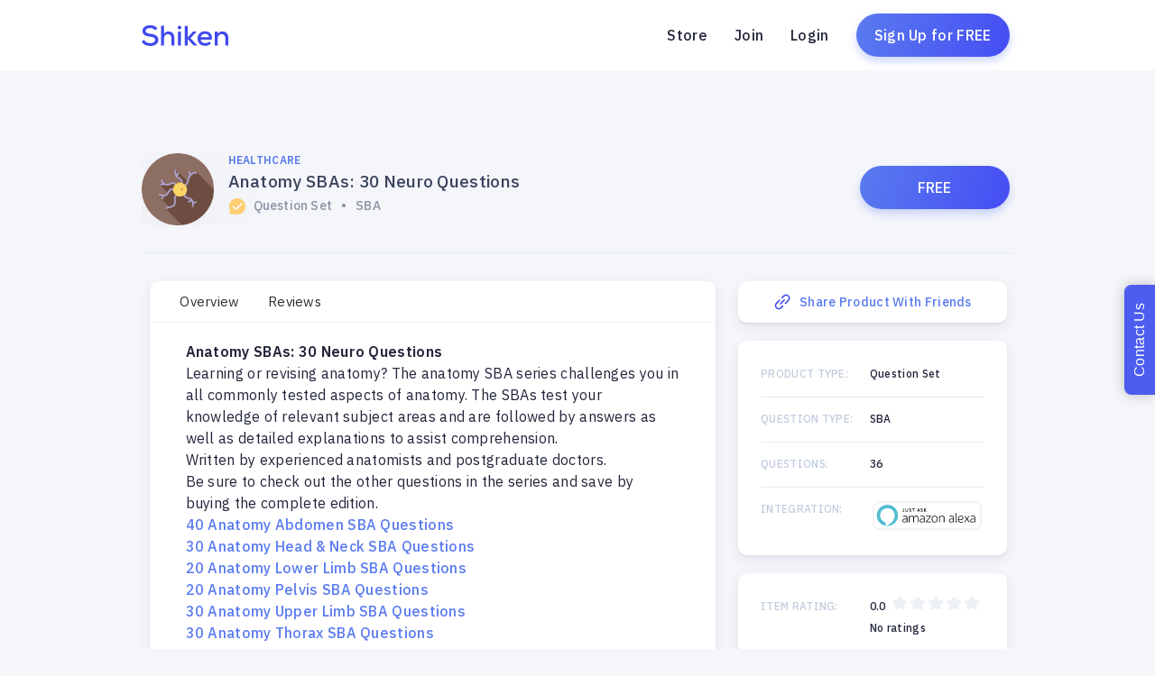

--- FILE ---
content_type: text/html; charset=utf-8
request_url: https://app.shiken.ai/products/anatomy-sbas-30-neuro-questions/
body_size: 48388
content:
<!DOCTYPE html>
<html class="">
  <head>
    <meta content="text/html; charset=UTF-8" http-equiv="Content-Type" />
    <link href="https://fonts.googleapis.com/css2?family=IBM+Plex+Sans:ital,wght@0,400;0,500;0,600;1,300&family=IBM+Plex+Serif:wght@500&display=swap" rel="stylesheet">


    <meta charset="utf-8" /><meta content="IE=edge,chrome=1" http-equiv="X-UA-Compatible" /><meta content="width=device-width, initial-scale=1.0, maximum-scale=1.0" name="viewport" /><title>Shiken | Anatomy SBAs: 30 Neuro Questions</title>
<meta name="description" content="Looking to test your knowledge of neuroanatomy? Look no further! Discover 30 thought-provoking neuro questions.">
<meta name="twitter:site_name" content="Shiken">
<meta name="twitter:card" content="summary">
<meta name="twitter:description" content="Looking to test your knowledge of neuroanatomy? Look no further! Discover 30 thought-provoking neuro questions.">
<meta name="twitter:image" content="https://cdn.filepicker.io/api/file/c7gTAaIyTl6Mj0Tp9tyR">
<meta property="og:url" content="https://app.shiken.ai/products/anatomy-sbas-30-neuro-questions">
<meta property="og:site_name" content="Shiken">
<meta property="og:title" content="Anatomy SBAs: 30 Neuro Questions">
<meta property="og:image" content="https://cdn.filepicker.io/api/file/c7gTAaIyTl6Mj0Tp9tyR">
<meta property="og:description" content="Looking to test your knowledge of neuroanatomy? Look no further! Discover 30 thought-provoking neuro questions.">
<meta property="og:type" content="product">
<meta name="image" content="https://cdn.filepicker.io/api/file/c7gTAaIyTl6Mj0Tp9tyR">
<meta name="type" content="product">
<meta name="provider_name" content="Revise Medicine">
<meta name="brand" content="Shiken">
<meta name="product_id" content="2050"><link href="/apple-touch-icon.png" rel="apple-touch-icon" sizes="180x180" /><link href="/favicon-32x32.png" rel="icon" sizes="32x32" type="image/png" /><link href="/favicon-16x16.png" rel="icon" sizes="16x16" type="image/png" /><link href="/manifest.json" rel="manifest" /><link color="#5bbad5" href="/safari-pinned-tab.svg" rel="mask-icon" /><meta content="#ffffff" name="theme-color" />
    <meta name="view-transition" content="same-origin" />

    <meta name="csrf-param" content="authenticity_token" />
<meta name="csrf-token" content="ABnFiiZAjSttCnTMyi1vXcWXVoYKwnge5xDklCHb_fCWbzdbGAVJ6S5NXz9jBu57qOL-aOt15CebYpErXK3sRw" />
    <meta name="action-cable-url" content="wss://shiken-production-anycable.herokuapp.com/cable" />

    <script src="https://js.stripe.com/v3/"></script>
    <script src="https://cdn.firstpromoter.com/fpr.js" async></script>
    <script src="https://cdnjs.cloudflare.com/polyfill/v3/polyfill.min.js?version=4.8.0&features=es6"></script>
    <script src="https://cdn.jsdelivr.net/npm/mathjax@3/es5/tex-svg.js" id="MathJax-script" async></script>
    <script>
  (function(b,r,a,n,c,h,_,s,d,k){if(!b[n]||!b[n]._q){for(;s<_.length;)c(h,_[s++]);d=r.createElement(a);d.async=1;d.src="https://cdn.branch.io/branch-latest.min.js";k=r.getElementsByTagName(a)[0];k.parentNode.insertBefore(d,k);b[n]=h}})(window,document,"script","branch",function(b,r){b[r]=function(){b._q.push([r,arguments])}},{_q:[],_v:1},"addListener applyCode autoAppIndex banner closeBanner closeJourney creditHistory credits data deepview deepviewCta first getCode init link logout redeem referrals removeListener sendSMS setBranchViewData setIdentity track validateCode trackCommerceEvent logEvent disableTracking".split(" "), 0);
  branch.init("key_live_ng0jQ4HqfsSczNfRZSjkunnhtBa6l0LD");
</script>

    <script src="https://static.filestackapi.com/filestack-js/3.x.x/filestack.min.js" type="text/javascript"></script>
    <script>
//<![CDATA[
var filestack_client = filestack.init('AhDswtebSnakKA8Tb3eDgz', {"cname":null});
//]]>
</script>

      <link rel="stylesheet" href="/assets/frontend-7fc428620bbf90706dad7abb3ace7890805e75d223774af1dc38b5b34c8d3593.css" media="all" />
    <link rel="stylesheet" href="/assets/tailwind-6fa4d79f04cc7323e585f1cc239c275699feeadf8bf722e908d9daa799cadd8a.css" data-turbo-track="reload" />
    <script src="/assets/app-a7782e486827e8814c2a822cabfa4a9b3c47a822ebd5c2acd83682493679e46e.js" data-turbo-track="reload" type="module"></script>
    <script src="/assets/frontend-53f4f62ba1d1a02346ab69b48ee682f1ad6413a9c4952fd29298e7a222a8f1eb.js"></script>
  </head>

  <body class="[&quot;page-products&quot;, &quot;page-show&quot;]" data-turbo="false" data-turbo-prefetch="false">
    <!-- Google Tag Manager -->
<noscript><iframe src="//www.googletagmanager.com/ns.html?id=GTM-5MD8F84"
height="0" width="0" style="display:none;visibility:hidden"></iframe></noscript>
<script>(function(w,d,s,l,i){w[l]=w[l]||[];w[l].push({'gtm.start':
new Date().getTime(),event:'gtm.js'});var f=d.getElementsByTagName(s)[0],
j=d.createElement(s),dl=l!='dataLayer'?'&l='+l:'';j.async=true;j.src=
'//www.googletagmanager.com/gtm.js?id='+i+dl;f.parentNode.insertBefore(j,f);
})(window,document,'script','dataLayer','GTM-5MD8F84');</script>
<!-- End Google Tag Manager -->

    
    <div class="main-nav main-nav-public" id="main-nav"><h1>Shiken</h1><button class="close-menu" id="close-menu"><img alt="close" src="/assets/components/ic-close-light-a4e3fadbc19687a4db7892c63b5ab37987f34a405d4ba055491ab9c46accf6c1.svg" /></button><div class="main-nav-links">





















<form class="" method="get" action="/users/sign_up"><button class="shiken-button shiken-button-secondary shiken-button-lg " style="margin: 24px 0; width: 100%;" type="submit">
<div class="shiken-button-container">

    Sign Up for FREE
</div>
</button></form><a class="main-nav-logout" href="/users/sign_in"><div>LOG IN</div></a><hr /><a href="/store"><p class="class-nav-svg"><svg fill="none" height="30" viewBox="0 0 30 30" width="30" xmlns="http://www.w3.org/2000/svg"><path d="M26.6667 13.6L23.6567 6.075C23.5103 5.69612 23.2523 5.37059 22.917 5.14145C22.5816 4.91231 22.1846 4.79034 21.7784 4.79167H8.2217C7.81552 4.79034 7.4185 4.91231 7.08311 5.14145C6.74773 5.37059 6.48979 5.69612 6.34337 6.075L3.3917 13.6C3.34531 13.7255 3.32752 13.8597 3.33963 13.9929C3.35174 14.1261 3.39344 14.255 3.4617 14.37C4.02384 15.278 4.88039 15.9657 5.88837 16.3183V23.1667C5.88837 23.6989 6.09979 24.2093 6.47611 24.5856C6.85243 24.9619 7.36284 25.1733 7.89504 25.1733H12.725C12.9512 25.1735 13.1686 25.0861 13.3317 24.9295C13.4948 24.7729 13.591 24.5593 13.6 24.3333V20.425H16.4V24.3333C16.4 24.5654 16.4922 24.788 16.6563 24.9521C16.8204 25.1161 17.043 25.2083 17.275 25.2083H22.105C22.3715 25.2084 22.6354 25.1553 22.8811 25.0523C23.1269 24.9493 23.3497 24.7983 23.5365 24.6083C23.7233 24.4182 23.8704 24.1929 23.9691 23.9453C24.0679 23.6978 24.1164 23.4331 24.1117 23.1667V16.2833C25.1225 15.9358 25.9806 15.2468 26.5384 14.335C26.6112 14.2288 26.6603 14.1083 26.6825 13.9815C26.7046 13.8546 26.6992 13.7246 26.6667 13.6ZM22.3617 23.1667C22.3617 23.2347 22.3347 23.3 22.2865 23.3482C22.2384 23.3963 22.1731 23.4233 22.105 23.4233H18.15V19.55C18.15 19.3179 18.0579 19.0954 17.8938 18.9313C17.7297 18.7672 17.5071 18.675 17.275 18.675H12.725C12.493 18.675 12.2704 18.7672 12.1063 18.9313C11.9422 19.0954 11.85 19.3179 11.85 19.55V23.4583H7.89504C7.85817 23.4587 7.82167 23.4511 7.788 23.436C7.75434 23.421 7.72431 23.3989 7.69996 23.3712C7.6756 23.3436 7.65749 23.311 7.64687 23.2757C7.63624 23.2404 7.63334 23.2032 7.63837 23.1667V16.5983C7.98604 16.5866 8.3309 16.5317 8.66504 16.435C9.67399 16.15 10.5576 15.5335 11.1734 14.685C11.606 15.2826 12.1742 15.7691 12.8313 16.1046C13.4883 16.4401 14.2156 16.615 14.9534 16.615C15.6911 16.615 16.4184 16.4401 17.0755 16.1046C17.7326 15.7691 18.3007 15.2826 18.7334 14.685C19.3492 15.5335 20.2328 16.15 21.2417 16.435C21.576 16.5308 21.9208 16.5857 22.2684 16.5983L22.3617 23.1667ZM23.0734 14.7667C22.9128 14.8047 22.7484 14.8243 22.5834 14.825C22.0065 14.8268 21.4423 14.6554 20.9639 14.333C20.4855 14.0106 20.1149 13.5521 19.9 13.0167C19.8031 12.8066 19.6487 12.6283 19.4546 12.5023C19.2605 12.3764 19.0347 12.308 18.8034 12.305C18.5547 12.2885 18.3072 12.3521 18.0972 12.4865C17.8873 12.6208 17.7259 12.8189 17.6367 13.0517C17.4149 13.5786 17.0425 14.0284 16.5663 14.3447C16.09 14.661 15.5309 14.8297 14.9592 14.8297C14.3875 14.8297 13.8284 14.661 13.3522 14.3447C12.8759 14.0284 12.5035 13.5786 12.2817 13.0517C12.1927 12.8349 12.0405 12.65 11.8449 12.521C11.6493 12.392 11.4193 12.3248 11.185 12.3283C10.9383 12.3221 10.6953 12.3899 10.4874 12.523C10.2794 12.6561 10.1161 12.8483 10.0184 13.075C9.91399 13.3376 9.76826 13.5818 9.5867 13.7983C9.3143 14.1244 8.97343 14.3865 8.5883 14.5659C8.20318 14.7454 7.78325 14.8378 7.35837 14.8367C7.19335 14.8359 7.02896 14.8163 6.86837 14.7783C6.22004 14.6648 5.63076 14.331 5.20004 13.8333L8.00004 6.705C8.02051 6.65686 8.0546 6.61575 8.09813 6.58673C8.14166 6.55771 8.19272 6.54205 8.24504 6.54167H21.7784C21.8307 6.54205 21.8817 6.55771 21.9253 6.58673C21.9688 6.61575 22.0029 6.65686 22.0234 6.705L24.8 13.8333C24.3556 14.3483 23.7445 14.691 23.0734 14.8017V14.7667Z" fill="white"></path></svg></p><p>Shiken Store</p></a></div></div><script>$(document).ready(() => {
  $('.burger-menu').on('click', () => {
    $("#main-nav").addClass('open');
  });
  $("#main-nav #close-menu").on('click', function(event) {
    $("#main-nav, .main-nav-user").removeClass('open');
  });

  $(".main-nav-user").on('click', () => {
    $(".main-nav-user").addClass('open');
  });

  $(".main-nav-user .back").on('click', (e) => {
    e.stopPropagation();
    $(".main-nav-user").removeClass('open');
  });
})</script>
    <div class="main-content-no-margin">
      <header><div class="meditating-overlay meditating-header"></div><div class="header-wrapper"><div class="burger-menu"><svg fill="none" height="21" viewBox="0 0 21 21" width="21" xmlns="http://www.w3.org/2000/svg"><rect fill="black" height="2" rx="1" width="18" x="1.5" y="4.5"></rect><rect fill="black" height="2" rx="1" width="18" x="1.5" y="9.5"></rect><rect fill="black" height="2" rx="1" width="10" x="1.5" y="14.5"></rect></svg></div><a class="header-logo" href="/"><img src="/assets/shiken-logo-71075b47a1edf4802a88422b05955a626ba484a2384204bb44a8ed904bb1aaca.svg" /></a><a class="  header-link" href="/store">Store</a><a class="header-link" data-toggle="modal" data-target="#join-modal" href="javascript:void(0)">Join</a><a class=" header-link" href="/users/sign_in">Login</a>





















<a class="shiken-button shiken-button-primary shiken-button-lg " style="" target="" href="/users/sign_up">
<div class="shiken-button-container">

    Sign Up for FREE
</div>
</a></div></header><style type="text/css">.notification-icon {
    cursor: pointer;
    font-size: 26px;
    top: 10px;
    position: relative;
    color: #0086f1;
    margin-right: 10px;
}
.notification-dropdown-wrap:before {
  /*content: "";
  width: 0;
  height: 0;
  border-style: solid;
  border-width: 0 25px 50px 25px;
  border-color: transparent transparent #ffffff transparent;
  position: relative;*/

}
.notification-dropdown-wrap {
   display: none;
   position: absolute;
   height: auto;
   width: 250px;
   right: 140px;
   top: 83px;
   background-color: white;
   padding: 25px;
   box-shadow: 0 1px 4px 0 rgba(0, 0, 0, 0.15);
}
.notification-dropdown-wrap.active {
  display:block;
}
.notification-dropdown-wrap ul {
  padding: 0;
  list-style-type: none;
}
.type {
  font-weight: 600;
  color: #0086f1;
  font-size: 12px;
  text-transform: uppercase;
}
.title {
  font-size: 14px;
  padding: 5px 0px 5px 0px;
  display:block;
  font-weight: 600;
}
.message {
  font-color: #a9a9a9;
  font-size: 12px;
}
.notification {
  margin-bottom: 10px;
}
.see-all-notifications {
  text-align: center;
  margin-top: 25px;
  cursor: pointer;
}
.empty-notifications {
   text-align: center;
}</style><script>$(document).ready(function() {
  $(".notification-icon").on("click", function() {
    $(".notification-dropdown-wrap").toggleClass("active");
  })
});</script>
      <main>
        
        <div class="flash-container" id="flash-container">


<div class="shiken-dynamic-alert shiken-dynamic-alert-notice  animated">
<div class='svg'><svg width="24" height="24" viewBox="0 0 24 24" fill="none" xmlns="http://www.w3.org/2000/svg">
<circle cx="12" cy="12" r="12" fill="#33E1C8"/>
<path fill-rule="evenodd" clip-rule="evenodd" d="M16.3913 7.77285C16.7631 7.40523 17.3559 7.40964 17.7223 7.78276C18.0887 8.15587 18.0931 8.75944 17.732 9.13797L10.7793 16.2173C10.4091 16.5942 9.80886 16.5942 9.43861 16.2173L6.27786 13.0001C5.90748 12.6231 5.90737 12.0118 6.27759 11.6347C6.64782 11.2576 7.24819 11.2574 7.61856 11.6344L10.109 14.1702L16.3913 7.77285Z" fill="#FDFDFD"/>
</svg>
</div>
<div class="shiken-alert-message">notice alert</div>
<button type="button" class="shiken-alert-close">
    <div class='svg'><svg width="14" height="14" viewBox="0 0 14 14" fill="none" xmlns="http://www.w3.org/2000/svg">
<path d="M13 1L1 13" stroke="#C2CDDE" stroke-width="2" stroke-miterlimit="10" stroke-linecap="round" stroke-linejoin="round"/>
<path d="M13 13L1 1" stroke="#C2CDDE" stroke-width="2" stroke-miterlimit="10" stroke-linecap="round" stroke-linejoin="round"/>
</svg>
</div>
</button>

<script type="text/javascript">
    window.showShikenDynamicAlertTypeMap = {};
    window.showShikenDynamicAlert = function(type, message) {
        if (window.showShikenDynamicAlertTypeMap[type] == null) {
            var $alert = $(`.shiken-dynamic-alert-${type}`);
            var timeoutRef = null;
            var hideAlert = function() {
                if (timeoutRef != null) clearTimeout(timeoutRef);
                timeoutRef = null;
                $alert.animate({
                    "margin-top": "-42px",
                    opacity: 0,
                }, {
                    duration: 500,
                    complete: () => $alert.css('display', 'none'),
                });
            }
            $alert.find(".shiken-alert-close").click(hideAlert);
            var alertRefs = {
                alert: $alert,
                showAlert: function() {
                    $alert.css({
                        display: 'flex',
                        opacity: 0,
                        "margin-top": "-42px",
                    });
                    $alert.animate({
                        "margin-top": "19px",
                        opacity: 1,
                    }, {
                        duration: 500,
                    });
                    if (timeoutRef != null) clearTimeout(timeoutRef);
                    timeoutRef = setTimeout(hideAlert, 3000);
                },
                hideAlert: hideAlert,
            };
            window.showShikenDynamicAlertTypeMap[type] = alertRefs;
        }
        alertRefs = window.showShikenDynamicAlertTypeMap[type];
        
        // TODO: maybe add alert queue
        alertRefs.alert.find('.shiken-alert-message').text(message);
        alertRefs.showAlert();
    }
</script>
</div>


<div class="shiken-dynamic-alert shiken-dynamic-alert-error  animated">
<div class='svg'><svg width="24" height="24" viewBox="0 0 24 24" fill="none" xmlns="http://www.w3.org/2000/svg">
<circle cx="12" cy="12" r="12" fill="#E76495"/>
<path d="M15.7677 15.7677C15.4581 16.0774 14.9419 16.0774 14.6323 15.7677L12 13.1355L9.36774 15.7677C9.05808 16.0774 8.54192 16.0774 8.23225 15.7677C7.92258 15.4581 7.92258 14.9419 8.23225 14.6323L10.8645 12L8.23225 9.36774C7.92258 9.05808 7.92258 8.54192 8.23225 8.23225C8.54192 7.92258 9.05808 7.92258 9.36774 8.23225L12 10.8645L14.6323 8.23225C14.9419 7.92258 15.4581 7.92258 15.7677 8.23225C16.0774 8.54192 16.0774 9.05808 15.7677 9.36774L13.1355 12L15.7677 14.6323C16.0774 14.9419 16.0774 15.458 15.7677 15.7677Z" fill="white"/>
</svg>
</div>
<div class="shiken-alert-message">error alert</div>
<button type="button" class="shiken-alert-close">
    <div class='svg'><svg width="14" height="14" viewBox="0 0 14 14" fill="none" xmlns="http://www.w3.org/2000/svg">
<path d="M13 1L1 13" stroke="#C2CDDE" stroke-width="2" stroke-miterlimit="10" stroke-linecap="round" stroke-linejoin="round"/>
<path d="M13 13L1 1" stroke="#C2CDDE" stroke-width="2" stroke-miterlimit="10" stroke-linecap="round" stroke-linejoin="round"/>
</svg>
</div>
</button>

<script type="text/javascript">
    window.showShikenDynamicAlertTypeMap = {};
    window.showShikenDynamicAlert = function(type, message) {
        if (window.showShikenDynamicAlertTypeMap[type] == null) {
            var $alert = $(`.shiken-dynamic-alert-${type}`);
            var timeoutRef = null;
            var hideAlert = function() {
                if (timeoutRef != null) clearTimeout(timeoutRef);
                timeoutRef = null;
                $alert.animate({
                    "margin-top": "-42px",
                    opacity: 0,
                }, {
                    duration: 500,
                    complete: () => $alert.css('display', 'none'),
                });
            }
            $alert.find(".shiken-alert-close").click(hideAlert);
            var alertRefs = {
                alert: $alert,
                showAlert: function() {
                    $alert.css({
                        display: 'flex',
                        opacity: 0,
                        "margin-top": "-42px",
                    });
                    $alert.animate({
                        "margin-top": "19px",
                        opacity: 1,
                    }, {
                        duration: 500,
                    });
                    if (timeoutRef != null) clearTimeout(timeoutRef);
                    timeoutRef = setTimeout(hideAlert, 3000);
                },
                hideAlert: hideAlert,
            };
            window.showShikenDynamicAlertTypeMap[type] = alertRefs;
        }
        alertRefs = window.showShikenDynamicAlertTypeMap[type];
        
        // TODO: maybe add alert queue
        alertRefs.alert.find('.shiken-alert-message').text(message);
        alertRefs.showAlert();
    }
</script>
</div></div>
        <div class="modal fade info-modal" id="review-modal"><div class="modal-dialog modal-md modal-dialog-centered"><div class="modal-content"><div class="modal-header"><h5>Write a product review: Anatomy SBAs: 30 Neuro Questions</h5><div class="close-modal" data-dismiss="modal" id="close-modal"></div></div><form class="new_review" id="new_review" action="/products/2050/review" accept-charset="UTF-8" method="post"><input type="hidden" name="authenticity_token" value="8HhMRQRmHR8-mWzM9hhhh9fA_4lcTZIRYJg3VMf54PQkBkD2GrQYHE6u5mN-v4IT8LREiYOo_3r9kvTT4bofSg" autocomplete="off" /><div class="modal-body"><div class="modal-container"><div class="rating" style="margin-bottom: 40px;text-align: center;"><img alt="rate" class="rating-star-modal" id="1" src="/assets/components/ic-StarBigActive-be3552ce96564d15e6efc632b1cea513392abf5153876e8397076b0fe29135af.svg" /><img alt="rate" class="rating-star-modal" id="2" src="/assets/components/ic-StarBigActiveEmpty-a6aeb19e59da31c311fc623c4aaf54b1ef00c68cb5a9d6438da823c2ca3f8c66.svg" /><img alt="rate" class="rating-star-modal" id="3" src="/assets/components/ic-StarBigActiveEmpty-a6aeb19e59da31c311fc623c4aaf54b1ef00c68cb5a9d6438da823c2ca3f8c66.svg" /><img alt="rate" class="rating-star-modal" id="4" src="/assets/components/ic-StarBigActiveEmpty-a6aeb19e59da31c311fc623c4aaf54b1ef00c68cb5a9d6438da823c2ca3f8c66.svg" /><img alt="rate" class="rating-star-modal" id="5" src="/assets/components/ic-StarBigActiveEmpty-a6aeb19e59da31c311fc623c4aaf54b1ef00c68cb5a9d6438da823c2ca3f8c66.svg" /></div><input value="1" autocomplete="off" type="hidden" name="review[rating]" id="review_rating" /><input autocomplete="off" type="hidden" name="review[user_id]" id="review_user_id" /><input value="2050" autocomplete="off" type="hidden" name="review[product_id]" id="review_product_id" /><label for="review_your_review">Your review</label><div class="textarea-wrapper" style="margin-bottom: 0;"><textarea placeholder="Type your review here ..." class="contact-form-textarea" maxlength="250" name="review[review]" id="review_review">
</textarea><div class="counter" id="textarea-counter">0/250</div></div></div></div><div class="modal-footer"><a data-dismiss="modal" class="link" href="javascript:void(0)">Cancel</a>





















<form class="" method="get" action="javascript:void(0)"><button class="shiken-button shiken-button-primary shiken-button-lg " data-disable-with="&lt;div class=&quot;shiken-button-container&quot;&gt;&lt;i class=&quot;fa fa-spinner fa-spin&quot;&gt;&lt;/i&gt;&lt;/div&gt;" style="" type="submit">
<div class="shiken-button-container">

    Submit
</div>
</button></form></div></form></div></div></div><script>$('.rating-star-modal').hover(
  function() {
    $(this).prevAll().andSelf().attr( "src" , "/assets/components/ic-StarBigActive-be3552ce96564d15e6efc632b1cea513392abf5153876e8397076b0fe29135af.svg");
    $(this).nextAll().attr( "src" , "/assets/components/ic-StarBigActiveEmpty-a6aeb19e59da31c311fc623c4aaf54b1ef00c68cb5a9d6438da823c2ca3f8c66.svg");
  }
);
$('.rating-star-modal' ).bind('click', function() {
  let rating = parseInt(this.id);
  ratings = $('.rating-star-modal');
  $("#review_rating")[0].attributes.value.value = rating
  for(var i = 0; i < ratings.length; i++){
    if(parseInt(ratings[i].id) > rating) {
      ratings[i].attributes.src.value = "/assets/components/ic-StarBigActiveEmpty-a6aeb19e59da31c311fc623c4aaf54b1ef00c68cb5a9d6438da823c2ca3f8c66.svg";
    }
    else {
      ratings[i].attributes.src.value= "/assets/components/ic-StarBigActive-be3552ce96564d15e6efc632b1cea513392abf5153876e8397076b0fe29135af.svg";
    }
  }
});</script><div class="inner-page-wrapper product-page"><div class="info-header"><div class="shiken-product shiken-product-smd  " data-id="2050"><a data-track-category="Checkout" data-track-action="View product" data-track-label="Store" data-track-continue="true" class="shiken-product-image" style="background-image: url(&#39;https://cdn.filepicker.io/api/file/c7gTAaIyTl6Mj0Tp9tyR&#39;)" data-method="get" href="/products/anatomy-sbas-30-neuro-questions"></a><div class="shiken-product-description"><a data-track-category="Checkout" data-track-action="View product" data-track-label="Store" data-track-continue="true" class="shiken-product-name-wrapper" data-method="get" href="/products/anatomy-sbas-30-neuro-questions"><div class="shiken-product-subject">Healthcare</div><div class="shiken-product-name">Anatomy SBAs: 30 Neuro Questions</div><div class="shiken-product-types"><img class="icon" src="https://app.shiken.ai/assets/product_types/question_set-f040edb364639b4afd3b622b1faac68dba379970f43d806b2356e191ffb46054.svg" />Question Set<span>•</span>SBA</div></a></div></div><div class="controls"><div style="position: relative">





















<form class="" method="get" action="/products/anatomy-sbas-30-neuro-questions/purchase?location=Product+Page" data-remote="true"><button class="shiken-button shiken-button-primary shiken-button-lg shiken-purchase-product-btn-2a76c3f7-51e4-4abf-b7e6-e7f94c593e28 " data-disable-with="&lt;div class=&quot;shiken-button-container&quot;&gt;&lt;i class=&quot;fa fa-spinner fa-spin&quot;&gt;&lt;/i&gt;&lt;/div&gt;" style="" type="submit">
<div class="shiken-button-container">

    FREE
</div>
</button></form><script>$(document).ready(() => {
  $('.shiken-purchase-product-btn-2a76c3f7-51e4-4abf-b7e6-e7f94c593e28.purchase-product-intercept-before-click').on('click', window.interceptBeforePurchase);
});</script></div></div></div><hr /><div><div class="col-md-8"><div class="product-card" style="padding:0"><div class="tabs"><div class="header"><div class="nav-item">Overview</div><div class="nav-item">Reviews</div></div><div class="nav-content"><div class="tab"><div class="product-card-description"><p data-gramm="false" wt-ignore-input="true"><strong>Anatomy SBAs: 30 Neuro Questions</strong></p>
<p data-gramm="false" wt-ignore-input="true">Learning or revising anatomy? The anatomy SBA series&nbsp;challenges you in all commonly tested aspects of anatomy. The&nbsp;SBAs&nbsp;test your knowledge of relevant subject areas and are followed by answers as well as detailed explanations to assist comprehension.</p>
<p data-gramm="false" wt-ignore-input="true">Written by experienced anatomists and postgraduate&nbsp;doctors.</p>
<p data-gramm="false" wt-ignore-input="true">Be sure to check out the other questions in the series and save by buying the complete edition.</p>
<p data-gramm="false" wt-ignore-input="true"><a href="https://app.shiken.ai/products/surgery-sbas/">40 Anatomy Abdomen SBA Questions</a></p>
<p data-gramm="false" wt-ignore-input="true"><a href="https://app.shiken.ai/products/anatomy-sbas/">30 Anatomy Head &amp; Neck SBA Questions</a></p>
<p data-gramm="false" wt-ignore-input="true"><a href="https://app.shiken.ai/products/usmle-step-1-2/">20 Anatomy Lower Limb SBA Questions</a></p>
<p data-gramm="false" wt-ignore-input="true"><a href="https://app.shiken.ai/products/anatomy-sbas-40-abdomen-questions">20 Anatomy Pelvis SBA Questions</a></p>
<p data-gramm="false" wt-ignore-input="true"><a href="https://app.shiken.ai/products/anatomy-sbas-questions/">30 Anatomy Upper Limb SBA Questions</a></p>
<p data-gramm="false" wt-ignore-input="true"><a href="https://app.shiken.ai/products/usmle-step-1-717f7147-8e8c-4cd0-9aa2-07be31ca1716/">30 Anatomy Thorax SBA Questions</a></p>
<p data-gramm="false" wt-ignore-input="true"></p></div></div><div class="tab"><div class="reviews" id="reviews"><div>Reviews (0)</div><ul></ul><script>$('#edit-review').on('click', () => {
  $("#review-modal").modal("toggle");
});</script></div><div id="paginator"></div></div></div></div></div></div><div class="sidebar pull-right col-sm-4 col-xs-12"><div class="product-card col-md-12 copy-link-btn" data-clipboard-text="https://app.shiken.ai/products/anatomy-sbas-30-neuro-questions"><div class="get-shareable"><img class="shiken-button-icon" src="/assets/components/ic-link-f8164e4bd2597d25a2d27400b5669cb6686623ec43d50af8880c75ff823d0511.svg" /><span class="get-shareable">Share Product With Friends</span></div><div class="copied-link" style="display:none"><img class="shiken-button-icon" src="/assets/components/ic-checkmark-small-indigo-3e2eeab40ed5f71568933c71395801be1a98c16eb3dcb9c6b9d65e74d57965cd.svg" /><span>Copied</span></div></div><div class="product-card col-md-12"><div class="product-info-container"><div class="info-type">Product type:</div><div class="value">Question Set</div></div><div class="product-info-container"><div class="info-type">Question type:</div><div class="value">SBA</div></div><div class="product-info-container"><div class="info-type">Questions:</div><div class="value">36</div></div><div class="product-info-container"><div class="info-type">Integration:</div><div class="value"><img class="img-responsive" src="https://app.shiken.ai/assets/alexa-badge-ae12116cd8fe7c4522706af0091a95394b6ff21800ed5310b513301721df24b9.svg" /></div></div></div><div class="product-card col-md-12"><div class="product-info-container no-border"><div class="info-type">Item rating:</div><div class="value rating-info"><div>0.0</div><div class="stars"><div class="rating-widget"><img alt="rate" class="rating-star-active-small" id="1" src="/assets/components/ic-StarBigActiveEmptyGray-971304f49481c5e005e3ed2ed6cc57d1a638209fb9cd0582dc9370e6a2dfd38c.svg" /><img alt="rate" class="rating-star-active-small" id="2" src="/assets/components/ic-StarBigActiveEmptyGray-971304f49481c5e005e3ed2ed6cc57d1a638209fb9cd0582dc9370e6a2dfd38c.svg" /><img alt="rate" class="rating-star-active-small" id="3" src="/assets/components/ic-StarBigActiveEmptyGray-971304f49481c5e005e3ed2ed6cc57d1a638209fb9cd0582dc9370e6a2dfd38c.svg" /><img alt="rate" class="rating-star-active-small" id="4" src="/assets/components/ic-StarBigActiveEmptyGray-971304f49481c5e005e3ed2ed6cc57d1a638209fb9cd0582dc9370e6a2dfd38c.svg" /><img alt="rate" class="rating-star-active-small" id="5" src="/assets/components/ic-StarBigActiveEmptyGray-971304f49481c5e005e3ed2ed6cc57d1a638209fb9cd0582dc9370e6a2dfd38c.svg" /></div></div><div>No ratings</div></div></div><a href="/embed/products/anatomy-sbas-30-neuro-questions?tab=reviews"><div class="more-products-from">View Reviews<div class='svg svg-arrow more-products'><?xml version="1.0" encoding="UTF-8"?>
<svg width="13px" height="13px" viewBox="0 0 13 13" version="1.1" xmlns="http://www.w3.org/2000/svg" xmlns:xlink="http://www.w3.org/1999/xlink">
    <!-- Generator: sketchtool 58 (101010) - https://sketch.com -->
    <title>3484C614-E97C-424F-9F7E-71B7B3C0AE7C@1.50x</title>
    <desc>Created with sketchtool.</desc>
    <g id="Mock-Exams" stroke="none" stroke-width="1" fill="none" fill-rule="evenodd" stroke-linecap="round" stroke-linejoin="round">
        <g id="Mock-Exam" transform="translate(-757.000000, -945.000000)" stroke="#4A90E2" stroke-width="2">
            <g id="True-/-False-Copy" transform="translate(162.000000, 708.000000)">
                <g id="Elements-/-Product-card" transform="translate(383.000000, 49.000000)">
                    <g id="Button" transform="translate(129.000000, 182.000000)">
                        <g id="arrow" transform="translate(83.000000, 6.000000)">
                            <polyline id="Path" transform="translate(7.000000, 6.500000) rotate(-90.000000) translate(-7.000000, -6.500000) " points="2 4 7 9 12 4"></polyline>
                        </g>
                    </g>
                </g>
            </g>
        </g>
    </g>
</svg></div></div></a></div><div class="product-card col-md-12"><div class="examiner-details"><div class="product-image"><img src="https://shiken-production.s3.eu-west-2.amazonaws.com/eam16q8v3rqti6jebh56pzf9r89p?response-content-disposition=inline%3B%20filename%3D%22leadingImage_p569_n44.png%22%3B%20filename%2A%3DUTF-8%27%27leadingImage_p569_n44.png&amp;response-content-type=image%2Fpng&amp;X-Amz-Algorithm=AWS4-HMAC-SHA256&amp;X-Amz-Credential=AKIAIKC4NKX7KJZJDGJA%2F20260129%2Feu-west-2%2Fs3%2Faws4_request&amp;X-Amz-Date=20260129T202344Z&amp;X-Amz-Expires=300&amp;X-Amz-SignedHeaders=host&amp;X-Amz-Signature=0a00e35a15d42d16fad32b7e146cc3dcf6181b8792d5867463a75870aa386dc9" /></div><div class="examiner-info"><div class="examiner-name">Revise Medi...</div><div class="examiner-bio">Bespoke questions and exams covering all aspects of medicine. From getting into medical...</div></div></div><a href="/examiner/revise-medicine"><div class="more-products-from">More products from this creator<div class='svg svg-arrow more-products'><?xml version="1.0" encoding="UTF-8"?>
<svg width="13px" height="13px" viewBox="0 0 13 13" version="1.1" xmlns="http://www.w3.org/2000/svg" xmlns:xlink="http://www.w3.org/1999/xlink">
    <!-- Generator: sketchtool 58 (101010) - https://sketch.com -->
    <title>3484C614-E97C-424F-9F7E-71B7B3C0AE7C@1.50x</title>
    <desc>Created with sketchtool.</desc>
    <g id="Mock-Exams" stroke="none" stroke-width="1" fill="none" fill-rule="evenodd" stroke-linecap="round" stroke-linejoin="round">
        <g id="Mock-Exam" transform="translate(-757.000000, -945.000000)" stroke="#4A90E2" stroke-width="2">
            <g id="True-/-False-Copy" transform="translate(162.000000, 708.000000)">
                <g id="Elements-/-Product-card" transform="translate(383.000000, 49.000000)">
                    <g id="Button" transform="translate(129.000000, 182.000000)">
                        <g id="arrow" transform="translate(83.000000, 6.000000)">
                            <polyline id="Path" transform="translate(7.000000, 6.500000) rotate(-90.000000) translate(-7.000000, -6.500000) " points="2 4 7 9 12 4"></polyline>
                        </g>
                    </g>
                </g>
            </g>
        </g>
    </g>
</svg></div></div></a></div></div></div><hr /><div class="join-shiken"><svg fill="none" height="256" viewBox="0 0 968 256" width="968" xmlns="http://www.w3.org/2000/svg"><path d="M924.087 -321.63C913.611 -338.551 902.798 -354.633 891.718 -369.869C757.261 -370.175 326.989 -454 326.989 -454C107.474 -454 -181.747 -113.205 -29.5098 91.0871C222.632 267.702 305.635 67.6922 503.907 194.579C616.294 266.502 761.267 301.081 876.892 229.944C975.92 169.019 1158.64 291.012 1213.73 104.983C1259.41 -136.182 995.118 -206.895 924.087 -321.63Z" fill="url(#paint0_linear)"></path><defs><linearGradient gradientUnits="userSpaceOnUse" id="paint0_linear" x1="1.3334" x2="1370.5" y1="542.269" y2="-255.571"><stop stop-color="#CBECE9"></stop><stop offset="1" stop-color="#EDF9F4"></stop></linearGradient></defs></svg><h4>Hey, join Shiken!</h4><p>Join Shiken as a learner or creator and gain access to your own dashboard.</p>





















<a class="shiken-button shiken-button-primary shiken-button-lg " style="" target="" href="/users/sign_up">
<div class="shiken-button-container">

    Sign Up for FREE
</div>
</a><img alt="butternut student image" src="/assets/characters/butternut-student-2a4f72e7b5ee1708f8d8efd7997a1e829806a84157fd76f9d92fb7da62d739be.png" /><img alt="gumbo examiner image" src="/assets/characters/gumbo-examiner-6bbd0ee1ca644907b036fd456f1e7f04a1c3ff61f9b2cfa0d97bf759ae9b1b9e.png" /></div></div><div class="modal fade shiken-confirmation-modal shiken-confirmation-modal-gray" id="embed-product-modal"><div class="modal-dialog modal-md"><div class="modal-content" style="width: 720px;"><div class="modal-container" style="align-items: flex-start;"><a data-dismiss="modal" href="javascript:void(0)"><div class="close-modal" id="close-modal"></div></a><br /><div class="title" style="padding-left: 60px;">Embed Your Course</div><div class="description" style="margin-bottom: 0">To add the course anywhere on your website, add this iframe to your html code</div><br /><div class="product-embed-container-modal"><textarea name="" id="embed-code" style="resize: none;" rows="4">
</textarea><br /><div style="display: flex;"><div class="copy-btn" id="copy-btn"><img class="shiken-button-icon" src="/assets/components/ic-copy-8da8b9018b135362f14174d632dbe3b5e93ab5f01dc67e56752abe04dad411b7.svg" /><span>Copy Iframe</span></div></div></div><br /><br /><div class="description" style="margin-bottom: 0">To link to a public version of your course use this link</div><br /><div class="product-embed-container-modal"><textarea name="" id="specific-embed-code" style="resize: none;" rows="2">
</textarea><br /><div style="display: flex;"><div class="copy-btn" id="visit-specific" style="margin-right: 12px; display: flex; padding-bottom: 10px;"><img class="shiken-button-icon" src="/assets/components/ic-link-f8164e4bd2597d25a2d27400b5669cb6686623ec43d50af8880c75ff823d0511.svg" /><span style="margin-top: 12px;">Visit</span></div><div class="copy-btn" id="copy-specific"><img class="shiken-button-icon" src="/assets/components/ic-copy-8da8b9018b135362f14174d632dbe3b5e93ab5f01dc67e56752abe04dad411b7.svg" /><span style="margin-top: 12px;">Copy Link</span></div></div></div></div></div></div></div><script>$('.embed-product').on('click', function() {
  var currentURL = window.location.href;

  if (currentURL.indexOf("/preview") !== -1) {
    currentURL = currentURL.replace("/preview", "");
  }

  if (currentURL.indexOf("?from_store=true") !== -1) {
    currentURL = currentURL.replace("?from_store=true", "");
  }

  var embedCode = "<iframe width='100%' height='100%' style='min-height: 700px' src='" + currentURL + "/user_lessons?" + "' title='Shiken products' allow='accelerometer; clipboard-write; encrypted-media; gyroscope; web-share' allowfullscreen></iframe>"
  var specificEmbedCode = currentURL + "/user_lessons?"
  $('#embed-code').text(embedCode);
  $('#specific-embed-code').text(specificEmbedCode);
});

$('#copy-btn').on('click', function(e) {
  e.preventDefault();

  var textToCopy = $('#embed-code').val();
  copyToClipboard(textToCopy);


  $("#copy-btn").find("span").text("Copied!");

  setTimeout(function() {
    $("#copy-btn").find("span").text("Copy Iframe");
  }, 2000); // 2000 milliseconds (2 seconds)
});

$('#copy-specific').on('click', function(e) {
  e.preventDefault();

  var textToCopy = $('#specific-embed-code').val();
  copyToClipboard(textToCopy);


  $("#copy-specific").find("span").text("Copied!");

  setTimeout(function() {
    $("#copy-specific").find("span").text("Copy Link");
  }, 2000); // 2000 milliseconds (2 seconds)
});

$('#visit-specific').on('click', function(e) {
  e.preventDefault();
  var textToCopy = $('#specific-embed-code').val();

  window.open(textToCopy, '_blank');
});

function copyToClipboard(text) {
  navigator.clipboard.writeText(text)
    .then(() => {
      console.log('Text successfully copied to clipboard');
    })
    .catch((err) => {
      console.error('Unable to copy text to clipboard', err);
    });
}

$('.rating-star').hover(
    function() {
        $(this).prevAll().andSelf().attr( "src" , "/assets/components/ic-StarBigHover-46a6d82759dd73a670a45a27432eacc375cbd53083d1b0e146b6895128ce9efc.svg");
        $(this).nextAll().attr( "src" , "/assets/components/ic-StarBigEmpty-0ea8320859317f228e4e56f594aa443e92d186ce6a8e74581d9fd519abc0853f.svg");
    },
    function() {
        $(this).prevAll().andSelf().attr( "src" , "/assets/components/ic-StarBigEmpty-0ea8320859317f228e4e56f594aa443e92d186ce6a8e74581d9fd519abc0853f.svg");
    }
);
$('.rating-star').bind('click', function() {
  let rating = parseInt(this.id);
  $("#review-modal").modal("toggle")
  ratings = $('.rating-star-modal');
  $("#review_rating")[0].attributes.value.value = rating
  for(var i = 0; i < ratings.length; i++){
    if(parseInt(ratings[i].id) > rating) {
      ratings[i].attributes.src.value = "/assets/components/ic-StarBigActiveEmpty-a6aeb19e59da31c311fc623c4aaf54b1ef00c68cb5a9d6438da823c2ca3f8c66.svg";
    }
    else {
      ratings[i].attributes.src.value = "/assets/components/ic-StarBigActive-be3552ce96564d15e6efc632b1cea513392abf5153876e8397076b0fe29135af.svg";
    }
  }
});

// $('.toggle-question').bind('click', function() {
//   if($(this).parent().parent().find(".answer").css("display") == 'none') {
//     $(this).parent().parent().find(".answer").show(300)
//     $(this).parent().parent() .find(".question").css("color", "#5A7BEF");
//     $(this)[0].attributes.src.value = "/assets/components/ic-faq-collapse-1326799ddf67bfa13ae29872841c186b9be9688d24376f26fdf79aa9621e4d4f.svg";
//   }
//   else {
//     $(this).parent().parent().find(".answer").hide(300)
//     $(this).parent().parent().find(".question").css("color", "#23263B");
//     $(this)[0].attributes.src.value = "/assets/components/ic-faq-expand-6257c71d38198d1350997597dc65037a319dfb5aaa20a9408a52c9fbf7c0f7c7.svg";
//   }
// });

const time = $("#offer-time").data('end');

$("#offer-time").text(moment(time, "YYYY-MM-DD hh:mm:ss ZZ").toNow(true));
//formatReviewDates();
setInterval(() => {
  $("#offer-time").text(moment(time, "YYYY-MM-DD hh:mm:ss ZZ").toNow(true));
  //formatReviewDates();
}, 1000)
function formatReviewDates(){
  moment.locale("en", {
    relativeTime: {
      future: "in %s",
      past: "%s ago",
      s: "just now",
      ss: "%s sec ago",
      m: "1 min ago",
      mm: "%d mins ago",
      h: "1 hour ago",
      hh: "%d hours ago",
      d: "1 day ago",
      dd: "%d days ago",
      M: "a month ago",
      MM: "%d months ago",
      y: "1 year ago",
      yy: "%d years ago",
    },
  });
  let reviewDates = $('.review-date');
  for (let i = 0; i < reviewDates.length; i++) {
    let local = moment()
    reviewDates[i].textContent = moment.utc(reviewDates[i].getAttribute('data-date'), "YYYY-MM-DD hh:mm:ss Z").local().fromNow(true);
  };
}

$(document).ready(function(){
  var completionData = {
    data: 11,
    total: 100,
    colors: [ 'transparent' ],
  };
  var scoreData = {
    data: 18,
    total: 100,
    colors: [ 'transparent' ],
  };
  var backgroundData = {
    total: 1,
    data: 0,
    colors: [ 'gray' ],
  };
  var options = {
    circleWidth: 1,
    shadow: false,
    stroke: {
      color : "#0dd5a1",
      width : 10,
      linecap: "round",
      linejoin: "round",
    },
    summary: '<div class="graf-value"><span>[[ value ]]</span><span class="grafs-percentage">%</span></div>'
  }
  var backgroundOptions = {
    circleWidth: 10,
    shadow: false,
    summary: ''
  }
  var circle = new (Grafs.Circle)('#completion-percentages', completionData, {...options, stroke: {...options.stroke, color: '#0dd5a1'}})
  var circle = new (Grafs.Circle)('#completion-percentages-background', {...backgroundData, colors: ["#d7efe9"]}, backgroundOptions)
  var circle = new (Grafs.Circle)('#score-percentages', scoreData, {...options, stroke: {...options.stroke, color: '#fdb521'}})
  var circle = new (Grafs.Circle)('#score-percentages-background', {...backgroundData, colors: ["#f5efe4"]}, backgroundOptions)

  var purchases_data = {
      'By Day': {
        labels: ["15 Jan", "16 Jan", "17 Jan", "18 Jan", "19 Jan", "20 Jan", "21 Jan", "22 Jan", "23 Jan", "24 Jan", "25 Jan", "26 Jan", "27 Jan", "28 Jan", "29 Jan"],
        data: [0, 0, 0, 0, 0, 0, 0, 0, 0, 0, 0, 0, 0, 0, 0]
      },
      'By Week':{
        labels: ["09 Nov", "16 Nov", "23 Nov", "30 Nov", "07 Dec", "14 Dec", "21 Dec", "28 Dec", "04 Jan", "11 Jan", "18 Jan", "25 Jan"],
        data: [0, 0, 0, 0, 0, 0, 0, 0, 2, 0, 0, 0]
      },
      'By Month':{
        labels: ["February", "March", "April", "May", "June", "July", "August", "September", "October", "November", "December", "January"],
        data: [1, 0, 4, 4, 0, 1, 0, 0, 1, 0, 0, 2]
      }
    };

  var options = {
    colors: ['#0086f1'],
    showAverageLine: true,
    stroke: {
      width: 2
    },
    smooth: true,
    area: true,
    points: {
      fill: '#fff',
      tips: true,
      radius: 8,
      strokeWidth: 3
    }
  };
  $('#purchases_filter').change(function() {
    var time = $(this).val();
    var line = new (Grafs.Line)('#purchases-graph', purchases_data[time], options);
  })

  var line = new (Grafs.Line)('#purchases-graph', purchases_data['By Day'], options);

  var groupTogglers = document.querySelectorAll('.group-toggler');
  var additionalTogglers = document.querySelectorAll('.additional-history-btn');

  groupTogglers.forEach(function (toggler) {
    toggler.addEventListener('click', function () {
      toggler.classList.toggle('colored');
      toggleHidden(groupTogglers, toggler);
    });
  });

  additionalTogglers.forEach(function (addToggler) {
    addToggler.addEventListener('click', function () {
      const activeAddGroup = addToggler.getAttribute('data-group');

      var addGroupRows = document.querySelectorAll('[data-group="' + activeAddGroup + '"].additional-history');

      addGroupRows.forEach(function (row, index) {
        row.classList.remove('additional-history');
        row.classList.add('additional-history-active');
      });
      $(this).addClass('hidden');
    });
  });

  function toggleHidden(groupTogglers, activeToggler) {
    const activeGroup = activeToggler.getAttribute('data-group');

    groupTogglers.forEach((toggler) => {
      var group = toggler.getAttribute('data-group');
      var groupRows = document.querySelectorAll('[data-group="' + group + '"]');
      var addAddRow = document.querySelectorAll('[data-group="' + group + '"].additional-history-active');

      if (activeGroup === group && activeToggler.className.includes('colored')) {
        $(toggler).children('td.toggle-icon').children('img.up').removeClass('hidden')
        $(toggler).children('td.toggle-icon').children('img.down').removeClass('hidden')
        $(toggler).children('td.toggle-icon').children('img.down').addClass('hidden')
      } else {
        $(toggler).children('td.toggle-icon').children('img.up').removeClass('hidden')
        $(toggler).children('td.toggle-icon').children('img.down').removeClass('hidden')
        $(toggler).children('td.toggle-icon').children('img.up').addClass('hidden')
      }

      addAddRow.forEach(function (row) {
        row.classList.remove('additional-history-active');
        row.classList.add('additional-history');
      });

      groupRows.forEach(function (row, index) {
        if (activeGroup !== group) {
          row.classList.remove('bordered_tr');

          if(index == 0) {
            row.classList.remove('colored');
          } else {
            row.classList.add('hidden');
          }
        }
        if(activeGroup === group) {
          if(row !== activeToggler) {
            row.classList.toggle('hidden');
            if (index === 4) {
              if (row.classList.length === 2) {
                row.classList.add('hidden');
              }
            }
          }

          row.classList.toggle('bordered_tr');
        }
      });
    });
  }
})</script>
      </main>
      <footer><div class="inner-page-wrapper"><hr /><div class="footer-wrapper"><div class="footer-copy"><span>&copy; 2026 Shiken. All rights reserved.</span></div></div></div></footer>
      <script>(function(i,s,o,g,r,a,m){i['GoogleAnalyticsObject']=r;i[r]=i[r]||function(){
(i[r].q=i[r].q||[]).push(arguments)},i[r].l=1*new Date();a=s.createElement(o),
m=s.getElementsByTagName(o)[0];a.async=1;a.src=g;m.parentNode.insertBefore(a,m)
})(window,document,'script','https://www.google-analytics.com/analytics.js','ga');

ga('create', "UA-54312996-3", 'auto');
ga('send', 'pageview');</script>
    </div>
    <div class="see-shiken"><div class="see-shiken-container"><h2>See Shiken in...</h2><hr /><div class="see-shiken-option"><div class="see-shiken-option-icon"><img src="/assets/browser_icons/shiken-12084b1e4b8b64d678fd6df8b679a31b47660ad5a1542123d6294e15677abc03.svg" /></div>Shiken App





















<a class="shiken-button shiken-button-primary shiken-button-lg " style="" target="" href="/app">
<div class="shiken-button-container">

    Open
</div>
</a></div><div class="see-shiken-option" data-slug="chrome"><div class="see-shiken-option-icon"><img src="/assets/browser_icons/chrome-9563a15de8658780afb29a712a6c0fcb6a050f6d775e363799622144f2870d70.svg" /></div>Chrome





















<a class="shiken-button shiken-button-secondary shiken-button-lg " style="" target="" href="javascript:void(0)">
<div class="shiken-button-container">

    Continue
</div>
</a></div><div class="see-shiken-option" data-slug="firefox"><div class="see-shiken-option-icon"><img src="/assets/browser_icons/firefox-0cfea0c23a6c6e6bcbfa6553ebe4fd3656c42c5caf306ff5b511eb5bb43f76e6.svg" /></div>Firefox





















<a class="shiken-button shiken-button-secondary shiken-button-lg " style="" target="" href="javascript:void(0)">
<div class="shiken-button-container">

    Continue
</div>
</a></div><div class="see-shiken-option" data-slug="ie"><div class="see-shiken-option-icon"><img src="/assets/browser_icons/ie-53b44e728ba0c743574cb46d3fdde6ef54d88ed24148368e961f769f214cd7a9.svg" /></div>Interner Explorer





















<a class="shiken-button shiken-button-secondary shiken-button-lg " style="" target="" href="javascript:void(0)">
<div class="shiken-button-container">

    Continue
</div>
</a></div><div class="see-shiken-option" data-slug="opera"><div class="see-shiken-option-icon"><img src="/assets/browser_icons/opera-98c1ea139650eaf7e743ca7f419a6befefb258336e503503d04126df3e90fc95.svg" /></div>Opera





















<a class="shiken-button shiken-button-secondary shiken-button-lg " style="" target="" href="javascript:void(0)">
<div class="shiken-button-container">

    Continue
</div>
</a></div><div class="see-shiken-option" data-slug="safari"><div class="see-shiken-option-icon"><img src="/assets/browser_icons/safari-a334c2f659b9c047718df0cdc942b5c50a2d3b347f31a42fef63e5bd82943736.svg" /></div>Safari





















<a class="shiken-button shiken-button-secondary shiken-button-lg " style="" target="" href="javascript:void(0)">
<div class="shiken-button-container">

    Continue
</div>
</a></div></div></div><script>$(document).ready(() => {
  if (!isMobile() || isMobile() || localStorage.getItem('isMobileDeclined')) {
    return;
  }
  $('.see-shiken-option[data-slug]').hide();
  let slug = 'safari';
  if (jQuery.browser.opera) {
    slug = 'opera';
  } else if (jQuery.browser.msie) {
    slug = 'ie';
  } else if (jQuery.browser.mozilla) {
    slug = 'firefox';
  } else if (jQuery.browser.chrome) {
    slug = 'chrome';
  }
  $(`.see-shiken-option[data-slug=${slug}]`).show();

  $('.see-shiken-option[data-slug] .shiken-button').click(() => {
    localStorage.setItem('isMobileDeclined', true);
    $('.see-shiken-container').removeClass('see-shiken-container-shown');
    setTimeout(() => {
      $('.see-shiken').fadeOut();
    }, 400);
  });

  $('.see-shiken').fadeIn(100, () => {
    $('.see-shiken-container').addClass('see-shiken-container-shown');
  })
});</script>
  </body>
</html>

--- FILE ---
content_type: text/css
request_url: https://app.shiken.ai/assets/frontend-7fc428620bbf90706dad7abb3ace7890805e75d223774af1dc38b5b34c8d3593.css
body_size: 164232
content:
/*!
 * Font Awesome Free 6.6.0 by @fontawesome - https://fontawesome.com
 * License - https://fontawesome.com/license/free (Icons: CC BY 4.0, Fonts: SIL OFL 1.1, Code: MIT License)
 * Copyright 2024 Fonticons, Inc.
 */.fa{font-family:var(--fa-style-family, "Font Awesome 6 Free");font-weight:var(--fa-style, 900)}.fa-solid,.fa-regular,.fa-brands,.fas,.far,.fab,.fa-sharp-solid,.fa-classic,.fa{-moz-osx-font-smoothing:grayscale;-webkit-font-smoothing:antialiased;display:var(--fa-display, inline-block);font-style:normal;font-variant:normal;line-height:1;text-rendering:auto}.fas,.fa-classic,.fa-solid,.far,.fa-regular{font-family:'Font Awesome 6 Free'}.fab,.fa-brands{font-family:'Font Awesome 6 Brands'}.fa-1x{font-size:1em}.fa-2x{font-size:2em}.fa-3x{font-size:3em}.fa-4x{font-size:4em}.fa-5x{font-size:5em}.fa-6x{font-size:6em}.fa-7x{font-size:7em}.fa-8x{font-size:8em}.fa-9x{font-size:9em}.fa-10x{font-size:10em}.fa-2xs{font-size:0.625em;line-height:0.1em;vertical-align:0.225em}.fa-xs{font-size:0.75em;line-height:0.08333em;vertical-align:0.125em}.fa-sm{font-size:0.875em;line-height:0.07143em;vertical-align:0.05357em}.fa-lg{font-size:1.25em;line-height:0.05em;vertical-align:-0.075em}.fa-xl{font-size:1.5em;line-height:0.04167em;vertical-align:-0.125em}.fa-2xl{font-size:2em;line-height:0.03125em;vertical-align:-0.1875em}.fa-fw{text-align:center;width:1.25em}.fa-ul{list-style-type:none;margin-left:var(--fa-li-margin, 2.5em);padding-left:0}.fa-ul>li{position:relative}.fa-li{left:calc(-1 * var(--fa-li-width, 2em));position:absolute;text-align:center;width:var(--fa-li-width, 2em);line-height:inherit}.fa-border{border-color:var(--fa-border-color, #eee);border-radius:var(--fa-border-radius, 0.1em);border-style:var(--fa-border-style, solid);border-width:var(--fa-border-width, 0.08em);padding:var(--fa-border-padding, 0.2em 0.25em 0.15em)}.fa-pull-left{float:left;margin-right:var(--fa-pull-margin, 0.3em)}.fa-pull-right{float:right;margin-left:var(--fa-pull-margin, 0.3em)}.fa-beat{animation-name:fa-beat;animation-delay:var(--fa-animation-delay, 0s);animation-direction:var(--fa-animation-direction, normal);animation-duration:var(--fa-animation-duration, 1s);animation-iteration-count:var(--fa-animation-iteration-count, infinite);animation-timing-function:var(--fa-animation-timing, ease-in-out)}.fa-bounce{animation-name:fa-bounce;animation-delay:var(--fa-animation-delay, 0s);animation-direction:var(--fa-animation-direction, normal);animation-duration:var(--fa-animation-duration, 1s);animation-iteration-count:var(--fa-animation-iteration-count, infinite);animation-timing-function:var(--fa-animation-timing, cubic-bezier(0.28, 0.84, 0.42, 1))}.fa-fade{animation-name:fa-fade;animation-delay:var(--fa-animation-delay, 0s);animation-direction:var(--fa-animation-direction, normal);animation-duration:var(--fa-animation-duration, 1s);animation-iteration-count:var(--fa-animation-iteration-count, infinite);animation-timing-function:var(--fa-animation-timing, cubic-bezier(0.4, 0, 0.6, 1))}.fa-beat-fade{animation-name:fa-beat-fade;animation-delay:var(--fa-animation-delay, 0s);animation-direction:var(--fa-animation-direction, normal);animation-duration:var(--fa-animation-duration, 1s);animation-iteration-count:var(--fa-animation-iteration-count, infinite);animation-timing-function:var(--fa-animation-timing, cubic-bezier(0.4, 0, 0.6, 1))}.fa-flip{animation-name:fa-flip;animation-delay:var(--fa-animation-delay, 0s);animation-direction:var(--fa-animation-direction, normal);animation-duration:var(--fa-animation-duration, 1s);animation-iteration-count:var(--fa-animation-iteration-count, infinite);animation-timing-function:var(--fa-animation-timing, ease-in-out)}.fa-shake{animation-name:fa-shake;animation-delay:var(--fa-animation-delay, 0s);animation-direction:var(--fa-animation-direction, normal);animation-duration:var(--fa-animation-duration, 1s);animation-iteration-count:var(--fa-animation-iteration-count, infinite);animation-timing-function:var(--fa-animation-timing, linear)}.fa-spin{animation-name:fa-spin;animation-delay:var(--fa-animation-delay, 0s);animation-direction:var(--fa-animation-direction, normal);animation-duration:var(--fa-animation-duration, 2s);animation-iteration-count:var(--fa-animation-iteration-count, infinite);animation-timing-function:var(--fa-animation-timing, linear)}.fa-spin-reverse{--fa-animation-direction: reverse}.fa-pulse,.fa-spin-pulse{animation-name:fa-spin;animation-direction:var(--fa-animation-direction, normal);animation-duration:var(--fa-animation-duration, 1s);animation-iteration-count:var(--fa-animation-iteration-count, infinite);animation-timing-function:var(--fa-animation-timing, steps(8))}@media (prefers-reduced-motion: reduce){.fa-beat,.fa-bounce,.fa-fade,.fa-beat-fade,.fa-flip,.fa-pulse,.fa-shake,.fa-spin,.fa-spin-pulse{animation-delay:-1ms;animation-duration:1ms;animation-iteration-count:1;transition-delay:0s;transition-duration:0s}}@keyframes fa-beat{0%,90%{transform:scale(1)}45%{transform:scale(var(--fa-beat-scale, 1.25))}}@keyframes fa-bounce{0%{transform:scale(1, 1) translateY(0)}10%{transform:scale(var(--fa-bounce-start-scale-x, 1.1), var(--fa-bounce-start-scale-y, 0.9)) translateY(0)}30%{transform:scale(var(--fa-bounce-jump-scale-x, 0.9), var(--fa-bounce-jump-scale-y, 1.1)) translateY(var(--fa-bounce-height, -0.5em))}50%{transform:scale(var(--fa-bounce-land-scale-x, 1.05), var(--fa-bounce-land-scale-y, 0.95)) translateY(0)}57%{transform:scale(1, 1) translateY(var(--fa-bounce-rebound, -0.125em))}64%{transform:scale(1, 1) translateY(0)}100%{transform:scale(1, 1) translateY(0)}}@keyframes fa-fade{50%{opacity:var(--fa-fade-opacity, 0.4)}}@keyframes fa-beat-fade{0%,100%{opacity:var(--fa-beat-fade-opacity, 0.4);transform:scale(1)}50%{opacity:1;transform:scale(var(--fa-beat-fade-scale, 1.125))}}@keyframes fa-flip{50%{transform:rotate3d(var(--fa-flip-x, 0), var(--fa-flip-y, 1), var(--fa-flip-z, 0), var(--fa-flip-angle, -180deg))}}@keyframes fa-shake{0%{transform:rotate(-15deg)}4%{transform:rotate(15deg)}8%,24%{transform:rotate(-18deg)}12%,28%{transform:rotate(18deg)}16%{transform:rotate(-22deg)}20%{transform:rotate(22deg)}32%{transform:rotate(-12deg)}36%{transform:rotate(12deg)}40%,100%{transform:rotate(0deg)}}@keyframes fa-spin{0%{transform:rotate(0deg)}100%{transform:rotate(360deg)}}.fa-rotate-90{transform:rotate(90deg)}.fa-rotate-180{transform:rotate(180deg)}.fa-rotate-270{transform:rotate(270deg)}.fa-flip-horizontal{transform:scale(-1, 1)}.fa-flip-vertical{transform:scale(1, -1)}.fa-flip-both,.fa-flip-horizontal.fa-flip-vertical{transform:scale(-1, -1)}.fa-rotate-by{transform:rotate(var(--fa-rotate-angle, 0))}.fa-stack{display:inline-block;height:2em;line-height:2em;position:relative;vertical-align:middle;width:2.5em}.fa-stack-1x,.fa-stack-2x{left:0;position:absolute;text-align:center;width:100%;z-index:var(--fa-stack-z-index, auto)}.fa-stack-1x{line-height:inherit}.fa-stack-2x{font-size:2em}.fa-inverse{color:var(--fa-inverse, #fff)}.fa-0::before{content:"\30"}.fa-1::before{content:"\31"}.fa-2::before{content:"\32"}.fa-3::before{content:"\33"}.fa-4::before{content:"\34"}.fa-5::before{content:"\35"}.fa-6::before{content:"\36"}.fa-7::before{content:"\37"}.fa-8::before{content:"\38"}.fa-9::before{content:"\39"}.fa-fill-drip::before{content:"\f576"}.fa-arrows-to-circle::before{content:"\e4bd"}.fa-circle-chevron-right::before{content:"\f138"}.fa-chevron-circle-right::before{content:"\f138"}.fa-at::before{content:"\40"}.fa-trash-can::before{content:"\f2ed"}.fa-trash-alt::before{content:"\f2ed"}.fa-text-height::before{content:"\f034"}.fa-user-xmark::before{content:"\f235"}.fa-user-times::before{content:"\f235"}.fa-stethoscope::before{content:"\f0f1"}.fa-message::before{content:"\f27a"}.fa-comment-alt::before{content:"\f27a"}.fa-info::before{content:"\f129"}.fa-down-left-and-up-right-to-center::before{content:"\f422"}.fa-compress-alt::before{content:"\f422"}.fa-explosion::before{content:"\e4e9"}.fa-file-lines::before{content:"\f15c"}.fa-file-alt::before{content:"\f15c"}.fa-file-text::before{content:"\f15c"}.fa-wave-square::before{content:"\f83e"}.fa-ring::before{content:"\f70b"}.fa-building-un::before{content:"\e4d9"}.fa-dice-three::before{content:"\f527"}.fa-calendar-days::before{content:"\f073"}.fa-calendar-alt::before{content:"\f073"}.fa-anchor-circle-check::before{content:"\e4aa"}.fa-building-circle-arrow-right::before{content:"\e4d1"}.fa-volleyball::before{content:"\f45f"}.fa-volleyball-ball::before{content:"\f45f"}.fa-arrows-up-to-line::before{content:"\e4c2"}.fa-sort-down::before{content:"\f0dd"}.fa-sort-desc::before{content:"\f0dd"}.fa-circle-minus::before{content:"\f056"}.fa-minus-circle::before{content:"\f056"}.fa-door-open::before{content:"\f52b"}.fa-right-from-bracket::before{content:"\f2f5"}.fa-sign-out-alt::before{content:"\f2f5"}.fa-atom::before{content:"\f5d2"}.fa-soap::before{content:"\e06e"}.fa-icons::before{content:"\f86d"}.fa-heart-music-camera-bolt::before{content:"\f86d"}.fa-microphone-lines-slash::before{content:"\f539"}.fa-microphone-alt-slash::before{content:"\f539"}.fa-bridge-circle-check::before{content:"\e4c9"}.fa-pump-medical::before{content:"\e06a"}.fa-fingerprint::before{content:"\f577"}.fa-hand-point-right::before{content:"\f0a4"}.fa-magnifying-glass-location::before{content:"\f689"}.fa-search-location::before{content:"\f689"}.fa-forward-step::before{content:"\f051"}.fa-step-forward::before{content:"\f051"}.fa-face-smile-beam::before{content:"\f5b8"}.fa-smile-beam::before{content:"\f5b8"}.fa-flag-checkered::before{content:"\f11e"}.fa-football::before{content:"\f44e"}.fa-football-ball::before{content:"\f44e"}.fa-school-circle-exclamation::before{content:"\e56c"}.fa-crop::before{content:"\f125"}.fa-angles-down::before{content:"\f103"}.fa-angle-double-down::before{content:"\f103"}.fa-users-rectangle::before{content:"\e594"}.fa-people-roof::before{content:"\e537"}.fa-people-line::before{content:"\e534"}.fa-beer-mug-empty::before{content:"\f0fc"}.fa-beer::before{content:"\f0fc"}.fa-diagram-predecessor::before{content:"\e477"}.fa-arrow-up-long::before{content:"\f176"}.fa-long-arrow-up::before{content:"\f176"}.fa-fire-flame-simple::before{content:"\f46a"}.fa-burn::before{content:"\f46a"}.fa-person::before{content:"\f183"}.fa-male::before{content:"\f183"}.fa-laptop::before{content:"\f109"}.fa-file-csv::before{content:"\f6dd"}.fa-menorah::before{content:"\f676"}.fa-truck-plane::before{content:"\e58f"}.fa-record-vinyl::before{content:"\f8d9"}.fa-face-grin-stars::before{content:"\f587"}.fa-grin-stars::before{content:"\f587"}.fa-bong::before{content:"\f55c"}.fa-spaghetti-monster-flying::before{content:"\f67b"}.fa-pastafarianism::before{content:"\f67b"}.fa-arrow-down-up-across-line::before{content:"\e4af"}.fa-spoon::before{content:"\f2e5"}.fa-utensil-spoon::before{content:"\f2e5"}.fa-jar-wheat::before{content:"\e517"}.fa-envelopes-bulk::before{content:"\f674"}.fa-mail-bulk::before{content:"\f674"}.fa-file-circle-exclamation::before{content:"\e4eb"}.fa-circle-h::before{content:"\f47e"}.fa-hospital-symbol::before{content:"\f47e"}.fa-pager::before{content:"\f815"}.fa-address-book::before{content:"\f2b9"}.fa-contact-book::before{content:"\f2b9"}.fa-strikethrough::before{content:"\f0cc"}.fa-k::before{content:"\4b"}.fa-landmark-flag::before{content:"\e51c"}.fa-pencil::before{content:"\f303"}.fa-pencil-alt::before{content:"\f303"}.fa-backward::before{content:"\f04a"}.fa-caret-right::before{content:"\f0da"}.fa-comments::before{content:"\f086"}.fa-paste::before{content:"\f0ea"}.fa-file-clipboard::before{content:"\f0ea"}.fa-code-pull-request::before{content:"\e13c"}.fa-clipboard-list::before{content:"\f46d"}.fa-truck-ramp-box::before{content:"\f4de"}.fa-truck-loading::before{content:"\f4de"}.fa-user-check::before{content:"\f4fc"}.fa-vial-virus::before{content:"\e597"}.fa-sheet-plastic::before{content:"\e571"}.fa-blog::before{content:"\f781"}.fa-user-ninja::before{content:"\f504"}.fa-person-arrow-up-from-line::before{content:"\e539"}.fa-scroll-torah::before{content:"\f6a0"}.fa-torah::before{content:"\f6a0"}.fa-broom-ball::before{content:"\f458"}.fa-quidditch::before{content:"\f458"}.fa-quidditch-broom-ball::before{content:"\f458"}.fa-toggle-off::before{content:"\f204"}.fa-box-archive::before{content:"\f187"}.fa-archive::before{content:"\f187"}.fa-person-drowning::before{content:"\e545"}.fa-arrow-down-9-1::before{content:"\f886"}.fa-sort-numeric-desc::before{content:"\f886"}.fa-sort-numeric-down-alt::before{content:"\f886"}.fa-face-grin-tongue-squint::before{content:"\f58a"}.fa-grin-tongue-squint::before{content:"\f58a"}.fa-spray-can::before{content:"\f5bd"}.fa-truck-monster::before{content:"\f63b"}.fa-w::before{content:"\57"}.fa-earth-africa::before{content:"\f57c"}.fa-globe-africa::before{content:"\f57c"}.fa-rainbow::before{content:"\f75b"}.fa-circle-notch::before{content:"\f1ce"}.fa-tablet-screen-button::before{content:"\f3fa"}.fa-tablet-alt::before{content:"\f3fa"}.fa-paw::before{content:"\f1b0"}.fa-cloud::before{content:"\f0c2"}.fa-trowel-bricks::before{content:"\e58a"}.fa-face-flushed::before{content:"\f579"}.fa-flushed::before{content:"\f579"}.fa-hospital-user::before{content:"\f80d"}.fa-tent-arrow-left-right::before{content:"\e57f"}.fa-gavel::before{content:"\f0e3"}.fa-legal::before{content:"\f0e3"}.fa-binoculars::before{content:"\f1e5"}.fa-microphone-slash::before{content:"\f131"}.fa-box-tissue::before{content:"\e05b"}.fa-motorcycle::before{content:"\f21c"}.fa-bell-concierge::before{content:"\f562"}.fa-concierge-bell::before{content:"\f562"}.fa-pen-ruler::before{content:"\f5ae"}.fa-pencil-ruler::before{content:"\f5ae"}.fa-people-arrows::before{content:"\e068"}.fa-people-arrows-left-right::before{content:"\e068"}.fa-mars-and-venus-burst::before{content:"\e523"}.fa-square-caret-right::before{content:"\f152"}.fa-caret-square-right::before{content:"\f152"}.fa-scissors::before{content:"\f0c4"}.fa-cut::before{content:"\f0c4"}.fa-sun-plant-wilt::before{content:"\e57a"}.fa-toilets-portable::before{content:"\e584"}.fa-hockey-puck::before{content:"\f453"}.fa-table::before{content:"\f0ce"}.fa-magnifying-glass-arrow-right::before{content:"\e521"}.fa-tachograph-digital::before{content:"\f566"}.fa-digital-tachograph::before{content:"\f566"}.fa-users-slash::before{content:"\e073"}.fa-clover::before{content:"\e139"}.fa-reply::before{content:"\f3e5"}.fa-mail-reply::before{content:"\f3e5"}.fa-star-and-crescent::before{content:"\f699"}.fa-house-fire::before{content:"\e50c"}.fa-square-minus::before{content:"\f146"}.fa-minus-square::before{content:"\f146"}.fa-helicopter::before{content:"\f533"}.fa-compass::before{content:"\f14e"}.fa-square-caret-down::before{content:"\f150"}.fa-caret-square-down::before{content:"\f150"}.fa-file-circle-question::before{content:"\e4ef"}.fa-laptop-code::before{content:"\f5fc"}.fa-swatchbook::before{content:"\f5c3"}.fa-prescription-bottle::before{content:"\f485"}.fa-bars::before{content:"\f0c9"}.fa-navicon::before{content:"\f0c9"}.fa-people-group::before{content:"\e533"}.fa-hourglass-end::before{content:"\f253"}.fa-hourglass-3::before{content:"\f253"}.fa-heart-crack::before{content:"\f7a9"}.fa-heart-broken::before{content:"\f7a9"}.fa-square-up-right::before{content:"\f360"}.fa-external-link-square-alt::before{content:"\f360"}.fa-face-kiss-beam::before{content:"\f597"}.fa-kiss-beam::before{content:"\f597"}.fa-film::before{content:"\f008"}.fa-ruler-horizontal::before{content:"\f547"}.fa-people-robbery::before{content:"\e536"}.fa-lightbulb::before{content:"\f0eb"}.fa-caret-left::before{content:"\f0d9"}.fa-circle-exclamation::before{content:"\f06a"}.fa-exclamation-circle::before{content:"\f06a"}.fa-school-circle-xmark::before{content:"\e56d"}.fa-arrow-right-from-bracket::before{content:"\f08b"}.fa-sign-out::before{content:"\f08b"}.fa-circle-chevron-down::before{content:"\f13a"}.fa-chevron-circle-down::before{content:"\f13a"}.fa-unlock-keyhole::before{content:"\f13e"}.fa-unlock-alt::before{content:"\f13e"}.fa-cloud-showers-heavy::before{content:"\f740"}.fa-headphones-simple::before{content:"\f58f"}.fa-headphones-alt::before{content:"\f58f"}.fa-sitemap::before{content:"\f0e8"}.fa-circle-dollar-to-slot::before{content:"\f4b9"}.fa-donate::before{content:"\f4b9"}.fa-memory::before{content:"\f538"}.fa-road-spikes::before{content:"\e568"}.fa-fire-burner::before{content:"\e4f1"}.fa-flag::before{content:"\f024"}.fa-hanukiah::before{content:"\f6e6"}.fa-feather::before{content:"\f52d"}.fa-volume-low::before{content:"\f027"}.fa-volume-down::before{content:"\f027"}.fa-comment-slash::before{content:"\f4b3"}.fa-cloud-sun-rain::before{content:"\f743"}.fa-compress::before{content:"\f066"}.fa-wheat-awn::before{content:"\e2cd"}.fa-wheat-alt::before{content:"\e2cd"}.fa-ankh::before{content:"\f644"}.fa-hands-holding-child::before{content:"\e4fa"}.fa-asterisk::before{content:"\2a"}.fa-square-check::before{content:"\f14a"}.fa-check-square::before{content:"\f14a"}.fa-peseta-sign::before{content:"\e221"}.fa-heading::before{content:"\f1dc"}.fa-header::before{content:"\f1dc"}.fa-ghost::before{content:"\f6e2"}.fa-list::before{content:"\f03a"}.fa-list-squares::before{content:"\f03a"}.fa-square-phone-flip::before{content:"\f87b"}.fa-phone-square-alt::before{content:"\f87b"}.fa-cart-plus::before{content:"\f217"}.fa-gamepad::before{content:"\f11b"}.fa-circle-dot::before{content:"\f192"}.fa-dot-circle::before{content:"\f192"}.fa-face-dizzy::before{content:"\f567"}.fa-dizzy::before{content:"\f567"}.fa-egg::before{content:"\f7fb"}.fa-house-medical-circle-xmark::before{content:"\e513"}.fa-campground::before{content:"\f6bb"}.fa-folder-plus::before{content:"\f65e"}.fa-futbol::before{content:"\f1e3"}.fa-futbol-ball::before{content:"\f1e3"}.fa-soccer-ball::before{content:"\f1e3"}.fa-paintbrush::before{content:"\f1fc"}.fa-paint-brush::before{content:"\f1fc"}.fa-lock::before{content:"\f023"}.fa-gas-pump::before{content:"\f52f"}.fa-hot-tub-person::before{content:"\f593"}.fa-hot-tub::before{content:"\f593"}.fa-map-location::before{content:"\f59f"}.fa-map-marked::before{content:"\f59f"}.fa-house-flood-water::before{content:"\e50e"}.fa-tree::before{content:"\f1bb"}.fa-bridge-lock::before{content:"\e4cc"}.fa-sack-dollar::before{content:"\f81d"}.fa-pen-to-square::before{content:"\f044"}.fa-edit::before{content:"\f044"}.fa-car-side::before{content:"\f5e4"}.fa-share-nodes::before{content:"\f1e0"}.fa-share-alt::before{content:"\f1e0"}.fa-heart-circle-minus::before{content:"\e4ff"}.fa-hourglass-half::before{content:"\f252"}.fa-hourglass-2::before{content:"\f252"}.fa-microscope::before{content:"\f610"}.fa-sink::before{content:"\e06d"}.fa-bag-shopping::before{content:"\f290"}.fa-shopping-bag::before{content:"\f290"}.fa-arrow-down-z-a::before{content:"\f881"}.fa-sort-alpha-desc::before{content:"\f881"}.fa-sort-alpha-down-alt::before{content:"\f881"}.fa-mitten::before{content:"\f7b5"}.fa-person-rays::before{content:"\e54d"}.fa-users::before{content:"\f0c0"}.fa-eye-slash::before{content:"\f070"}.fa-flask-vial::before{content:"\e4f3"}.fa-hand::before{content:"\f256"}.fa-hand-paper::before{content:"\f256"}.fa-om::before{content:"\f679"}.fa-worm::before{content:"\e599"}.fa-house-circle-xmark::before{content:"\e50b"}.fa-plug::before{content:"\f1e6"}.fa-chevron-up::before{content:"\f077"}.fa-hand-spock::before{content:"\f259"}.fa-stopwatch::before{content:"\f2f2"}.fa-face-kiss::before{content:"\f596"}.fa-kiss::before{content:"\f596"}.fa-bridge-circle-xmark::before{content:"\e4cb"}.fa-face-grin-tongue::before{content:"\f589"}.fa-grin-tongue::before{content:"\f589"}.fa-chess-bishop::before{content:"\f43a"}.fa-face-grin-wink::before{content:"\f58c"}.fa-grin-wink::before{content:"\f58c"}.fa-ear-deaf::before{content:"\f2a4"}.fa-deaf::before{content:"\f2a4"}.fa-deafness::before{content:"\f2a4"}.fa-hard-of-hearing::before{content:"\f2a4"}.fa-road-circle-check::before{content:"\e564"}.fa-dice-five::before{content:"\f523"}.fa-square-rss::before{content:"\f143"}.fa-rss-square::before{content:"\f143"}.fa-land-mine-on::before{content:"\e51b"}.fa-i-cursor::before{content:"\f246"}.fa-stamp::before{content:"\f5bf"}.fa-stairs::before{content:"\e289"}.fa-i::before{content:"\49"}.fa-hryvnia-sign::before{content:"\f6f2"}.fa-hryvnia::before{content:"\f6f2"}.fa-pills::before{content:"\f484"}.fa-face-grin-wide::before{content:"\f581"}.fa-grin-alt::before{content:"\f581"}.fa-tooth::before{content:"\f5c9"}.fa-v::before{content:"\56"}.fa-bangladeshi-taka-sign::before{content:"\e2e6"}.fa-bicycle::before{content:"\f206"}.fa-staff-snake::before{content:"\e579"}.fa-rod-asclepius::before{content:"\e579"}.fa-rod-snake::before{content:"\e579"}.fa-staff-aesculapius::before{content:"\e579"}.fa-head-side-cough-slash::before{content:"\e062"}.fa-truck-medical::before{content:"\f0f9"}.fa-ambulance::before{content:"\f0f9"}.fa-wheat-awn-circle-exclamation::before{content:"\e598"}.fa-snowman::before{content:"\f7d0"}.fa-mortar-pestle::before{content:"\f5a7"}.fa-road-barrier::before{content:"\e562"}.fa-school::before{content:"\f549"}.fa-igloo::before{content:"\f7ae"}.fa-joint::before{content:"\f595"}.fa-angle-right::before{content:"\f105"}.fa-horse::before{content:"\f6f0"}.fa-q::before{content:"\51"}.fa-g::before{content:"\47"}.fa-notes-medical::before{content:"\f481"}.fa-temperature-half::before{content:"\f2c9"}.fa-temperature-2::before{content:"\f2c9"}.fa-thermometer-2::before{content:"\f2c9"}.fa-thermometer-half::before{content:"\f2c9"}.fa-dong-sign::before{content:"\e169"}.fa-capsules::before{content:"\f46b"}.fa-poo-storm::before{content:"\f75a"}.fa-poo-bolt::before{content:"\f75a"}.fa-face-frown-open::before{content:"\f57a"}.fa-frown-open::before{content:"\f57a"}.fa-hand-point-up::before{content:"\f0a6"}.fa-money-bill::before{content:"\f0d6"}.fa-bookmark::before{content:"\f02e"}.fa-align-justify::before{content:"\f039"}.fa-umbrella-beach::before{content:"\f5ca"}.fa-helmet-un::before{content:"\e503"}.fa-bullseye::before{content:"\f140"}.fa-bacon::before{content:"\f7e5"}.fa-hand-point-down::before{content:"\f0a7"}.fa-arrow-up-from-bracket::before{content:"\e09a"}.fa-folder::before{content:"\f07b"}.fa-folder-blank::before{content:"\f07b"}.fa-file-waveform::before{content:"\f478"}.fa-file-medical-alt::before{content:"\f478"}.fa-radiation::before{content:"\f7b9"}.fa-chart-simple::before{content:"\e473"}.fa-mars-stroke::before{content:"\f229"}.fa-vial::before{content:"\f492"}.fa-gauge::before{content:"\f624"}.fa-dashboard::before{content:"\f624"}.fa-gauge-med::before{content:"\f624"}.fa-tachometer-alt-average::before{content:"\f624"}.fa-wand-magic-sparkles::before{content:"\e2ca"}.fa-magic-wand-sparkles::before{content:"\e2ca"}.fa-e::before{content:"\45"}.fa-pen-clip::before{content:"\f305"}.fa-pen-alt::before{content:"\f305"}.fa-bridge-circle-exclamation::before{content:"\e4ca"}.fa-user::before{content:"\f007"}.fa-school-circle-check::before{content:"\e56b"}.fa-dumpster::before{content:"\f793"}.fa-van-shuttle::before{content:"\f5b6"}.fa-shuttle-van::before{content:"\f5b6"}.fa-building-user::before{content:"\e4da"}.fa-square-caret-left::before{content:"\f191"}.fa-caret-square-left::before{content:"\f191"}.fa-highlighter::before{content:"\f591"}.fa-key::before{content:"\f084"}.fa-bullhorn::before{content:"\f0a1"}.fa-globe::before{content:"\f0ac"}.fa-synagogue::before{content:"\f69b"}.fa-person-half-dress::before{content:"\e548"}.fa-road-bridge::before{content:"\e563"}.fa-location-arrow::before{content:"\f124"}.fa-c::before{content:"\43"}.fa-tablet-button::before{content:"\f10a"}.fa-building-lock::before{content:"\e4d6"}.fa-pizza-slice::before{content:"\f818"}.fa-money-bill-wave::before{content:"\f53a"}.fa-chart-area::before{content:"\f1fe"}.fa-area-chart::before{content:"\f1fe"}.fa-house-flag::before{content:"\e50d"}.fa-person-circle-minus::before{content:"\e540"}.fa-ban::before{content:"\f05e"}.fa-cancel::before{content:"\f05e"}.fa-camera-rotate::before{content:"\e0d8"}.fa-spray-can-sparkles::before{content:"\f5d0"}.fa-air-freshener::before{content:"\f5d0"}.fa-star::before{content:"\f005"}.fa-repeat::before{content:"\f363"}.fa-cross::before{content:"\f654"}.fa-box::before{content:"\f466"}.fa-venus-mars::before{content:"\f228"}.fa-arrow-pointer::before{content:"\f245"}.fa-mouse-pointer::before{content:"\f245"}.fa-maximize::before{content:"\f31e"}.fa-expand-arrows-alt::before{content:"\f31e"}.fa-charging-station::before{content:"\f5e7"}.fa-shapes::before{content:"\f61f"}.fa-triangle-circle-square::before{content:"\f61f"}.fa-shuffle::before{content:"\f074"}.fa-random::before{content:"\f074"}.fa-person-running::before{content:"\f70c"}.fa-running::before{content:"\f70c"}.fa-mobile-retro::before{content:"\e527"}.fa-grip-lines-vertical::before{content:"\f7a5"}.fa-spider::before{content:"\f717"}.fa-hands-bound::before{content:"\e4f9"}.fa-file-invoice-dollar::before{content:"\f571"}.fa-plane-circle-exclamation::before{content:"\e556"}.fa-x-ray::before{content:"\f497"}.fa-spell-check::before{content:"\f891"}.fa-slash::before{content:"\f715"}.fa-computer-mouse::before{content:"\f8cc"}.fa-mouse::before{content:"\f8cc"}.fa-arrow-right-to-bracket::before{content:"\f090"}.fa-sign-in::before{content:"\f090"}.fa-shop-slash::before{content:"\e070"}.fa-store-alt-slash::before{content:"\e070"}.fa-server::before{content:"\f233"}.fa-virus-covid-slash::before{content:"\e4a9"}.fa-shop-lock::before{content:"\e4a5"}.fa-hourglass-start::before{content:"\f251"}.fa-hourglass-1::before{content:"\f251"}.fa-blender-phone::before{content:"\f6b6"}.fa-building-wheat::before{content:"\e4db"}.fa-person-breastfeeding::before{content:"\e53a"}.fa-right-to-bracket::before{content:"\f2f6"}.fa-sign-in-alt::before{content:"\f2f6"}.fa-venus::before{content:"\f221"}.fa-passport::before{content:"\f5ab"}.fa-thumbtack-slash::before{content:"\e68f"}.fa-thumb-tack-slash::before{content:"\e68f"}.fa-heart-pulse::before{content:"\f21e"}.fa-heartbeat::before{content:"\f21e"}.fa-people-carry-box::before{content:"\f4ce"}.fa-people-carry::before{content:"\f4ce"}.fa-temperature-high::before{content:"\f769"}.fa-microchip::before{content:"\f2db"}.fa-crown::before{content:"\f521"}.fa-weight-hanging::before{content:"\f5cd"}.fa-xmarks-lines::before{content:"\e59a"}.fa-file-prescription::before{content:"\f572"}.fa-weight-scale::before{content:"\f496"}.fa-weight::before{content:"\f496"}.fa-user-group::before{content:"\f500"}.fa-user-friends::before{content:"\f500"}.fa-arrow-up-a-z::before{content:"\f15e"}.fa-sort-alpha-up::before{content:"\f15e"}.fa-chess-knight::before{content:"\f441"}.fa-face-laugh-squint::before{content:"\f59b"}.fa-laugh-squint::before{content:"\f59b"}.fa-wheelchair::before{content:"\f193"}.fa-circle-arrow-up::before{content:"\f0aa"}.fa-arrow-circle-up::before{content:"\f0aa"}.fa-toggle-on::before{content:"\f205"}.fa-person-walking::before{content:"\f554"}.fa-walking::before{content:"\f554"}.fa-l::before{content:"\4c"}.fa-fire::before{content:"\f06d"}.fa-bed-pulse::before{content:"\f487"}.fa-procedures::before{content:"\f487"}.fa-shuttle-space::before{content:"\f197"}.fa-space-shuttle::before{content:"\f197"}.fa-face-laugh::before{content:"\f599"}.fa-laugh::before{content:"\f599"}.fa-folder-open::before{content:"\f07c"}.fa-heart-circle-plus::before{content:"\e500"}.fa-code-fork::before{content:"\e13b"}.fa-city::before{content:"\f64f"}.fa-microphone-lines::before{content:"\f3c9"}.fa-microphone-alt::before{content:"\f3c9"}.fa-pepper-hot::before{content:"\f816"}.fa-unlock::before{content:"\f09c"}.fa-colon-sign::before{content:"\e140"}.fa-headset::before{content:"\f590"}.fa-store-slash::before{content:"\e071"}.fa-road-circle-xmark::before{content:"\e566"}.fa-user-minus::before{content:"\f503"}.fa-mars-stroke-up::before{content:"\f22a"}.fa-mars-stroke-v::before{content:"\f22a"}.fa-champagne-glasses::before{content:"\f79f"}.fa-glass-cheers::before{content:"\f79f"}.fa-clipboard::before{content:"\f328"}.fa-house-circle-exclamation::before{content:"\e50a"}.fa-file-arrow-up::before{content:"\f574"}.fa-file-upload::before{content:"\f574"}.fa-wifi::before{content:"\f1eb"}.fa-wifi-3::before{content:"\f1eb"}.fa-wifi-strong::before{content:"\f1eb"}.fa-bath::before{content:"\f2cd"}.fa-bathtub::before{content:"\f2cd"}.fa-underline::before{content:"\f0cd"}.fa-user-pen::before{content:"\f4ff"}.fa-user-edit::before{content:"\f4ff"}.fa-signature::before{content:"\f5b7"}.fa-stroopwafel::before{content:"\f551"}.fa-bold::before{content:"\f032"}.fa-anchor-lock::before{content:"\e4ad"}.fa-building-ngo::before{content:"\e4d7"}.fa-manat-sign::before{content:"\e1d5"}.fa-not-equal::before{content:"\f53e"}.fa-border-top-left::before{content:"\f853"}.fa-border-style::before{content:"\f853"}.fa-map-location-dot::before{content:"\f5a0"}.fa-map-marked-alt::before{content:"\f5a0"}.fa-jedi::before{content:"\f669"}.fa-square-poll-vertical::before{content:"\f681"}.fa-poll::before{content:"\f681"}.fa-mug-hot::before{content:"\f7b6"}.fa-car-battery::before{content:"\f5df"}.fa-battery-car::before{content:"\f5df"}.fa-gift::before{content:"\f06b"}.fa-dice-two::before{content:"\f528"}.fa-chess-queen::before{content:"\f445"}.fa-glasses::before{content:"\f530"}.fa-chess-board::before{content:"\f43c"}.fa-building-circle-check::before{content:"\e4d2"}.fa-person-chalkboard::before{content:"\e53d"}.fa-mars-stroke-right::before{content:"\f22b"}.fa-mars-stroke-h::before{content:"\f22b"}.fa-hand-back-fist::before{content:"\f255"}.fa-hand-rock::before{content:"\f255"}.fa-square-caret-up::before{content:"\f151"}.fa-caret-square-up::before{content:"\f151"}.fa-cloud-showers-water::before{content:"\e4e4"}.fa-chart-bar::before{content:"\f080"}.fa-bar-chart::before{content:"\f080"}.fa-hands-bubbles::before{content:"\e05e"}.fa-hands-wash::before{content:"\e05e"}.fa-less-than-equal::before{content:"\f537"}.fa-train::before{content:"\f238"}.fa-eye-low-vision::before{content:"\f2a8"}.fa-low-vision::before{content:"\f2a8"}.fa-crow::before{content:"\f520"}.fa-sailboat::before{content:"\e445"}.fa-window-restore::before{content:"\f2d2"}.fa-square-plus::before{content:"\f0fe"}.fa-plus-square::before{content:"\f0fe"}.fa-torii-gate::before{content:"\f6a1"}.fa-frog::before{content:"\f52e"}.fa-bucket::before{content:"\e4cf"}.fa-image::before{content:"\f03e"}.fa-microphone::before{content:"\f130"}.fa-cow::before{content:"\f6c8"}.fa-caret-up::before{content:"\f0d8"}.fa-screwdriver::before{content:"\f54a"}.fa-folder-closed::before{content:"\e185"}.fa-house-tsunami::before{content:"\e515"}.fa-square-nfi::before{content:"\e576"}.fa-arrow-up-from-ground-water::before{content:"\e4b5"}.fa-martini-glass::before{content:"\f57b"}.fa-glass-martini-alt::before{content:"\f57b"}.fa-rotate-left::before{content:"\f2ea"}.fa-rotate-back::before{content:"\f2ea"}.fa-rotate-backward::before{content:"\f2ea"}.fa-undo-alt::before{content:"\f2ea"}.fa-table-columns::before{content:"\f0db"}.fa-columns::before{content:"\f0db"}.fa-lemon::before{content:"\f094"}.fa-head-side-mask::before{content:"\e063"}.fa-handshake::before{content:"\f2b5"}.fa-gem::before{content:"\f3a5"}.fa-dolly::before{content:"\f472"}.fa-dolly-box::before{content:"\f472"}.fa-smoking::before{content:"\f48d"}.fa-minimize::before{content:"\f78c"}.fa-compress-arrows-alt::before{content:"\f78c"}.fa-monument::before{content:"\f5a6"}.fa-snowplow::before{content:"\f7d2"}.fa-angles-right::before{content:"\f101"}.fa-angle-double-right::before{content:"\f101"}.fa-cannabis::before{content:"\f55f"}.fa-circle-play::before{content:"\f144"}.fa-play-circle::before{content:"\f144"}.fa-tablets::before{content:"\f490"}.fa-ethernet::before{content:"\f796"}.fa-euro-sign::before{content:"\f153"}.fa-eur::before{content:"\f153"}.fa-euro::before{content:"\f153"}.fa-chair::before{content:"\f6c0"}.fa-circle-check::before{content:"\f058"}.fa-check-circle::before{content:"\f058"}.fa-circle-stop::before{content:"\f28d"}.fa-stop-circle::before{content:"\f28d"}.fa-compass-drafting::before{content:"\f568"}.fa-drafting-compass::before{content:"\f568"}.fa-plate-wheat::before{content:"\e55a"}.fa-icicles::before{content:"\f7ad"}.fa-person-shelter::before{content:"\e54f"}.fa-neuter::before{content:"\f22c"}.fa-id-badge::before{content:"\f2c1"}.fa-marker::before{content:"\f5a1"}.fa-face-laugh-beam::before{content:"\f59a"}.fa-laugh-beam::before{content:"\f59a"}.fa-helicopter-symbol::before{content:"\e502"}.fa-universal-access::before{content:"\f29a"}.fa-circle-chevron-up::before{content:"\f139"}.fa-chevron-circle-up::before{content:"\f139"}.fa-lari-sign::before{content:"\e1c8"}.fa-volcano::before{content:"\f770"}.fa-person-walking-dashed-line-arrow-right::before{content:"\e553"}.fa-sterling-sign::before{content:"\f154"}.fa-gbp::before{content:"\f154"}.fa-pound-sign::before{content:"\f154"}.fa-viruses::before{content:"\e076"}.fa-square-person-confined::before{content:"\e577"}.fa-user-tie::before{content:"\f508"}.fa-arrow-down-long::before{content:"\f175"}.fa-long-arrow-down::before{content:"\f175"}.fa-tent-arrow-down-to-line::before{content:"\e57e"}.fa-certificate::before{content:"\f0a3"}.fa-reply-all::before{content:"\f122"}.fa-mail-reply-all::before{content:"\f122"}.fa-suitcase::before{content:"\f0f2"}.fa-person-skating::before{content:"\f7c5"}.fa-skating::before{content:"\f7c5"}.fa-filter-circle-dollar::before{content:"\f662"}.fa-funnel-dollar::before{content:"\f662"}.fa-camera-retro::before{content:"\f083"}.fa-circle-arrow-down::before{content:"\f0ab"}.fa-arrow-circle-down::before{content:"\f0ab"}.fa-file-import::before{content:"\f56f"}.fa-arrow-right-to-file::before{content:"\f56f"}.fa-square-arrow-up-right::before{content:"\f14c"}.fa-external-link-square::before{content:"\f14c"}.fa-box-open::before{content:"\f49e"}.fa-scroll::before{content:"\f70e"}.fa-spa::before{content:"\f5bb"}.fa-location-pin-lock::before{content:"\e51f"}.fa-pause::before{content:"\f04c"}.fa-hill-avalanche::before{content:"\e507"}.fa-temperature-empty::before{content:"\f2cb"}.fa-temperature-0::before{content:"\f2cb"}.fa-thermometer-0::before{content:"\f2cb"}.fa-thermometer-empty::before{content:"\f2cb"}.fa-bomb::before{content:"\f1e2"}.fa-registered::before{content:"\f25d"}.fa-address-card::before{content:"\f2bb"}.fa-contact-card::before{content:"\f2bb"}.fa-vcard::before{content:"\f2bb"}.fa-scale-unbalanced-flip::before{content:"\f516"}.fa-balance-scale-right::before{content:"\f516"}.fa-subscript::before{content:"\f12c"}.fa-diamond-turn-right::before{content:"\f5eb"}.fa-directions::before{content:"\f5eb"}.fa-burst::before{content:"\e4dc"}.fa-house-laptop::before{content:"\e066"}.fa-laptop-house::before{content:"\e066"}.fa-face-tired::before{content:"\f5c8"}.fa-tired::before{content:"\f5c8"}.fa-money-bills::before{content:"\e1f3"}.fa-smog::before{content:"\f75f"}.fa-crutch::before{content:"\f7f7"}.fa-cloud-arrow-up::before{content:"\f0ee"}.fa-cloud-upload::before{content:"\f0ee"}.fa-cloud-upload-alt::before{content:"\f0ee"}.fa-palette::before{content:"\f53f"}.fa-arrows-turn-right::before{content:"\e4c0"}.fa-vest::before{content:"\e085"}.fa-ferry::before{content:"\e4ea"}.fa-arrows-down-to-people::before{content:"\e4b9"}.fa-seedling::before{content:"\f4d8"}.fa-sprout::before{content:"\f4d8"}.fa-left-right::before{content:"\f337"}.fa-arrows-alt-h::before{content:"\f337"}.fa-boxes-packing::before{content:"\e4c7"}.fa-circle-arrow-left::before{content:"\f0a8"}.fa-arrow-circle-left::before{content:"\f0a8"}.fa-group-arrows-rotate::before{content:"\e4f6"}.fa-bowl-food::before{content:"\e4c6"}.fa-candy-cane::before{content:"\f786"}.fa-arrow-down-wide-short::before{content:"\f160"}.fa-sort-amount-asc::before{content:"\f160"}.fa-sort-amount-down::before{content:"\f160"}.fa-cloud-bolt::before{content:"\f76c"}.fa-thunderstorm::before{content:"\f76c"}.fa-text-slash::before{content:"\f87d"}.fa-remove-format::before{content:"\f87d"}.fa-face-smile-wink::before{content:"\f4da"}.fa-smile-wink::before{content:"\f4da"}.fa-file-word::before{content:"\f1c2"}.fa-file-powerpoint::before{content:"\f1c4"}.fa-arrows-left-right::before{content:"\f07e"}.fa-arrows-h::before{content:"\f07e"}.fa-house-lock::before{content:"\e510"}.fa-cloud-arrow-down::before{content:"\f0ed"}.fa-cloud-download::before{content:"\f0ed"}.fa-cloud-download-alt::before{content:"\f0ed"}.fa-children::before{content:"\e4e1"}.fa-chalkboard::before{content:"\f51b"}.fa-blackboard::before{content:"\f51b"}.fa-user-large-slash::before{content:"\f4fa"}.fa-user-alt-slash::before{content:"\f4fa"}.fa-envelope-open::before{content:"\f2b6"}.fa-handshake-simple-slash::before{content:"\e05f"}.fa-handshake-alt-slash::before{content:"\e05f"}.fa-mattress-pillow::before{content:"\e525"}.fa-guarani-sign::before{content:"\e19a"}.fa-arrows-rotate::before{content:"\f021"}.fa-refresh::before{content:"\f021"}.fa-sync::before{content:"\f021"}.fa-fire-extinguisher::before{content:"\f134"}.fa-cruzeiro-sign::before{content:"\e152"}.fa-greater-than-equal::before{content:"\f532"}.fa-shield-halved::before{content:"\f3ed"}.fa-shield-alt::before{content:"\f3ed"}.fa-book-atlas::before{content:"\f558"}.fa-atlas::before{content:"\f558"}.fa-virus::before{content:"\e074"}.fa-envelope-circle-check::before{content:"\e4e8"}.fa-layer-group::before{content:"\f5fd"}.fa-arrows-to-dot::before{content:"\e4be"}.fa-archway::before{content:"\f557"}.fa-heart-circle-check::before{content:"\e4fd"}.fa-house-chimney-crack::before{content:"\f6f1"}.fa-house-damage::before{content:"\f6f1"}.fa-file-zipper::before{content:"\f1c6"}.fa-file-archive::before{content:"\f1c6"}.fa-square::before{content:"\f0c8"}.fa-martini-glass-empty::before{content:"\f000"}.fa-glass-martini::before{content:"\f000"}.fa-couch::before{content:"\f4b8"}.fa-cedi-sign::before{content:"\e0df"}.fa-italic::before{content:"\f033"}.fa-table-cells-column-lock::before{content:"\e678"}.fa-church::before{content:"\f51d"}.fa-comments-dollar::before{content:"\f653"}.fa-democrat::before{content:"\f747"}.fa-z::before{content:"\5a"}.fa-person-skiing::before{content:"\f7c9"}.fa-skiing::before{content:"\f7c9"}.fa-road-lock::before{content:"\e567"}.fa-a::before{content:"\41"}.fa-temperature-arrow-down::before{content:"\e03f"}.fa-temperature-down::before{content:"\e03f"}.fa-feather-pointed::before{content:"\f56b"}.fa-feather-alt::before{content:"\f56b"}.fa-p::before{content:"\50"}.fa-snowflake::before{content:"\f2dc"}.fa-newspaper::before{content:"\f1ea"}.fa-rectangle-ad::before{content:"\f641"}.fa-ad::before{content:"\f641"}.fa-circle-arrow-right::before{content:"\f0a9"}.fa-arrow-circle-right::before{content:"\f0a9"}.fa-filter-circle-xmark::before{content:"\e17b"}.fa-locust::before{content:"\e520"}.fa-sort::before{content:"\f0dc"}.fa-unsorted::before{content:"\f0dc"}.fa-list-ol::before{content:"\f0cb"}.fa-list-1-2::before{content:"\f0cb"}.fa-list-numeric::before{content:"\f0cb"}.fa-person-dress-burst::before{content:"\e544"}.fa-money-check-dollar::before{content:"\f53d"}.fa-money-check-alt::before{content:"\f53d"}.fa-vector-square::before{content:"\f5cb"}.fa-bread-slice::before{content:"\f7ec"}.fa-language::before{content:"\f1ab"}.fa-face-kiss-wink-heart::before{content:"\f598"}.fa-kiss-wink-heart::before{content:"\f598"}.fa-filter::before{content:"\f0b0"}.fa-question::before{content:"\3f"}.fa-file-signature::before{content:"\f573"}.fa-up-down-left-right::before{content:"\f0b2"}.fa-arrows-alt::before{content:"\f0b2"}.fa-house-chimney-user::before{content:"\e065"}.fa-hand-holding-heart::before{content:"\f4be"}.fa-puzzle-piece::before{content:"\f12e"}.fa-money-check::before{content:"\f53c"}.fa-star-half-stroke::before{content:"\f5c0"}.fa-star-half-alt::before{content:"\f5c0"}.fa-code::before{content:"\f121"}.fa-whiskey-glass::before{content:"\f7a0"}.fa-glass-whiskey::before{content:"\f7a0"}.fa-building-circle-exclamation::before{content:"\e4d3"}.fa-magnifying-glass-chart::before{content:"\e522"}.fa-arrow-up-right-from-square::before{content:"\f08e"}.fa-external-link::before{content:"\f08e"}.fa-cubes-stacked::before{content:"\e4e6"}.fa-won-sign::before{content:"\f159"}.fa-krw::before{content:"\f159"}.fa-won::before{content:"\f159"}.fa-virus-covid::before{content:"\e4a8"}.fa-austral-sign::before{content:"\e0a9"}.fa-f::before{content:"\46"}.fa-leaf::before{content:"\f06c"}.fa-road::before{content:"\f018"}.fa-taxi::before{content:"\f1ba"}.fa-cab::before{content:"\f1ba"}.fa-person-circle-plus::before{content:"\e541"}.fa-chart-pie::before{content:"\f200"}.fa-pie-chart::before{content:"\f200"}.fa-bolt-lightning::before{content:"\e0b7"}.fa-sack-xmark::before{content:"\e56a"}.fa-file-excel::before{content:"\f1c3"}.fa-file-contract::before{content:"\f56c"}.fa-fish-fins::before{content:"\e4f2"}.fa-building-flag::before{content:"\e4d5"}.fa-face-grin-beam::before{content:"\f582"}.fa-grin-beam::before{content:"\f582"}.fa-object-ungroup::before{content:"\f248"}.fa-poop::before{content:"\f619"}.fa-location-pin::before{content:"\f041"}.fa-map-marker::before{content:"\f041"}.fa-kaaba::before{content:"\f66b"}.fa-toilet-paper::before{content:"\f71e"}.fa-helmet-safety::before{content:"\f807"}.fa-hard-hat::before{content:"\f807"}.fa-hat-hard::before{content:"\f807"}.fa-eject::before{content:"\f052"}.fa-circle-right::before{content:"\f35a"}.fa-arrow-alt-circle-right::before{content:"\f35a"}.fa-plane-circle-check::before{content:"\e555"}.fa-face-rolling-eyes::before{content:"\f5a5"}.fa-meh-rolling-eyes::before{content:"\f5a5"}.fa-object-group::before{content:"\f247"}.fa-chart-line::before{content:"\f201"}.fa-line-chart::before{content:"\f201"}.fa-mask-ventilator::before{content:"\e524"}.fa-arrow-right::before{content:"\f061"}.fa-signs-post::before{content:"\f277"}.fa-map-signs::before{content:"\f277"}.fa-cash-register::before{content:"\f788"}.fa-person-circle-question::before{content:"\e542"}.fa-h::before{content:"\48"}.fa-tarp::before{content:"\e57b"}.fa-screwdriver-wrench::before{content:"\f7d9"}.fa-tools::before{content:"\f7d9"}.fa-arrows-to-eye::before{content:"\e4bf"}.fa-plug-circle-bolt::before{content:"\e55b"}.fa-heart::before{content:"\f004"}.fa-mars-and-venus::before{content:"\f224"}.fa-house-user::before{content:"\e1b0"}.fa-home-user::before{content:"\e1b0"}.fa-dumpster-fire::before{content:"\f794"}.fa-house-crack::before{content:"\e3b1"}.fa-martini-glass-citrus::before{content:"\f561"}.fa-cocktail::before{content:"\f561"}.fa-face-surprise::before{content:"\f5c2"}.fa-surprise::before{content:"\f5c2"}.fa-bottle-water::before{content:"\e4c5"}.fa-circle-pause::before{content:"\f28b"}.fa-pause-circle::before{content:"\f28b"}.fa-toilet-paper-slash::before{content:"\e072"}.fa-apple-whole::before{content:"\f5d1"}.fa-apple-alt::before{content:"\f5d1"}.fa-kitchen-set::before{content:"\e51a"}.fa-r::before{content:"\52"}.fa-temperature-quarter::before{content:"\f2ca"}.fa-temperature-1::before{content:"\f2ca"}.fa-thermometer-1::before{content:"\f2ca"}.fa-thermometer-quarter::before{content:"\f2ca"}.fa-cube::before{content:"\f1b2"}.fa-bitcoin-sign::before{content:"\e0b4"}.fa-shield-dog::before{content:"\e573"}.fa-solar-panel::before{content:"\f5ba"}.fa-lock-open::before{content:"\f3c1"}.fa-elevator::before{content:"\e16d"}.fa-money-bill-transfer::before{content:"\e528"}.fa-money-bill-trend-up::before{content:"\e529"}.fa-house-flood-water-circle-arrow-right::before{content:"\e50f"}.fa-square-poll-horizontal::before{content:"\f682"}.fa-poll-h::before{content:"\f682"}.fa-circle::before{content:"\f111"}.fa-backward-fast::before{content:"\f049"}.fa-fast-backward::before{content:"\f049"}.fa-recycle::before{content:"\f1b8"}.fa-user-astronaut::before{content:"\f4fb"}.fa-plane-slash::before{content:"\e069"}.fa-trademark::before{content:"\f25c"}.fa-basketball::before{content:"\f434"}.fa-basketball-ball::before{content:"\f434"}.fa-satellite-dish::before{content:"\f7c0"}.fa-circle-up::before{content:"\f35b"}.fa-arrow-alt-circle-up::before{content:"\f35b"}.fa-mobile-screen-button::before{content:"\f3cd"}.fa-mobile-alt::before{content:"\f3cd"}.fa-volume-high::before{content:"\f028"}.fa-volume-up::before{content:"\f028"}.fa-users-rays::before{content:"\e593"}.fa-wallet::before{content:"\f555"}.fa-clipboard-check::before{content:"\f46c"}.fa-file-audio::before{content:"\f1c7"}.fa-burger::before{content:"\f805"}.fa-hamburger::before{content:"\f805"}.fa-wrench::before{content:"\f0ad"}.fa-bugs::before{content:"\e4d0"}.fa-rupee-sign::before{content:"\f156"}.fa-rupee::before{content:"\f156"}.fa-file-image::before{content:"\f1c5"}.fa-circle-question::before{content:"\f059"}.fa-question-circle::before{content:"\f059"}.fa-plane-departure::before{content:"\f5b0"}.fa-handshake-slash::before{content:"\e060"}.fa-book-bookmark::before{content:"\e0bb"}.fa-code-branch::before{content:"\f126"}.fa-hat-cowboy::before{content:"\f8c0"}.fa-bridge::before{content:"\e4c8"}.fa-phone-flip::before{content:"\f879"}.fa-phone-alt::before{content:"\f879"}.fa-truck-front::before{content:"\e2b7"}.fa-cat::before{content:"\f6be"}.fa-anchor-circle-exclamation::before{content:"\e4ab"}.fa-truck-field::before{content:"\e58d"}.fa-route::before{content:"\f4d7"}.fa-clipboard-question::before{content:"\e4e3"}.fa-panorama::before{content:"\e209"}.fa-comment-medical::before{content:"\f7f5"}.fa-teeth-open::before{content:"\f62f"}.fa-file-circle-minus::before{content:"\e4ed"}.fa-tags::before{content:"\f02c"}.fa-wine-glass::before{content:"\f4e3"}.fa-forward-fast::before{content:"\f050"}.fa-fast-forward::before{content:"\f050"}.fa-face-meh-blank::before{content:"\f5a4"}.fa-meh-blank::before{content:"\f5a4"}.fa-square-parking::before{content:"\f540"}.fa-parking::before{content:"\f540"}.fa-house-signal::before{content:"\e012"}.fa-bars-progress::before{content:"\f828"}.fa-tasks-alt::before{content:"\f828"}.fa-faucet-drip::before{content:"\e006"}.fa-cart-flatbed::before{content:"\f474"}.fa-dolly-flatbed::before{content:"\f474"}.fa-ban-smoking::before{content:"\f54d"}.fa-smoking-ban::before{content:"\f54d"}.fa-terminal::before{content:"\f120"}.fa-mobile-button::before{content:"\f10b"}.fa-house-medical-flag::before{content:"\e514"}.fa-basket-shopping::before{content:"\f291"}.fa-shopping-basket::before{content:"\f291"}.fa-tape::before{content:"\f4db"}.fa-bus-simple::before{content:"\f55e"}.fa-bus-alt::before{content:"\f55e"}.fa-eye::before{content:"\f06e"}.fa-face-sad-cry::before{content:"\f5b3"}.fa-sad-cry::before{content:"\f5b3"}.fa-audio-description::before{content:"\f29e"}.fa-person-military-to-person::before{content:"\e54c"}.fa-file-shield::before{content:"\e4f0"}.fa-user-slash::before{content:"\f506"}.fa-pen::before{content:"\f304"}.fa-tower-observation::before{content:"\e586"}.fa-file-code::before{content:"\f1c9"}.fa-signal::before{content:"\f012"}.fa-signal-5::before{content:"\f012"}.fa-signal-perfect::before{content:"\f012"}.fa-bus::before{content:"\f207"}.fa-heart-circle-xmark::before{content:"\e501"}.fa-house-chimney::before{content:"\e3af"}.fa-home-lg::before{content:"\e3af"}.fa-window-maximize::before{content:"\f2d0"}.fa-face-frown::before{content:"\f119"}.fa-frown::before{content:"\f119"}.fa-prescription::before{content:"\f5b1"}.fa-shop::before{content:"\f54f"}.fa-store-alt::before{content:"\f54f"}.fa-floppy-disk::before{content:"\f0c7"}.fa-save::before{content:"\f0c7"}.fa-vihara::before{content:"\f6a7"}.fa-scale-unbalanced::before{content:"\f515"}.fa-balance-scale-left::before{content:"\f515"}.fa-sort-up::before{content:"\f0de"}.fa-sort-asc::before{content:"\f0de"}.fa-comment-dots::before{content:"\f4ad"}.fa-commenting::before{content:"\f4ad"}.fa-plant-wilt::before{content:"\e5aa"}.fa-diamond::before{content:"\f219"}.fa-face-grin-squint::before{content:"\f585"}.fa-grin-squint::before{content:"\f585"}.fa-hand-holding-dollar::before{content:"\f4c0"}.fa-hand-holding-usd::before{content:"\f4c0"}.fa-bacterium::before{content:"\e05a"}.fa-hand-pointer::before{content:"\f25a"}.fa-drum-steelpan::before{content:"\f56a"}.fa-hand-scissors::before{content:"\f257"}.fa-hands-praying::before{content:"\f684"}.fa-praying-hands::before{content:"\f684"}.fa-arrow-rotate-right::before{content:"\f01e"}.fa-arrow-right-rotate::before{content:"\f01e"}.fa-arrow-rotate-forward::before{content:"\f01e"}.fa-redo::before{content:"\f01e"}.fa-biohazard::before{content:"\f780"}.fa-location-crosshairs::before{content:"\f601"}.fa-location::before{content:"\f601"}.fa-mars-double::before{content:"\f227"}.fa-child-dress::before{content:"\e59c"}.fa-users-between-lines::before{content:"\e591"}.fa-lungs-virus::before{content:"\e067"}.fa-face-grin-tears::before{content:"\f588"}.fa-grin-tears::before{content:"\f588"}.fa-phone::before{content:"\f095"}.fa-calendar-xmark::before{content:"\f273"}.fa-calendar-times::before{content:"\f273"}.fa-child-reaching::before{content:"\e59d"}.fa-head-side-virus::before{content:"\e064"}.fa-user-gear::before{content:"\f4fe"}.fa-user-cog::before{content:"\f4fe"}.fa-arrow-up-1-9::before{content:"\f163"}.fa-sort-numeric-up::before{content:"\f163"}.fa-door-closed::before{content:"\f52a"}.fa-shield-virus::before{content:"\e06c"}.fa-dice-six::before{content:"\f526"}.fa-mosquito-net::before{content:"\e52c"}.fa-bridge-water::before{content:"\e4ce"}.fa-person-booth::before{content:"\f756"}.fa-text-width::before{content:"\f035"}.fa-hat-wizard::before{content:"\f6e8"}.fa-pen-fancy::before{content:"\f5ac"}.fa-person-digging::before{content:"\f85e"}.fa-digging::before{content:"\f85e"}.fa-trash::before{content:"\f1f8"}.fa-gauge-simple::before{content:"\f629"}.fa-gauge-simple-med::before{content:"\f629"}.fa-tachometer-average::before{content:"\f629"}.fa-book-medical::before{content:"\f7e6"}.fa-poo::before{content:"\f2fe"}.fa-quote-right::before{content:"\f10e"}.fa-quote-right-alt::before{content:"\f10e"}.fa-shirt::before{content:"\f553"}.fa-t-shirt::before{content:"\f553"}.fa-tshirt::before{content:"\f553"}.fa-cubes::before{content:"\f1b3"}.fa-divide::before{content:"\f529"}.fa-tenge-sign::before{content:"\f7d7"}.fa-tenge::before{content:"\f7d7"}.fa-headphones::before{content:"\f025"}.fa-hands-holding::before{content:"\f4c2"}.fa-hands-clapping::before{content:"\e1a8"}.fa-republican::before{content:"\f75e"}.fa-arrow-left::before{content:"\f060"}.fa-person-circle-xmark::before{content:"\e543"}.fa-ruler::before{content:"\f545"}.fa-align-left::before{content:"\f036"}.fa-dice-d6::before{content:"\f6d1"}.fa-restroom::before{content:"\f7bd"}.fa-j::before{content:"\4a"}.fa-users-viewfinder::before{content:"\e595"}.fa-file-video::before{content:"\f1c8"}.fa-up-right-from-square::before{content:"\f35d"}.fa-external-link-alt::before{content:"\f35d"}.fa-table-cells::before{content:"\f00a"}.fa-th::before{content:"\f00a"}.fa-file-pdf::before{content:"\f1c1"}.fa-book-bible::before{content:"\f647"}.fa-bible::before{content:"\f647"}.fa-o::before{content:"\4f"}.fa-suitcase-medical::before{content:"\f0fa"}.fa-medkit::before{content:"\f0fa"}.fa-user-secret::before{content:"\f21b"}.fa-otter::before{content:"\f700"}.fa-person-dress::before{content:"\f182"}.fa-female::before{content:"\f182"}.fa-comment-dollar::before{content:"\f651"}.fa-business-time::before{content:"\f64a"}.fa-briefcase-clock::before{content:"\f64a"}.fa-table-cells-large::before{content:"\f009"}.fa-th-large::before{content:"\f009"}.fa-book-tanakh::before{content:"\f827"}.fa-tanakh::before{content:"\f827"}.fa-phone-volume::before{content:"\f2a0"}.fa-volume-control-phone::before{content:"\f2a0"}.fa-hat-cowboy-side::before{content:"\f8c1"}.fa-clipboard-user::before{content:"\f7f3"}.fa-child::before{content:"\f1ae"}.fa-lira-sign::before{content:"\f195"}.fa-satellite::before{content:"\f7bf"}.fa-plane-lock::before{content:"\e558"}.fa-tag::before{content:"\f02b"}.fa-comment::before{content:"\f075"}.fa-cake-candles::before{content:"\f1fd"}.fa-birthday-cake::before{content:"\f1fd"}.fa-cake::before{content:"\f1fd"}.fa-envelope::before{content:"\f0e0"}.fa-angles-up::before{content:"\f102"}.fa-angle-double-up::before{content:"\f102"}.fa-paperclip::before{content:"\f0c6"}.fa-arrow-right-to-city::before{content:"\e4b3"}.fa-ribbon::before{content:"\f4d6"}.fa-lungs::before{content:"\f604"}.fa-arrow-up-9-1::before{content:"\f887"}.fa-sort-numeric-up-alt::before{content:"\f887"}.fa-litecoin-sign::before{content:"\e1d3"}.fa-border-none::before{content:"\f850"}.fa-circle-nodes::before{content:"\e4e2"}.fa-parachute-box::before{content:"\f4cd"}.fa-indent::before{content:"\f03c"}.fa-truck-field-un::before{content:"\e58e"}.fa-hourglass::before{content:"\f254"}.fa-hourglass-empty::before{content:"\f254"}.fa-mountain::before{content:"\f6fc"}.fa-user-doctor::before{content:"\f0f0"}.fa-user-md::before{content:"\f0f0"}.fa-circle-info::before{content:"\f05a"}.fa-info-circle::before{content:"\f05a"}.fa-cloud-meatball::before{content:"\f73b"}.fa-camera::before{content:"\f030"}.fa-camera-alt::before{content:"\f030"}.fa-square-virus::before{content:"\e578"}.fa-meteor::before{content:"\f753"}.fa-car-on::before{content:"\e4dd"}.fa-sleigh::before{content:"\f7cc"}.fa-arrow-down-1-9::before{content:"\f162"}.fa-sort-numeric-asc::before{content:"\f162"}.fa-sort-numeric-down::before{content:"\f162"}.fa-hand-holding-droplet::before{content:"\f4c1"}.fa-hand-holding-water::before{content:"\f4c1"}.fa-water::before{content:"\f773"}.fa-calendar-check::before{content:"\f274"}.fa-braille::before{content:"\f2a1"}.fa-prescription-bottle-medical::before{content:"\f486"}.fa-prescription-bottle-alt::before{content:"\f486"}.fa-landmark::before{content:"\f66f"}.fa-truck::before{content:"\f0d1"}.fa-crosshairs::before{content:"\f05b"}.fa-person-cane::before{content:"\e53c"}.fa-tent::before{content:"\e57d"}.fa-vest-patches::before{content:"\e086"}.fa-check-double::before{content:"\f560"}.fa-arrow-down-a-z::before{content:"\f15d"}.fa-sort-alpha-asc::before{content:"\f15d"}.fa-sort-alpha-down::before{content:"\f15d"}.fa-money-bill-wheat::before{content:"\e52a"}.fa-cookie::before{content:"\f563"}.fa-arrow-rotate-left::before{content:"\f0e2"}.fa-arrow-left-rotate::before{content:"\f0e2"}.fa-arrow-rotate-back::before{content:"\f0e2"}.fa-arrow-rotate-backward::before{content:"\f0e2"}.fa-undo::before{content:"\f0e2"}.fa-hard-drive::before{content:"\f0a0"}.fa-hdd::before{content:"\f0a0"}.fa-face-grin-squint-tears::before{content:"\f586"}.fa-grin-squint-tears::before{content:"\f586"}.fa-dumbbell::before{content:"\f44b"}.fa-rectangle-list::before{content:"\f022"}.fa-list-alt::before{content:"\f022"}.fa-tarp-droplet::before{content:"\e57c"}.fa-house-medical-circle-check::before{content:"\e511"}.fa-person-skiing-nordic::before{content:"\f7ca"}.fa-skiing-nordic::before{content:"\f7ca"}.fa-calendar-plus::before{content:"\f271"}.fa-plane-arrival::before{content:"\f5af"}.fa-circle-left::before{content:"\f359"}.fa-arrow-alt-circle-left::before{content:"\f359"}.fa-train-subway::before{content:"\f239"}.fa-subway::before{content:"\f239"}.fa-chart-gantt::before{content:"\e0e4"}.fa-indian-rupee-sign::before{content:"\e1bc"}.fa-indian-rupee::before{content:"\e1bc"}.fa-inr::before{content:"\e1bc"}.fa-crop-simple::before{content:"\f565"}.fa-crop-alt::before{content:"\f565"}.fa-money-bill-1::before{content:"\f3d1"}.fa-money-bill-alt::before{content:"\f3d1"}.fa-left-long::before{content:"\f30a"}.fa-long-arrow-alt-left::before{content:"\f30a"}.fa-dna::before{content:"\f471"}.fa-virus-slash::before{content:"\e075"}.fa-minus::before{content:"\f068"}.fa-subtract::before{content:"\f068"}.fa-chess::before{content:"\f439"}.fa-arrow-left-long::before{content:"\f177"}.fa-long-arrow-left::before{content:"\f177"}.fa-plug-circle-check::before{content:"\e55c"}.fa-street-view::before{content:"\f21d"}.fa-franc-sign::before{content:"\e18f"}.fa-volume-off::before{content:"\f026"}.fa-hands-asl-interpreting::before{content:"\f2a3"}.fa-american-sign-language-interpreting::before{content:"\f2a3"}.fa-asl-interpreting::before{content:"\f2a3"}.fa-hands-american-sign-language-interpreting::before{content:"\f2a3"}.fa-gear::before{content:"\f013"}.fa-cog::before{content:"\f013"}.fa-droplet-slash::before{content:"\f5c7"}.fa-tint-slash::before{content:"\f5c7"}.fa-mosque::before{content:"\f678"}.fa-mosquito::before{content:"\e52b"}.fa-star-of-david::before{content:"\f69a"}.fa-person-military-rifle::before{content:"\e54b"}.fa-cart-shopping::before{content:"\f07a"}.fa-shopping-cart::before{content:"\f07a"}.fa-vials::before{content:"\f493"}.fa-plug-circle-plus::before{content:"\e55f"}.fa-place-of-worship::before{content:"\f67f"}.fa-grip-vertical::before{content:"\f58e"}.fa-arrow-turn-up::before{content:"\f148"}.fa-level-up::before{content:"\f148"}.fa-u::before{content:"\55"}.fa-square-root-variable::before{content:"\f698"}.fa-square-root-alt::before{content:"\f698"}.fa-clock::before{content:"\f017"}.fa-clock-four::before{content:"\f017"}.fa-backward-step::before{content:"\f048"}.fa-step-backward::before{content:"\f048"}.fa-pallet::before{content:"\f482"}.fa-faucet::before{content:"\e005"}.fa-baseball-bat-ball::before{content:"\f432"}.fa-s::before{content:"\53"}.fa-timeline::before{content:"\e29c"}.fa-keyboard::before{content:"\f11c"}.fa-caret-down::before{content:"\f0d7"}.fa-house-chimney-medical::before{content:"\f7f2"}.fa-clinic-medical::before{content:"\f7f2"}.fa-temperature-three-quarters::before{content:"\f2c8"}.fa-temperature-3::before{content:"\f2c8"}.fa-thermometer-3::before{content:"\f2c8"}.fa-thermometer-three-quarters::before{content:"\f2c8"}.fa-mobile-screen::before{content:"\f3cf"}.fa-mobile-android-alt::before{content:"\f3cf"}.fa-plane-up::before{content:"\e22d"}.fa-piggy-bank::before{content:"\f4d3"}.fa-battery-half::before{content:"\f242"}.fa-battery-3::before{content:"\f242"}.fa-mountain-city::before{content:"\e52e"}.fa-coins::before{content:"\f51e"}.fa-khanda::before{content:"\f66d"}.fa-sliders::before{content:"\f1de"}.fa-sliders-h::before{content:"\f1de"}.fa-folder-tree::before{content:"\f802"}.fa-network-wired::before{content:"\f6ff"}.fa-map-pin::before{content:"\f276"}.fa-hamsa::before{content:"\f665"}.fa-cent-sign::before{content:"\e3f5"}.fa-flask::before{content:"\f0c3"}.fa-person-pregnant::before{content:"\e31e"}.fa-wand-sparkles::before{content:"\f72b"}.fa-ellipsis-vertical::before{content:"\f142"}.fa-ellipsis-v::before{content:"\f142"}.fa-ticket::before{content:"\f145"}.fa-power-off::before{content:"\f011"}.fa-right-long::before{content:"\f30b"}.fa-long-arrow-alt-right::before{content:"\f30b"}.fa-flag-usa::before{content:"\f74d"}.fa-laptop-file::before{content:"\e51d"}.fa-tty::before{content:"\f1e4"}.fa-teletype::before{content:"\f1e4"}.fa-diagram-next::before{content:"\e476"}.fa-person-rifle::before{content:"\e54e"}.fa-house-medical-circle-exclamation::before{content:"\e512"}.fa-closed-captioning::before{content:"\f20a"}.fa-person-hiking::before{content:"\f6ec"}.fa-hiking::before{content:"\f6ec"}.fa-venus-double::before{content:"\f226"}.fa-images::before{content:"\f302"}.fa-calculator::before{content:"\f1ec"}.fa-people-pulling::before{content:"\e535"}.fa-n::before{content:"\4e"}.fa-cable-car::before{content:"\f7da"}.fa-tram::before{content:"\f7da"}.fa-cloud-rain::before{content:"\f73d"}.fa-building-circle-xmark::before{content:"\e4d4"}.fa-ship::before{content:"\f21a"}.fa-arrows-down-to-line::before{content:"\e4b8"}.fa-download::before{content:"\f019"}.fa-face-grin::before{content:"\f580"}.fa-grin::before{content:"\f580"}.fa-delete-left::before{content:"\f55a"}.fa-backspace::before{content:"\f55a"}.fa-eye-dropper::before{content:"\f1fb"}.fa-eye-dropper-empty::before{content:"\f1fb"}.fa-eyedropper::before{content:"\f1fb"}.fa-file-circle-check::before{content:"\e5a0"}.fa-forward::before{content:"\f04e"}.fa-mobile::before{content:"\f3ce"}.fa-mobile-android::before{content:"\f3ce"}.fa-mobile-phone::before{content:"\f3ce"}.fa-face-meh::before{content:"\f11a"}.fa-meh::before{content:"\f11a"}.fa-align-center::before{content:"\f037"}.fa-book-skull::before{content:"\f6b7"}.fa-book-dead::before{content:"\f6b7"}.fa-id-card::before{content:"\f2c2"}.fa-drivers-license::before{content:"\f2c2"}.fa-outdent::before{content:"\f03b"}.fa-dedent::before{content:"\f03b"}.fa-heart-circle-exclamation::before{content:"\e4fe"}.fa-house::before{content:"\f015"}.fa-home::before{content:"\f015"}.fa-home-alt::before{content:"\f015"}.fa-home-lg-alt::before{content:"\f015"}.fa-calendar-week::before{content:"\f784"}.fa-laptop-medical::before{content:"\f812"}.fa-b::before{content:"\42"}.fa-file-medical::before{content:"\f477"}.fa-dice-one::before{content:"\f525"}.fa-kiwi-bird::before{content:"\f535"}.fa-arrow-right-arrow-left::before{content:"\f0ec"}.fa-exchange::before{content:"\f0ec"}.fa-rotate-right::before{content:"\f2f9"}.fa-redo-alt::before{content:"\f2f9"}.fa-rotate-forward::before{content:"\f2f9"}.fa-utensils::before{content:"\f2e7"}.fa-cutlery::before{content:"\f2e7"}.fa-arrow-up-wide-short::before{content:"\f161"}.fa-sort-amount-up::before{content:"\f161"}.fa-mill-sign::before{content:"\e1ed"}.fa-bowl-rice::before{content:"\e2eb"}.fa-skull::before{content:"\f54c"}.fa-tower-broadcast::before{content:"\f519"}.fa-broadcast-tower::before{content:"\f519"}.fa-truck-pickup::before{content:"\f63c"}.fa-up-long::before{content:"\f30c"}.fa-long-arrow-alt-up::before{content:"\f30c"}.fa-stop::before{content:"\f04d"}.fa-code-merge::before{content:"\f387"}.fa-upload::before{content:"\f093"}.fa-hurricane::before{content:"\f751"}.fa-mound::before{content:"\e52d"}.fa-toilet-portable::before{content:"\e583"}.fa-compact-disc::before{content:"\f51f"}.fa-file-arrow-down::before{content:"\f56d"}.fa-file-download::before{content:"\f56d"}.fa-caravan::before{content:"\f8ff"}.fa-shield-cat::before{content:"\e572"}.fa-bolt::before{content:"\f0e7"}.fa-zap::before{content:"\f0e7"}.fa-glass-water::before{content:"\e4f4"}.fa-oil-well::before{content:"\e532"}.fa-vault::before{content:"\e2c5"}.fa-mars::before{content:"\f222"}.fa-toilet::before{content:"\f7d8"}.fa-plane-circle-xmark::before{content:"\e557"}.fa-yen-sign::before{content:"\f157"}.fa-cny::before{content:"\f157"}.fa-jpy::before{content:"\f157"}.fa-rmb::before{content:"\f157"}.fa-yen::before{content:"\f157"}.fa-ruble-sign::before{content:"\f158"}.fa-rouble::before{content:"\f158"}.fa-rub::before{content:"\f158"}.fa-ruble::before{content:"\f158"}.fa-sun::before{content:"\f185"}.fa-guitar::before{content:"\f7a6"}.fa-face-laugh-wink::before{content:"\f59c"}.fa-laugh-wink::before{content:"\f59c"}.fa-horse-head::before{content:"\f7ab"}.fa-bore-hole::before{content:"\e4c3"}.fa-industry::before{content:"\f275"}.fa-circle-down::before{content:"\f358"}.fa-arrow-alt-circle-down::before{content:"\f358"}.fa-arrows-turn-to-dots::before{content:"\e4c1"}.fa-florin-sign::before{content:"\e184"}.fa-arrow-down-short-wide::before{content:"\f884"}.fa-sort-amount-desc::before{content:"\f884"}.fa-sort-amount-down-alt::before{content:"\f884"}.fa-less-than::before{content:"\3c"}.fa-angle-down::before{content:"\f107"}.fa-car-tunnel::before{content:"\e4de"}.fa-head-side-cough::before{content:"\e061"}.fa-grip-lines::before{content:"\f7a4"}.fa-thumbs-down::before{content:"\f165"}.fa-user-lock::before{content:"\f502"}.fa-arrow-right-long::before{content:"\f178"}.fa-long-arrow-right::before{content:"\f178"}.fa-anchor-circle-xmark::before{content:"\e4ac"}.fa-ellipsis::before{content:"\f141"}.fa-ellipsis-h::before{content:"\f141"}.fa-chess-pawn::before{content:"\f443"}.fa-kit-medical::before{content:"\f479"}.fa-first-aid::before{content:"\f479"}.fa-person-through-window::before{content:"\e5a9"}.fa-toolbox::before{content:"\f552"}.fa-hands-holding-circle::before{content:"\e4fb"}.fa-bug::before{content:"\f188"}.fa-credit-card::before{content:"\f09d"}.fa-credit-card-alt::before{content:"\f09d"}.fa-car::before{content:"\f1b9"}.fa-automobile::before{content:"\f1b9"}.fa-hand-holding-hand::before{content:"\e4f7"}.fa-book-open-reader::before{content:"\f5da"}.fa-book-reader::before{content:"\f5da"}.fa-mountain-sun::before{content:"\e52f"}.fa-arrows-left-right-to-line::before{content:"\e4ba"}.fa-dice-d20::before{content:"\f6cf"}.fa-truck-droplet::before{content:"\e58c"}.fa-file-circle-xmark::before{content:"\e5a1"}.fa-temperature-arrow-up::before{content:"\e040"}.fa-temperature-up::before{content:"\e040"}.fa-medal::before{content:"\f5a2"}.fa-bed::before{content:"\f236"}.fa-square-h::before{content:"\f0fd"}.fa-h-square::before{content:"\f0fd"}.fa-podcast::before{content:"\f2ce"}.fa-temperature-full::before{content:"\f2c7"}.fa-temperature-4::before{content:"\f2c7"}.fa-thermometer-4::before{content:"\f2c7"}.fa-thermometer-full::before{content:"\f2c7"}.fa-bell::before{content:"\f0f3"}.fa-superscript::before{content:"\f12b"}.fa-plug-circle-xmark::before{content:"\e560"}.fa-star-of-life::before{content:"\f621"}.fa-phone-slash::before{content:"\f3dd"}.fa-paint-roller::before{content:"\f5aa"}.fa-handshake-angle::before{content:"\f4c4"}.fa-hands-helping::before{content:"\f4c4"}.fa-location-dot::before{content:"\f3c5"}.fa-map-marker-alt::before{content:"\f3c5"}.fa-file::before{content:"\f15b"}.fa-greater-than::before{content:"\3e"}.fa-person-swimming::before{content:"\f5c4"}.fa-swimmer::before{content:"\f5c4"}.fa-arrow-down::before{content:"\f063"}.fa-droplet::before{content:"\f043"}.fa-tint::before{content:"\f043"}.fa-eraser::before{content:"\f12d"}.fa-earth-americas::before{content:"\f57d"}.fa-earth::before{content:"\f57d"}.fa-earth-america::before{content:"\f57d"}.fa-globe-americas::before{content:"\f57d"}.fa-person-burst::before{content:"\e53b"}.fa-dove::before{content:"\f4ba"}.fa-battery-empty::before{content:"\f244"}.fa-battery-0::before{content:"\f244"}.fa-socks::before{content:"\f696"}.fa-inbox::before{content:"\f01c"}.fa-section::before{content:"\e447"}.fa-gauge-high::before{content:"\f625"}.fa-tachometer-alt::before{content:"\f625"}.fa-tachometer-alt-fast::before{content:"\f625"}.fa-envelope-open-text::before{content:"\f658"}.fa-hospital::before{content:"\f0f8"}.fa-hospital-alt::before{content:"\f0f8"}.fa-hospital-wide::before{content:"\f0f8"}.fa-wine-bottle::before{content:"\f72f"}.fa-chess-rook::before{content:"\f447"}.fa-bars-staggered::before{content:"\f550"}.fa-reorder::before{content:"\f550"}.fa-stream::before{content:"\f550"}.fa-dharmachakra::before{content:"\f655"}.fa-hotdog::before{content:"\f80f"}.fa-person-walking-with-cane::before{content:"\f29d"}.fa-blind::before{content:"\f29d"}.fa-drum::before{content:"\f569"}.fa-ice-cream::before{content:"\f810"}.fa-heart-circle-bolt::before{content:"\e4fc"}.fa-fax::before{content:"\f1ac"}.fa-paragraph::before{content:"\f1dd"}.fa-check-to-slot::before{content:"\f772"}.fa-vote-yea::before{content:"\f772"}.fa-star-half::before{content:"\f089"}.fa-boxes-stacked::before{content:"\f468"}.fa-boxes::before{content:"\f468"}.fa-boxes-alt::before{content:"\f468"}.fa-link::before{content:"\f0c1"}.fa-chain::before{content:"\f0c1"}.fa-ear-listen::before{content:"\f2a2"}.fa-assistive-listening-systems::before{content:"\f2a2"}.fa-tree-city::before{content:"\e587"}.fa-play::before{content:"\f04b"}.fa-font::before{content:"\f031"}.fa-table-cells-row-lock::before{content:"\e67a"}.fa-rupiah-sign::before{content:"\e23d"}.fa-magnifying-glass::before{content:"\f002"}.fa-search::before{content:"\f002"}.fa-table-tennis-paddle-ball::before{content:"\f45d"}.fa-ping-pong-paddle-ball::before{content:"\f45d"}.fa-table-tennis::before{content:"\f45d"}.fa-person-dots-from-line::before{content:"\f470"}.fa-diagnoses::before{content:"\f470"}.fa-trash-can-arrow-up::before{content:"\f82a"}.fa-trash-restore-alt::before{content:"\f82a"}.fa-naira-sign::before{content:"\e1f6"}.fa-cart-arrow-down::before{content:"\f218"}.fa-walkie-talkie::before{content:"\f8ef"}.fa-file-pen::before{content:"\f31c"}.fa-file-edit::before{content:"\f31c"}.fa-receipt::before{content:"\f543"}.fa-square-pen::before{content:"\f14b"}.fa-pen-square::before{content:"\f14b"}.fa-pencil-square::before{content:"\f14b"}.fa-suitcase-rolling::before{content:"\f5c1"}.fa-person-circle-exclamation::before{content:"\e53f"}.fa-chevron-down::before{content:"\f078"}.fa-battery-full::before{content:"\f240"}.fa-battery::before{content:"\f240"}.fa-battery-5::before{content:"\f240"}.fa-skull-crossbones::before{content:"\f714"}.fa-code-compare::before{content:"\e13a"}.fa-list-ul::before{content:"\f0ca"}.fa-list-dots::before{content:"\f0ca"}.fa-school-lock::before{content:"\e56f"}.fa-tower-cell::before{content:"\e585"}.fa-down-long::before{content:"\f309"}.fa-long-arrow-alt-down::before{content:"\f309"}.fa-ranking-star::before{content:"\e561"}.fa-chess-king::before{content:"\f43f"}.fa-person-harassing::before{content:"\e549"}.fa-brazilian-real-sign::before{content:"\e46c"}.fa-landmark-dome::before{content:"\f752"}.fa-landmark-alt::before{content:"\f752"}.fa-arrow-up::before{content:"\f062"}.fa-tv::before{content:"\f26c"}.fa-television::before{content:"\f26c"}.fa-tv-alt::before{content:"\f26c"}.fa-shrimp::before{content:"\e448"}.fa-list-check::before{content:"\f0ae"}.fa-tasks::before{content:"\f0ae"}.fa-jug-detergent::before{content:"\e519"}.fa-circle-user::before{content:"\f2bd"}.fa-user-circle::before{content:"\f2bd"}.fa-user-shield::before{content:"\f505"}.fa-wind::before{content:"\f72e"}.fa-car-burst::before{content:"\f5e1"}.fa-car-crash::before{content:"\f5e1"}.fa-y::before{content:"\59"}.fa-person-snowboarding::before{content:"\f7ce"}.fa-snowboarding::before{content:"\f7ce"}.fa-truck-fast::before{content:"\f48b"}.fa-shipping-fast::before{content:"\f48b"}.fa-fish::before{content:"\f578"}.fa-user-graduate::before{content:"\f501"}.fa-circle-half-stroke::before{content:"\f042"}.fa-adjust::before{content:"\f042"}.fa-clapperboard::before{content:"\e131"}.fa-circle-radiation::before{content:"\f7ba"}.fa-radiation-alt::before{content:"\f7ba"}.fa-baseball::before{content:"\f433"}.fa-baseball-ball::before{content:"\f433"}.fa-jet-fighter-up::before{content:"\e518"}.fa-diagram-project::before{content:"\f542"}.fa-project-diagram::before{content:"\f542"}.fa-copy::before{content:"\f0c5"}.fa-volume-xmark::before{content:"\f6a9"}.fa-volume-mute::before{content:"\f6a9"}.fa-volume-times::before{content:"\f6a9"}.fa-hand-sparkles::before{content:"\e05d"}.fa-grip::before{content:"\f58d"}.fa-grip-horizontal::before{content:"\f58d"}.fa-share-from-square::before{content:"\f14d"}.fa-share-square::before{content:"\f14d"}.fa-child-combatant::before{content:"\e4e0"}.fa-child-rifle::before{content:"\e4e0"}.fa-gun::before{content:"\e19b"}.fa-square-phone::before{content:"\f098"}.fa-phone-square::before{content:"\f098"}.fa-plus::before{content:"\2b"}.fa-add::before{content:"\2b"}.fa-expand::before{content:"\f065"}.fa-computer::before{content:"\e4e5"}.fa-xmark::before{content:"\f00d"}.fa-close::before{content:"\f00d"}.fa-multiply::before{content:"\f00d"}.fa-remove::before{content:"\f00d"}.fa-times::before{content:"\f00d"}.fa-arrows-up-down-left-right::before{content:"\f047"}.fa-arrows::before{content:"\f047"}.fa-chalkboard-user::before{content:"\f51c"}.fa-chalkboard-teacher::before{content:"\f51c"}.fa-peso-sign::before{content:"\e222"}.fa-building-shield::before{content:"\e4d8"}.fa-baby::before{content:"\f77c"}.fa-users-line::before{content:"\e592"}.fa-quote-left::before{content:"\f10d"}.fa-quote-left-alt::before{content:"\f10d"}.fa-tractor::before{content:"\f722"}.fa-trash-arrow-up::before{content:"\f829"}.fa-trash-restore::before{content:"\f829"}.fa-arrow-down-up-lock::before{content:"\e4b0"}.fa-lines-leaning::before{content:"\e51e"}.fa-ruler-combined::before{content:"\f546"}.fa-copyright::before{content:"\f1f9"}.fa-equals::before{content:"\3d"}.fa-blender::before{content:"\f517"}.fa-teeth::before{content:"\f62e"}.fa-shekel-sign::before{content:"\f20b"}.fa-ils::before{content:"\f20b"}.fa-shekel::before{content:"\f20b"}.fa-sheqel::before{content:"\f20b"}.fa-sheqel-sign::before{content:"\f20b"}.fa-map::before{content:"\f279"}.fa-rocket::before{content:"\f135"}.fa-photo-film::before{content:"\f87c"}.fa-photo-video::before{content:"\f87c"}.fa-folder-minus::before{content:"\f65d"}.fa-store::before{content:"\f54e"}.fa-arrow-trend-up::before{content:"\e098"}.fa-plug-circle-minus::before{content:"\e55e"}.fa-sign-hanging::before{content:"\f4d9"}.fa-sign::before{content:"\f4d9"}.fa-bezier-curve::before{content:"\f55b"}.fa-bell-slash::before{content:"\f1f6"}.fa-tablet::before{content:"\f3fb"}.fa-tablet-android::before{content:"\f3fb"}.fa-school-flag::before{content:"\e56e"}.fa-fill::before{content:"\f575"}.fa-angle-up::before{content:"\f106"}.fa-drumstick-bite::before{content:"\f6d7"}.fa-holly-berry::before{content:"\f7aa"}.fa-chevron-left::before{content:"\f053"}.fa-bacteria::before{content:"\e059"}.fa-hand-lizard::before{content:"\f258"}.fa-notdef::before{content:"\e1fe"}.fa-disease::before{content:"\f7fa"}.fa-briefcase-medical::before{content:"\f469"}.fa-genderless::before{content:"\f22d"}.fa-chevron-right::before{content:"\f054"}.fa-retweet::before{content:"\f079"}.fa-car-rear::before{content:"\f5de"}.fa-car-alt::before{content:"\f5de"}.fa-pump-soap::before{content:"\e06b"}.fa-video-slash::before{content:"\f4e2"}.fa-battery-quarter::before{content:"\f243"}.fa-battery-2::before{content:"\f243"}.fa-radio::before{content:"\f8d7"}.fa-baby-carriage::before{content:"\f77d"}.fa-carriage-baby::before{content:"\f77d"}.fa-traffic-light::before{content:"\f637"}.fa-thermometer::before{content:"\f491"}.fa-vr-cardboard::before{content:"\f729"}.fa-hand-middle-finger::before{content:"\f806"}.fa-percent::before{content:"\25"}.fa-percentage::before{content:"\25"}.fa-truck-moving::before{content:"\f4df"}.fa-glass-water-droplet::before{content:"\e4f5"}.fa-display::before{content:"\e163"}.fa-face-smile::before{content:"\f118"}.fa-smile::before{content:"\f118"}.fa-thumbtack::before{content:"\f08d"}.fa-thumb-tack::before{content:"\f08d"}.fa-trophy::before{content:"\f091"}.fa-person-praying::before{content:"\f683"}.fa-pray::before{content:"\f683"}.fa-hammer::before{content:"\f6e3"}.fa-hand-peace::before{content:"\f25b"}.fa-rotate::before{content:"\f2f1"}.fa-sync-alt::before{content:"\f2f1"}.fa-spinner::before{content:"\f110"}.fa-robot::before{content:"\f544"}.fa-peace::before{content:"\f67c"}.fa-gears::before{content:"\f085"}.fa-cogs::before{content:"\f085"}.fa-warehouse::before{content:"\f494"}.fa-arrow-up-right-dots::before{content:"\e4b7"}.fa-splotch::before{content:"\f5bc"}.fa-face-grin-hearts::before{content:"\f584"}.fa-grin-hearts::before{content:"\f584"}.fa-dice-four::before{content:"\f524"}.fa-sim-card::before{content:"\f7c4"}.fa-transgender::before{content:"\f225"}.fa-transgender-alt::before{content:"\f225"}.fa-mercury::before{content:"\f223"}.fa-arrow-turn-down::before{content:"\f149"}.fa-level-down::before{content:"\f149"}.fa-person-falling-burst::before{content:"\e547"}.fa-award::before{content:"\f559"}.fa-ticket-simple::before{content:"\f3ff"}.fa-ticket-alt::before{content:"\f3ff"}.fa-building::before{content:"\f1ad"}.fa-angles-left::before{content:"\f100"}.fa-angle-double-left::before{content:"\f100"}.fa-qrcode::before{content:"\f029"}.fa-clock-rotate-left::before{content:"\f1da"}.fa-history::before{content:"\f1da"}.fa-face-grin-beam-sweat::before{content:"\f583"}.fa-grin-beam-sweat::before{content:"\f583"}.fa-file-export::before{content:"\f56e"}.fa-arrow-right-from-file::before{content:"\f56e"}.fa-shield::before{content:"\f132"}.fa-shield-blank::before{content:"\f132"}.fa-arrow-up-short-wide::before{content:"\f885"}.fa-sort-amount-up-alt::before{content:"\f885"}.fa-house-medical::before{content:"\e3b2"}.fa-golf-ball-tee::before{content:"\f450"}.fa-golf-ball::before{content:"\f450"}.fa-circle-chevron-left::before{content:"\f137"}.fa-chevron-circle-left::before{content:"\f137"}.fa-house-chimney-window::before{content:"\e00d"}.fa-pen-nib::before{content:"\f5ad"}.fa-tent-arrow-turn-left::before{content:"\e580"}.fa-tents::before{content:"\e582"}.fa-wand-magic::before{content:"\f0d0"}.fa-magic::before{content:"\f0d0"}.fa-dog::before{content:"\f6d3"}.fa-carrot::before{content:"\f787"}.fa-moon::before{content:"\f186"}.fa-wine-glass-empty::before{content:"\f5ce"}.fa-wine-glass-alt::before{content:"\f5ce"}.fa-cheese::before{content:"\f7ef"}.fa-yin-yang::before{content:"\f6ad"}.fa-music::before{content:"\f001"}.fa-code-commit::before{content:"\f386"}.fa-temperature-low::before{content:"\f76b"}.fa-person-biking::before{content:"\f84a"}.fa-biking::before{content:"\f84a"}.fa-broom::before{content:"\f51a"}.fa-shield-heart::before{content:"\e574"}.fa-gopuram::before{content:"\f664"}.fa-earth-oceania::before{content:"\e47b"}.fa-globe-oceania::before{content:"\e47b"}.fa-square-xmark::before{content:"\f2d3"}.fa-times-square::before{content:"\f2d3"}.fa-xmark-square::before{content:"\f2d3"}.fa-hashtag::before{content:"\23"}.fa-up-right-and-down-left-from-center::before{content:"\f424"}.fa-expand-alt::before{content:"\f424"}.fa-oil-can::before{content:"\f613"}.fa-t::before{content:"\54"}.fa-hippo::before{content:"\f6ed"}.fa-chart-column::before{content:"\e0e3"}.fa-infinity::before{content:"\f534"}.fa-vial-circle-check::before{content:"\e596"}.fa-person-arrow-down-to-line::before{content:"\e538"}.fa-voicemail::before{content:"\f897"}.fa-fan::before{content:"\f863"}.fa-person-walking-luggage::before{content:"\e554"}.fa-up-down::before{content:"\f338"}.fa-arrows-alt-v::before{content:"\f338"}.fa-cloud-moon-rain::before{content:"\f73c"}.fa-calendar::before{content:"\f133"}.fa-trailer::before{content:"\e041"}.fa-bahai::before{content:"\f666"}.fa-haykal::before{content:"\f666"}.fa-sd-card::before{content:"\f7c2"}.fa-dragon::before{content:"\f6d5"}.fa-shoe-prints::before{content:"\f54b"}.fa-circle-plus::before{content:"\f055"}.fa-plus-circle::before{content:"\f055"}.fa-face-grin-tongue-wink::before{content:"\f58b"}.fa-grin-tongue-wink::before{content:"\f58b"}.fa-hand-holding::before{content:"\f4bd"}.fa-plug-circle-exclamation::before{content:"\e55d"}.fa-link-slash::before{content:"\f127"}.fa-chain-broken::before{content:"\f127"}.fa-chain-slash::before{content:"\f127"}.fa-unlink::before{content:"\f127"}.fa-clone::before{content:"\f24d"}.fa-person-walking-arrow-loop-left::before{content:"\e551"}.fa-arrow-up-z-a::before{content:"\f882"}.fa-sort-alpha-up-alt::before{content:"\f882"}.fa-fire-flame-curved::before{content:"\f7e4"}.fa-fire-alt::before{content:"\f7e4"}.fa-tornado::before{content:"\f76f"}.fa-file-circle-plus::before{content:"\e494"}.fa-book-quran::before{content:"\f687"}.fa-quran::before{content:"\f687"}.fa-anchor::before{content:"\f13d"}.fa-border-all::before{content:"\f84c"}.fa-face-angry::before{content:"\f556"}.fa-angry::before{content:"\f556"}.fa-cookie-bite::before{content:"\f564"}.fa-arrow-trend-down::before{content:"\e097"}.fa-rss::before{content:"\f09e"}.fa-feed::before{content:"\f09e"}.fa-draw-polygon::before{content:"\f5ee"}.fa-scale-balanced::before{content:"\f24e"}.fa-balance-scale::before{content:"\f24e"}.fa-gauge-simple-high::before{content:"\f62a"}.fa-tachometer::before{content:"\f62a"}.fa-tachometer-fast::before{content:"\f62a"}.fa-shower::before{content:"\f2cc"}.fa-desktop::before{content:"\f390"}.fa-desktop-alt::before{content:"\f390"}.fa-m::before{content:"\4d"}.fa-table-list::before{content:"\f00b"}.fa-th-list::before{content:"\f00b"}.fa-comment-sms::before{content:"\f7cd"}.fa-sms::before{content:"\f7cd"}.fa-book::before{content:"\f02d"}.fa-user-plus::before{content:"\f234"}.fa-check::before{content:"\f00c"}.fa-battery-three-quarters::before{content:"\f241"}.fa-battery-4::before{content:"\f241"}.fa-house-circle-check::before{content:"\e509"}.fa-angle-left::before{content:"\f104"}.fa-diagram-successor::before{content:"\e47a"}.fa-truck-arrow-right::before{content:"\e58b"}.fa-arrows-split-up-and-left::before{content:"\e4bc"}.fa-hand-fist::before{content:"\f6de"}.fa-fist-raised::before{content:"\f6de"}.fa-cloud-moon::before{content:"\f6c3"}.fa-briefcase::before{content:"\f0b1"}.fa-person-falling::before{content:"\e546"}.fa-image-portrait::before{content:"\f3e0"}.fa-portrait::before{content:"\f3e0"}.fa-user-tag::before{content:"\f507"}.fa-rug::before{content:"\e569"}.fa-earth-europe::before{content:"\f7a2"}.fa-globe-europe::before{content:"\f7a2"}.fa-cart-flatbed-suitcase::before{content:"\f59d"}.fa-luggage-cart::before{content:"\f59d"}.fa-rectangle-xmark::before{content:"\f410"}.fa-rectangle-times::before{content:"\f410"}.fa-times-rectangle::before{content:"\f410"}.fa-window-close::before{content:"\f410"}.fa-baht-sign::before{content:"\e0ac"}.fa-book-open::before{content:"\f518"}.fa-book-journal-whills::before{content:"\f66a"}.fa-journal-whills::before{content:"\f66a"}.fa-handcuffs::before{content:"\e4f8"}.fa-triangle-exclamation::before{content:"\f071"}.fa-exclamation-triangle::before{content:"\f071"}.fa-warning::before{content:"\f071"}.fa-database::before{content:"\f1c0"}.fa-share::before{content:"\f064"}.fa-mail-forward::before{content:"\f064"}.fa-bottle-droplet::before{content:"\e4c4"}.fa-mask-face::before{content:"\e1d7"}.fa-hill-rockslide::before{content:"\e508"}.fa-right-left::before{content:"\f362"}.fa-exchange-alt::before{content:"\f362"}.fa-paper-plane::before{content:"\f1d8"}.fa-road-circle-exclamation::before{content:"\e565"}.fa-dungeon::before{content:"\f6d9"}.fa-align-right::before{content:"\f038"}.fa-money-bill-1-wave::before{content:"\f53b"}.fa-money-bill-wave-alt::before{content:"\f53b"}.fa-life-ring::before{content:"\f1cd"}.fa-hands::before{content:"\f2a7"}.fa-sign-language::before{content:"\f2a7"}.fa-signing::before{content:"\f2a7"}.fa-calendar-day::before{content:"\f783"}.fa-water-ladder::before{content:"\f5c5"}.fa-ladder-water::before{content:"\f5c5"}.fa-swimming-pool::before{content:"\f5c5"}.fa-arrows-up-down::before{content:"\f07d"}.fa-arrows-v::before{content:"\f07d"}.fa-face-grimace::before{content:"\f57f"}.fa-grimace::before{content:"\f57f"}.fa-wheelchair-move::before{content:"\e2ce"}.fa-wheelchair-alt::before{content:"\e2ce"}.fa-turn-down::before{content:"\f3be"}.fa-level-down-alt::before{content:"\f3be"}.fa-person-walking-arrow-right::before{content:"\e552"}.fa-square-envelope::before{content:"\f199"}.fa-envelope-square::before{content:"\f199"}.fa-dice::before{content:"\f522"}.fa-bowling-ball::before{content:"\f436"}.fa-brain::before{content:"\f5dc"}.fa-bandage::before{content:"\f462"}.fa-band-aid::before{content:"\f462"}.fa-calendar-minus::before{content:"\f272"}.fa-circle-xmark::before{content:"\f057"}.fa-times-circle::before{content:"\f057"}.fa-xmark-circle::before{content:"\f057"}.fa-gifts::before{content:"\f79c"}.fa-hotel::before{content:"\f594"}.fa-earth-asia::before{content:"\f57e"}.fa-globe-asia::before{content:"\f57e"}.fa-id-card-clip::before{content:"\f47f"}.fa-id-card-alt::before{content:"\f47f"}.fa-magnifying-glass-plus::before{content:"\f00e"}.fa-search-plus::before{content:"\f00e"}.fa-thumbs-up::before{content:"\f164"}.fa-user-clock::before{content:"\f4fd"}.fa-hand-dots::before{content:"\f461"}.fa-allergies::before{content:"\f461"}.fa-file-invoice::before{content:"\f570"}.fa-window-minimize::before{content:"\f2d1"}.fa-mug-saucer::before{content:"\f0f4"}.fa-coffee::before{content:"\f0f4"}.fa-brush::before{content:"\f55d"}.fa-mask::before{content:"\f6fa"}.fa-magnifying-glass-minus::before{content:"\f010"}.fa-search-minus::before{content:"\f010"}.fa-ruler-vertical::before{content:"\f548"}.fa-user-large::before{content:"\f406"}.fa-user-alt::before{content:"\f406"}.fa-train-tram::before{content:"\e5b4"}.fa-user-nurse::before{content:"\f82f"}.fa-syringe::before{content:"\f48e"}.fa-cloud-sun::before{content:"\f6c4"}.fa-stopwatch-20::before{content:"\e06f"}.fa-square-full::before{content:"\f45c"}.fa-magnet::before{content:"\f076"}.fa-jar::before{content:"\e516"}.fa-note-sticky::before{content:"\f249"}.fa-sticky-note::before{content:"\f249"}.fa-bug-slash::before{content:"\e490"}.fa-arrow-up-from-water-pump::before{content:"\e4b6"}.fa-bone::before{content:"\f5d7"}.fa-table-cells-row-unlock::before{content:"\e691"}.fa-user-injured::before{content:"\f728"}.fa-face-sad-tear::before{content:"\f5b4"}.fa-sad-tear::before{content:"\f5b4"}.fa-plane::before{content:"\f072"}.fa-tent-arrows-down::before{content:"\e581"}.fa-exclamation::before{content:"\21"}.fa-arrows-spin::before{content:"\e4bb"}.fa-print::before{content:"\f02f"}.fa-turkish-lira-sign::before{content:"\e2bb"}.fa-try::before{content:"\e2bb"}.fa-turkish-lira::before{content:"\e2bb"}.fa-dollar-sign::before{content:"\24"}.fa-dollar::before{content:"\24"}.fa-usd::before{content:"\24"}.fa-x::before{content:"\58"}.fa-magnifying-glass-dollar::before{content:"\f688"}.fa-search-dollar::before{content:"\f688"}.fa-users-gear::before{content:"\f509"}.fa-users-cog::before{content:"\f509"}.fa-person-military-pointing::before{content:"\e54a"}.fa-building-columns::before{content:"\f19c"}.fa-bank::before{content:"\f19c"}.fa-institution::before{content:"\f19c"}.fa-museum::before{content:"\f19c"}.fa-university::before{content:"\f19c"}.fa-umbrella::before{content:"\f0e9"}.fa-trowel::before{content:"\e589"}.fa-d::before{content:"\44"}.fa-stapler::before{content:"\e5af"}.fa-masks-theater::before{content:"\f630"}.fa-theater-masks::before{content:"\f630"}.fa-kip-sign::before{content:"\e1c4"}.fa-hand-point-left::before{content:"\f0a5"}.fa-handshake-simple::before{content:"\f4c6"}.fa-handshake-alt::before{content:"\f4c6"}.fa-jet-fighter::before{content:"\f0fb"}.fa-fighter-jet::before{content:"\f0fb"}.fa-square-share-nodes::before{content:"\f1e1"}.fa-share-alt-square::before{content:"\f1e1"}.fa-barcode::before{content:"\f02a"}.fa-plus-minus::before{content:"\e43c"}.fa-video::before{content:"\f03d"}.fa-video-camera::before{content:"\f03d"}.fa-graduation-cap::before{content:"\f19d"}.fa-mortar-board::before{content:"\f19d"}.fa-hand-holding-medical::before{content:"\e05c"}.fa-person-circle-check::before{content:"\e53e"}.fa-turn-up::before{content:"\f3bf"}.fa-level-up-alt::before{content:"\f3bf"}.sr-only,.fa-sr-only{position:absolute;width:1px;height:1px;padding:0;margin:-1px;overflow:hidden;clip:rect(0, 0, 0, 0);white-space:nowrap;border-width:0}.sr-only-focusable:not(:focus),.fa-sr-only-focusable:not(:focus){position:absolute;width:1px;height:1px;padding:0;margin:-1px;overflow:hidden;clip:rect(0, 0, 0, 0);white-space:nowrap;border-width:0}:root,:host{--fa-style-family-brands: 'Font Awesome 6 Brands';--fa-font-brands: normal 400 1em/1 'Font Awesome 6 Brands'}@font-face{font-family:'Font Awesome 6 Brands';font-style:normal;font-weight:400;font-display:block;src:url(/assets/@fortawesome/fontawesome-free/webfonts/fa-brands-400-98decb05d1800929787c86e15a826b7a77cb84d271856f3d3218eac7f7cbdf73.woff2) format("woff2"),url(/assets/@fortawesome/fontawesome-free/webfonts/fa-brands-400-21b0a7bf064c401343b5557c6862345eb3d3c9e21b23c414d7036b21fa8d6ed2.ttf) format("truetype")}.fab,.fa-brands{font-weight:400}.fa-monero:before{content:"\f3d0"}.fa-hooli:before{content:"\f427"}.fa-yelp:before{content:"\f1e9"}.fa-cc-visa:before{content:"\f1f0"}.fa-lastfm:before{content:"\f202"}.fa-shopware:before{content:"\f5b5"}.fa-creative-commons-nc:before{content:"\f4e8"}.fa-aws:before{content:"\f375"}.fa-redhat:before{content:"\f7bc"}.fa-yoast:before{content:"\f2b1"}.fa-cloudflare:before{content:"\e07d"}.fa-ups:before{content:"\f7e0"}.fa-pixiv:before{content:"\e640"}.fa-wpexplorer:before{content:"\f2de"}.fa-dyalog:before{content:"\f399"}.fa-bity:before{content:"\f37a"}.fa-stackpath:before{content:"\f842"}.fa-buysellads:before{content:"\f20d"}.fa-first-order:before{content:"\f2b0"}.fa-modx:before{content:"\f285"}.fa-guilded:before{content:"\e07e"}.fa-vnv:before{content:"\f40b"}.fa-square-js:before{content:"\f3b9"}.fa-js-square:before{content:"\f3b9"}.fa-microsoft:before{content:"\f3ca"}.fa-qq:before{content:"\f1d6"}.fa-orcid:before{content:"\f8d2"}.fa-java:before{content:"\f4e4"}.fa-invision:before{content:"\f7b0"}.fa-creative-commons-pd-alt:before{content:"\f4ed"}.fa-centercode:before{content:"\f380"}.fa-glide-g:before{content:"\f2a6"}.fa-drupal:before{content:"\f1a9"}.fa-jxl:before{content:"\e67b"}.fa-dart-lang:before{content:"\e693"}.fa-hire-a-helper:before{content:"\f3b0"}.fa-creative-commons-by:before{content:"\f4e7"}.fa-unity:before{content:"\e049"}.fa-whmcs:before{content:"\f40d"}.fa-rocketchat:before{content:"\f3e8"}.fa-vk:before{content:"\f189"}.fa-untappd:before{content:"\f405"}.fa-mailchimp:before{content:"\f59e"}.fa-css3-alt:before{content:"\f38b"}.fa-square-reddit:before{content:"\f1a2"}.fa-reddit-square:before{content:"\f1a2"}.fa-vimeo-v:before{content:"\f27d"}.fa-contao:before{content:"\f26d"}.fa-square-font-awesome:before{content:"\e5ad"}.fa-deskpro:before{content:"\f38f"}.fa-brave:before{content:"\e63c"}.fa-sistrix:before{content:"\f3ee"}.fa-square-instagram:before{content:"\e055"}.fa-instagram-square:before{content:"\e055"}.fa-battle-net:before{content:"\f835"}.fa-the-red-yeti:before{content:"\f69d"}.fa-square-hacker-news:before{content:"\f3af"}.fa-hacker-news-square:before{content:"\f3af"}.fa-edge:before{content:"\f282"}.fa-threads:before{content:"\e618"}.fa-napster:before{content:"\f3d2"}.fa-square-snapchat:before{content:"\f2ad"}.fa-snapchat-square:before{content:"\f2ad"}.fa-google-plus-g:before{content:"\f0d5"}.fa-artstation:before{content:"\f77a"}.fa-markdown:before{content:"\f60f"}.fa-sourcetree:before{content:"\f7d3"}.fa-google-plus:before{content:"\f2b3"}.fa-diaspora:before{content:"\f791"}.fa-foursquare:before{content:"\f180"}.fa-stack-overflow:before{content:"\f16c"}.fa-github-alt:before{content:"\f113"}.fa-phoenix-squadron:before{content:"\f511"}.fa-pagelines:before{content:"\f18c"}.fa-algolia:before{content:"\f36c"}.fa-red-river:before{content:"\f3e3"}.fa-creative-commons-sa:before{content:"\f4ef"}.fa-safari:before{content:"\f267"}.fa-google:before{content:"\f1a0"}.fa-square-font-awesome-stroke:before{content:"\f35c"}.fa-font-awesome-alt:before{content:"\f35c"}.fa-atlassian:before{content:"\f77b"}.fa-linkedin-in:before{content:"\f0e1"}.fa-digital-ocean:before{content:"\f391"}.fa-nimblr:before{content:"\f5a8"}.fa-chromecast:before{content:"\f838"}.fa-evernote:before{content:"\f839"}.fa-hacker-news:before{content:"\f1d4"}.fa-creative-commons-sampling:before{content:"\f4f0"}.fa-adversal:before{content:"\f36a"}.fa-creative-commons:before{content:"\f25e"}.fa-watchman-monitoring:before{content:"\e087"}.fa-fonticons:before{content:"\f280"}.fa-weixin:before{content:"\f1d7"}.fa-shirtsinbulk:before{content:"\f214"}.fa-codepen:before{content:"\f1cb"}.fa-git-alt:before{content:"\f841"}.fa-lyft:before{content:"\f3c3"}.fa-rev:before{content:"\f5b2"}.fa-windows:before{content:"\f17a"}.fa-wizards-of-the-coast:before{content:"\f730"}.fa-square-viadeo:before{content:"\f2aa"}.fa-viadeo-square:before{content:"\f2aa"}.fa-meetup:before{content:"\f2e0"}.fa-centos:before{content:"\f789"}.fa-adn:before{content:"\f170"}.fa-cloudsmith:before{content:"\f384"}.fa-opensuse:before{content:"\e62b"}.fa-pied-piper-alt:before{content:"\f1a8"}.fa-square-dribbble:before{content:"\f397"}.fa-dribbble-square:before{content:"\f397"}.fa-codiepie:before{content:"\f284"}.fa-node:before{content:"\f419"}.fa-mix:before{content:"\f3cb"}.fa-steam:before{content:"\f1b6"}.fa-cc-apple-pay:before{content:"\f416"}.fa-scribd:before{content:"\f28a"}.fa-debian:before{content:"\e60b"}.fa-openid:before{content:"\f19b"}.fa-instalod:before{content:"\e081"}.fa-expeditedssl:before{content:"\f23e"}.fa-sellcast:before{content:"\f2da"}.fa-square-twitter:before{content:"\f081"}.fa-twitter-square:before{content:"\f081"}.fa-r-project:before{content:"\f4f7"}.fa-delicious:before{content:"\f1a5"}.fa-freebsd:before{content:"\f3a4"}.fa-vuejs:before{content:"\f41f"}.fa-accusoft:before{content:"\f369"}.fa-ioxhost:before{content:"\f208"}.fa-fonticons-fi:before{content:"\f3a2"}.fa-app-store:before{content:"\f36f"}.fa-cc-mastercard:before{content:"\f1f1"}.fa-itunes-note:before{content:"\f3b5"}.fa-golang:before{content:"\e40f"}.fa-kickstarter:before{content:"\f3bb"}.fa-square-kickstarter:before{content:"\f3bb"}.fa-grav:before{content:"\f2d6"}.fa-weibo:before{content:"\f18a"}.fa-uncharted:before{content:"\e084"}.fa-firstdraft:before{content:"\f3a1"}.fa-square-youtube:before{content:"\f431"}.fa-youtube-square:before{content:"\f431"}.fa-wikipedia-w:before{content:"\f266"}.fa-wpressr:before{content:"\f3e4"}.fa-rendact:before{content:"\f3e4"}.fa-angellist:before{content:"\f209"}.fa-galactic-republic:before{content:"\f50c"}.fa-nfc-directional:before{content:"\e530"}.fa-skype:before{content:"\f17e"}.fa-joget:before{content:"\f3b7"}.fa-fedora:before{content:"\f798"}.fa-stripe-s:before{content:"\f42a"}.fa-meta:before{content:"\e49b"}.fa-laravel:before{content:"\f3bd"}.fa-hotjar:before{content:"\f3b1"}.fa-bluetooth-b:before{content:"\f294"}.fa-square-letterboxd:before{content:"\e62e"}.fa-sticker-mule:before{content:"\f3f7"}.fa-creative-commons-zero:before{content:"\f4f3"}.fa-hips:before{content:"\f452"}.fa-behance:before{content:"\f1b4"}.fa-reddit:before{content:"\f1a1"}.fa-discord:before{content:"\f392"}.fa-chrome:before{content:"\f268"}.fa-app-store-ios:before{content:"\f370"}.fa-cc-discover:before{content:"\f1f2"}.fa-wpbeginner:before{content:"\f297"}.fa-confluence:before{content:"\f78d"}.fa-shoelace:before{content:"\e60c"}.fa-mdb:before{content:"\f8ca"}.fa-dochub:before{content:"\f394"}.fa-accessible-icon:before{content:"\f368"}.fa-ebay:before{content:"\f4f4"}.fa-amazon:before{content:"\f270"}.fa-unsplash:before{content:"\e07c"}.fa-yarn:before{content:"\f7e3"}.fa-square-steam:before{content:"\f1b7"}.fa-steam-square:before{content:"\f1b7"}.fa-500px:before{content:"\f26e"}.fa-square-vimeo:before{content:"\f194"}.fa-vimeo-square:before{content:"\f194"}.fa-asymmetrik:before{content:"\f372"}.fa-font-awesome:before{content:"\f2b4"}.fa-font-awesome-flag:before{content:"\f2b4"}.fa-font-awesome-logo-full:before{content:"\f2b4"}.fa-gratipay:before{content:"\f184"}.fa-apple:before{content:"\f179"}.fa-hive:before{content:"\e07f"}.fa-gitkraken:before{content:"\f3a6"}.fa-keybase:before{content:"\f4f5"}.fa-apple-pay:before{content:"\f415"}.fa-padlet:before{content:"\e4a0"}.fa-amazon-pay:before{content:"\f42c"}.fa-square-github:before{content:"\f092"}.fa-github-square:before{content:"\f092"}.fa-stumbleupon:before{content:"\f1a4"}.fa-fedex:before{content:"\f797"}.fa-phoenix-framework:before{content:"\f3dc"}.fa-shopify:before{content:"\e057"}.fa-neos:before{content:"\f612"}.fa-square-threads:before{content:"\e619"}.fa-hackerrank:before{content:"\f5f7"}.fa-researchgate:before{content:"\f4f8"}.fa-swift:before{content:"\f8e1"}.fa-angular:before{content:"\f420"}.fa-speakap:before{content:"\f3f3"}.fa-angrycreative:before{content:"\f36e"}.fa-y-combinator:before{content:"\f23b"}.fa-empire:before{content:"\f1d1"}.fa-envira:before{content:"\f299"}.fa-google-scholar:before{content:"\e63b"}.fa-square-gitlab:before{content:"\e5ae"}.fa-gitlab-square:before{content:"\e5ae"}.fa-studiovinari:before{content:"\f3f8"}.fa-pied-piper:before{content:"\f2ae"}.fa-wordpress:before{content:"\f19a"}.fa-product-hunt:before{content:"\f288"}.fa-firefox:before{content:"\f269"}.fa-linode:before{content:"\f2b8"}.fa-goodreads:before{content:"\f3a8"}.fa-square-odnoklassniki:before{content:"\f264"}.fa-odnoklassniki-square:before{content:"\f264"}.fa-jsfiddle:before{content:"\f1cc"}.fa-sith:before{content:"\f512"}.fa-themeisle:before{content:"\f2b2"}.fa-page4:before{content:"\f3d7"}.fa-hashnode:before{content:"\e499"}.fa-react:before{content:"\f41b"}.fa-cc-paypal:before{content:"\f1f4"}.fa-squarespace:before{content:"\f5be"}.fa-cc-stripe:before{content:"\f1f5"}.fa-creative-commons-share:before{content:"\f4f2"}.fa-bitcoin:before{content:"\f379"}.fa-keycdn:before{content:"\f3ba"}.fa-opera:before{content:"\f26a"}.fa-itch-io:before{content:"\f83a"}.fa-umbraco:before{content:"\f8e8"}.fa-galactic-senate:before{content:"\f50d"}.fa-ubuntu:before{content:"\f7df"}.fa-draft2digital:before{content:"\f396"}.fa-stripe:before{content:"\f429"}.fa-houzz:before{content:"\f27c"}.fa-gg:before{content:"\f260"}.fa-dhl:before{content:"\f790"}.fa-square-pinterest:before{content:"\f0d3"}.fa-pinterest-square:before{content:"\f0d3"}.fa-xing:before{content:"\f168"}.fa-blackberry:before{content:"\f37b"}.fa-creative-commons-pd:before{content:"\f4ec"}.fa-playstation:before{content:"\f3df"}.fa-quinscape:before{content:"\f459"}.fa-less:before{content:"\f41d"}.fa-blogger-b:before{content:"\f37d"}.fa-opencart:before{content:"\f23d"}.fa-vine:before{content:"\f1ca"}.fa-signal-messenger:before{content:"\e663"}.fa-paypal:before{content:"\f1ed"}.fa-gitlab:before{content:"\f296"}.fa-typo3:before{content:"\f42b"}.fa-reddit-alien:before{content:"\f281"}.fa-yahoo:before{content:"\f19e"}.fa-dailymotion:before{content:"\e052"}.fa-affiliatetheme:before{content:"\f36b"}.fa-pied-piper-pp:before{content:"\f1a7"}.fa-bootstrap:before{content:"\f836"}.fa-odnoklassniki:before{content:"\f263"}.fa-nfc-symbol:before{content:"\e531"}.fa-mintbit:before{content:"\e62f"}.fa-ethereum:before{content:"\f42e"}.fa-speaker-deck:before{content:"\f83c"}.fa-creative-commons-nc-eu:before{content:"\f4e9"}.fa-patreon:before{content:"\f3d9"}.fa-avianex:before{content:"\f374"}.fa-ello:before{content:"\f5f1"}.fa-gofore:before{content:"\f3a7"}.fa-bimobject:before{content:"\f378"}.fa-brave-reverse:before{content:"\e63d"}.fa-facebook-f:before{content:"\f39e"}.fa-square-google-plus:before{content:"\f0d4"}.fa-google-plus-square:before{content:"\f0d4"}.fa-web-awesome:before{content:"\e682"}.fa-mandalorian:before{content:"\f50f"}.fa-first-order-alt:before{content:"\f50a"}.fa-osi:before{content:"\f41a"}.fa-google-wallet:before{content:"\f1ee"}.fa-d-and-d-beyond:before{content:"\f6ca"}.fa-periscope:before{content:"\f3da"}.fa-fulcrum:before{content:"\f50b"}.fa-cloudscale:before{content:"\f383"}.fa-forumbee:before{content:"\f211"}.fa-mizuni:before{content:"\f3cc"}.fa-schlix:before{content:"\f3ea"}.fa-square-xing:before{content:"\f169"}.fa-xing-square:before{content:"\f169"}.fa-bandcamp:before{content:"\f2d5"}.fa-wpforms:before{content:"\f298"}.fa-cloudversify:before{content:"\f385"}.fa-usps:before{content:"\f7e1"}.fa-megaport:before{content:"\f5a3"}.fa-magento:before{content:"\f3c4"}.fa-spotify:before{content:"\f1bc"}.fa-optin-monster:before{content:"\f23c"}.fa-fly:before{content:"\f417"}.fa-aviato:before{content:"\f421"}.fa-itunes:before{content:"\f3b4"}.fa-cuttlefish:before{content:"\f38c"}.fa-blogger:before{content:"\f37c"}.fa-flickr:before{content:"\f16e"}.fa-viber:before{content:"\f409"}.fa-soundcloud:before{content:"\f1be"}.fa-digg:before{content:"\f1a6"}.fa-tencent-weibo:before{content:"\f1d5"}.fa-letterboxd:before{content:"\e62d"}.fa-symfony:before{content:"\f83d"}.fa-maxcdn:before{content:"\f136"}.fa-etsy:before{content:"\f2d7"}.fa-facebook-messenger:before{content:"\f39f"}.fa-audible:before{content:"\f373"}.fa-think-peaks:before{content:"\f731"}.fa-bilibili:before{content:"\e3d9"}.fa-erlang:before{content:"\f39d"}.fa-x-twitter:before{content:"\e61b"}.fa-cotton-bureau:before{content:"\f89e"}.fa-dashcube:before{content:"\f210"}.fa-42-group:before{content:"\e080"}.fa-innosoft:before{content:"\e080"}.fa-stack-exchange:before{content:"\f18d"}.fa-elementor:before{content:"\f430"}.fa-square-pied-piper:before{content:"\e01e"}.fa-pied-piper-square:before{content:"\e01e"}.fa-creative-commons-nd:before{content:"\f4eb"}.fa-palfed:before{content:"\f3d8"}.fa-superpowers:before{content:"\f2dd"}.fa-resolving:before{content:"\f3e7"}.fa-xbox:before{content:"\f412"}.fa-square-web-awesome-stroke:before{content:"\e684"}.fa-searchengin:before{content:"\f3eb"}.fa-tiktok:before{content:"\e07b"}.fa-square-facebook:before{content:"\f082"}.fa-facebook-square:before{content:"\f082"}.fa-renren:before{content:"\f18b"}.fa-linux:before{content:"\f17c"}.fa-glide:before{content:"\f2a5"}.fa-linkedin:before{content:"\f08c"}.fa-hubspot:before{content:"\f3b2"}.fa-deploydog:before{content:"\f38e"}.fa-twitch:before{content:"\f1e8"}.fa-flutter:before{content:"\e694"}.fa-ravelry:before{content:"\f2d9"}.fa-mixer:before{content:"\e056"}.fa-square-lastfm:before{content:"\f203"}.fa-lastfm-square:before{content:"\f203"}.fa-vimeo:before{content:"\f40a"}.fa-mendeley:before{content:"\f7b3"}.fa-uniregistry:before{content:"\f404"}.fa-figma:before{content:"\f799"}.fa-creative-commons-remix:before{content:"\f4ee"}.fa-cc-amazon-pay:before{content:"\f42d"}.fa-dropbox:before{content:"\f16b"}.fa-instagram:before{content:"\f16d"}.fa-cmplid:before{content:"\e360"}.fa-upwork:before{content:"\e641"}.fa-facebook:before{content:"\f09a"}.fa-gripfire:before{content:"\f3ac"}.fa-jedi-order:before{content:"\f50e"}.fa-uikit:before{content:"\f403"}.fa-fort-awesome-alt:before{content:"\f3a3"}.fa-phabricator:before{content:"\f3db"}.fa-ussunnah:before{content:"\f407"}.fa-earlybirds:before{content:"\f39a"}.fa-trade-federation:before{content:"\f513"}.fa-autoprefixer:before{content:"\f41c"}.fa-whatsapp:before{content:"\f232"}.fa-square-upwork:before{content:"\e67c"}.fa-slideshare:before{content:"\f1e7"}.fa-google-play:before{content:"\f3ab"}.fa-viadeo:before{content:"\f2a9"}.fa-line:before{content:"\f3c0"}.fa-google-drive:before{content:"\f3aa"}.fa-servicestack:before{content:"\f3ec"}.fa-simplybuilt:before{content:"\f215"}.fa-bitbucket:before{content:"\f171"}.fa-imdb:before{content:"\f2d8"}.fa-deezer:before{content:"\e077"}.fa-raspberry-pi:before{content:"\f7bb"}.fa-jira:before{content:"\f7b1"}.fa-docker:before{content:"\f395"}.fa-screenpal:before{content:"\e570"}.fa-bluetooth:before{content:"\f293"}.fa-gitter:before{content:"\f426"}.fa-d-and-d:before{content:"\f38d"}.fa-microblog:before{content:"\e01a"}.fa-cc-diners-club:before{content:"\f24c"}.fa-gg-circle:before{content:"\f261"}.fa-pied-piper-hat:before{content:"\f4e5"}.fa-kickstarter-k:before{content:"\f3bc"}.fa-yandex:before{content:"\f413"}.fa-readme:before{content:"\f4d5"}.fa-html5:before{content:"\f13b"}.fa-sellsy:before{content:"\f213"}.fa-square-web-awesome:before{content:"\e683"}.fa-sass:before{content:"\f41e"}.fa-wirsindhandwerk:before{content:"\e2d0"}.fa-wsh:before{content:"\e2d0"}.fa-buromobelexperte:before{content:"\f37f"}.fa-salesforce:before{content:"\f83b"}.fa-octopus-deploy:before{content:"\e082"}.fa-medapps:before{content:"\f3c6"}.fa-ns8:before{content:"\f3d5"}.fa-pinterest-p:before{content:"\f231"}.fa-apper:before{content:"\f371"}.fa-fort-awesome:before{content:"\f286"}.fa-waze:before{content:"\f83f"}.fa-bluesky:before{content:"\e671"}.fa-cc-jcb:before{content:"\f24b"}.fa-snapchat:before{content:"\f2ab"}.fa-snapchat-ghost:before{content:"\f2ab"}.fa-fantasy-flight-games:before{content:"\f6dc"}.fa-rust:before{content:"\e07a"}.fa-wix:before{content:"\f5cf"}.fa-square-behance:before{content:"\f1b5"}.fa-behance-square:before{content:"\f1b5"}.fa-supple:before{content:"\f3f9"}.fa-webflow:before{content:"\e65c"}.fa-rebel:before{content:"\f1d0"}.fa-css3:before{content:"\f13c"}.fa-staylinked:before{content:"\f3f5"}.fa-kaggle:before{content:"\f5fa"}.fa-space-awesome:before{content:"\e5ac"}.fa-deviantart:before{content:"\f1bd"}.fa-cpanel:before{content:"\f388"}.fa-goodreads-g:before{content:"\f3a9"}.fa-square-git:before{content:"\f1d2"}.fa-git-square:before{content:"\f1d2"}.fa-square-tumblr:before{content:"\f174"}.fa-tumblr-square:before{content:"\f174"}.fa-trello:before{content:"\f181"}.fa-creative-commons-nc-jp:before{content:"\f4ea"}.fa-get-pocket:before{content:"\f265"}.fa-perbyte:before{content:"\e083"}.fa-grunt:before{content:"\f3ad"}.fa-weebly:before{content:"\f5cc"}.fa-connectdevelop:before{content:"\f20e"}.fa-leanpub:before{content:"\f212"}.fa-black-tie:before{content:"\f27e"}.fa-themeco:before{content:"\f5c6"}.fa-python:before{content:"\f3e2"}.fa-android:before{content:"\f17b"}.fa-bots:before{content:"\e340"}.fa-free-code-camp:before{content:"\f2c5"}.fa-hornbill:before{content:"\f592"}.fa-js:before{content:"\f3b8"}.fa-ideal:before{content:"\e013"}.fa-git:before{content:"\f1d3"}.fa-dev:before{content:"\f6cc"}.fa-sketch:before{content:"\f7c6"}.fa-yandex-international:before{content:"\f414"}.fa-cc-amex:before{content:"\f1f3"}.fa-uber:before{content:"\f402"}.fa-github:before{content:"\f09b"}.fa-php:before{content:"\f457"}.fa-alipay:before{content:"\f642"}.fa-youtube:before{content:"\f167"}.fa-skyatlas:before{content:"\f216"}.fa-firefox-browser:before{content:"\e007"}.fa-replyd:before{content:"\f3e6"}.fa-suse:before{content:"\f7d6"}.fa-jenkins:before{content:"\f3b6"}.fa-twitter:before{content:"\f099"}.fa-rockrms:before{content:"\f3e9"}.fa-pinterest:before{content:"\f0d2"}.fa-buffer:before{content:"\f837"}.fa-npm:before{content:"\f3d4"}.fa-yammer:before{content:"\f840"}.fa-btc:before{content:"\f15a"}.fa-dribbble:before{content:"\f17d"}.fa-stumbleupon-circle:before{content:"\f1a3"}.fa-internet-explorer:before{content:"\f26b"}.fa-stubber:before{content:"\e5c7"}.fa-telegram:before{content:"\f2c6"}.fa-telegram-plane:before{content:"\f2c6"}.fa-old-republic:before{content:"\f510"}.fa-odysee:before{content:"\e5c6"}.fa-square-whatsapp:before{content:"\f40c"}.fa-whatsapp-square:before{content:"\f40c"}.fa-node-js:before{content:"\f3d3"}.fa-edge-legacy:before{content:"\e078"}.fa-slack:before{content:"\f198"}.fa-slack-hash:before{content:"\f198"}.fa-medrt:before{content:"\f3c8"}.fa-usb:before{content:"\f287"}.fa-tumblr:before{content:"\f173"}.fa-vaadin:before{content:"\f408"}.fa-quora:before{content:"\f2c4"}.fa-square-x-twitter:before{content:"\e61a"}.fa-reacteurope:before{content:"\f75d"}.fa-medium:before{content:"\f23a"}.fa-medium-m:before{content:"\f23a"}.fa-amilia:before{content:"\f36d"}.fa-mixcloud:before{content:"\f289"}.fa-flipboard:before{content:"\f44d"}.fa-viacoin:before{content:"\f237"}.fa-critical-role:before{content:"\f6c9"}.fa-sitrox:before{content:"\e44a"}.fa-discourse:before{content:"\f393"}.fa-joomla:before{content:"\f1aa"}.fa-mastodon:before{content:"\f4f6"}.fa-airbnb:before{content:"\f834"}.fa-wolf-pack-battalion:before{content:"\f514"}.fa-buy-n-large:before{content:"\f8a6"}.fa-gulp:before{content:"\f3ae"}.fa-creative-commons-sampling-plus:before{content:"\f4f1"}.fa-strava:before{content:"\f428"}.fa-ember:before{content:"\f423"}.fa-canadian-maple-leaf:before{content:"\f785"}.fa-teamspeak:before{content:"\f4f9"}.fa-pushed:before{content:"\f3e1"}.fa-wordpress-simple:before{content:"\f411"}.fa-nutritionix:before{content:"\f3d6"}.fa-wodu:before{content:"\e088"}.fa-google-pay:before{content:"\e079"}.fa-intercom:before{content:"\f7af"}.fa-zhihu:before{content:"\f63f"}.fa-korvue:before{content:"\f42f"}.fa-pix:before{content:"\e43a"}.fa-steam-symbol:before{content:"\f3f6"}:root,:host{--fa-style-family-classic: 'Font Awesome 6 Free';--fa-font-regular: normal 400 1em/1 'Font Awesome 6 Free'}@font-face{font-family:'Font Awesome 6 Free';font-style:normal;font-weight:400;font-display:block;src:url(/assets/@fortawesome/fontawesome-free/webfonts/fa-regular-400-03d55b4a74f51c28538c2945eedcd6ffa1a222aa47a8853d7fe0a6a8cb516882.woff2) format("woff2"),url(/assets/@fortawesome/fontawesome-free/webfonts/fa-regular-400-fe09c56cb32efae62b9251bb7d14e66b4a1c93c0c7c908dd02e91f3167510e29.ttf) format("truetype")}.far,.fa-regular{font-weight:400}:root,:host{--fa-style-family-classic: 'Font Awesome 6 Free';--fa-font-solid: normal 900 1em/1 'Font Awesome 6 Free'}@font-face{font-family:'Font Awesome 6 Free';font-style:normal;font-weight:900;font-display:block;src:url(/assets/@fortawesome/fontawesome-free/webfonts/fa-solid-900-6e6cec68e4df483294a7b5fcf552c34b51d008593e70e25d53d272e34992abf8.woff2) format("woff2"),url(/assets/@fortawesome/fontawesome-free/webfonts/fa-solid-900-23135dfa15a4db7bf1e7bddb89eee659344f8420ca35831d90c6ecdbc5af35e0.ttf) format("truetype")}.fas,.fa-solid{font-weight:900}@font-face{font-family:'Font Awesome 5 Brands';font-display:block;font-weight:400;src:url(/assets/@fortawesome/fontawesome-free/webfonts/fa-brands-400-98decb05d1800929787c86e15a826b7a77cb84d271856f3d3218eac7f7cbdf73.woff2) format("woff2"),url(/assets/@fortawesome/fontawesome-free/webfonts/fa-brands-400-21b0a7bf064c401343b5557c6862345eb3d3c9e21b23c414d7036b21fa8d6ed2.ttf) format("truetype")}@font-face{font-family:'Font Awesome 5 Free';font-display:block;font-weight:900;src:url(/assets/@fortawesome/fontawesome-free/webfonts/fa-solid-900-6e6cec68e4df483294a7b5fcf552c34b51d008593e70e25d53d272e34992abf8.woff2) format("woff2"),url(/assets/@fortawesome/fontawesome-free/webfonts/fa-solid-900-23135dfa15a4db7bf1e7bddb89eee659344f8420ca35831d90c6ecdbc5af35e0.ttf) format("truetype")}@font-face{font-family:'Font Awesome 5 Free';font-display:block;font-weight:400;src:url(/assets/@fortawesome/fontawesome-free/webfonts/fa-regular-400-03d55b4a74f51c28538c2945eedcd6ffa1a222aa47a8853d7fe0a6a8cb516882.woff2) format("woff2"),url(/assets/@fortawesome/fontawesome-free/webfonts/fa-regular-400-fe09c56cb32efae62b9251bb7d14e66b4a1c93c0c7c908dd02e91f3167510e29.ttf) format("truetype")}@font-face{font-family:'FontAwesome';font-display:block;src:url(/assets/@fortawesome/fontawesome-free/webfonts/fa-solid-900-6e6cec68e4df483294a7b5fcf552c34b51d008593e70e25d53d272e34992abf8.woff2) format("woff2"),url(/assets/@fortawesome/fontawesome-free/webfonts/fa-solid-900-23135dfa15a4db7bf1e7bddb89eee659344f8420ca35831d90c6ecdbc5af35e0.ttf) format("truetype")}@font-face{font-family:'FontAwesome';font-display:block;src:url(/assets/@fortawesome/fontawesome-free/webfonts/fa-brands-400-98decb05d1800929787c86e15a826b7a77cb84d271856f3d3218eac7f7cbdf73.woff2) format("woff2"),url(/assets/@fortawesome/fontawesome-free/webfonts/fa-brands-400-21b0a7bf064c401343b5557c6862345eb3d3c9e21b23c414d7036b21fa8d6ed2.ttf) format("truetype")}@font-face{font-family:'FontAwesome';font-display:block;src:url(/assets/@fortawesome/fontawesome-free/webfonts/fa-regular-400-03d55b4a74f51c28538c2945eedcd6ffa1a222aa47a8853d7fe0a6a8cb516882.woff2) format("woff2"),url(/assets/@fortawesome/fontawesome-free/webfonts/fa-regular-400-fe09c56cb32efae62b9251bb7d14e66b4a1c93c0c7c908dd02e91f3167510e29.ttf) format("truetype");unicode-range:U+F003,U+F006,U+F014,U+F016-F017,U+F01A-F01B,U+F01D,U+F022,U+F03E,U+F044,U+F046,U+F05C-F05D,U+F06E,U+F070,U+F087-F088,U+F08A,U+F094,U+F096-F097,U+F09D,U+F0A0,U+F0A2,U+F0A4-F0A7,U+F0C5,U+F0C7,U+F0E5-F0E6,U+F0EB,U+F0F6-F0F8,U+F10C,U+F114-F115,U+F118-F11A,U+F11C-F11D,U+F133,U+F147,U+F14E,U+F150-F152,U+F185-F186,U+F18E,U+F190-F192,U+F196,U+F1C1-F1C9,U+F1D9,U+F1DB,U+F1E3,U+F1EA,U+F1F7,U+F1F9,U+F20A,U+F247-F248,U+F24A,U+F24D,U+F255-F25B,U+F25D,U+F271-F274,U+F278,U+F27B,U+F28C,U+F28E,U+F29C,U+F2B5,U+F2B7,U+F2BA,U+F2BC,U+F2BE,U+F2C0-F2C1,U+F2C3,U+F2D0,U+F2D2,U+F2D4,U+F2DC}@font-face{font-family:'FontAwesome';font-display:block;src:url(/assets/@fortawesome/fontawesome-free/webfonts/fa-v4compatibility-8a1dad65834974de12af2288f3f6352aa2ed1dfcd778f59a082444df4f672a9f.woff2) format("woff2"),url(/assets/@fortawesome/fontawesome-free/webfonts/fa-v4compatibility-8165949bc1fc07f0b72a264136eca66d1072943689b6330fadc668c760c06572.ttf) format("truetype");unicode-range:U+F041,U+F047,U+F065-F066,U+F07D-F07E,U+F080,U+F08B,U+F08E,U+F090,U+F09A,U+F0AC,U+F0AE,U+F0B2,U+F0D0,U+F0D6,U+F0E4,U+F0EC,U+F10A-F10B,U+F123,U+F13E,U+F148-F149,U+F14C,U+F156,U+F15E,U+F160-F161,U+F163,U+F175-F178,U+F195,U+F1F8,U+F219,U+F27A}/*!
 * Bootstrap v3.4.1 (https://getbootstrap.com/)
 * Copyright 2011-2019 Twitter, Inc.
 * Licensed under MIT (https://github.com/twbs/bootstrap/blob/master/LICENSE)
 *//*! normalize.css v3.0.3 | MIT License | github.com/necolas/normalize.css */html{font-family:sans-serif;-ms-text-size-adjust:100%;-webkit-text-size-adjust:100%}body{margin:0}article,aside,details,figcaption,figure,footer,header,hgroup,main,menu,nav,section,summary{display:block}audio,canvas,progress,video{display:inline-block;vertical-align:baseline}audio:not([controls]){display:none;height:0}[hidden],template{display:none}a{background-color:transparent}a:active,a:hover{outline:0}abbr[title]{border-bottom:none;text-decoration:underline;-webkit-text-decoration:underline dotted;-moz-text-decoration:underline dotted;text-decoration:underline dotted}b,strong{font-weight:bold}dfn{font-style:italic}h1{font-size:2em;margin:0.67em 0}mark{background:#ff0;color:#000}small{font-size:80%}sub,sup{font-size:75%;line-height:0;position:relative;vertical-align:baseline}sup{top:-0.5em}sub{bottom:-0.25em}img{border:0}svg:not(:root){overflow:hidden}figure{margin:1em 40px}hr{-webkit-box-sizing:content-box;-moz-box-sizing:content-box;box-sizing:content-box;height:0}pre{overflow:auto}code,kbd,pre,samp{font-family:monospace, monospace;font-size:1em}button,input,optgroup,select,textarea{color:inherit;font:inherit;margin:0}button{overflow:visible}button,select{text-transform:none}button,html input[type="button"],input[type="reset"],input[type="submit"]{-webkit-appearance:button;cursor:pointer}button[disabled],html input[disabled]{cursor:default}button::-moz-focus-inner,input::-moz-focus-inner{border:0;padding:0}input{line-height:normal}input[type="checkbox"],input[type="radio"]{-webkit-box-sizing:border-box;-moz-box-sizing:border-box;box-sizing:border-box;padding:0}input[type="number"]::-webkit-inner-spin-button,input[type="number"]::-webkit-outer-spin-button{height:auto}input[type="search"]{-webkit-appearance:textfield;-webkit-box-sizing:content-box;-moz-box-sizing:content-box;box-sizing:content-box}input[type="search"]::-webkit-search-cancel-button,input[type="search"]::-webkit-search-decoration{-webkit-appearance:none}fieldset{border:1px solid #c0c0c0;margin:0 2px;padding:0.35em 0.625em 0.75em}legend{border:0;padding:0}textarea{overflow:auto}optgroup{font-weight:bold}table{border-collapse:collapse;border-spacing:0}td,th{padding:0}/*! Source: https://github.com/h5bp/html5-boilerplate/blob/master/src/css/main.css */@media print{*,*:before,*:after{color:#000 !important;text-shadow:none !important;background:transparent !important;-webkit-box-shadow:none !important;box-shadow:none !important}a,a:visited{text-decoration:underline}a[href]:after{content:" (" attr(href) ")"}abbr[title]:after{content:" (" attr(title) ")"}a[href^="#"]:after,a[href^="javascript:"]:after{content:""}pre,blockquote{border:1px solid #999;page-break-inside:avoid}thead{display:table-header-group}tr,img{page-break-inside:avoid}img{max-width:100% !important}p,h2,h3{orphans:3;widows:3}h2,h3{page-break-after:avoid}.navbar{display:none}.btn>.caret,.dropup>.btn>.caret{border-top-color:#000 !important}.label{border:1px solid #000}.table{border-collapse:collapse !important}.table td,.table th{background-color:#fff !important}.table-bordered th,.table-bordered td{border:1px solid #ddd !important}}@font-face{font-family:"Glyphicons Halflings";src:url(/assets/bootstrap/dist/fonts/glyphicons-halflings-regular-0805fb1fe24235f70a639f67514990e4bfb6d2cfb00ca563ad4b553c240ddc33.eot);src:url(/assets/bootstrap/dist/fonts/glyphicons-halflings-regular-0805fb1fe24235f70a639f67514990e4bfb6d2cfb00ca563ad4b553c240ddc33.eot?#iefix) format("embedded-opentype"),url(/assets/bootstrap/dist/fonts/glyphicons-halflings-regular-403acfcf0cbaebd1c28b404eec442cea53642644b3a73f91c5a4ab46859af772.woff2) format("woff2"),url(/assets/bootstrap/dist/fonts/glyphicons-halflings-regular-0703369a358a012c0011843ae337a8a20270c336948a8668df5cb89a8827299b.woff) format("woff"),url(/assets/bootstrap/dist/fonts/glyphicons-halflings-regular-7c9caa5f4e16169b0129fdf93c84e85ad14d6c107eb1b0ad60b542daf01ee1f0.ttf) format("truetype"),url(/assets/bootstrap/dist/fonts/glyphicons-halflings-regular-22d0c88a49d7d0ebe45627143a601061a32a46a9b9afd2dc7f457436f5f15f6e.svg#glyphicons_halflingsregular) format("svg")}.glyphicon{position:relative;top:1px;display:inline-block;font-family:"Glyphicons Halflings";font-style:normal;font-weight:400;line-height:1;-webkit-font-smoothing:antialiased;-moz-osx-font-smoothing:grayscale}.glyphicon-asterisk:before{content:"\002a"}.glyphicon-plus:before{content:"\002b"}.glyphicon-euro:before,.glyphicon-eur:before{content:"\20ac"}.glyphicon-minus:before{content:"\2212"}.glyphicon-cloud:before{content:"\2601"}.glyphicon-envelope:before{content:"\2709"}.glyphicon-pencil:before{content:"\270f"}.glyphicon-glass:before{content:"\e001"}.glyphicon-music:before{content:"\e002"}.glyphicon-search:before{content:"\e003"}.glyphicon-heart:before{content:"\e005"}.glyphicon-star:before{content:"\e006"}.glyphicon-star-empty:before{content:"\e007"}.glyphicon-user:before{content:"\e008"}.glyphicon-film:before{content:"\e009"}.glyphicon-th-large:before{content:"\e010"}.glyphicon-th:before{content:"\e011"}.glyphicon-th-list:before{content:"\e012"}.glyphicon-ok:before{content:"\e013"}.glyphicon-remove:before{content:"\e014"}.glyphicon-zoom-in:before{content:"\e015"}.glyphicon-zoom-out:before{content:"\e016"}.glyphicon-off:before{content:"\e017"}.glyphicon-signal:before{content:"\e018"}.glyphicon-cog:before{content:"\e019"}.glyphicon-trash:before{content:"\e020"}.glyphicon-home:before{content:"\e021"}.glyphicon-file:before{content:"\e022"}.glyphicon-time:before{content:"\e023"}.glyphicon-road:before{content:"\e024"}.glyphicon-download-alt:before{content:"\e025"}.glyphicon-download:before{content:"\e026"}.glyphicon-upload:before{content:"\e027"}.glyphicon-inbox:before{content:"\e028"}.glyphicon-play-circle:before{content:"\e029"}.glyphicon-repeat:before{content:"\e030"}.glyphicon-refresh:before{content:"\e031"}.glyphicon-list-alt:before{content:"\e032"}.glyphicon-lock:before{content:"\e033"}.glyphicon-flag:before{content:"\e034"}.glyphicon-headphones:before{content:"\e035"}.glyphicon-volume-off:before{content:"\e036"}.glyphicon-volume-down:before{content:"\e037"}.glyphicon-volume-up:before{content:"\e038"}.glyphicon-qrcode:before{content:"\e039"}.glyphicon-barcode:before{content:"\e040"}.glyphicon-tag:before{content:"\e041"}.glyphicon-tags:before{content:"\e042"}.glyphicon-book:before{content:"\e043"}.glyphicon-bookmark:before{content:"\e044"}.glyphicon-print:before{content:"\e045"}.glyphicon-camera:before{content:"\e046"}.glyphicon-font:before{content:"\e047"}.glyphicon-bold:before{content:"\e048"}.glyphicon-italic:before{content:"\e049"}.glyphicon-text-height:before{content:"\e050"}.glyphicon-text-width:before{content:"\e051"}.glyphicon-align-left:before{content:"\e052"}.glyphicon-align-center:before{content:"\e053"}.glyphicon-align-right:before{content:"\e054"}.glyphicon-align-justify:before{content:"\e055"}.glyphicon-list:before{content:"\e056"}.glyphicon-indent-left:before{content:"\e057"}.glyphicon-indent-right:before{content:"\e058"}.glyphicon-facetime-video:before{content:"\e059"}.glyphicon-picture:before{content:"\e060"}.glyphicon-map-marker:before{content:"\e062"}.glyphicon-adjust:before{content:"\e063"}.glyphicon-tint:before{content:"\e064"}.glyphicon-edit:before{content:"\e065"}.glyphicon-share:before{content:"\e066"}.glyphicon-check:before{content:"\e067"}.glyphicon-move:before{content:"\e068"}.glyphicon-step-backward:before{content:"\e069"}.glyphicon-fast-backward:before{content:"\e070"}.glyphicon-backward:before{content:"\e071"}.glyphicon-play:before{content:"\e072"}.glyphicon-pause:before{content:"\e073"}.glyphicon-stop:before{content:"\e074"}.glyphicon-forward:before{content:"\e075"}.glyphicon-fast-forward:before{content:"\e076"}.glyphicon-step-forward:before{content:"\e077"}.glyphicon-eject:before{content:"\e078"}.glyphicon-chevron-left:before{content:"\e079"}.glyphicon-chevron-right:before{content:"\e080"}.glyphicon-plus-sign:before{content:"\e081"}.glyphicon-minus-sign:before{content:"\e082"}.glyphicon-remove-sign:before{content:"\e083"}.glyphicon-ok-sign:before{content:"\e084"}.glyphicon-question-sign:before{content:"\e085"}.glyphicon-info-sign:before{content:"\e086"}.glyphicon-screenshot:before{content:"\e087"}.glyphicon-remove-circle:before{content:"\e088"}.glyphicon-ok-circle:before{content:"\e089"}.glyphicon-ban-circle:before{content:"\e090"}.glyphicon-arrow-left:before{content:"\e091"}.glyphicon-arrow-right:before{content:"\e092"}.glyphicon-arrow-up:before{content:"\e093"}.glyphicon-arrow-down:before{content:"\e094"}.glyphicon-share-alt:before{content:"\e095"}.glyphicon-resize-full:before{content:"\e096"}.glyphicon-resize-small:before{content:"\e097"}.glyphicon-exclamation-sign:before{content:"\e101"}.glyphicon-gift:before{content:"\e102"}.glyphicon-leaf:before{content:"\e103"}.glyphicon-fire:before{content:"\e104"}.glyphicon-eye-open:before{content:"\e105"}.glyphicon-eye-close:before{content:"\e106"}.glyphicon-warning-sign:before{content:"\e107"}.glyphicon-plane:before{content:"\e108"}.glyphicon-calendar:before{content:"\e109"}.glyphicon-random:before{content:"\e110"}.glyphicon-comment:before{content:"\e111"}.glyphicon-magnet:before{content:"\e112"}.glyphicon-chevron-up:before{content:"\e113"}.glyphicon-chevron-down:before{content:"\e114"}.glyphicon-retweet:before{content:"\e115"}.glyphicon-shopping-cart:before{content:"\e116"}.glyphicon-folder-close:before{content:"\e117"}.glyphicon-folder-open:before{content:"\e118"}.glyphicon-resize-vertical:before{content:"\e119"}.glyphicon-resize-horizontal:before{content:"\e120"}.glyphicon-hdd:before{content:"\e121"}.glyphicon-bullhorn:before{content:"\e122"}.glyphicon-bell:before{content:"\e123"}.glyphicon-certificate:before{content:"\e124"}.glyphicon-thumbs-up:before{content:"\e125"}.glyphicon-thumbs-down:before{content:"\e126"}.glyphicon-hand-right:before{content:"\e127"}.glyphicon-hand-left:before{content:"\e128"}.glyphicon-hand-up:before{content:"\e129"}.glyphicon-hand-down:before{content:"\e130"}.glyphicon-circle-arrow-right:before{content:"\e131"}.glyphicon-circle-arrow-left:before{content:"\e132"}.glyphicon-circle-arrow-up:before{content:"\e133"}.glyphicon-circle-arrow-down:before{content:"\e134"}.glyphicon-globe:before{content:"\e135"}.glyphicon-wrench:before{content:"\e136"}.glyphicon-tasks:before{content:"\e137"}.glyphicon-filter:before{content:"\e138"}.glyphicon-briefcase:before{content:"\e139"}.glyphicon-fullscreen:before{content:"\e140"}.glyphicon-dashboard:before{content:"\e141"}.glyphicon-paperclip:before{content:"\e142"}.glyphicon-heart-empty:before{content:"\e143"}.glyphicon-link:before{content:"\e144"}.glyphicon-phone:before{content:"\e145"}.glyphicon-pushpin:before{content:"\e146"}.glyphicon-usd:before{content:"\e148"}.glyphicon-gbp:before{content:"\e149"}.glyphicon-sort:before{content:"\e150"}.glyphicon-sort-by-alphabet:before{content:"\e151"}.glyphicon-sort-by-alphabet-alt:before{content:"\e152"}.glyphicon-sort-by-order:before{content:"\e153"}.glyphicon-sort-by-order-alt:before{content:"\e154"}.glyphicon-sort-by-attributes:before{content:"\e155"}.glyphicon-sort-by-attributes-alt:before{content:"\e156"}.glyphicon-unchecked:before{content:"\e157"}.glyphicon-expand:before{content:"\e158"}.glyphicon-collapse-down:before{content:"\e159"}.glyphicon-collapse-up:before{content:"\e160"}.glyphicon-log-in:before{content:"\e161"}.glyphicon-flash:before{content:"\e162"}.glyphicon-log-out:before{content:"\e163"}.glyphicon-new-window:before{content:"\e164"}.glyphicon-record:before{content:"\e165"}.glyphicon-save:before{content:"\e166"}.glyphicon-open:before{content:"\e167"}.glyphicon-saved:before{content:"\e168"}.glyphicon-import:before{content:"\e169"}.glyphicon-export:before{content:"\e170"}.glyphicon-send:before{content:"\e171"}.glyphicon-floppy-disk:before{content:"\e172"}.glyphicon-floppy-saved:before{content:"\e173"}.glyphicon-floppy-remove:before{content:"\e174"}.glyphicon-floppy-save:before{content:"\e175"}.glyphicon-floppy-open:before{content:"\e176"}.glyphicon-credit-card:before{content:"\e177"}.glyphicon-transfer:before{content:"\e178"}.glyphicon-cutlery:before{content:"\e179"}.glyphicon-header:before{content:"\e180"}.glyphicon-compressed:before{content:"\e181"}.glyphicon-earphone:before{content:"\e182"}.glyphicon-phone-alt:before{content:"\e183"}.glyphicon-tower:before{content:"\e184"}.glyphicon-stats:before{content:"\e185"}.glyphicon-sd-video:before{content:"\e186"}.glyphicon-hd-video:before{content:"\e187"}.glyphicon-subtitles:before{content:"\e188"}.glyphicon-sound-stereo:before{content:"\e189"}.glyphicon-sound-dolby:before{content:"\e190"}.glyphicon-sound-5-1:before{content:"\e191"}.glyphicon-sound-6-1:before{content:"\e192"}.glyphicon-sound-7-1:before{content:"\e193"}.glyphicon-copyright-mark:before{content:"\e194"}.glyphicon-registration-mark:before{content:"\e195"}.glyphicon-cloud-download:before{content:"\e197"}.glyphicon-cloud-upload:before{content:"\e198"}.glyphicon-tree-conifer:before{content:"\e199"}.glyphicon-tree-deciduous:before{content:"\e200"}.glyphicon-cd:before{content:"\e201"}.glyphicon-save-file:before{content:"\e202"}.glyphicon-open-file:before{content:"\e203"}.glyphicon-level-up:before{content:"\e204"}.glyphicon-copy:before{content:"\e205"}.glyphicon-paste:before{content:"\e206"}.glyphicon-alert:before{content:"\e209"}.glyphicon-equalizer:before{content:"\e210"}.glyphicon-king:before{content:"\e211"}.glyphicon-queen:before{content:"\e212"}.glyphicon-pawn:before{content:"\e213"}.glyphicon-bishop:before{content:"\e214"}.glyphicon-knight:before{content:"\e215"}.glyphicon-baby-formula:before{content:"\e216"}.glyphicon-tent:before{content:"\26fa"}.glyphicon-blackboard:before{content:"\e218"}.glyphicon-bed:before{content:"\e219"}.glyphicon-apple:before{content:"\f8ff"}.glyphicon-erase:before{content:"\e221"}.glyphicon-hourglass:before{content:"\231b"}.glyphicon-lamp:before{content:"\e223"}.glyphicon-duplicate:before{content:"\e224"}.glyphicon-piggy-bank:before{content:"\e225"}.glyphicon-scissors:before{content:"\e226"}.glyphicon-bitcoin:before{content:"\e227"}.glyphicon-btc:before{content:"\e227"}.glyphicon-xbt:before{content:"\e227"}.glyphicon-yen:before{content:"\00a5"}.glyphicon-jpy:before{content:"\00a5"}.glyphicon-ruble:before{content:"\20bd"}.glyphicon-rub:before{content:"\20bd"}.glyphicon-scale:before{content:"\e230"}.glyphicon-ice-lolly:before{content:"\e231"}.glyphicon-ice-lolly-tasted:before{content:"\e232"}.glyphicon-education:before{content:"\e233"}.glyphicon-option-horizontal:before{content:"\e234"}.glyphicon-option-vertical:before{content:"\e235"}.glyphicon-menu-hamburger:before{content:"\e236"}.glyphicon-modal-window:before{content:"\e237"}.glyphicon-oil:before{content:"\e238"}.glyphicon-grain:before{content:"\e239"}.glyphicon-sunglasses:before{content:"\e240"}.glyphicon-text-size:before{content:"\e241"}.glyphicon-text-color:before{content:"\e242"}.glyphicon-text-background:before{content:"\e243"}.glyphicon-object-align-top:before{content:"\e244"}.glyphicon-object-align-bottom:before{content:"\e245"}.glyphicon-object-align-horizontal:before{content:"\e246"}.glyphicon-object-align-left:before{content:"\e247"}.glyphicon-object-align-vertical:before{content:"\e248"}.glyphicon-object-align-right:before{content:"\e249"}.glyphicon-triangle-right:before{content:"\e250"}.glyphicon-triangle-left:before{content:"\e251"}.glyphicon-triangle-bottom:before{content:"\e252"}.glyphicon-triangle-top:before{content:"\e253"}.glyphicon-console:before{content:"\e254"}.glyphicon-superscript:before{content:"\e255"}.glyphicon-subscript:before{content:"\e256"}.glyphicon-menu-left:before{content:"\e257"}.glyphicon-menu-right:before{content:"\e258"}.glyphicon-menu-down:before{content:"\e259"}.glyphicon-menu-up:before{content:"\e260"}*{-webkit-box-sizing:border-box;-moz-box-sizing:border-box;box-sizing:border-box}*:before,*:after{-webkit-box-sizing:border-box;-moz-box-sizing:border-box;box-sizing:border-box}html{font-size:10px;-webkit-tap-highlight-color:rgba(0,0,0,0)}body{font-family:"Helvetica Neue", Helvetica, Arial, sans-serif;font-size:14px;line-height:1.42857143;color:#333333;background-color:#fff}input,button,select,textarea{font-family:inherit;font-size:inherit;line-height:inherit}a{color:#337ab7;text-decoration:none}a:hover,a:focus{color:#23527c;text-decoration:underline}a:focus{outline:5px auto -webkit-focus-ring-color;outline-offset:-2px}figure{margin:0}img{vertical-align:middle}.img-responsive,.thumbnail>img,.thumbnail a>img,.carousel-inner>.item>img,.carousel-inner>.item>a>img{display:block;max-width:100%;height:auto}.img-rounded{border-radius:6px}.img-thumbnail{padding:4px;line-height:1.42857143;background-color:#fff;border:1px solid #ddd;border-radius:4px;-webkit-transition:all 0.2s ease-in-out;-o-transition:all 0.2s ease-in-out;transition:all 0.2s ease-in-out;display:inline-block;max-width:100%;height:auto}.img-circle{border-radius:50%}hr{margin-top:20px;margin-bottom:20px;border:0;border-top:1px solid #eeeeee}.sr-only{position:absolute;width:1px;height:1px;padding:0;margin:-1px;overflow:hidden;clip:rect(0, 0, 0, 0);border:0}.sr-only-focusable:active,.sr-only-focusable:focus{position:static;width:auto;height:auto;margin:0;overflow:visible;clip:auto}[role="button"]{cursor:pointer}h1,h2,h3,h4,h5,h6,.h1,.h2,.h3,.h4,.h5,.h6{font-family:inherit;font-weight:500;line-height:1.1;color:inherit}h1 small,h2 small,h3 small,h4 small,h5 small,h6 small,.h1 small,.h2 small,.h3 small,.h4 small,.h5 small,.h6 small,h1 .small,h2 .small,h3 .small,h4 .small,h5 .small,h6 .small,.h1 .small,.h2 .small,.h3 .small,.h4 .small,.h5 .small,.h6 .small{font-weight:400;line-height:1;color:#777777}h1,.h1,h2,.h2,h3,.h3{margin-top:20px;margin-bottom:10px}h1 small,.h1 small,h2 small,.h2 small,h3 small,.h3 small,h1 .small,.h1 .small,h2 .small,.h2 .small,h3 .small,.h3 .small{font-size:65%}h4,.h4,h5,.h5,h6,.h6{margin-top:10px;margin-bottom:10px}h4 small,.h4 small,h5 small,.h5 small,h6 small,.h6 small,h4 .small,.h4 .small,h5 .small,.h5 .small,h6 .small,.h6 .small{font-size:75%}h1,.h1{font-size:36px}h2,.h2{font-size:30px}h3,.h3{font-size:24px}h4,.h4{font-size:18px}h5,.h5{font-size:14px}h6,.h6{font-size:12px}p{margin:0 0 10px}.lead{margin-bottom:20px;font-size:16px;font-weight:300;line-height:1.4}@media (min-width: 768px){.lead{font-size:21px}}small,.small{font-size:85%}mark,.mark{padding:0.2em;background-color:#fcf8e3}.text-left{text-align:left}.text-right{text-align:right}.text-center{text-align:center}.text-justify{text-align:justify}.text-nowrap{white-space:nowrap}.text-lowercase{text-transform:lowercase}.text-uppercase{text-transform:uppercase}.text-capitalize{text-transform:capitalize}.text-muted{color:#777777}.text-primary{color:#337ab7}a.text-primary:hover,a.text-primary:focus{color:#286090}.text-success{color:#3c763d}a.text-success:hover,a.text-success:focus{color:#2b542c}.text-info{color:#31708f}a.text-info:hover,a.text-info:focus{color:#245269}.text-warning{color:#8a6d3b}a.text-warning:hover,a.text-warning:focus{color:#66512c}.text-danger{color:#a94442}a.text-danger:hover,a.text-danger:focus{color:#843534}.bg-primary{color:#fff;background-color:#337ab7}a.bg-primary:hover,a.bg-primary:focus{background-color:#286090}.bg-success{background-color:#dff0d8}a.bg-success:hover,a.bg-success:focus{background-color:#c1e2b3}.bg-info{background-color:#d9edf7}a.bg-info:hover,a.bg-info:focus{background-color:#afd9ee}.bg-warning{background-color:#fcf8e3}a.bg-warning:hover,a.bg-warning:focus{background-color:#f7ecb5}.bg-danger{background-color:#f2dede}a.bg-danger:hover,a.bg-danger:focus{background-color:#e4b9b9}.page-header{padding-bottom:9px;margin:40px 0 20px;border-bottom:1px solid #eeeeee}ul,ol{margin-top:0;margin-bottom:10px}ul ul,ol ul,ul ol,ol ol{margin-bottom:0}.list-unstyled{padding-left:0;list-style:none}.list-inline{padding-left:0;list-style:none;margin-left:-5px}.list-inline>li{display:inline-block;padding-right:5px;padding-left:5px}dl{margin-top:0;margin-bottom:20px}dt,dd{line-height:1.42857143}dt{font-weight:700}dd{margin-left:0}@media (min-width: 768px){.dl-horizontal dt{float:left;width:160px;clear:left;text-align:right;overflow:hidden;text-overflow:ellipsis;white-space:nowrap}.dl-horizontal dd{margin-left:180px}}abbr[title],abbr[data-original-title]{cursor:help}.initialism{font-size:90%;text-transform:uppercase}blockquote{padding:10px 20px;margin:0 0 20px;font-size:17.5px;border-left:5px solid #eeeeee}blockquote p:last-child,blockquote ul:last-child,blockquote ol:last-child{margin-bottom:0}blockquote footer,blockquote small,blockquote .small{display:block;font-size:80%;line-height:1.42857143;color:#777777}blockquote footer:before,blockquote small:before,blockquote .small:before{content:"\2014 \00A0"}.blockquote-reverse,blockquote.pull-right{padding-right:15px;padding-left:0;text-align:right;border-right:5px solid #eeeeee;border-left:0}.blockquote-reverse footer:before,blockquote.pull-right footer:before,.blockquote-reverse small:before,blockquote.pull-right small:before,.blockquote-reverse .small:before,blockquote.pull-right .small:before{content:""}.blockquote-reverse footer:after,blockquote.pull-right footer:after,.blockquote-reverse small:after,blockquote.pull-right small:after,.blockquote-reverse .small:after,blockquote.pull-right .small:after{content:"\00A0 \2014"}address{margin-bottom:20px;font-style:normal;line-height:1.42857143}code,kbd,pre,samp{font-family:Menlo, Monaco, Consolas, "Courier New", monospace}code{padding:2px 4px;font-size:90%;color:#c7254e;background-color:#f9f2f4;border-radius:4px}kbd{padding:2px 4px;font-size:90%;color:#fff;background-color:#333;border-radius:3px;-webkit-box-shadow:inset 0 -1px 0 rgba(0,0,0,0.25);box-shadow:inset 0 -1px 0 rgba(0,0,0,0.25)}kbd kbd{padding:0;font-size:100%;font-weight:700;-webkit-box-shadow:none;box-shadow:none}pre{display:block;padding:9.5px;margin:0 0 10px;font-size:13px;line-height:1.42857143;color:#333333;word-break:break-all;word-wrap:break-word;background-color:#f5f5f5;border:1px solid #ccc;border-radius:4px}pre code{padding:0;font-size:inherit;color:inherit;white-space:pre-wrap;background-color:transparent;border-radius:0}.pre-scrollable{max-height:340px;overflow-y:scroll}.container{padding-right:15px;padding-left:15px;margin-right:auto;margin-left:auto}@media (min-width: 768px){.container{width:750px}}@media (min-width: 992px){.container{width:970px}}@media (min-width: 1200px){.container{width:1170px}}.container-fluid{padding-right:15px;padding-left:15px;margin-right:auto;margin-left:auto}.row{margin-right:-15px;margin-left:-15px}.row-no-gutters{margin-right:0;margin-left:0}.row-no-gutters [class*="col-"]{padding-right:0;padding-left:0}.col-xs-1,.col-sm-1,.col-md-1,.col-lg-1,.col-xs-2,.col-sm-2,.col-md-2,.col-lg-2,.col-xs-3,.col-sm-3,.col-md-3,.col-lg-3,.col-xs-4,.col-sm-4,.col-md-4,.col-lg-4,.col-xs-5,.col-sm-5,.col-md-5,.col-lg-5,.col-xs-6,.col-sm-6,.col-md-6,.col-lg-6,.col-xs-7,.col-sm-7,.col-md-7,.col-lg-7,.col-xs-8,.col-sm-8,.col-md-8,.col-lg-8,.col-xs-9,.col-sm-9,.col-md-9,.col-lg-9,.col-xs-10,.col-sm-10,.col-md-10,.col-lg-10,.col-xs-11,.col-sm-11,.col-md-11,.col-lg-11,.col-xs-12,.col-sm-12,.col-md-12,.col-lg-12{position:relative;min-height:1px;padding-right:15px;padding-left:15px}.col-xs-1,.col-xs-2,.col-xs-3,.col-xs-4,.col-xs-5,.col-xs-6,.col-xs-7,.col-xs-8,.col-xs-9,.col-xs-10,.col-xs-11,.col-xs-12{float:left}.col-xs-12{width:100%}.col-xs-11{width:91.66666667%}.col-xs-10{width:83.33333333%}.col-xs-9{width:75%}.col-xs-8{width:66.66666667%}.col-xs-7{width:58.33333333%}.col-xs-6{width:50%}.col-xs-5{width:41.66666667%}.col-xs-4{width:33.33333333%}.col-xs-3{width:25%}.col-xs-2{width:16.66666667%}.col-xs-1{width:8.33333333%}.col-xs-pull-12{right:100%}.col-xs-pull-11{right:91.66666667%}.col-xs-pull-10{right:83.33333333%}.col-xs-pull-9{right:75%}.col-xs-pull-8{right:66.66666667%}.col-xs-pull-7{right:58.33333333%}.col-xs-pull-6{right:50%}.col-xs-pull-5{right:41.66666667%}.col-xs-pull-4{right:33.33333333%}.col-xs-pull-3{right:25%}.col-xs-pull-2{right:16.66666667%}.col-xs-pull-1{right:8.33333333%}.col-xs-pull-0{right:auto}.col-xs-push-12{left:100%}.col-xs-push-11{left:91.66666667%}.col-xs-push-10{left:83.33333333%}.col-xs-push-9{left:75%}.col-xs-push-8{left:66.66666667%}.col-xs-push-7{left:58.33333333%}.col-xs-push-6{left:50%}.col-xs-push-5{left:41.66666667%}.col-xs-push-4{left:33.33333333%}.col-xs-push-3{left:25%}.col-xs-push-2{left:16.66666667%}.col-xs-push-1{left:8.33333333%}.col-xs-push-0{left:auto}.col-xs-offset-12{margin-left:100%}.col-xs-offset-11{margin-left:91.66666667%}.col-xs-offset-10{margin-left:83.33333333%}.col-xs-offset-9{margin-left:75%}.col-xs-offset-8{margin-left:66.66666667%}.col-xs-offset-7{margin-left:58.33333333%}.col-xs-offset-6{margin-left:50%}.col-xs-offset-5{margin-left:41.66666667%}.col-xs-offset-4{margin-left:33.33333333%}.col-xs-offset-3{margin-left:25%}.col-xs-offset-2{margin-left:16.66666667%}.col-xs-offset-1{margin-left:8.33333333%}.col-xs-offset-0{margin-left:0%}@media (min-width: 768px){.col-sm-1,.col-sm-2,.col-sm-3,.col-sm-4,.col-sm-5,.col-sm-6,.col-sm-7,.col-sm-8,.col-sm-9,.col-sm-10,.col-sm-11,.col-sm-12{float:left}.col-sm-12{width:100%}.col-sm-11{width:91.66666667%}.col-sm-10{width:83.33333333%}.col-sm-9{width:75%}.col-sm-8{width:66.66666667%}.col-sm-7{width:58.33333333%}.col-sm-6{width:50%}.col-sm-5{width:41.66666667%}.col-sm-4{width:33.33333333%}.col-sm-3{width:25%}.col-sm-2{width:16.66666667%}.col-sm-1{width:8.33333333%}.col-sm-pull-12{right:100%}.col-sm-pull-11{right:91.66666667%}.col-sm-pull-10{right:83.33333333%}.col-sm-pull-9{right:75%}.col-sm-pull-8{right:66.66666667%}.col-sm-pull-7{right:58.33333333%}.col-sm-pull-6{right:50%}.col-sm-pull-5{right:41.66666667%}.col-sm-pull-4{right:33.33333333%}.col-sm-pull-3{right:25%}.col-sm-pull-2{right:16.66666667%}.col-sm-pull-1{right:8.33333333%}.col-sm-pull-0{right:auto}.col-sm-push-12{left:100%}.col-sm-push-11{left:91.66666667%}.col-sm-push-10{left:83.33333333%}.col-sm-push-9{left:75%}.col-sm-push-8{left:66.66666667%}.col-sm-push-7{left:58.33333333%}.col-sm-push-6{left:50%}.col-sm-push-5{left:41.66666667%}.col-sm-push-4{left:33.33333333%}.col-sm-push-3{left:25%}.col-sm-push-2{left:16.66666667%}.col-sm-push-1{left:8.33333333%}.col-sm-push-0{left:auto}.col-sm-offset-12{margin-left:100%}.col-sm-offset-11{margin-left:91.66666667%}.col-sm-offset-10{margin-left:83.33333333%}.col-sm-offset-9{margin-left:75%}.col-sm-offset-8{margin-left:66.66666667%}.col-sm-offset-7{margin-left:58.33333333%}.col-sm-offset-6{margin-left:50%}.col-sm-offset-5{margin-left:41.66666667%}.col-sm-offset-4{margin-left:33.33333333%}.col-sm-offset-3{margin-left:25%}.col-sm-offset-2{margin-left:16.66666667%}.col-sm-offset-1{margin-left:8.33333333%}.col-sm-offset-0{margin-left:0%}}@media (min-width: 992px){.col-md-1,.col-md-2,.col-md-3,.col-md-4,.col-md-5,.col-md-6,.col-md-7,.col-md-8,.col-md-9,.col-md-10,.col-md-11,.col-md-12{float:left}.col-md-12{width:100%}.col-md-11{width:91.66666667%}.col-md-10{width:83.33333333%}.col-md-9{width:75%}.col-md-8{width:66.66666667%}.col-md-7{width:58.33333333%}.col-md-6{width:50%}.col-md-5{width:41.66666667%}.col-md-4{width:33.33333333%}.col-md-3{width:25%}.col-md-2{width:16.66666667%}.col-md-1{width:8.33333333%}.col-md-pull-12{right:100%}.col-md-pull-11{right:91.66666667%}.col-md-pull-10{right:83.33333333%}.col-md-pull-9{right:75%}.col-md-pull-8{right:66.66666667%}.col-md-pull-7{right:58.33333333%}.col-md-pull-6{right:50%}.col-md-pull-5{right:41.66666667%}.col-md-pull-4{right:33.33333333%}.col-md-pull-3{right:25%}.col-md-pull-2{right:16.66666667%}.col-md-pull-1{right:8.33333333%}.col-md-pull-0{right:auto}.col-md-push-12{left:100%}.col-md-push-11{left:91.66666667%}.col-md-push-10{left:83.33333333%}.col-md-push-9{left:75%}.col-md-push-8{left:66.66666667%}.col-md-push-7{left:58.33333333%}.col-md-push-6{left:50%}.col-md-push-5{left:41.66666667%}.col-md-push-4{left:33.33333333%}.col-md-push-3{left:25%}.col-md-push-2{left:16.66666667%}.col-md-push-1{left:8.33333333%}.col-md-push-0{left:auto}.col-md-offset-12{margin-left:100%}.col-md-offset-11{margin-left:91.66666667%}.col-md-offset-10{margin-left:83.33333333%}.col-md-offset-9{margin-left:75%}.col-md-offset-8{margin-left:66.66666667%}.col-md-offset-7{margin-left:58.33333333%}.col-md-offset-6{margin-left:50%}.col-md-offset-5{margin-left:41.66666667%}.col-md-offset-4{margin-left:33.33333333%}.col-md-offset-3{margin-left:25%}.col-md-offset-2{margin-left:16.66666667%}.col-md-offset-1{margin-left:8.33333333%}.col-md-offset-0{margin-left:0%}}@media (min-width: 1200px){.col-lg-1,.col-lg-2,.col-lg-3,.col-lg-4,.col-lg-5,.col-lg-6,.col-lg-7,.col-lg-8,.col-lg-9,.col-lg-10,.col-lg-11,.col-lg-12{float:left}.col-lg-12{width:100%}.col-lg-11{width:91.66666667%}.col-lg-10{width:83.33333333%}.col-lg-9{width:75%}.col-lg-8{width:66.66666667%}.col-lg-7{width:58.33333333%}.col-lg-6{width:50%}.col-lg-5{width:41.66666667%}.col-lg-4{width:33.33333333%}.col-lg-3{width:25%}.col-lg-2{width:16.66666667%}.col-lg-1{width:8.33333333%}.col-lg-pull-12{right:100%}.col-lg-pull-11{right:91.66666667%}.col-lg-pull-10{right:83.33333333%}.col-lg-pull-9{right:75%}.col-lg-pull-8{right:66.66666667%}.col-lg-pull-7{right:58.33333333%}.col-lg-pull-6{right:50%}.col-lg-pull-5{right:41.66666667%}.col-lg-pull-4{right:33.33333333%}.col-lg-pull-3{right:25%}.col-lg-pull-2{right:16.66666667%}.col-lg-pull-1{right:8.33333333%}.col-lg-pull-0{right:auto}.col-lg-push-12{left:100%}.col-lg-push-11{left:91.66666667%}.col-lg-push-10{left:83.33333333%}.col-lg-push-9{left:75%}.col-lg-push-8{left:66.66666667%}.col-lg-push-7{left:58.33333333%}.col-lg-push-6{left:50%}.col-lg-push-5{left:41.66666667%}.col-lg-push-4{left:33.33333333%}.col-lg-push-3{left:25%}.col-lg-push-2{left:16.66666667%}.col-lg-push-1{left:8.33333333%}.col-lg-push-0{left:auto}.col-lg-offset-12{margin-left:100%}.col-lg-offset-11{margin-left:91.66666667%}.col-lg-offset-10{margin-left:83.33333333%}.col-lg-offset-9{margin-left:75%}.col-lg-offset-8{margin-left:66.66666667%}.col-lg-offset-7{margin-left:58.33333333%}.col-lg-offset-6{margin-left:50%}.col-lg-offset-5{margin-left:41.66666667%}.col-lg-offset-4{margin-left:33.33333333%}.col-lg-offset-3{margin-left:25%}.col-lg-offset-2{margin-left:16.66666667%}.col-lg-offset-1{margin-left:8.33333333%}.col-lg-offset-0{margin-left:0%}}table{background-color:transparent}table col[class*="col-"]{position:static;display:table-column;float:none}table td[class*="col-"],table th[class*="col-"]{position:static;display:table-cell;float:none}caption{padding-top:8px;padding-bottom:8px;color:#777777;text-align:left}th{text-align:left}.table{width:100%;max-width:100%;margin-bottom:20px}.table>thead>tr>th,.table>tbody>tr>th,.table>tfoot>tr>th,.table>thead>tr>td,.table>tbody>tr>td,.table>tfoot>tr>td{padding:8px;line-height:1.42857143;vertical-align:top;border-top:1px solid #ddd}.table>thead>tr>th{vertical-align:bottom;border-bottom:2px solid #ddd}.table>caption+thead>tr:first-child>th,.table>colgroup+thead>tr:first-child>th,.table>thead:first-child>tr:first-child>th,.table>caption+thead>tr:first-child>td,.table>colgroup+thead>tr:first-child>td,.table>thead:first-child>tr:first-child>td{border-top:0}.table>tbody+tbody{border-top:2px solid #ddd}.table .table{background-color:#fff}.table-condensed>thead>tr>th,.table-condensed>tbody>tr>th,.table-condensed>tfoot>tr>th,.table-condensed>thead>tr>td,.table-condensed>tbody>tr>td,.table-condensed>tfoot>tr>td{padding:5px}.table-bordered{border:1px solid #ddd}.table-bordered>thead>tr>th,.table-bordered>tbody>tr>th,.table-bordered>tfoot>tr>th,.table-bordered>thead>tr>td,.table-bordered>tbody>tr>td,.table-bordered>tfoot>tr>td{border:1px solid #ddd}.table-bordered>thead>tr>th,.table-bordered>thead>tr>td{border-bottom-width:2px}.table-striped>tbody>tr:nth-of-type(odd){background-color:#f9f9f9}.table-hover>tbody>tr:hover{background-color:#f5f5f5}.table>thead>tr>td.active,.table>tbody>tr>td.active,.table>tfoot>tr>td.active,.table>thead>tr>th.active,.table>tbody>tr>th.active,.table>tfoot>tr>th.active,.table>thead>tr.active>td,.table>tbody>tr.active>td,.table>tfoot>tr.active>td,.table>thead>tr.active>th,.table>tbody>tr.active>th,.table>tfoot>tr.active>th{background-color:#f5f5f5}.table-hover>tbody>tr>td.active:hover,.table-hover>tbody>tr>th.active:hover,.table-hover>tbody>tr.active:hover>td,.table-hover>tbody>tr:hover>.active,.table-hover>tbody>tr.active:hover>th{background-color:#e8e8e8}.table>thead>tr>td.success,.table>tbody>tr>td.success,.table>tfoot>tr>td.success,.table>thead>tr>th.success,.table>tbody>tr>th.success,.table>tfoot>tr>th.success,.table>thead>tr.success>td,.table>tbody>tr.success>td,.table>tfoot>tr.success>td,.table>thead>tr.success>th,.table>tbody>tr.success>th,.table>tfoot>tr.success>th{background-color:#dff0d8}.table-hover>tbody>tr>td.success:hover,.table-hover>tbody>tr>th.success:hover,.table-hover>tbody>tr.success:hover>td,.table-hover>tbody>tr:hover>.success,.table-hover>tbody>tr.success:hover>th{background-color:#d0e9c6}.table>thead>tr>td.info,.table>tbody>tr>td.info,.table>tfoot>tr>td.info,.table>thead>tr>th.info,.table>tbody>tr>th.info,.table>tfoot>tr>th.info,.table>thead>tr.info>td,.table>tbody>tr.info>td,.table>tfoot>tr.info>td,.table>thead>tr.info>th,.table>tbody>tr.info>th,.table>tfoot>tr.info>th{background-color:#d9edf7}.table-hover>tbody>tr>td.info:hover,.table-hover>tbody>tr>th.info:hover,.table-hover>tbody>tr.info:hover>td,.table-hover>tbody>tr:hover>.info,.table-hover>tbody>tr.info:hover>th{background-color:#c4e3f3}.table>thead>tr>td.warning,.table>tbody>tr>td.warning,.table>tfoot>tr>td.warning,.table>thead>tr>th.warning,.table>tbody>tr>th.warning,.table>tfoot>tr>th.warning,.table>thead>tr.warning>td,.table>tbody>tr.warning>td,.table>tfoot>tr.warning>td,.table>thead>tr.warning>th,.table>tbody>tr.warning>th,.table>tfoot>tr.warning>th{background-color:#fcf8e3}.table-hover>tbody>tr>td.warning:hover,.table-hover>tbody>tr>th.warning:hover,.table-hover>tbody>tr.warning:hover>td,.table-hover>tbody>tr:hover>.warning,.table-hover>tbody>tr.warning:hover>th{background-color:#faf2cc}.table>thead>tr>td.danger,.table>tbody>tr>td.danger,.table>tfoot>tr>td.danger,.table>thead>tr>th.danger,.table>tbody>tr>th.danger,.table>tfoot>tr>th.danger,.table>thead>tr.danger>td,.table>tbody>tr.danger>td,.table>tfoot>tr.danger>td,.table>thead>tr.danger>th,.table>tbody>tr.danger>th,.table>tfoot>tr.danger>th{background-color:#f2dede}.table-hover>tbody>tr>td.danger:hover,.table-hover>tbody>tr>th.danger:hover,.table-hover>tbody>tr.danger:hover>td,.table-hover>tbody>tr:hover>.danger,.table-hover>tbody>tr.danger:hover>th{background-color:#ebcccc}.table-responsive{min-height:0.01%;overflow-x:auto}@media screen and (max-width: 767px){.table-responsive{width:100%;margin-bottom:15px;overflow-y:hidden;-ms-overflow-style:-ms-autohiding-scrollbar;border:1px solid #ddd}.table-responsive>.table{margin-bottom:0}.table-responsive>.table>thead>tr>th,.table-responsive>.table>tbody>tr>th,.table-responsive>.table>tfoot>tr>th,.table-responsive>.table>thead>tr>td,.table-responsive>.table>tbody>tr>td,.table-responsive>.table>tfoot>tr>td{white-space:nowrap}.table-responsive>.table-bordered{border:0}.table-responsive>.table-bordered>thead>tr>th:first-child,.table-responsive>.table-bordered>tbody>tr>th:first-child,.table-responsive>.table-bordered>tfoot>tr>th:first-child,.table-responsive>.table-bordered>thead>tr>td:first-child,.table-responsive>.table-bordered>tbody>tr>td:first-child,.table-responsive>.table-bordered>tfoot>tr>td:first-child{border-left:0}.table-responsive>.table-bordered>thead>tr>th:last-child,.table-responsive>.table-bordered>tbody>tr>th:last-child,.table-responsive>.table-bordered>tfoot>tr>th:last-child,.table-responsive>.table-bordered>thead>tr>td:last-child,.table-responsive>.table-bordered>tbody>tr>td:last-child,.table-responsive>.table-bordered>tfoot>tr>td:last-child{border-right:0}.table-responsive>.table-bordered>tbody>tr:last-child>th,.table-responsive>.table-bordered>tfoot>tr:last-child>th,.table-responsive>.table-bordered>tbody>tr:last-child>td,.table-responsive>.table-bordered>tfoot>tr:last-child>td{border-bottom:0}}fieldset{min-width:0;padding:0;margin:0;border:0}legend{display:block;width:100%;padding:0;margin-bottom:20px;font-size:21px;line-height:inherit;color:#333333;border:0;border-bottom:1px solid #e5e5e5}label{display:inline-block;max-width:100%;margin-bottom:5px;font-weight:700}input[type="search"]{-webkit-box-sizing:border-box;-moz-box-sizing:border-box;box-sizing:border-box;-webkit-appearance:none;-moz-appearance:none;appearance:none}input[type="radio"],input[type="checkbox"]{margin:4px 0 0;margin-top:1px \9;line-height:normal}input[type="radio"][disabled],input[type="checkbox"][disabled],input.disabled[type="radio"],input.disabled[type="checkbox"],fieldset[disabled] input[type="radio"],fieldset[disabled] input[type="checkbox"]{cursor:not-allowed}input[type="file"]{display:block}input[type="range"]{display:block;width:100%}select[multiple],select[size]{height:auto}input[type="file"]:focus,input[type="radio"]:focus,input[type="checkbox"]:focus{outline:5px auto -webkit-focus-ring-color;outline-offset:-2px}output{display:block;padding-top:7px;font-size:14px;line-height:1.42857143;color:#555555}.form-control{display:block;width:100%;height:34px;padding:6px 12px;font-size:14px;line-height:1.42857143;color:#555555;background-color:#fff;background-image:none;border:1px solid #ccc;border-radius:4px;-webkit-box-shadow:inset 0 1px 1px rgba(0,0,0,0.075);box-shadow:inset 0 1px 1px rgba(0,0,0,0.075);-webkit-transition:border-color ease-in-out .15s, box-shadow ease-in-out .15s;-o-transition:border-color ease-in-out .15s, box-shadow ease-in-out .15s;-webkit-transition:border-color ease-in-out .15s, -webkit-box-shadow ease-in-out .15s;transition:border-color ease-in-out .15s, -webkit-box-shadow ease-in-out .15s;transition:border-color ease-in-out .15s, box-shadow ease-in-out .15s;transition:border-color ease-in-out .15s, box-shadow ease-in-out .15s, -webkit-box-shadow ease-in-out .15s}.form-control:focus{border-color:#66afe9;outline:0;-webkit-box-shadow:inset 0 1px 1px rgba(0,0,0,0.075),0 0 8px rgba(102,175,233,0.6);box-shadow:inset 0 1px 1px rgba(0,0,0,0.075),0 0 8px rgba(102,175,233,0.6)}.form-control::-moz-placeholder{color:#999;opacity:1}.form-control:-ms-input-placeholder{color:#999}.form-control::-webkit-input-placeholder{color:#999}.form-control::-ms-expand{background-color:transparent;border:0}.form-control[disabled],.form-control[readonly],fieldset[disabled] .form-control{background-color:#eeeeee;opacity:1}.form-control[disabled],fieldset[disabled] .form-control{cursor:not-allowed}textarea.form-control{height:auto}@media screen and (-webkit-min-device-pixel-ratio: 0){input.form-control[type="date"],input.form-control[type="time"],input.form-control[type="datetime-local"],input.form-control[type="month"]{line-height:34px}input.input-sm[type="date"],input.input-sm[type="time"],input.input-sm[type="datetime-local"],input.input-sm[type="month"],.input-group-sm input[type="date"],.input-group-sm input[type="time"],.input-group-sm input[type="datetime-local"],.input-group-sm input[type="month"]{line-height:30px}input.input-lg[type="date"],input.input-lg[type="time"],input.input-lg[type="datetime-local"],input.input-lg[type="month"],.input-group-lg input[type="date"],.input-group-lg input[type="time"],.input-group-lg input[type="datetime-local"],.input-group-lg input[type="month"]{line-height:46px}}.form-group{margin-bottom:15px}.radio,.checkbox{position:relative;display:block;margin-top:10px;margin-bottom:10px}.radio.disabled label,.checkbox.disabled label,fieldset[disabled] .radio label,fieldset[disabled] .checkbox label{cursor:not-allowed}.radio label,.checkbox label{min-height:20px;padding-left:20px;margin-bottom:0;font-weight:400;cursor:pointer}.radio input[type="radio"],.radio-inline input[type="radio"],.checkbox input[type="checkbox"],.checkbox-inline input[type="checkbox"]{position:absolute;margin-top:4px \9;margin-left:-20px}.radio+.radio,.checkbox+.checkbox{margin-top:-5px}.radio-inline,.checkbox-inline{position:relative;display:inline-block;padding-left:20px;margin-bottom:0;font-weight:400;vertical-align:middle;cursor:pointer}.radio-inline.disabled,.checkbox-inline.disabled,fieldset[disabled] .radio-inline,fieldset[disabled] .checkbox-inline{cursor:not-allowed}.radio-inline+.radio-inline,.checkbox-inline+.checkbox-inline{margin-top:0;margin-left:10px}.form-control-static{min-height:34px;padding-top:7px;padding-bottom:7px;margin-bottom:0}.form-control-static.input-lg,.form-control-static.input-sm{padding-right:0;padding-left:0}.input-sm{height:30px;padding:5px 10px;font-size:12px;line-height:1.5;border-radius:3px}select.input-sm{height:30px;line-height:30px}textarea.input-sm,select.input-sm[multiple]{height:auto}.form-group-sm .form-control{height:30px;padding:5px 10px;font-size:12px;line-height:1.5;border-radius:3px}.form-group-sm select.form-control{height:30px;line-height:30px}.form-group-sm textarea.form-control,.form-group-sm select.form-control[multiple]{height:auto}.form-group-sm .form-control-static{height:30px;min-height:32px;padding:6px 10px;font-size:12px;line-height:1.5}.input-lg{height:46px;padding:10px 16px;font-size:18px;line-height:1.3333333;border-radius:6px}select.input-lg{height:46px;line-height:46px}textarea.input-lg,select.input-lg[multiple]{height:auto}.form-group-lg .form-control{height:46px;padding:10px 16px;font-size:18px;line-height:1.3333333;border-radius:6px}.form-group-lg select.form-control{height:46px;line-height:46px}.form-group-lg textarea.form-control,.form-group-lg select.form-control[multiple]{height:auto}.form-group-lg .form-control-static{height:46px;min-height:38px;padding:11px 16px;font-size:18px;line-height:1.3333333}.has-feedback{position:relative}.has-feedback .form-control{padding-right:42.5px}.form-control-feedback{position:absolute;top:0;right:0;z-index:2;display:block;width:34px;height:34px;line-height:34px;text-align:center;pointer-events:none}.input-lg+.form-control-feedback,.input-group-lg+.form-control-feedback,.form-group-lg .form-control+.form-control-feedback{width:46px;height:46px;line-height:46px}.input-sm+.form-control-feedback,.input-group-sm+.form-control-feedback,.form-group-sm .form-control+.form-control-feedback{width:30px;height:30px;line-height:30px}.has-success .help-block,.has-success .control-label,.has-success .radio,.has-success .checkbox,.has-success .radio-inline,.has-success .checkbox-inline,.has-success.radio label,.has-success.checkbox label,.has-success.radio-inline label,.has-success.checkbox-inline label{color:#3c763d}.has-success .form-control{border-color:#3c763d;-webkit-box-shadow:inset 0 1px 1px rgba(0,0,0,0.075);box-shadow:inset 0 1px 1px rgba(0,0,0,0.075)}.has-success .form-control:focus{border-color:#2b542c;-webkit-box-shadow:inset 0 1px 1px rgba(0,0,0,0.075),0 0 6px #67b168;box-shadow:inset 0 1px 1px rgba(0,0,0,0.075),0 0 6px #67b168}.has-success .input-group-addon{color:#3c763d;background-color:#dff0d8;border-color:#3c763d}.has-success .form-control-feedback{color:#3c763d}.has-warning .help-block,.has-warning .control-label,.has-warning .radio,.has-warning .checkbox,.has-warning .radio-inline,.has-warning .checkbox-inline,.has-warning.radio label,.has-warning.checkbox label,.has-warning.radio-inline label,.has-warning.checkbox-inline label{color:#8a6d3b}.has-warning .form-control{border-color:#8a6d3b;-webkit-box-shadow:inset 0 1px 1px rgba(0,0,0,0.075);box-shadow:inset 0 1px 1px rgba(0,0,0,0.075)}.has-warning .form-control:focus{border-color:#66512c;-webkit-box-shadow:inset 0 1px 1px rgba(0,0,0,0.075),0 0 6px #c0a16b;box-shadow:inset 0 1px 1px rgba(0,0,0,0.075),0 0 6px #c0a16b}.has-warning .input-group-addon{color:#8a6d3b;background-color:#fcf8e3;border-color:#8a6d3b}.has-warning .form-control-feedback{color:#8a6d3b}.has-error .help-block,.has-error .control-label,.has-error .radio,.has-error .checkbox,.has-error .radio-inline,.has-error .checkbox-inline,.has-error.radio label,.has-error.checkbox label,.has-error.radio-inline label,.has-error.checkbox-inline label{color:#a94442}.has-error .form-control{border-color:#a94442;-webkit-box-shadow:inset 0 1px 1px rgba(0,0,0,0.075);box-shadow:inset 0 1px 1px rgba(0,0,0,0.075)}.has-error .form-control:focus{border-color:#843534;-webkit-box-shadow:inset 0 1px 1px rgba(0,0,0,0.075),0 0 6px #ce8483;box-shadow:inset 0 1px 1px rgba(0,0,0,0.075),0 0 6px #ce8483}.has-error .input-group-addon{color:#a94442;background-color:#f2dede;border-color:#a94442}.has-error .form-control-feedback{color:#a94442}.has-feedback label~.form-control-feedback{top:25px}.has-feedback label.sr-only~.form-control-feedback{top:0}.help-block{display:block;margin-top:5px;margin-bottom:10px;color:#737373}@media (min-width: 768px){.form-inline .form-group{display:inline-block;margin-bottom:0;vertical-align:middle}.form-inline .form-control{display:inline-block;width:auto;vertical-align:middle}.form-inline .form-control-static{display:inline-block}.form-inline .input-group{display:inline-table;vertical-align:middle}.form-inline .input-group .input-group-addon,.form-inline .input-group .input-group-btn,.form-inline .input-group .form-control{width:auto}.form-inline .input-group>.form-control{width:100%}.form-inline .control-label{margin-bottom:0;vertical-align:middle}.form-inline .radio,.form-inline .checkbox{display:inline-block;margin-top:0;margin-bottom:0;vertical-align:middle}.form-inline .radio label,.form-inline .checkbox label{padding-left:0}.form-inline .radio input[type="radio"],.form-inline .checkbox input[type="checkbox"]{position:relative;margin-left:0}.form-inline .has-feedback .form-control-feedback{top:0}}.form-horizontal .radio,.form-horizontal .checkbox,.form-horizontal .radio-inline,.form-horizontal .checkbox-inline{padding-top:7px;margin-top:0;margin-bottom:0}.form-horizontal .radio,.form-horizontal .checkbox{min-height:27px}.form-horizontal .form-group{margin-right:-15px;margin-left:-15px}@media (min-width: 768px){.form-horizontal .control-label{padding-top:7px;margin-bottom:0;text-align:right}}.form-horizontal .has-feedback .form-control-feedback{right:15px}@media (min-width: 768px){.form-horizontal .form-group-lg .control-label{padding-top:11px;font-size:18px}}@media (min-width: 768px){.form-horizontal .form-group-sm .control-label{padding-top:6px;font-size:12px}}.btn{display:inline-block;margin-bottom:0;font-weight:normal;text-align:center;white-space:nowrap;vertical-align:middle;-ms-touch-action:manipulation;touch-action:manipulation;cursor:pointer;background-image:none;border:1px solid transparent;padding:6px 12px;font-size:14px;line-height:1.42857143;border-radius:4px;-webkit-user-select:none;-moz-user-select:none;-ms-user-select:none;user-select:none}.btn:focus,.btn:active:focus,.btn.active:focus,.btn.focus,.btn.focus:active,.btn.active.focus{outline:5px auto -webkit-focus-ring-color;outline-offset:-2px}.btn:hover,.btn:focus,.btn.focus{color:#333;text-decoration:none}.btn:active,.btn.active{background-image:none;outline:0;-webkit-box-shadow:inset 0 3px 5px rgba(0,0,0,0.125);box-shadow:inset 0 3px 5px rgba(0,0,0,0.125)}.btn.disabled,.btn[disabled],fieldset[disabled] .btn{cursor:not-allowed;filter:alpha(opacity=65);opacity:0.65;-webkit-box-shadow:none;box-shadow:none}a.btn.disabled,fieldset[disabled] a.btn{pointer-events:none}.btn-default{color:#333;background-color:#fff;border-color:#ccc}.btn-default:focus,.btn-default.focus{color:#333;background-color:#e6e6e6;border-color:#8c8c8c}.btn-default:hover{color:#333;background-color:#e6e6e6;border-color:#adadad}.btn-default:active,.btn-default.active,.open>.dropdown-toggle.btn-default{color:#333;background-color:#e6e6e6;background-image:none;border-color:#adadad}.btn-default:active:hover,.btn-default.active:hover,.open>.dropdown-toggle.btn-default:hover,.btn-default:active:focus,.btn-default.active:focus,.open>.dropdown-toggle.btn-default:focus,.btn-default.focus:active,.btn-default.active.focus,.open>.dropdown-toggle.btn-default.focus{color:#333;background-color:#d4d4d4;border-color:#8c8c8c}.btn-default.disabled:hover,.btn-default[disabled]:hover,fieldset[disabled] .btn-default:hover,.btn-default.disabled:focus,.btn-default[disabled]:focus,fieldset[disabled] .btn-default:focus,.btn-default.disabled.focus,.btn-default.focus[disabled],fieldset[disabled] .btn-default.focus{background-color:#fff;border-color:#ccc}.btn-default .badge{color:#fff;background-color:#333}.btn-primary{color:#fff;background-color:#337ab7;border-color:#2e6da4}.btn-primary:focus,.btn-primary.focus{color:#fff;background-color:#286090;border-color:#122b40}.btn-primary:hover{color:#fff;background-color:#286090;border-color:#204d74}.btn-primary:active,.btn-primary.active,.open>.dropdown-toggle.btn-primary{color:#fff;background-color:#286090;background-image:none;border-color:#204d74}.btn-primary:active:hover,.btn-primary.active:hover,.open>.dropdown-toggle.btn-primary:hover,.btn-primary:active:focus,.btn-primary.active:focus,.open>.dropdown-toggle.btn-primary:focus,.btn-primary.focus:active,.btn-primary.active.focus,.open>.dropdown-toggle.btn-primary.focus{color:#fff;background-color:#204d74;border-color:#122b40}.btn-primary.disabled:hover,.btn-primary[disabled]:hover,fieldset[disabled] .btn-primary:hover,.btn-primary.disabled:focus,.btn-primary[disabled]:focus,fieldset[disabled] .btn-primary:focus,.btn-primary.disabled.focus,.btn-primary.focus[disabled],fieldset[disabled] .btn-primary.focus{background-color:#337ab7;border-color:#2e6da4}.btn-primary .badge{color:#337ab7;background-color:#fff}.btn-success{color:#fff;background-color:#5cb85c;border-color:#4cae4c}.btn-success:focus,.btn-success.focus{color:#fff;background-color:#449d44;border-color:#255625}.btn-success:hover{color:#fff;background-color:#449d44;border-color:#398439}.btn-success:active,.btn-success.active,.open>.dropdown-toggle.btn-success{color:#fff;background-color:#449d44;background-image:none;border-color:#398439}.btn-success:active:hover,.btn-success.active:hover,.open>.dropdown-toggle.btn-success:hover,.btn-success:active:focus,.btn-success.active:focus,.open>.dropdown-toggle.btn-success:focus,.btn-success.focus:active,.btn-success.active.focus,.open>.dropdown-toggle.btn-success.focus{color:#fff;background-color:#398439;border-color:#255625}.btn-success.disabled:hover,.btn-success[disabled]:hover,fieldset[disabled] .btn-success:hover,.btn-success.disabled:focus,.btn-success[disabled]:focus,fieldset[disabled] .btn-success:focus,.btn-success.disabled.focus,.btn-success.focus[disabled],fieldset[disabled] .btn-success.focus{background-color:#5cb85c;border-color:#4cae4c}.btn-success .badge{color:#5cb85c;background-color:#fff}.btn-info{color:#fff;background-color:#5bc0de;border-color:#46b8da}.btn-info:focus,.btn-info.focus{color:#fff;background-color:#31b0d5;border-color:#1b6d85}.btn-info:hover{color:#fff;background-color:#31b0d5;border-color:#269abc}.btn-info:active,.btn-info.active,.open>.dropdown-toggle.btn-info{color:#fff;background-color:#31b0d5;background-image:none;border-color:#269abc}.btn-info:active:hover,.btn-info.active:hover,.open>.dropdown-toggle.btn-info:hover,.btn-info:active:focus,.btn-info.active:focus,.open>.dropdown-toggle.btn-info:focus,.btn-info.focus:active,.btn-info.active.focus,.open>.dropdown-toggle.btn-info.focus{color:#fff;background-color:#269abc;border-color:#1b6d85}.btn-info.disabled:hover,.btn-info[disabled]:hover,fieldset[disabled] .btn-info:hover,.btn-info.disabled:focus,.btn-info[disabled]:focus,fieldset[disabled] .btn-info:focus,.btn-info.disabled.focus,.btn-info.focus[disabled],fieldset[disabled] .btn-info.focus{background-color:#5bc0de;border-color:#46b8da}.btn-info .badge{color:#5bc0de;background-color:#fff}.btn-warning{color:#fff;background-color:#f0ad4e;border-color:#eea236}.btn-warning:focus,.btn-warning.focus{color:#fff;background-color:#ec971f;border-color:#985f0d}.btn-warning:hover{color:#fff;background-color:#ec971f;border-color:#d58512}.btn-warning:active,.btn-warning.active,.open>.dropdown-toggle.btn-warning{color:#fff;background-color:#ec971f;background-image:none;border-color:#d58512}.btn-warning:active:hover,.btn-warning.active:hover,.open>.dropdown-toggle.btn-warning:hover,.btn-warning:active:focus,.btn-warning.active:focus,.open>.dropdown-toggle.btn-warning:focus,.btn-warning.focus:active,.btn-warning.active.focus,.open>.dropdown-toggle.btn-warning.focus{color:#fff;background-color:#d58512;border-color:#985f0d}.btn-warning.disabled:hover,.btn-warning[disabled]:hover,fieldset[disabled] .btn-warning:hover,.btn-warning.disabled:focus,.btn-warning[disabled]:focus,fieldset[disabled] .btn-warning:focus,.btn-warning.disabled.focus,.btn-warning.focus[disabled],fieldset[disabled] .btn-warning.focus{background-color:#f0ad4e;border-color:#eea236}.btn-warning .badge{color:#f0ad4e;background-color:#fff}.btn-danger{color:#fff;background-color:#d9534f;border-color:#d43f3a}.btn-danger:focus,.btn-danger.focus{color:#fff;background-color:#c9302c;border-color:#761c19}.btn-danger:hover{color:#fff;background-color:#c9302c;border-color:#ac2925}.btn-danger:active,.btn-danger.active,.open>.dropdown-toggle.btn-danger{color:#fff;background-color:#c9302c;background-image:none;border-color:#ac2925}.btn-danger:active:hover,.btn-danger.active:hover,.open>.dropdown-toggle.btn-danger:hover,.btn-danger:active:focus,.btn-danger.active:focus,.open>.dropdown-toggle.btn-danger:focus,.btn-danger.focus:active,.btn-danger.active.focus,.open>.dropdown-toggle.btn-danger.focus{color:#fff;background-color:#ac2925;border-color:#761c19}.btn-danger.disabled:hover,.btn-danger[disabled]:hover,fieldset[disabled] .btn-danger:hover,.btn-danger.disabled:focus,.btn-danger[disabled]:focus,fieldset[disabled] .btn-danger:focus,.btn-danger.disabled.focus,.btn-danger.focus[disabled],fieldset[disabled] .btn-danger.focus{background-color:#d9534f;border-color:#d43f3a}.btn-danger .badge{color:#d9534f;background-color:#fff}.btn-link{font-weight:400;color:#337ab7;border-radius:0}.btn-link,.btn-link:active,.btn-link.active,.btn-link[disabled],fieldset[disabled] .btn-link{background-color:transparent;-webkit-box-shadow:none;box-shadow:none}.btn-link,.btn-link:hover,.btn-link:focus,.btn-link:active{border-color:transparent}.btn-link:hover,.btn-link:focus{color:#23527c;text-decoration:underline;background-color:transparent}.btn-link[disabled]:hover,fieldset[disabled] .btn-link:hover,.btn-link[disabled]:focus,fieldset[disabled] .btn-link:focus{color:#777777;text-decoration:none}.btn-lg,.btn-group-lg>.btn{padding:10px 16px;font-size:18px;line-height:1.3333333;border-radius:6px}.btn-sm,.btn-group-sm>.btn{padding:5px 10px;font-size:12px;line-height:1.5;border-radius:3px}.btn-xs,.btn-group-xs>.btn{padding:1px 5px;font-size:12px;line-height:1.5;border-radius:3px}.btn-block{display:block;width:100%}.btn-block+.btn-block{margin-top:5px}input.btn-block[type="submit"],input.btn-block[type="reset"],input.btn-block[type="button"]{width:100%}.fade{opacity:0;-webkit-transition:opacity 0.15s linear;-o-transition:opacity 0.15s linear;transition:opacity 0.15s linear}.fade.in{opacity:1}.collapse{display:none}.collapse.in{display:block}tr.collapse.in{display:table-row}tbody.collapse.in{display:table-row-group}.collapsing{position:relative;height:0;overflow:hidden;-webkit-transition-property:height, visibility;-o-transition-property:height, visibility;transition-property:height, visibility;-webkit-transition-duration:0.35s;-o-transition-duration:0.35s;transition-duration:0.35s;-webkit-transition-timing-function:ease;-o-transition-timing-function:ease;transition-timing-function:ease}.caret{display:inline-block;width:0;height:0;margin-left:2px;vertical-align:middle;border-top:4px dashed;border-top:4px solid \9;border-right:4px solid transparent;border-left:4px solid transparent}.dropup,.dropdown{position:relative}.dropdown-toggle:focus{outline:0}.dropdown-menu{position:absolute;top:100%;left:0;z-index:1000;display:none;float:left;min-width:160px;padding:5px 0;margin:2px 0 0;font-size:14px;text-align:left;list-style:none;background-color:#fff;background-clip:padding-box;border:1px solid #ccc;border:1px solid rgba(0,0,0,0.15);border-radius:4px;-webkit-box-shadow:0 6px 12px rgba(0,0,0,0.175);box-shadow:0 6px 12px rgba(0,0,0,0.175)}.dropdown-menu.pull-right{right:0;left:auto}.dropdown-menu .divider{height:1px;margin:9px 0;overflow:hidden;background-color:#e5e5e5}.dropdown-menu>li>a{display:block;padding:3px 20px;clear:both;font-weight:400;line-height:1.42857143;color:#333333;white-space:nowrap}.dropdown-menu>li>a:hover,.dropdown-menu>li>a:focus{color:#262626;text-decoration:none;background-color:#f5f5f5}.dropdown-menu>.active>a,.dropdown-menu>.active>a:hover,.dropdown-menu>.active>a:focus{color:#fff;text-decoration:none;background-color:#337ab7;outline:0}.dropdown-menu>.disabled>a,.dropdown-menu>.disabled>a:hover,.dropdown-menu>.disabled>a:focus{color:#777777}.dropdown-menu>.disabled>a:hover,.dropdown-menu>.disabled>a:focus{text-decoration:none;cursor:not-allowed;background-color:transparent;background-image:none;filter:progid:DXImageTransform.Microsoft.gradient(enabled = false)}.open>.dropdown-menu{display:block}.open>a{outline:0}.dropdown-menu-right{right:0;left:auto}.dropdown-menu-left{right:auto;left:0}.dropdown-header{display:block;padding:3px 20px;font-size:12px;line-height:1.42857143;color:#777777;white-space:nowrap}.dropdown-backdrop{position:fixed;top:0;right:0;bottom:0;left:0;z-index:990}.pull-right>.dropdown-menu{right:0;left:auto}.dropup .caret,.navbar-fixed-bottom .dropdown .caret{content:"";border-top:0;border-bottom:4px dashed;border-bottom:4px solid \9}.dropup .dropdown-menu,.navbar-fixed-bottom .dropdown .dropdown-menu{top:auto;bottom:100%;margin-bottom:2px}@media (min-width: 768px){.navbar-right .dropdown-menu{right:0;left:auto}.navbar-right .dropdown-menu-left{right:auto;left:0}}.btn-group,.btn-group-vertical{position:relative;display:inline-block;vertical-align:middle}.btn-group>.btn,.btn-group-vertical>.btn{position:relative;float:left}.btn-group>.btn:hover,.btn-group-vertical>.btn:hover,.btn-group>.btn:focus,.btn-group-vertical>.btn:focus,.btn-group>.btn:active,.btn-group-vertical>.btn:active,.btn-group>.btn.active,.btn-group-vertical>.btn.active{z-index:2}.btn-group .btn+.btn,.btn-group .btn+.btn-group,.btn-group .btn-group+.btn,.btn-group .btn-group+.btn-group{margin-left:-1px}.btn-toolbar{margin-left:-5px}.btn-toolbar .btn,.btn-toolbar .btn-group,.btn-toolbar .input-group{float:left}.btn-toolbar>.btn,.btn-toolbar>.btn-group,.btn-toolbar>.input-group{margin-left:5px}.btn-group>.btn:not(:first-child):not(:last-child):not(.dropdown-toggle){border-radius:0}.btn-group>.btn:first-child{margin-left:0}.btn-group>.btn:first-child:not(:last-child):not(.dropdown-toggle){border-top-right-radius:0;border-bottom-right-radius:0}.btn-group>.btn:last-child:not(:first-child),.btn-group>.dropdown-toggle:not(:first-child){border-top-left-radius:0;border-bottom-left-radius:0}.btn-group>.btn-group{float:left}.btn-group>.btn-group:not(:first-child):not(:last-child)>.btn{border-radius:0}.btn-group>.btn-group:first-child:not(:last-child)>.btn:last-child,.btn-group>.btn-group:first-child:not(:last-child)>.dropdown-toggle{border-top-right-radius:0;border-bottom-right-radius:0}.btn-group>.btn-group:last-child:not(:first-child)>.btn:first-child{border-top-left-radius:0;border-bottom-left-radius:0}.btn-group .dropdown-toggle:active,.btn-group.open .dropdown-toggle{outline:0}.btn-group>.btn+.dropdown-toggle{padding-right:8px;padding-left:8px}.btn-group>.btn-lg+.dropdown-toggle{padding-right:12px;padding-left:12px}.btn-group.open .dropdown-toggle{-webkit-box-shadow:inset 0 3px 5px rgba(0,0,0,0.125);box-shadow:inset 0 3px 5px rgba(0,0,0,0.125)}.btn-group.open .dropdown-toggle.btn-link{-webkit-box-shadow:none;box-shadow:none}.btn .caret{margin-left:0}.btn-lg .caret{border-width:5px 5px 0;border-bottom-width:0}.dropup .btn-lg .caret{border-width:0 5px 5px}.btn-group-vertical>.btn,.btn-group-vertical>.btn-group,.btn-group-vertical>.btn-group>.btn{display:block;float:none;width:100%;max-width:100%}.btn-group-vertical>.btn-group>.btn{float:none}.btn-group-vertical>.btn+.btn,.btn-group-vertical>.btn+.btn-group,.btn-group-vertical>.btn-group+.btn,.btn-group-vertical>.btn-group+.btn-group{margin-top:-1px;margin-left:0}.btn-group-vertical>.btn:not(:first-child):not(:last-child){border-radius:0}.btn-group-vertical>.btn:first-child:not(:last-child){border-top-left-radius:4px;border-top-right-radius:4px;border-bottom-right-radius:0;border-bottom-left-radius:0}.btn-group-vertical>.btn:last-child:not(:first-child){border-top-left-radius:0;border-top-right-radius:0;border-bottom-right-radius:4px;border-bottom-left-radius:4px}.btn-group-vertical>.btn-group:not(:first-child):not(:last-child)>.btn{border-radius:0}.btn-group-vertical>.btn-group:first-child:not(:last-child)>.btn:last-child,.btn-group-vertical>.btn-group:first-child:not(:last-child)>.dropdown-toggle{border-bottom-right-radius:0;border-bottom-left-radius:0}.btn-group-vertical>.btn-group:last-child:not(:first-child)>.btn:first-child{border-top-left-radius:0;border-top-right-radius:0}.btn-group-justified{display:table;width:100%;table-layout:fixed;border-collapse:separate}.btn-group-justified>.btn,.btn-group-justified>.btn-group{display:table-cell;float:none;width:1%}.btn-group-justified>.btn-group .btn{width:100%}.btn-group-justified>.btn-group .dropdown-menu{left:auto}[data-toggle="buttons"]>.btn input[type="radio"],[data-toggle="buttons"]>.btn-group>.btn input[type="radio"],[data-toggle="buttons"]>.btn input[type="checkbox"],[data-toggle="buttons"]>.btn-group>.btn input[type="checkbox"]{position:absolute;clip:rect(0, 0, 0, 0);pointer-events:none}.input-group{position:relative;display:table;border-collapse:separate}.input-group[class*="col-"]{float:none;padding-right:0;padding-left:0}.input-group .form-control{position:relative;z-index:2;float:left;width:100%;margin-bottom:0}.input-group .form-control:focus{z-index:3}.input-group-lg>.form-control,.input-group-lg>.input-group-addon,.input-group-lg>.input-group-btn>.btn{height:46px;padding:10px 16px;font-size:18px;line-height:1.3333333;border-radius:6px}select.input-group-lg>.form-control,select.input-group-lg>.input-group-addon,select.input-group-lg>.input-group-btn>.btn{height:46px;line-height:46px}textarea.input-group-lg>.form-control,textarea.input-group-lg>.input-group-addon,textarea.input-group-lg>.input-group-btn>.btn,select.input-group-lg[multiple]>.form-control,select.input-group-lg[multiple]>.input-group-addon,select.input-group-lg[multiple]>.input-group-btn>.btn{height:auto}.input-group-sm>.form-control,.input-group-sm>.input-group-addon,.input-group-sm>.input-group-btn>.btn{height:30px;padding:5px 10px;font-size:12px;line-height:1.5;border-radius:3px}select.input-group-sm>.form-control,select.input-group-sm>.input-group-addon,select.input-group-sm>.input-group-btn>.btn{height:30px;line-height:30px}textarea.input-group-sm>.form-control,textarea.input-group-sm>.input-group-addon,textarea.input-group-sm>.input-group-btn>.btn,select.input-group-sm[multiple]>.form-control,select.input-group-sm[multiple]>.input-group-addon,select.input-group-sm[multiple]>.input-group-btn>.btn{height:auto}.input-group-addon,.input-group-btn,.input-group .form-control{display:table-cell}.input-group-addon:not(:first-child):not(:last-child),.input-group-btn:not(:first-child):not(:last-child),.input-group .form-control:not(:first-child):not(:last-child){border-radius:0}.input-group-addon,.input-group-btn{width:1%;white-space:nowrap;vertical-align:middle}.input-group-addon{padding:6px 12px;font-size:14px;font-weight:400;line-height:1;color:#555555;text-align:center;background-color:#eeeeee;border:1px solid #ccc;border-radius:4px}.input-group-addon.input-sm{padding:5px 10px;font-size:12px;border-radius:3px}.input-group-addon.input-lg{padding:10px 16px;font-size:18px;border-radius:6px}.input-group-addon input[type="radio"],.input-group-addon input[type="checkbox"]{margin-top:0}.input-group .form-control:first-child,.input-group-addon:first-child,.input-group-btn:first-child>.btn,.input-group-btn:first-child>.btn-group>.btn,.input-group-btn:first-child>.dropdown-toggle,.input-group-btn:last-child>.btn:not(:last-child):not(.dropdown-toggle),.input-group-btn:last-child>.btn-group:not(:last-child)>.btn{border-top-right-radius:0;border-bottom-right-radius:0}.input-group-addon:first-child{border-right:0}.input-group .form-control:last-child,.input-group-addon:last-child,.input-group-btn:last-child>.btn,.input-group-btn:last-child>.btn-group>.btn,.input-group-btn:last-child>.dropdown-toggle,.input-group-btn:first-child>.btn:not(:first-child),.input-group-btn:first-child>.btn-group:not(:first-child)>.btn{border-top-left-radius:0;border-bottom-left-radius:0}.input-group-addon:last-child{border-left:0}.input-group-btn{position:relative;font-size:0;white-space:nowrap}.input-group-btn>.btn{position:relative}.input-group-btn>.btn+.btn{margin-left:-1px}.input-group-btn>.btn:hover,.input-group-btn>.btn:focus,.input-group-btn>.btn:active{z-index:2}.input-group-btn:first-child>.btn,.input-group-btn:first-child>.btn-group{margin-right:-1px}.input-group-btn:last-child>.btn,.input-group-btn:last-child>.btn-group{z-index:2;margin-left:-1px}.nav{padding-left:0;margin-bottom:0;list-style:none}.nav>li{position:relative;display:block}.nav>li>a{position:relative;display:block;padding:10px 15px}.nav>li>a:hover,.nav>li>a:focus{text-decoration:none;background-color:#eeeeee}.nav>li.disabled>a{color:#777777}.nav>li.disabled>a:hover,.nav>li.disabled>a:focus{color:#777777;text-decoration:none;cursor:not-allowed;background-color:transparent}.nav .open>a,.nav .open>a:hover,.nav .open>a:focus{background-color:#eeeeee;border-color:#337ab7}.nav .nav-divider{height:1px;margin:9px 0;overflow:hidden;background-color:#e5e5e5}.nav>li>a>img{max-width:none}.nav-tabs{border-bottom:1px solid #ddd}.nav-tabs>li{float:left;margin-bottom:-1px}.nav-tabs>li>a{margin-right:2px;line-height:1.42857143;border:1px solid transparent;border-radius:4px 4px 0 0}.nav-tabs>li>a:hover{border-color:#eeeeee #eeeeee #ddd}.nav-tabs>li.active>a,.nav-tabs>li.active>a:hover,.nav-tabs>li.active>a:focus{color:#555555;cursor:default;background-color:#fff;border:1px solid #ddd;border-bottom-color:transparent}.nav-tabs.nav-justified{width:100%;border-bottom:0}.nav-tabs.nav-justified>li{float:none}.nav-tabs.nav-justified>li>a{margin-bottom:5px;text-align:center}.nav-tabs.nav-justified>.dropdown .dropdown-menu{top:auto;left:auto}@media (min-width: 768px){.nav-tabs.nav-justified>li{display:table-cell;width:1%}.nav-tabs.nav-justified>li>a{margin-bottom:0}}.nav-tabs.nav-justified>li>a{margin-right:0;border-radius:4px}.nav-tabs.nav-justified>.active>a,.nav-tabs.nav-justified>.active>a:hover,.nav-tabs.nav-justified>.active>a:focus{border:1px solid #ddd}@media (min-width: 768px){.nav-tabs.nav-justified>li>a{border-bottom:1px solid #ddd;border-radius:4px 4px 0 0}.nav-tabs.nav-justified>.active>a,.nav-tabs.nav-justified>.active>a:hover,.nav-tabs.nav-justified>.active>a:focus{border-bottom-color:#fff}}.nav-pills>li{float:left}.nav-pills>li>a{border-radius:4px}.nav-pills>li+li{margin-left:2px}.nav-pills>li.active>a,.nav-pills>li.active>a:hover,.nav-pills>li.active>a:focus{color:#fff;background-color:#337ab7}.nav-stacked>li{float:none}.nav-stacked>li+li{margin-top:2px;margin-left:0}.nav-justified{width:100%}.nav-justified>li{float:none}.nav-justified>li>a{margin-bottom:5px;text-align:center}.nav-justified>.dropdown .dropdown-menu{top:auto;left:auto}@media (min-width: 768px){.nav-justified>li{display:table-cell;width:1%}.nav-justified>li>a{margin-bottom:0}}.nav-tabs-justified{border-bottom:0}.nav-tabs-justified>li>a{margin-right:0;border-radius:4px}.nav-tabs-justified>.active>a,.nav-tabs-justified>.active>a:hover,.nav-tabs-justified>.active>a:focus{border:1px solid #ddd}@media (min-width: 768px){.nav-tabs-justified>li>a{border-bottom:1px solid #ddd;border-radius:4px 4px 0 0}.nav-tabs-justified>.active>a,.nav-tabs-justified>.active>a:hover,.nav-tabs-justified>.active>a:focus{border-bottom-color:#fff}}.tab-content>.tab-pane{display:none}.tab-content>.active{display:block}.nav-tabs .dropdown-menu{margin-top:-1px;border-top-left-radius:0;border-top-right-radius:0}.navbar{position:relative;min-height:50px;margin-bottom:20px;border:1px solid transparent}@media (min-width: 768px){.navbar{border-radius:4px}}@media (min-width: 768px){.navbar-header{float:left}}.navbar-collapse{padding-right:15px;padding-left:15px;overflow-x:visible;border-top:1px solid transparent;-webkit-box-shadow:inset 0 1px 0 rgba(255,255,255,0.1);box-shadow:inset 0 1px 0 rgba(255,255,255,0.1);-webkit-overflow-scrolling:touch}.navbar-collapse.in{overflow-y:auto}@media (min-width: 768px){.navbar-collapse{width:auto;border-top:0;-webkit-box-shadow:none;box-shadow:none}.navbar-collapse.collapse{display:block !important;height:auto !important;padding-bottom:0;overflow:visible !important}.navbar-collapse.in{overflow-y:visible}.navbar-fixed-top .navbar-collapse,.navbar-static-top .navbar-collapse,.navbar-fixed-bottom .navbar-collapse{padding-right:0;padding-left:0}}.navbar-fixed-top,.navbar-fixed-bottom{position:fixed;right:0;left:0;z-index:1030}.navbar-fixed-top .navbar-collapse,.navbar-fixed-bottom .navbar-collapse{max-height:340px}@media (max-device-width: 480px) and (orientation: landscape){.navbar-fixed-top .navbar-collapse,.navbar-fixed-bottom .navbar-collapse{max-height:200px}}@media (min-width: 768px){.navbar-fixed-top,.navbar-fixed-bottom{border-radius:0}}.navbar-fixed-top{top:0;border-width:0 0 1px}.navbar-fixed-bottom{bottom:0;margin-bottom:0;border-width:1px 0 0}.container>.navbar-header,.container-fluid>.navbar-header,.container>.navbar-collapse,.container-fluid>.navbar-collapse{margin-right:-15px;margin-left:-15px}@media (min-width: 768px){.container>.navbar-header,.container-fluid>.navbar-header,.container>.navbar-collapse,.container-fluid>.navbar-collapse{margin-right:0;margin-left:0}}.navbar-static-top{z-index:1000;border-width:0 0 1px}@media (min-width: 768px){.navbar-static-top{border-radius:0}}.navbar-brand{float:left;height:50px;padding:15px 15px;font-size:18px;line-height:20px}.navbar-brand:hover,.navbar-brand:focus{text-decoration:none}.navbar-brand>img{display:block}@media (min-width: 768px){.navbar>.container .navbar-brand,.navbar>.container-fluid .navbar-brand{margin-left:-15px}}.navbar-toggle{position:relative;float:right;padding:9px 10px;margin-right:15px;margin-top:8px;margin-bottom:8px;background-color:transparent;background-image:none;border:1px solid transparent;border-radius:4px}.navbar-toggle:focus{outline:0}.navbar-toggle .icon-bar{display:block;width:22px;height:2px;border-radius:1px}.navbar-toggle .icon-bar+.icon-bar{margin-top:4px}@media (min-width: 768px){.navbar-toggle{display:none}}.navbar-nav{margin:7.5px -15px}.navbar-nav>li>a{padding-top:10px;padding-bottom:10px;line-height:20px}@media (max-width: 767px){.navbar-nav .open .dropdown-menu{position:static;float:none;width:auto;margin-top:0;background-color:transparent;border:0;-webkit-box-shadow:none;box-shadow:none}.navbar-nav .open .dropdown-menu>li>a,.navbar-nav .open .dropdown-menu .dropdown-header{padding:5px 15px 5px 25px}.navbar-nav .open .dropdown-menu>li>a{line-height:20px}.navbar-nav .open .dropdown-menu>li>a:hover,.navbar-nav .open .dropdown-menu>li>a:focus{background-image:none}}@media (min-width: 768px){.navbar-nav{float:left;margin:0}.navbar-nav>li{float:left}.navbar-nav>li>a{padding-top:15px;padding-bottom:15px}}.navbar-form{padding:10px 15px;margin-right:-15px;margin-left:-15px;border-top:1px solid transparent;border-bottom:1px solid transparent;-webkit-box-shadow:inset 0 1px 0 rgba(255,255,255,0.1),0 1px 0 rgba(255,255,255,0.1);box-shadow:inset 0 1px 0 rgba(255,255,255,0.1),0 1px 0 rgba(255,255,255,0.1);margin-top:8px;margin-bottom:8px}@media (min-width: 768px){.navbar-form .form-group{display:inline-block;margin-bottom:0;vertical-align:middle}.navbar-form .form-control{display:inline-block;width:auto;vertical-align:middle}.navbar-form .form-control-static{display:inline-block}.navbar-form .input-group{display:inline-table;vertical-align:middle}.navbar-form .input-group .input-group-addon,.navbar-form .input-group .input-group-btn,.navbar-form .input-group .form-control{width:auto}.navbar-form .input-group>.form-control{width:100%}.navbar-form .control-label{margin-bottom:0;vertical-align:middle}.navbar-form .radio,.navbar-form .checkbox{display:inline-block;margin-top:0;margin-bottom:0;vertical-align:middle}.navbar-form .radio label,.navbar-form .checkbox label{padding-left:0}.navbar-form .radio input[type="radio"],.navbar-form .checkbox input[type="checkbox"]{position:relative;margin-left:0}.navbar-form .has-feedback .form-control-feedback{top:0}}@media (max-width: 767px){.navbar-form .form-group{margin-bottom:5px}.navbar-form .form-group:last-child{margin-bottom:0}}@media (min-width: 768px){.navbar-form{width:auto;padding-top:0;padding-bottom:0;margin-right:0;margin-left:0;border:0;-webkit-box-shadow:none;box-shadow:none}}.navbar-nav>li>.dropdown-menu{margin-top:0;border-top-left-radius:0;border-top-right-radius:0}.navbar-fixed-bottom .navbar-nav>li>.dropdown-menu{margin-bottom:0;border-top-left-radius:4px;border-top-right-radius:4px;border-bottom-right-radius:0;border-bottom-left-radius:0}.navbar-btn{margin-top:8px;margin-bottom:8px}.navbar-btn.btn-sm{margin-top:10px;margin-bottom:10px}.navbar-btn.btn-xs{margin-top:14px;margin-bottom:14px}.navbar-text{margin-top:15px;margin-bottom:15px}@media (min-width: 768px){.navbar-text{float:left;margin-right:15px;margin-left:15px}}@media (min-width: 768px){.navbar-left{float:left !important}.navbar-right{float:right !important;margin-right:-15px}.navbar-right~.navbar-right{margin-right:0}}.navbar-default{background-color:#f8f8f8;border-color:#e7e7e7}.navbar-default .navbar-brand{color:#777}.navbar-default .navbar-brand:hover,.navbar-default .navbar-brand:focus{color:#5e5e5e;background-color:transparent}.navbar-default .navbar-text{color:#777}.navbar-default .navbar-nav>li>a{color:#777}.navbar-default .navbar-nav>li>a:hover,.navbar-default .navbar-nav>li>a:focus{color:#333;background-color:transparent}.navbar-default .navbar-nav>.active>a,.navbar-default .navbar-nav>.active>a:hover,.navbar-default .navbar-nav>.active>a:focus{color:#555;background-color:#e7e7e7}.navbar-default .navbar-nav>.disabled>a,.navbar-default .navbar-nav>.disabled>a:hover,.navbar-default .navbar-nav>.disabled>a:focus{color:#ccc;background-color:transparent}.navbar-default .navbar-nav>.open>a,.navbar-default .navbar-nav>.open>a:hover,.navbar-default .navbar-nav>.open>a:focus{color:#555;background-color:#e7e7e7}@media (max-width: 767px){.navbar-default .navbar-nav .open .dropdown-menu>li>a{color:#777}.navbar-default .navbar-nav .open .dropdown-menu>li>a:hover,.navbar-default .navbar-nav .open .dropdown-menu>li>a:focus{color:#333;background-color:transparent}.navbar-default .navbar-nav .open .dropdown-menu>.active>a,.navbar-default .navbar-nav .open .dropdown-menu>.active>a:hover,.navbar-default .navbar-nav .open .dropdown-menu>.active>a:focus{color:#555;background-color:#e7e7e7}.navbar-default .navbar-nav .open .dropdown-menu>.disabled>a,.navbar-default .navbar-nav .open .dropdown-menu>.disabled>a:hover,.navbar-default .navbar-nav .open .dropdown-menu>.disabled>a:focus{color:#ccc;background-color:transparent}}.navbar-default .navbar-toggle{border-color:#ddd}.navbar-default .navbar-toggle:hover,.navbar-default .navbar-toggle:focus{background-color:#ddd}.navbar-default .navbar-toggle .icon-bar{background-color:#888}.navbar-default .navbar-collapse,.navbar-default .navbar-form{border-color:#e7e7e7}.navbar-default .navbar-link{color:#777}.navbar-default .navbar-link:hover{color:#333}.navbar-default .btn-link{color:#777}.navbar-default .btn-link:hover,.navbar-default .btn-link:focus{color:#333}.navbar-default .btn-link[disabled]:hover,fieldset[disabled] .navbar-default .btn-link:hover,.navbar-default .btn-link[disabled]:focus,fieldset[disabled] .navbar-default .btn-link:focus{color:#ccc}.navbar-inverse{background-color:#222;border-color:#080808}.navbar-inverse .navbar-brand{color:#9d9d9d}.navbar-inverse .navbar-brand:hover,.navbar-inverse .navbar-brand:focus{color:#fff;background-color:transparent}.navbar-inverse .navbar-text{color:#9d9d9d}.navbar-inverse .navbar-nav>li>a{color:#9d9d9d}.navbar-inverse .navbar-nav>li>a:hover,.navbar-inverse .navbar-nav>li>a:focus{color:#fff;background-color:transparent}.navbar-inverse .navbar-nav>.active>a,.navbar-inverse .navbar-nav>.active>a:hover,.navbar-inverse .navbar-nav>.active>a:focus{color:#fff;background-color:#080808}.navbar-inverse .navbar-nav>.disabled>a,.navbar-inverse .navbar-nav>.disabled>a:hover,.navbar-inverse .navbar-nav>.disabled>a:focus{color:#444;background-color:transparent}.navbar-inverse .navbar-nav>.open>a,.navbar-inverse .navbar-nav>.open>a:hover,.navbar-inverse .navbar-nav>.open>a:focus{color:#fff;background-color:#080808}@media (max-width: 767px){.navbar-inverse .navbar-nav .open .dropdown-menu>.dropdown-header{border-color:#080808}.navbar-inverse .navbar-nav .open .dropdown-menu .divider{background-color:#080808}.navbar-inverse .navbar-nav .open .dropdown-menu>li>a{color:#9d9d9d}.navbar-inverse .navbar-nav .open .dropdown-menu>li>a:hover,.navbar-inverse .navbar-nav .open .dropdown-menu>li>a:focus{color:#fff;background-color:transparent}.navbar-inverse .navbar-nav .open .dropdown-menu>.active>a,.navbar-inverse .navbar-nav .open .dropdown-menu>.active>a:hover,.navbar-inverse .navbar-nav .open .dropdown-menu>.active>a:focus{color:#fff;background-color:#080808}.navbar-inverse .navbar-nav .open .dropdown-menu>.disabled>a,.navbar-inverse .navbar-nav .open .dropdown-menu>.disabled>a:hover,.navbar-inverse .navbar-nav .open .dropdown-menu>.disabled>a:focus{color:#444;background-color:transparent}}.navbar-inverse .navbar-toggle{border-color:#333}.navbar-inverse .navbar-toggle:hover,.navbar-inverse .navbar-toggle:focus{background-color:#333}.navbar-inverse .navbar-toggle .icon-bar{background-color:#fff}.navbar-inverse .navbar-collapse,.navbar-inverse .navbar-form{border-color:#101010}.navbar-inverse .navbar-link{color:#9d9d9d}.navbar-inverse .navbar-link:hover{color:#fff}.navbar-inverse .btn-link{color:#9d9d9d}.navbar-inverse .btn-link:hover,.navbar-inverse .btn-link:focus{color:#fff}.navbar-inverse .btn-link[disabled]:hover,fieldset[disabled] .navbar-inverse .btn-link:hover,.navbar-inverse .btn-link[disabled]:focus,fieldset[disabled] .navbar-inverse .btn-link:focus{color:#444}.breadcrumb{padding:8px 15px;margin-bottom:20px;list-style:none;background-color:#f5f5f5;border-radius:4px}.breadcrumb>li{display:inline-block}.breadcrumb>li+li:before{padding:0 5px;color:#ccc;content:"/\00a0"}.breadcrumb>.active{color:#777777}.pagination{display:inline-block;padding-left:0;margin:20px 0;border-radius:4px}.pagination>li{display:inline}.pagination>li>a,.pagination>li>span{position:relative;float:left;padding:6px 12px;margin-left:-1px;line-height:1.42857143;color:#337ab7;text-decoration:none;background-color:#fff;border:1px solid #ddd}.pagination>li>a:hover,.pagination>li>span:hover,.pagination>li>a:focus,.pagination>li>span:focus{z-index:2;color:#23527c;background-color:#eeeeee;border-color:#ddd}.pagination>li:first-child>a,.pagination>li:first-child>span{margin-left:0;border-top-left-radius:4px;border-bottom-left-radius:4px}.pagination>li:last-child>a,.pagination>li:last-child>span{border-top-right-radius:4px;border-bottom-right-radius:4px}.pagination>.active>a,.pagination>.active>span,.pagination>.active>a:hover,.pagination>.active>span:hover,.pagination>.active>a:focus,.pagination>.active>span:focus{z-index:3;color:#fff;cursor:default;background-color:#337ab7;border-color:#337ab7}.pagination>.disabled>span,.pagination>.disabled>span:hover,.pagination>.disabled>span:focus,.pagination>.disabled>a,.pagination>.disabled>a:hover,.pagination>.disabled>a:focus{color:#777777;cursor:not-allowed;background-color:#fff;border-color:#ddd}.pagination-lg>li>a,.pagination-lg>li>span{padding:10px 16px;font-size:18px;line-height:1.3333333}.pagination-lg>li:first-child>a,.pagination-lg>li:first-child>span{border-top-left-radius:6px;border-bottom-left-radius:6px}.pagination-lg>li:last-child>a,.pagination-lg>li:last-child>span{border-top-right-radius:6px;border-bottom-right-radius:6px}.pagination-sm>li>a,.pagination-sm>li>span{padding:5px 10px;font-size:12px;line-height:1.5}.pagination-sm>li:first-child>a,.pagination-sm>li:first-child>span{border-top-left-radius:3px;border-bottom-left-radius:3px}.pagination-sm>li:last-child>a,.pagination-sm>li:last-child>span{border-top-right-radius:3px;border-bottom-right-radius:3px}.pager{padding-left:0;margin:20px 0;text-align:center;list-style:none}.pager li{display:inline}.pager li>a,.pager li>span{display:inline-block;padding:5px 14px;background-color:#fff;border:1px solid #ddd;border-radius:15px}.pager li>a:hover,.pager li>a:focus{text-decoration:none;background-color:#eeeeee}.pager .next>a,.pager .next>span{float:right}.pager .previous>a,.pager .previous>span{float:left}.pager .disabled>a,.pager .disabled>a:hover,.pager .disabled>a:focus,.pager .disabled>span{color:#777777;cursor:not-allowed;background-color:#fff}.label{display:inline;padding:0.2em 0.6em 0.3em;font-size:75%;font-weight:700;line-height:1;color:#fff;text-align:center;white-space:nowrap;vertical-align:baseline;border-radius:0.25em}a.label:hover,a.label:focus{color:#fff;text-decoration:none;cursor:pointer}.label:empty{display:none}.btn .label{position:relative;top:-1px}.label-default{background-color:#777777}.label-default[href]:hover,.label-default[href]:focus{background-color:#5e5e5e}.label-primary{background-color:#337ab7}.label-primary[href]:hover,.label-primary[href]:focus{background-color:#286090}.label-success{background-color:#5cb85c}.label-success[href]:hover,.label-success[href]:focus{background-color:#449d44}.label-info{background-color:#5bc0de}.label-info[href]:hover,.label-info[href]:focus{background-color:#31b0d5}.label-warning{background-color:#f0ad4e}.label-warning[href]:hover,.label-warning[href]:focus{background-color:#ec971f}.label-danger{background-color:#d9534f}.label-danger[href]:hover,.label-danger[href]:focus{background-color:#c9302c}.badge{display:inline-block;min-width:10px;padding:3px 7px;font-size:12px;font-weight:bold;line-height:1;color:#fff;text-align:center;white-space:nowrap;vertical-align:middle;background-color:#777777;border-radius:10px}.badge:empty{display:none}.btn .badge{position:relative;top:-1px}.btn-xs .badge,.btn-group-xs>.btn .badge{top:0;padding:1px 5px}a.badge:hover,a.badge:focus{color:#fff;text-decoration:none;cursor:pointer}.list-group-item.active>.badge,.nav-pills>.active>a>.badge{color:#337ab7;background-color:#fff}.list-group-item>.badge{float:right}.list-group-item>.badge+.badge{margin-right:5px}.nav-pills>li>a>.badge{margin-left:3px}.jumbotron{padding-top:30px;padding-bottom:30px;margin-bottom:30px;color:inherit;background-color:#eeeeee}.jumbotron h1,.jumbotron .h1{color:inherit}.jumbotron p{margin-bottom:15px;font-size:21px;font-weight:200}.jumbotron>hr{border-top-color:#d5d5d5}.container .jumbotron,.container-fluid .jumbotron{padding-right:15px;padding-left:15px;border-radius:6px}.jumbotron .container{max-width:100%}@media screen and (min-width: 768px){.jumbotron{padding-top:48px;padding-bottom:48px}.container .jumbotron,.container-fluid .jumbotron{padding-right:60px;padding-left:60px}.jumbotron h1,.jumbotron .h1{font-size:63px}}.thumbnail{display:block;padding:4px;margin-bottom:20px;line-height:1.42857143;background-color:#fff;border:1px solid #ddd;border-radius:4px;-webkit-transition:border 0.2s ease-in-out;-o-transition:border 0.2s ease-in-out;transition:border 0.2s ease-in-out}.thumbnail>img,.thumbnail a>img{margin-right:auto;margin-left:auto}a.thumbnail:hover,a.thumbnail:focus,a.thumbnail.active{border-color:#337ab7}.thumbnail .caption{padding:9px;color:#333333}.alert{padding:15px;margin-bottom:20px;border:1px solid transparent;border-radius:4px}.alert h4{margin-top:0;color:inherit}.alert .alert-link{font-weight:bold}.alert>p,.alert>ul{margin-bottom:0}.alert>p+p{margin-top:5px}.alert-dismissable,.alert-dismissible{padding-right:35px}.alert-dismissable .close,.alert-dismissible .close{position:relative;top:-2px;right:-21px;color:inherit}.alert-success{color:#3c763d;background-color:#dff0d8;border-color:#d6e9c6}.alert-success hr{border-top-color:#c9e2b3}.alert-success .alert-link{color:#2b542c}.alert-info{color:#31708f;background-color:#d9edf7;border-color:#bce8f1}.alert-info hr{border-top-color:#a6e1ec}.alert-info .alert-link{color:#245269}.alert-warning{color:#8a6d3b;background-color:#fcf8e3;border-color:#faebcc}.alert-warning hr{border-top-color:#f7e1b5}.alert-warning .alert-link{color:#66512c}.alert-danger{color:#a94442;background-color:#f2dede;border-color:#ebccd1}.alert-danger hr{border-top-color:#e4b9c0}.alert-danger .alert-link{color:#843534}@-webkit-keyframes progress-bar-stripes{from{background-position:40px 0}to{background-position:0 0}}@-o-keyframes progress-bar-stripes{from{background-position:40px 0}to{background-position:0 0}}@keyframes progress-bar-stripes{from{background-position:40px 0}to{background-position:0 0}}.progress{height:20px;margin-bottom:20px;overflow:hidden;background-color:#f5f5f5;border-radius:4px;-webkit-box-shadow:inset 0 1px 2px rgba(0,0,0,0.1);box-shadow:inset 0 1px 2px rgba(0,0,0,0.1)}.progress-bar{float:left;width:0%;height:100%;font-size:12px;line-height:20px;color:#fff;text-align:center;background-color:#337ab7;-webkit-box-shadow:inset 0 -1px 0 rgba(0,0,0,0.15);box-shadow:inset 0 -1px 0 rgba(0,0,0,0.15);-webkit-transition:width 0.6s ease;-o-transition:width 0.6s ease;transition:width 0.6s ease}.progress-striped .progress-bar,.progress-bar-striped{background-image:-webkit-linear-gradient(45deg, rgba(255,255,255,0.15) 25%, transparent 25%, transparent 50%, rgba(255,255,255,0.15) 50%, rgba(255,255,255,0.15) 75%, transparent 75%, transparent);background-image:-o-linear-gradient(45deg, rgba(255,255,255,0.15) 25%, transparent 25%, transparent 50%, rgba(255,255,255,0.15) 50%, rgba(255,255,255,0.15) 75%, transparent 75%, transparent);background-image:linear-gradient(45deg, rgba(255,255,255,0.15) 25%, transparent 25%, transparent 50%, rgba(255,255,255,0.15) 50%, rgba(255,255,255,0.15) 75%, transparent 75%, transparent);-webkit-background-size:40px 40px;background-size:40px 40px}.progress.active .progress-bar,.progress-bar.active{-webkit-animation:progress-bar-stripes 2s linear infinite;-o-animation:progress-bar-stripes 2s linear infinite;animation:progress-bar-stripes 2s linear infinite}.progress-bar-success{background-color:#5cb85c}.progress-striped .progress-bar-success{background-image:-webkit-linear-gradient(45deg, rgba(255,255,255,0.15) 25%, transparent 25%, transparent 50%, rgba(255,255,255,0.15) 50%, rgba(255,255,255,0.15) 75%, transparent 75%, transparent);background-image:-o-linear-gradient(45deg, rgba(255,255,255,0.15) 25%, transparent 25%, transparent 50%, rgba(255,255,255,0.15) 50%, rgba(255,255,255,0.15) 75%, transparent 75%, transparent);background-image:linear-gradient(45deg, rgba(255,255,255,0.15) 25%, transparent 25%, transparent 50%, rgba(255,255,255,0.15) 50%, rgba(255,255,255,0.15) 75%, transparent 75%, transparent)}.progress-bar-info{background-color:#5bc0de}.progress-striped .progress-bar-info{background-image:-webkit-linear-gradient(45deg, rgba(255,255,255,0.15) 25%, transparent 25%, transparent 50%, rgba(255,255,255,0.15) 50%, rgba(255,255,255,0.15) 75%, transparent 75%, transparent);background-image:-o-linear-gradient(45deg, rgba(255,255,255,0.15) 25%, transparent 25%, transparent 50%, rgba(255,255,255,0.15) 50%, rgba(255,255,255,0.15) 75%, transparent 75%, transparent);background-image:linear-gradient(45deg, rgba(255,255,255,0.15) 25%, transparent 25%, transparent 50%, rgba(255,255,255,0.15) 50%, rgba(255,255,255,0.15) 75%, transparent 75%, transparent)}.progress-bar-warning{background-color:#f0ad4e}.progress-striped .progress-bar-warning{background-image:-webkit-linear-gradient(45deg, rgba(255,255,255,0.15) 25%, transparent 25%, transparent 50%, rgba(255,255,255,0.15) 50%, rgba(255,255,255,0.15) 75%, transparent 75%, transparent);background-image:-o-linear-gradient(45deg, rgba(255,255,255,0.15) 25%, transparent 25%, transparent 50%, rgba(255,255,255,0.15) 50%, rgba(255,255,255,0.15) 75%, transparent 75%, transparent);background-image:linear-gradient(45deg, rgba(255,255,255,0.15) 25%, transparent 25%, transparent 50%, rgba(255,255,255,0.15) 50%, rgba(255,255,255,0.15) 75%, transparent 75%, transparent)}.progress-bar-danger{background-color:#d9534f}.progress-striped .progress-bar-danger{background-image:-webkit-linear-gradient(45deg, rgba(255,255,255,0.15) 25%, transparent 25%, transparent 50%, rgba(255,255,255,0.15) 50%, rgba(255,255,255,0.15) 75%, transparent 75%, transparent);background-image:-o-linear-gradient(45deg, rgba(255,255,255,0.15) 25%, transparent 25%, transparent 50%, rgba(255,255,255,0.15) 50%, rgba(255,255,255,0.15) 75%, transparent 75%, transparent);background-image:linear-gradient(45deg, rgba(255,255,255,0.15) 25%, transparent 25%, transparent 50%, rgba(255,255,255,0.15) 50%, rgba(255,255,255,0.15) 75%, transparent 75%, transparent)}.media{margin-top:15px}.media:first-child{margin-top:0}.media,.media-body{overflow:hidden;zoom:1}.media-body{width:10000px}.media-object{display:block}.media-object.img-thumbnail{max-width:none}.media-right,.media>.pull-right{padding-left:10px}.media-left,.media>.pull-left{padding-right:10px}.media-left,.media-right,.media-body{display:table-cell;vertical-align:top}.media-middle{vertical-align:middle}.media-bottom{vertical-align:bottom}.media-heading{margin-top:0;margin-bottom:5px}.media-list{padding-left:0;list-style:none}.list-group{padding-left:0;margin-bottom:20px}.list-group-item{position:relative;display:block;padding:10px 15px;margin-bottom:-1px;background-color:#fff;border:1px solid #ddd}.list-group-item:first-child{border-top-left-radius:4px;border-top-right-radius:4px}.list-group-item:last-child{margin-bottom:0;border-bottom-right-radius:4px;border-bottom-left-radius:4px}.list-group-item.disabled,.list-group-item.disabled:hover,.list-group-item.disabled:focus{color:#777777;cursor:not-allowed;background-color:#eeeeee}.list-group-item.disabled .list-group-item-heading,.list-group-item.disabled:hover .list-group-item-heading,.list-group-item.disabled:focus .list-group-item-heading{color:inherit}.list-group-item.disabled .list-group-item-text,.list-group-item.disabled:hover .list-group-item-text,.list-group-item.disabled:focus .list-group-item-text{color:#777777}.list-group-item.active,.list-group-item.active:hover,.list-group-item.active:focus{z-index:2;color:#fff;background-color:#337ab7;border-color:#337ab7}.list-group-item.active .list-group-item-heading,.list-group-item.active:hover .list-group-item-heading,.list-group-item.active:focus .list-group-item-heading,.list-group-item.active .list-group-item-heading>small,.list-group-item.active:hover .list-group-item-heading>small,.list-group-item.active:focus .list-group-item-heading>small,.list-group-item.active .list-group-item-heading>.small,.list-group-item.active:hover .list-group-item-heading>.small,.list-group-item.active:focus .list-group-item-heading>.small{color:inherit}.list-group-item.active .list-group-item-text,.list-group-item.active:hover .list-group-item-text,.list-group-item.active:focus .list-group-item-text{color:#c7ddef}a.list-group-item,button.list-group-item{color:#555}a.list-group-item .list-group-item-heading,button.list-group-item .list-group-item-heading{color:#333}a.list-group-item:hover,button.list-group-item:hover,a.list-group-item:focus,button.list-group-item:focus{color:#555;text-decoration:none;background-color:#f5f5f5}button.list-group-item{width:100%;text-align:left}.list-group-item-success{color:#3c763d;background-color:#dff0d8}a.list-group-item-success,button.list-group-item-success{color:#3c763d}a.list-group-item-success .list-group-item-heading,button.list-group-item-success .list-group-item-heading{color:inherit}a.list-group-item-success:hover,button.list-group-item-success:hover,a.list-group-item-success:focus,button.list-group-item-success:focus{color:#3c763d;background-color:#d0e9c6}a.list-group-item-success.active,button.list-group-item-success.active,a.list-group-item-success.active:hover,button.list-group-item-success.active:hover,a.list-group-item-success.active:focus,button.list-group-item-success.active:focus{color:#fff;background-color:#3c763d;border-color:#3c763d}.list-group-item-info{color:#31708f;background-color:#d9edf7}a.list-group-item-info,button.list-group-item-info{color:#31708f}a.list-group-item-info .list-group-item-heading,button.list-group-item-info .list-group-item-heading{color:inherit}a.list-group-item-info:hover,button.list-group-item-info:hover,a.list-group-item-info:focus,button.list-group-item-info:focus{color:#31708f;background-color:#c4e3f3}a.list-group-item-info.active,button.list-group-item-info.active,a.list-group-item-info.active:hover,button.list-group-item-info.active:hover,a.list-group-item-info.active:focus,button.list-group-item-info.active:focus{color:#fff;background-color:#31708f;border-color:#31708f}.list-group-item-warning{color:#8a6d3b;background-color:#fcf8e3}a.list-group-item-warning,button.list-group-item-warning{color:#8a6d3b}a.list-group-item-warning .list-group-item-heading,button.list-group-item-warning .list-group-item-heading{color:inherit}a.list-group-item-warning:hover,button.list-group-item-warning:hover,a.list-group-item-warning:focus,button.list-group-item-warning:focus{color:#8a6d3b;background-color:#faf2cc}a.list-group-item-warning.active,button.list-group-item-warning.active,a.list-group-item-warning.active:hover,button.list-group-item-warning.active:hover,a.list-group-item-warning.active:focus,button.list-group-item-warning.active:focus{color:#fff;background-color:#8a6d3b;border-color:#8a6d3b}.list-group-item-danger{color:#a94442;background-color:#f2dede}a.list-group-item-danger,button.list-group-item-danger{color:#a94442}a.list-group-item-danger .list-group-item-heading,button.list-group-item-danger .list-group-item-heading{color:inherit}a.list-group-item-danger:hover,button.list-group-item-danger:hover,a.list-group-item-danger:focus,button.list-group-item-danger:focus{color:#a94442;background-color:#ebcccc}a.list-group-item-danger.active,button.list-group-item-danger.active,a.list-group-item-danger.active:hover,button.list-group-item-danger.active:hover,a.list-group-item-danger.active:focus,button.list-group-item-danger.active:focus{color:#fff;background-color:#a94442;border-color:#a94442}.list-group-item-heading{margin-top:0;margin-bottom:5px}.list-group-item-text{margin-bottom:0;line-height:1.3}.panel{margin-bottom:20px;background-color:#fff;border:1px solid transparent;border-radius:4px;-webkit-box-shadow:0 1px 1px rgba(0,0,0,0.05);box-shadow:0 1px 1px rgba(0,0,0,0.05)}.panel-body{padding:15px}.panel-heading{padding:10px 15px;border-bottom:1px solid transparent;border-top-left-radius:3px;border-top-right-radius:3px}.panel-heading>.dropdown .dropdown-toggle{color:inherit}.panel-title{margin-top:0;margin-bottom:0;font-size:16px;color:inherit}.panel-title>a,.panel-title>small,.panel-title>.small,.panel-title>small>a,.panel-title>.small>a{color:inherit}.panel-footer{padding:10px 15px;background-color:#f5f5f5;border-top:1px solid #ddd;border-bottom-right-radius:3px;border-bottom-left-radius:3px}.panel>.list-group,.panel>.panel-collapse>.list-group{margin-bottom:0}.panel>.list-group .list-group-item,.panel>.panel-collapse>.list-group .list-group-item{border-width:1px 0;border-radius:0}.panel>.list-group:first-child .list-group-item:first-child,.panel>.panel-collapse>.list-group:first-child .list-group-item:first-child{border-top:0;border-top-left-radius:3px;border-top-right-radius:3px}.panel>.list-group:last-child .list-group-item:last-child,.panel>.panel-collapse>.list-group:last-child .list-group-item:last-child{border-bottom:0;border-bottom-right-radius:3px;border-bottom-left-radius:3px}.panel>.panel-heading+.panel-collapse>.list-group .list-group-item:first-child{border-top-left-radius:0;border-top-right-radius:0}.panel-heading+.list-group .list-group-item:first-child{border-top-width:0}.list-group+.panel-footer{border-top-width:0}.panel>.table,.panel>.table-responsive>.table,.panel>.panel-collapse>.table{margin-bottom:0}.panel>.table caption,.panel>.table-responsive>.table caption,.panel>.panel-collapse>.table caption{padding-right:15px;padding-left:15px}.panel>.table:first-child,.panel>.table-responsive:first-child>.table:first-child{border-top-left-radius:3px;border-top-right-radius:3px}.panel>.table:first-child>thead:first-child>tr:first-child,.panel>.table-responsive:first-child>.table:first-child>thead:first-child>tr:first-child,.panel>.table:first-child>tbody:first-child>tr:first-child,.panel>.table-responsive:first-child>.table:first-child>tbody:first-child>tr:first-child{border-top-left-radius:3px;border-top-right-radius:3px}.panel>.table:first-child>thead:first-child>tr:first-child td:first-child,.panel>.table-responsive:first-child>.table:first-child>thead:first-child>tr:first-child td:first-child,.panel>.table:first-child>tbody:first-child>tr:first-child td:first-child,.panel>.table-responsive:first-child>.table:first-child>tbody:first-child>tr:first-child td:first-child,.panel>.table:first-child>thead:first-child>tr:first-child th:first-child,.panel>.table-responsive:first-child>.table:first-child>thead:first-child>tr:first-child th:first-child,.panel>.table:first-child>tbody:first-child>tr:first-child th:first-child,.panel>.table-responsive:first-child>.table:first-child>tbody:first-child>tr:first-child th:first-child{border-top-left-radius:3px}.panel>.table:first-child>thead:first-child>tr:first-child td:last-child,.panel>.table-responsive:first-child>.table:first-child>thead:first-child>tr:first-child td:last-child,.panel>.table:first-child>tbody:first-child>tr:first-child td:last-child,.panel>.table-responsive:first-child>.table:first-child>tbody:first-child>tr:first-child td:last-child,.panel>.table:first-child>thead:first-child>tr:first-child th:last-child,.panel>.table-responsive:first-child>.table:first-child>thead:first-child>tr:first-child th:last-child,.panel>.table:first-child>tbody:first-child>tr:first-child th:last-child,.panel>.table-responsive:first-child>.table:first-child>tbody:first-child>tr:first-child th:last-child{border-top-right-radius:3px}.panel>.table:last-child,.panel>.table-responsive:last-child>.table:last-child{border-bottom-right-radius:3px;border-bottom-left-radius:3px}.panel>.table:last-child>tbody:last-child>tr:last-child,.panel>.table-responsive:last-child>.table:last-child>tbody:last-child>tr:last-child,.panel>.table:last-child>tfoot:last-child>tr:last-child,.panel>.table-responsive:last-child>.table:last-child>tfoot:last-child>tr:last-child{border-bottom-right-radius:3px;border-bottom-left-radius:3px}.panel>.table:last-child>tbody:last-child>tr:last-child td:first-child,.panel>.table-responsive:last-child>.table:last-child>tbody:last-child>tr:last-child td:first-child,.panel>.table:last-child>tfoot:last-child>tr:last-child td:first-child,.panel>.table-responsive:last-child>.table:last-child>tfoot:last-child>tr:last-child td:first-child,.panel>.table:last-child>tbody:last-child>tr:last-child th:first-child,.panel>.table-responsive:last-child>.table:last-child>tbody:last-child>tr:last-child th:first-child,.panel>.table:last-child>tfoot:last-child>tr:last-child th:first-child,.panel>.table-responsive:last-child>.table:last-child>tfoot:last-child>tr:last-child th:first-child{border-bottom-left-radius:3px}.panel>.table:last-child>tbody:last-child>tr:last-child td:last-child,.panel>.table-responsive:last-child>.table:last-child>tbody:last-child>tr:last-child td:last-child,.panel>.table:last-child>tfoot:last-child>tr:last-child td:last-child,.panel>.table-responsive:last-child>.table:last-child>tfoot:last-child>tr:last-child td:last-child,.panel>.table:last-child>tbody:last-child>tr:last-child th:last-child,.panel>.table-responsive:last-child>.table:last-child>tbody:last-child>tr:last-child th:last-child,.panel>.table:last-child>tfoot:last-child>tr:last-child th:last-child,.panel>.table-responsive:last-child>.table:last-child>tfoot:last-child>tr:last-child th:last-child{border-bottom-right-radius:3px}.panel>.panel-body+.table,.panel>.panel-body+.table-responsive,.panel>.table+.panel-body,.panel>.table-responsive+.panel-body{border-top:1px solid #ddd}.panel>.table>tbody:first-child>tr:first-child th,.panel>.table>tbody:first-child>tr:first-child td{border-top:0}.panel>.table-bordered,.panel>.table-responsive>.table-bordered{border:0}.panel>.table-bordered>thead>tr>th:first-child,.panel>.table-responsive>.table-bordered>thead>tr>th:first-child,.panel>.table-bordered>tbody>tr>th:first-child,.panel>.table-responsive>.table-bordered>tbody>tr>th:first-child,.panel>.table-bordered>tfoot>tr>th:first-child,.panel>.table-responsive>.table-bordered>tfoot>tr>th:first-child,.panel>.table-bordered>thead>tr>td:first-child,.panel>.table-responsive>.table-bordered>thead>tr>td:first-child,.panel>.table-bordered>tbody>tr>td:first-child,.panel>.table-responsive>.table-bordered>tbody>tr>td:first-child,.panel>.table-bordered>tfoot>tr>td:first-child,.panel>.table-responsive>.table-bordered>tfoot>tr>td:first-child{border-left:0}.panel>.table-bordered>thead>tr>th:last-child,.panel>.table-responsive>.table-bordered>thead>tr>th:last-child,.panel>.table-bordered>tbody>tr>th:last-child,.panel>.table-responsive>.table-bordered>tbody>tr>th:last-child,.panel>.table-bordered>tfoot>tr>th:last-child,.panel>.table-responsive>.table-bordered>tfoot>tr>th:last-child,.panel>.table-bordered>thead>tr>td:last-child,.panel>.table-responsive>.table-bordered>thead>tr>td:last-child,.panel>.table-bordered>tbody>tr>td:last-child,.panel>.table-responsive>.table-bordered>tbody>tr>td:last-child,.panel>.table-bordered>tfoot>tr>td:last-child,.panel>.table-responsive>.table-bordered>tfoot>tr>td:last-child{border-right:0}.panel>.table-bordered>thead>tr:first-child>td,.panel>.table-responsive>.table-bordered>thead>tr:first-child>td,.panel>.table-bordered>tbody>tr:first-child>td,.panel>.table-responsive>.table-bordered>tbody>tr:first-child>td,.panel>.table-bordered>thead>tr:first-child>th,.panel>.table-responsive>.table-bordered>thead>tr:first-child>th,.panel>.table-bordered>tbody>tr:first-child>th,.panel>.table-responsive>.table-bordered>tbody>tr:first-child>th{border-bottom:0}.panel>.table-bordered>tbody>tr:last-child>td,.panel>.table-responsive>.table-bordered>tbody>tr:last-child>td,.panel>.table-bordered>tfoot>tr:last-child>td,.panel>.table-responsive>.table-bordered>tfoot>tr:last-child>td,.panel>.table-bordered>tbody>tr:last-child>th,.panel>.table-responsive>.table-bordered>tbody>tr:last-child>th,.panel>.table-bordered>tfoot>tr:last-child>th,.panel>.table-responsive>.table-bordered>tfoot>tr:last-child>th{border-bottom:0}.panel>.table-responsive{margin-bottom:0;border:0}.panel-group{margin-bottom:20px}.panel-group .panel{margin-bottom:0;border-radius:4px}.panel-group .panel+.panel{margin-top:5px}.panel-group .panel-heading{border-bottom:0}.panel-group .panel-heading+.panel-collapse>.panel-body,.panel-group .panel-heading+.panel-collapse>.list-group{border-top:1px solid #ddd}.panel-group .panel-footer{border-top:0}.panel-group .panel-footer+.panel-collapse .panel-body{border-bottom:1px solid #ddd}.panel-default{border-color:#ddd}.panel-default>.panel-heading{color:#333333;background-color:#f5f5f5;border-color:#ddd}.panel-default>.panel-heading+.panel-collapse>.panel-body{border-top-color:#ddd}.panel-default>.panel-heading .badge{color:#f5f5f5;background-color:#333333}.panel-default>.panel-footer+.panel-collapse>.panel-body{border-bottom-color:#ddd}.panel-primary{border-color:#337ab7}.panel-primary>.panel-heading{color:#fff;background-color:#337ab7;border-color:#337ab7}.panel-primary>.panel-heading+.panel-collapse>.panel-body{border-top-color:#337ab7}.panel-primary>.panel-heading .badge{color:#337ab7;background-color:#fff}.panel-primary>.panel-footer+.panel-collapse>.panel-body{border-bottom-color:#337ab7}.panel-success{border-color:#d6e9c6}.panel-success>.panel-heading{color:#3c763d;background-color:#dff0d8;border-color:#d6e9c6}.panel-success>.panel-heading+.panel-collapse>.panel-body{border-top-color:#d6e9c6}.panel-success>.panel-heading .badge{color:#dff0d8;background-color:#3c763d}.panel-success>.panel-footer+.panel-collapse>.panel-body{border-bottom-color:#d6e9c6}.panel-info{border-color:#bce8f1}.panel-info>.panel-heading{color:#31708f;background-color:#d9edf7;border-color:#bce8f1}.panel-info>.panel-heading+.panel-collapse>.panel-body{border-top-color:#bce8f1}.panel-info>.panel-heading .badge{color:#d9edf7;background-color:#31708f}.panel-info>.panel-footer+.panel-collapse>.panel-body{border-bottom-color:#bce8f1}.panel-warning{border-color:#faebcc}.panel-warning>.panel-heading{color:#8a6d3b;background-color:#fcf8e3;border-color:#faebcc}.panel-warning>.panel-heading+.panel-collapse>.panel-body{border-top-color:#faebcc}.panel-warning>.panel-heading .badge{color:#fcf8e3;background-color:#8a6d3b}.panel-warning>.panel-footer+.panel-collapse>.panel-body{border-bottom-color:#faebcc}.panel-danger{border-color:#ebccd1}.panel-danger>.panel-heading{color:#a94442;background-color:#f2dede;border-color:#ebccd1}.panel-danger>.panel-heading+.panel-collapse>.panel-body{border-top-color:#ebccd1}.panel-danger>.panel-heading .badge{color:#f2dede;background-color:#a94442}.panel-danger>.panel-footer+.panel-collapse>.panel-body{border-bottom-color:#ebccd1}.embed-responsive{position:relative;display:block;height:0;padding:0;overflow:hidden}.embed-responsive .embed-responsive-item,.embed-responsive iframe,.embed-responsive embed,.embed-responsive object,.embed-responsive video{position:absolute;top:0;bottom:0;left:0;width:100%;height:100%;border:0}.embed-responsive-16by9{padding-bottom:56.25%}.embed-responsive-4by3{padding-bottom:75%}.well{min-height:20px;padding:19px;margin-bottom:20px;background-color:#f5f5f5;border:1px solid #e3e3e3;border-radius:4px;-webkit-box-shadow:inset 0 1px 1px rgba(0,0,0,0.05);box-shadow:inset 0 1px 1px rgba(0,0,0,0.05)}.well blockquote{border-color:#ddd;border-color:rgba(0,0,0,0.15)}.well-lg{padding:24px;border-radius:6px}.well-sm{padding:9px;border-radius:3px}.close{float:right;font-size:21px;font-weight:bold;line-height:1;color:#000;text-shadow:0 1px 0 #fff;filter:alpha(opacity=20);opacity:0.2}.close:hover,.close:focus{color:#000;text-decoration:none;cursor:pointer;filter:alpha(opacity=50);opacity:0.5}button.close{padding:0;cursor:pointer;background:transparent;border:0;-webkit-appearance:none;-moz-appearance:none;appearance:none}.modal-open{overflow:hidden}.modal{position:fixed;top:0;right:0;bottom:0;left:0;z-index:1050;display:none;overflow:hidden;-webkit-overflow-scrolling:touch;outline:0}.modal.fade .modal-dialog{-webkit-transform:translate(0, -25%);-ms-transform:translate(0, -25%);-o-transform:translate(0, -25%);transform:translate(0, -25%);-webkit-transition:-webkit-transform 0.3s ease-out;-o-transition:-o-transform 0.3s ease-out;transition:-webkit-transform 0.3s ease-out;transition:transform 0.3s ease-out;transition:transform 0.3s ease-out, -webkit-transform 0.3s ease-out, -o-transform 0.3s ease-out}.modal.in .modal-dialog{-webkit-transform:translate(0, 0);-ms-transform:translate(0, 0);-o-transform:translate(0, 0);transform:translate(0, 0)}.modal-open .modal{overflow-x:hidden;overflow-y:auto}.modal-dialog{position:relative;width:auto;margin:10px}.modal-content{position:relative;background-color:#fff;background-clip:padding-box;border:1px solid #999;border:1px solid rgba(0,0,0,0.2);border-radius:6px;-webkit-box-shadow:0 3px 9px rgba(0,0,0,0.5);box-shadow:0 3px 9px rgba(0,0,0,0.5);outline:0}.modal-backdrop{position:fixed;top:0;right:0;bottom:0;left:0;z-index:1040;background-color:#000}.modal-backdrop.fade{filter:alpha(opacity=0);opacity:0}.modal-backdrop.in{filter:alpha(opacity=50);opacity:0.5}.modal-header{padding:15px;border-bottom:1px solid #e5e5e5}.modal-header .close{margin-top:-2px}.modal-title{margin:0;line-height:1.42857143}.modal-body{position:relative;padding:15px}.modal-footer{padding:15px;text-align:right;border-top:1px solid #e5e5e5}.modal-footer .btn+.btn{margin-bottom:0;margin-left:5px}.modal-footer .btn-group .btn+.btn{margin-left:-1px}.modal-footer .btn-block+.btn-block{margin-left:0}.modal-scrollbar-measure{position:absolute;top:-9999px;width:50px;height:50px;overflow:scroll}@media (min-width: 768px){.modal-dialog{width:600px;margin:30px auto}.modal-content{-webkit-box-shadow:0 5px 15px rgba(0,0,0,0.5);box-shadow:0 5px 15px rgba(0,0,0,0.5)}.modal-sm{width:300px}}@media (min-width: 992px){.modal-lg{width:900px}}.tooltip{position:absolute;z-index:1070;display:block;font-family:"Helvetica Neue", Helvetica, Arial, sans-serif;font-style:normal;font-weight:400;line-height:1.42857143;line-break:auto;text-align:left;text-align:start;text-decoration:none;text-shadow:none;text-transform:none;letter-spacing:normal;word-break:normal;word-spacing:normal;word-wrap:normal;white-space:normal;font-size:12px;filter:alpha(opacity=0);opacity:0}.tooltip.in{filter:alpha(opacity=90);opacity:0.9}.tooltip.top{padding:5px 0;margin-top:-3px}.tooltip.right{padding:0 5px;margin-left:3px}.tooltip.bottom{padding:5px 0;margin-top:3px}.tooltip.left{padding:0 5px;margin-left:-3px}.tooltip.top .tooltip-arrow{bottom:0;left:50%;margin-left:-5px;border-width:5px 5px 0;border-top-color:#000}.tooltip.top-left .tooltip-arrow{right:5px;bottom:0;margin-bottom:-5px;border-width:5px 5px 0;border-top-color:#000}.tooltip.top-right .tooltip-arrow{bottom:0;left:5px;margin-bottom:-5px;border-width:5px 5px 0;border-top-color:#000}.tooltip.right .tooltip-arrow{top:50%;left:0;margin-top:-5px;border-width:5px 5px 5px 0;border-right-color:#000}.tooltip.left .tooltip-arrow{top:50%;right:0;margin-top:-5px;border-width:5px 0 5px 5px;border-left-color:#000}.tooltip.bottom .tooltip-arrow{top:0;left:50%;margin-left:-5px;border-width:0 5px 5px;border-bottom-color:#000}.tooltip.bottom-left .tooltip-arrow{top:0;right:5px;margin-top:-5px;border-width:0 5px 5px;border-bottom-color:#000}.tooltip.bottom-right .tooltip-arrow{top:0;left:5px;margin-top:-5px;border-width:0 5px 5px;border-bottom-color:#000}.tooltip-inner{max-width:200px;padding:3px 8px;color:#fff;text-align:center;background-color:#000;border-radius:4px}.tooltip-arrow{position:absolute;width:0;height:0;border-color:transparent;border-style:solid}.popover{position:absolute;top:0;left:0;z-index:1060;display:none;max-width:276px;padding:1px;font-family:"Helvetica Neue", Helvetica, Arial, sans-serif;font-style:normal;font-weight:400;line-height:1.42857143;line-break:auto;text-align:left;text-align:start;text-decoration:none;text-shadow:none;text-transform:none;letter-spacing:normal;word-break:normal;word-spacing:normal;word-wrap:normal;white-space:normal;font-size:14px;background-color:#fff;background-clip:padding-box;border:1px solid #ccc;border:1px solid rgba(0,0,0,0.2);border-radius:6px;-webkit-box-shadow:0 5px 10px rgba(0,0,0,0.2);box-shadow:0 5px 10px rgba(0,0,0,0.2)}.popover.top{margin-top:-10px}.popover.right{margin-left:10px}.popover.bottom{margin-top:10px}.popover.left{margin-left:-10px}.popover>.arrow{border-width:11px}.popover>.arrow,.popover>.arrow:after{position:absolute;display:block;width:0;height:0;border-color:transparent;border-style:solid}.popover>.arrow:after{content:"";border-width:10px}.popover.top>.arrow{bottom:-11px;left:50%;margin-left:-11px;border-top-color:#999999;border-top-color:rgba(0,0,0,0.25);border-bottom-width:0}.popover.top>.arrow:after{bottom:1px;margin-left:-10px;content:" ";border-top-color:#fff;border-bottom-width:0}.popover.right>.arrow{top:50%;left:-11px;margin-top:-11px;border-right-color:#999999;border-right-color:rgba(0,0,0,0.25);border-left-width:0}.popover.right>.arrow:after{bottom:-10px;left:1px;content:" ";border-right-color:#fff;border-left-width:0}.popover.bottom>.arrow{top:-11px;left:50%;margin-left:-11px;border-top-width:0;border-bottom-color:#999999;border-bottom-color:rgba(0,0,0,0.25)}.popover.bottom>.arrow:after{top:1px;margin-left:-10px;content:" ";border-top-width:0;border-bottom-color:#fff}.popover.left>.arrow{top:50%;right:-11px;margin-top:-11px;border-right-width:0;border-left-color:#999999;border-left-color:rgba(0,0,0,0.25)}.popover.left>.arrow:after{right:1px;bottom:-10px;content:" ";border-right-width:0;border-left-color:#fff}.popover-title{padding:8px 14px;margin:0;font-size:14px;background-color:#f7f7f7;border-bottom:1px solid #ebebeb;border-radius:5px 5px 0 0}.popover-content{padding:9px 14px}.carousel{position:relative}.carousel-inner{position:relative;width:100%;overflow:hidden}.carousel-inner>.item{position:relative;display:none;-webkit-transition:0.6s ease-in-out left;-o-transition:0.6s ease-in-out left;transition:0.6s ease-in-out left}.carousel-inner>.item>img,.carousel-inner>.item>a>img{line-height:1}@media all and (transform-3d),(-webkit-transform-3d){.carousel-inner>.item{-webkit-transition:-webkit-transform 0.6s ease-in-out;-o-transition:-o-transform 0.6s ease-in-out;transition:-webkit-transform 0.6s ease-in-out;transition:transform 0.6s ease-in-out;transition:transform 0.6s ease-in-out, -webkit-transform 0.6s ease-in-out, -o-transform 0.6s ease-in-out;-webkit-backface-visibility:hidden;backface-visibility:hidden;-webkit-perspective:1000px;perspective:1000px}.carousel-inner>.item.next,.carousel-inner>.item.active.right{-webkit-transform:translate3d(100%, 0, 0);transform:translate3d(100%, 0, 0);left:0}.carousel-inner>.item.prev,.carousel-inner>.item.active.left{-webkit-transform:translate3d(-100%, 0, 0);transform:translate3d(-100%, 0, 0);left:0}.carousel-inner>.item.next.left,.carousel-inner>.item.prev.right,.carousel-inner>.item.active{-webkit-transform:translate3d(0, 0, 0);transform:translate3d(0, 0, 0);left:0}}.carousel-inner>.active,.carousel-inner>.next,.carousel-inner>.prev{display:block}.carousel-inner>.active{left:0}.carousel-inner>.next,.carousel-inner>.prev{position:absolute;top:0;width:100%}.carousel-inner>.next{left:100%}.carousel-inner>.prev{left:-100%}.carousel-inner>.next.left,.carousel-inner>.prev.right{left:0}.carousel-inner>.active.left{left:-100%}.carousel-inner>.active.right{left:100%}.carousel-control{position:absolute;top:0;bottom:0;left:0;width:15%;font-size:20px;color:#fff;text-align:center;text-shadow:0 1px 2px rgba(0,0,0,0.6);background-color:rgba(0,0,0,0);filter:alpha(opacity=50);opacity:0.5}.carousel-control.left{background-image:-webkit-linear-gradient(left, rgba(0,0,0,0.5) 0%, rgba(0,0,0,0.0001) 100%);background-image:-o-linear-gradient(left, rgba(0,0,0,0.5) 0%, rgba(0,0,0,0.0001) 100%);background-image:-webkit-gradient(linear, left top, right top, from(rgba(0,0,0,0.5)), to(rgba(0,0,0,0.0001)));background-image:linear-gradient(to right, rgba(0,0,0,0.5) 0%, rgba(0,0,0,0.0001) 100%);filter:progid:DXImageTransform.Microsoft.gradient(startColorstr='#80000000', endColorstr='#00000000', GradientType=1);background-repeat:repeat-x}.carousel-control.right{right:0;left:auto;background-image:-webkit-linear-gradient(left, rgba(0,0,0,0.0001) 0%, rgba(0,0,0,0.5) 100%);background-image:-o-linear-gradient(left, rgba(0,0,0,0.0001) 0%, rgba(0,0,0,0.5) 100%);background-image:-webkit-gradient(linear, left top, right top, from(rgba(0,0,0,0.0001)), to(rgba(0,0,0,0.5)));background-image:linear-gradient(to right, rgba(0,0,0,0.0001) 0%, rgba(0,0,0,0.5) 100%);filter:progid:DXImageTransform.Microsoft.gradient(startColorstr='#00000000', endColorstr='#80000000', GradientType=1);background-repeat:repeat-x}.carousel-control:hover,.carousel-control:focus{color:#fff;text-decoration:none;outline:0;filter:alpha(opacity=90);opacity:0.9}.carousel-control .icon-prev,.carousel-control .icon-next,.carousel-control .glyphicon-chevron-left,.carousel-control .glyphicon-chevron-right{position:absolute;top:50%;z-index:5;display:inline-block;margin-top:-10px}.carousel-control .icon-prev,.carousel-control .glyphicon-chevron-left{left:50%;margin-left:-10px}.carousel-control .icon-next,.carousel-control .glyphicon-chevron-right{right:50%;margin-right:-10px}.carousel-control .icon-prev,.carousel-control .icon-next{width:20px;height:20px;font-family:serif;line-height:1}.carousel-control .icon-prev:before{content:"\2039"}.carousel-control .icon-next:before{content:"\203a"}.carousel-indicators{position:absolute;bottom:10px;left:50%;z-index:15;width:60%;padding-left:0;margin-left:-30%;text-align:center;list-style:none}.carousel-indicators li{display:inline-block;width:10px;height:10px;margin:1px;text-indent:-999px;cursor:pointer;background-color:#000 \9;background-color:rgba(0,0,0,0);border:1px solid #fff;border-radius:10px}.carousel-indicators .active{width:12px;height:12px;margin:0;background-color:#fff}.carousel-caption{position:absolute;right:15%;bottom:20px;left:15%;z-index:10;padding-top:20px;padding-bottom:20px;color:#fff;text-align:center;text-shadow:0 1px 2px rgba(0,0,0,0.6)}.carousel-caption .btn{text-shadow:none}@media screen and (min-width: 768px){.carousel-control .glyphicon-chevron-left,.carousel-control .glyphicon-chevron-right,.carousel-control .icon-prev,.carousel-control .icon-next{width:30px;height:30px;margin-top:-10px;font-size:30px}.carousel-control .glyphicon-chevron-left,.carousel-control .icon-prev{margin-left:-10px}.carousel-control .glyphicon-chevron-right,.carousel-control .icon-next{margin-right:-10px}.carousel-caption{right:20%;left:20%;padding-bottom:30px}.carousel-indicators{bottom:20px}}.clearfix:before,.clearfix:after,.dl-horizontal dd:before,.dl-horizontal dd:after,.container:before,.container:after,.container-fluid:before,.container-fluid:after,.row:before,.row:after,.form-horizontal .form-group:before,.form-horizontal .form-group:after,.btn-toolbar:before,.btn-toolbar:after,.btn-group-vertical>.btn-group:before,.btn-group-vertical>.btn-group:after,.nav:before,.nav:after,.navbar:before,.navbar:after,.navbar-header:before,.navbar-header:after,.navbar-collapse:before,.navbar-collapse:after,.pager:before,.pager:after,.panel-body:before,.panel-body:after,.modal-header:before,.modal-header:after,.modal-footer:before,.modal-footer:after{display:table;content:" "}.clearfix:after,.dl-horizontal dd:after,.container:after,.container-fluid:after,.row:after,.form-horizontal .form-group:after,.btn-toolbar:after,.btn-group-vertical>.btn-group:after,.nav:after,.navbar:after,.navbar-header:after,.navbar-collapse:after,.pager:after,.panel-body:after,.modal-header:after,.modal-footer:after{clear:both}.center-block{display:block;margin-right:auto;margin-left:auto}.pull-right{float:right !important}.pull-left{float:left !important}.hide{display:none !important}.show{display:block !important}.invisible{visibility:hidden}.text-hide{font:0/0 a;color:transparent;text-shadow:none;background-color:transparent;border:0}.hidden{display:none !important}.affix{position:fixed}@-ms-viewport{width:device-width}.visible-xs,.visible-sm,.visible-md,.visible-lg{display:none !important}.visible-xs-block,.visible-xs-inline,.visible-xs-inline-block,.visible-sm-block,.visible-sm-inline,.visible-sm-inline-block,.visible-md-block,.visible-md-inline,.visible-md-inline-block,.visible-lg-block,.visible-lg-inline,.visible-lg-inline-block{display:none !important}@media (max-width: 767px){.visible-xs{display:block !important}table.visible-xs{display:table !important}tr.visible-xs{display:table-row !important}th.visible-xs,td.visible-xs{display:table-cell !important}}@media (max-width: 767px){.visible-xs-block{display:block !important}}@media (max-width: 767px){.visible-xs-inline{display:inline !important}}@media (max-width: 767px){.visible-xs-inline-block{display:inline-block !important}}@media (min-width: 768px) and (max-width: 991px){.visible-sm{display:block !important}table.visible-sm{display:table !important}tr.visible-sm{display:table-row !important}th.visible-sm,td.visible-sm{display:table-cell !important}}@media (min-width: 768px) and (max-width: 991px){.visible-sm-block{display:block !important}}@media (min-width: 768px) and (max-width: 991px){.visible-sm-inline{display:inline !important}}@media (min-width: 768px) and (max-width: 991px){.visible-sm-inline-block{display:inline-block !important}}@media (min-width: 992px) and (max-width: 1199px){.visible-md{display:block !important}table.visible-md{display:table !important}tr.visible-md{display:table-row !important}th.visible-md,td.visible-md{display:table-cell !important}}@media (min-width: 992px) and (max-width: 1199px){.visible-md-block{display:block !important}}@media (min-width: 992px) and (max-width: 1199px){.visible-md-inline{display:inline !important}}@media (min-width: 992px) and (max-width: 1199px){.visible-md-inline-block{display:inline-block !important}}@media (min-width: 1200px){.visible-lg{display:block !important}table.visible-lg{display:table !important}tr.visible-lg{display:table-row !important}th.visible-lg,td.visible-lg{display:table-cell !important}}@media (min-width: 1200px){.visible-lg-block{display:block !important}}@media (min-width: 1200px){.visible-lg-inline{display:inline !important}}@media (min-width: 1200px){.visible-lg-inline-block{display:inline-block !important}}@media (max-width: 767px){.hidden-xs{display:none !important}}@media (min-width: 768px) and (max-width: 991px){.hidden-sm{display:none !important}}@media (min-width: 992px) and (max-width: 1199px){.hidden-md{display:none !important}}@media (min-width: 1200px){.hidden-lg{display:none !important}}.visible-print{display:none !important}@media print{.visible-print{display:block !important}table.visible-print{display:table !important}tr.visible-print{display:table-row !important}th.visible-print,td.visible-print{display:table-cell !important}}.visible-print-block{display:none !important}@media print{.visible-print-block{display:block !important}}.visible-print-inline{display:none !important}@media print{.visible-print-inline{display:inline !important}}.visible-print-inline-block{display:none !important}@media print{.visible-print-inline-block{display:inline-block !important}}@media print{.hidden-print{display:none !important}}/*!
 * jQuery UI CSS Framework 1.12.1
 * http://jqueryui.com
 *
 * Copyright jQuery Foundation and other contributors
 * Released under the MIT license.
 * http://jquery.org/license
 *
 * http://api.jqueryui.com/category/theming/
 *
 * To view and modify this theme, visit http://jqueryui.com/themeroller/
 */.ui-widget{font-family:Arial,Helvetica,sans-serif;font-size:1em}.ui-widget .ui-widget{font-size:1em}.ui-widget input,.ui-widget select,.ui-widget textarea,.ui-widget button{font-family:Arial,Helvetica,sans-serif;font-size:1em}.ui-widget.ui-widget-content{border:1px solid #c5c5c5}.ui-widget-content{border:1px solid #ddd;background:#fff;color:#333}.ui-widget-content a{color:#333}.ui-widget-header{border:1px solid #ddd;background:#e9e9e9;color:#333;font-weight:bold}.ui-widget-header a{color:#333}.ui-state-default,.ui-widget-content .ui-state-default,.ui-widget-header .ui-state-default,.ui-button,html .ui-button.ui-state-disabled:hover,html .ui-button.ui-state-disabled:active{border:1px solid #c5c5c5;background:#f6f6f6;font-weight:normal;color:#454545}.ui-state-default a,.ui-state-default a:link,.ui-state-default a:visited,a.ui-button,a.ui-button:link,a.ui-button:visited,.ui-button{color:#454545;text-decoration:none}.ui-state-hover,.ui-widget-content .ui-state-hover,.ui-widget-header .ui-state-hover,.ui-state-focus,.ui-widget-content .ui-state-focus,.ui-widget-header .ui-state-focus,.ui-button:hover,.ui-button:focus{border:1px solid #ccc;background:#ededed;font-weight:normal;color:#2b2b2b}.ui-state-hover a,.ui-state-hover a:hover,.ui-state-hover a:link,.ui-state-hover a:visited,.ui-state-focus a,.ui-state-focus a:hover,.ui-state-focus a:link,.ui-state-focus a:visited,a.ui-button:hover,a.ui-button:focus{color:#2b2b2b;text-decoration:none}.ui-visual-focus{box-shadow:0 0 3px 1px #5e9ed6}.ui-state-active,.ui-widget-content .ui-state-active,.ui-widget-header .ui-state-active,a.ui-button:active,.ui-button:active,.ui-button.ui-state-active:hover{border:1px solid #003eff;background:#007fff;font-weight:normal;color:#fff}.ui-icon-background,.ui-state-active .ui-icon-background{border:#003eff;background-color:#fff}.ui-state-active a,.ui-state-active a:link,.ui-state-active a:visited{color:#fff;text-decoration:none}.ui-state-highlight,.ui-widget-content .ui-state-highlight,.ui-widget-header .ui-state-highlight{border:1px solid #dad55e;background:#fffa90;color:#777620}.ui-state-checked{border:1px solid #dad55e;background:#fffa90}.ui-state-highlight a,.ui-widget-content .ui-state-highlight a,.ui-widget-header .ui-state-highlight a{color:#777620}.ui-state-error,.ui-widget-content .ui-state-error,.ui-widget-header .ui-state-error{border:1px solid #f1a899;background:#fddfdf;color:#5f3f3f}.ui-state-error a,.ui-widget-content .ui-state-error a,.ui-widget-header .ui-state-error a{color:#5f3f3f}.ui-state-error-text,.ui-widget-content .ui-state-error-text,.ui-widget-header .ui-state-error-text{color:#5f3f3f}.ui-priority-primary,.ui-widget-content .ui-priority-primary,.ui-widget-header .ui-priority-primary{font-weight:bold}.ui-priority-secondary,.ui-widget-content .ui-priority-secondary,.ui-widget-header .ui-priority-secondary{opacity:.7;filter:Alpha(Opacity=70);font-weight:normal}.ui-state-disabled,.ui-widget-content .ui-state-disabled,.ui-widget-header .ui-state-disabled{opacity:.35;filter:Alpha(Opacity=35);background-image:none}.ui-state-disabled .ui-icon{filter:Alpha(Opacity=35)}.ui-icon{width:16px;height:16px}.ui-icon,.ui-widget-content .ui-icon{background-image:url(/assets/jquery-ui/ui-icons_444444_256x240-f6d8c091e81dfb911fc0815e7c9952c90b361a3f685804be08a5fa2ee6d6198b.png)}.ui-widget-header .ui-icon{background-image:url(/assets/jquery-ui/ui-icons_444444_256x240-f6d8c091e81dfb911fc0815e7c9952c90b361a3f685804be08a5fa2ee6d6198b.png)}.ui-state-hover .ui-icon,.ui-state-focus .ui-icon,.ui-button:hover .ui-icon,.ui-button:focus .ui-icon{background-image:url(/assets/jquery-ui/ui-icons_555555_256x240-c23f23416a84a359723ffe28c6231f7e6edd10de024da40c190f9e0706c70276.png)}.ui-state-active .ui-icon,.ui-button:active .ui-icon{background-image:url(/assets/jquery-ui/ui-icons_ffffff_256x240-24221a00d39ccfd2da654907e99b5af8d8dc60b91bfb414b4ca82779f7f9ffb6.png)}.ui-state-highlight .ui-icon,.ui-button .ui-state-highlight.ui-icon{background-image:url(/assets/jquery-ui/ui-icons_777620_256x240-0a3bb6e0c499ea585572cbda26b638d08b96a568bfb173f0dce2c9eee4a441b3.png)}.ui-state-error .ui-icon,.ui-state-error-text .ui-icon{background-image:url(/assets/jquery-ui/ui-icons_cc0000_256x240-c7cf3a680d1476856186d49a361c0b3e09d13a2f4ba4ebd638595bbad9d21c2d.png)}.ui-button .ui-icon{background-image:url(/assets/jquery-ui/ui-icons_777777_256x240-ea4f5d5317b31eaaaf01e3db3357884b418c8b3361019647559c835996ddaedb.png)}.ui-icon-blank{background-position:16px 16px}.ui-icon-caret-1-n{background-position:0 0}.ui-icon-caret-1-ne{background-position:-16px 0}.ui-icon-caret-1-e{background-position:-32px 0}.ui-icon-caret-1-se{background-position:-48px 0}.ui-icon-caret-1-s{background-position:-65px 0}.ui-icon-caret-1-sw{background-position:-80px 0}.ui-icon-caret-1-w{background-position:-96px 0}.ui-icon-caret-1-nw{background-position:-112px 0}.ui-icon-caret-2-n-s{background-position:-128px 0}.ui-icon-caret-2-e-w{background-position:-144px 0}.ui-icon-triangle-1-n{background-position:0 -16px}.ui-icon-triangle-1-ne{background-position:-16px -16px}.ui-icon-triangle-1-e{background-position:-32px -16px}.ui-icon-triangle-1-se{background-position:-48px -16px}.ui-icon-triangle-1-s{background-position:-65px -16px}.ui-icon-triangle-1-sw{background-position:-80px -16px}.ui-icon-triangle-1-w{background-position:-96px -16px}.ui-icon-triangle-1-nw{background-position:-112px -16px}.ui-icon-triangle-2-n-s{background-position:-128px -16px}.ui-icon-triangle-2-e-w{background-position:-144px -16px}.ui-icon-arrow-1-n{background-position:0 -32px}.ui-icon-arrow-1-ne{background-position:-16px -32px}.ui-icon-arrow-1-e{background-position:-32px -32px}.ui-icon-arrow-1-se{background-position:-48px -32px}.ui-icon-arrow-1-s{background-position:-65px -32px}.ui-icon-arrow-1-sw{background-position:-80px -32px}.ui-icon-arrow-1-w{background-position:-96px -32px}.ui-icon-arrow-1-nw{background-position:-112px -32px}.ui-icon-arrow-2-n-s{background-position:-128px -32px}.ui-icon-arrow-2-ne-sw{background-position:-144px -32px}.ui-icon-arrow-2-e-w{background-position:-160px -32px}.ui-icon-arrow-2-se-nw{background-position:-176px -32px}.ui-icon-arrowstop-1-n{background-position:-192px -32px}.ui-icon-arrowstop-1-e{background-position:-208px -32px}.ui-icon-arrowstop-1-s{background-position:-224px -32px}.ui-icon-arrowstop-1-w{background-position:-240px -32px}.ui-icon-arrowthick-1-n{background-position:1px -48px}.ui-icon-arrowthick-1-ne{background-position:-16px -48px}.ui-icon-arrowthick-1-e{background-position:-32px -48px}.ui-icon-arrowthick-1-se{background-position:-48px -48px}.ui-icon-arrowthick-1-s{background-position:-64px -48px}.ui-icon-arrowthick-1-sw{background-position:-80px -48px}.ui-icon-arrowthick-1-w{background-position:-96px -48px}.ui-icon-arrowthick-1-nw{background-position:-112px -48px}.ui-icon-arrowthick-2-n-s{background-position:-128px -48px}.ui-icon-arrowthick-2-ne-sw{background-position:-144px -48px}.ui-icon-arrowthick-2-e-w{background-position:-160px -48px}.ui-icon-arrowthick-2-se-nw{background-position:-176px -48px}.ui-icon-arrowthickstop-1-n{background-position:-192px -48px}.ui-icon-arrowthickstop-1-e{background-position:-208px -48px}.ui-icon-arrowthickstop-1-s{background-position:-224px -48px}.ui-icon-arrowthickstop-1-w{background-position:-240px -48px}.ui-icon-arrowreturnthick-1-w{background-position:0 -64px}.ui-icon-arrowreturnthick-1-n{background-position:-16px -64px}.ui-icon-arrowreturnthick-1-e{background-position:-32px -64px}.ui-icon-arrowreturnthick-1-s{background-position:-48px -64px}.ui-icon-arrowreturn-1-w{background-position:-64px -64px}.ui-icon-arrowreturn-1-n{background-position:-80px -64px}.ui-icon-arrowreturn-1-e{background-position:-96px -64px}.ui-icon-arrowreturn-1-s{background-position:-112px -64px}.ui-icon-arrowrefresh-1-w{background-position:-128px -64px}.ui-icon-arrowrefresh-1-n{background-position:-144px -64px}.ui-icon-arrowrefresh-1-e{background-position:-160px -64px}.ui-icon-arrowrefresh-1-s{background-position:-176px -64px}.ui-icon-arrow-4{background-position:0 -80px}.ui-icon-arrow-4-diag{background-position:-16px -80px}.ui-icon-extlink{background-position:-32px -80px}.ui-icon-newwin{background-position:-48px -80px}.ui-icon-refresh{background-position:-64px -80px}.ui-icon-shuffle{background-position:-80px -80px}.ui-icon-transfer-e-w{background-position:-96px -80px}.ui-icon-transferthick-e-w{background-position:-112px -80px}.ui-icon-folder-collapsed{background-position:0 -96px}.ui-icon-folder-open{background-position:-16px -96px}.ui-icon-document{background-position:-32px -96px}.ui-icon-document-b{background-position:-48px -96px}.ui-icon-note{background-position:-64px -96px}.ui-icon-mail-closed{background-position:-80px -96px}.ui-icon-mail-open{background-position:-96px -96px}.ui-icon-suitcase{background-position:-112px -96px}.ui-icon-comment{background-position:-128px -96px}.ui-icon-person{background-position:-144px -96px}.ui-icon-print{background-position:-160px -96px}.ui-icon-trash{background-position:-176px -96px}.ui-icon-locked{background-position:-192px -96px}.ui-icon-unlocked{background-position:-208px -96px}.ui-icon-bookmark{background-position:-224px -96px}.ui-icon-tag{background-position:-240px -96px}.ui-icon-home{background-position:0 -112px}.ui-icon-flag{background-position:-16px -112px}.ui-icon-calendar{background-position:-32px -112px}.ui-icon-cart{background-position:-48px -112px}.ui-icon-pencil{background-position:-64px -112px}.ui-icon-clock{background-position:-80px -112px}.ui-icon-disk{background-position:-96px -112px}.ui-icon-calculator{background-position:-112px -112px}.ui-icon-zoomin{background-position:-128px -112px}.ui-icon-zoomout{background-position:-144px -112px}.ui-icon-search{background-position:-160px -112px}.ui-icon-wrench{background-position:-176px -112px}.ui-icon-gear{background-position:-192px -112px}.ui-icon-heart{background-position:-208px -112px}.ui-icon-star{background-position:-224px -112px}.ui-icon-link{background-position:-240px -112px}.ui-icon-cancel{background-position:0 -128px}.ui-icon-plus{background-position:-16px -128px}.ui-icon-plusthick{background-position:-32px -128px}.ui-icon-minus{background-position:-48px -128px}.ui-icon-minusthick{background-position:-64px -128px}.ui-icon-close{background-position:-80px -128px}.ui-icon-closethick{background-position:-96px -128px}.ui-icon-key{background-position:-112px -128px}.ui-icon-lightbulb{background-position:-128px -128px}.ui-icon-scissors{background-position:-144px -128px}.ui-icon-clipboard{background-position:-160px -128px}.ui-icon-copy{background-position:-176px -128px}.ui-icon-contact{background-position:-192px -128px}.ui-icon-image{background-position:-208px -128px}.ui-icon-video{background-position:-224px -128px}.ui-icon-script{background-position:-240px -128px}.ui-icon-alert{background-position:0 -144px}.ui-icon-info{background-position:-16px -144px}.ui-icon-notice{background-position:-32px -144px}.ui-icon-help{background-position:-48px -144px}.ui-icon-check{background-position:-64px -144px}.ui-icon-bullet{background-position:-80px -144px}.ui-icon-radio-on{background-position:-96px -144px}.ui-icon-radio-off{background-position:-112px -144px}.ui-icon-pin-w{background-position:-128px -144px}.ui-icon-pin-s{background-position:-144px -144px}.ui-icon-play{background-position:0 -160px}.ui-icon-pause{background-position:-16px -160px}.ui-icon-seek-next{background-position:-32px -160px}.ui-icon-seek-prev{background-position:-48px -160px}.ui-icon-seek-end{background-position:-64px -160px}.ui-icon-seek-start{background-position:-80px -160px}.ui-icon-seek-first{background-position:-80px -160px}.ui-icon-stop{background-position:-96px -160px}.ui-icon-eject{background-position:-112px -160px}.ui-icon-volume-off{background-position:-128px -160px}.ui-icon-volume-on{background-position:-144px -160px}.ui-icon-power{background-position:0 -176px}.ui-icon-signal-diag{background-position:-16px -176px}.ui-icon-signal{background-position:-32px -176px}.ui-icon-battery-0{background-position:-48px -176px}.ui-icon-battery-1{background-position:-64px -176px}.ui-icon-battery-2{background-position:-80px -176px}.ui-icon-battery-3{background-position:-96px -176px}.ui-icon-circle-plus{background-position:0 -192px}.ui-icon-circle-minus{background-position:-16px -192px}.ui-icon-circle-close{background-position:-32px -192px}.ui-icon-circle-triangle-e{background-position:-48px -192px}.ui-icon-circle-triangle-s{background-position:-64px -192px}.ui-icon-circle-triangle-w{background-position:-80px -192px}.ui-icon-circle-triangle-n{background-position:-96px -192px}.ui-icon-circle-arrow-e{background-position:-112px -192px}.ui-icon-circle-arrow-s{background-position:-128px -192px}.ui-icon-circle-arrow-w{background-position:-144px -192px}.ui-icon-circle-arrow-n{background-position:-160px -192px}.ui-icon-circle-zoomin{background-position:-176px -192px}.ui-icon-circle-zoomout{background-position:-192px -192px}.ui-icon-circle-check{background-position:-208px -192px}.ui-icon-circlesmall-plus{background-position:0 -208px}.ui-icon-circlesmall-minus{background-position:-16px -208px}.ui-icon-circlesmall-close{background-position:-32px -208px}.ui-icon-squaresmall-plus{background-position:-48px -208px}.ui-icon-squaresmall-minus{background-position:-64px -208px}.ui-icon-squaresmall-close{background-position:-80px -208px}.ui-icon-grip-dotted-vertical{background-position:0 -224px}.ui-icon-grip-dotted-horizontal{background-position:-16px -224px}.ui-icon-grip-solid-vertical{background-position:-32px -224px}.ui-icon-grip-solid-horizontal{background-position:-48px -224px}.ui-icon-gripsmall-diagonal-se{background-position:-64px -224px}.ui-icon-grip-diagonal-se{background-position:-80px -224px}.ui-corner-all,.ui-corner-top,.ui-corner-left,.ui-corner-tl{border-top-left-radius:3px}.ui-corner-all,.ui-corner-top,.ui-corner-right,.ui-corner-tr{border-top-right-radius:3px}.ui-corner-all,.ui-corner-bottom,.ui-corner-left,.ui-corner-bl{border-bottom-left-radius:3px}.ui-corner-all,.ui-corner-bottom,.ui-corner-right,.ui-corner-br{border-bottom-right-radius:3px}.ui-widget-overlay{background:#aaa;opacity:0.3;filter:Alpha(Opacity=30)}.ui-widget-shadow{-webkit-box-shadow:0 0 5px #666;box-shadow:0 0 5px #666}/*!
 * jQuery UI CSS Framework 1.12.1
 * http://jqueryui.com
 *
 * Copyright jQuery Foundation and other contributors
 * Released under the MIT license.
 * http://jquery.org/license
 *
 * http://api.jqueryui.com/category/theming/
 */.ui-helper-hidden{display:none}.ui-helper-hidden-accessible{border:0;clip:rect(0 0 0 0);height:1px;margin:-1px;overflow:hidden;padding:0;position:absolute;width:1px}.ui-helper-reset{margin:0;padding:0;border:0;outline:0;line-height:1.3;text-decoration:none;font-size:100%;list-style:none}.ui-helper-clearfix:before,.ui-helper-clearfix:after{content:"";display:table;border-collapse:collapse}.ui-helper-clearfix:after{clear:both}.ui-helper-zfix{width:100%;height:100%;top:0;left:0;position:absolute;opacity:0;filter:Alpha(Opacity=0)}.ui-front{z-index:100}.ui-state-disabled{cursor:default !important;pointer-events:none}.ui-icon{display:inline-block;vertical-align:middle;margin-top:-.25em;position:relative;text-indent:-99999px;overflow:hidden;background-repeat:no-repeat}.ui-widget-icon-block{left:50%;margin-left:-8px;display:block}.ui-widget-overlay{position:fixed;top:0;left:0;width:100%;height:100%}/*!
 * jQuery UI Accordion 1.12.1
 * http://jqueryui.com
 *
 * Copyright jQuery Foundation and other contributors
 * Released under the MIT license.
 * http://jquery.org/license
 *
 * http://api.jqueryui.com/accordion/#theming
 */.ui-accordion .ui-accordion-header{display:block;cursor:pointer;position:relative;margin:2px 0 0 0;padding:.5em .5em .5em .7em;font-size:100%}.ui-accordion .ui-accordion-content{padding:1em 2.2em;border-top:0;overflow:auto}/*!
 * jQuery UI Autocomplete 1.12.1
 * http://jqueryui.com
 *
 * Copyright jQuery Foundation and other contributors
 * Released under the MIT license.
 * http://jquery.org/license
 *
 * http://api.jqueryui.com/autocomplete/#theming
 */.ui-autocomplete{position:absolute;top:0;left:0;cursor:default}/*!
 * jQuery UI Button 1.12.1
 * http://jqueryui.com
 *
 * Copyright jQuery Foundation and other contributors
 * Released under the MIT license.
 * http://jquery.org/license
 *
 * http://api.jqueryui.com/button/#theming
 */.ui-button{padding:.4em 1em;display:inline-block;position:relative;line-height:normal;margin-right:.1em;cursor:pointer;vertical-align:middle;text-align:center;-webkit-user-select:none;-moz-user-select:none;-ms-user-select:none;user-select:none;overflow:visible}.ui-button,.ui-button:link,.ui-button:visited,.ui-button:hover,.ui-button:active{text-decoration:none}.ui-button-icon-only{width:2em;box-sizing:border-box;text-indent:-9999px;white-space:nowrap}input.ui-button.ui-button-icon-only{text-indent:0}.ui-button-icon-only .ui-icon{position:absolute;top:50%;left:50%;margin-top:-8px;margin-left:-8px}.ui-button.ui-icon-notext .ui-icon{padding:0;width:2.1em;height:2.1em;text-indent:-9999px;white-space:nowrap}input.ui-button.ui-icon-notext .ui-icon{width:auto;height:auto;text-indent:0;white-space:normal;padding:.4em 1em}input.ui-button::-moz-focus-inner,button.ui-button::-moz-focus-inner{border:0;padding:0}/*!
 * jQuery UI Checkboxradio 1.12.1
 * http://jqueryui.com
 *
 * Copyright jQuery Foundation and other contributors
 * Released under the MIT license.
 * http://jquery.org/license
 *
 * http://api.jqueryui.com/checkboxradio/#theming
 */.ui-checkboxradio-label .ui-icon-background{box-shadow:inset 1px 1px 1px #ccc;border-radius:.12em;border:none}.ui-checkboxradio-radio-label .ui-icon-background{width:16px;height:16px;border-radius:1em;overflow:visible;border:none}.ui-checkboxradio-radio-label.ui-checkboxradio-checked .ui-icon,.ui-checkboxradio-radio-label.ui-checkboxradio-checked:hover .ui-icon{background-image:none;width:8px;height:8px;border-width:4px;border-style:solid}.ui-checkboxradio-disabled{pointer-events:none}/*!
 * jQuery UI Controlgroup 1.12.1
 * http://jqueryui.com
 *
 * Copyright jQuery Foundation and other contributors
 * Released under the MIT license.
 * http://jquery.org/license
 *
 * http://api.jqueryui.com/controlgroup/#theming
 */.ui-controlgroup{vertical-align:middle;display:inline-block}.ui-controlgroup>.ui-controlgroup-item{float:left;margin-left:0;margin-right:0}.ui-controlgroup>.ui-controlgroup-item:focus,.ui-controlgroup>.ui-controlgroup-item.ui-visual-focus{z-index:9999}.ui-controlgroup-vertical>.ui-controlgroup-item{display:block;float:none;width:100%;margin-top:0;margin-bottom:0;text-align:left}.ui-controlgroup-vertical .ui-controlgroup-item{box-sizing:border-box}.ui-controlgroup .ui-controlgroup-label{padding:.4em 1em}.ui-controlgroup .ui-controlgroup-label span{font-size:80%}.ui-controlgroup-horizontal .ui-controlgroup-label+.ui-controlgroup-item{border-left:none}.ui-controlgroup-vertical .ui-controlgroup-label+.ui-controlgroup-item{border-top:none}.ui-controlgroup-horizontal .ui-controlgroup-label.ui-widget-content{border-right:none}.ui-controlgroup-vertical .ui-controlgroup-label.ui-widget-content{border-bottom:none}.ui-controlgroup-vertical .ui-spinner-input{width:75%;width:calc( 100% - 2.4em)}.ui-controlgroup-vertical .ui-spinner .ui-spinner-up{border-top-style:solid}/*!
 * jQuery UI Datepicker 1.12.1
 * http://jqueryui.com
 *
 * Copyright jQuery Foundation and other contributors
 * Released under the MIT license.
 * http://jquery.org/license
 *
 * http://api.jqueryui.com/datepicker/#theming
 */.ui-datepicker{width:17em;padding:.2em .2em 0;display:none}.ui-datepicker .ui-datepicker-header{position:relative;padding:.2em 0}.ui-datepicker .ui-datepicker-prev,.ui-datepicker .ui-datepicker-next{position:absolute;top:2px;width:1.8em;height:1.8em}.ui-datepicker .ui-datepicker-prev-hover,.ui-datepicker .ui-datepicker-next-hover{top:1px}.ui-datepicker .ui-datepicker-prev{left:2px}.ui-datepicker .ui-datepicker-next{right:2px}.ui-datepicker .ui-datepicker-prev-hover{left:1px}.ui-datepicker .ui-datepicker-next-hover{right:1px}.ui-datepicker .ui-datepicker-prev span,.ui-datepicker .ui-datepicker-next span{display:block;position:absolute;left:50%;margin-left:-8px;top:50%;margin-top:-8px}.ui-datepicker .ui-datepicker-title{margin:0 2.3em;line-height:1.8em;text-align:center}.ui-datepicker .ui-datepicker-title select{font-size:1em;margin:1px 0}.ui-datepicker select.ui-datepicker-month,.ui-datepicker select.ui-datepicker-year{width:45%}.ui-datepicker table{width:100%;font-size:.9em;border-collapse:collapse;margin:0 0 .4em}.ui-datepicker th{padding:.7em .3em;text-align:center;font-weight:bold;border:0}.ui-datepicker td{border:0;padding:1px}.ui-datepicker td span,.ui-datepicker td a{display:block;padding:.2em;text-align:right;text-decoration:none}.ui-datepicker .ui-datepicker-buttonpane{background-image:none;margin:.7em 0 0 0;padding:0 .2em;border-left:0;border-right:0;border-bottom:0}.ui-datepicker .ui-datepicker-buttonpane button{float:right;margin:.5em .2em .4em;cursor:pointer;padding:.2em .6em .3em .6em;width:auto;overflow:visible}.ui-datepicker .ui-datepicker-buttonpane button.ui-datepicker-current{float:left}.ui-datepicker.ui-datepicker-multi{width:auto}.ui-datepicker-multi .ui-datepicker-group{float:left}.ui-datepicker-multi .ui-datepicker-group table{width:95%;margin:0 auto .4em}.ui-datepicker-multi-2 .ui-datepicker-group{width:50%}.ui-datepicker-multi-3 .ui-datepicker-group{width:33.3%}.ui-datepicker-multi-4 .ui-datepicker-group{width:25%}.ui-datepicker-multi .ui-datepicker-group-last .ui-datepicker-header,.ui-datepicker-multi .ui-datepicker-group-middle .ui-datepicker-header{border-left-width:0}.ui-datepicker-multi .ui-datepicker-buttonpane{clear:left}.ui-datepicker-row-break{clear:both;width:100%;font-size:0}.ui-datepicker-rtl{direction:rtl}.ui-datepicker-rtl .ui-datepicker-prev{right:2px;left:auto}.ui-datepicker-rtl .ui-datepicker-next{left:2px;right:auto}.ui-datepicker-rtl .ui-datepicker-prev:hover{right:1px;left:auto}.ui-datepicker-rtl .ui-datepicker-next:hover{left:1px;right:auto}.ui-datepicker-rtl .ui-datepicker-buttonpane{clear:right}.ui-datepicker-rtl .ui-datepicker-buttonpane button{float:left}.ui-datepicker-rtl .ui-datepicker-buttonpane button.ui-datepicker-current,.ui-datepicker-rtl .ui-datepicker-group{float:right}.ui-datepicker-rtl .ui-datepicker-group-last .ui-datepicker-header,.ui-datepicker-rtl .ui-datepicker-group-middle .ui-datepicker-header{border-right-width:0;border-left-width:1px}.ui-datepicker .ui-icon{display:block;text-indent:-99999px;overflow:hidden;background-repeat:no-repeat;left:.5em;top:.3em}/*!
 * jQuery UI Dialog 1.12.1
 * http://jqueryui.com
 *
 * Copyright jQuery Foundation and other contributors
 * Released under the MIT license.
 * http://jquery.org/license
 *
 * http://api.jqueryui.com/dialog/#theming
 */.ui-dialog{position:absolute;top:0;left:0;padding:.2em;outline:0}.ui-dialog .ui-dialog-titlebar{padding:.4em 1em;position:relative}.ui-dialog .ui-dialog-title{float:left;margin:.1em 0;white-space:nowrap;width:90%;overflow:hidden;text-overflow:ellipsis}.ui-dialog .ui-dialog-titlebar-close{position:absolute;right:.3em;top:50%;width:20px;margin:-10px 0 0 0;padding:1px;height:20px}.ui-dialog .ui-dialog-content{position:relative;border:0;padding:.5em 1em;background:none;overflow:auto}.ui-dialog .ui-dialog-buttonpane{text-align:left;border-width:1px 0 0 0;background-image:none;margin-top:.5em;padding:.3em 1em .5em .4em}.ui-dialog .ui-dialog-buttonpane .ui-dialog-buttonset{float:right}.ui-dialog .ui-dialog-buttonpane button{margin:.5em .4em .5em 0;cursor:pointer}.ui-dialog .ui-resizable-n{height:2px;top:0}.ui-dialog .ui-resizable-e{width:2px;right:0}.ui-dialog .ui-resizable-s{height:2px;bottom:0}.ui-dialog .ui-resizable-w{width:2px;left:0}.ui-dialog .ui-resizable-se,.ui-dialog .ui-resizable-sw,.ui-dialog .ui-resizable-ne,.ui-dialog .ui-resizable-nw{width:7px;height:7px}.ui-dialog .ui-resizable-se{right:0;bottom:0}.ui-dialog .ui-resizable-sw{left:0;bottom:0}.ui-dialog .ui-resizable-ne{right:0;top:0}.ui-dialog .ui-resizable-nw{left:0;top:0}.ui-draggable .ui-dialog-titlebar{cursor:move}/*!
 * jQuery UI Draggable 1.12.1
 * http://jqueryui.com
 *
 * Copyright jQuery Foundation and other contributors
 * Released under the MIT license.
 * http://jquery.org/license
 */.ui-draggable-handle{-ms-touch-action:none;touch-action:none}/*!
 * jQuery UI Menu 1.12.1
 * http://jqueryui.com
 *
 * Copyright jQuery Foundation and other contributors
 * Released under the MIT license.
 * http://jquery.org/license
 *
 * http://api.jqueryui.com/menu/#theming
 */.ui-menu{list-style:none;padding:0;margin:0;display:block;outline:0}.ui-menu .ui-menu{position:absolute}.ui-menu .ui-menu-item{margin:0;cursor:pointer;list-style-image:url("[data-uri]")}.ui-menu .ui-menu-item-wrapper{position:relative;padding:3px 1em 3px .4em}.ui-menu .ui-menu-divider{margin:5px 0;height:0;font-size:0;line-height:0;border-width:1px 0 0 0}.ui-menu .ui-state-focus,.ui-menu .ui-state-active{margin:-1px}.ui-menu-icons{position:relative}.ui-menu-icons .ui-menu-item-wrapper{padding-left:2em}.ui-menu .ui-icon{position:absolute;top:0;bottom:0;left:.2em;margin:auto 0}.ui-menu .ui-menu-icon{left:auto;right:0}/*!
 * jQuery UI Progressbar 1.12.1
 * http://jqueryui.com
 *
 * Copyright jQuery Foundation and other contributors
 * Released under the MIT license.
 * http://jquery.org/license
 *
 * http://api.jqueryui.com/progressbar/#theming
 */.ui-progressbar{height:2em;text-align:left;overflow:hidden}.ui-progressbar .ui-progressbar-value{margin:-1px;height:100%}.ui-progressbar .ui-progressbar-overlay{background:url("[data-uri]");height:100%;filter:alpha(opacity=25);opacity:0.25}.ui-progressbar-indeterminate .ui-progressbar-value{background-image:none}/*!
 * jQuery UI Resizable 1.12.1
 * http://jqueryui.com
 *
 * Copyright jQuery Foundation and other contributors
 * Released under the MIT license.
 * http://jquery.org/license
 */.ui-resizable{position:relative}.ui-resizable-handle{position:absolute;font-size:0.1px;display:block;-ms-touch-action:none;touch-action:none}.ui-resizable-disabled .ui-resizable-handle,.ui-resizable-autohide .ui-resizable-handle{display:none}.ui-resizable-n{cursor:n-resize;height:7px;width:100%;top:-5px;left:0}.ui-resizable-s{cursor:s-resize;height:7px;width:100%;bottom:-5px;left:0}.ui-resizable-e{cursor:e-resize;width:7px;right:-5px;top:0;height:100%}.ui-resizable-w{cursor:w-resize;width:7px;left:-5px;top:0;height:100%}.ui-resizable-se{cursor:se-resize;width:12px;height:12px;right:1px;bottom:1px}.ui-resizable-sw{cursor:sw-resize;width:9px;height:9px;left:-5px;bottom:-5px}.ui-resizable-nw{cursor:nw-resize;width:9px;height:9px;left:-5px;top:-5px}.ui-resizable-ne{cursor:ne-resize;width:9px;height:9px;right:-5px;top:-5px}/*!
 * jQuery UI Selectable 1.12.1
 * http://jqueryui.com
 *
 * Copyright jQuery Foundation and other contributors
 * Released under the MIT license.
 * http://jquery.org/license
 */.ui-selectable{-ms-touch-action:none;touch-action:none}.ui-selectable-helper{position:absolute;z-index:100;border:1px dotted black}/*!
 * jQuery UI Selectmenu 1.12.1
 * http://jqueryui.com
 *
 * Copyright jQuery Foundation and other contributors
 * Released under the MIT license.
 * http://jquery.org/license
 *
 * http://api.jqueryui.com/selectmenu/#theming
 */.ui-selectmenu-menu{padding:0;margin:0;position:absolute;top:0;left:0;display:none}.ui-selectmenu-menu .ui-menu{overflow:auto;overflow-x:hidden;padding-bottom:1px}.ui-selectmenu-menu .ui-menu .ui-selectmenu-optgroup{font-size:1em;font-weight:bold;line-height:1.5;padding:2px 0.4em;margin:0.5em 0 0 0;height:auto;border:0}.ui-selectmenu-open{display:block}.ui-selectmenu-text{display:block;margin-right:20px;overflow:hidden;text-overflow:ellipsis}.ui-selectmenu-button.ui-button{text-align:left;white-space:nowrap;width:14em}.ui-selectmenu-icon.ui-icon{float:right;margin-top:0}/*!
 * jQuery UI Sortable 1.12.1
 * http://jqueryui.com
 *
 * Copyright jQuery Foundation and other contributors
 * Released under the MIT license.
 * http://jquery.org/license
 */.ui-sortable-handle{-ms-touch-action:none;touch-action:none}/*!
 * jQuery UI Slider 1.12.1
 * http://jqueryui.com
 *
 * Copyright jQuery Foundation and other contributors
 * Released under the MIT license.
 * http://jquery.org/license
 *
 * http://api.jqueryui.com/slider/#theming
 */.ui-slider{position:relative;text-align:left}.ui-slider .ui-slider-handle{position:absolute;z-index:2;width:1.2em;height:1.2em;cursor:default;-ms-touch-action:none;touch-action:none}.ui-slider .ui-slider-range{position:absolute;z-index:1;font-size:.7em;display:block;border:0;background-position:0 0}.ui-slider.ui-state-disabled .ui-slider-handle,.ui-slider.ui-state-disabled .ui-slider-range{filter:inherit}.ui-slider-horizontal{height:.8em}.ui-slider-horizontal .ui-slider-handle{top:-.3em;margin-left:-.6em}.ui-slider-horizontal .ui-slider-range{top:0;height:100%}.ui-slider-horizontal .ui-slider-range-min{left:0}.ui-slider-horizontal .ui-slider-range-max{right:0}.ui-slider-vertical{width:.8em;height:100px}.ui-slider-vertical .ui-slider-handle{left:-.3em;margin-left:0;margin-bottom:-.6em}.ui-slider-vertical .ui-slider-range{left:0;width:100%}.ui-slider-vertical .ui-slider-range-min{bottom:0}.ui-slider-vertical .ui-slider-range-max{top:0}/*!
 * jQuery UI Spinner 1.12.1
 * http://jqueryui.com
 *
 * Copyright jQuery Foundation and other contributors
 * Released under the MIT license.
 * http://jquery.org/license
 *
 * http://api.jqueryui.com/spinner/#theming
 */.ui-spinner{position:relative;display:inline-block;overflow:hidden;padding:0;vertical-align:middle}.ui-spinner-input{border:none;background:none;color:inherit;padding:.222em 0;margin:.2em 0;vertical-align:middle;margin-left:.4em;margin-right:2em}.ui-spinner-button{width:1.6em;height:50%;font-size:.5em;padding:0;margin:0;text-align:center;position:absolute;cursor:default;display:block;overflow:hidden;right:0}.ui-spinner a.ui-spinner-button{border-top-style:none;border-bottom-style:none;border-right-style:none}.ui-spinner-up{top:0}.ui-spinner-down{bottom:0}/*!
 * jQuery UI Tabs 1.12.1
 * http://jqueryui.com
 *
 * Copyright jQuery Foundation and other contributors
 * Released under the MIT license.
 * http://jquery.org/license
 *
 * http://api.jqueryui.com/tabs/#theming
 */.ui-tabs{position:relative;padding:.2em}.ui-tabs .ui-tabs-nav{margin:0;padding:.2em .2em 0}.ui-tabs .ui-tabs-nav li{list-style:none;float:left;position:relative;top:0;margin:1px .2em 0 0;border-bottom-width:0;padding:0;white-space:nowrap}.ui-tabs .ui-tabs-nav .ui-tabs-anchor{float:left;padding:.5em 1em;text-decoration:none}.ui-tabs .ui-tabs-nav li.ui-tabs-active{margin-bottom:-1px;padding-bottom:1px}.ui-tabs .ui-tabs-nav li.ui-tabs-active .ui-tabs-anchor,.ui-tabs .ui-tabs-nav li.ui-state-disabled .ui-tabs-anchor,.ui-tabs .ui-tabs-nav li.ui-tabs-loading .ui-tabs-anchor{cursor:text}.ui-tabs-collapsible .ui-tabs-nav li.ui-tabs-active .ui-tabs-anchor{cursor:pointer}.ui-tabs .ui-tabs-panel{display:block;border-width:0;padding:1em 1.4em;background:none}/*!
 * jQuery UI Tooltip 1.12.1
 * http://jqueryui.com
 *
 * Copyright jQuery Foundation and other contributors
 * Released under the MIT license.
 * http://jquery.org/license
 *
 * http://api.jqueryui.com/tooltip/#theming
 */.ui-tooltip{padding:8px;position:absolute;z-index:9999;max-width:300px}body .ui-tooltip{border-width:2px}/*!
 * jQuery UI CSS Framework 1.12.1
 * http://jqueryui.com
 *
 * Copyright jQuery Foundation and other contributors
 * Released under the MIT license.
 * http://jquery.org/license
 *
 * http://api.jqueryui.com/category/theming/
 *//*!
 * jQuery UI CSS Framework 1.12.1
 * http://jqueryui.com
 *
 * Copyright jQuery Foundation and other contributors
 * Released under the MIT license.
 * http://jquery.org/license
 *
 * http://api.jqueryui.com/category/theming/
 */.tns-outer{padding:0 !important}.tns-outer [hidden]{display:none !important}.tns-outer [aria-controls],.tns-outer [data-action]{cursor:pointer}.tns-slider{-webkit-transition:all 0s;-moz-transition:all 0s;transition:all 0s}.tns-slider>.tns-item{-webkit-box-sizing:border-box;-moz-box-sizing:border-box;box-sizing:border-box}.tns-horizontal.tns-subpixel{white-space:nowrap}.tns-horizontal.tns-subpixel>.tns-item{display:inline-block;vertical-align:top;white-space:normal}.tns-horizontal.tns-no-subpixel:after{content:'';display:table;clear:both}.tns-horizontal.tns-no-subpixel>.tns-item{float:left}.tns-horizontal.tns-carousel.tns-no-subpixel>.tns-item{margin-right:-100%}.tns-no-calc{position:relative;left:0}.tns-gallery{position:relative;left:0;min-height:1px}.tns-gallery>.tns-item{position:absolute;left:-100%;-webkit-transition:transform 0s, opacity 0s;-moz-transition:transform 0s, opacity 0s;transition:transform 0s, opacity 0s}.tns-gallery>.tns-slide-active{position:relative;left:auto !important}.tns-gallery>.tns-moving{-webkit-transition:all 0.25s;-moz-transition:all 0.25s;transition:all 0.25s}.tns-autowidth{display:inline-block}.tns-lazy-img{-webkit-transition:opacity 0.6s;-moz-transition:opacity 0.6s;transition:opacity 0.6s;opacity:0.6}.tns-lazy-img.tns-complete{opacity:1}.tns-ah{-webkit-transition:height 0s;-moz-transition:height 0s;transition:height 0s}.tns-ovh{overflow:hidden}.tns-visually-hidden{position:absolute;left:-10000em}.tns-transparent{opacity:0;visibility:hidden}.tns-fadeIn{opacity:1;filter:alpha(opacity=100);z-index:0}.tns-normal,.tns-fadeOut{opacity:0;filter:alpha(opacity=0);z-index:-1}.tns-vpfix{white-space:nowrap}.tns-vpfix>div,.tns-vpfix>li{display:inline-block}.tns-t-subp2{margin:0 auto;width:310px;position:relative;height:10px;overflow:hidden}.tns-t-ct{width:2333.3333333%;width:-webkit-calc(100% * 70 / 3);width:-moz-calc(100% * 70 / 3);width:calc(100% * 70 / 3);position:absolute;right:0}.tns-t-ct:after{content:'';display:table;clear:both}.tns-t-ct>div{width:1.4285714%;width:-webkit-calc(100% / 70);width:-moz-calc(100% / 70);width:calc(100% / 70);height:10px;float:left}@font-face{font-family:"pincode-input-mask";src:url(data:font/woff;charset:utf-8;base64,[base64]/rNfAHK3gEmgASACAIekCT4AAHic7dhl0zDVmUXh5+XFHYK7E0IguFtwt4QQgmtwd3d3d7cED+4SXIO7u7vbsNfaUzU1fyGcu66u1adOf+6uHhgYGGpgYGDwL37/iyEHBoZZcWDQLzUw9NK/7A5if/DA8OwPOfQknBky+0P8/PPPOcd1UJ785frr/Dq/zq/z6/w3zsCgoX/xX74GRsxbcYpRB1iDB/7PGvT/DFGDenBwe8hKD1XpoSs9TKWHrfRwlR6+0iNUesRKj1TpkSs9SqVHrfRolR690r+p9BiVHrPSY1V67EqPU+lxKz1epcev9ASVnrDSE1V64kpPUulJKz1ZpSev9BSVnrLSU1V66kr/ttLTVPp3lZ62/KJSerpKT1/pP1R6hkrPWOmZKj1zpWep9KyVnq3Ss1d6jkrPWem5Kj13peep9LyVnq/S81d6gUr/sdILVnqhSi9c6UUqvWilF6v04pVeotJLVnqpSi9d6WUqvWyll6v08pVeodIrVvpPlf5zpVeq9F8qvXKl/1rpVSr9t0qvWunVKr16pdeo9JqVXqvSa1d6nUqvW+n1Kr1+pTeo9N8rvWGlN6r0xpXepNKbVnqzSm9e6S0qvWWlt6r01pXeptLbVnq7Sm9f6R0qvWOld6r0zpXepdK7Vnq3Su9e6T0qvWel96r03pXep9L7Vnq/Su9f6QMqfWClD6r0wZU+pNKHVvqwSh9e6SMqfWSlj6r00ZU+ptLHVvq4Sh9f6RMqfWKlT6r0yZU+pdKnVvq0Sp9e6TMqfWalz6r02ZU+p9LnVvq8Sp9f6QsqfWGl/1Hpf1b6okpfXOlLKn1ppS+r9OWVvqLS/6r0lZW+qtJXV/qaSl9b6esqfX2lb6j0jZW+qdI3V/qWSt9a6dsqfXul76j0vyt9Z6XvqvTdlb6n0vdW+r5K31/pByr9YKUfqvTDlX6k0v+p9KOVfqzSj1f6iUo/WemnKv10pZ+p9LOVfq7Sz1f6hUq/WOmXKv1ypV+p9KuVfq3Sr1f6jUq/Wem3Kv12pd+p9LuVfq/S71f6g0p/WOmPKv1xpT+p9KeV/qzSn1f6i0p/WemvKv11pb+p9LeV/q7S31f6h0r/WOmfKv1zDfI26KKHED1Y9JCihxI9tOhhRA8rejjRw4seQfSIokcSPbLoUUSPKno00aOL/o3oMUSPKXos0WOLHkf0uKLHEz2+6AlETyh6ItETi55E9KSiJxM9uegpRE8peirRU4v+rehpRP9O9LSify96OtHTi/6D6BlEzyh6JtEzi55F9KyiZxM9u+g5RM8pei7Rc4ueR/S8oucTPb/oBUT/UfSCohcSvbDoRUQvKnox0YuLXkL0kqKXEr206GVELyt6OdHLi15B9Iqi/yT6z6JXEv0X0SuL/qvoVUT/TfSqolcTvbroNUSvKXot0WuLXkf0uqLXE72+6A1E/130hqI3Er2x6E1Ebyp6M9Gbi95C9JaitxK9tehtRG8rejvR24veQfSOoncSvbPoXUTvKno30buL3kP0nqL3Er236H1E7yt6P9H7iz5A9IGiDxJ9sOhDRB8q+jDRh4s+QvSRoo8SfbToY0QfK/o40ceLPkH0iaJPEn2y6FNEnyr6NNGniz5D9JmizxJ9tuhzRJ8r+jzR54u+QPSFov8h+p+iLxJ9sehLRF8q+jLRl4u+QvS/RF8p+irRV4u+RvS1oq8Tfb3oG0TfKPom0TeLvkX0raJvE3276DtE/1v0naLvEn236HtE3yv6PtH3i35A9IOiHxL9sOhHRP9H9KOiHxP9uOgnRD8p+inRT4t+RvSzop8T/bzoF0S/KPol0S+LfkX0q6JfE/266DdEvyn6LdFvi35H9Lui3xP9vugPRH8o+iPRH4v+RPSnoj8T/bnoL0R/Kfor0V+L/kb0t6K/E/296B9E/yj6J9E/K/2/v/npoocQPVj0kKKHEj206GFEDyt6ONHDix5B9IiiRxI9suhRRI8qejTRo4v+jegxRI8peizRY4seR/S4oscTPb7oCURPKHoi0ROLnkT0pKInEz256ClETyl6KtFTi/6t6GlE/070tKJ/L3o60dOL/oPoGUTPKHom0TOLnkX0rKJnEz276DlEzyl6LtFzi55H9Lyi5xM9v+gFRP9R9IKiFxK9sOhFRC8qejHRi4teQvSSopcSvbToZUQvK3o50cuLXkH0iqL/JPrPolcS/RfRK4v+q+hVRP9N9KqiVxO9uug1RK8pei3Ra4teR/S6otcTvb7oDUT/XfSGojcSvbHoTURvKnoz0ZuL3kL0lqK3Er216G1Ebyt6O9Hbi95B9I6idxK9s+hdRO8qejfRu4veQ/SeovcSvbfofUTvK3o/0fuLPkD0gaIPEn2w6ENEHyr6MNGHiz5C9JGijxJ9tOhjRB8r+jjRx4s+QfSJok8SfbLoU0SfKvo00aeLPkP0maLPEn226HNEnyv6PNHni75A9IWi/yH6n6IvEn2x6EtEXyr6MtGXi75C9L9EXyn6KtFXi75G9LWirxN9vegbRN8o+ibRN4u+RfStom8TfbvoO0T/W/Sdou8Sfbfoe0TfK/o+0feLfkD0g6IfEv2w6EdE/0f0o6IfE/246CdEPyn6KdFPi35G9LOinxP9vOgXRL8o+iXRL4t+RfSrol8T/broN0S/Kfot0W+Lfkf0u6LfE/2+6A9Efyj6I9Efi/5E9KeiPxP9uegvRH8p+ivRX4v+RvS3or8T/b3oH0T/KPon0T9rYND/AOaSEScAAHicY2BiAAKmPSy+QEqUgYFRUURcTFzMyNzM3MxEXU1dTYmdjZ2NccK/K5oaLm6L3Fw0NOEMZoVAFD6IAQD4PA9iAAAAeJxjYGRgYADirq+zjOP5bb4ycLNfAIowXCttkUWmmfaw+AIpDgYmEA8ANPUJwQAAeJxjYGRgYL/AAATMCiCSaQ8DIwMqYAIAK/QBvQAAAAADIAAAAAAAAAAoAAB4nGNgZGBgYGIQA2IGMIuBgQsIGRj+g/kMAArUATEAAHicjY69TsMwFIWP+4doJYSKhMTmoUJIqOnPWIm1ZWDq0IEtTZw2VRpHjlu1D8A7MPMczAw8DM/AifFEl9qS9d1zzr3XAK7xBYHqCHTdW50aLlj9cZ1057lBfvTcRAdPnlvUnz23mXj13MEN3jhBNC6p9PDuuYYrfHquU//23CD/[base64]/mAKU76BTuXfk8AAHicY2BigAARBuyAiZGJkZmBJSWzOJmBAQALQwHHAAAA) format("woff")}.pincode-input-text-masked{font-family:pincode-input-mask}.pincode-input-container{display:inline-flex;width:100%}.pincode-input-container input.first{border-top-right-radius:0px;border-bottom-right-radius:0px}.pincode-input-container input.last{border-top-left-radius:0px;border-bottom-left-radius:0px;border-left-width:0px}.pincode-input-container input.mid{border-radius:0px;border-left-width:0px}.pincode-input-text,.form-control.pincode-input-text{text-align:center;flex-grow:1}.pincode-input-container.touch .pincode-input-text:focus,.pincode-input-container.touch .form-control.pincode-input-text:focus{outline:none;border:0;box-shadow:none}.pincode-input-text.filled{caret-color:transparent}.pincode-input-error{clear:both}.pincode-input-container.touch .touchwrapper{position:relative;height:100%;flex-grow:1}.pincode-input-container.touch .touchwrapper .pincode-input-text{display:block;background-color:transparent;background:transparent;text-align:initial;border:0;padding-left:0;overflow:visible;box-shadow:none;transition:none}.pincode-input-container.touch .touchwrapper .pincode-input-text.noletterspacing{letter-spacing:0 !important;visibility:hidden}.pincode-input-container.touch .touch-flex{display:flex;align-items:stretch;padding:0;position:absolute;top:0px;width:100%;height:100%;z-index:-1}.pincode-input-container.touch .touch-flex-cell{flex-grow:1;border:1px solid #ced4da}.modal-dialog .pincode-input-container.touch .pincode-input-text{z-index:1042}.modal-dialog .pincode-input-container.touch .touch-flex{z-index:1041;pointer-events:none}.grafs foreignObject{cursor:default;padding:0;margin:0}.grafs-text,.grafs-tips,.grafs-tooltip,.grafs-summary,.grafs-legend,.grafs-grid-title{font-family:'Trebuchet MS', Arial, Helvetica, Tahoma, sans-serif}.grafs-text{font-size:10px}.grafs-label{fill:#9a9ca0}.grafs-label-bold{fill:#5b5c5f;font-weight:bold}.grafs-bubbles-tip{font-weight:bold}.grafs-grid-bottom-x-labels .grafs-label,.grafs-grid-left-y-labels .grafs-label{fill:rgba(0,0,0,0.5);font-weight:500;font-size:9px;letter-spacing:0.05em;text-transform:uppercase}.grafs.inverted .grafs-grid-bottom-x-labels .grafs-label,.grafs.inverted .grafs-grid-left-y-labels .grafs-label{fill:rgba(255,255,255,0.5)}.grafs-tooltip{position:absolute;float:left;min-width:30px;max-width:300px;padding:4px 12px;border-radius:4px;background:rgba(255,255,255,0.97);color:#444;font-size:12px;text-align:left;line-height:18px;box-shadow:0 1px 2px rgba(0,0,0,0.3);pointer-events:none}.grafs-tooltip:after{position:absolute;left:50%;bottom:-6px;content:"";height:0;margin:0 0 0 -6px;border-right:5px solid transparent;border-left:5px solid transparent;border-top:6px solid rgba(255,255,255,0.95);line-height:0}.grafs-summary{color:#000;margin:0 12px;font-size:20px;font-weight:bold;cursor:text;display:flex;justify-content:center;align-items:center;text-align:center}.grafs.inverted .grafs-summary{font-weight:normal;color:rgba(255,255,255,0.95)}.grafs-summary>span{line-height:1.3;white-space:nowrap}.grafs-summary-desc{display:block;font-size:11px;font-weight:bold;color:rgba(0,0,0,0.45)}.grafs.inverted .grafs-summary-desc{font-weight:normal;color:rgba(255,255,255,0.45)}.grafs-base{fill:#f4f4f4}.inverted .grafs-base{fill:rgba(255,255,255,0.1)}.grafs-hovered:hover{opacity:0.65}.grafs-grid-title{font-size:12px;fill:black}.grafs.inverted .grafs-grid-title{fill:rgba(255,255,255,0.7)}.grafs-grid-line{stroke:rgba(0,0,0,0.1);opacity:.5}.grafs.inverted .grafs-grid-line{stroke:rgba(255,255,255,0.1)}.grafs-grid-first-line{opacity:1}.grafs-weekend-line{stroke:#df7586 !important;opacity:0.35}.grafs-weekend-label{fill:#df7586 !important}.grafs-tips{font-size:11px;font-weight:bold}.grafs-points-tip{font-weight:normal}.grafs-legend{font-size:10px;line-height:16px;color:rgba(0,0,0,0.5);text-align:center}.grafs-legend-item{padding:2px 0;margin:0 12px;display:inline-block;font-weight:bold}.grafs-legend-item-toggle{cursor:pointer}.grafs-legend-color{display:inline-block;width:8px;height:8px;margin-right:1px;border-radius:4px}.rangeslider,.rangeslider__fill{display:block;-moz-box-shadow:none;-webkit-box-shadow:none;box-shadow:none;-moz-border-radius:10px;-webkit-border-radius:10px;border-radius:10px}.rangeslider{background:#e6e6e6;position:relative}.rangeslider--horizontal{height:20px;width:100%}.rangeslider--vertical{width:20px;min-height:150px;max-height:100%}.rangeslider--disabled{filter:progid:DXImageTransform.Microsoft.Alpha(Opacity=40);opacity:0.4}.rangeslider__fill{background:#0083ed;position:absolute}.rangeslider--horizontal .rangeslider__fill{top:0;height:100%}.rangeslider--vertical .rangeslider__fill{bottom:0;width:100%}.rangeslider__handle{background:#0086f1;border:none;cursor:pointer;display:inline-block;width:40px;height:40px;position:absolute;background-image:url("[data-uri]");background-size:100%;background-image:-webkit-gradient(linear, 50% 0%, 50% 100%, color-stop(0%, rgba(255,255,255,0)), color-stop(100%, rgba(0,0,0,0.1)));background-image:-moz-linear-gradient(rgba(255,255,255,0), rgba(0,0,0,0.1));background-image:-webkit-linear-gradient(rgba(255,255,255,0), rgba(0,0,0,0.1));background-image:linear-gradient(rgba(255,255,255,0), rgba(0,0,0,0.1));-moz-box-shadow:0 0 8px rgba(0,0,0,0.3);-webkit-box-shadow:0 0 8px rgba(0,0,0,0.3);box-shadow:0 0 8px rgba(0,0,0,0.3);-moz-border-radius:50%;-webkit-border-radius:50%;border-radius:50%}.rangeslider__handle:after{content:"";display:block;width:18px;height:18px;margin:auto;position:absolute;top:0;right:0;bottom:0;left:0;background-size:100%;background-image:none;-moz-border-radius:50%;-webkit-border-radius:50%;border-radius:50%;background-color:#FFF}.rangeslider__handle:active{background-size:100%;background-image:-webkit-gradient(linear, 50% 0%, 50% 100%, color-stop(0%, rgba(0,0,0,0.1)), color-stop(100%, rgba(0,0,0,0.12)));background-image:-moz-linear-gradient(rgba(0,0,0,0.1), rgba(0,0,0,0.12));background-image:-webkit-linear-gradient(rgba(0,0,0,0.1), rgba(0,0,0,0.12));background-image:linear-gradient(rgba(0,0,0,0.1), rgba(0,0,0,0.12))}.rangeslider--horizontal .rangeslider__handle{top:-10px;touch-action:pan-y;-ms-touch-action:pan-y}.rangeslider--vertical .rangeslider__handle{left:-10px;touch-action:pan-x;-ms-touch-action:pan-x}input[type="range"]:focus+.rangeslider .rangeslider__handle{-moz-box-shadow:0 0 8px rgba(255,0,255,0.9);-webkit-box-shadow:0 0 8px rgba(255,0,255,0.9);box-shadow:0 0 8px rgba(255,0,255,0.9)}.range-output{width:100%;float:left;text-align:center;padding:26px 20px 20px 20px;font-size:24px;font-weight:800}body.stop-scrolling{height:100%;overflow:hidden}.sweet-overlay{background-color:black;-ms-filter:"progid:DXImageTransform.Microsoft.Alpha(Opacity=40)";background-color:rgba(0,0,0,0.4);position:fixed;left:0;right:0;top:0;bottom:0;display:none;z-index:10000}.sweet-alert{background-color:white;font-family:'Open Sans', 'Helvetica Neue', Helvetica, Arial, sans-serif;width:478px;padding:17px;border-radius:5px;text-align:center;position:fixed;left:50%;top:50%;margin-left:-256px;margin-top:-200px;overflow:hidden;display:none;z-index:99999}@media all and (max-width: 540px){.sweet-alert{width:auto;margin-left:0;margin-right:0;left:15px;right:15px}}.sweet-alert h2{color:#575757;font-size:30px;text-align:center;font-weight:600;text-transform:none;position:relative;margin:25px 0;padding:0;line-height:40px;display:block}.sweet-alert p{color:#797979;font-size:16px;text-align:center;font-weight:300;position:relative;text-align:inherit;float:none;margin:0;padding:0;line-height:normal}.sweet-alert fieldset{border:none;position:relative}.sweet-alert .sa-error-container{background-color:#f1f1f1;margin-left:-17px;margin-right:-17px;overflow:hidden;padding:0 10px;max-height:0;webkit-transition:padding 0.15s, max-height 0.15s;transition:padding 0.15s, max-height 0.15s}.sweet-alert .sa-error-container.show{padding:10px 0;max-height:100px;webkit-transition:padding 0.2s, max-height 0.2s;transition:padding 0.25s, max-height 0.25s}.sweet-alert .sa-error-container .icon{display:inline-block;width:24px;height:24px;border-radius:50%;background-color:#ea7d7d;color:white;line-height:24px;text-align:center;margin-right:3px}.sweet-alert .sa-error-container p{display:inline-block}.sweet-alert .sa-input-error{position:absolute;top:29px;right:26px;width:20px;height:20px;opacity:0;-webkit-transform:scale(0.5);transform:scale(0.5);-webkit-transform-origin:50% 50%;transform-origin:50% 50%;-webkit-transition:all 0.1s;transition:all 0.1s}.sweet-alert .sa-input-error::before,.sweet-alert .sa-input-error::after{content:"";width:20px;height:6px;background-color:#f06e57;border-radius:3px;position:absolute;top:50%;margin-top:-4px;left:50%;margin-left:-9px}.sweet-alert .sa-input-error::before{-webkit-transform:rotate(-45deg);transform:rotate(-45deg)}.sweet-alert .sa-input-error::after{-webkit-transform:rotate(45deg);transform:rotate(45deg)}.sweet-alert .sa-input-error.show{opacity:1;-webkit-transform:scale(1);transform:scale(1)}.sweet-alert input{width:100%;box-sizing:border-box;border-radius:3px;border:1px solid #d7d7d7;height:43px;margin-top:10px;margin-bottom:17px;font-size:18px;box-shadow:inset 0px 1px 1px rgba(0,0,0,0.06);padding:0 12px;display:none;-webkit-transition:all 0.3s;transition:all 0.3s}.sweet-alert input:focus{outline:none;box-shadow:0px 0px 3px #c4e6f5;border:1px solid #b4dbed}.sweet-alert input:focus::-moz-placeholder{transition:opacity 0.3s 0.03s ease;opacity:0.5}.sweet-alert input:focus:-ms-input-placeholder{transition:opacity 0.3s 0.03s ease;opacity:0.5}.sweet-alert input:focus::-webkit-input-placeholder{transition:opacity 0.3s 0.03s ease;opacity:0.5}.sweet-alert input::-moz-placeholder{color:#bdbdbd}.sweet-alert input::-ms-clear{display:none}.sweet-alert input:-ms-input-placeholder{color:#bdbdbd}.sweet-alert input::-webkit-input-placeholder{color:#bdbdbd}.sweet-alert.show-input input{display:block}.sweet-alert .sa-confirm-button-container{display:inline-block;position:relative}.sweet-alert .la-ball-fall{position:absolute;left:50%;top:50%;margin-left:-27px;margin-top:4px;opacity:0;visibility:hidden}.sweet-alert button{background-color:#8CD4F5;color:white;border:none;box-shadow:none;font-size:17px;font-weight:500;-webkit-border-radius:4px;border-radius:5px;padding:10px 32px;margin:26px 5px 0 5px;cursor:pointer}.sweet-alert button:focus{outline:none;box-shadow:0 0 2px rgba(128,179,235,0.5),inset 0 0 0 1px rgba(0,0,0,0.05)}.sweet-alert button:hover{background-color:#7ecff4}.sweet-alert button:active{background-color:#5dc2f1}.sweet-alert button.cancel{background-color:#C1C1C1}.sweet-alert button.cancel:hover{background-color:#b9b9b9}.sweet-alert button.cancel:active{background-color:#a8a8a8}.sweet-alert button.cancel:focus{box-shadow:rgba(197,205,211,0.8) 0px 0px 2px,rgba(0,0,0,0.0470588) 0px 0px 0px 1px inset !important}.sweet-alert button[disabled]{opacity:.6;cursor:default}.sweet-alert button.confirm[disabled]{color:transparent}.sweet-alert button.confirm[disabled]~.la-ball-fall{opacity:1;visibility:visible;transition-delay:0s}.sweet-alert button::-moz-focus-inner{border:0}.sweet-alert[data-has-cancel-button=false] button{box-shadow:none !important}.sweet-alert[data-has-confirm-button=false][data-has-cancel-button=false]{padding-bottom:40px}.sweet-alert .sa-icon{width:80px;height:80px;border:4px solid gray;-webkit-border-radius:40px;border-radius:40px;border-radius:50%;margin:20px auto;padding:0;position:relative;box-sizing:content-box}.sweet-alert .sa-icon.sa-error{border-color:#F27474}.sweet-alert .sa-icon.sa-error .sa-x-mark{position:relative;display:block}.sweet-alert .sa-icon.sa-error .sa-line{position:absolute;height:5px;width:47px;background-color:#F27474;display:block;top:37px;border-radius:2px}.sweet-alert .sa-icon.sa-error .sa-line.sa-left{-webkit-transform:rotate(45deg);transform:rotate(45deg);left:17px}.sweet-alert .sa-icon.sa-error .sa-line.sa-right{-webkit-transform:rotate(-45deg);transform:rotate(-45deg);right:16px}.sweet-alert .sa-icon.sa-warning{border-color:#F8BB86}.sweet-alert .sa-icon.sa-warning .sa-body{position:absolute;width:5px;height:47px;left:50%;top:10px;-webkit-border-radius:2px;border-radius:2px;margin-left:-2px;background-color:#F8BB86}.sweet-alert .sa-icon.sa-warning .sa-dot{position:absolute;width:7px;height:7px;-webkit-border-radius:50%;border-radius:50%;margin-left:-3px;left:50%;bottom:10px;background-color:#F8BB86}.sweet-alert .sa-icon.sa-info{border-color:#C9DAE1}.sweet-alert .sa-icon.sa-info::before{content:"";position:absolute;width:5px;height:29px;left:50%;bottom:17px;border-radius:2px;margin-left:-2px;background-color:#C9DAE1}.sweet-alert .sa-icon.sa-info::after{content:"";position:absolute;width:7px;height:7px;border-radius:50%;margin-left:-3px;top:19px;background-color:#C9DAE1;left:50%}.sweet-alert .sa-icon.sa-success{border-color:#A5DC86}.sweet-alert .sa-icon.sa-success::before,.sweet-alert .sa-icon.sa-success::after{content:'';-webkit-border-radius:40px;border-radius:40px;border-radius:50%;position:absolute;width:60px;height:120px;background:white;-webkit-transform:rotate(45deg);transform:rotate(45deg)}.sweet-alert .sa-icon.sa-success::before{-webkit-border-radius:120px 0 0 120px;border-radius:120px 0 0 120px;top:-7px;left:-33px;-webkit-transform:rotate(-45deg);transform:rotate(-45deg);-webkit-transform-origin:60px 60px;transform-origin:60px 60px}.sweet-alert .sa-icon.sa-success::after{-webkit-border-radius:0 120px 120px 0;border-radius:0 120px 120px 0;top:-11px;left:30px;-webkit-transform:rotate(-45deg);transform:rotate(-45deg);-webkit-transform-origin:0px 60px;transform-origin:0px 60px}.sweet-alert .sa-icon.sa-success .sa-placeholder{width:80px;height:80px;border:4px solid rgba(165,220,134,0.2);-webkit-border-radius:40px;border-radius:40px;border-radius:50%;box-sizing:content-box;position:absolute;left:-4px;top:-4px;z-index:2}.sweet-alert .sa-icon.sa-success .sa-fix{width:5px;height:90px;background-color:white;position:absolute;left:28px;top:8px;z-index:1;-webkit-transform:rotate(-45deg);transform:rotate(-45deg)}.sweet-alert .sa-icon.sa-success .sa-line{height:5px;background-color:#A5DC86;display:block;border-radius:2px;position:absolute;z-index:2}.sweet-alert .sa-icon.sa-success .sa-line.sa-tip{width:25px;left:14px;top:46px;-webkit-transform:rotate(45deg);transform:rotate(45deg)}.sweet-alert .sa-icon.sa-success .sa-line.sa-long{width:47px;right:8px;top:38px;-webkit-transform:rotate(-45deg);transform:rotate(-45deg)}.sweet-alert .sa-icon.sa-custom{background-size:contain;border-radius:0;border:none;background-position:center center;background-repeat:no-repeat}@-webkit-keyframes showSweetAlert{0%{transform:scale(0.7);-webkit-transform:scale(0.7)}45%{transform:scale(1.05);-webkit-transform:scale(1.05)}80%{transform:scale(0.95);-webkit-transform:scale(0.95)}100%{transform:scale(1);-webkit-transform:scale(1)}}@keyframes showSweetAlert{0%{transform:scale(0.7);-webkit-transform:scale(0.7)}45%{transform:scale(1.05);-webkit-transform:scale(1.05)}80%{transform:scale(0.95);-webkit-transform:scale(0.95)}100%{transform:scale(1);-webkit-transform:scale(1)}}@-webkit-keyframes hideSweetAlert{0%{transform:scale(1);-webkit-transform:scale(1)}100%{transform:scale(0.5);-webkit-transform:scale(0.5)}}@keyframes hideSweetAlert{0%{transform:scale(1);-webkit-transform:scale(1)}100%{transform:scale(0.5);-webkit-transform:scale(0.5)}}@-webkit-keyframes slideFromTop{0%{top:0%}100%{top:50%}}@keyframes slideFromTop{0%{top:0%}100%{top:50%}}@-webkit-keyframes slideToTop{0%{top:50%}100%{top:0%}}@keyframes slideToTop{0%{top:50%}100%{top:0%}}@-webkit-keyframes slideFromBottom{0%{top:70%}100%{top:50%}}@keyframes slideFromBottom{0%{top:70%}100%{top:50%}}@-webkit-keyframes slideToBottom{0%{top:50%}100%{top:70%}}@keyframes slideToBottom{0%{top:50%}100%{top:70%}}.showSweetAlert[data-animation=pop]{-webkit-animation:showSweetAlert 0.3s;animation:showSweetAlert 0.3s}.showSweetAlert[data-animation=none]{-webkit-animation:none;animation:none}.showSweetAlert[data-animation=slide-from-top]{-webkit-animation:slideFromTop 0.3s;animation:slideFromTop 0.3s}.showSweetAlert[data-animation=slide-from-bottom]{-webkit-animation:slideFromBottom 0.3s;animation:slideFromBottom 0.3s}.hideSweetAlert[data-animation=pop]{-webkit-animation:hideSweetAlert 0.2s;animation:hideSweetAlert 0.2s}.hideSweetAlert[data-animation=none]{-webkit-animation:none;animation:none}.hideSweetAlert[data-animation=slide-from-top]{-webkit-animation:slideToTop 0.4s;animation:slideToTop 0.4s}.hideSweetAlert[data-animation=slide-from-bottom]{-webkit-animation:slideToBottom 0.3s;animation:slideToBottom 0.3s}@-webkit-keyframes animateSuccessTip{0%{width:0;left:1px;top:19px}54%{width:0;left:1px;top:19px}70%{width:50px;left:-8px;top:37px}84%{width:17px;left:21px;top:48px}100%{width:25px;left:14px;top:45px}}@keyframes animateSuccessTip{0%{width:0;left:1px;top:19px}54%{width:0;left:1px;top:19px}70%{width:50px;left:-8px;top:37px}84%{width:17px;left:21px;top:48px}100%{width:25px;left:14px;top:45px}}@-webkit-keyframes animateSuccessLong{0%{width:0;right:46px;top:54px}65%{width:0;right:46px;top:54px}84%{width:55px;right:0px;top:35px}100%{width:47px;right:8px;top:38px}}@keyframes animateSuccessLong{0%{width:0;right:46px;top:54px}65%{width:0;right:46px;top:54px}84%{width:55px;right:0px;top:35px}100%{width:47px;right:8px;top:38px}}@-webkit-keyframes rotatePlaceholder{0%{transform:rotate(-45deg);-webkit-transform:rotate(-45deg)}5%{transform:rotate(-45deg);-webkit-transform:rotate(-45deg)}12%{transform:rotate(-405deg);-webkit-transform:rotate(-405deg)}100%{transform:rotate(-405deg);-webkit-transform:rotate(-405deg)}}@keyframes rotatePlaceholder{0%{transform:rotate(-45deg);-webkit-transform:rotate(-45deg)}5%{transform:rotate(-45deg);-webkit-transform:rotate(-45deg)}12%{transform:rotate(-405deg);-webkit-transform:rotate(-405deg)}100%{transform:rotate(-405deg);-webkit-transform:rotate(-405deg)}}.animateSuccessTip{-webkit-animation:animateSuccessTip 0.75s;animation:animateSuccessTip 0.75s}.animateSuccessLong{-webkit-animation:animateSuccessLong 0.75s;animation:animateSuccessLong 0.75s}.sa-icon.sa-success.animate::after{-webkit-animation:rotatePlaceholder 4.25s ease-in;animation:rotatePlaceholder 4.25s ease-in}@-webkit-keyframes animateErrorIcon{0%{transform:rotateX(100deg);-webkit-transform:rotateX(100deg);opacity:0}100%{transform:rotateX(0deg);-webkit-transform:rotateX(0deg);opacity:1}}@keyframes animateErrorIcon{0%{transform:rotateX(100deg);-webkit-transform:rotateX(100deg);opacity:0}100%{transform:rotateX(0deg);-webkit-transform:rotateX(0deg);opacity:1}}.animateErrorIcon{-webkit-animation:animateErrorIcon 0.5s;animation:animateErrorIcon 0.5s}@-webkit-keyframes animateXMark{0%{transform:scale(0.4);-webkit-transform:scale(0.4);margin-top:26px;opacity:0}50%{transform:scale(0.4);-webkit-transform:scale(0.4);margin-top:26px;opacity:0}80%{transform:scale(1.15);-webkit-transform:scale(1.15);margin-top:-6px}100%{transform:scale(1);-webkit-transform:scale(1);margin-top:0;opacity:1}}@keyframes animateXMark{0%{transform:scale(0.4);-webkit-transform:scale(0.4);margin-top:26px;opacity:0}50%{transform:scale(0.4);-webkit-transform:scale(0.4);margin-top:26px;opacity:0}80%{transform:scale(1.15);-webkit-transform:scale(1.15);margin-top:-6px}100%{transform:scale(1);-webkit-transform:scale(1);margin-top:0;opacity:1}}.animateXMark{-webkit-animation:animateXMark 0.5s;animation:animateXMark 0.5s}@-webkit-keyframes pulseWarning{0%{border-color:#F8D486}100%{border-color:#F8BB86}}@keyframes pulseWarning{0%{border-color:#F8D486}100%{border-color:#F8BB86}}.pulseWarning{-webkit-animation:pulseWarning 0.75s infinite alternate;animation:pulseWarning 0.75s infinite alternate}@-webkit-keyframes pulseWarningIns{0%{background-color:#F8D486}100%{background-color:#F8BB86}}@keyframes pulseWarningIns{0%{background-color:#F8D486}100%{background-color:#F8BB86}}.pulseWarningIns{-webkit-animation:pulseWarningIns 0.75s infinite alternate;animation:pulseWarningIns 0.75s infinite alternate}@-webkit-keyframes rotate-loading{0%{transform:rotate(0deg)}100%{transform:rotate(360deg)}}@keyframes rotate-loading{0%{transform:rotate(0deg)}100%{transform:rotate(360deg)}}.sweet-alert .sa-icon.sa-error .sa-line.sa-left{-ms-transform:rotate(45deg) \9}.sweet-alert .sa-icon.sa-error .sa-line.sa-right{-ms-transform:rotate(-45deg) \9}.sweet-alert .sa-icon.sa-success{border-color:transparent\9}.sweet-alert .sa-icon.sa-success .sa-line.sa-tip{-ms-transform:rotate(45deg) \9}.sweet-alert .sa-icon.sa-success .sa-line.sa-long{-ms-transform:rotate(-45deg) \9}/*!
 * Load Awesome v1.1.0 (http://github.danielcardoso.net/load-awesome/)
 * Copyright 2015 Daniel Cardoso <@DanielCardoso>
 * Licensed under MIT
 */.la-ball-fall,.la-ball-fall>div{position:relative;-webkit-box-sizing:border-box;-moz-box-sizing:border-box;box-sizing:border-box}.la-ball-fall{display:block;font-size:0;color:#fff}.la-ball-fall.la-dark{color:#333}.la-ball-fall>div{display:inline-block;float:none;background-color:currentColor;border:0 solid currentColor}.la-ball-fall{width:54px;height:18px}.la-ball-fall>div{width:10px;height:10px;margin:4px;border-radius:100%;opacity:0;-webkit-animation:ball-fall 1s ease-in-out infinite;-moz-animation:ball-fall 1s ease-in-out infinite;-o-animation:ball-fall 1s ease-in-out infinite;animation:ball-fall 1s ease-in-out infinite}.la-ball-fall>div:nth-child(1){-webkit-animation-delay:-200ms;-moz-animation-delay:-200ms;-o-animation-delay:-200ms;animation-delay:-200ms}.la-ball-fall>div:nth-child(2){-webkit-animation-delay:-100ms;-moz-animation-delay:-100ms;-o-animation-delay:-100ms;animation-delay:-100ms}.la-ball-fall>div:nth-child(3){-webkit-animation-delay:0ms;-moz-animation-delay:0ms;-o-animation-delay:0ms;animation-delay:0ms}.la-ball-fall.la-sm{width:26px;height:8px}.la-ball-fall.la-sm>div{width:4px;height:4px;margin:2px}.la-ball-fall.la-2x{width:108px;height:36px}.la-ball-fall.la-2x>div{width:20px;height:20px;margin:8px}.la-ball-fall.la-3x{width:162px;height:54px}.la-ball-fall.la-3x>div{width:30px;height:30px;margin:12px}@-webkit-keyframes ball-fall{0%{opacity:0;-webkit-transform:translateY(-145%);transform:translateY(-145%)}10%{opacity:.5}20%{opacity:1;-webkit-transform:translateY(0);transform:translateY(0)}80%{opacity:1;-webkit-transform:translateY(0);transform:translateY(0)}90%{opacity:.5}100%{opacity:0;-webkit-transform:translateY(145%);transform:translateY(145%)}}@-moz-keyframes ball-fall{0%{opacity:0;-moz-transform:translateY(-145%);transform:translateY(-145%)}10%{opacity:.5}20%{opacity:1;-moz-transform:translateY(0);transform:translateY(0)}80%{opacity:1;-moz-transform:translateY(0);transform:translateY(0)}90%{opacity:.5}100%{opacity:0;-moz-transform:translateY(145%);transform:translateY(145%)}}@-o-keyframes ball-fall{0%{opacity:0;-o-transform:translateY(-145%);transform:translateY(-145%)}10%{opacity:.5}20%{opacity:1;-o-transform:translateY(0);transform:translateY(0)}80%{opacity:1;-o-transform:translateY(0);transform:translateY(0)}90%{opacity:.5}100%{opacity:0;-o-transform:translateY(145%);transform:translateY(145%)}}@keyframes ball-fall{0%{opacity:0;-webkit-transform:translateY(-145%);-moz-transform:translateY(-145%);-o-transform:translateY(-145%);transform:translateY(-145%)}10%{opacity:.5}20%{opacity:1;-webkit-transform:translateY(0);-moz-transform:translateY(0);-o-transform:translateY(0);transform:translateY(0)}80%{opacity:1;-webkit-transform:translateY(0);-moz-transform:translateY(0);-o-transform:translateY(0);transform:translateY(0)}90%{opacity:.5}100%{opacity:0;-webkit-transform:translateY(145%);-moz-transform:translateY(145%);-o-transform:translateY(145%);transform:translateY(145%)}}.picker{font-size:16px;text-align:left;line-height:1.2;color:#000000;position:absolute;z-index:10000;-webkit-user-select:none;-moz-user-select:none;-ms-user-select:none;user-select:none}.picker__input{cursor:default}.picker__input.picker__input--active{border-color:#0089ec}.picker__holder{width:100%;overflow-y:auto;-webkit-overflow-scrolling:touch}/*!
 * Default mobile-first, responsive styling for pickadate.js
 * Demo: http://amsul.github.io/pickadate.js
 */.picker__holder,.picker__frame{top:0;bottom:0;left:0;right:0;-webkit-transform:translateY(100%);-ms-transform:translateY(100%);transform:translateY(100%)}.picker__holder{position:fixed;transition:background 0.15s ease-out, -webkit-transform 0s 0.15s;transition:background 0.15s ease-out, transform 0s 0.15s;-webkit-backface-visibility:hidden}.picker__frame{position:absolute;margin:0 auto;min-width:256px;max-width:666px;width:100%;-ms-filter:"progid:DXImageTransform.Microsoft.Alpha(Opacity=0)";filter:alpha(opacity=0);-moz-opacity:0;opacity:0;transition:all 0.15s ease-out}@media (min-height: 33.875em){.picker__frame{overflow:visible;top:auto;bottom:-100%;max-height:80%}}@media (min-height: 40.125em){.picker__frame{margin-bottom:7.5%}}.picker__wrap{display:table;width:100%;height:100%}@media (min-height: 33.875em){.picker__wrap{display:block}}.picker__box{background:#ffffff;display:table-cell;vertical-align:middle}@media (min-height: 26.5em){.picker__box{font-size:1.25em}}@media (min-height: 33.875em){.picker__box{display:block;font-size:1.33em;border:1px solid #777777;border-top-color:#898989;border-bottom-width:0;border-radius:5px 5px 0 0;box-shadow:0 12px 36px 16px rgba(0,0,0,0.24)}}@media (min-height: 40.125em){.picker__box{font-size:1.5em;border-bottom-width:1px;border-radius:5px}}.picker--opened .picker__holder{-webkit-transform:translateY(0);-ms-transform:translateY(0);transform:translateY(0);background:transparent;-ms-filter:"progid:DXImageTransform.Microsoft.gradient(startColorstr=#1E000000,endColorstr=#1E000000)";zoom:1;background:rgba(0,0,0,0.32);transition:background 0.15s ease-out}.picker--opened .picker__frame{-webkit-transform:translateY(0);-ms-transform:translateY(0);transform:translateY(0);-ms-filter:"progid:DXImageTransform.Microsoft.Alpha(Opacity=100)";filter:alpha(opacity=100);-moz-opacity:1;opacity:1}@media (min-height: 33.875em){.picker--opened .picker__frame{top:auto;bottom:0}}.picker__box{padding:0 1em}.picker__header{text-align:center;position:relative;margin-top:.75em}.picker__month,.picker__year{font-weight:500;display:inline-block;margin-left:.25em;margin-right:.25em}.picker__year{color:#999999;font-size:.8em;font-style:italic}.picker__select--month,.picker__select--year{border:1px solid #b7b7b7;height:2em;padding:.5em;margin-left:.25em;margin-right:.25em}@media (min-width: 24.5em){.picker__select--month,.picker__select--year{margin-top:-0.5em}}.picker__select--month{width:35%}.picker__select--year{width:22.5%}.picker__select--month:focus,.picker__select--year:focus{border-color:#0089ec}.picker__nav--prev,.picker__nav--next{position:absolute;padding:.5em 1.25em;width:1em;height:1em;box-sizing:content-box;top:-0.25em}@media (min-width: 24.5em){.picker__nav--prev,.picker__nav--next{top:-0.33em}}.picker__nav--prev{left:-1em;padding-right:1.25em}@media (min-width: 24.5em){.picker__nav--prev{padding-right:1.5em}}.picker__nav--next{right:-1em;padding-left:1.25em}@media (min-width: 24.5em){.picker__nav--next{padding-left:1.5em}}.picker__nav--prev:before,.picker__nav--next:before{content:" ";border-top:.5em solid transparent;border-bottom:.5em solid transparent;border-right:0.75em solid #000000;width:0;height:0;display:block;margin:0 auto}.picker__nav--next:before{border-right:0;border-left:0.75em solid #000000}.picker__nav--prev:hover,.picker__nav--next:hover{cursor:pointer;color:#000000;background:#b1dcfb}.picker__nav--disabled,.picker__nav--disabled:hover,.picker__nav--disabled:before,.picker__nav--disabled:before:hover{cursor:default;background:none;border-right-color:#f5f5f5;border-left-color:#f5f5f5}.picker__table{text-align:center;border-collapse:collapse;border-spacing:0;table-layout:fixed;font-size:inherit;width:100%;margin-top:.75em;margin-bottom:.5em}@media (min-height: 33.875em){.picker__table{margin-bottom:.75em}}.picker__table td{margin:0;padding:0}.picker__weekday{width:14.285714286%;font-size:.75em;padding-bottom:.25em;color:#999999;font-weight:500}@media (min-height: 33.875em){.picker__weekday{padding-bottom:.5em}}.picker__day{padding:.3125em 0;font-weight:200;border:1px solid transparent}.picker__day--today{position:relative}.picker__day--today:before{content:" ";position:absolute;top:2px;right:2px;width:0;height:0;border-top:0.5em solid #0059bc;border-left:.5em solid transparent}.picker__day--disabled:before{border-top-color:#aaaaaa}.picker__day--outfocus{color:#dddddd}.picker__day--infocus:hover,.picker__day--outfocus:hover{cursor:pointer;color:#000000;background:#b1dcfb}.picker__day--highlighted{border-color:#0089ec}.picker__day--highlighted:hover,.picker--focused .picker__day--highlighted{cursor:pointer;color:#000000;background:#b1dcfb}.picker__day--selected,.picker__day--selected:hover,.picker--focused .picker__day--selected{background:#0089ec;color:#ffffff}.picker__day--disabled,.picker__day--disabled:hover,.picker--focused .picker__day--disabled{background:#f5f5f5;border-color:#f5f5f5;color:#dddddd;cursor:default}.picker__day--highlighted.picker__day--disabled,.picker__day--highlighted.picker__day--disabled:hover{background:#bbbbbb}.picker__footer{text-align:center}.picker__button--today,.picker__button--clear,.picker__button--close{border:1px solid #ffffff;background:#ffffff;font-size:.8em;padding:.66em 0;font-weight:bold;width:33%;display:inline-block;vertical-align:bottom}.picker__button--today:hover,.picker__button--clear:hover,.picker__button--close:hover{cursor:pointer;color:#000000;background:#b1dcfb;border-bottom-color:#b1dcfb}.picker__button--today:focus,.picker__button--clear:focus,.picker__button--close:focus{background:#b1dcfb;border-color:#0089ec;outline:none}.picker__button--today:before,.picker__button--clear:before,.picker__button--close:before{position:relative;display:inline-block;height:0}.picker__button--today:before,.picker__button--clear:before{content:" ";margin-right:.45em}.picker__button--today:before{top:-0.05em;width:0;border-top:0.66em solid #0059bc;border-left:.66em solid transparent}.picker__button--clear:before{top:-0.25em;width:.66em;border-top:3px solid #ee2200}.picker__button--close:before{content:"\D7";top:-0.1em;vertical-align:top;font-size:1.1em;margin-right:.35em;color:#777777}.picker__button--today[disabled],.picker__button--today[disabled]:hover{background:#f5f5f5;border-color:#f5f5f5;color:#dddddd;cursor:default}.picker__button--today[disabled]:before{border-top-color:#aaaaaa}.selectric-wrapper{position:relative;cursor:pointer;box-shadow:0px 3px 5px rgba(35,38,59,0.03);border-radius:10px}.selectric-responsive{width:100%}.selectric{border:none;border-radius:10px;background:#fff;position:relative;overflow:hidden;min-width:345px;padding:18.5px 22.5px;height:62px;border:1.5px solid transparent}.selectric .label{display:block;white-space:nowrap;overflow:hidden;padding:0;text-overflow:ellipsis;text-align:left;margin:0px;font-size:16px;font-weight:normal;line-height:21px;color:#2e2e2e;height:21px;user-select:none}.selectric .button{position:absolute;display:block;right:20px;top:20px;width:21px;height:21px;background-color:#fff;background-image:url(/assets/select-dropdown-icon-b6840e90e83f72e7ed6caa955a6c14ad56665eeae33ee7df18a4810691a91a19.svg);background-repeat:no-repeat;background-position:center center}.selectric .button:after{position:absolute;top:0;right:0;bottom:0;left:0;margin:auto;width:0;height:0;border:4px solid transparent;border-top-color:#fff;border-bottom:none}.selectric-focus .selectric{border-color:#ddd}.selectric-hover .selectric{border-color:#ddd}.selectric-hover .selectric .button{color:#e6e6e6}.selectric-hover .selectric .button:after{border-top-color:#e6e6e6}.selectric-open{z-index:9999}.selectric-open .selectric-items{display:block;border-radius:0 0 10px 10px;overflow:hidden;background:#fff;border:1.5px solid #5a7bef;border-top:1px solid #c2cdde4d;width:100% !important}.selectric-open .selectric{border:1.5px solid #5a7bef;border-bottom:none;border-radius:10px 10px 0px 0px}.selectric-disabled{background-color:#ccc}.selectric-hide-select{position:relative;overflow:hidden;width:0;height:0}.selectric-hide-select select{position:absolute;left:-100%}.selectric-hide-select.selectric-is-native{position:absolute;width:100%;height:100%;z-index:10}.selectric-hide-select.selectric-is-native select{position:absolute;top:0;left:0;right:0;height:100%;width:100%;border:none;z-index:1;box-sizing:border-box;opacity:0}.selectric-input{position:absolute !important;top:0 !important;left:0 !important;overflow:hidden !important;clip:rect(0, 0, 0, 0) !important;margin:0 !important;padding:0 !important;width:1px !important;height:1px !important;outline:none !important;border:none !important;*font:0/0 a !important;background:none !important}.selectric-temp-show{position:absolute !important;visibility:hidden !important;display:block !important}.selectric-items{display:none;position:absolute;top:100%;left:0;background:#fff;z-index:-1;border-radius:10px}.selectric-items .selectric-scroll{height:100%;overflow:auto}.selectric-above .selectric-items{top:auto;bottom:61px}.selectric-force-selectric-above .selectric-items{top:auto;bottom:61px}.selectric-items ul,.selectric-items li{list-style:none;padding:0;margin:0;font-size:16px;line-height:20px;min-height:20px}.selectric-items li{display:block;padding:16px 24px;color:#2e2e2e;cursor:pointer}.selectric-items li.selected{background:#e7edf7;color:#2e2e2e !important}.selectric-items li.selected:hover{background:#e7edf7;color:#2e2e2e !important}.selectric-items li.highlighted{background:#e7edf7;color:#2e2e2e}.selectric-items li.highlighted:hover{background:#e7edf7;color:#2e2e2e}.selectric-items li:hover{background:#e7edf7;color:#2e2e2e}.selectric-items .disabled{filter:alpha(opacity=100);opacity:1;cursor:default !important;background:#2592e8;color:#6cbeff !important;user-select:none}.selectric-items .disabled:hover{filter:alpha(opacity=100);opacity:1;cursor:default !important;background:#2592e8;color:#6cbeff !important;user-select:none}.selectric-items .selectric-group .selectric-group-label{font-weight:bold;padding-left:10px;cursor:default;user-select:none;background:none;color:#444}.selectric-items .selectric-group.disabled li{filter:alpha(opacity=100);opacity:1}.selectric-items .selectric-group li{padding-left:25px}.selectric-open.selectric-above .selectric-items{border-radius:4px 4px 0px 0px}.selectric-open.selectric-above .selectric{border-radius:0px 0px 4px 4px}.selectric-open.selectric-force-selectric-above .selectric-items{border-radius:4px 4px 0px 0px}.selectric-open.selectric-force-selectric-above .selectric{border-radius:0px 0px 4px 4px}.selectric-open .selectric .button{-webkit-transform:rotate(180deg);-moz-transform:rotate(180deg);-o-transform:rotate(180deg);-ms-transform:rotate(180deg);transform:rotate(180deg)}#achievements-modal .achievements-container{position:relative;display:flex;justify-content:center;max-height:95%;max-width:100%}#achievements-modal .achievement-level{background:linear-gradient(to left, #FDB82F, #FFDB93);-webkit-background-clip:text;-webkit-text-fill-color:transparent;font-weight:500;font-size:32px;line-height:42px;margin-top:24px;margin-bottom:-24px}#achievements-modal .achievement-level-cup{color:white;position:absolute;top:77px;right:25px;transform:rotate(-16deg);font-size:18px;font-weight:bold;width:50px;text-align:center}#achievements-modal .modal-content{max-height:none;transition:.5s ease transform}#achievements-modal .modal-content .lottie-anim{position:absolute;top:0;left:0;right:0;z-index:-1;overflow:hidden}#achievements-modal .modal-content .lottie-anim svg{transform:translateY(-50px) !important}#achievements-modal .modal-content .lottie-anim.lottie-sunrays svg{transform:scale(1.5) translateY(-10px) !important}#achievements-modal .modal-content:first-child:not(.achievement-swiped),#achievements-modal .modal-content.achievement-swiped+.modal-content{z-index:10;position:relative}#achievements-modal .modal-content:first-child:not(.achievement-swiped)~.modal-content,#achievements-modal .modal-content.achievement-swiped+.modal-content~.modal-content{position:absolute;bottom:0;box-shadow:none;transform:scale(0.9) translateY(10px);transform-origin:bottom}#achievements-modal .modal-content:first-child:not(.achievement-swiped)~.modal-content .lottie-anim,#achievements-modal .modal-content.achievement-swiped+.modal-content~.modal-content .lottie-anim{display:none}#achievements-modal .modal-content:first-child:not(.achievement-swiped)+.modal-content,#achievements-modal .modal-content.achievement-swiped+.modal-content+.modal-content{transform:scale(0.95) translateY(5px);z-index:9}#achievements-modal .modal-content:nth-child(4){transform:scale(0.3) !important}#achievements-modal .modal-content:nth-child(4)~.modal-content{display:none}#achievements-modal .modal-content.achievement-swiped{transform:translate(-100vw, 100px) rotate(-30deg);position:absolute;z-index:11}@media screen and (max-width: 1024px){#achievements-modal .modal-content.achievement-swiped{transform:translate(-150vw, 100px) rotate(-30deg)}}@media screen and (max-width: 480px){#achievements-modal .modal-content.achievement-swiped{transform:translate(-200vw, 100px) rotate(-30deg)}}#achievements-modal .modal-content.buddy-content .title,#achievements-modal .modal-content.buddy-accessory-content .title{font-weight:normal}#achievements-modal .modal-content.buddy-content .background{flex-shrink:0}#achievements-modal .modal-content.buddy-content .background img{width:243px;height:235px}#achievements-modal .modal-content.buddy-accessory-content .background img{width:160px;height:160px;margin-top:75px}h1,h2,h3{-webkit-font-smoothing:antialiased;border:0;margin:0;padding:0;font-family:"Lato", sans-serif}a{outline:none;text-decoration:none}a:hover{color:#666;outline:none;text-decoration:none}a:focus{text-decoration:none}a.header-logo{display:flex;align-items:center;color:#1976D2;font-family:"Lato", sans-serif;flex-grow:1;margin-right:20px}a.header-logo:hover{color:#0061ba}a.header-logo p{text-align:center;width:100%;height:60px;line-height:58px;font-size:42px;font-weight:800;margin:0}a.hamburger-icon{width:34px;height:29px;display:flex;flex-direction:column;justify-content:center}a.hamburger-icon p{width:70%;height:2px;background-color:#545454;margin-bottom:4px}a.hamburger-icon p:first-child{margin-top:4px}a.hamburger-icon:hover p{background-color:#1976D2}.header-column-right a{padding:13px 13px 13px 12px;display:inline-block;margin-left:20px;font-size:16px;font-weight:500;float:left;border:solid 2px #FFF;font-family:"Lato", sans-serif;line-height:16px}.header-column-right a:hover{color:#1976D2}@media screen and (max-width: 480px){.header-column-right a.store-link{display:none}}@media screen and (max-width: 800px){.header-column-right a.about-us-link{display:none}.header-column-right a.logout-nav-button{padding:13px 13px 13px 12px}}a.login-button p{float:left;margin:0}a.login-button .login-icon{vertical-align:middle;margin-left:9px}a.login-button .login-icon svg path{fill:#484848}a.login-button:hover{color:#1976D2}a.login-button:hover svg path{fill:#1976D2}#coupon-banner{z-index:2;color:#39435c;text-align:center;background:#EAEEF0;top:0;left:0;padding:11px 30px;width:100%;height:auto;min-height:40px;font-size:16px;position:relative}#coupon-banner .learn-more-coupon{background:none;padding:0 0 2px 0;margin:0;border-bottom:1px solid #39435c;border-radius:0;font-family:Roboto, "Helvetica Neue", helvetica, Arial, sans-serif}#coupon-banner .close{display:inline-block;position:absolute;top:11px;right:11px;border:none}.banner{margin-top:137px}#upcoming-exam-banner{background-color:#ffd073;vertical-align:middle;line-height:20px;padding:10px 0px;font-family:IBM Plex Sans;font-size:14px;font-style:normal;font-weight:400;letter-spacing:0px;text-align:center;color:#23263b}#upcoming-exam-banner span.bold{font-weight:600}.buddydex{margin:67px 0}.buddydex h2{margin-bottom:22px;font-size:28px;line-height:36px}.buddydex h2 span{font-size:16px;line-height:16px;margin-top:14px;color:#c2cdde;margin-left:10px}.buddydex-container{margin:0 -22px;display:flex;flex-direction:row;flex-wrap:wrap}.buddydex .buddy{width:164px;height:164px;border-radius:10px;transition:.5s ease background-color;display:flex;flex-direction:column;align-items:center;cursor:pointer}@media screen and (max-width: 480px){.buddydex .buddy{width:33%}}.buddydex .buddy:hover{background-color:#F5F6FA}.buddydex .buddy>img{width:114px}.buddydex .buddy-name{margin-top:13px;white-space:nowrap;font-family:Montserrat;font-weight:500;font-size:12px;line-height:16px;text-transform:uppercase;text-align:center;letter-spacing:0.342857px;color:#9DA3B2}.buddydex .buddy-number{font-weight:500;font-size:12px;line-height:16px;text-transform:uppercase;color:#c2cdde}.buddydex .buddy-number:before{content:'#'}.buddy-modal.shiken-confirmation-modal .modal-dialog .modal-content{width:640px}.buddy-modal .buddy-header{display:flex;background:url(/assets/components/background-b4e5182e25bd00ca145ddc18d3438efaa7f22a4cd8291064b6c52f27a3cb5a3f.svg) no-repeat center;width:100%;background-size:auto 100%;color:white;padding:56px 64px;justify-content:space-between;z-index:-1}@media screen and (max-width: 480px){.buddy-modal .buddy-header{padding:56px 16px;overflow:hidden}}.buddy-modal .buddy-header img{width:210px;margin-top:-50px}.buddy-modal .buddy-header .buddy-number{font-weight:500;font-size:12px;line-height:16px;text-transform:uppercase;color:#E7EDF7}.buddy-modal .buddy-header .buddy-number:before{content:'#'}.buddy-modal .buddy-header .buddy-name{font-weight:500;font-size:28px;line-height:36px;margin-bottom:8px}.buddy-modal .buddy-header .buddy-personality{font-size:14px;line-height:22px;max-width:185px}.buddy-modal .buddy-description{padding:40px 64px 0;width:100%;display:flex;flex-direction:column}@media screen and (max-width: 480px){.buddy-modal .buddy-description{padding:40px 16px 0}}.buddy-modal .buddy-description form{align-self:center;margin-top:60px}.buddy-modal .buddy-description .buddy-info{display:flex;justify-content:space-between}@media screen and (max-width: 480px){.buddy-modal .buddy-description .buddy-info{flex-direction:column}}.buddy-modal .buddy-description .buddy-info-item{display:flex;font-weight:500;font-size:16px;line-height:21px;color:#23263b;flex-grow:1;margin-bottom:20px}.buddy-modal .buddy-description .buddy-info-item>svg{margin-right:16px}.buddy-modal .buddy-description .buddy-info-item-label{font-weight:500;font-size:12px;line-height:16px;text-transform:uppercase;color:#c2cdde;margin-bottom:3px}.buddy-modal .buddy-description .buddy-quote,.buddy-modal .buddy-description .buddy-tip{padding:32px 0;font-size:18px;line-height:30px;color:#23263b;border-bottom:1px solid #EBF0F7;border-top:1px solid #EBF0F7;margin-top:24px;margin-bottom:14px}.buddy-modal .buddy-description .buddy-quote{padding:32px 16px;position:relative}.buddy-modal .buddy-description .buddy-quote:before{content:'“';font-weight:600;font-size:96px;line-height:125px;color:#39435C;opacity:0.1;position:absolute;top:-3px;left:-6px}.buddy-modal .buddy-description .buddy-tip:before{content:'Tip: ';font-weight:bold}.buddy-modal .buddy-accessories{display:flex}.buddy-modal .buddy-accessory{width:74px;height:74px;border-radius:50%;position:relative;display:flex;justify-content:center;align-items:center;margin-right:10px;cursor:pointer}.buddy-modal .buddy-accessory>img{width:70px;z-index:1}.buddy-modal .buddy-accessory-active{border:2px solid #5A7BEF}.buddy-modal .buddy-accessory-disabled{pointer-events:none}.buddy-modal .buddy-accessory-disabled:before{width:64px;height:64px;border-radius:50%;content:'';position:absolute;top:4px;left:4px;background-color:#EDEDED}.buddy-modal .buddy-accessory-disabled svg{z-index:1}.btn{color:#fff;border-color:transparent;padding:18px 15px 18px 15px;-webkit-font-smoothing:antialiased;font-family:"Lato", sans-serif;font-size:16px;line-height:16px}a.btn{color:#fff}.btn-primary{background-color:#0061ba}.btn-primary:hover{background-color:#004482}.btn-cancel{background-color:#FF5555}.btn-cancel:hover{background-color:#CA4444;color:#fff}.card{background:#fff;padding:15px;box-shadow:0 1px 4px 0 rgba(0,0,0,0.15)}.card--with-hover:hover{box-shadow:0 4px 16px 0 rgba(0,0,0,0.2)}.shiken-card{background:#FFFFFF;box-shadow:0px 2px 3px rgba(35,38,59,0.05),0px 5px 15px rgba(35,38,59,0.08);border-radius:10px;border:none}.shiken-card-grey{background:#F5F6FA;border-radius:11px;padding:24px}.shiken-card-grey .controls{display:flex;flex-direction:row;margin-top:20px}.shiken-card-grey .controls>*{margin-right:25px}.shiken-card.content-unavailable{display:flex;flex-direction:row;padding:16px 40px;align-items:center;justify-content:space-between}.shiken-card.content-unavailable .left-container{display:flex;flex-direction:column}.shiken-card.content-unavailable .left-container .title{font-size:24px;font-weight:500;color:#23263B;margin-bottom:8px}.shiken-card.content-unavailable .left-container .subtitle{font-size:18px;color:#23263B}@media screen and (max-width: 480px){.shiken-card.content-unavailable{flex-direction:column-reverse;text-align:center}.shiken-card .right-container{margin-top:24px;margin-bottom:40px}.shiken-card .left-container{margin-bottom:16px}.shiken-card .left-container .title{line-height:1.3}.shiken-card .left-container .subtitle{line-height:1.6}}.card-list{position:relative}.card-list .items-container{width:100%;display:grid;grid-template-columns:repeat(3, minmax(0, 1fr));gap:32px 17px;display:flex;flex-wrap:wrap}.card-list .items-container .exam-card-container{width:31%;margin:0;min-width:0}@media (max-width: 1280px){.card-list .items-container .exam-card-container{width:48%}}@media (max-width: 480px){.card-list .items-container{gap:0 17px}.card-list .items-container .exam-card-container{width:100%;margin-bottom:32px}}.card-list .items-container::-webkit-scrollbar{display:none}.card-list .button{height:54px;width:54px;border-radius:27px;background-color:#fff;box-shadow:0 6px 15px 0 rgba(90,123,239,0.12);position:absolute;top:calc(50% - 27px);display:flex;justify-content:center;align-items:center;transition:all 0.5s ease-in}.card-list .button.invisible{opacity:0.5;top:calc(50% + 20px)}.card-list .button:hover{cursor:pointer}.card-list .button:hover .arrow polyline{stroke:#4048EF}.card-list .button .arrow{width:22px;height:22px}.card-list .button .arrow.left{transform:rotate(180deg)}.card-list .button .arrow polyline{stroke:#3d3d3d;width:24px;height:24px}.card-list .button.left{left:-108px}.card-list .button.right{right:-108px}.card-list .title-container{display:grid;grid:"title count all";grid-template-columns:max-content max-content auto;color:#212121;gap:16px;padding:47px 0 26px}.card-list .title-container .title{grid-area:title;font-family:IBM Plex Sans;font-size:23px;font-style:normal;font-weight:600;line-height:23px;letter-spacing:-0.4000000059604645px;text-align:left}.card-list .title-container .view-all{grid-area:all;text-align:right}.card-list .title-container .view-all a{color:#4048EF;font-family:Roboto;font-size:16px;font-style:normal;font-weight:500;letter-spacing:0px;text-align:center;line-height:23px}.card-list .title-container .count-text{grid-area:count;color:#8f9aa6;font-family:IBM Plex Sans;font-size:21px;font-style:normal;font-weight:500;letter-spacing:0px;text-align:right;line-height:23px}.card-list a polyline{stroke:#4a90e2}.col-xs-1,.col-sm-1,.col-md-1,.col-lg-1,.col-xs-2,.col-sm-2,.col-md-2,.col-lg-2,.col-xs-3,.col-sm-3,.col-md-3,.col-lg-3,.col-xs-4,.col-sm-4,.col-md-4,.col-lg-4,.col-xs-5,.col-sm-5,.col-md-5,.col-lg-5,.col-xs-6,.col-sm-6,.col-md-6,.col-lg-6,.col-xs-7,.col-sm-7,.col-md-7,.col-lg-7,.col-xs-8,.col-sm-8,.col-md-8,.col-lg-8,.col-xs-9,.col-sm-9,.col-md-9,.col-lg-9,.col-xs-10,.col-sm-10,.col-md-10,.col-lg-10,.col-xs-11,.col-sm-11,.col-md-11,.col-lg-11,.col-xs-12,.col-sm-12,.col-md-12,.col-lg-12{padding-left:9px;padding-right:8px}.text-center{text-align:center}.float-right{float:right}.float-left{float:left}.margin-top-15{margin-top:15px}.margin-left-15{margin-left:15px}.margin-right-15{margin-right:15px}.margin-left-5{margin-left:5px}.margin-bottom-15{margin-bottom:15px}.margin-bottom-10{margin-bottom:10px}.margin-bottom-50{margin-bottom:50px}.line-through{text-decoration:line-through}.line-through:hover{text-decoration:line-through}.container{padding-top:30px}.vertical-buttons-container:first-child{margin-top:0}.vertical-buttons-container a,.vertical-buttons-container .btn{margin-top:8px}.btn-min-width{min-width:148px}.btn.min-width{min-width:148px}.play-button{width:0;height:0;border-style:solid;border-width:13px 0 13px 22px;border-color:transparent transparent transparent black;cursor:pointer;transition:transform 0.2s ease-in-out;position:absolute;top:44px;margin:0 25px;z-index:9999}.play-button:hover{transform:scale(1.2)}.square-button{width:26px;height:26px;background-color:lightgrey;border:none;color:white;text-align:center;text-decoration:none;position:absolute;top:44px;margin:0 20px;z-index:9999}.clear-both{clear:both}.add-custom-domain{align-items:center;background-color:#EDF1FF;border-radius:12px;padding-top:18px;padding-bottom:18px;margin-top:48px;margin-bottom:120px;cursor:pointer}.add-custom-domain .plus{text-align:center;color:#5A7BEF;background-color:white;border-radius:100%;width:24px;height:24px;font-size:20px;padding-top:2px;padding-left:2px;font-weight:400;margin:auto}.add-custom-domain .text{font-size:12px;font-weight:500;color:#5A7BEF}.bold{font-weight:bold}.no-padding{padding:0}main{position:relative;min-height:82.8vh;padding-top:1px;margin-top:-1px;display:flex;flex-direction:column}.pagination{display:flex;flex-wrap:wrap;justify-content:center}.pagination li{margin-bottom:10px}.pagination-wrapper{clear:both;text-align:center}.inner-page-wrapper-small{width:1000px;margin:0px auto;clear:both}.inner-page-wrapper{padding:0 85px;margin:0 auto;max-width:1137px;clear:both;display:flex;flex-direction:column;flex-grow:1;width:100%}@media screen and (max-width: 1024px){.inner-page-wrapper{padding:0 16px}}#store-body .pagination>li>a{background-color:#fff;border-color:#ddd;color:#212121}#store-body .pagination>.active>a{background-color:#337ab7;border-color:#337ab7;color:#fff}.page-products.page-index main,.page-revisions.page-new main{overflow:initial}.page-products.page-show{background-image:none}@media screen and (max-width: 992px){a.login-button.logout-nav-button{display:none}}@media screen and (max-width: 767px){.table-responsive{display:block}}html,body,div,span,object,iframe,p,blockquote,pre,abbr,address,cite,code,del,dfn,em,img,ins,kbd,q,samp,small,strong,sub,sup,var,b,i,dl,dt,dd,ol,ul,li,fieldset,form,label,legend,table,caption,tbody,tfoot,thead,tr,th,td,article,aside,canvas,details,figcaption,figure,footer,header,hgroup,menu,nav,section,summary,time,mark,audio,video{background:transparent;border:0;font-size:100%;margin:0;outline:0;padding:0;vertical-align:baseline}body{line-height:1}article,aside,details,figcaption,figure,footer,header,hgroup,menu,nav,section{display:block}blockquote,q{quotes:none}blockquote:before,blockquote:after,q:before,q:after{content:none}a{background:transparent;font-size:100%;margin:0;padding:0;vertical-align:baseline}ins{background-color:#ff9;color:#000;text-decoration:none}mark{background-color:#ff9;color:#000;font-style:italic;font-weight:700}del{text-decoration:line-through}abbr[title],dfn[title]{border-bottom:1px dotted;cursor:help}table{border-collapse:collapse;border-spacing:0}hr{border:0;border-top:1px solid #ccc;display:block;height:1px;margin:1em 0;padding:0}input,select{vertical-align:middle}*{box-sizing:border-box}::selection{background:#000;color:#ccc}::-moz-selection{background-color:#000;color:#ccc}::-moz-focus-inner{border:0;margin:0;padding:0}body{background:#f5f6fa}#share-coupon-wrapper{padding-top:70px}#share-coupon-wrapper .letter-icon{background-image:url(/assets/envelope-share-7194f220f7951d65264a17b341ff2b68e951c6f677d3f7ff36af3d646286ec0c.svg);background-size:contain;background-repeat:no-repeat;margin:auto;width:85px;height:80px}#share-coupon-wrapper .share-title{margin-top:-30px;margin-bottom:40px;font-size:21px;text-align:center}#share-coupon-wrapper .coupon-content{margin-top:50px;text-align:center}#share-coupon-wrapper .coupon-content p.info{font-size:16px;color:#424242;line-height:24px}#share-coupon-wrapper .coupon-content .share-code{margin-top:30px}#share-coupon-wrapper .coupon-content .share-code p{font-size:12px;color:#BDBDBD;margin-bottom:5px}#share-coupon-wrapper .coupon-content .share-code .examiner-coupon-code{height:35px}#share-coupon-wrapper .coupon-content .share-code .examiner-coupon-code .examiner-code-input{background-color:whitesmoke;height:100%;display:inline-block;border:1px solid #e0e0e0;padding:8px 15px 0}#share-coupon-wrapper .coupon-content .share-code .examiner-coupon-code .examiner-code-input span.coupon-code{font-size:16px;color:#0086F1}#share-coupon-wrapper .coupon-content .share-code .examiner-coupon-code.user-referral{width:350px}#share-coupon-wrapper .coupon-content .share-code .examiner-coupon-code.user-referral .examiner-code-input{background-color:whitesmoke;height:100%;display:inline-block;border:1px solid #e0e0e0;padding:11px 5px 0;width:78%;overflow:scroll}#share-coupon-wrapper .coupon-content .share-code .examiner-coupon-code.user-referral .examiner-code-input span.coupon-code{font-size:16px;color:#0086F1;display:inline-block;text-align:left;width:max-content}#share-coupon-wrapper .coupon-content .share-code .examiner-coupon-code .copy-coupon-btn{display:inline-block;height:100%;padding:0;border-radius:0;vertical-align:bottom;font-size:12px;color:#FFFFFF;padding:10px 15px 0}#coupon-social-share{margin-top:46px;height:200px;box-shadow:inset 0 2px 8px 0 rgba(0,0,0,0.1);background:whitesmoke;text-align:center;border-bottom-left-radius:8px;border-bottom-right-radius:8px;padding-top:48px}#coupon-social-share p.hint{font-size:16px;color:#424242}#coupon-social-share .social-icons{margin-top:15px}#coupon-social-share .social-icons .social-icon{display:inline-block;font-size:12px;color:#424242;width:100px}#coupon-social-share .social-icons .social-icon img{margin-bottom:17px}.course-header{display:flex}.course-header .shiken-product{flex-grow:1}.course-header .shiken-product .shiken-product-description{border-bottom:none}.course-header .start-lesson{display:flex;color:white;padding:8px 20px;margin:28px 0;background-color:#5A7BEF;border-radius:99px;text-align:center;align-items:center;cursor:pointer}@media screen and (max-width: 1024px){.course-header .start-lesson{padding:6px 20px;margin:38px 0;border-radius:20px}}.course-progress{font-weight:500;font-size:19px;line-height:30px;color:#23263b;margin-left:95px}.course-progress span{font-weight:600;font-size:16px;line-height:21px}.course-progress+.shiken-progress-bar{margin-left:95px}.chapters-list .shiken-card{margin-bottom:24px;background:#F5F6FA;box-shadow:none}.chapters-list .shiken-card .card-header{display:flex;flex-direction:row;align-items:center}.chapters-list .shiken-card .card-header .chapter-status{min-width:40px;min-height:40px;border-radius:50%;margin-right:17px;border:2px solid #8D92A3;display:flex;justify-content:center;align-items:center}.chapters-list .shiken-card .card-header .chapter-status svg{visibility:hidden}.chapters-list .shiken-card .card-header .chapter-status.chapter-done{border-width:0px;background:#5A7BEF}.chapters-list .shiken-card .card-header .chapter-status.chapter-done svg{visibility:visible}.chapters-list .shiken-card .card-header .chapter-lock{min-width:40px;min-height:40px;border-radius:50%;margin-right:17px;border:2px solid #8D92A3;display:flex;justify-content:center;align-items:center}.chapters-list .shiken-card .card-header .chapter-lock svg{margin-left:6px}.chapters-list .shiken-card .card-header h4{flex-grow:1;margin:0}.chapters-list .shiken-card .card-header>span{font-weight:500;font-size:16px;line-height:21px;color:#23263b;margin-right:15px}.chapters-list .shiken-card .card-header [data-toggle="collapse"]{cursor:pointer;transition:.5s transform ease;transform:rotate(180deg)}.chapters-list .shiken-card .card-header [data-toggle="collapse"][aria-expanded="true"]{transform:rotate(0deg)}.chapters-list .shiken-card .card-body{margin:0 -15px;position:relative}.chapters-list .shiken-card .card-body hr{border-top-color:#C2CDDE;margin:0 13px;width:auto;margin-top:17px}.chapters-list .shiken-card .card-body ul{list-style-type:none;padding-top:4px}.chapters-list .shiken-card .card-body ul .lesson-done .lesson-status{border-width:0px;background:#5A7BEF}.chapters-list .shiken-card .card-body ul .lesson-done .lesson-status svg{visibility:visible}.chapters-list .shiken-card .card-body ul .lesson-done+.lesson-done .lesson-status:before{content:'';width:2px;height:24px;background:#5A7BEF;border-radius:1px;position:absolute;top:-32px;left:11px}.chapters-list .shiken-card .card-body ul .lesson-current li{background:#E7EDF7}.chapters-list .shiken-card .card-body ul .lesson-current:not(.lesson-done,.lesson-updated) .lesson-status{border-color:#FFD073;background:white}.chapters-list .shiken-card .card-body ul .lesson-current:not(.lesson-done,.lesson-updated) .lesson-lock{border-color:#FFD073;background:white}.chapters-list .shiken-card .card-body ul .lesson-current:not(.lesson-done,.lesson-updated) .lesson-lock svg{margin-left:3px}.chapters-list .shiken-card .card-body ul .lesson-updated .lesson-status{border-color:#FFD073;background:#FFD073}.chapters-list .shiken-card .card-body ul .lesson-updated .lesson-status svg{visibility:visible}.chapters-list .shiken-card .card-body ul .lesson-updated .lesson-lock{border-color:#FFD073;background:#FFD073}.chapters-list .shiken-card .card-body ul .lesson-updated .lesson-lock svg{margin-left:3px}.chapters-list .shiken-card .card-body ul li{display:flex;padding:13px 15px 0}.chapters-list .shiken-card .card-body ul li .lesson-status{min-width:24px;height:24px;border:2px solid #8D92A3;border-radius:50%;margin:0 25px 0 8px;display:flex;justify-content:center;align-items:center;position:relative}.chapters-list .shiken-card .card-body ul li .lesson-status svg{visibility:hidden}.chapters-list .shiken-card .card-body ul li .lesson-lock{min-width:24px;height:24px;border:2px solid #8D92A3;border-radius:50%;margin:0 25px 0 8px;display:flex;justify-content:center;align-items:center;position:relative}.chapters-list .shiken-card .card-body ul li .lesson-lock svg{margin-left:3px}.chapters-list .shiken-card .card-body ul li .lesson-title{font-weight:500;font-size:14px;line-height:18px;text-transform:uppercase;margin-bottom:6px;color:#23263b}.chapters-list .shiken-card .card-body ul li .lesson-type{font-weight:500;font-size:12px;line-height:16px;color:#8D92A3;margin-bottom:11px}.chapters-list .shiken-card .card-body ul li .lesson-type>img{margin-right:4px}.chapters-list.product-card{padding:0;margin-bottom:40px}.chapters-list.product-card>.card-header{display:flex;align-items:center;padding:30px 40px}.chapters-list.product-card>.card-header h3{flex-grow:1}.chapters-list.product-card>.card-header>span{font-weight:500;font-size:16px;line-height:21px;color:#8d92a3;margin-right:15px}.chapters-list.product-card>.card-header [data-toggle="collapse"]{cursor:pointer;transition:.5s transform ease;transform:rotate(180deg)}.chapters-list.product-card>.card-header [data-toggle="collapse"][aria-expanded="true"]{transform:rotate(0deg)}.chapters-list.product-card>.card-body{border-top:1px solid #e7edf7;padding:15px 25px}.chapters-list.product-card>.card-body .shiken-card{background-color:white;margin-bottom:0}.chapters-list.product-card>.card-body .shiken-card .card-header>span{color:#8d92a3}.chapters-list.product-card>.card-body .shiken-card .card-body hr{border-color:#e7edf7}.chapters-list.product-card>.card-body .shiken-card .card-body li>svg{margin-right:16px}.chapters-list.product-card>.card-body .shiken-card .card-body .show-more{text-align:center;padding:16px;color:#5A7BEF;font-family:'Roboto';font-weight:500;font-size:16px;line-height:24px;cursor:pointer}.chapters-list.product-card>.card-body .shiken-card .card-body .show-more>svg{transition:.5s transform ease;transform:rotate(180deg);margin-left:14px}.chapters-list.product-card>.card-body .shiken-card .card-body .show-more>svg path{stroke:#5A7BEF}.chapters-list.product-card>.card-body .shiken-card .card-body .show-more:before{content:'Show More'}.chapters-list.product-card>.card-body .shiken-card .card-body .show-more[aria-expanded="true"]:before{content:'Show Less'}.chapters-list.product-card>.card-body .shiken-card .card-body .show-more[aria-expanded="true"]>svg{transform:rotate(0deg)}.library-course-progress{display:inline-block;color:#5A7BEF;background:linear-gradient(274.83deg, #454DF3 0%, #5A7BEF 100%);-webkit-background-clip:text;-webkit-text-fill-color:transparent;font-weight:500;font-size:14px;line-height:18px;text-transform:uppercase;text-align:right}.library-course-progress>div{font-weight:600;font-size:24px;line-height:32px}.library-course-progress>div::after{content:'%'}.lesson-embeded-video{width:100%;padding-bottom:24px;margin-top:24px}.lesson-embeded-video iframe{border-radius:10px}.dropzone .dz-content .dz-message{display:flex;flex:1;border-radius:10px;height:auto;justify-content:center;align-items:center;margin-bottom:16px;background-color:#fff;box-shadow:0px 3px 5px rgba(35,38,59,0.03)}.dropzone .dz-content .dz-message.shiken-form-correct{border:1.5px solid #33E1C8}.dropzone .dz-content .dz-message:hover{cursor:pointer}.dropzone .dz-content .dz-message .dz-content{display:flex;flex-direction:column;justify-content:center;align-items:center}.dropzone .dz-content .dz-message .dz-content p{margin-bottom:13px}.dropzone .dz-icon{width:96px;height:96px;object-fit:contain;background:url(/assets/dropzone-icon-dbc3bf5c641ce44f639144ca1f3b67b8c2374570b36c8bdfb8ee9976751c9b8d.svg)}.dropzone .dz-info{font-weight:500;font-size:12px;line-height:16px;text-align:center;text-transform:uppercase;color:#C2CDDE;margin-top:28px;margin-bottom:4px}.dropzone .dz-content .dz-message{height:auto}.dropzone .dz-content .dz-message.preview{width:auto;display:flex;align-items:center;justify-content:flex-start;flex-wrap:wrap;background:none;box-shadow:none;min-height:0;background:transparent;box-shadow:none}.dropzone .dz-content .dz-message.preview .message{display:none}.dropzone .dz-content .dz-message.preview.preview-csv .dropzone-file-row{width:100%;min-height:72px;background:none;box-shadow:none}.dropzone .dz-content .dz-message.preview.preview-csv .dropzone-file-row .dz-container{width:100%;height:72px;padding-left:24px}.dropzone .dz-content .dz-message.preview.preview-csv .dropzone-file-row .dz-container img{width:24px;height:24px}.dropzone .dz-content .dz-message.preview.preview-csv .dropzone-file-row .dz-container .csv-file-details{flex-grow:1;flex-shrink:1;min-width:0px;display:flex;flex-direction:column;justify-content:center;margin-left:20px;margin-right:24px}.dropzone .dz-content .dz-message.preview.preview-csv .dropzone-file-row .dz-container .csv-file-details .csv-file-name{display:inline-block;width:100%;white-space:nowrap;overflow:hidden !important;text-overflow:ellipsis;font-family:IBM Plex Sans;font-size:14px;font-style:normal;font-weight:600;line-height:21px;letter-spacing:0px;color:#23263b}.dropzone .dz-content .dz-message.preview.preview-csv .dropzone-file-row .dz-container .csv-file-details .csv-file-size{width:100%;font-family:IBM Plex Sans;font-size:14px;font-style:normal;font-weight:400;line-height:22px;letter-spacing:0em;color:#8d92a3}.dropzone .dz-content .dz-message.chat-bot-preview{width:auto;display:flex;align-items:center;justify-content:flex-start;flex-wrap:wrap;background:none;box-shadow:none;min-height:0;background:transparent;box-shadow:none}.dropzone .dz-content .dz-message.chat-bot-preview .message{display:none}.dropzone .dz-content .dz-message.chat-bot-preview.preview-csv .dropzone-file-row{width:auto;min-height:55px;background:none;box-shadow:none;position:absolute;top:10px;border:0.5px solid #d2dae6;border-radius:10px}.dropzone .dz-content .dz-message.chat-bot-preview.preview-csv .dropzone-file-row .dz-container{width:auto;height:50px;padding-left:12px}.dropzone .dz-content .dz-message.chat-bot-preview.preview-csv .dropzone-file-row .dz-container img{width:24px;height:24px}.dropzone .dz-content .dz-message.chat-bot-preview.preview-csv .dropzone-file-row .dz-container .csv-file-details{flex-grow:1;flex-shrink:1;min-width:0px;display:flex;flex-direction:column;justify-content:center;margin-left:20px;margin-right:24px}.dropzone .dz-content .dz-message.chat-bot-preview.preview-csv .dropzone-file-row .dz-container .csv-file-details .csv-file-name{display:inline-block;width:100%;white-space:nowrap;overflow:hidden !important;text-overflow:ellipsis;font-family:IBM Plex Sans;font-size:14px;font-style:normal;font-weight:600;line-height:21px;letter-spacing:0px;color:#23263b}.dropzone .dz-content .dz-message.chat-bot-preview.preview-csv .dropzone-file-row .dz-container .csv-file-details .csv-file-size{width:100%;font-family:IBM Plex Sans;font-size:14px;font-style:normal;font-weight:400;line-height:22px;letter-spacing:0em;color:#8d92a3}.dropzone .dz-content .dz-message .dropzone-file-row{background:none;box-shadow:none}.dropzone .dz-content .dz-message .dropzone-file-row{padding:0;margin:0;border-radius:10px;min-width:160px;min-height:90px;position:relative;box-shadow:0px 2px 6px rgba(0,0,0,0.1),0px 4px 10px rgba(190,201,215,0.12)}.dropzone .dz-content .dz-message .dropzone-file-row .dz-progress{position:absolute;top:0;bottom:0;left:0;right:0;background:white;display:flex;justify-content:center;align-items:center;flex-direction:column;text-align:center;border-radius:10px}.dropzone .dz-content .dz-message .dropzone-file-row .dz-progress h6{margin-bottom:6px}.dropzone .dz-content .dz-message .dropzone-file-row .dz-progress>div{max-width:280px;margin:10px;color:#8D92A3;font-size:14px;line-height:21px}.dropzone .dz-content .dz-message .dropzone-file-row .dz-progress .dz-progress-bar{width:100%;height:7px;background:#EDF1FF;border-radius:10px;margin-top:24px}.dropzone .dz-content .dz-message .dropzone-file-row .dz-progress .dz-progress-bar .dz-progress-current{width:0%;height:100%;background:#5A7BEF;border-radius:10px;transition:7s ease-out width;max-width:100%}.dropzone .dz-content .dz-message .dropzone-file-row .dz-loader{position:absolute;top:0;bottom:0;left:0;right:0;background:rgba(255,255,255,0.7);display:flex;justify-content:center;align-items:center;border-radius:10px}.dropzone .dz-content .dz-message .dropzone-file-row.dz-complete .dz-loader,.dropzone .dz-content .dz-message .dropzone-file-row.dz-complete .dz-progress{display:none}.dropzone .dz-content .dz-message .dropzone-file-row.multiple{margin:0px 16px 8px 0px}.dropzone .dz-content .dz-message .dropzone-file-row.multiple .dz-container{width:160px;height:90px}.dropzone .dz-content .dz-message .dropzone-file-row.multiple .dz-image-preview:last-of-type{margin-right:24px}.dropzone .dz-content .dz-message .dropzone-file-row .dz-container{position:relative;border-radius:10px;background:transparent}.dropzone .dz-content .dz-message .dropzone-file-row .dz-container img,.dropzone .dz-content .dz-message .dropzone-file-row .dz-container video{width:100%;height:100%;border-radius:10px;object-fit:cover;max-height:260px}.dropzone .dz-content .dz-message .dropzone-file-row .dz-container .dz-remove-background{position:absolute;display:none;content:"";top:-12px;right:-12px;width:32px;height:32px;border-radius:50%;background:#f5f6fa}.dropzone .dz-content .dz-message .dropzone-file-row .dz-container .dz-remove{position:absolute;display:none;top:-8px;right:-8px;width:24px;height:24px;border-radius:50%;background:white url(/assets/components/ic-remove-item-x-3c04882953743a3411246cd4ca8667578222cc9167b41082ac09d9af7f547dac.svg) no-repeat;box-shadow:0px 2px 6px rgba(0,0,0,0.1);background-position:center}.dropzone .dz-content .dz-message .dropzone-file-row .dz-container:hover .dz-remove{display:block}.dropzone .dz-content .dz-message .dropzone-file-row .dz-container:hover .dz-remove-background{display:block}.dropzone .dz-content{width:auto}.dropzone .dz-content .add-button{order:2;display:none;width:48px;height:48px;border-radius:50%;background:white url(/assets/components/ic-add-item-plus-e82d745efe39a3a2cac45a04441820c182b4fb4e899fe3822f2693aaef2549c7.svg) no-repeat;background-position:center;box-shadow:0px 2px 6px rgba(0,0,0,0.1),0px 4px 10px rgba(190,201,215,0.12)}.dropzone .dz-content .message{display:flex;flex-direction:column;align-items:center}.dropzone .dz-content .message p{margin-bottom:13px}.dropzone.dropzone-disabled{pointer-events:none}.dropzone.dropzone-disabled .dz-message{background:#EFEFF0 !important}.dropzone.dropzone-disabled .dz-message .dz-icon{opacity:.3}.dropzone.dropzone-disabled .dz-message .shiken-button{color:#8D92A3}.chat-bot-upload-icon{display:flex;position:relative;width:23px;height:23px;border:1px solid #C2CDDE;cursor:pointer;border-radius:100%;margin-top:15px;margin-left:10px;margin-right:8px;font-size:20px;justify-content:center;text-align:center;color:#C2CDDE}.chat-bot-upload-icon .tooltip-text{visibility:hidden;width:60px;background-color:black;color:#fff;text-align:center;font-size:10px;border-radius:4px;padding:5px 0;position:absolute;z-index:1;bottom:130%;left:50%;margin-left:-30px}.chat-bot-upload-icon .tooltip-text:after{content:"";position:absolute;top:100%;left:50%;margin-left:-5px;border-width:5px;border-style:solid;border-color:black transparent transparent transparent}.chat-bot-upload-icon:hover{border:1px solid #57606e;color:#57606e}.chat-bot-upload-icon:hover .tooltip-text{visibility:visible}.dropzone-file-row{display:flex;flex-direction:row;justify-content:space-between;align-items:center;background-color:#fff;border-radius:4px;box-shadow:0 2px 6px 0 rgba(0,0,0,0.15),0 2px 4px 0 rgba(0,0,0,0.16);padding:12px 24px;margin:8px 0px;flex-grow:1}.dropzone-file-row:hover{cursor:pointer}.dropzone-file-row:hover .dz-filename{color:#1976d2}.dropzone-file-row .dz-file-type{width:29px;height:36px;margin-right:17px}.dropzone-file-row .dz-filename{font-family:Roboto;font-size:14px;font-weight:normal;font-style:normal;font-stretch:normal;line-height:1.14;letter-spacing:0.23px;color:#000;margin-bottom:3px}.dropzone-file-row .dz-container{display:flex;flex-direction:row;align-items:center;flex-grow:1}.dropzone-file-row .dz-size{opacity:0.66;font-family:Roboto;font-size:12px;font-weight:bold;font-style:normal;font-stretch:normal;line-height:1.33;letter-spacing:0.2px;color:#747474}.dropzone-file-row .dz-remove{height:18px;width:18px;background:url(/assets/remove-icon-7bfb4e66f79baef8e77854a1d65b2259cf617d9502c4fb3078a1d751fbed8c78.svg)}.dropzone-file-row.multiple{flex-grow:0}.dropzone-file-row.multiple .dz-container{flex-grow:0}.touch-device .dropzone .dz-content .dz-message .dropzone-file-row .dz-container .dz-remove,.touch-device .dropzone .dz-content .dz-message .dropzone-file-row .dz-container .dz-remove-background{display:block}.table-fixed{width:100%}.table-fixed tbody{height:600px;overflow-y:auto;width:100%}.table-fixed thead,.table-fixed tbody,.table-fixed tr,.table-fixed td,.table-fixed th{display:block}.table-fixed tbody td{float:left;height:60px}.table-fixed thead tr th{float:left}.flash-notice{width:100%;float:left;text-align:center;background-color:#91d588;color:white;padding:10px 0;font-size:17px}.flash-alert{width:100%;text-align:center;background-color:#ff4f4f;color:white;padding:10px 0;font-size:17px}footer{width:100%;min-height:180px;color:#8d92a3}footer hr{border-top:1px solid #EBF0F7;margin:24px 0px}footer .footer-wrapper{display:flex;justify-content:space-between;align-items:center}@media screen and (max-width: 480px){footer .footer-wrapper{flex-direction:column;margin-bottom:23px}footer .footer-wrapper .footer-links{flex-direction:column}footer .footer-wrapper .footer-copy{margin-bottom:16px}}footer .footer-copy{font-family:IBM Plex Sans;font-style:normal;font-weight:normal;font-size:14px;line-height:21px}footer .footer-links{display:flex;justify-content:flex-end;align-items:center}footer .footer-links .dot{margin:0px 16px}footer .footer-links a{font-family:IBM Plex Sans;font-style:normal;font-weight:500;font-size:14px;line-height:21px;color:#8d92a3}.examiner-groups-list{display:flex;flex-wrap:wrap;line-height:1.2}.examiner-groups-list .btn{padding:15px}.examiner-groups-list .card{border-radius:8px;height:100%;display:flex;flex-direction:column;box-shadow:0px 5px 40px 0px rgba(90,123,239,0.12)}.examiner-groups-list .plain-dropdown{position:absolute;right:26px;top:24px;color:#6c7488;font-size:15px}.examiner-groups-list .plain-dropdown .fa{transform:rotate(90deg)}.examiner-groups-list .add-group-card{border:2px solid #d1dae1;border-style:dashed;display:flex;background:transparent;box-shadow:none;min-height:167px}.examiner-groups-list .add-group-card a{display:flex;flex:1;justify-content:center;align-items:center}.examiner-groups-list .add-group-card a .add-group-text{color:#4a90e2;font-size:17px;font-weight:bold}.examiner-groups-list .add-group-card a i{margin-right:6px;color:#4a90e2}.examiner-groups-list .examiner-group{margin-bottom:50px;padding-right:10px;padding-left:10px}.examiner-groups-list .examiner-group .group-type{text-align:center;padding-bottom:10px}.examiner-groups-list .examiner-group .image img{width:100%}.examiner-groups-list .examiner-group .name{color:#212121;font-size:21px;font-weight:500}.examiner-groups-list .examiner-group .description{color:#a5b5cd;font-size:13px;font-weight:500;letter-spacing:0.5px;margin-bottom:8px}.examiner-groups-list .examiner-group .details{display:flex;flex-direction:row;border-top:1px solid #e5e9f2;border-bottom:1px solid #e5e9f2;padding:16px 0px;text-align:center}.examiner-groups-list .examiner-group .details .students{flex:0.5;border-right:1px solid #979797}.examiner-groups-list .examiner-group .details .examiner-products-list{flex:0.5}.examiner-groups-list .examiner-group .card-wrapper{padding:20px 20px 0px 20px;justify-content:space-between;display:flex;flex-direction:column;flex:1}.examiner-groups-list .examiner-group .card-options{padding:13px 0px;display:flex;justify-content:center;align-items:center}.examiner-groups-list .examiner-group .card-options a{color:#4a90e2}.examiner-groups-list .examiner-group .card-options .arrow{margin-bottom:-2px;margin-left:2px}@media screen and (max-width: 768px){.examiner-groups-list .examiner-group{width:100%}}.gumbo-sprite--gesture-right{overflow:hidden;width:344px;height:260px}.gumbo-sprite--gesture-right>img{position:absolute;left:0}.gumbo-sprite--point-up{width:295px;height:260px;overflow:hidden}.gumbo-sprite--point-up>img{position:absolute;left:-344px}.gumbo-sprite--open-arms{width:345px;height:260px;overflow:hidden}.gumbo-sprite--open-arms>img{position:absolute;left:-639px}.question-filter-page-footer .gumbo-sprite.gumbo-sprite--open-arms{right:4px}.question-filter-page-footer .gumbo-sprite.gumbo-sprite--gesture-right{right:-24px}header{width:100%;background-color:#FFF;position:sticky;top:0px;z-index:500;padding:12px 30px;min-height:64px;display:flex;overflow:hidden}header.header-with-referral-banner::after{content:"You have been referred by a friend and will receive a 20% off your first purchase when you sign up.";position:absolute;left:0px;top:100%;width:100%;background:linear-gradient(280.52deg, #4B5CEF 0%, #5067EF 100%);vertical-align:middle;line-height:20px;padding:12px 0px;font-family:IBM Plex Sans;font-size:12px;font-style:normal;font-weight:500;line-height:16px;letter-spacing:0.20000000298023224px;text-align:center;color:#FFFFFF}.header-wrapper{display:flex;justify-content:center;align-items:center;padding:0 85px;margin:0 auto;max-width:1137px;flex-grow:1}.header-wrapper .header-link{font-family:IBM Plex Sans;font-style:normal;font-weight:500;font-size:16px;line-height:21px;color:#23263b;position:relative;padding:5px;margin-right:20px;text-decoration:none}.header-wrapper .header-link.active:after{content:'';position:absolute;width:100%;height:2px;left:0;bottom:0;background:#5a7bef}.header-column-left{min-height:1px;flex:1}.header-column-middle{flex:0;display:flex;justify-content:center;align-items:center}.header-column-right{display:flex;justify-content:flex-end;flex:1}.header-column-right>*{flex-shrink:0}@media screen and (max-width: 414px){header{padding:12px 20px !important}.resume-revision-link span.hide-on-small-devices{display:none}p.quick-start-dropdown-icon{display:none}}@media screen and (max-width: 767px){.quick-start-dropdown-wrapper{display:none}}.non-members-slider-out-nav .resume-revision-link,.non-members-slider-out-nav .pause-revision-link,.header-column-right .resume-revision-link,.header-column-right .pause-revision-link{border-color:#0086f1;background-color:#0086f1;color:#FFF;border-radius:4px;min-width:140px;font-weight:600}.non-members-slider-out-nav .resume-revision-link:hover,.non-members-slider-out-nav .resume-revision-link:focus,.non-members-slider-out-nav .pause-revision-link:hover,.non-members-slider-out-nav .pause-revision-link:focus,.header-column-right .resume-revision-link:hover,.header-column-right .resume-revision-link:focus,.header-column-right .pause-revision-link:hover,.header-column-right .pause-revision-link:focus{background-color:#0060B9;border-color:#0060B9;color:#FFF}.non-members-slider-out-nav .resume-revision-link.pause-revision-link__burger,.non-members-slider-out-nav .pause-revision-link.pause-revision-link__burger,.header-column-right .resume-revision-link.pause-revision-link__burger,.header-column-right .pause-revision-link.pause-revision-link__burger{display:block;text-align:center;margin:0 30px 20px 30px;width:auto;padding:13px}@media (min-width: 992px){.non-members-slider-out-nav .resume-revision-link.pause-revision-link__burger,.non-members-slider-out-nav .pause-revision-link.pause-revision-link__burger,.header-column-right .resume-revision-link.pause-revision-link__burger,.header-column-right .pause-revision-link.pause-revision-link__burger{display:none}}@media (max-width: 992px){.non-members-slider-out-nav .resume-revision-link .quick-start-dropdown-wrapper,.non-members-slider-out-nav .pause-revision-link .quick-start-dropdown-wrapper,.header-column-right .resume-revision-link .quick-start-dropdown-wrapper,.header-column-right .pause-revision-link .quick-start-dropdown-wrapper{display:none}}.header-column-right .resume-revision-link{min-width:0}.page-revision_questions .non-members-slider-out-nav .resume-revision-link.resume-revision-link__burger,.page-revision_questions a.resume-revision-link{display:none}.non-members-slider-out-nav .pause-revision-link.pause-revision-link__burger,a.pause-revision-link{display:none}.page-revision_questions .non-members-slider-out-nav .pause-revision-link.pause-revision-link__burger{display:none}@media (max-width: 992px){.page-revision_questions .non-members-slider-out-nav .pause-revision-link.pause-revision-link__burger{display:block}}.page-revision_questions a.pause-revision-link{display:block}@media (max-width: 992px){.page-revision_questions a.pause-revision-link{display:none}}.field_with_errors input,.field_with_errors .arx-container,.field_with_errors .selectric-wrapper,.field_with_errors textarea{border:1px solid #e76495 !important;width:100%}input.form-control{height:62px}.rangeslider--horizontal{height:3px}.rangeslider--horizontal .rangeslider__handle{top:-17px;box-shadow:none;background:transparent;width:34px;height:34px}.rangeslider--horizontal .rangeslider__handle:after{height:34px;width:34px;border:4px solid #5a7aef2c}.rangeslider--horizontal .rangeslider__handle:before{content:'';position:absolute;width:80px;height:80px;margin-left:-23px;margin-top:-23px}.rangeslider--horizontal .rangeslider__fill{background:#5a7bef}.ui-slider{height:3px;border:none;background:#e6e6e6;margin-top:42px}.ui-slider.ui-widget.ui-widget-content{border:none}.ui-slider .ui-slider-handle{top:-16px;height:34px;width:34px;box-shadow:none;background:#5a7aef2c;border:none;cursor:pointer;display:inline-block;border-radius:50%}.ui-slider .ui-slider-handle:after{height:26px;width:26px;content:"";display:block;margin:auto;position:absolute;top:0;right:0;bottom:0;left:0;background-size:100%;background-image:none;border-radius:50%;background-color:#FFF}.ui-slider .ui-slider-range{background:#5a7bef}.form-group{text-align:left}.form-group label{margin-bottom:5px}.selectric-wrapper.selectric-disabled b.button{display:none}.selectric-wrapper.selectric-hover b.button{color:transparent}.selectric-wrapper.selectric-open.selectric-above .selectric{border-top:none;border-bottom:1.5px solid #5a7bef}.selectric-wrapper.selectric-open.selectric-above .selectric-items{border-top:1.5px solid #5a7bef;border-bottom:1px solid #c2cdde4d}.selectric-wrapper.selectric-open.selectric-force-selectric-above .selectric{border-top:none;border-bottom:1.5px solid #5a7bef}.selectric-wrapper.selectric-open.selectric-force-selectric-above .selectric-items{border-top:1.5px solid #5a7bef;border-bottom:1px solid #c2cdde4d}.selectric-wrapper b.button{background-color:transparent;color:transparent}.selectric-wrapper .selectric-items .disabled{color:#8D92A3 !important;background:transparent}.filter-select-wrapper{min-width:140px}.filter-select-wrapper .selectric-wrapper{box-shadow:none}.filter-select-wrapper .selectric-wrapper .selectric{padding:8px 26px 8px 16px;height:32px;border-radius:17px;box-shadow:none;background:#e7edf7 !important}.filter-select-wrapper .selectric-wrapper .selectric .label{font-size:13px;color:#8d92a3;height:13px}.filter-select-wrapper .selectric-wrapper .selectric .label strong{margin-right:8px;text-transform:capitalize}.filter-select-wrapper .selectric-wrapper .selectric .button{width:0;height:0;border-style:solid;border-width:3px 3px 0 3px;border-color:#8d92a3 transparent transparent transparent;background:none;right:10px;top:14px}.filter-select-wrapper .selectric-wrapper .selectric-scroll ul li{padding:8px 16px;height:32px;font-size:13px}.filter-select-wrapper .selectric-wrapper.selectric-open .selectric{border-color:transparent}.filter-select-wrapper .selectric-wrapper.selectric-open .selectric-items{box-shadow:0px 15px 30px rgba(35,38,59,0.1);border-radius:10px;margin-top:5px;border:none}.filter-select-wrapper .selectric-wrapper.selectric-open .selectric-items ul{background-color:white;padding:8px 0;font-weight:500}.filter-select-wrapper .selectric-wrapper.selectric-open .selectric-items ul li{padding:8px 24px;white-space:nowrap;overflow:hidden;text-overflow:ellipsis}.filter-select-wrapper .selectric-wrapper.selectric-open .selectric-items ul li.selected{background:#e7edf7}.plans-cta{margin-bottom:32px;position:relative;overflow:hidden;border-radius:8px;height:146px;background:url(/assets/characters/premium-learner-cta-a06890b03e66b12ff317f4d593bd5c401943da394ad928550ceeee69118c2fc6.svg) center right no-repeat;background-size:cover;padding:30px 100px}.plans-cta h1{color:white;font-weight:500;margin-bottom:8px}@media screen and (max-width: 480px){.plans-cta{height:205px;padding:16px 100px 16px 24px;display:flex;flex-direction:column;justify-content:flex-end;background-image:url(/assets/characters/premium-learner-cta-mobile-af183e0bb2eb939df5764caa8adc472b79d9a25e9475ce124f4ea171f96aadf2.svg)}.plans-cta h1{font-size:24px;line-height:28px}}.plans-cta-creator{background-image:url(/assets/characters/pro-creator-cta-77481b7f0cc9edabd35559774d7e6e47b9681046bb680b4b6851d4a167e58869.svg)}@media screen and (max-width: 480px){.plans-cta-creator{background-image:url(/assets/characters/pro-creator-cta-mobile-f0af4810b950ec1781a98902d04faf4636189e8d513061f75d68b432e0649746.svg)}}.plans-cta-become-creator{background-image:url(/assets/characters/become-creator-cta-72bf3f319e646db19ea962ab997c1bb999b67565d21574d3af267e1d6915edd4.svg)}@media screen and (max-width: 480px){.plans-cta-become-creator{background-image:url(/assets/characters/pro-creator-cta-mobile-f0af4810b950ec1781a98902d04faf4636189e8d513061f75d68b432e0649746.svg)}}.lb-close{position:absolute;top:-15px;right:35px}.modal button{border:none;background-color:transparent}.modal.in .modal-content{transform:scale(0.95)}.modal.in.last-child .modal-content{transform:scale(1)}.modal .modal-content{transform-origin:top;transition:0.5s transform ease;background-repeat:no-repeat;background-size:100% 100%;max-width:90%;max-height:95%}.modal .modal-content.wave-bg{background-image:url(/assets/create-product-modal-background-0ce8099209d634e32996af289b97f64de50ac825afc2c9b5654aed5e50c7b1ac.svg)}.modal .modal-content.rays-bg{background-image:url(/assets/rays-bg-7e89fbac6b811aa806f4d0bb25e3b2835b63b0c5bec6ff7676ede345a0a523c9.svg)}.modal .modal-dialog{margin-top:0;margin-bottom:0;margin-left:0;height:100vh;display:flex;flex-direction:column;justify-content:center}.modal button.close{position:absolute;font-size:16px;font-weight:bold;line-height:1;color:#fff;text-shadow:none;opacity:1;left:205px;bottom:-43px;right:0;float:none;border-bottom:1px solid #fff;border-radius:0;padding-bottom:1px}.modal .buttons{text-align:right;margin-top:40px;display:flex;justify-content:flex-end}.modal .buttons a,.modal .buttons button{text-align:center;border:2px solid #007bef;font-size:18px;font-weight:600;display:block;margin-left:20px;border-radius:4px;padding:10px 0;width:145px;color:#fff;background-color:#007bef}.modal .buttons a:hover,.modal .buttons button:hover{background-color:#0057b1;border-color:#0057b1}.modal .buttons .btn-cancel,.modal .buttons .revision-btn-cancel{color:#007bef;background-color:#fff;margin-left:0}.modal .buttons .btn-cancel:hover,.modal .buttons .revision-btn-cancel:hover{color:#0057b1;background-color:#fff}#category-selection-modal .modal-dialog{width:880px}#category-selection-modal .gumbo-peek-left{background:url(/assets/characters/gumbo-peek-left-08846dfea45ef8729721b2a9c0b958938f3f4afb6626ee8636f2e40633e591a7.png);background-repeat:no-repeat;position:absolute;right:0;height:264px;width:200px;bottom:150px}#category-selection-modal .gumbo-peek-left__invitations{bottom:60px}#category-selection-modal .modal-container{width:70%;margin:auto}#category-selection-modal .invitations-extra-info{text-align:left;line-height:1.4;margin-right:10%;margin-top:2em}#category-selection-modal .modal-body{text-align:center;padding:35px}#category-selection-modal .modal-body h2{font-size:2.5rem;padding-bottom:20px}#category-selection-modal .modal-body p{font-size:16px;color:#212121;margin-top:20px}@media (max-width: 60em){#category-selection-modal .modal-dialog{width:90%;margin:30px auto}}@media (max-width: 768px){#category-selection-modal .modal-dialog{width:90%;margin:30px auto}#category-selection-modal .gumbo-peek-left{display:none}#category-selection-modal .modal-container{width:100%}#category-selection-modal .modal-body{width:100%;padding:20px}#category-selection-modal .modal-body .speech-bubble{background:transparent;padding:0;margin:0}#category-selection-modal .modal-body .speech-bubble:after{border:none}#category-selection-modal .modal-body h2{font-size:2rem;padding-bottom:10px}#category-selection-modal .modal-body p{margin-top:10px;line-height:1.4}}@media (max-width: 480px){#category-selection-modal .modal-body{padding:10px}#category-selection-modal .modal-body h2{font-size:1.7rem}}.revision-modal{padding-top:200px;font-size:20px;line-height:1.5;color:#424242}.revision-modal .gumbo-point{background:url(/assets/characters/gumbo-point-ee9f24fe107e57fd217453b101e41fd3e2abc423f5278d6f48d8b7b71cda21a9.png);top:-176px;height:190px;width:328px}.revision-modal .gumbo-peek-top{background:url(/assets/characters/gumbo-peek-top-1b67a52d7502ced5dbd6633ed03f685012c6ef345b4ce469d5327e8df3ff3a13.png);top:-174px;height:205px;width:287px}.revision-modal .gumbo-point,.revision-modal .gumbo-peek-top{background-repeat:no-repeat;position:absolute;margin-left:auto;margin-right:auto;left:0;right:0}.revision-modal .modal-body{padding:45px 40px}.revision-modal p{margin-bottom:20px}@media (max-width: 768px){.revision-modal .modal-body{padding:30px 20px}.modal .buttons{justify-content:center}.modal button{flex:1}}@media (max-width: 360px){.revision-modal button{font-size:16px}}.confirmation-modal,.shiken-confirmation-modal{z-index:9999}.confirmation-modal-gray .modal-content,.shiken-confirmation-modal-gray .modal-content{background:#F5F6FA}.confirmation-modal .modal-dialog,.shiken-confirmation-modal .modal-dialog{display:flex;flex-direction:column;justify-content:center;align-items:center;width:100%;height:100%}.confirmation-modal .modal-dialog .modal-content,.shiken-confirmation-modal .modal-dialog .modal-content{width:477px;border-radius:20px;padding:0 0 40px 0;overflow:auto}.confirmation-modal .modal-dialog .modal-content.wide,.shiken-confirmation-modal .modal-dialog .modal-content.wide{width:643px}.confirmation-modal .modal-dialog .modal-content.full-screen,.shiken-confirmation-modal .modal-dialog .modal-content.full-screen{width:auto}.confirmation-modal .modal-dialog .modal-content .modal-container .close-modal,.shiken-confirmation-modal .modal-dialog .modal-content .modal-container .close-modal{position:absolute;right:28px;top:28px;cursor:pointer;width:16px;height:16px;z-index:10;background:url(/assets/components/ic-close-dark-grey-af1278ee2982ca0f6764c3b3b24073311a848eb915f8f486a2d1d80bc837af40.svg)}.confirmation-modal .modal-dialog .modal-content .modal-container .close-modal.close-modal-light,.shiken-confirmation-modal .modal-dialog .modal-content .modal-container .close-modal.close-modal-light{background:url(/assets/components/ic-close-light-a4e3fadbc19687a4db7892c63b5ab37987f34a405d4ba055491ab9c46accf6c1.svg);background-size:26px;background-position:center}.confirmation-modal .modal-dialog .modal-content .modal-container .title,.shiken-confirmation-modal .modal-dialog .modal-content .modal-container .title{font-style:normal;font-weight:500;font-size:32px;line-height:42px;text-align:center;color:#23263b}.confirmation-modal .modal-dialog .modal-content .modal-container .ai-modal-title,.shiken-confirmation-modal .modal-dialog .modal-content .modal-container .ai-modal-title{font-style:normal;font-weight:500;font-size:28px;line-height:42px;margin-top:16px;margin-right:32px;color:#23263b}.confirmation-modal .modal-dialog .modal-content .modal-container .ai-modal-content,.shiken-confirmation-modal .modal-dialog .modal-content .modal-container .ai-modal-content{font-size:16px;margin-top:12px;margin-bottom:72px;color:#23263b}.confirmation-modal .modal-dialog .modal-content .modal-container .ai-modal-image,.shiken-confirmation-modal .modal-dialog .modal-content .modal-container .ai-modal-image{margin-top:56px;margin-bottom:12px}.confirmation-modal .modal-dialog .modal-content .modal-container .ai-generating-progress,.shiken-confirmation-modal .modal-dialog .modal-content .modal-container .ai-generating-progress{display:flex;width:90%;margin:20px 46px;font-size:16px;color:#23263b}.confirmation-modal .modal-dialog .modal-content .modal-container .ai-generating-progress .ai-generate-progress-bar,.shiken-confirmation-modal .modal-dialog .modal-content .modal-container .ai-generating-progress .ai-generate-progress-bar{position:relative;min-height:16px;width:70%;margin-left:36px;margin-right:18px;background-color:#E7EDF6;border-radius:24px}.confirmation-modal .modal-dialog .modal-content .modal-container .ai-generating-progress .ai-generate-progress-bar .progress-active,.shiken-confirmation-modal .modal-dialog .modal-content .modal-container .ai-generating-progress .ai-generate-progress-bar .progress-active{position:absolute;min-height:16px;width:5%;background-color:#5A7BEF;border-radius:24px}.confirmation-modal .modal-dialog .modal-content .modal-container .ai-generating-progress .progress-text,.shiken-confirmation-modal .modal-dialog .modal-content .modal-container .ai-generating-progress .progress-text{font-weight:500;font-size:24px;line-height:18px;text-align:center;color:#23263b;margin-top:-3px}.confirmation-modal .modal-dialog .modal-content .modal-container .description,.shiken-confirmation-modal .modal-dialog .modal-content .modal-container .description{font-style:normal;font-weight:normal;font-size:16px;line-height:27px;text-align:center;color:#8d92a3}.confirmation-modal .modal-dialog .modal-content .modal-container .description.text-align-left,.shiken-confirmation-modal .modal-dialog .modal-content .modal-container .description.text-align-left{text-align:left}.confirmation-modal .modal-dialog .modal-content .modal-container .description.squeeze-text,.shiken-confirmation-modal .modal-dialog .modal-content .modal-container .description.squeeze-text{line-height:24px;letter-spacing:0px}.confirmation-modal .modal-dialog .modal-content .modal-container .description b,.shiken-confirmation-modal .modal-dialog .modal-content .modal-container .description b{color:#23263b}.confirmation-modal .modal-dialog .modal-content .modal-container .description br,.shiken-confirmation-modal .modal-dialog .modal-content .modal-container .description br{margin:0}.confirmation-modal .modal-dialog .modal-content .modal-container .description .onboard-item,.shiken-confirmation-modal .modal-dialog .modal-content .modal-container .description .onboard-item{display:flex}.confirmation-modal .modal-dialog .modal-content .modal-container .success-btn,.shiken-confirmation-modal .modal-dialog .modal-content .modal-container .success-btn{text-align:center;border:2px solid #646af7;font-size:16px;display:block;margin-left:20px;border-radius:99px;padding:12px 0;color:#fff;background-color:#646af7}.confirmation-modal .modal-dialog .modal-content .modal-container a:not(.shiken-product-image,.shiken-product-name-wrapper,.dropdown-item),.confirmation-modal .modal-dialog .modal-content .modal-container form.link,.shiken-confirmation-modal .modal-dialog .modal-content .modal-container a:not(.shiken-product-image,.shiken-product-name-wrapper,.dropdown-item),.shiken-confirmation-modal .modal-dialog .modal-content .modal-container form.link{min-width:213px;align-self:center;text-align:center;margin:0}.confirmation-modal .modal-dialog .modal-content .modal-container a:not(.shiken-product-image,.shiken-product-name-wrapper,.dropdown-item)+a,.confirmation-modal .modal-dialog .modal-content .modal-container a:not(.shiken-product-image,.shiken-product-name-wrapper,.dropdown-item)+form.link,.confirmation-modal .modal-dialog .modal-content .modal-container form.link+a,.confirmation-modal .modal-dialog .modal-content .modal-container form.link+form.link,.shiken-confirmation-modal .modal-dialog .modal-content .modal-container a:not(.shiken-product-image,.shiken-product-name-wrapper,.dropdown-item)+a,.shiken-confirmation-modal .modal-dialog .modal-content .modal-container a:not(.shiken-product-image,.shiken-product-name-wrapper,.dropdown-item)+form.link,.shiken-confirmation-modal .modal-dialog .modal-content .modal-container form.link+a,.shiken-confirmation-modal .modal-dialog .modal-content .modal-container form.link+form.link{margin-top:10px}.confirmation-modal .modal-dialog .modal-content .modal-container a.link:not(.shiken-product-image,.shiken-product-name-wrapper,.dropdown-item),.confirmation-modal .modal-dialog .modal-content .modal-container form.link.link,.shiken-confirmation-modal .modal-dialog .modal-content .modal-container a.link:not(.shiken-product-image,.shiken-product-name-wrapper,.dropdown-item),.shiken-confirmation-modal .modal-dialog .modal-content .modal-container form.link.link{margin-top:25px}.confirmation-modal .modal-dialog .modal-content .modal-container .btns-invite,.shiken-confirmation-modal .modal-dialog .modal-content .modal-container .btns-invite{display:flex;justify-content:flex-end;margin-top:5px;margin-bottom:-10px}.confirmation-modal .modal-dialog .modal-content .modal-container .btns-invite a,.shiken-confirmation-modal .modal-dialog .modal-content .modal-container .btns-invite a{margin-top:0 !important;min-width:0px;margin-right:56px}.confirmation-modal .modal-dialog .modal-content .modal-container .btns-invite .shiken-button,.shiken-confirmation-modal .modal-dialog .modal-content .modal-container .btns-invite .shiken-button{min-width:176px;margin-right:0px}.shiken-create-new-product-modal .shiken-form-page,.shiken-ai-generate-questions-modal .shiken-form-page{padding:0px}.shiken-create-new-product-modal .submit-btn-container,.shiken-create-new-product-modal .submit-add-tone,.shiken-ai-generate-questions-modal .submit-btn-container,.shiken-ai-generate-questions-modal .submit-add-tone{display:flex;justify-content:flex-end}.shiken-create-new-product-modal .shiken-form label,.shiken-ai-generate-questions-modal .shiken-form label{font-weight:400}.shiken-create-new-product-modal .shiken-form form .form-group.form-group-cp-mb24,.shiken-ai-generate-questions-modal .shiken-form form .form-group.form-group-cp-mb24{margin-bottom:24px}.shiken-create-new-product-modal .shiken-form form .form-group.form-group-cp-mb24 .nav-tabs,.shiken-ai-generate-questions-modal .shiken-form form .form-group.form-group-cp-mb24 .nav-tabs{border-bottom:0;padding-bottom:20px}.shiken-create-new-product-modal .shiken-form form .form-group.form-group-cp-mb24 .nav-tabs li+li,.shiken-ai-generate-questions-modal .shiken-form form .form-group.form-group-cp-mb24 .nav-tabs li+li{margin-left:45px}.shiken-create-new-product-modal .shiken-form form .form-group.form-group-cp-mb24 .nav-tabs li.active a,.shiken-ai-generate-questions-modal .shiken-form form .form-group.form-group-cp-mb24 .nav-tabs li.active a{color:#23263B;border:none}.shiken-create-new-product-modal .shiken-form form .form-group.form-group-cp-mb24 .nav-tabs li.active a:hover,.shiken-create-new-product-modal .shiken-form form .form-group.form-group-cp-mb24 .nav-tabs li.active a:focus,.shiken-ai-generate-questions-modal .shiken-form form .form-group.form-group-cp-mb24 .nav-tabs li.active a:hover,.shiken-ai-generate-questions-modal .shiken-form form .form-group.form-group-cp-mb24 .nav-tabs li.active a:focus{border:none;color:#23263B}.shiken-create-new-product-modal .shiken-form form .form-group.form-group-cp-mb24 .nav-tabs li.active a:after,.shiken-ai-generate-questions-modal .shiken-form form .form-group.form-group-cp-mb24 .nav-tabs li.active a:after{content:'';display:block;position:absolute;height:2px;left:0px;right:0px;bottom:5px;background:#5A7BEF}.shiken-create-new-product-modal .shiken-form form .form-group.form-group-cp-mb24 .nav-tabs li a,.shiken-ai-generate-questions-modal .shiken-form form .form-group.form-group-cp-mb24 .nav-tabs li a{font-size:19px;line-height:30px;color:#C2CDDE;padding:10px 0;font-weight:500;background:none;border:none}@media screen and (max-width: 480px){.shiken-create-new-product-modal .shiken-form form .form-group.form-group-cp-mb24 .nav-tabs,.shiken-ai-generate-questions-modal .shiken-form form .form-group.form-group-cp-mb24 .nav-tabs{white-space:nowrap;overflow:auto;padding-bottom:42px;-ms-overflow-style:none;scrollbar-width:none}.shiken-create-new-product-modal .shiken-form form .form-group.form-group-cp-mb24 .nav-tabs::-webkit-scrollbar,.shiken-ai-generate-questions-modal .shiken-form form .form-group.form-group-cp-mb24 .nav-tabs::-webkit-scrollbar{display:none}.shiken-create-new-product-modal .shiken-form form .form-group.form-group-cp-mb24 .nav-tabs li+li,.shiken-ai-generate-questions-modal .shiken-form form .form-group.form-group-cp-mb24 .nav-tabs li+li{margin-left:24px}.shiken-create-new-product-modal .shiken-form form .form-group.form-group-cp-mb24 .nav-tabs li.nav-item,.shiken-ai-generate-questions-modal .shiken-form form .form-group.form-group-cp-mb24 .nav-tabs li.nav-item{float:none;display:inline-block}.shiken-create-new-product-modal .shiken-form form .form-group.form-group-cp-mb24 .nav-tabs .group-learners-after-tabs-wrapper,.shiken-ai-generate-questions-modal .shiken-form form .form-group.form-group-cp-mb24 .nav-tabs .group-learners-after-tabs-wrapper{position:sticky;right:0;left:0;width:100%}}.shiken-create-new-product-modal .shiken-form form .form-group.form-group-cp-mb32,.shiken-ai-generate-questions-modal .shiken-form form .form-group.form-group-cp-mb32{margin-bottom:32px}.shiken-create-new-product-modal .shiken-form form .form-group.form-group-cp-mb8,.shiken-ai-generate-questions-modal .shiken-form form .form-group.form-group-cp-mb8{margin-bottom:8px}@media (max-width: 549px){.shiken-create-new-product-modal .shiken-form form .form-group.form-group-cp-mb8,.shiken-ai-generate-questions-modal .shiken-form form .form-group.form-group-cp-mb8{margin-bottom:0px}}.shiken-create-new-product-modal .shiken-form .form-group input.form-control,.shiken-ai-generate-questions-modal .shiken-form .form-group input.form-control{margin-bottom:0px}.shiken-create-new-product-modal .shiken-form .form-group .shiken-error,.shiken-ai-generate-questions-modal .shiken-form .form-group .shiken-error{margin-top:8px;top:0px}.shiken-create-new-product-modal .shiken-form .form-group.form-group-product-description .shiken-error,.shiken-ai-generate-questions-modal .shiken-form .form-group.form-group-product-description .shiken-error{margin-top:0px;top:-17px;left:4px;margin-bottom:-16px}.shiken-create-new-product-modal label.product-type-radio-label,.shiken-ai-generate-questions-modal label.product-type-radio-label{width:100%;margin-bottom:17px}@media (max-width: 549px){.shiken-create-new-product-modal .edit-image-form,.shiken-ai-generate-questions-modal .edit-image-form{flex-direction:column-reverse}}@media (max-width: 549px){.shiken-create-new-product-modal .edit-image-form .hint,.shiken-ai-generate-questions-modal .edit-image-form .hint{margin-bottom:24px}}@media (max-width: 549px){.shiken-create-new-product-modal .edit-image-form .new-product-image,.shiken-ai-generate-questions-modal .edit-image-form .new-product-image{margin-right:0x;margin-bottom:8px}}.shiken-create-new-product-modal .product-type-radio-container,.shiken-ai-generate-questions-modal .product-type-radio-container{display:flex;flex-direction:row;margin-bottom:32px}@media (max-width: 480px){.shiken-create-new-product-modal .product-type-radio-container,.shiken-ai-generate-questions-modal .product-type-radio-container{flex-direction:column}}.shiken-create-new-product-modal .product-type-radio-container .product-type-radio-option-divider,.shiken-ai-generate-questions-modal .product-type-radio-container .product-type-radio-option-divider{width:78px;height:16px}@media (max-width: 499px){.shiken-create-new-product-modal .product-type-radio-container .product-type-radio-option-divider,.shiken-ai-generate-questions-modal .product-type-radio-container .product-type-radio-option-divider{width:48px}}.shiken-create-new-product-modal .product-type-radio-container .product-type-radio-option label,.shiken-ai-generate-questions-modal .product-type-radio-container .product-type-radio-option label{font-size:16px}.shiken-create-new-product-modal .advanced,.shiken-ai-generate-questions-modal .advanced{display:flex;margin:72px 0 72px;justify-content:space-between}.shiken-create-new-product-modal .advanced .advanced_btn,.shiken-ai-generate-questions-modal .advanced .advanced_btn{color:#5a7bef;cursor:pointer;margin-top:8px}.shiken-create-new-product-modal .advanced .p-sub-container,.shiken-ai-generate-questions-modal .advanced .p-sub-container{display:flex}.shiken-create-new-product-modal .p-sub-cat-container,.shiken-ai-generate-questions-modal .p-sub-cat-container{display:flex;flex-direction:row}.shiken-create-new-product-modal .p-sub-cat-container .form-group,.shiken-ai-generate-questions-modal .p-sub-cat-container .form-group{width:50%}@media (max-width: 549px){.shiken-create-new-product-modal .p-sub-cat-container .form-group,.shiken-ai-generate-questions-modal .p-sub-cat-container .form-group{width:100%}}.shiken-create-new-product-modal .p-sub-cat-container .p-sub-cat-divider,.shiken-ai-generate-questions-modal .p-sub-cat-container .p-sub-cat-divider{width:23px}@media (max-width: 549px){.shiken-create-new-product-modal .p-sub-cat-container,.shiken-ai-generate-questions-modal .p-sub-cat-container{flex-direction:column}}.shiken-create-new-product-modal-gray .modal-content,.shiken-ai-generate-questions-modal-gray .modal-content{background:#F5F6FA}.shiken-create-new-product-modal .modal-dialog,.shiken-ai-generate-questions-modal .modal-dialog{display:flex;flex-direction:column;justify-content:center;align-items:center;width:100%;height:100%}.shiken-create-new-product-modal .modal-dialog .modal-content,.shiken-ai-generate-questions-modal .modal-dialog .modal-content{width:477px;border-radius:20px;padding:0 0 40px 0;overflow:auto}.shiken-create-new-product-modal .modal-dialog .modal-content.super-wide,.shiken-ai-generate-questions-modal .modal-dialog .modal-content.super-wide{width:860px}.shiken-create-new-product-modal .modal-dialog .modal-content.wide,.shiken-ai-generate-questions-modal .modal-dialog .modal-content.wide{width:643px}.shiken-create-new-product-modal .modal-dialog .modal-content.full-screen,.shiken-ai-generate-questions-modal .modal-dialog .modal-content.full-screen{width:auto}.shiken-create-new-product-modal .modal-dialog .modal-content .modal-container .close-modal,.shiken-ai-generate-questions-modal .modal-dialog .modal-content .modal-container .close-modal{position:absolute;right:28px;top:28px;cursor:pointer;width:16px;height:16px;z-index:10;background:url(/assets/components/ic-close-dark-grey-af1278ee2982ca0f6764c3b3b24073311a848eb915f8f486a2d1d80bc837af40.svg)}.shiken-create-new-product-modal .modal-dialog .modal-content .modal-container .close-modal.close-modal-light,.shiken-ai-generate-questions-modal .modal-dialog .modal-content .modal-container .close-modal.close-modal-light{background:url(/assets/components/ic-close-light-a4e3fadbc19687a4db7892c63b5ab37987f34a405d4ba055491ab9c46accf6c1.svg);background-size:26px;background-position:center}.shiken-create-new-product-modal .modal-dialog .modal-content .modal-container .title,.shiken-ai-generate-questions-modal .modal-dialog .modal-content .modal-container .title{font-style:normal;font-weight:500;font-size:32px;line-height:42px;text-align:center;color:#23263b}.shiken-create-new-product-modal .modal-dialog .modal-content .modal-container .description,.shiken-ai-generate-questions-modal .modal-dialog .modal-content .modal-container .description{font-style:normal;font-weight:normal;font-size:16px;line-height:27px;text-align:center;color:#8d92a3}.shiken-create-new-product-modal .modal-dialog .modal-content .modal-container .description.text-align-left,.shiken-ai-generate-questions-modal .modal-dialog .modal-content .modal-container .description.text-align-left{text-align:left}.shiken-create-new-product-modal .modal-dialog .modal-content .modal-container .description.squeeze-text,.shiken-ai-generate-questions-modal .modal-dialog .modal-content .modal-container .description.squeeze-text{line-height:24px;letter-spacing:0px}.shiken-create-new-product-modal .modal-dialog .modal-content .modal-container .description b,.shiken-ai-generate-questions-modal .modal-dialog .modal-content .modal-container .description b{color:#23263b}.shiken-create-new-product-modal .modal-dialog .modal-content .modal-container .description br,.shiken-ai-generate-questions-modal .modal-dialog .modal-content .modal-container .description br{margin:0}.shiken-create-new-product-modal .modal-dialog .modal-content .modal-container .btns-invite,.shiken-ai-generate-questions-modal .modal-dialog .modal-content .modal-container .btns-invite{display:flex;justify-content:flex-end;margin-top:5px;margin-bottom:-10px}.shiken-create-new-product-modal .modal-dialog .modal-content .modal-container .btns-invite a,.shiken-ai-generate-questions-modal .modal-dialog .modal-content .modal-container .btns-invite a{margin-top:0 !important;min-width:0px;margin-right:56px}.shiken-create-new-product-modal .modal-dialog .modal-content .modal-container .btns-invite .shiken-button,.shiken-ai-generate-questions-modal .modal-dialog .modal-content .modal-container .btns-invite .shiken-button{min-width:176px;margin-right:0px}.shiken-create-new-product-modal .modal-dialog .modal-content .modal-container,.shiken-ai-generate-questions-modal .modal-dialog .modal-content .modal-container{display:flex;flex-direction:column;align-items:center}.shiken-create-new-product-modal .modal-dialog .modal-content .modal-container .error-image,.shiken-ai-generate-questions-modal .modal-dialog .modal-content .modal-container .error-image{margin-top:36px;width:259px;height:197px}.shiken-create-new-product-modal .modal-dialog .modal-content .modal-container .title,.shiken-ai-generate-questions-modal .modal-dialog .modal-content .modal-container .title{margin-top:33px;margin-bottom:20px;padding:0 50px}.shiken-create-new-product-modal .modal-dialog .modal-content .modal-container .description,.shiken-ai-generate-questions-modal .modal-dialog .modal-content .modal-container .description{margin-bottom:24px;padding:0 60px}.shiken-create-new-product-modal .modal-dialog .modal-content .modal-container .description.less-padding,.shiken-ai-generate-questions-modal .modal-dialog .modal-content .modal-container .description.less-padding{padding:0 48px}@media screen and (max-width: 480px){.shiken-create-new-product-modal .modal-dialog .modal-content .modal-container .title,.shiken-create-new-product-modal .modal-dialog .modal-content .modal-container .description,.shiken-ai-generate-questions-modal .modal-dialog .modal-content .modal-container .title,.shiken-ai-generate-questions-modal .modal-dialog .modal-content .modal-container .description{padding:0 34px}.shiken-create-new-product-modal .modal-dialog .modal-content .modal-container .title,.shiken-ai-generate-questions-modal .modal-dialog .modal-content .modal-container .title{font-size:28px}}.shiken-create-new-product-modal .modal-dialog .modal-content .modal-container .background,.shiken-ai-generate-questions-modal .modal-dialog .modal-content .modal-container .background{position:relative;display:flex;justify-content:center}.shiken-create-new-product-modal .modal-dialog .modal-content .modal-container .error-image,.shiken-ai-generate-questions-modal .modal-dialog .modal-content .modal-container .error-image{width:157.73px;height:212px}@media (max-width: 480px){.shiken-create-new-product-modal .modal-dialog .modal-content .modal-container,.shiken-ai-generate-questions-modal .modal-dialog .modal-content .modal-container{padding:0 24px !important}.shiken-create-new-product-modal .modal-dialog .modal-content .modal-container .title,.shiken-ai-generate-questions-modal .modal-dialog .modal-content .modal-container .title{padding-right:32px !important}}.shiken-manage-subscription-modal .modal-content.wave-bg{background:linear-gradient(180deg, #FAFAFA 0%, #fff 87.61%) !important;padding-bottom:68px}.shiken-manage-subscription-modal .modal-content.wave-bg .wave-bg-image{position:absolute;top:0px;left:0px;width:100%;height:100%;z-index:-1;background-repeat:no-repeat;background-size:100% auto;background-image:url(/assets/create-product-modal-background-0ce8099209d634e32996af289b97f64de50ac825afc2c9b5654aed5e50c7b1ac.svg)}.shiken-manage-subscription-modal .modal-content.wave-bg .modal-container .error-image{margin-top:10px !important;align-self:center}.shiken-manage-subscription-modal .modal-content.wave-bg .modal-container .title{margin-top:30px !important;margin-left:-15px !important;margin-right:-15px !important;margin-bottom:30px !important;text-align:center !important;letter-spacing:0em !important;padding:0px !important}.shiken-manage-subscription-modal .active-plan-wrapper{display:flex;flex-direction:column;padding-left:10px;margin-top:4px}.shiken-manage-subscription-modal .active-plan-wrapper .active-plan-label{font-family:IBM Plex Sans;font-size:16px;font-weight:500;line-height:21px;letter-spacing:0px;text-align:left;color:#8D92A3;margin-bottom:21px}@media screen and (max-width: 480px){.shiken-manage-subscription-modal .active-plan-wrapper{padding-left:0px}}.shiken-manage-subscription-modal .creator-plan-switch-options-wrapper{margin-bottom:16px;margin-top:40px}@media (max-width: 580px){.shiken-manage-subscription-modal .modal-container{padding:0px 24px !important}.shiken-manage-subscription-modal .modal-container .title{padding-right:34px !important}}.shiken-ai-generate-questions-modal .filter-range-slider{width:100%}.shiken-ai-generate-questions-modal .submit-btn-container{margin-top:-50px}@media (max-width: 549px){.shiken-ai-generate-questions-modal .submit-btn-container{margin-top:35px}}@media (max-width: 549px){.shiken-ai-generate-questions-modal .submit-add-tone{margin-top:35px}}@media (max-width: 549px){.shiken-ai-generate-questions-modal #ai-generate-questions-btn{width:100%}.shiken-ai-generate-questions-modal #ai-generate-questions-btn button.shiken-button{width:100%}}.shiken-ai-generate-questions-modal .form-group.form-group-cp-mb8.zero-height{height:0px}.shiken-ai-generate-questions-modal .aigq-reference-text-char-counter{margin-left:4px;font-family:IBM Plex Sans;font-size:12px;font-weight:400;line-height:16px;letter-spacing:0em;text-align:left;color:#8D92A3}.confirmation-modal .modal-dialog .modal-content .modal-body .modal-container{border-radius:20px;display:flex;flex-direction:column;align-items:center;background:linear-gradient(180deg, #fafafa 0%, #fff 100%)}.confirmation-modal .modal-dialog .modal-content .modal-body .modal-container .background-image{border-radius:20px;position:absolute;top:0px;left:0px;width:100%;height:325px;z-index:0}.confirmation-modal .modal-dialog .modal-content .modal-body .modal-container .title{margin-top:241px;margin-bottom:12px;z-index:1}.confirmation-modal .modal-dialog .modal-content .modal-body .modal-container .description{margin-bottom:32px;width:386px;z-index:1}.shiken-confirmation-modal .modal-dialog .modal-content .modal-container{display:flex;flex-direction:column;align-items:center}.shiken-confirmation-modal .modal-dialog .modal-content .modal-container .error-image{margin-top:36px;width:259px;height:197px}.shiken-confirmation-modal .modal-dialog .modal-content .modal-container .title{margin-top:33px;margin-bottom:20px;padding:0 50px}.shiken-confirmation-modal .modal-dialog .modal-content .modal-container .description{margin-bottom:24px;padding:0 60px}.shiken-confirmation-modal .modal-dialog .modal-content .modal-container .description.less-padding{padding:0 48px}@media screen and (max-width: 480px){.shiken-confirmation-modal .modal-dialog .modal-content .modal-container .title,.shiken-confirmation-modal .modal-dialog .modal-content .modal-container .description{padding:0 34px}.shiken-confirmation-modal .modal-dialog .modal-content .modal-container .title{font-size:28px}}.shiken-confirmation-modal .modal-dialog .modal-content .modal-container .background{position:relative;display:flex;justify-content:center}.shiken-confirmation-modal .modal-dialog .modal-content .modal-container .error-image{width:157.73px;height:212px}#importFailedModal .modal-content,#importSuccessModal .modal-content{width:480px}#importFailedModal .modal-content .title,#importSuccessModal .modal-content .title{padding-left:0px;padding-right:0px}#add-to-groups-modal .modal-content,#add-to-products-modal .modal-content,#add-to-product-modal .modal-content,#create-new-product-modal .modal-content,#ai-generate-questions-modal .modal-content,#manage-subscription-modal .modal-content,#create-tone .modal-content{background-color:#F5F6FA}#add-to-groups-modal .modal-content.wide,#add-to-products-modal .modal-content.wide,#add-to-product-modal .modal-content.wide,#create-new-product-modal .modal-content.wide,#ai-generate-questions-modal .modal-content.wide,#manage-subscription-modal .modal-content.wide,#create-tone .modal-content.wide{width:751px}#add-to-groups-modal .modal-content.extra-wide,#add-to-products-modal .modal-content.extra-wide,#add-to-product-modal .modal-content.extra-wide,#create-new-product-modal .modal-content.extra-wide,#ai-generate-questions-modal .modal-content.extra-wide,#manage-subscription-modal .modal-content.extra-wide,#create-tone .modal-content.extra-wide{width:1094px}#add-to-groups-modal .modal-content .modal-container,#add-to-products-modal .modal-content .modal-container,#add-to-product-modal .modal-content .modal-container,#create-new-product-modal .modal-content .modal-container,#ai-generate-questions-modal .modal-content .modal-container,#manage-subscription-modal .modal-content .modal-container,#create-tone .modal-content .modal-container{align-items:stretch;padding:0 56px}#add-to-groups-modal .modal-content .modal-container .shiken-form,#add-to-products-modal .modal-content .modal-container .shiken-form,#add-to-product-modal .modal-content .modal-container .shiken-form,#create-new-product-modal .modal-content .modal-container .shiken-form,#ai-generate-questions-modal .modal-content .modal-container .shiken-form,#manage-subscription-modal .modal-content .modal-container .shiken-form,#create-tone .modal-content .modal-container .shiken-form{margin-bottom:0}#add-to-groups-modal .modal-content .modal-container .group-checkbox-list-element,#add-to-products-modal .modal-content .modal-container .group-checkbox-list-element,#add-to-product-modal .modal-content .modal-container .group-checkbox-list-element,#create-new-product-modal .modal-content .modal-container .group-checkbox-list-element,#ai-generate-questions-modal .modal-content .modal-container .group-checkbox-list-element,#manage-subscription-modal .modal-content .modal-container .group-checkbox-list-element,#create-tone .modal-content .modal-container .group-checkbox-list-element{background:white !important}#add-to-groups-modal .modal-content .modal-container .group-checkbox-list-element.create-new-product-button-item,#add-to-products-modal .modal-content .modal-container .group-checkbox-list-element.create-new-product-button-item,#add-to-product-modal .modal-content .modal-container .group-checkbox-list-element.create-new-product-button-item,#create-new-product-modal .modal-content .modal-container .group-checkbox-list-element.create-new-product-button-item,#ai-generate-questions-modal .modal-content .modal-container .group-checkbox-list-element.create-new-product-button-item,#manage-subscription-modal .modal-content .modal-container .group-checkbox-list-element.create-new-product-button-item,#create-tone .modal-content .modal-container .group-checkbox-list-element.create-new-product-button-item{background:#EDF1FF !important;min-height:83px;display:flex;flex-direction:row;align-items:center;cursor:pointer;font-family:IBM Plex Sans;font-size:16px;font-weight:500;line-height:21px;letter-spacing:0.20000000298023224px;text-align:left;color:#4048EF;text-transform:uppercase;margin-bottom:8px}#add-to-groups-modal .modal-content .modal-container .group-checkbox-list-element.create-new-product-button-item .plus-icon-wrapper,#add-to-products-modal .modal-content .modal-container .group-checkbox-list-element.create-new-product-button-item .plus-icon-wrapper,#add-to-product-modal .modal-content .modal-container .group-checkbox-list-element.create-new-product-button-item .plus-icon-wrapper,#create-new-product-modal .modal-content .modal-container .group-checkbox-list-element.create-new-product-button-item .plus-icon-wrapper,#ai-generate-questions-modal .modal-content .modal-container .group-checkbox-list-element.create-new-product-button-item .plus-icon-wrapper,#manage-subscription-modal .modal-content .modal-container .group-checkbox-list-element.create-new-product-button-item .plus-icon-wrapper,#create-tone .modal-content .modal-container .group-checkbox-list-element.create-new-product-button-item .plus-icon-wrapper{height:45px;width:45px;border-radius:12px;background:white;display:flex;align-items:center;justify-content:center;margin-right:16px;box-shadow:0px 6px 10px rgba(35,38,59,0.03)}#add-to-groups-modal .modal-content .modal-container .group-checkbox-list-element.create-new-group-button-item,#add-to-products-modal .modal-content .modal-container .group-checkbox-list-element.create-new-group-button-item,#add-to-product-modal .modal-content .modal-container .group-checkbox-list-element.create-new-group-button-item,#create-new-product-modal .modal-content .modal-container .group-checkbox-list-element.create-new-group-button-item,#ai-generate-questions-modal .modal-content .modal-container .group-checkbox-list-element.create-new-group-button-item,#manage-subscription-modal .modal-content .modal-container .group-checkbox-list-element.create-new-group-button-item,#create-tone .modal-content .modal-container .group-checkbox-list-element.create-new-group-button-item{background:#EDF1FF !important;min-height:70px;display:flex;flex-direction:row;align-items:center;cursor:pointer;font-family:IBM Plex Sans;font-size:16px;font-weight:500;line-height:21px;letter-spacing:0.20000000298023224px;text-align:left;color:#4048EF;text-transform:uppercase;margin-bottom:8px}#add-to-groups-modal .modal-content .modal-container .group-checkbox-list-element.create-new-group-button-item .plus-icon-wrapper,#add-to-products-modal .modal-content .modal-container .group-checkbox-list-element.create-new-group-button-item .plus-icon-wrapper,#add-to-product-modal .modal-content .modal-container .group-checkbox-list-element.create-new-group-button-item .plus-icon-wrapper,#create-new-product-modal .modal-content .modal-container .group-checkbox-list-element.create-new-group-button-item .plus-icon-wrapper,#ai-generate-questions-modal .modal-content .modal-container .group-checkbox-list-element.create-new-group-button-item .plus-icon-wrapper,#manage-subscription-modal .modal-content .modal-container .group-checkbox-list-element.create-new-group-button-item .plus-icon-wrapper,#create-tone .modal-content .modal-container .group-checkbox-list-element.create-new-group-button-item .plus-icon-wrapper{height:40px;width:40px;border-radius:12px;background:white;display:flex;align-items:center;justify-content:center;margin-right:16px;box-shadow:0px 6px 10px rgba(35,38,59,0.03)}#add-to-groups-modal .modal-content .modal-container #paginator,#add-to-products-modal .modal-content .modal-container #paginator,#add-to-product-modal .modal-content .modal-container #paginator,#create-new-product-modal .modal-content .modal-container #paginator,#ai-generate-questions-modal .modal-content .modal-container #paginator,#manage-subscription-modal .modal-content .modal-container #paginator,#create-tone .modal-content .modal-container #paginator{width:100%}#add-to-groups-modal .modal-content .modal-container .filters-container,#add-to-products-modal .modal-content .modal-container .filters-container,#add-to-product-modal .modal-content .modal-container .filters-container,#create-new-product-modal .modal-content .modal-container .filters-container,#ai-generate-questions-modal .modal-content .modal-container .filters-container,#manage-subscription-modal .modal-content .modal-container .filters-container,#create-tone .modal-content .modal-container .filters-container{position:relative;top:-50px;align-self:flex-end}#add-to-groups-modal .modal-content .modal-container .filters,#add-to-products-modal .modal-content .modal-container .filters,#add-to-product-modal .modal-content .modal-container .filters,#create-new-product-modal .modal-content .modal-container .filters,#ai-generate-questions-modal .modal-content .modal-container .filters,#manage-subscription-modal .modal-content .modal-container .filters,#create-tone .modal-content .modal-container .filters{position:relative;top:-50px}#add-to-groups-modal .modal-content .modal-container .filters .filter:after,#add-to-products-modal .modal-content .modal-container .filters .filter:after,#add-to-product-modal .modal-content .modal-container .filters .filter:after,#create-new-product-modal .modal-content .modal-container .filters .filter:after,#ai-generate-questions-modal .modal-content .modal-container .filters .filter:after,#manage-subscription-modal .modal-content .modal-container .filters .filter:after,#create-tone .modal-content .modal-container .filters .filter:after{display:none}#add-to-groups-modal .modal-content .modal-container .clear-filters,#add-to-products-modal .modal-content .modal-container .clear-filters,#add-to-product-modal .modal-content .modal-container .clear-filters,#create-new-product-modal .modal-content .modal-container .clear-filters,#ai-generate-questions-modal .modal-content .modal-container .clear-filters,#manage-subscription-modal .modal-content .modal-container .clear-filters,#create-tone .modal-content .modal-container .clear-filters{display:none}#add-to-groups-modal .modal-content .modal-container .selectric,#add-to-products-modal .modal-content .modal-container .selectric,#add-to-product-modal .modal-content .modal-container .selectric,#create-new-product-modal .modal-content .modal-container .selectric,#ai-generate-questions-modal .modal-content .modal-container .selectric,#manage-subscription-modal .modal-content .modal-container .selectric,#create-tone .modal-content .modal-container .selectric{background:white !important}#add-to-groups-modal .modal-content .title,#add-to-groups-modal .modal-content .description,#add-to-products-modal .modal-content .title,#add-to-products-modal .modal-content .description,#add-to-product-modal .modal-content .title,#add-to-product-modal .modal-content .description,#create-new-product-modal .modal-content .title,#create-new-product-modal .modal-content .description,#ai-generate-questions-modal .modal-content .title,#ai-generate-questions-modal .modal-content .description,#manage-subscription-modal .modal-content .title,#manage-subscription-modal .modal-content .description,#create-tone .modal-content .title,#create-tone .modal-content .description{text-align:left;padding:0}.price-list{box-shadow:0px 3px 5px rgba(35,38,59,0.03);font-size:17px}.price-list.coupon{margin-right:220px;margin-bottom:0;position:relative}.price-list.coupon.error{border:1.5px solid #E76495}.price-list.coupon .coupon-message{position:absolute;bottom:-35px;left:0px}.price-list.coupon form{display:flex;flex-grow:1}.price-list.coupon input{border:none;font-size:16px;color:#23263B;padding:0;height:30px}.price-list.coupon input::placeholder{color:#C2CDDE}.price-list.coupon .link{margin-bottom:6px}.price-list .row{padding:16px 25px;display:flex;align-items:center;margin:0;border-bottom:1px solid #EBEFF2}.price-list .row:last-child{border-bottom:none}.price-list .btn{width:100%;font-size:17px}.price-options-modal .modal-dialog{width:700px;display:flex;flex-direction:column;justify-content:center;align-items:center;width:100%;height:100%}.price-options-modal .modal-dialog .close{border-bottom:0;top:25px;right:25px;left:auto;bottom:auto}.price-options-modal .modal-body{padding:35px;background-color:#F6F9FC;font-family:IBM Plex Sans;overflow:auto}.price-options-modal .modal-content{border-radius:20px;overflow:hidden;display:flex;flex-direction:column}.price-options-modal .modal-header{background-color:#E5EAEF;border-bottom:none;border-radius:8px 8px 0 0;text-align:center;padding:20px}.price-options-modal .modal-header .modal-title{color:#23263B;font-size:18px;font-weight:bold}.price-options-modal .plan{text-transform:uppercase;margin-bottom:10px}.price-options-modal .plan .first-purchase-discount{float:right;margin-right:32px;font-family:IBM Plex Sans;font-size:14px;font-style:normal;font-weight:500;line-height:16px;letter-spacing:0.20000000298023224px;text-align:center;color:#E76495}.price-options-modal .option{font-size:18px;color:#23263B;margin-top:3px;flex-grow:1}.price-list .price{color:#23263B}.price-list .price.discount{color:#E76495;margin-top:3px;margin-left:50px}.price-list{color:#8D92A3;border-radius:10px}.price-list .price.invalid{text-decoration:line-through}.price-list .price-col{margin-top:3px;flex-grow:0;flex-shrink:0;padding:0 15px;min-width:150px}.price-list .off{color:#F52A51;text-transform:uppercase;font-size:13px;font-weight:bold;margin-right:10px}@media screen and (max-width: 480px){.price-options-modal .modal-header .modal-title{padding:0 30px}.price-options-modal .modal-body{padding:15px}.price-options-modal .modal-body h4{font-size:18px;text-align:center;font-weight:normal}.price-options-modal .modal-body .price-list .row{padding:15px}.price-options-modal .modal-body .price-list .row .option{white-space:nowrap;font-size:16px}.price-options-modal .modal-body .price-list .row .shiken-button{min-width:0}.price-options-modal .modal-body .price-list .row .price-col{display:flex;flex-direction:column;min-width:0;font-size:14px;line-height:20px}.price-options-modal .modal-body .price-list .row .price-col .price{font-size:16px}.price-options-modal .modal-body .price-list.coupon{margin-right:0}}.nav-icon{text-align:center;font-size:16px}p.class-nav-svg{text-align:center}.slide-out-nav{width:300px;background-color:#f9f9f9;position:fixed;top:0px;bottom:0px;left:-300px;height:100%;z-index:500;-webkit-transition:all 0.3s ease;-moz-transition:all 0.3s ease;transition:all 0.3s ease;z-index:60000;overflow:scroll}.slide-out-nav .non-members-slider-out-nav{background-color:#f9f9f9;width:100%;float:left;padding:30px 0 20px 0}.slide-out-nav .non-members-slider-out-nav p.slide-out-nav-title{font-size:11px;color:#6f6f6f;text-transform:uppercase;margin-bottom:15px}.slide-out-nav .non-members-slider-out-nav .slide-out-nav-links{width:100%;float:left}.slide-out-nav .non-members-slider-out-nav .slide-out-nav-links a{clear:both;float:left;margin-bottom:20px;font-family:"Lato", sans-serif;font-size:16px;width:100%;padding-left:30px}.slide-out-nav .non-members-slider-out-nav .slide-out-nav-links a p.class-nav-svg{float:left;margin-right:12px;margin-top:1px;width:20px}.slide-out-nav .non-members-slider-out-nav .slide-out-nav-links a p.class-nav-svg svg{margin-left:auto;margin-right:auto;display:block}.slide-out-nav .non-members-slider-out-nav .slide-out-nav-links a p{float:left}.slide-out-nav .non-members-slider-out-nav .slide-out-nav-links a:hover{color:#4048EF}.slide-out-nav .non-members-slider-out-nav .slide-out-nav-links a:hover svg path{fill:#4048EF}.slide-out-nav-background{position:fixed;width:100%;height:100%;background-color:rgba(0,0,0,0.5);top:0px;right:0px;cursor:pointer;display:none;z-index:5000}.slide-out-nav-push-right{right:-300px;-webkit-transition:all 0.3s ease;-moz-transition:all 0.3s ease;transition:all 0.3s ease;overflow:hidden}.active-slide-out-nav{left:0px}.default-body{-webkit-transition:all 0.3s ease;-moz-transition:all 0.3s ease;transition:all 0.3s ease}.quick-start-dropdown-wrapper{float:left}.quick-start-dropdown-wrapper a.quick-start-button{border-color:#0086f1;border-radius:4px;color:#0086f1;min-width:115px}.quick-start-dropdown-wrapper a.quick-start-button p{float:left;margin:0}.quick-start-dropdown-wrapper a.quick-start-button p.quick-start-dropdown-icon{height:16px;width:21px;margin-left:10px}.quick-start-dropdown-wrapper a.quick-start-button p.quick-start-dropdown-icon svg{width:23px;height:9px;fill:#0086f1;margin-top:5px;vertical-align:text-top}@media screen and (max-width: 792px){.quick-start-dropdown-wrapper a.quick-start-button{padding:13px 13px 13px 12px}}.quick-start-dropdown-wrapper.creating-product a.quick-start-button{min-width:0}@media screen and (max-width: 1200px){.quick-start-dropdown-wrapper.taking-revision{display:none}}.quick-start-dropdown{display:none;position:absolute;z-index:500000;width:140px;background-color:#fff;border:solid 2px #006bc1;margin-left:20px;margin-top:43px;border-radius:0px 0px 4px 4px;overflow:hidden}.quick-start-dropdown a{background-color:#fff;margin:0px;float:left;width:100%;text-align:left;padding:12px 12px;border:none;color:#0086f1;border-bottom:solid 2px #006bc1}.quick-start-dropdown a:hover{color:#004d8a}.quick-start-dropdown a:last-child{border-bottom:none}@media screen and (max-width: 480px){.quick-start-dropdown{margin-left:0px}}@media screen and (max-width: 375px){.quick-start-dropdown{margin-left:-61px}}.quick-start-dropdown-wrapper:hover .quick-start-dropdown{display:block}.mobile-close-nav-wrapper{width:100%;float:left;padding:30px;display:none}.mobile-close-nav-wrapper a{background-color:#e6e6e6;float:left;width:100%;padding:20px;text-align:center;border-radius:4px;font-size:16px;font-weight:600}.mobile-close-nav-wrapper a:hover{background-color:#e2e2e2;color:#333}.notifications-dropdown.dropdown{width:100%;z-index:3;position:relative;display:block}.notifications-dropdown.dropdown hr{border-top:none;width:100%;margin:0;background:white;background:-webkit-linear-gradient(left, white 66px, #ededed 66px)}.notifications-dropdown.dropdown hr.unseen{background:#f1f4ff;background:-webkit-linear-gradient(left, #f1f4ff 66px, #ededed 66px)}.notifications-dropdown.dropdown hr:last-of-type{display:none}.notifications-dropdown.dropdown .empty-notifications{display:flex;flex-direction:column;align-items:center;margin:67px 40px 67px 40px;text-align:center}.notifications-dropdown.dropdown .empty-notifications img{margin-bottom:18px}.notifications-dropdown.dropdown .empty-notifications .bold-text{color:#23263b;font-style:normal;font-weight:500;font-size:24px;line-height:31px;margin-bottom:8px}.notifications-dropdown.dropdown .empty-notifications .text{font-style:normal;font-weight:normal;font-size:14px;line-height:22px;color:#8d92a3}.notification-icon{cursor:pointer;font-size:26px;top:10px;position:relative;color:#0086f1;margin-right:10px}.dropdown .dropdown-menu.notification-dropdown-wrap{display:none;position:absolute;height:auto;width:321px;right:16px;top:83px;background-color:white;box-shadow:0 1px 4px 0 rgba(0,0,0,0.15);box-shadow:0px 4px 20px rgba(0,0,0,0.1);border-radius:10px}.dropdown .dropdown-menu.notification-dropdown-wrap .title{padding:24px 0px 17px 24px;font-style:normal;font-weight:500;font-size:24px;line-height:31px;color:#23263b;border-bottom:1px solid #ededed}.dropdown .dropdown-menu.setting-dropdown-wrap{display:none;position:absolute;height:auto;background-color:white;box-shadow:0 1px 4px 0 rgba(0,0,0,0.15);box-shadow:0px 4px 20px rgba(0,0,0,0.1);border-radius:10px;padding:4px 0}.dropdown .dropdown-menu.setting-dropdown-wrap .setting-option{color:#23263b;padding:12px 16px;cursor:pointer}.dropdown .dropdown-menu.setting-dropdown-wrap .setting-option:hover{background-color:#E7EDF6;color:#4048EF}.notification-dropdown-wrap.active{display:block}.notification-dropdown-wrap ul{padding:0;list-style-type:none}.type{font-weight:600;color:#0086f1;font-size:12px;text-transform:uppercase}.notification-dropdown{padding:19px 24px 19px 24px;display:flex;justify-content:space-between;align-items:center}.notification-dropdown:hover{background:#F1F4FF}.notification-dropdown .notification-date-dropdown{font-size:12px;white-space:nowrap}.notification-dropdown .notification-progress{width:174px;height:8px;border-radius:70px;background-color:#E7EDF6}.notification-dropdown .progress-bar{height:8px;background-color:#5A7BEF;color:white;line-height:8px;border-radius:70px}.notification-dropdown .notification-progress-percent{font-style:normal;font-size:12px;color:#23263b;white-space:nowrap}.notification-dropdown .message{font-style:normal;font-weight:500;font-size:12px;line-height:18px;color:#23263b;width:184px;height:36px;display:block;display:-webkit-box;max-width:200px;-webkit-line-clamp:2;-webkit-box-orient:vertical;overflow:hidden;text-overflow:ellipsis;margin-right:16px}.notification-dropdown .message-with-progress{font-style:normal;font-weight:500;font-size:12px;line-height:18px;color:#23263b;width:184px;height:28px;display:block;display:-webkit-box;max-width:200px;-webkit-line-clamp:2;-webkit-box-orient:vertical;overflow:hidden;text-overflow:ellipsis;margin-right:16px}.notification-dropdown img{object-fit:cover;width:32px;height:32px;margin-right:9px;box-shadow:0px 15px 30px rgba(35,38,59,0.1);border-radius:8px}.notification-dropdown .notification-date{font-style:normal;font-weight:normal;font-size:12px;line-height:18px;text-align:right;color:#23263b}.notification-dropdown.unseen{background:#f1f4ff}.see-all-notifications{width:100%;padding-top:14px;padding-bottom:15px;border-top:1px solid #ededed}.see-all-notifications a{display:inline-block;width:100%;text-decoration:none;text-align:center;color:#5a7bef;cursor:pointer}.see-all-notifications a span{display:inline-block;width:100%;font-size:16px}.page-options{display:flex;justify-content:space-between;align-items:center;padding:5px 15px;margin-bottom:20px}.product-creation-step{clear:both;margin-bottom:50px}.product-creation-step .container{padding:0}.product-creation-step .steps{position:relative;width:100%;margin:auto;min-width:800px;z-index:0;display:inline-flex;justify-content:space-evenly}@media screen and (max-width: 992px){.product-creation-step .steps{width:100%;min-width:auto}}.product-creation-step .steps .step .step-title{text-align:center;font-size:18px;color:#727272;min-width:160px}.product-creation-step .steps .step .step-icon{width:30px;height:30px;margin:auto auto 15px;border-radius:24px;background-color:#f6f9fc;border:3px solid #bebebe;color:#f6f9fc;display:block}.product-creation-step .steps .step:after{content:'';width:25%;height:4px;background-color:#bebebe;position:absolute;top:14px;z-index:-1;margin-left:66px}@media screen and (max-width: 768px){.product-creation-step .steps .step:after{width:33%}}@media screen and (max-width: 480px){.product-creation-step .steps .step:after{width:35%}}.product-creation-step .steps .step.active .step-title{padding-top:0px}.product-creation-step .steps .step.active .step-icon{background-color:#f6f9fc;border:3px solid #4A90E2;color:#f6f9fc}.product-creation-step .steps .step.completed .step-icon{background-color:#4A90E2;border:none;color:#fff;display:flex;align-items:center;justify-content:center}.product-creation-step .steps .step.completed:after{background-color:#4A90E2}.product-creation-step .steps .step.add-pricing-step:after{content:none}.page-products.page-preview .svg-arrow.left,.page-products.page-show .svg-arrow.left,.page-products.page-content_pack .svg-arrow.left{transform:rotate(180deg)}.page-products.page-preview .svg-arrow.white polyline,.page-products.page-show .svg-arrow.white polyline,.page-products.page-content_pack .svg-arrow.white polyline{stroke:#fff}.page-products.page-preview .svg-arrow.back-to,.page-products.page-show .svg-arrow.back-to,.page-products.page-content_pack .svg-arrow.back-to{margin-right:3px;margin-bottom:-1px}.page-products.page-preview .svg-arrow.more-products,.page-products.page-show .svg-arrow.more-products,.page-products.page-content_pack .svg-arrow.more-products{margin-top:2px;margin-left:2px}.page-products.page-preview .no-reviews,.page-products.page-show .no-reviews,.page-products.page-content_pack .no-reviews{margin:0;display:flex;flex-direction:column;align-items:center;text-align:center;margin-top:60px;width:100%;position:relative}.page-products.page-preview .no-reviews img,.page-products.page-show .no-reviews img,.page-products.page-content_pack .no-reviews img{width:177px;height:139px;object-fit:cover;margin-bottom:18px}.page-products.page-preview .no-reviews svg,.page-products.page-show .no-reviews svg,.page-products.page-content_pack .no-reviews svg{position:absolute;z-index:-1;top:0;left:0}.page-products.page-preview .no-reviews .bold-text,.page-products.page-show .no-reviews .bold-text,.page-products.page-content_pack .no-reviews .bold-text{width:240px;margin-bottom:8px;color:#23263b;font-style:normal;font-weight:normal;font-size:24px;line-height:31px}.page-products.page-preview .no-reviews .text,.page-products.page-show .no-reviews .text,.page-products.page-content_pack .no-reviews .text{width:240px;font-style:normal;font-weight:normal;font-size:14px;line-height:22px;color:#8d92a3}.page-products.page-preview .review-product,.page-products.page-show .review-product,.page-products.page-content_pack .review-product{display:flex;margin-bottom:48px;align-items:flex-end;flex-wrap:wrap}.page-products.page-preview .review-product .text,.page-products.page-show .review-product .text,.page-products.page-content_pack .review-product .text{font-style:normal;font-weight:500;font-size:16px;line-height:21px;color:#8d92a3;margin-right:115px}.page-products .rating-widget{display:flex;align-items:center;margin-top:10px}.page-products .rating-widget .rating-star{width:29px;height:24px;padding-right:5px;object-fit:cover;cursor:pointer}.rating-star-active{width:24.79px;height:18.56px;padding-right:5px;object-fit:cover}.rating-star-active-big{width:29px;height:24px;padding-right:5px;object-fit:cover}.rating-star-active-small{width:20px;height:15px;padding-right:4px;object-fit:cover}.product-list-name:hover{color:#ffc107}.buy-button i{color:#fff !important;font-size:18px}.img-small.loaded{display:none}#singlewrapper .image{max-width:300px;margin:0 auto 50px auto}.search-result-title{margin-top:-20px}li.price-details{font-size:15px !important}li.price-details .old-price{text-decoration:line-through;font-size:14px}li.price-details .new-price{font-weight:600;color:#0086f1;font-size:16px}.single-old-price{text-decoration:line-through;font-size:24px;font-weight:400}.single-new-price{color:#0086f1}li.question-types .question-type{padding:5px;display:inline-block;margin-bottom:10px;border-radius:20px;color:#fff;padding:2px 20px;text-align:center;font-size:10px;font-weight:600}li.question-types .question-type.question_set{background-color:#1bbc9c}li.question-types .question-type.exam{background-color:#e74d3c}li.question-types .question-type.bundle{background-color:#9b59b6}.alexa-questions img{height:47px;width:auto;opacity:1}.alexa-questions img:hover{opacity:1 !important}.filter-header.product-questions-filter{margin-bottom:20px}.filter-header.product-questions-filter h5{font-size:18px}.filter-header.product-questions-filter .link{margin-bottom:10px;line-height:30px}.filter-header.product-questions-filter .shiken-button{min-width:0}.add-questions-actions{margin-top:15px;height:auto;display:flex;align-items:center;justify-content:center}.add-questions-actions .save{margin-left:auto}.store-return,.product-return{position:absolute;top:-35px;font-size:16px}.store-return a,.product-return a{color:#fff;text-decoration:underline}.store-return a:hover,.product-return a:hover{color:#fff}.store-return a{font-weight:600;text-decoration:none}.new-product-listing{margin-bottom:0}.new-product-listing li.price-details{text-transform:uppercase;font-size:16px !important}.new-product-listing li.price-details .bold-price{display:block;font-weight:600;color:#000;font-size:24px;text-transform:none}.new-product-listing .buy-button{padding:10px 15px;font-weight:600;text-transform:uppercase;font-size:13px}.new-product-listing .product-list-name{display:block;font-weight:600;color:#212121;font-size:24px}.new-product-listing hr{border-top:1px solid #f5f5f5}.new-product-listing .product-thumbnail .img-thumbnail{border:none}.new-product-listing .product-thumbnail .img-small.loaded{display:none}.new-product-listing ul.product-detail-list{list-style:disc;padding-left:17px}.new-product-listing ul.product-detail-list li span{position:relative;left:-5px}.new-product-listing ul.product-detail-list li,.new-product-listing ul.product-detail-list a{font-size:14px;color:#212121}.new-product-listing.store .no-product-found{font-size:18px;margin:5px}.new-product-listing.store hr{margin:20px 0}.new-product-listing.store .product-list-name{display:block;font-weight:400;color:#212121;font-size:24px}.new-product-listing.store .alexa-questions{position:absolute;bottom:0}.new-product-listing.store li.price-details{color:#212121;font-size:14px !important}.new-product-listing.store ul.product-detail-list{display:flex;list-style:none;padding:4px;flex-wrap:wrap}.new-product-listing.store ul.product-detail-list li{margin-right:10px;color:#212121}.new-product-listing.store ul.product-detail-list li i{color:#212121}.new-product-listing.store ul.product-detail-list li.number-of-questions:after{display:none}.new-product-listing.store ul.product-detail-list li.list-price{display:none}.new-product-listing.store ul.product-detail-list li:after{content:"\25CF"}.new-product-listing.store ul.product-detail-list li:last-child:after{display:none}@media (max-width: 1200px){.new-product-listing.store ul.product-detail-list{margin-left:5px;flex-wrap:wrap}.new-product-listing.store ul.product-detail-list li{margin-right:7px;font-size:14px !important}}.product-banner{width:100%;height:350px;overflow:hidden;object-fit:cover;position:absolute;z-index:-1}.product-banner img{filter:blur(4px);-webkit-filter:blur(4px);filter:brightness(60%)}.product-image{width:80px;height:80px;border-radius:25px;border:2.5px solid white;overflow:hidden}.product-image img{object-fit:cover;width:100%;height:100%}.product-details-container{display:flex;flex-direction:row;color:white;margin-top:25px}.product-details-container .product-image{margin-right:20px}.product-details-container .product-title{font-size:32px;font-weight:500;margin-bottom:5px}.product-details-container .right-container{display:flex;flex-direction:column;justify-content:center}.product-details-container .right-container .by{color:#d2dff2}.product-details-container .product-subject{color:#d2dff2;font-size:14px;font-weight:500;letter-spacing:0.54px;text-transform:uppercase}.item-price{color:#212121;font-size:24px;font-weight:500;margin-top:8px;margin-bottom:20px}.questions-in-set{color:#6a748a;font-size:16px;line-height:24px;text-align:center}.analytics-box{background-color:#f9f9f9;border-radius:8px;padding:16px 24px 38px 24px;position:relative}.analytics-box .title{margin-bottom:18px;color:#3d3d3d;font-size:16px;font-weight:500}.analytics-box .grafs-container{position:relative;height:150px}.analytics-box .grafs-container>div{position:absolute;right:0px;left:0px}.analytics-box .filter-select-wrapper{position:absolute;right:24px;top:8px}.analytics-box .grafs-summary{position:relative}.analytics-box .grafs-summary .graf-value{color:#3d3d3d;font-size:48.6px;font-weight:500;align-items:center;justify-content:center}.analytics-box .grafs-summary .graf-value span{line-height:74px}.analytics-box .grafs-summary .graf-value .grafs-percentage{position:absolute;line-height:58px;top:0px;margin-left:4px;color:#bebebe;font-size:23.4px;font-weight:500}.analytics-box #completion-percentages .grafs-base{fill:transparent}.analytics-box #score-percentages .grafs-base{fill:transparent}.product-card{padding:25px;border-radius:10px;background-color:#fff;box-shadow:0px 2px 3px rgba(35,38,59,0.05),0px 5px 15px rgba(35,38,59,0.08)}.product-card.copy-link-btn{display:flex;justify-content:center;padding:12px;color:#5a7bef;font-weight:500}.product-card.copy-link-btn div{display:flex;align-items:center}.product-card.copy-link-btn .hidden-field{color:white}.product-card.copy-link-btn:hover{cursor:pointer}.product-card-description{font-size:16px;line-height:24px;color:#23263b}.bundle-products-list{display:flex;flex-direction:row;flex-wrap:wrap}.bundle-products-list .shiken-product{width:50%}.bundle-products-list .shiken-product.first-child .shiken-product-description{border-top:none}.learner-analytic{position:absolute;right:0}.learner-analytic-filter{padding-left:24px}.learner-analytic-table{margin-top:28px;border-collapse:collapse}.learner-analytic-table th,.learner-analytic-table td{padding:8px;text-align:left;font-size:13px}.learner-analytic-table tr.group-toggler{cursor:pointer;color:gray}.learner-analytic-table .colored{background-color:rgba(64,72,239,0.16);color:#4048ef !important}.learner-analytic-table .bordered_tr{border-left:3px solid rgba(64,72,239,0.7)}.learner-analytic-table .hidden{display:none}.learner-analytic-table .additional-history-btn{cursor:pointer}.learner-analytic-table .additional-history-btn td{text-align:center;color:#4048ef !important;font-weight:400}.learner-analytic-table .additional-history{display:none}.learner-analytic-table .toggle-icon{display:flex}.learner-analytic-table .toggle-icon img{padding-right:12px}.learner-analytic-file{display:flex;justify-content:center;align-items:center;transition:transform 0.3s ease;cursor:pointer}.learner-analytic-file:hover{transform:scale(1.2)}.product-info-container{font-style:normal;font-weight:500;font-size:12px;line-height:24px;display:flex;border-bottom:1px solid #e5e9f2;padding-top:12px;padding-bottom:13px}.product-info-container:first-child{padding-top:0}.product-info-container:last-child{border:0;padding-bottom:0}.product-info-container .info-type{color:#c2cdde;text-transform:uppercase;flex:0.6}.product-info-container .value{color:#23263b;flex:0.63}.product-info-container .value.rating-info{display:flex;align-items:center;flex-wrap:wrap}.product-info-container .value .avg-time{font-size:38px;margin-bottom:12px}.product-info-container .value .avg-unit{font-size:20px}.product-info-container .value .stars{margin-left:7px}.product-info-container.no-border{border:0}.sidebar{padding-left:17px}.sidebar .product-card{margin-bottom:20px}.back-to{color:white;font-size:16px;font-weight:500;line-height:24px;display:inline-block}.more-products-from{color:#5a7bef;padding-top:10px;margin-bottom:-10px;border-top:1px solid #e5e9f2;display:flex;justify-content:center;margin-top:16px;font-size:14px;font-weight:500;line-height:24px;text-align:center}.gallery-image{flex:0 0 calc(50% - 8.5px);height:238px;border-radius:20px;object-fit:cover;margin-right:17px;background:linear-gradient(76.02deg, #f8dbb5 0%, #faead2 100%);margin-bottom:32px;margin-top:12px}.gallery-image.show{animation:fadeIn 400ms ease-in}.gallery-image-single{width:100%;margin-top:0;height:318px}.gallery-image:last-of-type{margin-right:0px}@media screen and (max-width: 480px){.gallery-slider .slider-wrapper .slider{margin-right:20%}.gallery-slider .slider-wrapper .slider .gallery-image{min-width:100%}}.product-page{margin-top:88px}.product-page .info-header{display:flex;justify-content:space-between}.product-page .info-header .shiken-product{padding-top:4px;overflow:hidden;margin-right:16px}.product-page .info-header+hr{margin:30px 0}.product-page .info-header .controls{display:flex;align-items:center}.product-page .info-header .controls .offer{font-style:normal;font-weight:600;font-size:12px;line-height:15px;text-align:right;color:#e76495;position:absolute;right:10px;bottom:60px}.product-page .info-header .controls .wishlist{margin-left:10px;cursor:pointer}.product-page .info-header .controls>*+*{margin-left:20px}@media screen and (max-width: 480px){.product-page{margin-top:16px}.product-page .info-header{flex-direction:column}.product-page .info-header .controls{margin-top:30px;justify-content:space-between}.product-page .info-header .controls>*+*{margin-left:0px}}.product-page .gallery-carousel{margin-bottom:75px}.product-page .average-rating{display:flex;justify-content:space-between;margin-top:40px;font-style:normal;font-weight:500;font-size:14px;line-height:18px}.product-page .average-rating .big{font-weight:500;font-size:36px;line-height:29px}.product-page .average-rating .count{margin-top:12px}.product-page .average-rating .stars{margin-top:12px}.product-page .average-rating .aggregates{display:flex;flex-direction:column}.product-page .average-rating .aggregates .aggregate{display:flex;align-items:center}.product-page .average-rating .aggregates .aggregate .percentage{margin-left:15px;width:271px;height:10px;position:relative}.product-page .average-rating .aggregates .aggregate .percentage .background,.product-page .average-rating .aggregates .aggregate .percentage .value{position:absolute;top:0;left:0;width:100%;height:10px;border-radius:6px}.product-page .average-rating .aggregates .aggregate .percentage .background{background:#c2cdde;opacity:0.3}.product-page .average-rating .aggregates .aggregate .percentage .value{background:#ffd073;border-radius:6px}.product-page .reviews{font-style:normal;font-weight:600;font-size:16px;line-height:20px;color:#23263b}.product-page .reviews ul{list-style:none;padding:0;margin-top:24px}.product-page .reviews ul .review{position:relative;width:100%;padding:24px;margin-bottom:16px;border:1px solid #e7edf7;box-sizing:border-box;border-radius:10px;font-style:normal;font-weight:normal;font-size:12px;line-height:20px;color:#8d92a3}.product-page .reviews ul .review .edit{position:absolute;top:22px;right:24px;font-style:normal;font-weight:500;font-size:12px;line-height:20px;cursor:pointer;color:#4048ef}.product-page .reviews ul .review .stars{margin-bottom:16px}.product-page .reviews ul .review .user-info{font-style:normal;font-weight:500;font-size:12px;line-height:20px;color:#23263b;margin-bottom:8px}.product-page .reviews ul .review .user-info .dot{margin-left:4px;margin-right:4px}.product-page .faqs{font-style:normal;font-weight:600;font-size:16px;line-height:20px;color:#23263b}.product-page .faqs ul{list-style:none;padding:0;margin-top:24px}.product-page .faqs ul .faq{width:100%;position:relative;padding:12px 24px;border:1px solid #e7edf7;margin-bottom:16px;box-sizing:border-box;border-radius:10px}.product-page .faqs ul .faq .question{font-style:normal;font-weight:600;font-size:14px;line-height:29px;color:#23263b}.product-page .faqs ul .faq .answer{font-style:normal;font-weight:normal;font-size:12px;line-height:20px;color:#8d92a3;display:none}.product-page .faqs ul .faq .toggle-question{position:absolute;top:12px;right:24px;width:16px;height:29px;cursor:pointer}.content-pass-product-page .get-shareable{font-size:14px}.content-pass-product-page .copied-link{font-size:14px}.examiner-details{display:flex;flex-direction:row;justify-content:space-between}.examiner-details .product-image{margin-right:16px;box-shadow:0px 4px 15px 0px rgba(30,31,32,0.16);height:60px;min-width:60px;max-width:60px;border-radius:18.75px}.examiner-details .examiner-info{flex:1}.examiner-details .examiner-info .examiner-name{color:#3d3d3d;font-size:32px;font-weight:500;margin-bottom:12px;margin-top:6px}.examiner-details .examiner-info .examiner-bio{color:#3d3d3d;font-size:12px;letter-spacing:0.46px;line-height:16px}.learner-info{display:flex;flex-direction:row;margin-top:24px;align-items:center}.learner-info .learner-avatar{width:160px;height:160px;margin-right:56px}.learner-info .title{flex:1;color:#23263b}.learner-info .title .name{font-family:IBM Plex Sans;font-style:normal;font-weight:600;font-size:32px;line-height:32px;margin-bottom:16px}@media screen and (max-width: 1024px){.page-products .sidebar{width:100%;padding:0px}.page-products .sidebar .product-card:first-child{margin-top:20px}.new-product-listing.store .no-product-found{margin:15px}.new-product-listing.store .alexa-questions{display:none}.new-product-listing.store ul.product-detail-list{margin-left:5px;padding:0;flex-wrap:wrap}.new-product-listing.store ul.product-detail-list li{margin-right:10px;font-size:16px !important;opacity:0.6}.new-product-listing.store ul.product-detail-list li span i{display:none}.new-product-listing.store ul.product-detail-list li span{left:-5px}.new-product-listing.store ul.product-detail-list li.number-of-questions{display:none}.new-product-listing.store ul.product-detail-list li.number-of-questions:after{display:initial;content:"\25CF"}.new-product-listing.store ul.product-detail-list li.list-price{display:initial}.new-product-listing.store .product-detail{padding-left:5px;width:81.33333333%}.new-product-listing.store .product-thumbnail{margin-left:2%}.new-product-listing.store .form-group{margin-bottom:0px;padding-top:5px}.new-product-listing.store hr{margin:5px 0 0 0;border-top:1px solid #eaeaea}}@media (max-width: 480px){.new-product-listing.store .product-list-name{font-size:16px;padding-left:0px}.new-product-listing.store h4{margin-bottom:5px}.new-product-listing.store ul.product-detail-list li{font-size:14px !important}}.placeholder{background-size:cover;background-repeat:no-repeat;position:relative;overflow:hidden}.placeholder img{position:absolute;opacity:0;top:0;left:0;width:100%;transition:opacity 1s linear}.placeholder img.loaded{opacity:1}.img-small{filter:blur(50px);transform:scale(1)}.purchases-list{margin-top:40px}.purchases-list .table{margin-top:15px}.purchases-list .table tr{height:60px}.purchases-list .table tr td{vertical-align:middle}.purchases-list .table tr td a{color:#727272}.library{margin-bottom:0}.library hr{height:1px;background:#EBF0F7;margin:24px 0;margin-left:64px;width:auto}@media screen and (max-width: 1024px){.library hr{margin-left:0}}.library .row{display:flex;margin:0}.library .row>*{padding:0;display:flex;flex-direction:column;margin:auto;font-size:16px;line-height:21px;font-weight:500;color:#23263b}.library .row>* .gray-text{color:#8d92a3;font-size:14px;margin-bottom:10px}.library .shiken-product .shiken-product-description{border-top:none}.library .shiken-product-image{margin-bottom:0}.library li.price-details{text-transform:uppercase;font-size:16px !important}.library li.price-details .bold-price{display:block;font-weight:600;color:#000;font-size:24px}.library .bold-status{display:block;font-weight:600;color:#000;font-size:24px;text-transform:uppercase}.library .chart-container{position:relative;text-align:center}.library .stat-total-count{position:absolute;top:0;bottom:0;left:0;right:0;display:flex;justify-content:center;align-items:center;font-weight:500;font-size:16px;line-height:30px;text-align:center;color:#23263b;pointer-events:none}.library .expiry-date{font-size:16px}.library .start-button{padding:10px 15px;font-weight:600;text-transform:uppercase;font-size:13px}.library .product-list-name{display:block;font-weight:600;color:#000;font-size:24px;margin-left:15px}.library hr{border-top:1px solid #f5f5f5}.library .product-thumbnail .img-thumbnail{border:none}.library .product-thumbnail .img-small.loaded{display:none}.library ul.product-detail-list{list-style:disc;padding-left:17px;margin-left:15px}.library ul.product-detail-list li span{position:relative;left:-5px;color:#212121}.library ul.product-detail-list li{opacity:0.6}.library ul.product-detail-list li,.library ul.product-detail-list a{font-size:16px;color:#212121}.library .flat-stats{height:7px;margin:18px 0 7px;border-radius:6px;display:flex;overflow:hidden}.library .flat-stat-total-count{font-weight:normal;font-size:14px;line-height:22px;text-align:right}.library .bundle-purchase{margin-left:64px}.library .action-button{display:flex;background:linear-gradient(to right, #22CED4, #62E5C1);border-radius:9999px;color:white;font-weight:500;margin:0 4px;margin-bottom:8px;cursor:pointer;padding:4px 12px;text-align:center;justify-content:center}.library .action-button-renew{display:flex;background:linear-gradient(to right, #4048EF, #5A7BEF);border-radius:9999px;color:white;font-weight:400;font-size:14px;margin:0 4px;margin-bottom:8px;cursor:pointer;padding:4px 12px;text-align:center;justify-content:center}@media screen and (max-width: 480px){.library .row>*{padding:0}.library .shiken-product .shiken-product-description{overflow:visible}.library .shiken-product .shiken-product-info{margin-left:-71px}.library .shiken-product .shiken-product-name{white-space:unset}}@media (max-width: 992px){.library .alexa-questions{display:none}.library .question-answering-progress{background-color:#E1E1E1;border-radius:3px;padding:0px;width:98%;margin-left:-10px;margin-top:5px}.library .question-answering-progress div{background-color:#007BEF;width:40%;height:4px;border-radius:10px}.library ul.product-detail-list{margin-left:0px}.library ul.product-detail-list li,.library ul.product-detail-list a{font-size:13px}.library ul.product-detail-list li{line-height:1.3}.library .product-list-name{font-size:16px;margin-left:0px}.library .product-thumbnail{padding-top:14px}}.explore-more-link-library{color:#0086F1;font-size:16px;text-align:center;display:block;margin:-20px 0 20px;text-decoration:underline}.question-explanation__gumbo{width:100%}.question-explanation__gumbo .explantion-heading,.question-explanation__gumbo .references-heading{font-size:24px;font-weight:600;color:#403f35}.question-explanation__gumbo p{margin-bottom:16px}.question-explanation__gumbo .speech-bubble:after{border:none;left:12%;bottom:10px;border:none;border-left:25px solid transparent;border-right:25px solid transparent;border-top:38px solid #e8e8e8}.buddy-gumbo-talking{height:180px;margin-bottom:-19px;margin-top:15px}.question_options{display:flex;flex-wrap:wrap;justify-content:flex-end;padding:25px}.question_options>a:focus{color:white;text-decoration:none}a.end-exam-button:focus{color:white;text-decoration:none}.answer-footer{display:flex;flex-wrap:wrap;margin:auto 30px 0 30px}.answer-footer .question_options{width:initial;float:none;padding:initial;margin-left:auto;margin-bottom:25px;display:flex;flex-wrap:wrap;max-width:60%;justify-content:flex-end}.answer-footer .question_options>a{margin:0;margin-left:10px;margin-top:25px;height:53px}.question-right-column-inner a.feedback-modal-button{float:none;display:inline-block;margin-bottom:8px;margin-right:10px}.question-right-column-inner a.end-exam-button{float:none;display:inline-block}.mb-30{margin-bottom:30px}@media (max-width: 1023px){.mobile-mb-0{margin-bottom:0}.answer-footer{margin:0}.answer-footer .buddy-gumbo-talking{display:none}.answer-footer .speech-bubble:after{display:none}.answer-footer .speech-bubble{border-radius:0 !important;border-bottom:1px solid #ededed}.answer-footer .question_options{margin-right:25px;max-width:100% !important}}button.question-bookmark,input.submit-exam-button{transition:all 0.3s ease-in-out}.poll-results{margin-top:20px}.poll-results h4{color:#403f35;margin-bottom:15px}.poll-results .results-summary{margin-bottom:20px;color:#666;font-size:14px}.poll-results .results-chart .result-item{margin-bottom:12px}.poll-results .results-chart .result-item .result-label{display:flex;align-items:center;margin-bottom:6px}.poll-results .results-chart .result-item .result-label .answer-bullet{background:#6c5ce7;color:white;border-radius:50%;width:24px;height:24px;display:flex;align-items:center;justify-content:center;font-size:12px;font-weight:bold;margin-right:10px}.poll-results .results-chart .result-item .result-label .option-text{font-weight:500;color:#403f35}.poll-results .results-chart .result-item .result-bar{position:relative;background:#f1f2f6;border-radius:4px;height:30px;overflow:hidden}.poll-results .results-chart .result-item .result-bar .bar-fill{background:linear-gradient(90deg, #6c5ce7, #a29bfe);height:100%;transition:width 0.8s ease-in-out;border-radius:4px;position:relative}.poll-results .results-chart .result-item .result-bar .bar-fill::after{content:'';position:absolute;top:0;right:0;width:4px;height:100%;background:rgba(255,255,255,0.3);border-radius:0 4px 4px 0;opacity:0;transition:opacity 0.3s ease}.poll-results .results-chart .result-item .result-bar .bar-fill.updating::after{opacity:1}.poll-results .results-chart .result-item .result-bar .result-stats{position:absolute;right:8px;top:50%;transform:translateY(-50%);display:flex;gap:8px;font-size:12px;font-weight:500}.poll-results .results-chart .result-item .result-bar .result-stats .percentage{color:#403f35}.poll-results .results-chart .result-item .result-bar .result-stats .count{color:#666}.poll-host-controls{margin-top:20px;padding:15px;background:linear-gradient(135deg, #6c5ce7, #a29bfe);border-radius:8px;text-align:center}.poll-host-controls .reveal-results-btn{background:white;color:#6c5ce7;border:none;padding:12px 24px;border-radius:6px;font-weight:600;margin-bottom:8px;transition:all 0.3s ease}.poll-host-controls .reveal-results-btn:hover{background:#f8f9fa;transform:translateY(-1px);box-shadow:0 4px 12px rgba(108,92,231,0.3)}.poll-host-controls .host-info{color:white;font-size:12px;opacity:0.9}.poll-analytics-section{margin-top:40px;padding:20px 0;border-top:1px solid #e0e0e0}.poll-analytics-section h3{color:#403f35;margin-bottom:20px;font-weight:600}.poll-analytics-section .poll-summary-card{background:#f8f9fa;border-radius:8px;padding:20px;margin-bottom:20px}.poll-analytics-section .poll-summary-card h4{color:#403f35;margin-bottom:15px;font-size:18px}.poll-analytics-section .poll-summary-card .poll-analytics-stats{display:flex;gap:20px;margin-bottom:15px}.poll-analytics-section .poll-summary-card .poll-analytics-stats .total-responses{font-weight:600;color:#6c5ce7}.poll-analytics-section .poll-summary-card .poll-analytics-stats .participation-rate{color:#666}.poll-analytics-section .poll-summary-card .poll-analytics-chart .poll-analytics-item{margin-bottom:8px}.poll-analytics-section .poll-summary-card .poll-analytics-chart .poll-analytics-item .option-label{display:flex;align-items:center;margin-bottom:4px}.poll-analytics-section .poll-summary-card .poll-analytics-chart .poll-analytics-item .option-label .answer-bullet{background:#6c5ce7;color:white;border-radius:50%;width:20px;height:20px;display:flex;align-items:center;justify-content:center;font-size:11px;font-weight:bold;margin-right:8px}.poll-analytics-section .poll-summary-card .poll-analytics-chart .poll-analytics-item .option-label .option-text{font-size:14px;color:#403f35}.poll-analytics-section .poll-summary-card .poll-analytics-chart .poll-analytics-item .result-bar-mini{position:relative;background:#e0e0e0;border-radius:4px;height:24px;overflow:hidden}.poll-analytics-section .poll-summary-card .poll-analytics-chart .poll-analytics-item .result-bar-mini .bar-fill-mini{background:linear-gradient(90deg, #6c5ce7, #a29bfe);height:100%;transition:width 0.5s ease-in-out;border-radius:4px}.poll-analytics-section .poll-summary-card .poll-analytics-chart .poll-analytics-item .result-bar-mini .result-stats-mini{position:absolute;right:6px;top:50%;transform:translateY(-50%);display:flex;gap:6px;font-size:11px;font-weight:500}.poll-analytics-section .poll-summary-card .poll-analytics-chart .poll-analytics-item .result-bar-mini .result-stats-mini .percentage{color:#403f35}.poll-analytics-section .poll-summary-card .poll-analytics-chart .poll-analytics-item .result-bar-mini .result-stats-mini .count{color:#666}.poll-response{color:#6c5ce7;font-style:italic}.scrollable-card-list{position:relative}.scrollable-card-list .items-container{width:calc(100% + 72px);margin-left:-36px;padding:32px 0px;overflow-x:auto;white-space:nowrap;-ms-overflow-style:none;scrollbar-width:none;scroll-padding:36px}.scrollable-card-list .items-container::-webkit-scrollbar{display:none}.scrollable-card-list .button{height:54px;width:54px;border-radius:27px;background-color:#fff;box-shadow:0px 6px 15px 0px rgba(90,123,239,0.12);position:absolute;top:calc(50% - 27px);display:flex;justify-content:center;align-items:center;transition:all 0.5s ease-in}.scrollable-card-list .button.invisible{opacity:0.5;top:calc(50% + 20px)}.scrollable-card-list .button:hover{cursor:pointer}.scrollable-card-list .button:hover .arrow polyline{stroke:#4a90e2}.scrollable-card-list .button .arrow{width:22px;height:22px}.scrollable-card-list .button .arrow.left{transform:rotate(180deg)}.scrollable-card-list .button .arrow polyline{stroke:#3d3d3d;width:24px;height:24px}.scrollable-card-list .button.left{left:-108px}.scrollable-card-list .button.right{right:-108px}.scrollable-card-list .title-container{display:flex;flex:1;flex-direction:row;justify-content:space-between;color:#212121;font-size:24px;font-weight:normal;font-family:"Lato", sans-serif}.scrollable-card-list .title-container .count-text{color:#8f9aa6}.scrollable-card-list a polyline{stroke:#4a90e2}.see-shiken{background-color:rgba(0,0,0,0.6);position:fixed;top:0;bottom:0;left:0;right:0;z-index:1000;display:none}.see-shiken hr{border-top:1px solid #E7EDF7}.see-shiken-container{background:#F5F6FA;position:absolute;bottom:-100%;left:0;right:0;padding:32px;border-radius:25px 25px 0 0;transition:.5s ease bottom}.see-shiken-container-shown{bottom:0}.see-shiken-option{display:flex;padding:17px 0;align-items:center;font-weight:500;color:#23263B}.see-shiken-option .shiken-button{margin-left:auto;width:107px;min-width:0}.see-shiken-option-icon{background:#FFFFFF;border:1px solid #E7EDF7;border-radius:10px;width:48px;height:48px;flex-shrink:0;margin-right:13px;display:flex;justify-content:center;align-items:center}.see-shiken-option-icon img{width:35px}.see-shiken-option:first-of-type .see-shiken-option-icon{background:linear-gradient(274.83deg, #454DF3 0%, #5A7BEF 100%);border:1px solid #E7EDF7;border-radius:10px}.see-shiken-option:first-of-type .see-shiken-option-icon img{width:28px}[data-sort]{cursor:pointer;position:relative;color:inherit}[data-sort]:hover{color:inherit}[data-sort]:before,[data-sort]:after{content:'';width:8.5px;height:10px;background:url(/assets/components/ic-arrow-down-b095ebadae1c3a57fe7eddac1492b31983a5590daf9c0f2fffa0ec8521b7c98a.svg) no-repeat;position:absolute;top:50%;left:-20px;margin-top:-5px}[data-sort]:after{transform:rotate(180deg);left:-10px}[data-sort][data-dir="asc"]:before{display:none}[data-sort][data-dir="desc"]:after{display:none}[data-sort][data-dir="desc"]:before{left:-10px}.speech-bubble{position:relative;background:#E8E8E8;border-radius:28px;color:#212121;padding:20px;line-height:1.2}.speech-bubble:after{content:'';position:absolute;bottom:0;left:90%;width:0;height:0;border:38px solid transparent;border-top-color:#E8E8E8;border-bottom:0;border-right:0;margin-left:-19px;margin-bottom:-38px}.streaks-dropdown.dropdown .dropdown-menu.notification-dropdown-wrap ul{padding:0 30px 8px 30px;text-align:center}.streaks-dropdown.dropdown .dropdown-menu.notification-dropdown-wrap ul h6{text-transform:uppercase;font-weight:600;margin:0}.streaks-dropdown.dropdown .dropdown-menu.notification-dropdown-wrap ul li{padding:24px 0 16px}.streaks-dropdown.dropdown .dropdown-menu.notification-dropdown-wrap ul li:not(:last-child){border-bottom:1px solid #EDEDED}.streaks-dropdown.dropdown .dropdown-menu.notification-dropdown-wrap ul .streak-days{display:inline-flex;margin-top:6px;font-size:20px;line-height:26px;align-items:baseline;color:#8d92a3}.streaks-dropdown.dropdown .dropdown-menu.notification-dropdown-wrap ul .streak-days-number{font-size:30px;line-height:39px;font-weight:600;margin-right:5px;color:#23263b}.streaks-dropdown.dropdown .dropdown-menu.notification-dropdown-wrap ul .streak-date{font-weight:500;font-size:15px;line-height:19px;color:#c2cdde;margin-top:8px}@media screen and (max-width: 480px){.streaks-dropdown.dropdown .dropdown-menu.notification-dropdown-wrap{right:-64px}}#streak-modal .week_days{display:flex;margin-bottom:-17px;margin-top:10px}#streak-modal .week_days .week_day{width:24px;height:24px;border:1px solid #FFD073;margin:7px;color:#E7EDF7;border-radius:50%;display:flex;justify-content:center;align-items:center;font-weight:600;font-size:14px;padding-left:1px}#streak-modal .week_days .week_day.active{color:white;background-color:#FFD073}.stripe-cta{margin-bottom:32px;position:relative;overflow:hidden;border-radius:8px;min-height:146px;background:url(/assets/stripe-cta-bg-0303807798f283605bf8cec158844c30e20fd1ea484fc2be7717b95776f47e11.svg) center right no-repeat;background-size:cover;padding:0px 100px;display:flex;flex-direction:row;justify-content:space-between;align-items:center;flex-wrap:wrap}.stripe-cta h1,.stripe-cta h5{color:white}.stripe-cta h5{margin-top:3px}.stripe-cta img{height:62px}@media screen and (max-width: 480px){.stripe-cta{padding:16px 16px 16px 24px;background-image:url(/assets/stripe-cta-bg-mobile-0303807798f283605bf8cec158844c30e20fd1ea484fc2be7717b95776f47e11.svg)}.stripe-cta img{height:36px;margin-left:auto;margin-top:38px}}#subscription-payment-form h3{margin-bottom:15px}#subscription-payment-form p{font-size:20px}.cancel-subscription-modal .modal-container{text-align:center}.cancel-subscription-modal .modal-container img{width:30%}.cancel-subscription-modal .modal-container h2{margin-bottom:30px}.cancel-subscription-modal .modal-container .btn-danger{color:#fff;background-color:#d9534f;border-color:#d43f3a}.cancel-subscription-modal .modal-container .btn-danger:hover{color:#fff;background-color:#c9302c;border-color:#ac2925}#payment_subscription .details{font-size:20px;line-height:28px;color:#000}#payment_subscription .details .old-price{text-decoration:line-through;font-size:16px}#payment_subscription .details .new-price{color:#0086F1;font-size:24px}#payment_subscription .form-control{box-shadow:none !important;border-color:#d7dadd !important;height:37px;border-radius:0 !important;font-size:14px;font-weight:400;line-height:1.42857143;color:#555;width:100%;padding:6px 12px;font-family:"Roboto", "Helvetica Neue", helvetica, Arial, sans-serif}.subscription-widgets{width:100%}.subscription-widgets h1{width:50%;margin:15px auto}.subscription-widgets .card{width:50%;margin:auto}.subscription-widgets .card h1,.subscription-widgets .card h3{margin-bottom:15px}.subscription-widgets .card p{margin-bottom:10px}.subscription-widgets .card a{margin-right:15px}.subscription-widgets .card .subscription-details{padding:15px;color:#000;font-size:18px}.subscription-widgets .card .subscription-details p{color:#000;font-size:18px}.subscription-widgets .card .subscription-details .payment-details{margin-bottom:15px}.subscription-widgets .card .card-footer{background-color:#f9f9f9;border-top:2px solid #ddd;margin-top:auto;padding:15px;display:flex;justify-content:space-between;align-items:center}.subscription-widgets .card span.status-subscription{font-weight:900}.subscription-widgets .card .payment-details{font-size:20px;color:#000;margin-top:15px}@media screen and (max-width: 992px){.subscription-widgets .card{width:100%}.subscription-widgets h1{width:100%;font-size:30px}}@media screen and (max-width: 768px){.subscription-widgets h1{font-size:25px}.subscription-widgets .card .subscription-details{font-size:16px}.subscription-widgets .card .subscription-details p{font-size:16px}}.tabs{width:100%}.tabs .header{display:flex;border-bottom:1px solid #f4f4f4;padding:0 32px}.tabs .header .nav-item{min-width:70px;margin:15px 12px;font-size:15px;position:relative;text-align:center}.tabs .header .nav-item:first-child{margin-left:0}.tabs .header .nav-item.active,.tabs .header .nav-item:hover{cursor:pointer;color:#5a7bef}.tabs .header .nav-item.active::after{position:absolute;bottom:-15px;left:0;content:" ";background-color:#5a7bef;width:100%;height:3px}.tabs .nav-content{display:flex;scroll-snap-type:x mandatory;padding:20px 40px;overflow-x:hidden}.tabs .nav-content .tab{min-height:35vh;display:none;min-width:100%;position:relative}.tabs .nav-content .tab:first-child{display:block}.nav-tabs{border-bottom:0;padding-bottom:40px}.nav-tabs li+li{margin-left:30px}.nav-tabs li.active a{color:#23263B;border:none}.nav-tabs li.active a:hover,.nav-tabs li.active a:focus{border:none;color:#23263B}.nav-tabs li.active a:after{content:'';display:block;position:absolute;height:2px;left:5px;right:5px;bottom:0;background:#5A7BEF}.nav-tabs li a{font-size:19px;line-height:30px;color:#C2CDDE;padding:10px 0;font-weight:normal;border:none}.nav-tabs li a:hover,.nav-tabs li a:focus{border:none;background:none}@media screen and (max-width: 480px){.nav-tabs{white-space:nowrap;overflow:auto;padding-bottom:42px;-ms-overflow-style:none;scrollbar-width:none}.nav-tabs::-webkit-scrollbar{display:none}.nav-tabs li+li{margin-left:24px}.nav-tabs li.nav-item{float:none;display:inline-block}.nav-tabs .group-learners-after-tabs-wrapper{position:sticky;right:0;left:0;width:100%}}.tab-pane{position:relative}.tab-pane>.forward-link,.tab-pane .manage-subscriptions>.forward-link{position:absolute;right:0;top:-70px}@media screen and (max-width: 480px){.tab-pane>.forward-link,.tab-pane .manage-subscriptions>.forward-link{position:relative;left:-15px;top:-17px}}.tab-pane .shiken-button.tab-button{position:absolute;right:0;top:-90px}@media screen and (max-width: 480px){.tab-pane .shiken-button.tab-button{position:relative;left:-15px;top:-37px}}body.page-blogs.page-new #redactor-modal-image-droparea #redactor-droparea-placeholder,body.page-blogs.page-edit #redactor-modal-image-droparea #redactor-droparea-placeholder{display:flex;flex-direction:column;align-items:center;visibility:collapse}body.page-blogs.page-new #redactor-modal-image-droparea #redactor-droparea-placeholder input,body.page-blogs.page-edit #redactor-modal-image-droparea #redactor-droparea-placeholder input{visibility:visible}.pagination{display:flex;flex-direction:row;justify-content:center;align-items:center;font-style:normal;font-weight:500;font-size:14px;line-height:18px}.pagination .page{margin-right:16px}.pagination .page a{color:#8d92a3}.pagination .page.current{color:#5a7bef}.pagination .first a,.pagination .last a{font-style:normal;font-weight:normal;font-size:14px;line-height:18px;color:#8d92a3}.pagination .first{margin-right:24px}.pagination .last{margin-left:8px}body.page-blogs.page-index .filter-header h1,body.page-blogs.page-index .filter-header a,body.page-blogs.page-index .filter-header .filters-container{margin:auto;text-decoration:none}body.page-blogs.page-index .filter-header a.link{margin-left:20px}body.page-blogs.page-index .filter-header .cancel-search-button{top:14.5px;display:inline-flex}.blogs-list-container{margin-bottom:40px}.blogs-list-container .notes-collapse{display:flex;flex-wrap:wrap;margin-right:-16px}.blogs-list-container .notes-collapse .card{border-radius:10px;width:311px;height:237px;padding:16px 24px;margin:0 16px 16px 0;flex-shrink:0;display:flex;flex-direction:column;box-shadow:0px 2px 3px rgba(35,38,59,0.05),0px 5px 15px rgba(35,38,59,0.08);text-decoration:none;position:relative;font-size:16px;line-height:24px;color:#23263b}.blogs-list-container .notes-collapse .card.card-add{justify-content:center;background:#EDF1FF;font-size:16px;text-transform:uppercase;color:#4048ef;font-weight:500;box-shadow:0px 3px 5px rgba(35,38,59,0.03);align-items:center}.blogs-list-container .notes-collapse .card.card-add .shiken-button{margin-bottom:10px;pointer-events:none}.blogs-list-container .notes-collapse .card>img{position:absolute;top:21px;right:24px}.blogs-list-container .notes-collapse .card.card-blog{display:flex;flex-direction:column;padding:16px 24px 32px 24px}.blogs-list-container .notes-collapse .card.card-blog .card-blog-header{display:flex;flex-direction:row;justify-content:space-between}.blogs-list-container .notes-collapse .card.card-blog .card-blog-header .card-blog-date{font-family:IBM Plex Sans;font-style:normal;font-weight:normal;font-size:14px;line-height:22px;color:#8d92a3}.blogs-list-container .notes-collapse .card.card-blog .card-blog-header .card-blog-status{font-family:IBM Plex Sans;font-style:normal;font-weight:500;font-size:12px;line-height:16px;letter-spacing:0.2px;text-transform:uppercase}.blogs-list-container .notes-collapse .card.card-blog .card-blog-header .card-blog-status.draft{color:#5a7bef;background:-webkit-linear-gradient(#454DF3, #5a7bef);-webkit-background-clip:text;-webkit-text-fill-color:transparent}.blogs-list-container .notes-collapse .card.card-blog .card-blog-header .card-blog-status.published{color:#33E1C8}.blogs-list-container .notes-collapse .card.card-blog .card-blog-title{margin-top:11px;text-overflow:ellipsis;white-space:nowrap;overflow:hidden;width:100%;font-family:IBM Plex Sans;font-style:normal;font-weight:500;font-size:18px;line-height:21px;color:#23263b}.blogs-list-container .notes-collapse .card.card-blog .card-blog-content{flex-grow:1;margin-top:9px;max-height:96px;display:block;display:-webkit-box;-webkit-line-clamp:4;text-overflow:ellipsis;overflow:hidden !important;width:100%;-webkit-box-orient:vertical;word-wrap:break-word;font-family:IBM Plex Sans;font-style:normal;font-weight:normal;font-size:16px;line-height:24px;color:#23263b}.blogs-list-container .notes-collapse .card.card-blog .card-blog-filler-after-content{flex-grow:1}.blogs-list-container .notes-collapse .card.card-blog .card-blog-footer{text-overflow:ellipsis;white-space:nowrap;overflow:hidden;width:100%;font-family:IBM Plex Sans;font-style:normal;font-weight:normal;font-size:13px;line-height:17px;letter-spacing:0.5px;text-transform:uppercase;color:#8d92a3}.blogs-pagination-container{margin-bottom:80px}.blog-edit-page-container{width:100%;height:100vh;padding:0px;margin:0px;background-color:white;display:flex;flex-direction:row}.blog-edit-page-container .edit-icon{width:32px;height:32px;display:block;background:white;background-image:url(/assets/components/ic-edit-0e0c798659000ee957dae167e668931de39b5c9dcafeb1e8634fbfef3b22b8f6.svg);background-repeat:no-repeat;background-position:center;border-radius:50%;box-shadow:0px 2px 6px rgba(0,0,0,0.1),0px 4px 10px rgba(190,201,215,0.12)}.blog-edit-page-container .blog-hero-image-container{flex-shrink:0;position:relative;width:41.66666667%;height:100%;background:url(/assets/components/default-blog-hero-image-89f8072d3c4ae77adf99bc43425c5a3b9226a90d36a6ffac096a87a41171a10c.png);background-repeat:no-repeat;background-size:cover;background-position:center;overflow:hidden}.blog-edit-page-container .blog-hero-image-container .blog-hero-image-white-overlay{position:absolute;top:0px;bottom:0px;width:100%;height:100%;background:#FFFFFF;mix-blend-mode:normal;opacity:0.86}.blog-edit-page-container .blog-hero-image-container .dropzone{position:absolute;left:0px;top:0px;width:100%;height:100%}.blog-edit-page-container .blog-hero-image-container .dropzone .dz-content{width:100%;height:100%}.blog-edit-page-container .blog-hero-image-container .dropzone .dz-content:hover{cursor:pointer}.blog-edit-page-container .blog-hero-image-container .dropzone .dz-content .dz-message{width:100%;height:100%;display:flex;flex-direction:column;justify-content:center;background-repeat:no-repeat;background-size:cover;background-position:center;background-color:transparent;border-radius:0}.blog-edit-page-container .blog-hero-image-container .dropzone .dz-content .dz-message:hover{cursor:pointer}.blog-edit-page-container .blog-hero-image-container .dropzone .dz-content .dz-message.preview .message{display:none}.blog-edit-page-container .blog-hero-image-container .dropzone .dz-content .dz-message .message{display:flex;flex-direction:column;align-items:center;text-align:center;padding-bottom:20px}.blog-edit-page-container .blog-hero-image-container .dropzone .dz-content .dz-message .message .dz-icon{width:96px;height:96px;object-fit:contain;background:url(/assets/dropzone-icon-dbc3bf5c641ce44f639144ca1f3b67b8c2374570b36c8bdfb8ee9976751c9b8d.svg);margin-bottom:7px}.blog-edit-page-container .blog-hero-image-container .dropzone .dz-content .dz-message .message h6{font-family:IBM Plex Sans;font-style:normal;font-weight:600;font-size:16px;line-height:21px;text-align:center;color:#23263b}.blog-edit-page-container .blog-hero-image-container .dropzone .dz-content .dz-message .message p{margin-bottom:16px;max-width:371px;font-family:IBM Plex Sans;font-style:normal;font-weight:normal;font-size:13px;line-height:17px;text-align:center;color:#23263b}.blog-edit-page-container .blog-hero-image-container .dropzone .dz-content .dz-message .message .shiken-button{cursor:pointer}.blog-edit-page-container .blog-hero-image-container .dropzone .dz-content .dz-message .dropzone-file-row{display:none !important}.blog-edit-page-container .blog-hero-image-container .dropzone .edit-icon{display:none;position:absolute;top:24px;right:16px;pointer-events:none}.blog-edit-page-container .blog-hero-image-container .dropzone.dz-started .edit-icon{display:block}.blog-edit-page-container .blog-hero-image-container .product-place-container-small{position:absolute;bottom:MIN(48px, 5.3333%);left:MIN(48px, 8%);right:MIN(48px, 8%);background:rgba(35,38,59,0.7);backdrop-filter:blur(35px);border-radius:20px}.blog-edit-page-container .blog-hero-image-container .product-place-container-small .shiken-product-name,.blog-edit-page-container .blog-hero-image-container .product-place-container-small .shiken-product-types,.blog-edit-page-container .blog-hero-image-container .product-place-container-small .shiken-product-subject{color:white}.blog-edit-page-container .blog-hero-image-container .product-place-container-small .product-place-hide-overflow{width:100%;height:100%;padding:32px 24px 32px 32px;overflow:hidden;display:flex;flex-direction:row;align-items:stretch;border-radius:20px}.blog-edit-page-container .blog-hero-image-container .product-place-container-small .product-image-conatiner{width:72px;flex-shrink:0;display:flex;flex-direction:column;justify-content:center}.blog-edit-page-container .blog-hero-image-container .product-place-container-small .product-image-conatiner .product-image-x{width:72px;height:72px;flex-shrink:0;background:#E7EDF7;box-shadow:0px 15px 30px rgba(35,38,59,0.1);border-radius:20px;object-fit:cover;cursor:pointer}.blog-edit-page-container .blog-hero-image-container .product-place-container-small .product-image-conatiner .product-image-x .product-image-plus{width:100%;height:100%;background:url(/assets/components/ic-plus-09ba4fef64fe15ca2f57c5978424757595ab8c1566bfa3dfd6169a4c0bdd40a4.svg);background-repeat:no-repeat;background-position:center}.blog-edit-page-container .blog-hero-image-container .product-place-container-small .product-description-view{flex-grow:1;margin-left:24px;margin-right:24px;display:flex;flex-direction:column}.blog-edit-page-container .blog-hero-image-container .product-place-container-small .product-description-view .product-metadata{text-transform:uppercase;margin-top:5px;font-family:IBM Plex Sans;font-size:12px;font-style:normal;font-weight:500;line-height:16px;letter-spacing:0.20000000298023224px;text-align:left;color:#FFFFFF;opacity:0.8;display:flex;align-items:center}.blog-edit-page-container .blog-hero-image-container .product-place-container-small .product-description-view .product-metadata .icon{width:14px;height:14px;margin-right:8px}.blog-edit-page-container .blog-hero-image-container .product-place-container-small .product-description-view .product-title{margin-top:5px;font-family:IBM Plex Sans;font-size:16px;font-style:normal;font-weight:500;line-height:21px;letter-spacing:0px;text-align:left;color:#FFFFFF}.blog-edit-page-container .blog-hero-image-container .product-place-container-small .product-action-btn{display:flex;flex-direction:column;justify-content:center}@media screen and (max-width: 1330px){.blog-edit-page-container .blog-hero-image-container .product-place-container-small .product-action-btn.hide-if-too-narrow{display:none}}.blog-edit-page-container .blog-hero-image-container .product-place-container-small .edit-icon{display:none;position:absolute;top:-8px;right:-8px;cursor:pointer;pointer-events:all}.blog-edit-page-container .blog-hero-image-container .product-place-container-small.has-product .edit-icon{display:block}.blog-edit-page-container .blog-editor-container{flex-grow:1;height:100%;overflow-x:hidden;overflow-y:auto}.blog-edit-page-container .blog-editor-container .blog-editor-scrollable-content{width:100%}.blog-edit-page-container .blog-editor-container .blog-editor-scrollable-content .blog-editor-inner-page-wrapper{width:100%;padding:0 MIN(85px, 14.2857%);padding-bottom:83px;padding-top:0px;margin:0 auto;max-width:1137px;clear:both}.blog-edit-page-container .blog-editor-container .blog-editor-scrollable-content .blog-editor-inner-page-wrapper .another-blog-editor-container{width:100%}.blog-edit-page-container .blog-editor-container .blog-editor-scrollable-content .blog-editor-inner-page-wrapper .another-blog-editor-container .blog-toolbar-wrapper{position:sticky;top:0px;padding-top:20px;margin-left:14px;background:white;z-index:1000;display:flex;align-items:flex-end;margin-bottom:16px}.blog-edit-page-container .blog-editor-container .blog-editor-scrollable-content .blog-editor-inner-page-wrapper .another-blog-editor-container .blog-toolbar-wrapper .blog-toolbar.disabled{pointer-events:none}.blog-edit-page-container .blog-editor-container .blog-editor-scrollable-content .blog-editor-inner-page-wrapper .another-blog-editor-container .blog-toolbar-wrapper .blog-toolbar .redactor-toolbar{overflow:hidden;display:flex;background:#f5f6fa;border-radius:10px;border:none;box-shadow:none}.blog-edit-page-container .blog-editor-container .blog-editor-scrollable-content .blog-editor-inner-page-wrapper .another-blog-editor-container .blog-toolbar-wrapper .blog-toolbar .redactor-toolbar li a{font-style:normal;font-weight:normal;font-size:13px;line-height:15px;color:#8d92a3}.blog-edit-page-container .blog-editor-container .blog-editor-scrollable-content .blog-editor-inner-page-wrapper .another-blog-editor-container .blog-toolbar-wrapper .blog-toolbar .redactor-toolbar li a:hover:not(.dropact){color:#FFFFFF}.blog-edit-page-container .blog-editor-container .blog-editor-scrollable-content .blog-editor-inner-page-wrapper .another-blog-editor-container .blog-toolbar-wrapper .blog-toolbar .redactor-toolbar .re-button.re-image{text-indent:-9999px;background-image:url(/assets/components/ic-attachment-4d07e161827b723d35b3be0487b0a1bf494b5cc27efb35676bdeecdcf9b01c03.svg);height:44px;width:44px;white-space:nowrap;outline:none;background-repeat:no-repeat;background-size:8px 16px;background-position:center}.blog-edit-page-container .blog-editor-container .blog-editor-scrollable-content .blog-editor-inner-page-wrapper .another-blog-editor-container .blog-toolbar-wrapper .blog-toolbar .redactor-toolbar li:nth-child(6){order:3}.blog-edit-page-container .blog-editor-container .blog-editor-scrollable-content .blog-editor-inner-page-wrapper .another-blog-editor-container .blog-toolbar-wrapper .saving-status-text{padding-left:19px;margin-left:auto;min-width:57px;font-family:IBM Plex Sans;font-style:normal;font-weight:500;font-size:12px;line-height:44px;letter-spacing:0.2px;text-transform:uppercase;color:#8d92a3}.blog-edit-page-container .blog-editor-container .blog-editor-scrollable-content .blog-editor-inner-page-wrapper .another-blog-editor-container .blog-toolbar-wrapper .toolbar-whitespace-filler{flex-grow:1}.blog-edit-page-container .blog-editor-container .blog-editor-scrollable-content .blog-editor-inner-page-wrapper .another-blog-editor-container .blog-toolbar-wrapper .blog-publish-btn{width:134px;min-width:134px;margin-left:24px;transform:translateY(2px)}.blog-edit-page-container .blog-editor-container .blog-editor-scrollable-content .blog-editor-inner-page-wrapper .another-blog-editor-container .featured-product-text{margin-top:32px;display:flex;justify-content:flex-start;font-family:IBM Plex Sans;font-style:normal;font-weight:500;font-size:12px;line-height:16px;letter-spacing:0.2px;text-transform:uppercase;color:#8d92a3;padding:0 20px}.blog-edit-page-container .blog-editor-container .blog-editor-scrollable-content .blog-editor-inner-page-wrapper .another-blog-editor-container .featured-product-text .featured-product-text-blue{margin-right:8px;font-family:IBM Plex Sans;font-style:normal;font-weight:500;font-size:14px;line-height:18px;letter-spacing:0.4px;text-transform:uppercase;color:#4048ef}.blog-edit-page-container .blog-editor-container .blog-editor-scrollable-content .blog-editor-inner-page-wrapper .another-blog-editor-container #blog_title{overflow:hidden;margin-top:14px;font-family:IBM Plex Sans;font-style:normal;font-weight:600;font-size:32px;line-height:42px;color:#23263b;border-style:none;border-color:Transparent}.blog-edit-page-container .blog-editor-container .blog-editor-scrollable-content .blog-editor-inner-page-wrapper .another-blog-editor-container #blog_title:focus{outline:none}.blog-edit-page-container .blog-editor-container .blog-editor-scrollable-content .blog-editor-inner-page-wrapper .another-blog-editor-container input[type="text"],.blog-edit-page-container .blog-editor-container .blog-editor-scrollable-content .blog-editor-inner-page-wrapper .another-blog-editor-container textarea{box-shadow:none;background-color:transparent !important;padding:0;border:none;resize:none;min-height:0;color:#23263b}.blog-edit-page-container .blog-editor-container .blog-editor-scrollable-content .blog-editor-inner-page-wrapper .another-blog-editor-container input[type="text"]::placeholder,.blog-edit-page-container .blog-editor-container .blog-editor-scrollable-content .blog-editor-inner-page-wrapper .another-blog-editor-container textarea::placeholder{color:#c2cdde}.blog-edit-page-container .blog-editor-container .blog-editor-scrollable-content .blog-editor-inner-page-wrapper .another-blog-editor-container input[type="text"]:focus,.blog-edit-page-container .blog-editor-container .blog-editor-scrollable-content .blog-editor-inner-page-wrapper .another-blog-editor-container textarea:focus{border:none}.blog-edit-page-container .blog-editor-container .blog-editor-scrollable-content .blog-editor-inner-page-wrapper .another-blog-editor-container .redactor-editor{background:transparent;border:none;padding:0;font-weight:normal;font-size:16px;line-height:24px}.blog-edit-page-container .blog-editor-container .blog-editor-scrollable-content .blog-editor-inner-page-wrapper .another-blog-editor-container .redactor-placeholder:after{color:#c2cdde}.blog-edit-page-container .blog-editor-container .blog-editor-scrollable-content .blog-editor-inner-page-wrapper .another-blog-editor-container .blog-editor{margin-bottom:65px;min-height:585px;width:auto}.blog-edit-page-container .blog-editor-container .blog-editor-scrollable-content .blog-editor-inner-page-wrapper .another-blog-editor-container .get-the-product-title{font-family:IBM Plex Sans;font-style:normal;font-weight:600;font-size:23px;line-height:19px;color:#23263b}.blog-edit-page-container .blog-editor-container .blog-editor-scrollable-content .blog-editor-inner-page-wrapper .another-blog-editor-container .product-place-container-large{margin-top:34px;width:100%;background:#EFF3FA;border-radius:20px;display:flex;flex-direction:column;align-items:center;padding:36px 24px 50px;overflow:hidden}.blog-edit-page-container .blog-editor-container .blog-editor-scrollable-content .blog-editor-inner-page-wrapper .another-blog-editor-container .product-place-container-large .shiken-product .shiken-product-description{border-bottom-color:white}.blog-edit-page-container .blog-editor-container .blog-editor-scrollable-content .blog-editor-inner-page-wrapper .another-blog-editor-container .product-place-container-large .shiken-product-md{align-items:center;text-align:center}.blog-edit-page-container .blog-editor-container .blog-editor-scrollable-content .blog-editor-inner-page-wrapper .another-blog-editor-container .product-place-container-large .shiken-product-md .shiken-product-image{width:80px;height:80px}.blog-edit-page-container .blog-editor-container .blog-editor-scrollable-content .blog-editor-inner-page-wrapper .another-blog-editor-container .product-place-container-large .shiken-product-md .shiken-product-name{font-size:23px;line-height:30px}.blog-edit-page-container .blog-editor-container .blog-editor-scrollable-content .blog-editor-inner-page-wrapper .another-blog-editor-container .product-place-container-large .product-image-x{width:72px;height:72px;flex-shrink:0;background:#FFFFFF;box-shadow:0px 15px 30px rgba(35,38,59,0.1);border-radius:20px;object-fit:cover;cursor:pointer}.blog-edit-page-container .blog-editor-container .blog-editor-scrollable-content .blog-editor-inner-page-wrapper .another-blog-editor-container .product-place-container-large .product-image-x .product-image-plus{width:100%;height:100%;background:url(/assets/components/ic-plus-09ba4fef64fe15ca2f57c5978424757595ab8c1566bfa3dfd6169a4c0bdd40a4.svg);background-repeat:no-repeat;background-position:center}.blog-edit-page-container .blog-editor-container .blog-editor-scrollable-content .blog-editor-inner-page-wrapper .another-blog-editor-container .product-place-container-large .product-metadata{text-transform:uppercase;margin-top:28.5px;font-family:IBM Plex Sans;font-style:normal;font-weight:600;font-size:12px;line-height:16px;text-align:center;letter-spacing:0.4px;color:#9DA3B2;display:flex;align-items:center}.blog-edit-page-container .blog-editor-container .blog-editor-scrollable-content .blog-editor-inner-page-wrapper .another-blog-editor-container .product-place-container-large .product-metadata .icon{width:19px;height:19px;margin-right:12px}.blog-edit-page-container .blog-editor-container .blog-editor-scrollable-content .blog-editor-inner-page-wrapper .another-blog-editor-container .product-place-container-large .product-title{margin-top:11px;width:273px;font-family:IBM Plex Sans;font-style:normal;font-weight:600;font-size:23px;line-height:29px;text-align:center;color:#23263b}.blog-edit-page-container .blog-editor-container .blog-editor-scrollable-content .blog-editor-inner-page-wrapper .another-blog-editor-container .product-place-container-large .product-action-btn{margin-top:32px}@media screen and (max-width: 1024px){.blog-edit-page-container{flex-wrap:wrap;height:auto}.blog-edit-page-container .blog-hero-image-container{height:300px;max-height:80%;flex-grow:1;width:100%}}@media screen and (max-width: 480px){.blog-edit-page-container .blog-hero-image-container .product-place-container-small{left:MIN(16px, 8%);right:MIN(16px, 8%)}.blog-edit-page-container .blog-editor-container .blog-editor-scrollable-content .blog-editor-inner-page-wrapper{padding:0 MIN(24px, 14.2857%)}.blog-edit-page-container .product-place-container-large .bundle-products-list .shiken-product{width:100%}}.shiken-product-picker-modal .close-modal{width:16px;height:16px;background:url(/assets/components/ic-close-dark-grey-af1278ee2982ca0f6764c3b3b24073311a848eb915f8f486a2d1d80bc837af40.svg);cursor:pointer;flex-shrink:0}.shiken-product-picker-modal hr{border-color:#c2cdde}.shiken-product-picker-modal a,.shiken-product-picker-modal a:hover{text-decoration:none}.shiken-product-picker-modal .modal-dialog{display:flex;flex-direction:column;justify-content:center;align-items:center;width:100%;height:100%}.shiken-product-picker-modal .modal-dialog .modal-content{width:477px;border-radius:20px;padding:0px;overflow:hidden;background-color:#f5f6fa}.shiken-product-picker-modal .modal-dialog .modal-content.wide{width:790px}.shiken-product-picker-modal .modal-dialog .modal-content .modal-container .close-modal{position:absolute;right:28px;top:28px;cursor:pointer;width:16px;height:16px;z-index:10;background:url(/assets/components/ic-close-dark-grey-af1278ee2982ca0f6764c3b3b24073311a848eb915f8f486a2d1d80bc837af40.svg)}.shiken-product-picker-modal .modal-dialog .modal-content .modal-container .title{position:absolute;top:27px;left:56px;font-family:IBM Plex Sans;font-style:normal;font-weight:600;font-size:32px;line-height:42px;color:#23263b;margin:0px;padding:0px}.shiken-product-picker-modal .modal-dialog .modal-content .modal-container .scrollbar-shrink-wrapper{position:absolute;right:16px;top:78px;bottom:117px;width:6px;height:auto}.shiken-product-picker-modal .modal-dialog .modal-content .modal-container .inner-modal-content{position:relative;margin:64px 56px 0px 56px;padding-bottom:2px}.shiken-product-picker-modal .modal-dialog .modal-content .modal-container .inner-modal-content .scrollbar-container{overflow-y:auto;max-height:845px;min-height:600px;max-height:80vh}.shiken-product-picker-modal .modal-dialog .modal-content .modal-container .inner-modal-content .subtitle{padding-top:16px;font-family:IBM Plex Sans;font-style:normal;font-weight:normal;font-size:18px;line-height:30px;color:#8d92a3}.shiken-product-picker-modal .modal-dialog .modal-content .modal-container .inner-modal-content .filter-header{margin-top:29px}.shiken-product-picker-modal .modal-dialog .modal-content .modal-container .inner-modal-content .filter-header h1{margin:0px;padding:0px;font-family:IBM Plex Sans;font-style:normal;font-weight:500;font-size:18px;line-height:23px;color:#23263b}.shiken-product-picker-modal .modal-dialog .modal-content .modal-container .inner-modal-content .filter-header a.link{display:none;margin-bottom:5px}.shiken-product-picker-modal .modal-dialog .modal-content .modal-container .inner-modal-content .filter-header img#filter.active-icon{content:url(/assets/components/ic-filter-active-c1b4e036924c906aba3ed8850fe0332a3396579ae92903cda28f6a0adb4ec177.svg)}.shiken-product-picker-modal .modal-dialog .modal-content .modal-container .inner-modal-content .filter-header img#search.active-icon{content:url(/assets/components/ic-search-active-35e77145d985667509b5a80d375abfff74c5d9d0dc11670725470fe6194783d7.svg)}.shiken-product-picker-modal .modal-dialog .modal-content .modal-container .inner-modal-content .filter-header .filters-container{padding-right:3px}.shiken-product-picker-modal .modal-dialog .modal-content .modal-container .inner-modal-content .filter-header .filters-container .cancel-search-button{top:14.5px;display:inline-flex}.shiken-product-picker-modal .modal-dialog .modal-content .modal-container .inner-modal-content .filter-header .filters .filter{width:214px;height:180px;margin-bottom:16px}.shiken-product-picker-modal .modal-dialog .modal-content .modal-container .inner-modal-content .filter-header .filters .filter:after{width:209px;background:linear-gradient(180deg, rgba(255,255,255,0) 0%, #f5f6fa 100%)}.shiken-product-picker-modal .modal-dialog .modal-content .modal-container .inner-modal-content .filter-header .filters .filter:nth-child(4){margin-right:0px}.shiken-product-picker-modal .modal-dialog .modal-content .modal-container .inner-modal-content .filter-header .filters .filter:nth-child(7){margin-right:0px}.shiken-product-picker-modal .modal-dialog .modal-content .modal-container .inner-modal-content .filter-header .filters .filter:nth-child(8){margin-bottom:6px;height:148px}.shiken-product-picker-modal .modal-dialog .modal-content .modal-container .inner-modal-content .filter-header .filters .filter:nth-child(8):after{content:none}.shiken-product-picker-modal .modal-dialog .modal-content .modal-container .inner-modal-content .filter-header .filters ul{max-height:150px}.shiken-product-picker-modal .modal-dialog .modal-content .modal-container .inner-modal-content .filter-header .filters ul li{max-width:200px}.shiken-product-picker-modal .modal-dialog .modal-content .modal-container .inner-modal-content .products-table-container th{padding-top:36px;padding-bottom:17px;font-family:IBM Plex Sans;font-style:normal;font-weight:600;font-size:12px;line-height:16px;text-transform:uppercase;color:#39435c}.shiken-product-picker-modal .modal-dialog .modal-content .modal-container .inner-modal-content .products-table-container tr td{padding-top:16px;padding-bottom:16px;font-family:IBM Plex Sans;font-style:normal;font-weight:normal;font-size:14px;line-height:18px;letter-spacing:-0.4px;color:#8d92a3}.shiken-product-picker-modal .modal-dialog .modal-content .modal-container .inner-modal-content hr{margin-top:10px}.shiken-product-picker-modal .modal-dialog .modal-content .modal-container .inner-modal-content .whitespace-padding-div{flex-shrink:0;width:100%;height:117px}.shiken-product-picker-modal .modal-dialog .modal-content .modal-container .inner-modal-content .fade-gradient{position:absolute;bottom:0px;width:100%;height:80px;background:linear-gradient(180deg, rgba(255,255,255,0) 0%, #f5f6fa 100%)}.shiken-product-picker-modal .modal-dialog .modal-content .modal-container .inner-modal-content .top-fade-gradient{position:absolute;top:-1px;width:100%;height:20px;background:linear-gradient(0deg, rgba(255,255,255,0) 0%, #f5f6fa 100%)}.shiken-product-picker-modal .modal-dialog .modal-content .modal-container .inner-modal-content .subject-selection-save-btn{position:absolute;right:0px;bottom:32px}.shiken-product-picker-modal .modal-dialog .modal-content .modal-container .inner-modal-content .products-table-container table.shiken-table{margin:0px}.examiner-page{width:100%;float:left;text-align:center;padding:70px 0px 0px 0px}.examiner-page ul.error_list{float:left;width:100%;text-align:left;margin-bottom:20px;background-color:#ff4f4f;padding:20px;list-style:none;color:#fff;border-radius:4px}.examiner-page ul.error_list li{margin-bottom:10px}.examiner-page ul.error_list li:last-child{margin-bottom:0px}.examiner-page .examiner-header{width:800px;margin-left:auto;margin-right:auto}.examiner-page .examiner-header h1{font-size:48px;color:#444444;font-weight:500}.examiner-page .examiner-header h2{font-size:25px;color:#444444;font-weight:500;padding-top:10px}.examiner-page .examiner-header p{font-size:16px;color:#9e9e9e;line-height:22px;padding-top:10px}.examiner-page .examiner-header ul{list-style-position:inside}.examiner-page .examiner-header ul li{padding:5px;font-size:20px}.examiner-page .examiner-form{width:70%;margin:auto;padding:40px 0px 90px 0px}.examiner-page .examiner-form .examiner-form-wrapper{width:100%;float:left;margin-bottom:22px}.examiner-page .examiner-form .examiner-form-wrapper button{width:100%;border:none;outline:none;border-radius:4px;padding:21px 20px 17px;font-size:16px;font-weight:700;background-color:#4048EF;color:#fff;font-family:"Lato", sans-serif;text-transform:uppercase;cursor:pointer}.examiner-page .examiner-form .examiner-form-wrapper button:hover{background-color:#0061ba}.underline{text-decoration:underline}a:hover{color:#5a7bef}.new-question-form .remove_nested_fields_link.remove-answer,.new-product-form .remove_nested_fields_link.remove-answer{font-size:40px;margin-top:-48px;cursor:pointer}.new-question-form .remove_nested_fields_link.remove-answer-less-margin,.new-product-form .remove_nested_fields_link.remove-answer-less-margin{margin-top:-24px}.new-question-form.shiken-form,.new-product-form.shiken-form{margin-bottom:48px}.new-question-form select,.new-product-form select{width:100%;margin-top:10px;margin-bottom:10px}a.unsubscribed-btn{background-color:#727272 !important}a.unsubscribed-btn:hover{background-color:#5d5d5d !important}.ordering{display:flex;flex-direction:column;list-style-type:none;margin-top:12px}.ordering .ui-sortable-handle{display:flex;justify-content:space-between;margin-bottom:0;padding-right:28px}.ordering>.ui-sortable-handle{margin-bottom:12px;border:1.5px solid #5A7BEF;border-radius:10px}.ordering .product-chapter,.ordering .inactive-product-chapter{height:66px;display:flex;align-items:center;padding:0 16px;border:1.5px solid transparent}.ordering .product-chapter:before,.ordering .inactive-product-chapter:before{content:'';background-image:url(/assets/components/ic-drag-4a6625558571da6d97d0691b0012caf76025d047197878c85d3c8cc5ac8af693.svg);width:9px;height:15px;margin-right:16px}.ordering .product-chapter:hover~.delete-item,.ordering .inactive-product-chapter:hover~.delete-item{opacity:1}.ordering .product-chapter,.ordering .inactive-product-chapter{font-weight:600;font-size:23px;line-height:19px;color:#23263b}.ordering .ui-sortable-placeholder{visibility:visible !important;border:1px dashed #C2CDDE;filter:drop-shadow(0px 3px 5px rgba(35,38,59,0.03));border-radius:12px}.product-chapters{list-style-type:none}.product-chapters .ui-sortable-handle{margin-bottom:16px}.product-chapters>.ui-sortable-handle{margin-bottom:40px}.product-chapters>.add-new{margin-bottom:24px}.product-chapters .product-chapter,.product-chapters .product-chapter-lesson,.product-chapters .add-new{height:66px;background:#FFFFFF;box-shadow:0px 3px 5px rgba(35,38,59,0.03);border-radius:10px;display:flex;align-items:center;padding:0 16px;border:1.5px solid transparent}.product-chapters .product-chapter:before,.product-chapters .product-chapter-lesson:before,.product-chapters .add-new:before{content:'';background-image:url(/assets/components/ic-drag-4a6625558571da6d97d0691b0012caf76025d047197878c85d3c8cc5ac8af693.svg);width:9px;height:15px;margin-right:16px}.product-chapters .product-chapter.active,.product-chapters .product-chapter-lesson.active,.product-chapters .add-new.active{border-color:#5A7BEF}.product-chapters .product-chapter:hover~.delete-item,.product-chapters .product-chapter-lesson:hover~.delete-item,.product-chapters .add-new:hover~.delete-item{opacity:1}.product-chapters li{position:relative}.product-chapters li .delete-item{opacity:0;transition:opacity .5s;position:absolute;width:32px;height:32px;border-radius:50%;background:#F5F6FA;right:-12px;top:-12px;display:inline-flex;justify-content:center;align-items:center;font-size:20px;font-weight:bold}.product-chapters li .delete-item:before{content:'+';display:inline-flex;width:24px;height:24px;border-radius:50%;background:#FFFFFF;box-shadow:0px 2px 6px rgba(0,0,0,0.1);transform:rotate(-45deg);color:#E76495;justify-content:center;align-items:center}.product-chapters li .delete-item:hover{opacity:1}.product-chapters .product-chapter{font-weight:600;font-size:23px;line-height:19px;color:#23263b}.product-chapters .add-new{background:#EDF1FF;text-transform:uppercase;color:#4048ef;font-weight:500;font-size:16px;line-height:21px}.product-chapters .add-new:before{content:'';background:white url(/assets/components/ic-plus-09ba4fef64fe15ca2f57c5978424757595ab8c1566bfa3dfd6169a4c0bdd40a4.svg) no-repeat center;box-shadow:0px 4px 10px rgba(190,201,215,0.12);margin-right:14px;width:40px;height:40px;border-radius:50%}.product-chapters .product-chapter-lessons{margin-left:30px;list-style-type:none}.product-chapters .product-chapter-lessons .product-chapter-lesson-title{font-size:16px;line-height:21px;margin-bottom:3px;color:#23263b}.product-chapters .product-chapter-lessons .product-chapter-lesson-type{font-weight:500;font-size:12px;line-height:16px;color:#8D92A3}.product-chapters .product-chapter-lessons .ui-sortable-placeholder{margin-bottom:14px;padding:0}.product-chapters .ui-sortable-placeholder{visibility:visible !important;border:1px dashed #C2CDDE;filter:drop-shadow(0px 3px 5px rgba(35,38,59,0.03));border-radius:12px;margin-bottom:38px}.product-course-form.shiken-form{height:100%;display:flex;flex-direction:column}.product-course-form.shiken-form .filter-header{margin-top:0;width:100%}.product-course-form.shiken-form .filter-header .search-input input{margin-bottom:0}.custom-domains{margin:48px 0}.custom-domains .domain-section{border:1px solid #EDEDED;border-radius:12px;padding:18px 32px;text-align:left;color:black;margin-bottom:36px}.custom-domains .domain-section .title{display:flex;font-size:16px;font-weight:500;align-items:center}.custom-domains .domain-section .title .text{margin-left:20px}.custom-domains .domain-section .description{font-size:14px;padding:32px 0}.custom-domains .domain-section .description .domain{padding:18px 18px 12px 18px;border-bottom:1px solid #EDEDED}.custom-domains .domain-section .description .notify{background-color:#EBF0F7;border-radius:12px;margin-top:24px;padding:12px;color:darkgray;line-height:16px;font-size:13px}.steps-container{position:relative;display:flex;flex-direction:column;width:100%;min-height:100vh;margin:0;margin-left:auto;padding-right:482px;background:#F5F6FA}.steps-container.sticky-footer .controls{position:sticky;bottom:27px;z-index:100}.steps-container.sticky-footer .controls a,.steps-container.sticky-footer .controls button,.steps-container.sticky-footer .controls form{z-index:10}.steps-container.sticky-footer .controls .btnPreviousStep{margin:0px;align-self:center;margin-right:32px;font-family:IBM Plex Sans;font-size:16px;font-style:normal;font-weight:500;line-height:20px;letter-spacing:0px;color:#5a7bef}.steps-container.sticky-footer .controls:before,.steps-container.sticky-footer .controls:after{content:'';position:absolute;height:calc(50% + 64px);left:0;right:0;pointer-events:none}.steps-container.sticky-footer .controls:after{height:calc(50% + 27px);background:#F5F6FA;top:50%}.steps-container.sticky-footer .controls:before{background:linear-gradient(180deg, rgba(245,246,250,0) 0%, #F5F6FA 100%);bottom:50%}.steps-container .close-create-product{z-index:10;cursor:pointer;position:absolute;top:24px;left:24px;width:48px;height:48px;background:white;border-radius:50%;box-shadow:0px 2px 6px rgba(0,0,0,0.1),0px 4px 10px rgba(190,201,215,0.12)}.steps-container .close-create-product img{width:100%;height:100%;object-fit:none}.steps-container .close-edit-product{z-index:10;position:absolute;top:24px;left:24px}.steps-container .steps-overview{top:0;position:fixed;right:0;font-style:normal;font-weight:500;font-size:20px;line-height:31px;text-transform:uppercase;color:#e7edf7;max-width:482px;counter-reset:line-number}.steps-container .steps-overview>h1{position:absolute;left:132px;color:white;text-transform:capitalize}.steps-container .steps-overview .text{position:relative;min-width:286px;margin:55px 40px 60px 110px;z-index:1;min-height:450px}.steps-container .steps-overview .list{display:flex;flex-direction:column;margin-top:16px}.steps-container .steps-overview .list.list-mobile{display:none}.steps-container .steps-overview .list .step{position:relative;display:flex;align-items:center;margin-bottom:32px;text-transform:none}.steps-container .steps-overview .list .step .icon{width:40px;height:40px;color:white;font-style:normal;font-weight:500;font-size:18px;line-height:23px;border-radius:50%;padding:8px 14px;background:rgba(255,255,255,0.4);margin-right:24px;counter-increment:line-number}.steps-container .steps-overview .list .step .icon:before{content:counter(line-number)}.steps-container .steps-overview .list .step .text{margin:0;font-style:normal;font-weight:500;font-size:18px;line-height:23px;color:white;width:auto;min-height:0}.steps-container .steps-overview .list .step.current .icon{background:white;color:#4048ef}.steps-container .steps-overview .list .step.done .icon{background:linear-gradient(114.9deg, #62e5cd 0%, #22ced4 100%);background-image:url(/assets/components/ic-checkmark-c08032b0072fdc9e98911a765609cc69a57917ca7d0a704b02a7cd55254cec5d.svg),linear-gradient(114.9deg, #62e5cd 0%, #22ced4 100%);color:transparent}.steps-container .steps-overview .list .step.done::before{position:absolute;top:44px;left:19px;content:"";width:2px;height:24px;background:#33e1c8;border-radius:1px}.steps-container .steps-overview .list .step.done .text{opacity:0.4}.steps-container .steps-overview .first h1{margin-top:16px;font-style:normal;font-weight:500;font-size:40px;line-height:48px;text-transform:none;color:white}.steps-container .steps-overview .first h2{margin-top:24px;font-weight:normal;text-transform:none;font-size:18px;line-height:32px;color:#e7edf7}.steps-container .steps-content{position:relative;box-sizing:border-box;margin:0 auto auto auto;padding:55px 93px 27px 93px;box-sizing:content-box;width:600px;z-index:1;display:flex;flex-direction:column;flex-grow:1}.steps-container .steps-content h1 span{font-size:16px}.steps-container .steps-content .filter-header{margin-bottom:10px}.steps-container .steps-content .shiken-form-page{padding-top:0}.steps-container .steps-content .shiken-form-page-header{text-align:left}.steps-container .steps-content .description{margin-top:16px;font-style:normal;font-weight:normal;font-size:18px;line-height:24px;color:#8d92a3;margin-bottom:48px}.steps-container .steps-content .csv-import-gumbo-point-up{position:absolute;bottom:0px;left:14px;z-index:100}.steps-container .steps-content .steps-sidebar-wrapper{display:flex;flex-direction:row;flex-grow:1;width:100%;justify-content:center}.steps-container .steps-content .steps-sidebar-wrapper .steps-sidebar{width:367px;margin-right:100px;flex-shrink:0;display:flex;flex-direction:column}.steps-container .steps-content .steps-sidebar-wrapper .steps-main-content{flex-grow:1;max-width:639px}.steps-container .steps-content .steps-sidebar-wrapper .steps-main-content .new-question-form.shiken-form,.steps-container .steps-content .steps-sidebar-wrapper .steps-main-content .new-product-form.shiken-form{margin-bottom:0}.steps-container .steps-content .steps-sidebar-wrapper .steps-main-content-top-bar{display:none}@media screen and (max-width: 480px){.steps-container .steps-content .steps-sidebar-wrapper .steps-sidebar{width:100%;margin-right:0}.steps-container .steps-content .steps-sidebar-wrapper .steps-main-content{position:absolute;width:100%;left:100%;top:0;bottom:0;padding:32px 25px 0;background:#F5F6FA;transition:.5s left ease;overflow:auto}.steps-container .steps-content .steps-sidebar-wrapper .steps-main-content.active{left:0}.steps-container .steps-content .steps-sidebar-wrapper .steps-main-content.active+.steps-main-content-top-bar{left:0}.steps-container .steps-content .steps-sidebar-wrapper .steps-main-content .shiken-button{min-width:0;flex-grow:1}.steps-container .steps-content .steps-sidebar-wrapper .steps-main-content-top-bar{display:flex;align-items:center;position:fixed;top:0;width:100%;left:100%;height:64px;padding:0 30px;background:white;transition:.5s left ease;font-weight:500;font-size:12px;line-height:16px;text-transform:uppercase;color:#23263B;cursor:pointer}.steps-container .steps-content .steps-sidebar-wrapper .steps-main-content-top-bar svg{margin-right:17px}}.steps-container .steps-content .steps-sidebar-wrapper .steps-content-btns{margin-top:auto;display:flex;justify-content:flex-end;width:100%;position:sticky;bottom:27px}.steps-container .steps-content .steps-sidebar-wrapper .steps-content-btns form{z-index:1}.steps-container .steps-content .steps-sidebar-wrapper .steps-content-btns .shiken-button{margin-left:16px;z-index:1}.steps-container .steps-content .steps-sidebar-wrapper .steps-content-btns:before,.steps-container .steps-content .steps-sidebar-wrapper .steps-content-btns:after{content:'';position:absolute;height:calc(50% + 64px);left:0;right:0;pointer-events:none}.steps-container .steps-content .steps-sidebar-wrapper .steps-content-btns:after{height:calc(50% + 27px);background:#F5F6FA;top:50%}.steps-container .steps-content .steps-sidebar-wrapper .steps-content-btns:before{background:linear-gradient(180deg, rgba(245,246,250,0) 0%, #F5F6FA 100%);bottom:50%}.steps-container .background{position:absolute;bottom:0;left:0}.steps-container .background .images{position:relative}.steps-container .background .images .gumbo{position:absolute;bottom:-50px;left:85px;width:170px}.steps-container .background .images .gumbo.examiner{bottom:-80px;left:220px;width:125px}.steps-container .background .images .gumbo.csv-import{top:533px}.steps-container.no-overview{padding-right:0px;background:transparent}.steps-container.no-overview .steps-overview{display:none}.steps-container.no-overview .steps-content{max-width:638px;flex:1;margin-top:70px}.steps-container.no-overview .steps-content .pricing-model .button:not(.active){background:#f3f6fb}.steps-container.no-overview .shiken-form-page{margin:0}.steps-container.no-overview .shiken-form form .dz-message,.steps-container.no-overview .shiken-form form .checkbox-card,.steps-container.no-overview .shiken-form form input,.steps-container.no-overview .shiken-form form textarea{background:#f3f6fb;box-shadow:0px 3px 5px rgba(35,38,59,0.03)}.steps-container .controls{display:flex;justify-content:flex-end;align-items:center;margin-top:auto;width:100%}.steps-container .controls .prev-step{margin-right:32px;font-style:normal;font-weight:500;font-size:16px;line-height:20px;color:#4048ef}.steps-container .controls .next-step{min-width:173px}.steps-container .controls .finish-btn{margin-left:24px}.steps-container-top-navigation{padding-right:0;flex-direction:column-reverse}.steps-container-top-navigation .close-create-product{top:14px}.steps-container-top-navigation .close-edit-product{top:14px}.steps-container-top-navigation .steps-content{width:100%;box-sizing:border-box}.steps-container-top-navigation .steps-content .description{margin-bottom:24px}.steps-container-top-navigation .steps-content .product-type-container{margin-right:0}.steps-container-top-navigation .steps-content .product-type-container .product-type-tile{flex:0 0 31%;width:31%;margin-right:2%}.steps-container-top-navigation .steps-content>*:not(.steps-sidebar-wrapper){margin-left:auto;margin-right:auto;max-width:639px;width:100%}.steps-container-top-navigation .steps-content .controls{margin:auto auto 0;max-width:639px}.steps-container-top-navigation .steps-overview{position:relative;height:135px;width:100%;max-width:none;padding:20px 24px 10px 100px;overflow:hidden}.steps-container-top-navigation .steps-overview:before{content:'';background:linear-gradient(280.52deg, #4B5CEF 0%, #5067EF 100%);position:absolute;bottom:0;width:450%;height:1811.9px;border-radius:50%;transform:translateX(-50%);left:50%;transition:.5s border-radius ease}.steps-container-top-navigation .steps-overview .background{display:none}.steps-container-top-navigation .steps-overview>.text{min-height:0;max-width:1200px;margin:0 auto}.steps-container-top-navigation .steps-overview>.text>*{display:none}.steps-container-top-navigation .steps-overview>.text .list{display:flex}.steps-container-top-navigation .steps-overview .list{flex-direction:row;margin-top:0}.steps-container-top-navigation .steps-overview .list .step{flex-direction:column;align-items:center;padding:0 8px;flex:1 1 0}.steps-container-top-navigation .steps-overview .list .step:before{display:none}.steps-container-top-navigation .steps-overview .list .step.done:not(:last-child):after{content:'';display:block;height:2px;border-radius:1px;background:#33E1C8;position:absolute;left:36px;margin-left:50%;top:20px;right:36px;margin-right:-50%}.steps-container-top-navigation .steps-overview .list .step .text{min-width:0;text-align:center;display:inline-flex;justify-content:center;margin-top:8px}.steps-container-top-navigation .steps-overview .list .step .icon{margin-right:0}.main-content .steps-container.sticky-footer .controls:before{background:linear-gradient(180deg, rgba(245,246,250,0) 0%, white 100%)}.main-content .steps-container.sticky-footer .controls:after{background:white}@media screen and (max-width: 1024px){.steps-container{padding-right:0;flex-direction:column-reverse}.steps-container .close-create-product{top:8px;left:12px;box-shadow:none}.steps-container .close-edit-product{top:4px;left:12px}.steps-container .steps-content{width:100%;box-sizing:border-box}.steps-container .steps-content .description{margin-bottom:24px}.steps-container .steps-overview{background-color:white;position:relative;height:64px;width:100%;max-width:none;padding:20px 24px 10px 24px}.steps-container .steps-overview.only-one-step{display:none}.steps-container .steps-overview>h1{top:12px;color:#23263b;left:80px}.steps-container .steps-overview-padding{padding-left:70px}.steps-container .steps-overview .background{display:none}.steps-container .steps-overview>.text{margin:0;min-height:0}.steps-container .steps-overview>.text>*{display:none}.steps-container .steps-overview>.text .list{display:flex}.steps-container .steps-overview .list{flex-direction:row;margin-top:0}.steps-container .steps-overview .list .step{flex-grow:1;flex-direction:column;align-content:center;padding:0 3px}.steps-container .steps-overview .list .step:before{display:none}.steps-container .steps-overview .list .step:after{content:'';display:block;height:4px;width:100%;border-radius:10px;background:#E7EDF7;margin-top:8px}.steps-container .steps-overview .list .step .icon{color:#c2cdde;margin-right:0;width:24px;height:24px;padding:0;font-size:14px;text-align:center;line-height:24px}.steps-container .steps-overview .list .step .text{display:none}.steps-container .steps-overview .list .step.current .icon{background-color:#5A7BEF;color:white}.steps-container .steps-overview .list .step.current::after{background-color:#5A7BEF}.steps-container .steps-overview .list .step.done .icon{background-position:center 45%}.steps-container .steps-overview .list .step.done::after{background:linear-gradient(98.8deg, #62E5CD 0%, #22CED4 100%)}.steps-container-top-navigation .steps-overview:before{content:none}.steps-container-top-navigation .steps-overview .list .step{align-items:center}.steps-container-top-navigation .steps-overview .list .step.done:not(:last-child):after{height:4px;border-radius:10px;position:unset;margin-left:0;margin-right:0}}@media screen and (max-width: 480px){.steps-container .steps-content{padding:32px 24px;z-index:10;overflow:hidden}.steps-container .steps-content .product-type-container .product-type-tile{flex:0 0 47%;width:47%;margin-right:3%;height:152px;padding:20px}.steps-container .steps-content .product-type-container .product-type-tile h1{font-size:14px;line-height:18px}.steps-container .steps-content .product-type-container .product-type-tile .description{font-size:12px;line-height:16px}.steps-container .controls .finish-btn{margin-left:16px}.steps-container .controls .shiken-button:not(:last-child){min-width:35%}}@keyframes rotateAround{0%{transform:rotate(0deg)}100%{transform:rotate(180deg)}}.seo-settings h1{text-align:left}.seo-settings .description{margin-bottom:48px}.seo-settings .form-group{margin-bottom:16px}.seo-settings .form-group.horizontal{margin-bottom:0px;display:flex;align-items:center;justify-content:space-between}.seo-settings .form-group.horizontal label{font-size:16px;line-height:21px;margin-bottom:0px;text-transform:none}.seo-settings .form-group.horizontal input{margin-bottom:0px}.seo-settings .shiken-form .textarea-wrapper textarea{height:auto}.new-product h1{text-align:left}.new-product .shiken-form{width:100%;pointer-events:none}.new-product .shiken-form form{width:100%}.new-product .shiken-form form .form-group{pointer-events:auto;margin-bottom:40px}.selected-question-filters{margin-bottom:15px}.selected-question-filters .new-product-section-filter ul li{border-radius:0;color:#727272;display:inline-block;font-size:16px;font-weight:600;margin:5px 0 0;text-decoration:none;text-transform:capitalize;vertical-align:middle}.selected-question-filters .new-product-section-filter ul li:after{content:"|";padding:0 5px}.selected-question-filters .new-product-section-filter ul li:last-child:after{content:""}.selected-question-filters .new-product-section-filter ul li a{color:#121212}.selected-question-filters .new-product-section-filter ul li a.active{color:#0486f1 !important}li.refresh-add-question-table{float:right}li.refresh-add-question-table a:hover{background:transparent;border-color:transparent}.add-question-header h3{line-height:1.5;margin-bottom:30px}.form-group .group-checkbox-list .group-checkbox-list-element{margin-bottom:8px}.group-checkbox-list{display:flex;flex-direction:column;width:100%}.group-checkbox-list .group-checkbox-list-element{width:100%;padding:12px 24px;margin-bottom:16px;display:flex;align-items:center;min-height:66px;border:2px solid transparent}.group-checkbox-list .group-checkbox-list-element .group-info{display:flex;flex-direction:column}.group-checkbox-list .group-checkbox-list-element .group-info .group-name{font-style:normal;font-weight:normal;font-size:16px;line-height:21px;color:black}.group-checkbox-list .group-checkbox-list-element .group-info .total{text-transform:uppercase;font-style:normal;font-weight:500;font-size:12px;line-height:16px;color:#8d92a3}.group-checkbox-list .group-checkbox-list-element .checkbox-label{font-weight:normal;font-size:16px;line-height:21px;color:black;width:100%;margin:0}.group-checkbox-list .group-checkbox-list-element .checkbox-label>span{font-size:14px;line-height:22px;color:#8d92a3;text-transform:none;margin-left:8px}.group-checkbox-list .group-checkbox-list-element .checkbox-label>img:last-child{margin-left:auto}em.hint{display:block;font-size:0.9em}.examiner-products-list .results{display:flex;width:calc(100% + 17px);flex-wrap:wrap;margin:0 -8.5px}.examiner-products-list .results .product{padding:0 8.5px;flex:0 1 311px;margin-top:32px;position:relative}.examiner-products-list .results .product a:focus,.examiner-products-list .results .product a:visited{text-decoration:none}.examiner-products-list .results .product .status-label{position:absolute;top:16px;left:16px;border-radius:16px;height:32px;text-transform:capitalize;padding:0 16px;font-weight:500;background:#ffffffE6}.examiner-products-list .results .product .status-label span{display:inline-block;vertical-align:middle;line-height:32px}.examiner-products-list .results .product .status-label-active,.examiner-products-list .results .product .status-label-past{left:auto;top:8px;right:16px;height:24px;display:flex;justify-content:center;align-items:center;text-transform:uppercase;font-size:14px;color:white}.examiner-products-list .results .product .status-label-active{background:linear-gradient(98.8deg, #62E5CD 0%, #22CED4 100%)}.examiner-products-list .results .product .status-label-active:after{content:'Active'}.examiner-products-list .results .product .status-label-past{background:#E76495}.examiner-products-list .results .product .status-label-past:after{content:'Past'}.examiner-products-list .results .product .status-label.published{color:#1BB6A0}.examiner-products-list .results .product .status-label.draft,.examiner-products-list .results .product .status-label.unreviewed,.examiner-products-list .results .product .status-label.unpublished{color:#4048EF}.examiner-products-list .results .product .status-label.in_review{color:#23263B}.examiner-products-list .results .product .status-label.rejected{color:#E76495}.examiner-products-list .results .product .shiken-product-study-set+.status-label.unpublished{color:#23263B}.examiner-products-list .results .product .assignment-info{font-weight:500;font-size:14px;line-height:18px;color:#8D92A3;display:inline-flex;margin-top:10px}.examiner-products-list .results .product .assignment-info svg{margin-right:5px}.examiner-products-list .results .product .assignment-info svg:last-child{margin-left:16px}.examiner-products-list .results .product .info{display:flex;align-items:center;margin-bottom:12px}.examiner-products-list .results .product .info .icon{width:30px;height:30px;margin-right:8px}.examiner-products-list .results .product .info>span{font-family:IBM Plex Sans;font-style:normal;font-weight:500;font-size:14px;line-height:18px;letter-spacing:0.4px;text-transform:uppercase;color:#8d92a3}.examiner-products-list .results .product .info .dot{margin:0px 4px}.examiner-products-list .results .product:hover .dropdown{opacity:1}.examiner-products-list .results .product .dropdown{position:absolute;top:16px;right:16px;opacity:0;cursor:pointer;box-shadow:0px 4px 20px rgba(0,0,0,0.1);background:white;border-radius:50%;transition:0.3s}.examiner-products-list .results .product .dropdown:focus{outline:none}.examiner-products-list .results .product .dropdown.open{opacity:1}.examiner-products-list .results .product .description{font-family:IBM Plex Sans;font-style:normal;font-weight:500;font-size:19px;line-height:30px;color:#39435c}@media screen and (max-width: 1024px){.examiner-products-list .results .product{flex-basis:50%}.examiner-products-list .results .product .shiken-product-md{width:100%}.examiner-products-list .results .product .shiken-product-md .shiken-product-image{width:100%}}@media screen and (max-width: 480px){.examiner-products-list .results .product{flex-basis:100%}}.touch-device .examiner-products-list .results .product .dropdown{opacity:1}.examiner-banner{width:100%}.examiner-banner .shiken-creator-topbar-new{display:none;padding:80px 40px 0 40px;max-width:1137px;margin:0 auto;flex-grow:1;max-height:60px}.examiner-banner .shiken-creator-topbar-new .search-bar{position:relative;width:100%;margin-bottom:16px}.examiner-banner .shiken-creator-topbar-new .search-bar input{padding-left:38px;height:16px;width:100%}.examiner-banner .shiken-creator-topbar-new .search-bar img{position:absolute;left:14px;top:13px;color:gray;opacity:0.4;width:16px;height:16px}.examiner-banner .shiken-creator-topbar-new .btns{display:flex;height:50px;font-size:22px;justify-content:space-between}.examiner-banner .shiken-creator-topbar-new .btns .play-btn{display:flex;background-color:#22CED4;width:140px;border-radius:9999px;text-align:center;align-items:center;justify-content:space-between;color:white;padding:0 24px 0 16px;font-weight:500;margin-left:32px;z-index:1;cursor:pointer}.examiner-banner .shiken-creator-topbar-new .btns .play-btn img{align-items:center}@media screen and (max-width: 1024px){.examiner-banner .shiken-creator-topbar-new .btns .play-btn{width:120px}}.examiner-banner .shiken-creator-topbar-new .btns .create-btn{display:flex;background:linear-gradient(284.23deg, #454df3 0%, #5a7bef 100%);width:170px;border-radius:9999px;text-align:center;align-items:center;justify-content:space-between;color:white;padding:0 24px 0 16px;font-weight:500;margin-left:16px;margin-right:16px;z-index:1;cursor:pointer}.examiner-banner .shiken-creator-topbar-new .btns .create-btn img{align-items:center}@media screen and (max-width: 1024px){.examiner-banner .shiken-creator-topbar-new .btns .create-btn{width:140px}}@media screen and (max-width: 1024px){.examiner-banner .shiken-creator-topbar-new{display:block;margin-bottom:120px}}.examiner-banner .shiken-creator-topbar{display:flex;padding:22px 185px 0 85px;max-width:1137px;flex-grow:1;max-height:60px;margin:0 auto;margin-bottom:20px}.examiner-banner .shiken-creator-topbar .search-bar{position:relative;width:100%}.examiner-banner .shiken-creator-topbar .search-bar input{padding-left:38px;height:16px;width:100%}.examiner-banner .shiken-creator-topbar .search-bar img{position:absolute;left:14px;top:13px;color:gray;opacity:0.4;width:16px;height:16px}.examiner-banner .shiken-creator-topbar .play-btn{display:flex;background-color:#22CED4;width:130px;border-radius:9999px;text-align:center;align-items:center;justify-content:space-between;color:white;padding:0 24px 0 16px;font-weight:500;margin-left:32px;z-index:1;cursor:pointer}.examiner-banner .shiken-creator-topbar .play-btn img{align-items:center}.examiner-banner .shiken-creator-topbar .create-btn{display:flex;background:linear-gradient(284.23deg, #454df3 0%, #5a7bef 100%);width:150px;border-radius:9999px;text-align:center;align-items:center;justify-content:space-between;color:white;padding:0 24px 0 16px;font-weight:500;margin-left:16px;margin-right:16px;z-index:1;cursor:pointer}.examiner-banner .shiken-creator-topbar .create-btn img{align-items:center}@media screen and (max-width: 1700px){.examiner-banner .shiken-creator-topbar{padding:22px 185px 0 85px}}@media screen and (max-width: 1024px){.examiner-banner .shiken-creator-topbar{display:none}}.examiner-banner .banner-wrapper{max-width:1137px;margin:0 auto;margin-bottom:64px;padding:0px 85px}.examiner-banner .banner-wrapper .banner{margin-top:0;position:relative;height:292px;width:100%;border-radius:0px 0px 20px 20px;background:black;background-position:center;background-size:cover}@media screen and (max-width: 1024px){.examiner-banner .banner-wrapper{width:auto;padding:0px 16px}}@media screen and (max-width: 480px){.examiner-banner .banner-wrapper{margin:0px -16px;width:auto;padding:0px}}.examiner-banner .full-banner{padding:0px;max-width:none}@media screen and (max-width: 1024px){.examiner-banner .full-banner{width:auto;padding:0px}}.examiner-store{width:100%}.examiner-store hr{border-top:1px solid #ebf0f7;width:100%}.examiner-store .hide{display:none !important}.examiner-store .widgets-container{margin-top:0px;flex-grow:1;width:100%;display:flex;flex-direction:column;flex-flow:row wrap}.examiner-store .widgets-container .side-widgets{width:32%;margin-left:2%}.examiner-store .widgets-container .side-widgets .shiken-widget-base:not(:first-child){margin-top:32px}.examiner-store .widgets-container .challenge-widgets{width:100%;margin-bottom:12px}.examiner-store .widgets-container .challenge-widgets .carousel{position:relative}.examiner-store .widgets-container .challenge-widgets .carousel-inner{width:100%;display:block}@media (max-width: 1388px){.examiner-store .widgets-container .challenge-widgets .carousel-inner{display:none}}.examiner-store .widgets-container .challenge-widgets .sm-carousel-inner{width:100%;display:none}@media (max-width: 1024px){.examiner-store .widgets-container .challenge-widgets .sm-carousel-inner{display:block}}.examiner-store .widgets-container .challenge-widgets .md-carousel-inner{width:100%;display:none}@media (max-width: 1388px){.examiner-store .widgets-container .challenge-widgets .md-carousel-inner{display:block}}@media (max-width: 1024px){.examiner-store .widgets-container .challenge-widgets .md-carousel-inner{display:none}}.examiner-store .widgets-container .challenge-widgets .carousel-indicators{width:200%;list-style:none;margin:0;padding:0;position:absolute;bottom:2%;left:0;right:0;text-align:center;z-index:10}@media (max-width: 1024px){.examiner-store .widgets-container .challenge-widgets .carousel-indicators{width:400%}}.examiner-store .widgets-container .challenge-widgets .carousel-indicators li{display:inline-block;margin:0 5px;border:none}.examiner-store .widgets-container .challenge-widgets .carousel-open:checked+.carousel-item{position:static;opacity:100}.examiner-store .widgets-container .challenge-widgets .carousel-item{width:100%;position:absolute;opacity:0;-webkit-transition:opacity 0.6s ease-out;transition:opacity 0.6s ease-out}.examiner-store .widgets-container .challenge-widgets .carousel-item .purchase-items{height:200px;width:100%;display:flex;padding:0 24px}.examiner-store .widgets-container .challenge-widgets .carousel-item .purchase-items .purchase-item{background:#FFFFFF;box-shadow:0px 2px 3px rgba(35,38,59,0.05),0px 5px 15px rgba(35,38,59,0.08);border-radius:10px;border:none;min-width:270px;max-width:270px;max-height:150px;margin:0 15px}@media (max-width: 1024px){.examiner-store .widgets-container .challenge-widgets .carousel-item .purchase-items .purchase-item{max-width:100%}}@media (max-width: 1024px){.examiner-store .widgets-container .challenge-widgets .carousel-item .purchase-items{display:block;height:280px;padding:0 0}}.examiner-store .widgets-container .challenge-widgets .carousel-item .challenge-items{height:380px;width:100%;display:flex;justify-content:space-between;padding:0 24px}.examiner-store .widgets-container .challenge-widgets .carousel-item .challenge-items .challenge-item{background:#FFFFFF;box-shadow:0px 0px 1px rgba(35,38,59,0.05),0px 0px 0px rgba(35,38,59,0.08);border-radius:10px;border:none;min-width:280px;max-height:300px}.examiner-store .widgets-container .challenge-widgets .carousel-item .challenge-items .challenge-item .revisions-list .shiken-card{padding:17px;display:flex;margin-bottom:24px;align-items:center}.examiner-store .widgets-container .challenge-widgets .carousel-item .challenge-items .challenge-item .revisions-list .shiken-card img{width:64px;height:64px;border-radius:8px;margin-right:16px}.examiner-store .widgets-container .challenge-widgets .carousel-item .challenge-items .challenge-item .revisions-list .shiken-card .revision-info{flex-grow:1}.examiner-store .widgets-container .challenge-widgets .carousel-item .challenge-items .challenge-item .revisions-list .shiken-card .revision-type{font-family:Montserrat;font-style:normal;font-weight:bold;font-size:10px;line-height:12px;text-transform:uppercase;color:#5a7bef;margin-bottom:4px}.examiner-store .widgets-container .challenge-widgets .carousel-item .challenge-items .challenge-item .revisions-list .shiken-card .revision-product{font-style:normal;font-weight:500;font-size:15px;line-height:19px;color:#23263b;margin-bottom:7px}.examiner-store .widgets-container .challenge-widgets .carousel-item .challenge-items .challenge-item .revisions-list .shiken-card .revision-date{font-family:Montserrat;font-style:normal;font-weight:500;font-size:12px;line-height:15px;color:#9DA3B2}.examiner-store .widgets-container .challenge-widgets .carousel-item .challenge-items .challenge-item .revisions-list .shiken-card .revision-place{border-left:1px solid rgba(194,205,222,0.2);width:130px;height:66px;display:flex;flex-direction:column;justify-content:center;align-items:center;color:#23263b;flex-grow:0;flex-shrink:0}@media screen and (max-width: 480px){.examiner-store .widgets-container .challenge-widgets .carousel-item .challenge-items .challenge-item .revisions-list .shiken-card .revision-place{width:104px}}.examiner-store .widgets-container .challenge-widgets .carousel-item .challenge-items .challenge-item .revisions-list .shiken-card .revision-place-number::first-letter{font-size:32px}.examiner-store .widgets-container .challenge-widgets .carousel-item .challenge-items .challenge-item .revisions-list .shiken-card .revision-place-place{font-weight:500;font-size:12px;line-height:16px;display:block;color:#c2cdde;margin-top:3px;margin-bottom:-12px}@media screen and (max-width: 480px){.examiner-store .widgets-container .challenge-widgets .carousel-item .challenge-items .challenge-item .revisions-list .shiken-card .revision-challenge-info{display:none}}.examiner-store .widgets-container .challenge-widgets .carousel-item .challenge-items .challenge-item .revisions-list .shiken-card .revision-challenge-info .revision-challenge-status-active{color:white;margin:0 32px;margin-top:6px;align-self:center}.examiner-store .widgets-container .challenge-widgets .carousel-item .challenge-items .challenge-item .revisions-list .shiken-card .revision-challenge-end-date{font-weight:500;font-size:14px;line-height:18px;text-align:right;text-transform:uppercase;color:#9DA3B2}.examiner-store .widgets-container .challenge-widgets .carousel-item .challenge-items .challenge-item .revisions-list .shiken-card .revision-challenge-end-date:before{content:'deadline:';text-transform:uppercase;display:block;color:#c2cdde}.examiner-store .widgets-container .challenge-widgets .carousel-item .challenge-items .challenge-item .revisions-list .revision-active-challenge{box-shadow:0px 2px 3px rgba(35,38,59,0.05),0px 5px 15px rgba(35,38,59,0.08);border-radius:10px;margin-bottom:8px;overflow:hidden;display:flex;color:white;position:relative}.examiner-store .widgets-container .challenge-widgets .carousel-item .challenge-items .challenge-item .revisions-list .revision-active-challenge>img{width:86px;height:86px;flex-shrink:0;object-fit:cover}.examiner-store .widgets-container .challenge-widgets .carousel-item .challenge-items .challenge-item .revisions-list .revision-active-challenge .revision-info{background:linear-gradient(280.52deg, #4B5CEF 0%, #5067EF 100%);padding:8px 12px;width:100%;display:flex;flex-direction:column}.examiner-store .widgets-container .challenge-widgets .carousel-item .challenge-items .challenge-item .revisions-list .revision-active-challenge .revision-product{font-weight:600;font-size:15px;line-height:21px;margin-bottom:4px;max-width:170px;white-space:nowrap;overflow:hidden;text-overflow:ellipsis}.examiner-store .widgets-container .challenge-widgets .carousel-item .challenge-items .challenge-item .revisions-list .revision-active-challenge .revision-date{font-weight:500;font-size:12px;line-height:16px;display:flex}.examiner-store .widgets-container .challenge-widgets .carousel-item .challenge-items .challenge-item .revisions-list .revision-active-challenge .revision-date>svg{margin-right:9px;opacity:.8}.examiner-store .widgets-container .challenge-widgets .carousel-item .challenge-items .challenge-item .revisions-list .revision-active-challenge .revision-date .countdown-time{position:relative;font-weight:500;font-size:12px;line-height:16px}.examiner-store .widgets-container .challenge-widgets .carousel-item .challenge-items .challenge-item .revisions-list .revision-active-challenge .revision-challenge-product-questions-progress{position:relative;bottom:0px;width:144px}@media screen and (max-width: 1024px){.examiner-store .widgets-container .challenge-widgets .carousel-item .challenge-items .challenge-item .revisions-list .revision-active-challenge .revision-challenge-product-questions-progress{width:100%}}.examiner-store .widgets-container .challenge-widgets .carousel-item .challenge-items .challenge-item .revisions-list .revision-active-challenge .revision-progress-container{display:flex;justify-content:space-between;margin-top:auto;align-items:center;font-weight:500;font-size:12px}.examiner-store .widgets-container .challenge-widgets .carousel-item .challenge-items .challenge-item .revisions-list .revision-active-challenge .revision-progress-container svg{margin-right:4px}.examiner-store .widgets-container .challenge-widgets .carousel-item .challenge-items .challenge-item .revisions-list .revision-active-challenge .shiken-button{position:absolute;right:8px;top:14px}.examiner-store .widgets-container .challenge-widgets .carousel-item .challenge-items .challenge-item .revisions-list .revision-new-active-challenge{box-shadow:0px 2px 3px rgba(35,38,59,0.05),0px 5px 15px rgba(35,38,59,0.08);border-radius:10px;margin-bottom:8px;overflow:hidden;color:Black;position:relative}.examiner-store .widgets-container .challenge-widgets .carousel-item .challenge-items .challenge-item .revisions-list .revision-new-active-challenge>img{width:100%;height:180px;flex-shrink:0;object-fit:cover}.examiner-store .widgets-container .challenge-widgets .carousel-item .challenge-items .challenge-item .revisions-list .revision-new-active-challenge .revision-info{padding:5px 12px;width:100%;display:flex;flex-direction:column}.examiner-store .widgets-container .challenge-widgets .carousel-item .challenge-items .challenge-item .revisions-list .revision-new-active-challenge .revision-detail{display:flex;font-size:12px;color:#9DA3B2;line-height:16px;margin:6px 0;white-space:nowrap;overflow:hidden;text-overflow:ellipsis}.examiner-store .widgets-container .challenge-widgets .carousel-item .challenge-items .challenge-item .revisions-list .revision-new-active-challenge .revision-detail img{max-width:20px;max-height:20px;margin-right:12px}.examiner-store .widgets-container .challenge-widgets .carousel-item .challenge-items .challenge-item .revisions-list .revision-new-active-challenge .revision-detail p{margin-top:3px}.examiner-store .widgets-container .challenge-widgets .carousel-item .challenge-items .challenge-item .revisions-list .revision-new-active-challenge .revision-product{font-weight:500;font-size:16px;line-height:21px;margin-bottom:4px;white-space:nowrap;overflow:hidden;text-overflow:ellipsis}.examiner-store .widgets-container .challenge-widgets .carousel-item .challenge-items .challenge-item .revisions-list .revision-new-active-challenge .revision-date{font-weight:500;font-size:12px;line-height:16px;display:flex}.examiner-store .widgets-container .challenge-widgets .carousel-item .challenge-items .challenge-item .revisions-list .revision-new-active-challenge .revision-date>svg{margin-right:9px;opacity:.8}.examiner-store .widgets-container .challenge-widgets .carousel-item .challenge-items .challenge-item .revisions-list .revision-new-active-challenge .revision-date .countdown-time{position:relative;font-weight:500;font-size:12px;line-height:16px}.examiner-store .widgets-container .challenge-widgets .carousel-item .challenge-items .challenge-item .revisions-list .revision-new-active-challenge .revision-challenge-product-questions-progress{position:relative;bottom:0px}.examiner-store .widgets-container .challenge-widgets .carousel-item .challenge-items .challenge-item .revisions-list .revision-new-active-challenge .revision-progress-container{display:flex;justify-content:space-between;margin-top:auto;align-items:center;font-weight:500;font-size:12px;background-color:#E7EDF6;margin:8px 0}.examiner-store .widgets-container .challenge-widgets .carousel-item .challenge-items .challenge-item .revisions-list .revision-new-active-challenge .revision-progress-container svg{margin-right:4px}.examiner-store .widgets-container .challenge-widgets .carousel-item .challenge-items .challenge-item .revisions-list .revision-new-active-challenge .revision-challenge-info{width:100%;display:flex;margin:18px 0;justify-content:space-between}.examiner-store .widgets-container .challenge-widgets .carousel-item .challenge-items .challenge-item .revisions-list .revision-new-active-challenge .revision-challenge-info .revision-challenge-end-date{display:flex;font-size:12px;color:#8D92A3;align-items:center}.examiner-store .widgets-container .challenge-widgets .carousel-item .challenge-items .challenge-item .revisions-list .revision-new-active-challenge .revision-challenge-info .revision-challenge-end-date img{margin:0 3px}.examiner-store .widgets-container .challenge-widgets .carousel-item .challenge-items .challenge-item .revisions-list .revision-new-active-challenge .revision-challenge-info .play-btn{width:60px;height:24px;display:flex;background:linear-gradient(to right, #22CED4, #62E5C1);border-radius:9999px;color:white;font-weight:500;font-size:14px;cursor:pointer;padding:0 12px;text-align:center;justify-content:center}.examiner-store .widgets-container .challenge-widgets .carousel-item .challenge-items .challenge-item .revisions-list .revision-new-active-challenge .play-btn-div{display:flex;justify-content:end;margin-top:8px}.examiner-store .widgets-container .challenge-widgets .carousel-item .challenge-items .challenge-item .revisions-list .revision-new-active-challenge .play-btn-div .play-btn{width:60px;height:24px;display:flex;background:linear-gradient(to right, #22CED4, #62E5C1);border-radius:9999px;color:white;font-weight:500;font-size:14px;cursor:pointer;padding:0 12px;text-align:center;justify-content:center}@media (max-width: 1024px){.examiner-store .widgets-container .challenge-widgets .carousel-item .challenge-items{display:block;height:320px;padding:0 0}}.examiner-store .widgets-container .challenge-widgets .carousel-control{background:rgba(0,0,0,0.28);border-radius:50%;color:#fff;cursor:pointer;display:none;font-size:40px;height:40px;line-height:35px;position:absolute;bottom:20px;-webkit-transform:translate(0, -50%);cursor:pointer;-ms-transform:translate(0, -50%);transform:translate(0, -50%);text-align:center;width:40px;z-index:10}.examiner-store .widgets-container .challenge-widgets .carousel-control:hover{background:rgba(0,0,0,0.8);color:#aaaaaa}.examiner-store .widgets-container .challenge-widgets .carousel-bullet{color:#E4E9F0;cursor:pointer;display:block;font-size:35px}.examiner-store .widgets-container .challenge-widgets #carousel-1:checked~.control~.carousel-indicators li:nth-child(1) .carousel-bullet,.examiner-store .widgets-container .challenge-widgets #carousel-2:checked~.control~.carousel-indicators li:nth-child(2) .carousel-bullet,.examiner-store .widgets-container .challenge-widgets #carousel-3:checked~.control~.carousel-indicators li:nth-child(3) .carousel-bullet,.examiner-store .widgets-container .challenge-widgets #carousel-4:checked~.control~.carousel-indicators li:nth-child(4) .carousel-bullet,.examiner-store .widgets-container .challenge-widgets #carousel-5:checked~.control~.carousel-indicators li:nth-child(5) .carousel-bullet,.examiner-store .widgets-container .challenge-widgets #carousel-6:checked~.control~.carousel-indicators li:nth-child(6) .carousel-bullet,.examiner-store .widgets-container .challenge-widgets #carousel-7:checked~.control~.carousel-indicators li:nth-child(7) .carousel-bullet,.examiner-store .widgets-container .challenge-widgets #carousel-8:checked~.control~.carousel-indicators li:nth-child(8) .carousel-bullet,.examiner-store .widgets-container .challenge-widgets #carousel-9:checked~.control~.carousel-indicators li:nth-child(9) .carousel-bullet,.examiner-store .widgets-container .challenge-widgets #carousel-10:checked~.control~.carousel-indicators li:nth-child(10) .carousel-bullet,.examiner-store .widgets-container .challenge-widgets #carousel-11:checked~.control~.carousel-indicators li:nth-child(11) .carousel-bullet,.examiner-store .widgets-container .challenge-widgets #carousel-12:checked~.control~.carousel-indicators li:nth-child(12) .carousel-bullet,.examiner-store .widgets-container .challenge-widgets #carousel-13:checked~.control~.carousel-indicators li:nth-child(13) .carousel-bullet,.examiner-store .widgets-container .challenge-widgets #carousel-14:checked~.control~.carousel-indicators li:nth-child(14) .carousel-bullet,.examiner-store .widgets-container .challenge-widgets #carousel-15:checked~.control~.carousel-indicators li:nth-child(15) .carousel-bullet,.examiner-store .widgets-container .challenge-widgets #carousel-16:checked~.control~.carousel-indicators li:nth-child(16) .carousel-bullet,.examiner-store .widgets-container .challenge-widgets #carousel-17:checked~.control~.carousel-indicators li:nth-child(17) .carousel-bullet,.examiner-store .widgets-container .challenge-widgets #carousel-18:checked~.control~.carousel-indicators li:nth-child(18) .carousel-bullet{color:#5A7BEF}.examiner-store .widgets-container .challenge-widgets #challenge-carousel-1:checked~.control~.carousel-indicators li:nth-child(1) .carousel-bullet,.examiner-store .widgets-container .challenge-widgets #challenge-carousel-2:checked~.control~.carousel-indicators li:nth-child(2) .carousel-bullet,.examiner-store .widgets-container .challenge-widgets #challenge-carousel-3:checked~.control~.carousel-indicators li:nth-child(3) .carousel-bullet,.examiner-store .widgets-container .challenge-widgets #challenge-carousel-4:checked~.control~.carousel-indicators li:nth-child(4) .carousel-bullet,.examiner-store .widgets-container .challenge-widgets #challenge-carousel-5:checked~.control~.carousel-indicators li:nth-child(5) .carousel-bullet,.examiner-store .widgets-container .challenge-widgets #challenge-carousel-6:checked~.control~.carousel-indicators li:nth-child(6) .carousel-bullet,.examiner-store .widgets-container .challenge-widgets #challenge-carousel-7:checked~.control~.carousel-indicators li:nth-child(7) .carousel-bullet,.examiner-store .widgets-container .challenge-widgets #challenge-carousel-8:checked~.control~.carousel-indicators li:nth-child(8) .carousel-bullet,.examiner-store .widgets-container .challenge-widgets #challenge-carousel-9:checked~.control~.carousel-indicators li:nth-child(9) .carousel-bullet,.examiner-store .widgets-container .challenge-widgets #challenge-carousel-10:checked~.control~.carousel-indicators li:nth-child(10) .carousel-bullet,.examiner-store .widgets-container .challenge-widgets #challenge-carousel-11:checked~.control~.carousel-indicators li:nth-child(11) .carousel-bullet,.examiner-store .widgets-container .challenge-widgets #challenge-carousel-12:checked~.control~.carousel-indicators li:nth-child(12) .carousel-bullet,.examiner-store .widgets-container .challenge-widgets #challenge-carousel-13:checked~.control~.carousel-indicators li:nth-child(13) .carousel-bullet,.examiner-store .widgets-container .challenge-widgets #challenge-carousel-14:checked~.control~.carousel-indicators li:nth-child(14) .carousel-bullet,.examiner-store .widgets-container .challenge-widgets #challenge-carousel-15:checked~.control~.carousel-indicators li:nth-child(15) .carousel-bullet,.examiner-store .widgets-container .challenge-widgets #challenge-carousel-16:checked~.control~.carousel-indicators li:nth-child(16) .carousel-bullet,.examiner-store .widgets-container .challenge-widgets #challenge-carousel-17:checked~.control~.carousel-indicators li:nth-child(17) .carousel-bullet,.examiner-store .widgets-container .challenge-widgets #challenge-carousel-18:checked~.control~.carousel-indicators li:nth-child(18) .carousel-bullet{color:#5A7BEF}@media (max-width: 1024px){.examiner-store .widgets-container .dashboard-widgets{width:100%;margin-bottom:16px}.examiner-store .widgets-container .side-widgets{width:100%;margin-left:0px;margin-top:16px}.examiner-store .widgets-container .library-widgets{padding:0 16px}.examiner-store .widgets-container .challenge-widgets{padding:0 16px;margin-bottom:12px}}.examiner-store .workspace{display:flex;justify-content:space-between;background-color:#5A7BEF;border-radius:10px;padding:26px 38px 26px 38px;margin-top:24px;flex-wrap:wrap;padding:0 auto}.examiner-store .workspace .workspace-card{align-items:center;margin:0 8px}.examiner-store .workspace .workspace-card .card{position:relative;display:flex;justify-content:center;align-items:center;margin:12px 12px;width:130px;height:130px;border-radius:50%;background-color:#5A7BEF;border:1px solid white}.examiner-store .workspace .workspace-card .card .number{position:absolute;left:0;top:0;display:flex;width:50px;height:50px;border-radius:50%;background-color:white;border:5px solid #5A7BEF;text-align:center;align-items:center;color:#5A7BEF;justify-content:center;font-size:18px;font-weight:800}.examiner-store .workspace .workspace-card .card .circle-image{display:flex;justify-content:center;align-items:center;width:110px;height:110px;min-width:110px;border-radius:50%;background-color:white}.examiner-store .workspace .workspace-card .card .circle-image img{margin-top:28px;width:75px;height:75px}.examiner-store .workspace .workspace-card .btn{background-color:white;border-radius:40px;width:100%;color:#5A7BEF;font-size:13px;font-weight:600;padding:10px 16px;margin-top:8px}.examiner-store .workspace .workspace-card .active-card{position:relative;display:flex;justify-content:center;align-items:center;margin:12px 12px;width:130px;height:130px;border-radius:50%;background-color:#5A7BEF;border:1px solid #4862BF}.examiner-store .workspace .workspace-card .active-card i{position:absolute;left:0;top:0;display:flex;width:50px;height:50px;border-radius:50%;background-color:white;border:5px solid #5A7BEF;text-align:center;align-items:center;color:#62E5CD;justify-content:center;font-size:18px;font-weight:800;font-size:42px}.examiner-store .workspace .workspace-card .active-card .circle-image{display:flex;justify-content:center;align-items:center;width:110px;height:110px;min-width:110px;border-radius:50%;background-color:#4862BF}.examiner-store .workspace .workspace-card .active-card .circle-image img{margin-top:28px;width:75px;height:75px}.examiner-store .workspace .workspace-card .active-btn{background-color:#4862BF;border-radius:40px;width:100%;color:white;font-size:13px;font-weight:600;padding:12px 16px;text-align:center;margin-top:18px;line-height:16px}.examiner-store .built-btn{align-items:center;margin:50px auto 0px;cursor:pointer}.examiner-store .built-btn img{height:30px}.examiner-store .info-container{margin-top:-220px;padding:0 48px;display:flex;flex-direction:row;justify-content:space-between;align-items:start;z-index:1}.examiner-store .info-container .shiken-button{margin-top:47px;width:173px}.examiner-store .info-container .unfollow-button .shiken-button{position:relative}.examiner-store .info-container .info{display:flex;flex-direction:row}.examiner-store .info-container .info .avatar{margin-top:90px;margin-left:30px}.examiner-store .info-container .info .avatar img{width:120px;height:120px}.examiner-store .info-container .info .title{margin-top:16px;margin-left:40px;color:#ffffff}.examiner-store .info-container .info .title .name{font-style:normal;font-weight:600;font-size:36px;line-height:32px;margin-bottom:16px}.examiner-store .info-container .info .title .sub-name,.examiner-store .info-container .info .title .campaign_date{font-style:normal;font-weight:300;font-size:22px;line-height:22px;margin-bottom:16px}.examiner-store .info-container .info .title>div{display:flex;font-style:normal;font-weight:500;font-size:16px;line-height:21px}.examiner-store .info-container .info .title>div .dot{margin-left:4px;margin-right:4px}@media screen and (max-width: 480px){.examiner-store .info-container{flex-direction:column;align-items:center;margin-top:-85px}.examiner-store .info-container .shiken-button{margin-top:12px}.examiner-store .info-container .info{flex-direction:column;align-items:center}.examiner-store .info-container .info .title{color:#23263b;margin:14px 0;text-align:center}.examiner-store .info-container .info .title>div{justify-content:center}}.examiner-store h1,.examiner-store h2,.examiner-store h3{font-family:IBM Plex Sans;font-style:normal;font-weight:600;color:#39435c}.examiner-store h1.capitalize,.examiner-store h2.capitalize,.examiner-store h3.capitalize{text-transform:capitalize}.examiner-store h1{font-size:32px;line-height:42px;letter-spacing:-0.4px}.examiner-store h2{font-size:24px;line-height:31px;margin-top:24px;margin-bottom:4px}.examiner-store h3{font-size:23px;line-height:19px}.examiner-store .filter-header h2{margin-top:0}.examiner-store .about{display:flex;justify-content:space-between;flex-wrap:wrap}.examiner-store .about .text{flex:0 1 558px;font-style:normal;font-weight:normal;font-size:16px;line-height:24px;width:auto;color:#39435c}.examiner-store .about .video-container{position:relative;flex:0 1 246px;height:138px;display:flex}.examiner-store .about .video-container .video{border-radius:10px;height:100%}.examiner-store .about .video-container .video-upload-button{position:relative;width:246px;height:138px;background:#e7edf7;border-radius:10px;display:flex}.examiner-store .about .video-container .video-upload-button img{position:absolute;top:0;left:0;padding:0;width:80px;height:80px;cursor:pointer;background:white;object-fit:cover;box-shadow:0px 6px 10px rgba(35,38,59,0.03);border-radius:20px;pointer-events:none;padding:20px}.examiner-store .about .video-container .video-upload-button:before{content:"Add new video";width:246px;height:22px;color:#4048ef;position:absolute;display:block;text-align:center;font-style:normal;font-weight:500;font-size:16px;line-height:22px;left:0px;top:58px;pointer-events:none}.examiner-store .about .video-container .video-upload-button input{cursor:pointer;opacity:0;margin:0;padding:0;width:100%;height:100%}@media screen and (max-width: 1024px){.examiner-store .about .text{margin-bottom:8px}.examiner-store .about .video-container{margin-bottom:16px}}@media screen and (max-width: 480px){.examiner-store .about .video-container{height:auto;flex-basis:100%}}.examiner-logo{height:160px;width:160px;box-sizing:border-box;border:5px solid #ffffff;box-shadow:0px 4px 15px rgba(30,31,32,0.16);border-radius:100px;object-fit:cover;background:linear-gradient(280.52deg, #4b5cef 0%, #5067ef 100%);text-align:center;background-size:cover;flex-shrink:0}.examiner-logo::before{font-size:75px;line-height:140px;color:#fff}.examiner-logo.preview::before{display:none}.examiner-logo .edit-icon{width:48px;height:48px;right:0px;bottom:0px}.edit-icon{width:32px;height:32px;position:absolute;display:block;background:white;background-image:url(/assets/components/ic-edit-0e0c798659000ee957dae167e668931de39b5c9dcafeb1e8634fbfef3b22b8f6.svg);background-repeat:no-repeat;background-position:center;border-radius:50%;box-shadow:0px 2px 6px rgba(0,0,0,0.1),0px 4px 10px rgba(190,201,215,0.12);bottom:-7px;right:-9px;top:auto;pointer-events:none;z-index:2}@media screen and (max-width: 480px){.page-profile .edit-image-form{flex-direction:column;text-align:center;margin-top:-24px}.page-profile .edit-image-form .new-product-image{margin-right:0;margin-bottom:24px}}.product-type-container{display:flex;margin-bottom:48px;flex-wrap:wrap;margin-right:-24px}.product-type-container .product-type-tile{box-sizing:border-box;padding:24px;border-radius:10px;background:white;text-align:center;flex:0 0 190px;height:190px;margin-right:14px;margin-bottom:14px;display:flex;flex-direction:column;align-items:flex-start;cursor:pointer;border:2px solid transparent}.product-type-container .product-type-tile:hover,.product-type-container .product-type-tile.active{background:#edf1ff;border:2px solid #4048ef;box-sizing:border-box;box-shadow:0px 15px 30px rgba(35,38,59,0.05)}.product-type-container .product-type-tile.disabled{background:#dadfec;cursor:auto}.product-type-container .product-type-tile.disabled .description{color:#8d92a3}.product-type-container .product-type-tile.disabled h1{color:#8d92a3}.product-type-container .product-type-tile.disabled:hover{background:#dadfec;border:2px solid transparent;box-shadow:none}.product-type-container .product-type-tile.disabled.revision-type{background:#efeff0}.product-type-container .product-type-tile.disabled.revision-type .description,.product-type-container .product-type-tile.disabled.revision-type h1{opacity:0.3}.product-type-container .product-type-tile.disabled.revision-type .lock-icon{position:absolute;right:24px;cursor:pointer}.product-type-container .product-type-tile.disabled.revision-type .lock-icon img{width:20px;height:20px}.product-type-container .product-type-tile .description{font-style:normal;font-weight:normal;font-size:14px;line-height:18px;letter-spacing:-0.02em;color:#8d92a3;margin-top:8px;margin-right:-11px;margin-bottom:0;text-align:left}.product-type-container .product-type-tile img{margin-bottom:auto}.product-type-container .product-type-tile h1{color:#4048ef;font-style:normal;font-weight:500;font-size:16px;line-height:21px;text-align:left;text-transform:uppercase}.product-type-container .ai-product-type-tile{box-sizing:border-box;padding:15px;border-radius:10px;background:white;text-align:center;height:80px;width:30%;margin-right:14px;margin-bottom:14px;display:flex;align-items:center;cursor:pointer;border:2px solid transparent}.product-type-container .ai-product-type-tile:hover,.product-type-container .ai-product-type-tile.active{background:#edf1ff;border:2px solid #4048ef;box-sizing:border-box;box-shadow:0px 15px 30px rgba(35,38,59,0.05)}.product-type-container .ai-product-type-tile.disabled{background:#dadfec;cursor:auto}.product-type-container .ai-product-type-tile.disabled h1{color:#8d92a3}.product-type-container .ai-product-type-tile.disabled:hover{background:#dadfec;border:2px solid transparent;box-shadow:none}.product-type-container .ai-product-type-tile img{margin-bottom:auto;margin-right:10px}.product-type-container .ai-product-type-tile h1{color:#4048ef;font-style:normal;font-size:14px;line-height:21px;font-weight:500;text-align:left;text-transform:uppercase}@media screen and (max-width: 992px){.product-type-container .ai-product-type-tile{width:45%;margin-right:18px}}.product-transalte-container-modal{display:flex;justify-content:space-between;width:80%;padding:30px 40px;margin:0 20px}.product-transalte-container-modal p{color:black;font-size:14px;font-weight:400;margin-bottom:16px}.product-transalte-container-modal .translate-btn{background:linear-gradient(287.28deg, #454df3 0%, #5a7bef 100%);color:white;padding:18px 48px;border-radius:99px;font-size:18px;font-weight:500;margin-top:32px;cursor:pointer}.product-transalte-container-modal .shiken-toggle-switch{width:50px;height:30px;position:relative}.product-transalte-container-modal .shiken-toggle-switch input[type="checkbox"]{height:0;width:0;margin:0;padding:0;visibility:hidden}.product-transalte-container-modal .shiken-toggle-switch label{cursor:pointer;text-indent:-9999px;width:100%;height:100%;background:#c2cdde;border-radius:120px}.product-transalte-container-modal .shiken-toggle-switch label:after{content:"";box-shadow:0px 3px 4px rgba(0,0,0,0.12);position:absolute;top:2px;left:2px;width:26px;height:26px;background:#fff;border-radius:50%;transition:0.3s}.product-transalte-container-modal .shiken-toggle-switch input:checked+label{background:#5a7bef}.product-transalte-container-modal .shiken-toggle-switch input:checked+label:after{right:2px;left:auto}.product-transalte-container-modal .shiken-toggle-switch label:active:after{width:50px}.product-transalte-container-modal .shiken-toggle-switch+label{margin-left:16px;margin-bottom:0}.product-embed-container-modal{width:100%;padding:0px 30px}.product-embed-container-modal .copy-btn{margin-top:16px;padding:0px 38px 10px;background-color:white;color:#4048ef;font-size:18px;text-align:center;border-radius:10px;border:1px solid #4048ef;cursor:pointer}.product-embed-container-modal .copy-btn img{margin-top:10px}.product-embed-container-modal .copy-btn span{padding-top:-10px}.product-embed-container-modal textarea{width:100%}.product-type-container-modal{display:flex;flex-wrap:wrap}.product-type-container-modal .product-type-tile{box-sizing:border-box;padding:24px;border-radius:10px;background:white;flex:0 0 220px;height:200px;margin-right:14px;margin-bottom:14px;display:flex;flex-direction:column;align-items:flex-start;cursor:pointer;border:2px solid transparent}.product-type-container-modal .product-type-tile:hover,.product-type-container-modal .product-type-tile.active{background:#edf1ff;border:2px solid #4048ef;box-sizing:border-box;box-shadow:0px 15px 30px rgba(35,38,59,0.05)}.product-type-container-modal .product-type-tile.disabled{background:#dadfec;cursor:auto}.product-type-container-modal .product-type-tile.disabled .desc{color:#8d92a3}.product-type-container-modal .product-type-tile.disabled h1{color:#8d92a3}.product-type-container-modal .product-type-tile.disabled:hover{background:#dadfec;border:2px solid transparent;box-shadow:none}.product-type-container-modal .product-type-tile.disabled.revision-type{background:#efeff0}.product-type-container-modal .product-type-tile.disabled.revision-type .description,.product-type-container-modal .product-type-tile.disabled.revision-type h1{opacity:0.3}.product-type-container-modal .product-type-tile .desc{font-style:normal;font-weight:normal;font-size:15px;line-height:18px;letter-spacing:-0.02em;color:#8d92a3;margin-top:12px;text-align:left}.product-type-container-modal .product-type-tile img{margin-bottom:auto}.product-type-container-modal .product-type-tile h1{color:#4048ef;font-style:normal;font-weight:500;font-size:16px;line-height:21px;text-align:left;text-transform:uppercase}.product-type-container-modal .play-btn{width:100%;display:flex;justify-content:end;margin:16px 70px}.product-type-container-modal .ai-product-type-tile{box-sizing:border-box;padding:15px;border-radius:10px;background:white;text-align:center;height:80px;width:30%;margin-right:14px;margin-bottom:14px;display:flex;align-items:center;cursor:pointer;border:2px solid transparent}.product-type-container-modal .ai-product-type-tile:hover,.product-type-container-modal .ai-product-type-tile.active{background:#edf1ff;border:2px solid #4048ef;box-sizing:border-box;box-shadow:0px 15px 30px rgba(35,38,59,0.05)}.product-type-container-modal .ai-product-type-tile.disabled{background:#dadfec;cursor:auto}.product-type-container-modal .ai-product-type-tile.disabled h1{color:#8d92a3}.product-type-container-modal .ai-product-type-tile.disabled:hover{background:#dadfec;border:2px solid transparent;box-shadow:none}.product-type-container-modal .ai-product-type-tile img{margin-bottom:auto;margin-right:10px}.product-type-container-modal .ai-product-type-tile h1{color:#4048ef;font-style:normal;font-size:14px;line-height:21px;font-weight:500;text-align:left;text-transform:uppercase}@media screen and (max-width: 992px){.product-type-container-modal .ai-product-type-tile{width:45%;margin-right:18px}}.nested_emq_question_emq_answer_options,.nested_true_false_question_true_false_question_stems,.nested_sba_question_sba_answer_options{position:relative;margin-bottom:10px}.nested_emq_question_emq_answer_options .remove_nested_fields_link,.nested_true_false_question_true_false_question_stems .remove_nested_fields_link,.nested_sba_question_sba_answer_options .remove_nested_fields_link{position:absolute;left:calc(100% + 10px);top:50%;margin-top:-24px}.nested_emq_question_emq_answer_options input,.nested_true_false_question_true_false_question_stems input,.nested_sba_question_sba_answer_options input{width:95%}.nested_emq_question_emq_answer_options .answer-container,.nested_true_false_question_true_false_question_stems .answer-container,.nested_sba_question_sba_answer_options .answer-container{display:flex}.nested_emq_question_emq_answer_options .answer-container .input-group.form-group,.nested_true_false_question_true_false_question_stems .answer-container .input-group.form-group,.nested_sba_question_sba_answer_options .answer-container .input-group.form-group{width:95%;margin-top:10px;margin-bottom:0px}.nested_emq_question_emq_answer_options .remove_nested_fields_link,.nested_true_false_question_true_false_question_stems .remove_nested_fields_link,.nested_sba_question_sba_answer_options .remove_nested_fields_link{font-size:30px;text-align:center;align-self:center;flex-grow:2}.nested_emq_question_emq_answer_options .correct_answer,.nested_true_false_question_true_false_question_stems .correct_answer,.nested_sba_question_sba_answer_options .correct_answer{margin-bottom:5px}.nested_emq_question_emq_answer_options .correct_answer input,.nested_true_false_question_true_false_question_stems .correct_answer input,.nested_sba_question_sba_answer_options .correct_answer input{width:auto}.nested_emq_question_emq_answer_options .correct_answer label,.nested_true_false_question_true_false_question_stems .correct_answer label,.nested_sba_question_sba_answer_options .correct_answer label{padding-right:10px}.nested_ranking_order_question_ranking_order_answer_options .shiken-form input{width:91%;display:inline-block;margin-bottom:16px}.nested_ranking_order_question_ranking_order_answer_options i{margin-right:10px;width:2%;font-size:20px}.nested_ranking_order_question_ranking_order_answer_options .remove_nested_fields_link{display:inline-block;font-size:30px;padding-left:10px;padding-top:0;vertical-align:middle;float:initial}.nested-ranking-order .nested_ranking_order_question_ranking_order_answer_options{position:relative}.nested-ranking-order .nested_ranking_order_question_ranking_order_answer_options .fa-bars{position:absolute;right:10px;top:19px;height:24px;width:24px;background:url(/assets/components/ic-hamburger-cde157c2d8939dd0971d4769465bd81615fe9fbb19a2cf669c99df60dce7e9ce.svg)}.nested-ranking-order .nested_ranking_order_question_ranking_order_answer_options .fa-bars:before{content:none}.nested_multi_select_question_multi_select_answer_options input.nested-multi-select-input{width:95%;display:inline-block}.nested_multi_select_question_multi_select_answer_options i{margin-right:10px;width:2%;font-size:20px}.nested_multi_select_question_multi_select_answer_options .correct_answer{margin-bottom:10px;display:flex}.nested_multi_select_question_multi_select_answer_options .correct_answer input[type="checkbox"]{margin-left:5px}.nested_multi_select_question_multi_select_answer_options .dropzone{width:100%}.nested_multi_select_question_multi_select_answer_options .remove_nested_fields_link{position:absolute;left:calc(100% + 10px);margin-top:-24px}.true-false-choice label{margin-left:5px;margin-bottom:5px;margin-top:5px}.nested_true_false_question_true_false_question_stems .input-group{margin:0}.nested_true_false_question_true_false_question_stems .true-false-choice{width:15%;display:inline-flex;margin-bottom:15px;top:-20px;position:relative}.nested_true_false_question_true_false_question_stems .true-false-choice input{width:auto}.nested_true_false_question_true_false_question_stems .true-false-choice label{vertical-align:bottom;padding-left:7px}.form-group .redactor-editor{padding:18px 22px;min-height:200px !important;border:none}.form-group .redactor-editor img{max-height:300px;max-width:100%}.form-group .redactor-editor p,.form-group .redactor-editor figcaption{font-family:"Lato", sans-serif;font-size:17px;color:#565656}.form-group .redactor-toolbar{border:none;box-shadow:0px 2px 10px rgba(0,0,0,0.07)}.form-group .redactor-placeholder:after{font-family:IBM Plex Sans;font-size:16px;line-height:21px;color:#c2cdde}.question-section{margin-bottom:30px}.questions-filter{clear:both;width:100%;margin-bottom:15px}@media screen and (max-width: 480px){.questions-filter{min-width:auto;width:100%}}.questions-filter .question-filter{width:230px;display:inline-block;margin-right:2%}.questions-filter .question-filter .selectric{min-width:auto}.image-input{position:relative;width:100%;height:auto;display:flex;flex-direction:column;justify-content:flex-start;align-items:flex-start;margin-bottom:40px}.image-input .dz-message{display:flex;flex:1;border-radius:10px;height:auto;min-height:232px;justify-content:center;align-items:center;margin-bottom:16px;background-color:#fff;box-shadow:0px 3px 5px rgba(35,38,59,0.03)}.image-input .dz-message:hover{cursor:pointer}.image-input .dz-icon{width:96px;height:96px;object-fit:contain;background:url(/assets/dropzone-icon-dbc3bf5c641ce44f639144ca1f3b67b8c2374570b36c8bdfb8ee9976751c9b8d.svg);margin-bottom:11px}.image-input .dz-message{height:auto}.image-input .dz-message .dropzone-file-row{background:none;box-shadow:none}.image-input .dz-content{width:100%;position:absolute;top:0;left:0}.image-input .dz-content .message{display:flex;flex-direction:column;align-items:center}.image-input .dz-content .message p{margin-bottom:13px}.image-input input[type=file]{cursor:pointer;z-index:2;opacity:0;width:100%;min-height:232px;margin-bottom:0px}.image-input .file-name{display:none}.image-input.alt{min-height:auto}.image-input.alt .dz-content{display:none}.image-input.alt .file-name{pointer-events:none;cursor:pointer;display:block;position:absolute;bottom:0px}.image-input.alt .file-name .name{font-style:normal;font-weight:500;font-size:14px;line-height:18px;letter-spacing:0.4px;text-transform:uppercase;color:#23263b;margin-right:24px}.image-input.alt .file-name .indigo{font-style:normal;font-weight:600;font-size:14px;line-height:21px;color:#5a7bef}.image-input.alt input[type=file]{margin-top:16px;width:100%;min-height:24px}.infinite-table{overflow:scroll}#examiner-question-list .questions_add_all_to_export,#examiner-question-list .question_add_to_export{width:16px;height:16px}#examiner-question-list .questions_add_all_to_export:before,#examiner-question-list .question_add_to_export:before{width:16px;height:16px;background-size:16px 16px}#examiner-question-list thead a.sortable-item{color:#727272}#examiner-question-list thead a.sortable-item:after{content:"\f0dc";font-family:"Font Awesome\ 5 Free";margin-left:5px}#examiner-question-list thead a.sortable-item.current{color:#000}#examiner-question-list thead a.sortable-item.current.asc:after{content:"\f0de";font-family:"Font Awesome\ 5 Free";margin-left:5px}#examiner-question-list thead a.sortable-item.current.desc:after{content:"\f0dd";font-family:"Font Awesome\ 5 Free";margin-left:5px}@media screen and (max-width: 1200px){#examiner-question-list .action-buttons{margin-left:0;width:100%}}#content-pass-question-list-preview{box-shadow:none}#content-pass-question-list-preview thead th{padding-top:20px}.voice-recorder{min-width:35px;display:inline-flex;justify-content:center}.voice-recorder .action-button{cursor:pointer;font-size:25px;display:inline-flex}.voice-recorder .action-button.undo{margin-right:5px}.voice-recorder .action-button.delete{margin-left:5px}.voice-recorder .hide-temp{display:none}.no-questions{display:flex;width:69%;margin:auto}.no-questions img{width:300px}.no-questions .content-text{padding:10px 40px;text-align:left}.no-questions .content-text h2{font-size:36px}.no-questions .content-text p{line-height:1.4;color:#212121;margin-top:30px;margin-bottom:30px}@media screen and (max-width: 1200px){.no-questions{width:80%}}@media screen and (max-width: 992px){.no-questions{width:100%}.no-questions h2{font-size:30px}}@media screen and (max-width: 768px){.no-questions{flex-wrap:wrap}.no-questions div.character-image{width:100%}.no-questions img{margin:auto}.no-questions h2{font-size:30px}}.sl-wrapper .sl-image img{border-radius:16px}.sl-wrapper+.sl-overlay{background-color:#000}.sl-wrapper .sl-close{top:26px;left:24px;right:auto}.sl-wrapper .sl-close .shiken-button-container:after{content:'';display:block;background-image:url(/assets/components/ic-close-dark-4430d983c532d08b042f0e24a9d409b24d5f25900a4fce01c469cabbdc2b0ae2.svg);width:14px;height:14px;background-size:contain}body #redactor-modal{background:#F5F6FA;border-radius:20px;font-family:IBM Plex Sans;color:#23263b}body #redactor-modal #redactor-modal-header{background:transparent;border-bottom:none;font-style:normal;font-weight:600;font-size:32px;line-height:42px;padding:27px 56px}body #redactor-modal #redactor-modal-close{position:absolute;right:28px;top:28px;cursor:pointer;width:16px;height:16px;z-index:10;background:url(/assets/components/ic-close-dark-grey-af1278ee2982ca0f6764c3b3b24073311a848eb915f8f486a2d1d80bc837af40.svg);color:transparent}body #redactor-modal #redactor-modal-close:hover{color:transparent}body #redactor-modal #redactor-modal-body{padding:10px 56px}body #redactor-modal #redactor-modal-body label{font-weight:400;font-size:14px;line-height:18px;margin-bottom:8px}body #redactor-modal #redactor-modal-body #redactor-image-preview img{border-radius:8px}body #redactor-modal #redactor-modal-body #redactor-image-link-blank,body #redactor-modal #redactor-modal-body #redactor-link-blank{margin-left:0;position:relative;display:inline-block}body #redactor-modal #redactor-modal-body #redactor-modal-button-cancel{display:none}body #redactor-modal #redactor-modal-body #redactor-modal-button-action,body #redactor-modal #redactor-modal-body #redactor-modal-button-delete{font-family:IBM Plex Sans;height:48px;width:184px;margin:0;font-weight:500;font-size:16px;line-height:20px}body #redactor-modal #redactor-modal-body #redactor-modal-button-action{background:linear-gradient(274.83deg, #454DF3 0%, #5A7BEF 100%);border-radius:25px}body #redactor-modal #redactor-modal-body #redactor-modal-button-action:hover{color:white}body #redactor-modal #redactor-modal-body #redactor-modal-button-delete{color:#e76495;border:none}body #redactor-modal #redactor-modal-body #redactor-modal-button-delete:hover{background:none}body #redactor-modal #redactor-modal-image-droparea{margin-bottom:70px}body #redactor-modal #redactor-modal-image-droparea #redactor-droparea{display:flex;flex:1;border-radius:10px;height:auto;min-height:232px;justify-content:center;align-items:center;margin-bottom:16px;background-color:#fff;box-shadow:0px 3px 5px rgba(35,38,59,0.03);border:1px dashed transparent;flex-direction:column;padding:40px}body #redactor-modal #redactor-modal-image-droparea #redactor-droparea.drag-hover{background-color:#fff;border-color:#4048ef}body #redactor-modal #redactor-modal-image-droparea #redactor-droparea:before{content:'';display:block;width:96px;height:96px;object-fit:contain;background:url(/assets/dropzone-icon-dbc3bf5c641ce44f639144ca1f3b67b8c2374570b36c8bdfb8ee9976751c9b8d.svg)}body #redactor-modal #redactor-modal-image-droparea #redactor-droparea-placeholder{margin:0;margin-top:6px;font-weight:400;font-size:14px;line-height:22px;display:flex;flex-direction:column;align-items:center}body #redactor-modal #redactor-modal-image-droparea #redactor-droparea-placeholder:after{content:'Choose file';width:134px;height:37px;background:#FFFFFF;box-shadow:0px 2px 6px rgba(0,0,0,0.1),0px 4px 10px rgba(190,201,215,0.12);border-radius:25px;color:#4048ef;font-weight:500;font-size:15px;line-height:20px;margin-top:12px;display:inline-flex;align-items:center;justify-content:center}body #redactor-modal #redactor-modal-image-droparea #redactor-droparea-placeholder input{position:absolute;top:0;bottom:0;left:0;right:0;opacity:0;cursor:pointer}body #redactor-modal input[type="text"],body #redactor-modal input[type="url"]{box-shadow:0px 3px 5px rgba(35,38,59,0.03);border-radius:10px;padding:20px 24px;font-weight:400;font-size:16px;line-height:21px;border:none;height:62px;transition:none}body #redactor-modal input[type="text"]:focus,body #redactor-modal input[type="url"]:focus{border:1px solid #5a7bef}body #redactor-modal input[type="text"]::placeholder,body #redactor-modal input[type="url"]::placeholder{color:#c2cdde}@media screen and (max-width: 480px){body #redactor-modal #redactor-modal-header,body #redactor-modal #redactor-modal-body{padding:24px}}.sales-cards{display:flex;flex-wrap:wrap;justify-content:space-between;margin-right:-17px}.sales-cards .shiken-card{display:flex;flex-direction:column;align-items:center;padding:34px;margin-bottom:40px;flex-grow:1;margin-right:17px;flex:1}.sales-cards .shiken-card h1{font-weight:normal;font-size:43px;line-height:56px;margin-top:4px;margin-bottom:12px}.sales-cards .shiken-card span{font-weight:300;font-size:12px;line-height:16px;color:#8D92A3;white-space:nowrap}.sales-chart-tooltip{margin-top:-45px}.sales-graph-card .selected-tag{padding:8px 26px 8px 16px;height:32px;border-radius:17px;color:white;max-width:220px;font-weight:500;font-size:13px;line-height:17px;position:relative;margin-left:8px;white-space:nowrap;overflow:hidden;text-overflow:ellipsis}.sales-graph-card .selected-tag form{position:absolute;top:9px;right:8.5px}.sales-graph-card .selected-tag form button{padding:0}.sales-graph-card .your-stats-wrapper{display:flex;flex-direction:row;flex-wrap:wrap}.sales-graph-card .your-stats-wrapper h2{margin-right:auto}.sales-graph-card .your-stats-wrapper .chart-filter-select-wrapper{margin-left:8px}.sales-graph-card .revisions-chart-wrapper-with-total-text{position:relative;width:100%;padding-bottom:8px}.sales-graph-card .revisions-chart-wrapper-with-total-text .total-text{display:none;position:absolute;top:24px;left:24px;font-family:IBM Plex Sans;font-size:32px;font-style:normal;font-weight:600;line-height:42px;letter-spacing:0em;text-align:left;color:#23263b}.sales-graph-card .revisions-chart-wrapper-with-total-text .total-text.active{display:block}.sales-graph-card .revisions-chart-wrapper-with-total-text .total-text .suffix-text{display:inline-block;margin-left:5px;font-size:13px;line-height:0px;color:#8d92a3}.sales-graph-card .revisions-chart-wrapper-with-total-text .year-text{position:absolute;top:65px;left:24px;font-family:IBM Plex Sans;font-size:16px;font-style:normal;font-weight:500;line-height:21px;letter-spacing:0px;text-align:left;color:#c2cdde}.sales-graph-card .revisions-chart-wrapper{margin-right:0px;width:auto}.sales-graph-card .revisions-chart-wrapper .revisions-chart{width:100%;height:400px;display:none}.sales-graph-card .revisions-chart-wrapper .revisions-chart.active{display:block}.sales-graph-card .revisions-chart-wrapper .revisions-chart .grafs-grid-bottom-x-labels .grafs-label{font-family:Montserrat;font-size:12px;font-style:normal;font-weight:500;line-height:15px;letter-spacing:0em;text-align:left}.sales-graph-card .revisions-chart-wrapper .revisions-chart .grafs-grid-left-y,.sales-graph-card .revisions-chart-wrapper .revisions-chart .grafs-grid-bottom-x{display:none}@media screen and (max-width: 480px){.sales-graph-card .revisions-chart{padding-top:50px;height:450px}.sales-graph-card .revisions-chart-wrapper-with-total-text .total-text{top:5px}.sales-graph-card .revisions-chart-wrapper-with-total-text .year-text{top:45px}}.following{width:100%;position:relative;display:flex;flex-direction:column;align-items:center;justify-content:center}.following .title{padding:24px 0px 17px 24px;font-style:normal;font-weight:500;font-size:24px;line-height:31px;color:#23263b;border-bottom:1px solid #ededed}.following .follow-button{cursor:pointer;position:absolute;top:6px;right:6px}.following hr{width:calc(100% - 66px);margin:0;border-top:1px solid #ededed;margin-left:66px}.following hr:last-of-type{display:none}.following ul{margin-top:20px;width:100%}.following .no-following{margin:0;display:flex;flex-direction:column;align-items:center;text-align:center;margin-top:90px;width:421px;height:418px;position:relative}.following .no-following img{position:absolute;z-index:-1;width:134px;height:217px;top:30px;left:160px;margin-bottom:18px}.following .no-following svg{position:absolute;z-index:-1;top:0;left:0}.following .no-following .bold-text{width:300px;margin-top:270px;margin-bottom:11px;color:#23263b;font-style:normal;font-weight:500;font-size:32px;line-height:42px}.following .no-following .text{width:350px;font-style:normal;font-weight:normal;font-size:16px;line-height:27px;color:#8d92a3}.following .follow-icon{cursor:pointer;font-size:26px;top:10px;position:relative;color:#0086f1;margin-right:10px}.following ul{padding:0;list-style-type:none}.following .type{font-weight:600;color:#0086f1;font-size:12px;text-transform:uppercase}.following .follow{padding:36px 32px;display:flex;justify-content:space-between;align-items:center;background:#ffffff;box-shadow:0px 4px 10px rgba(190,201,215,0.12),0px 2px 6px rgba(0,0,0,0.1);border-radius:10px;margin-bottom:16px}.following .follow>div{display:flex;align-items:center}.following .follow>div>div{display:flex;flex-direction:column}.following .follow>div>div .name{font-family:IBM Plex Sans;font-style:normal;font-weight:500;font-size:19px;line-height:30px;color:#23263b}.following .follow>div>div .info{font-family:IBM Plex Sans;display:flex;font-style:normal;font-weight:500;font-size:14px;line-height:18px;color:#9da3b2}.following .follow>div>div .info .dot{margin:0px 4px}.following .follow>div img{display:inline-block;object-fit:cover;width:56px;height:56px;margin-right:16px;border:3px solid #ffffff;box-sizing:border-box;box-shadow:0px 4px 15px rgba(30,31,32,0.16);border-radius:60px}.admin-seats-limit-indicator-wrapper{border-radius:10px;background:#E7EDF6;padding:20px 32px 20px 32px;display:flex;flex-direction:column;align-items:stretch;margin-bottom:24px}@media screen and (max-width: 480px){.admin-seats-limit-indicator-wrapper{padding:20px 16px 20px 16px}}.admin-seats-limit-indicator-wrapper .indicator-text{font-family:IBM Plex Sans;font-size:15px;font-weight:500;line-height:20px;letter-spacing:0em;text-align:left;color:#23263B;display:flex}.admin-seats-limit-indicator-wrapper .indicator-text b{font-size:20px}.admin-seats-limit-indicator-wrapper .indicator-progress-bar{margin-top:12px;display:flex}.admin-seats-limit-indicator-wrapper .indicator-progress-bar .indicator-progress-bar-seat{height:8px;border-radius:4px;background:white;margin-right:2.4363234%;flex-grow:1}.admin-seats-limit-indicator-wrapper .indicator-progress-bar .indicator-progress-bar-seat:last-child{margin-right:0px}.admin-seats-limit-indicator-wrapper .indicator-progress-bar .indicator-progress-bar-seat.seat-taken{background:linear-gradient(274.83deg, #454DF3 0%, #5A7BEF 100%)}.creator-plan-switch-options{display:flex;flex-direction:row;flex-wrap:wrap;margin-left:-8px;margin-right:-8px;margin-top:-8px;margin-bottom:-8px}.creator-plan-switch-options .plan-cards-group{display:flex;flex-direction:row;flex-wrap:wrap;flex-grow:1}.creator-plan-switch-options .plan-card{box-shadow:0px 3px 5px 0px #23263B08;border-radius:10px;background:#FFFFFF;padding:16px;min-width:228px;width:228px;flex-grow:1;display:flex;flex-direction:column;align-items:center;margin-left:8px;margin-right:8px;margin-top:8px;margin-bottom:8px}.creator-plan-switch-options .plan-card .plan-name{font-family:IBM Plex Sans;font-size:16px;font-weight:600;line-height:21px;letter-spacing:0em;text-align:center;color:#23263B;text-transform:uppercase;margin-top:12px}.creator-plan-switch-options .plan-card .plan-price-info{display:flex;flex-direction:column;margin-top:4px;margin-bottom:12px}.creator-plan-switch-options .plan-card .plan-price-info .plan-price{font-family:IBM Plex Sans;font-size:12px;font-weight:500;line-height:16px;letter-spacing:0.20000000298023224px;text-align:center;color:#8D92A3}.creator-plan-switch-options .plan-card .plan-price-info .billing-period{margin-top:4px;font-family:IBM Plex Sans;font-size:12px;font-weight:500;line-height:16px;letter-spacing:0.20000000298023224px;text-align:center;color:#8D92A3;text-transform:uppercase}.creator-plan-switch-options .plan-card ul.advantages-list{align-self:stretch;margin-bottom:40px;list-style-type:none;list-style:none;font-family:IBM Plex Sans;font-size:14px;font-weight:400;line-height:22px;letter-spacing:0em;text-align:left;color:#23263B}.creator-plan-switch-options .plan-card ul.advantages-list li{display:flex}.creator-plan-switch-options .plan-card ul.advantages-list li:before{content:'•';width:20px;text-align:center}.creator-plan-switch-options .plan-card form{align-self:stretch;padding-left:6px;padding-right:6px}.creator-plan-switch-options .plan-card form .shiken-button{width:100%}.creator-plan-switch-options .plan-card .current-plan-btn-container{align-self:stretch;padding-left:6px;padding-right:6px}.creator-plan-switch-options .plan-card .current-plan-btn-container a.shiken-button{min-width:unset !important;width:100% !important}.creator-plan-switch-options .plan-card hr.collapse-features-hr{margin-top:32px;margin-bottom:15px}.creator-plan-switch-options .plan-card .collapse-features-btn{font-family:IBM Plex Sans;font-size:12px;font-weight:500;line-height:16px;letter-spacing:0.20000000298023224px;text-align:left;color:#4048EF;text-transform:uppercase;cursor:pointer;align-self:stretch;text-align:center;padding-top:16px;padding-bottom:16px;margin-top:-16px;margin-bottom:-16px}.creator-plan-switch-options .plan-card .filler-flex-grow{flex-grow:1}.active-plan-info-card{display:flex;flex-direction:row;font-family:IBM Plex Sans;font-size:16px;line-height:24px;color:#23263B}.active-plan-info-card img{width:98px;height:98px;margin-right:24px}.active-plan-info-card .plan-name{font-family:IBM Plex Sans;font-size:23px;font-weight:600;line-height:26px;letter-spacing:0px;text-align:left;color:#23263B;margin-top:-4px;margin-bottom:4px;text-transform:uppercase}@media screen and (max-width: 480px){.active-plan-info-card{flex-direction:column}.active-plan-info-card .plan-name{margin-top:16px}.active-plan-info-card img{width:150px;height:150px;margin-right:0px;margin-top:11px;margin-bottom:16px}}.shiken-manage-subscription-modal .back-btn-manage-subs{display:flex;flex-direction:row;align-items:center;align-self:flex-start !important;min-width:unset !important;font-family:IBM Plex Sans;font-size:12px;font-weight:500;line-height:16px;letter-spacing:0.20000000298023224px;color:#8D92A3;text-transform:uppercase;text-align:left !important;cursor:pointer;margin-top:24px !important;margin-left:-23.313708499px !important}@media (max-width: 580px){.shiken-manage-subscription-modal .back-btn-manage-subs{margin-left:0px !important}}.shiken-manage-subscription-modal .back-btn-manage-subs:before{content:'';width:11.313708499px;height:11.313708499px;border-top:2px solid #8D92A3;border-left:2px solid #8D92A3;display:inline-block;transform:rotate(-45deg);margin-right:12px}.shiken-manage-subscription-modal .title.title-beneath-back-btn{margin-top:11px !important}.creator-plan-switch-preview-modal-content{display:flex;flex-direction:column;align-items:stretch}.creator-plan-switch-preview-modal-content .credit-card-label{font-family:IBM Plex Sans;font-size:14px;font-weight:500;line-height:18px;letter-spacing:0.4000000059604645px;text-transform:uppercase;margin-top:8px;margin-bottom:19px;color:#23263B}.creator-plan-switch-preview-modal-content .creator-plan-switch-payment-method-preview{margin-bottom:42px}.creator-plan-switch-preview-modal-content .creator-plan-switch-payment-method-preview .payment-method{margin:0px;max-width:unset}.creator-plan-switch-preview-modal-content .creator-plan-switch-payment-method-preview .payment-method img+*{flex-grow:0}.creator-plan-switch-preview-modal-content .creator-plan-switch-payment-method-preview .payment-method a.link{margin-left:40px !important;margin-top:0px !important;min-width:unset !important;display:flex;align-items:center}.creator-plan-switch-preview-modal-content .creator-plan-switch-preview-notice{margin-bottom:40px;font-family:IBM Plex Sans;font-size:16px;font-weight:400;line-height:27px;letter-spacing:0px;text-align:center;color:#8D92A3}.creator-plan-switch-preview-modal-content .creator-plan-switch-invoice-preview{margin-bottom:40px}.creator-plan-switch-preview-modal-content .creator-plan-switch-invoice-preview table.invoice-preview-table{color:#23263B;width:100%}.creator-plan-switch-preview-modal-content .creator-plan-switch-invoice-preview table.invoice-preview-table td{padding:16px 0px 16px 0px}.creator-plan-switch-preview-modal-content .creator-plan-switch-invoice-preview table.invoice-preview-table tbody tr{border-bottom:solid 1px #C2CDDE}.creator-plan-switch-preview-modal-content .creator-plan-switch-invoice-preview table.invoice-preview-table tbody tr td .desc-cell-label{font-family:IBM Plex Sans;font-size:16px;font-weight:400;line-height:24px;letter-spacing:0px;margin-bottom:4px}.creator-plan-switch-preview-modal-content .creator-plan-switch-invoice-preview table.invoice-preview-table tbody tr td .desc-cell-title{font-family:IBM Plex Sans;font-size:16px;font-weight:600;line-height:21px;letter-spacing:0em;text-transform:uppercase;display:flex;flex-direction:row;align-items:baseline;flex-wrap:wrap;margin-top:-2px;margin-left:-8px;margin-right:-8px}.creator-plan-switch-preview-modal-content .creator-plan-switch-invoice-preview table.invoice-preview-table tbody tr td .desc-cell-title .desc-cell-title-title{margin-right:8px;margin-left:8px;margin-top:2px}.creator-plan-switch-preview-modal-content .creator-plan-switch-invoice-preview table.invoice-preview-table tbody tr td .desc-cell-title .desc-cell-subtitle-right{margin-right:8px;margin-left:8px;margin-top:2px}.creator-plan-switch-preview-modal-content .creator-plan-switch-invoice-preview table.invoice-preview-table tbody tr td .desc-cell-subtitle-right{font-family:IBM Plex Sans;font-size:16px;font-weight:400;line-height:24px;letter-spacing:0px;color:#8D92A3;margin-left:16px;text-transform:none}.creator-plan-switch-preview-modal-content .creator-plan-switch-invoice-preview table.invoice-preview-table tbody tr td .desc-cell-subtitle-bottom{font-family:IBM Plex Sans;font-size:16px;font-weight:400;line-height:24px;letter-spacing:0px;margin-top:2px;color:#8D92A3}.creator-plan-switch-preview-modal-content .creator-plan-switch-invoice-preview table.invoice-preview-table tbody tr td.amount-cell{font-family:IBM Plex Sans;font-size:16px;font-weight:600;line-height:21px;letter-spacing:0em}.creator-plan-switch-preview-modal-content .creator-plan-switch-invoice-preview table.invoice-preview-table tbody tr td .amount-cell-price-subtitle{font-family:IBM Plex Sans;font-size:16px;font-weight:400;line-height:24px;letter-spacing:0px;color:#8D92A3;margin-top:2px}.creator-plan-switch-preview-modal-content .creator-plan-switch-invoice-preview table.invoice-preview-table tbody tr:last-child{border:unset}.creator-plan-switch-preview-modal-content .creator-plan-switch-invoice-preview table.invoice-preview-table tfoot tr{border-top:solid 1px #23263B}.creator-plan-switch-preview-modal-content .creator-plan-switch-invoice-preview table.invoice-preview-table tfoot tr td.desc-cell{font-family:IBM Plex Sans;font-size:19px;font-weight:500;line-height:30px;letter-spacing:0px}.creator-plan-switch-preview-modal-content .creator-plan-switch-invoice-preview table.invoice-preview-table tfoot tr td.amount-cell{font-family:IBM Plex Sans;font-size:19px;font-weight:500;line-height:30px;letter-spacing:0px}.creator-plan-switch-preview-modal-content .creator-plan-switch-invoice-preview table.invoice-preview-table .amount-cell{text-align:right;white-space:nowrap}.creator-plan-switch-preview-modal-content .creator-plan-switch-invoice-preview table.invoice-preview-table .desc-cell{padding-right:16px}.creator-plan-switch-preview-modal-content .confirm-button-container{width:100%;display:flex;flex-direction:row;justify-content:flex-end}.creator-plan-switch-preview-modal-content .confirm-button-container form{margin-right:-3px}.creator-plan-switch-preview-modal-content .confirm-button-container form button{width:185px}@media screen and (max-width: 480px){.creator-plan-switch-preview-modal-content .confirm-button-container{margin-bottom:10px}.creator-plan-switch-preview-modal-content .confirm-button-container form{margin-right:0px;flex-grow:1}.creator-plan-switch-preview-modal-content .confirm-button-container form button{width:100%}}.manage-subscriptions .plan-info{display:flex;flex-direction:row;margin:24px 0;font-size:16px;line-height:24px;color:#8D92A3}.manage-subscriptions .plan-info img{width:72px;height:72px;margin-right:24px}.manage-subscriptions .plan-info .subscription-action-link-btn{margin-left:auto}@media screen and (max-width: 600px){.manage-subscriptions .plan-info{position:relative;padding-bottom:30px}.manage-subscriptions .plan-info.more-padding{padding-bottom:50px}.manage-subscriptions .plan-info .subscription-action-link-btn{position:absolute;bottom:-10px;left:96px}}.manage-subscriptions .plan-name{font-weight:600;font-size:23px;line-height:26px;color:#23263B;text-transform:uppercase;margin-bottom:8px}.manage-subscriptions h6{font-size:16px;line-height:21px;color:#8D92A3}.manage-subscriptions table.shiken-table tbody tr td,.manage-subscriptions table.shiken-table tbody tr th,.manage-subscriptions table.shiken-table thead tr td,.manage-subscriptions table.shiken-table thead tr th{padding-left:60px}.manage-subscriptions table.shiken-table tbody tr td:first-child:after,.manage-subscriptions table.shiken-table tbody tr th:first-child:after,.manage-subscriptions table.shiken-table thead tr td:first-child:after,.manage-subscriptions table.shiken-table thead tr th:first-child:after{left:55px}.manage-subscriptions table.shiken-table tbody tr td:last-child,.manage-subscriptions table.shiken-table tbody tr th:last-child,.manage-subscriptions table.shiken-table thead tr td:last-child,.manage-subscriptions table.shiken-table thead tr th:last-child{color:#23263B;font-weight:600;padding-right:60px;padding-left:0px}.manage-subscriptions table.shiken-table tbody tr td:last-child:after,.manage-subscriptions table.shiken-table tbody tr th:last-child:after,.manage-subscriptions table.shiken-table thead tr td:last-child:after,.manage-subscriptions table.shiken-table thead tr th:last-child:after{right:55px}@media screen and (max-width: 480px){.manage-subscriptions table.shiken-table tbody tr td,.manage-subscriptions table.shiken-table tbody tr th,.manage-subscriptions table.shiken-table thead tr td,.manage-subscriptions table.shiken-table thead tr th{padding-left:17px}.manage-subscriptions table.shiken-table tbody tr td:first-child:after,.manage-subscriptions table.shiken-table tbody tr th:first-child:after,.manage-subscriptions table.shiken-table thead tr td:first-child:after,.manage-subscriptions table.shiken-table thead tr th:first-child:after{left:19px}.manage-subscriptions table.shiken-table tbody tr td:last-child,.manage-subscriptions table.shiken-table tbody tr th:last-child,.manage-subscriptions table.shiken-table thead tr td:last-child,.manage-subscriptions table.shiken-table thead tr th:last-child{padding-right:17px}.manage-subscriptions table.shiken-table tbody tr td:last-child:after,.manage-subscriptions table.shiken-table tbody tr th:last-child:after,.manage-subscriptions table.shiken-table thead tr td:last-child:after,.manage-subscriptions table.shiken-table thead tr th:last-child:after{right:19px}}.notifications{width:100%;position:relative;display:flex;flex-direction:column;align-items:center;justify-content:center;margin-bottom:54px}.notifications .title{padding:24px 0px 17px 24px;font-style:normal;font-weight:500;font-size:24px;line-height:31px;color:#23263b;border-bottom:1px solid #ededed}.notifications .notification-button{cursor:pointer;position:absolute;top:6px;right:6px}.notifications hr{width:calc(100% - 66px);margin:0;border-top:1px solid #ededed;margin-left:66px}.notifications hr:last-of-type{display:none}.notifications ul{width:100%}.notifications .empty-notifications{margin:0;display:flex;flex-direction:column;align-items:center;text-align:center;margin-top:90px;width:421px;height:418px;position:relative}.notifications .empty-notifications img{position:absolute;z-index:-1;width:134px;height:217px;top:30px;left:160px;margin-bottom:18px}.notifications .empty-notifications svg{position:absolute;z-index:-1;top:0;left:0}.notifications .empty-notifications .bold-text{width:300px;margin-top:270px;margin-bottom:11px;color:#23263b;font-style:normal;font-weight:500;font-size:32px;line-height:42px}.notifications .empty-notifications .text{width:350px;font-style:normal;font-weight:normal;font-size:16px;line-height:27px;color:#8d92a3}.notifications .notification-icon{cursor:pointer;font-size:26px;top:10px;position:relative;color:#0086f1;margin-right:10px}.notifications ul{padding:0;list-style-type:none}.notifications .type{font-weight:600;color:#0086f1;font-size:12px;text-transform:uppercase}.notifications .notification{display:flex;flex-direction:row;width:100%;align-items:flex-start;margin-top:16px;background:#FFFFFF;box-shadow:0px 2px 6px rgba(0,0,0,0.1),0px 4px 10px rgba(190,201,215,0.12);border-radius:10px}.notifications .notification .notification-image-container{flex-shrink:0;width:104px;padding:37px 24px 0px 32px}.notifications .notification .notification-image-container>img{width:48px;height:48px;box-shadow:0px 15px 30px rgba(35,38,59,0.1);border-radius:12px;object-fit:cover}.notifications .notification .notification-image-container .icon-img{display:flex;justify-content:center;align-items:center;width:48px;height:48px;box-shadow:0px 15px 30px rgba(35,38,59,0.1);border-radius:12px;object-fit:cover}.notifications .notification .notification-image-container .icon-img img{width:34px;height:34px}.notifications .notification .notification-right-container{flex-direction:row;display:flex;justify-content:space-between;flex:1;margin-right:30px}.notifications .notification .notification-right-container .notification-details-container{flex-grow:1;display:flex;flex-direction:column}.notifications .notification .notification-right-container .notification-details-container .notification-title{margin-top:32px;font-family:IBM Plex Sans;font-style:normal;font-weight:600;font-size:16px;line-height:24px;color:#23263b}.notifications .notification .notification-right-container .notification-details-container .notification-message{margin-top:0px;font-family:IBM Plex Sans;font-style:normal;font-weight:normal;font-size:16px;line-height:24px;color:#23263b}.notifications .notification .notification-right-container .notification-details-container .notification-progress{width:80%;height:8px;border-radius:70px;background-color:#E7EDF6;margin-top:10px;margin-bottom:32px}.notifications .notification .notification-right-container .notification-details-container .progress-bar{height:8px;background-color:#5A7BEF;color:white;line-height:8px;border-radius:70px}.notifications .notification .notification-right-container .notification-details-container .notification-date{margin-top:4px;margin-bottom:32px;font-family:IBM Plex Sans;font-style:normal;font-weight:normal;font-size:16px;line-height:18px;color:#8d92a3}@media screen and (max-width: 480px){.notifications .notification .notification-right-container .notification-details-container .notification-date{margin-bottom:24px}}@media screen and (max-width: 480px){.notifications .notification .notification-right-container .notification-details-container{margin-right:16px}}.notifications .notification .notification-right-container .notification-action-button-container{flex-shrink:0;padding:47px 30px 0px 0px}.notifications .notification .notification-right-container .notification-action-button-container .shiken-button-container{min-height:38px;min-width:140px}@media screen and (max-width: 480px){.notifications .notification .notification-right-container .notification-action-button-container{padding:0;margin-bottom:24px}}@media screen and (max-width: 480px){.notifications .notification .notification-right-container{flex-direction:column}}@media screen and (max-width: 480px){.notifications .notification{align-items:flex-start}.notifications .notification div .message{margin-right:0}}.notifications .see-all-notifications{width:100%;padding-top:14px;padding-bottom:15px;border-top:1px solid #ededed}.notifications .see-all-notifications a{display:inline-block;width:100%;text-decoration:none;text-align:center;color:#5a7bef;cursor:pointer}.notifications .see-all-notifications a span{display:inline-block;width:100%}#edit_user.shiken-form .form-group.horizontal{width:100%;justify-content:space-between}#edit_user.shiken-form .form-group{width:49%}@media screen and (max-width: 480px){#edit_user.shiken-form .form-group{width:100%}}.close-fullscreen-page-btn{cursor:pointer;position:absolute;top:24px;left:24px;width:48px;height:48px;background:white;border-radius:50%;box-shadow:0px 2px 6px rgba(0,0,0,0.1),0px 4px 10px rgba(190,201,215,0.12)}.close-fullscreen-page-btn img{width:100%;height:100%;object-fit:none}.blog-view-page-container{width:100%;height:100vh;min-height:100vh;display:flex;flex-direction:row}.blog-view-page-container>form{width:100%;height:100%;padding:0px;margin:0px;display:flex;flex-direction:row}.blog-view-page-container .blog-hero-image-container{flex-shrink:0;position:relative;width:41.66666667%;height:100%;background:url(/assets/components/default-blog-hero-image-89f8072d3c4ae77adf99bc43425c5a3b9226a90d36a6ffac096a87a41171a10c.png);background-repeat:no-repeat;background-size:cover;background-position:center;overflow:hidden}.blog-view-page-container .blog-hero-image-container .dropzone{position:absolute;left:0px;top:0px;width:100%;height:100%}.blog-view-page-container .blog-hero-image-container .dropzone .dz-content{width:100%;height:100%;display:flex;flex-direction:column;justify-content:center}.blog-view-page-container .blog-hero-image-container .dropzone .dz-content .message{display:flex;flex-direction:column;align-items:center;text-align:center}.blog-view-page-container .blog-hero-image-container .product-place-container-small{position:absolute;bottom:MIN(48px, 5.3333%);left:MIN(48px, 8%);right:MIN(48px, 8%);background:rgba(35,38,59,0.7);backdrop-filter:blur(35px);border-radius:20px}.blog-view-page-container .blog-hero-image-container .product-place-container-small .shiken-product{width:100%}.blog-view-page-container .blog-hero-image-container .product-place-container-small .shiken-product .shiken-product-description{flex-direction:row;display:flex;justify-content:space-between;align-items:center}.blog-view-page-container .blog-hero-image-container .product-place-container-small .shiken-product .shiken-product-name,.blog-view-page-container .blog-hero-image-container .product-place-container-small .shiken-product .shiken-product-types{color:white}.blog-view-page-container .blog-hero-image-container .product-place-container-small .product-place-hide-overflow{width:100%;height:100%;padding:32px 24px 32px 32px;overflow:hidden;display:flex;flex-direction:row;align-items:stretch;border-radius:20px}.blog-view-page-container .blog-hero-image-container .product-place-container-small .product-image-conatiner{width:72px;flex-shrink:0;display:flex;flex-direction:column;justify-content:center}.blog-view-page-container .blog-hero-image-container .product-place-container-small .product-image-conatiner .product-image-x{width:72px;height:72px;flex-shrink:0;background:#E7EDF7;box-shadow:0px 15px 30px rgba(35,38,59,0.1);border-radius:20px;object-fit:cover}.blog-view-page-container .blog-hero-image-container .product-place-container-small .product-image-conatiner .product-image-x .product-image-plus{width:100%;height:100%;background:url(/assets/components/ic-plus-09ba4fef64fe15ca2f57c5978424757595ab8c1566bfa3dfd6169a4c0bdd40a4.svg);background-repeat:no-repeat;background-position:center}.blog-view-page-container .blog-hero-image-container .product-place-container-small .product-description-view{flex-grow:1;margin-left:24px;margin-right:24px;display:flex;flex-direction:column}.blog-view-page-container .blog-hero-image-container .product-place-container-small .product-description-view .product-metadata{text-transform:uppercase;margin-top:5px;font-family:IBM Plex Sans;font-size:12px;font-style:normal;font-weight:500;line-height:16px;letter-spacing:0.20000000298023224px;text-align:left;color:#FFFFFF;opacity:0.8;display:flex;align-items:center}.blog-view-page-container .blog-hero-image-container .product-place-container-small .product-description-view .product-metadata .icon{width:14px;height:14px;margin-right:8px}.blog-view-page-container .blog-hero-image-container .product-place-container-small .product-description-view .product-title{margin-top:5px;font-family:IBM Plex Sans;font-size:16px;font-style:normal;font-weight:500;line-height:21px;letter-spacing:0px;text-align:left;color:#FFFFFF}.blog-view-page-container .blog-hero-image-container .product-place-container-small .product-action-btn{display:flex;flex-direction:column;justify-content:center}@media screen and (max-width: 1330px){.blog-view-page-container .blog-hero-image-container .product-place-container-small .product-action-btn.hide-if-too-narrow{display:none}}.blog-view-page-container .blog-editor-container{flex-grow:1;height:100%;overflow-x:hidden;overflow-y:auto;background:white}.blog-view-page-container .blog-editor-container .blog-editor-scrollable-content{width:100%}.blog-view-page-container .blog-editor-container .blog-editor-scrollable-content .blog-editor-inner-page-wrapper{width:100%;padding:0 MIN(85px, 14.2857%);padding-bottom:120px;margin:0 auto;max-width:800px;clear:both}.blog-view-page-container .blog-editor-container .blog-editor-scrollable-content .blog-editor-inner-page-wrapper .another-blog-editor-container{padding-top:88px}.blog-view-page-container .blog-editor-container .blog-editor-scrollable-content .blog-editor-inner-page-wrapper .another-blog-editor-container .blog-header{font-family:IBM Plex Sans;font-style:normal;font-weight:500;font-size:14px;line-height:18px;letter-spacing:0.4px;text-transform:uppercase;color:#5a7bef;margin-bottom:12px}.blog-view-page-container .blog-editor-container .blog-editor-scrollable-content .blog-editor-inner-page-wrapper .another-blog-editor-container .blog-title{font-family:IBM Plex Sans;font-style:normal;font-weight:600;font-size:32px;line-height:42px;color:#23263b;margin-bottom:32px}.blog-view-page-container .blog-editor-container .blog-editor-scrollable-content .blog-editor-inner-page-wrapper .another-blog-editor-container .blog-content{margin-bottom:65px;font-family:IBM Plex Sans;font-style:normal;font-weight:normal;font-size:16px;line-height:24px}.blog-view-page-container .blog-editor-container .blog-editor-scrollable-content .blog-editor-inner-page-wrapper .another-blog-editor-container .blog-content h1,.blog-view-page-container .blog-editor-container .blog-editor-scrollable-content .blog-editor-inner-page-wrapper .another-blog-editor-container .blog-content h2,.blog-view-page-container .blog-editor-container .blog-editor-scrollable-content .blog-editor-inner-page-wrapper .another-blog-editor-container .blog-content h3,.blog-view-page-container .blog-editor-container .blog-editor-scrollable-content .blog-editor-inner-page-wrapper .another-blog-editor-container .blog-content h4,.blog-view-page-container .blog-editor-container .blog-editor-scrollable-content .blog-editor-inner-page-wrapper .another-blog-editor-container .blog-content h5,.blog-view-page-container .blog-editor-container .blog-editor-scrollable-content .blog-editor-inner-page-wrapper .another-blog-editor-container .blog-content h6{margin-top:40px;margin-bottom:22px}.blog-view-page-container .blog-editor-container .blog-editor-scrollable-content .blog-editor-inner-page-wrapper .another-blog-editor-container .blog-content p{margin-bottom:40px}.blog-view-page-container .blog-editor-container .blog-editor-scrollable-content .blog-editor-inner-page-wrapper .another-blog-editor-container .blog-content img{max-width:100%;border-radius:10px;margin:0px auto;margin-top:32px;margin-bottom:57px}.blog-view-page-container .blog-editor-container .blog-editor-scrollable-content .blog-editor-inner-page-wrapper .another-blog-editor-container .blog-content a{color:#5a7bef;font-weight:500}.blog-view-page-container .blog-editor-container .blog-editor-scrollable-content .blog-editor-inner-page-wrapper .another-blog-editor-container .blog-content a:hover{text-decoration:underline}.blog-view-page-container .blog-editor-container .blog-editor-scrollable-content .blog-editor-inner-page-wrapper .another-blog-editor-container .get-the-product-title{font-family:IBM Plex Sans;font-style:normal;font-weight:600;font-size:23px;line-height:19px;color:#23263b}.blog-view-page-container .blog-editor-container .blog-editor-scrollable-content .blog-editor-inner-page-wrapper .another-blog-editor-container .product-place-container-large{margin-top:34px;width:100%;background:#EFF3FA;border-radius:20px;display:flex;flex-direction:column;align-items:center;padding:36px 24px 50px;overflow:hidden}.blog-view-page-container .blog-editor-container .blog-editor-scrollable-content .blog-editor-inner-page-wrapper .another-blog-editor-container .product-place-container-large .shiken-product .shiken-product-description{border-bottom-color:white}.blog-view-page-container .blog-editor-container .blog-editor-scrollable-content .blog-editor-inner-page-wrapper .another-blog-editor-container .product-place-container-large .shiken-product-md{align-items:center;text-align:center}.blog-view-page-container .blog-editor-container .blog-editor-scrollable-content .blog-editor-inner-page-wrapper .another-blog-editor-container .product-place-container-large .shiken-product-md .shiken-product-image{width:80px;height:80px}.blog-view-page-container .blog-editor-container .blog-editor-scrollable-content .blog-editor-inner-page-wrapper .another-blog-editor-container .product-place-container-large .shiken-product-md .shiken-product-name{font-size:23px;line-height:30px}.blog-view-page-container .blog-editor-container .blog-editor-scrollable-content .blog-editor-inner-page-wrapper .another-blog-editor-container .product-place-container-large .product-image-x{width:72px;height:72px;flex-shrink:0;background:#FFFFFF;box-shadow:0px 15px 30px rgba(35,38,59,0.1);border-radius:20px;object-fit:cover}.blog-view-page-container .blog-editor-container .blog-editor-scrollable-content .blog-editor-inner-page-wrapper .another-blog-editor-container .product-place-container-large .product-image-x .product-image-plus{width:100%;height:100%;background:url(/assets/components/ic-plus-09ba4fef64fe15ca2f57c5978424757595ab8c1566bfa3dfd6169a4c0bdd40a4.svg);background-repeat:no-repeat;background-position:center}.blog-view-page-container .blog-editor-container .blog-editor-scrollable-content .blog-editor-inner-page-wrapper .another-blog-editor-container .product-place-container-large .product-metadata{text-transform:uppercase;margin-top:28.5px;font-family:IBM Plex Sans;font-style:normal;font-weight:600;font-size:12px;line-height:16px;text-align:center;letter-spacing:0.4px;color:#9DA3B2;display:flex;align-items:center}.blog-view-page-container .blog-editor-container .blog-editor-scrollable-content .blog-editor-inner-page-wrapper .another-blog-editor-container .product-place-container-large .product-metadata .icon{width:19px;height:19px;margin-right:12px}.blog-view-page-container .blog-editor-container .blog-editor-scrollable-content .blog-editor-inner-page-wrapper .another-blog-editor-container .product-place-container-large .product-title{margin-top:11px;width:273px;font-family:IBM Plex Sans;font-style:normal;font-weight:600;font-size:23px;line-height:29px;text-align:center;color:#23263b}.blog-view-page-container .blog-editor-container .blog-editor-scrollable-content .blog-editor-inner-page-wrapper .another-blog-editor-container .product-place-container-large .product-action-btn{margin-top:32px}@media screen and (max-width: 1024px){.blog-view-page-container{flex-direction:column;height:auto}.blog-view-page-container .blog-hero-image-container{width:100%;height:246px;overflow:visible}.blog-view-page-container .blog-editor-container .blog-editor-scrollable-content .blog-editor-inner-page-wrapper{padding:24px}.blog-view-page-container .blog-editor-container .blog-editor-scrollable-content .blog-editor-inner-page-wrapper .another-blog-editor-container{padding-top:0}.blog-view-page-container .blog-editor-container .blog-editor-scrollable-content .blog-editor-inner-page-wrapper .another-blog-editor-container .blog-title{font-weight:500;font-size:22px;line-height:30px}.blog-view-page-container .blog-editor-container .blog-editor-scrollable-content .blog-editor-inner-page-wrapper .another-blog-editor-container .blog-content{margin-bottom:0}}@media screen and (max-width: 480px){.blog-view-page-container .blog-hero-image-container .product-place-container-small .product-place-hide-overflow{padding:8px}.blog-view-page-container .blog-hero-image-container .product-place-container-small .product-place-hide-overflow .product-image-conatiner{width:62px}.blog-view-page-container .blog-hero-image-container .product-place-container-small .product-place-hide-overflow .product-image-conatiner .product-image-x{width:62px;height:62px}.blog-view-page-container .blog-hero-image-container .product-place-container-small .product-place-hide-overflow .product-description-view{margin:0 10px}}.revision-challenge{height:100vh;background:white;position:fixed;top:0;left:0;right:0;z-index:10;overflow:auto}.revision-challenge-subtitle{text-align:center;font-weight:500;font-size:19px;line-height:30px;margin-bottom:50px}.revision-challenge-subtitle-ended{color:#FFD073}.revision-challenge-subtitle-ended .countdown-time{color:#FFD073}.revision-challenge-subtitle .countdown-wrapper{display:inline-flex}.revision-challenge-subtitle .countdown-wrapper .countdown-time{position:relative;font-weight:500;font-size:19px;line-height:30px}.revision-challenge-header{background:linear-gradient(280.52deg, #4B5CEF 0%, #5067EF 100%);color:white;position:relative;overflow:hidden;padding:25px 50px 100px 50px}.revision-challenge-header:after{content:'';background-image:url(/assets/bottom-shape-white-c249d8797d2fcbe1a3e49e1a0f54e4db3cdfc22aab3cb09b4b2f949b4fa303fd.svg);display:block;position:absolute;top:100%;margin-top:-50px;left:0;right:0;height:50px;background-position:top center;background-size:100%}.revision-challenge-header>svg{width:100%;position:absolute;top:100%;margin-top:-100px}.revision-challenge-info{display:flex;max-width:967px;margin:0 auto;position:relative}.revision-challenge-info>img{width:147px;height:147px;object-fit:cover;border-radius:16px;margin-right:17px;flex-shrink:0}.revision-challenge-info h1{color:white;margin-bottom:8px}.revision-challenge-product-questions{font-weight:600;font-size:16px;line-height:21px;text-transform:uppercase;margin-bottom:24px;position:relative}.revision-challenge-product-questions-progress{width:229px;height:4px;background:#3339A5;border-radius:10px;position:absolute;bottom:-12px}.revision-challenge-product-questions-progress-current{height:4px;background:white;border-radius:10px;position:absolute;left:0;top:0;min-width:4px}.revision-challenge-status-ended,.revision-challenge-status-active{width:83px;height:24px;border-radius:50px;font-weight:500;font-size:14px;justify-content:center;align-items:center;text-transform:uppercase;display:inline-flex;margin-left:16px;position:relative;top:-4px}.revision-challenge-status-ended{background:#E76495}.revision-challenge-status-ended:after{content:'ended'}.revision-challenge-status-active{background:linear-gradient(98.8deg, #62E5CD 0%, #22CED4 100%)}.revision-challenge-status-active:after{content:'active'}.revision-challenge-settings{margin:19px 0;display:inline-flex}.revision-challenge-settings>span{display:inline-flex;margin-right:15px}.revision-challenge-settings img{max-height:16px;margin-right:8px;margin-left:20px}.revision-challenge-settings img:first-child{margin-left:0}.revision-challenge-actions{margin-left:auto;display:flex;flex-direction:column}.revision-challenge-actions .embed-link-btn{margin-top:14px}.revision-challenge-code{border:1.5px solid #FFFFFF;box-sizing:border-box;border-radius:25px;height:48px;margin-bottom:16px;display:flex;justify-content:center;align-items:center;width:219px;margin-left:auto;margin-right:4px}.revision-challenge-code svg{margin-right:23px}.revision-challenge-code strong{margin-left:5px}.revision-challenge .revision-leaderboard{position:relative;background:transparent;color:#23263B;padding:25px 50px 50px 50px;height:auto}.revision-challenge .revision-leaderboard h3{color:#23263B;font-size:14px;text-transform:uppercase;border-bottom:1px solid #C2CDDE}.revision-challenge .revision-leaderboard h3 svg{margin-right:11px}.revision-challenge .revision-leaderboard .revision-leaderboard-user-completed .revision-leaderboard-user-points{color:#FFD073}.revision-challenge .revision-leaderboard .revision-leaderboard-user:after{background:#C2CDDE}.revision-challenge .revision-leaderboard.revision-leaderboard-final .revision-leaderboard-user-current{background:#5A7BEF;color:white}.revision-challenge .revision-leaderboard .revision-leaderboard-container{min-width:500px;margin:0 100px 0 auto}.revision-challenge .revision-leaderboard .revision-leaderboard-podium{margin-left:0;height:auto}@media screen and (max-width: 1024px){.revision-challenge .revision-challenge-subtitle{margin-bottom:110px}.revision-challenge .revision-challenge-header{padding:24px;padding-bottom:100px}.revision-challenge .revision-challenge-header .revision-challenge-info>img{width:96px;height:96px;margin-right:10px}.revision-challenge .revision-challenge-header .revision-challenge-info .revision-challenge-actions{position:absolute;top:-80px;flex-direction:row;width:100%;justify-content:center}.revision-challenge .revision-challenge-header .revision-challenge-info .revision-challenge-actions .revision-challenge-code{margin-bottom:0}.revision-challenge .revision-challenge-header .revision-challenge-info .revision-challenge-actions .embed-link-btn{margin-top:0}.revision-challenge .revision-challenge-header .revision-challenge-info .revision-challenge-settings{width:100%;flex-direction:column}.revision-challenge .revision-challenge-header .revision-challenge-info .revision-challenge-settings>span{margin-bottom:10px}.revision-challenge .revision-leaderboard .revision-leaderboard-podium{display:none}}@media screen and (max-width: 480px){.revision-challenge .revision-challenge-subtitle>span{display:none}.revision-challenge .revision-challenge-subtitle .countdown-wrapper .countdown-time{font-weight:normal;font-size:15px;margin-left:50px}.revision-challenge .revision-challenge-header+.revision-leaderboard-final{padding-top:0}.revision-challenge .revision-challenge-header .revision-challenge-info{margin-top:230px}.revision-challenge .revision-challenge-header .revision-challenge-info h1 .revision-challenge-status-active{margin-left:0}.revision-challenge .revision-challenge-header .revision-challenge-info h1~*{margin-left:-106px}.revision-challenge .revision-challenge-header .revision-challenge-info h1~*.shiken-button{width:100%}.revision-challenge .revision-challenge-header .revision-challenge-info .revision-challenge-actions{position:absolute;top:-190px;flex-direction:column}.revision-challenge .revision-challenge-header .revision-challenge-info .revision-challenge-actions .revision-challenge-code svg{margin-right:3px}.revision-challenge .revision-leaderboard .revision-leaderboard-container{min-width:100%}}.missing-product-modal{background:linear-gradient(180deg, #E9F0FB 38.4%, #fff 150.7%);padding:40px 81px 17px 81px;border-radius:20px 20px 0 0;max-width:100%}.missing-product-modal .shiken-product-info{margin-top:16px}.missing-product-modal .shiken-product-name-wrapper{text-align:left}.missing-product-modal .time-to-upsell{margin-bottom:19px;margin-top:-19px;display:flex;justify-content:center;align-items:center;font-weight:600;font-size:14px;color:#E76495}.missing-product-modal .time-to-upsell svg{margin-right:11px}@media screen and (max-width: 480px){.missing-product-modal{padding:40px 10px 17px 10px}}.upsell-product-modal{background:linear-gradient(180deg, #E9F0FB 38.4%, #fff 150.7%);padding:40px 81px 17px 81px;border-radius:20px 20px 0 0;max-width:100%}.upsell-product-modal .shiken-product-info{margin-top:16px}.upsell-product-modal .shiken-product-name-wrapper{text-align:left}.upsell-product-modal .time-to-upsell{margin-bottom:19px;margin-top:-19px;display:flex;justify-content:center;align-items:center;font-weight:600;font-size:14px;color:#E76495}.upsell-product-modal .time-to-upsell svg{margin-right:11px}@media screen and (max-width: 480px){.upsell-product-modal{padding:40px 10px 17px 10px}}.dashboard-gumbo{position:absolute;width:200px;bottom:-19px;width:200px;left:50px}.dashboard-gumbo a{padding:0 !important;margin:0 !important;background-color:transparent !important}.dashboard-gumbo img{width:100%}.user-dashboard .user-links{margin-left:20px}.dashboard-block.flex-block{display:flex;flex-direction:column}.dashboard-block.flex-block .main-block-content{float:initial;flex-grow:1;padding:20px 0 0 0;height:164px}.dashboard-block.flex-block .block-button{flex-grow:1}.category-list{display:flex;flex-wrap:wrap;margin:20px 0}.category-list label{padding:10px 0;display:inline-flex;align-items:baseline;cursor:pointer;width:40%;margin-right:9%;text-align:left}.category-list label span{padding-left:10px}.user-dashboard-wrapper{max-width:967px;margin:0px auto;padding:30px 0;display:flex;flex-flow:row wrap}.user-dashboard-wrapper .dashboard-widgets{width:65%;margin-right:5%}.user-dashboard-wrapper .dashboard-widget{margin-bottom:40px}.user-dashboard-wrapper .dashboard-widget .title{color:#212121;margin-bottom:10px}.user-dashboard-wrapper .dashboard-widget .stat-total-count{position:absolute;top:0;bottom:0;left:0;right:0;width:35%;height:30%;margin:auto;line-height:2;color:#212121}.user-dashboard-wrapper .dashboard-widget .extra-info{float:right;color:#0086f1;font-size:14px}.user-dashboard-wrapper .dashboard-widget .extra-info span{text-decoration:underline;padding-left:5px}.user-dashboard-wrapper .dashboard-widget .extra-info a{color:#0086f1}.user-dashboard-wrapper .dashboard-widget p{line-height:1.3}.user-dashboard-wrapper .side-widgets{width:30%}.user-dashboard-wrapper .analytics-widget{flex:0 0 100%;margin-bottom:60px}.user-dashboard-wrapper .analytics-widget .card{display:flex;flex-wrap:wrap;justify-content:flex-start;align-items:center;text-align:center}.user-dashboard-wrapper .analytics-widget .card .dashboard-block .grafs-base{fill:#f5f5f5}.user-dashboard-wrapper .analytics-widget .card .dashboard-block{flex-basis:0;margin-bottom:10px}.user-dashboard-wrapper .analytics-widget .card .dashboard-block .chart-container{position:relative;width:185px}.user-dashboard-wrapper .analytics-widget .card p{margin-top:15px;font-size:17px;color:#0285f1}.user-dashboard-wrapper .analytics-widget .card p a{color:#0285f1}.user-dashboard-wrapper .recommend-widget .explore-more-link{color:#0086fb;text-decoration:underline;width:100%;display:flex;align-items:center;justify-content:center;margin-bottom:30px;font-size:18px}.user-dashboard-wrapper .upcoming-exams-widget .exam-date{font-size:24px;margin-bottom:15px}.user-dashboard-wrapper .upcoming-exams-widget .dashboard-block-next-exam-countdown{text-align:center}.user-dashboard-wrapper .upcoming-exams-widget .dashboard-block-next-exam-countdown .next-exam-countdown-block{background-color:#0086F1;margin-right:5px;padding:5px 9px 5px 9px;color:#FFF;text-align:center;border-radius:4px;display:inline-block}.user-dashboard-wrapper .upcoming-exams-widget .dashboard-block-next-exam-countdown .next-exam-countdown-block p{font-size:24px;font-weight:800}.user-dashboard-wrapper .upcoming-exams-widget .dashboard-block-next-exam-countdown .next-exam-countdown-block p:last-child{font-size:10px;font-weight:400;color:#89c5fc;margin-top:0px;text-transform:uppercase}.user-dashboard-wrapper .upcoming-exams-widget .dashboard-block-next-exam-countdown .next-exam-countdown-block:last-child{margin-right:0px}.user-dashboard-wrapper .bookmark-widget .dashboard-block-saved-questions-list{display:flex;flex-direction:column;float:initial;line-height:1.3;margin-bottom:10px;height:auto;max-height:initial}.user-dashboard-wrapper .referral-widget .coupon-item{text-decoration:none;margin-bottom:10px}.user-dashboard-wrapper .referral-widget .coupon-item.line-through{text-decoration:line-through}.user-dashboard-wrapper .referral-widget .coupon-item a{text-decoration:none}.user-dashboard-wrapper .meditation-widget .card{text-align:center}.user-dashboard-wrapper .meditation-widget img{height:95px;margin:10px 0 25px}#reset-analytics-modal{color:#212121;text-align:center}#reset-analytics-modal img{margin-bottom:20px}#reset-analytics-modal h2{font-size:40px;margin-bottom:20px}#reset-analytics-modal p{line-height:1.7}#reset-analytics-modal a{margin-top:10px}#reset-analytics-modal button.close{font-size:18px;left:274px}.page-store .flash-notice,.page-revisions .flash-notice,.page-dashboard .flash-notice{float:initial}@media (max-width: 1144px){.dashboard-gumbo{display:none}.user-dashboard{text-align:center}.user-dashboard .user-links{margin-left:20px}.user-dashboard-wrapper{padding:30px}.user-dashboard-wrapper .analytics-widget{height:auto}.user-dashboard-wrapper .analytics-widget .card{flex-wrap:wrap;height:auto}.user-dashboard-wrapper .analytics-widget .card p{margin-bottom:20px}}@media (max-width: 992px){.user-dashboard .user-links{margin-left:0px}.user-dashboard-wrapper{flex-direction:column;padding:15px}.user-dashboard-wrapper .analytics-widget{order:2}.user-dashboard-wrapper .analytics-widget .card{flex-direction:column}.user-dashboard-wrapper .dashboard-widgets{width:100%;margin-right:0%}.user-dashboard-wrapper .dashboard-widgets .card{padding:0 0 15px 0}.user-dashboard-wrapper .dashboard-widgets .explore-more-link{margin:20px 0}.user-dashboard-wrapper .side-widgets{width:100%}}@media (max-width: 768px){.user-dashboard .user-links{margin-left:0px}.user-dashboard-wrapper{flex-direction:column}.user-dashboard-wrapper .analytics-widget{order:2}.user-dashboard-wrapper .analytics-widget .card{flex-direction:column}.user-dashboard-wrapper .dashboard-widgets{width:100%;margin-right:0%}.user-dashboard-wrapper .side-widgets{width:100%}}@media (max-width: 480px){.category-list{height:auto}.category-list label{padding:5px 0;width:100%;margin-right:0}.category-list label span{padding-left:5px}}.exam-complete--gumbo-yay{display:flex}.exam-complete--gumbo-yay>img{height:160px;margin-top:21px;margin-left:40px;z-index:-1}.exam-complete--gumbo-yay .speech-bubble{margin:30px;margin-left:70px;z-index:0;border-radius:10px;height:80px;padding:30px}.exam-complete--gumbo-yay .speech-bubble:after{margin:0;border:none;border-top:30px solid transparent;border-right:50px solid #e8e8e8;border-bottom:30px solid transparent;left:-24px;top:10px;z-index:-1}table.exam_questions a.button{color:#0086f1}table.exam_questions tr.results td{font-weight:400}.exam-complete-page-action-links{float:left;display:grid;grid-template-columns:1fr 1fr 1fr;width:100%;grid-gap:30px;margin-bottom:30px}@media (max-width: 767px){.exam-complete-page-action-links{grid-template-columns:1fr}}.exam-complete-page-action-links .exam-complete-page-action-link{background-color:#0289f0;display:flex;flex-direction:column;align-items:center;color:white;padding-bottom:30px}.exam-complete-page-action-links .exam-complete-page-action-link.light{background:#fff;color:#000}.exam-complete-page-action-links .exam-complete-page-action-link>img{height:75px;margin-top:-7px;margin-bottom:25px}.exam-complete-page-action-links .exam-complete-page-action-link>img.icon-take-a-break{height:95px;z-index:2}.exam-complete-page-action-links .exam-complete-page-action-link>p{line-height:24px;margin-top:auto;margin-bottom:auto;width:50%;font-weight:bold;text-align:center}.gumbo-take-a-break{float:left;display:flex;width:100%}.gumbo-take-a-break img{margin-left:30px;margin-right:8px;margin-bottom:-31px;z-index:1}.gumbo-take-a-break .speech-bubble{margin:30px 30px 0 auto;align-self:center;z-index:0;border-radius:10px;padding:30px}.gumbo-take-a-break .speech-bubble:after{margin:0;border:none;border-top:30px solid transparent;border-left:50px solid #e8e8e8;border-bottom:30px solid transparent;left:inherit;right:-28px;top:15px;z-index:-1}@media (max-width: 1023px){.exam-complete--gumbo-yay,.gumbo-take-a-break{display:none}}.exam-cards-list{display:flex;flex-wrap:wrap;margin-right:-13px}.exam-cards-list>div{flex-basis:33.3%;padding-right:13px;display:flex;flex-direction:column}@media (max-width: 1280px){.exam-cards-list>div{flex-basis:50%}}@media (max-width: 480px){.exam-cards-list>div{flex-grow:1}}.exam-card{margin-bottom:25px;border-top:5px solid;background:#FFFFFF;box-shadow:0px 2px 3px rgba(35,38,59,0.05),0px 5px 15px rgba(35,38,59,0.08);border-radius:10px;display:flex;flex-direction:column;flex-grow:1}.exam-card .dropdown{margin-left:auto;display:none}.exam-card:hover .dropdown{display:inline-flex}.exam-card .card-header{padding:24px;flex-grow:1;padding-bottom:16px}.exam-card .card-header-row{display:flex;padding-bottom:8px}.exam-card .card-header-row .icon-img{width:52px;height:52px;border-radius:50%;margin-right:15px;display:flex;justify-content:center;align-items:center;flex-shrink:0}.exam-card .card-header-row .icon-img img{width:65%;height:65%}.exam-card .card-header-row .exam-name{font-weight:500;font-size:16px;line-height:21px;color:#23263b}.exam-card .card-header-row .exam-subject{font-weight:500;font-size:13px;line-height:17px;letter-spacing:0.5px;text-transform:uppercase;color:#8d92a3;margin-bottom:4px;margin-top:5px}.exam-card .card-header-row-data{display:flex;flex-direction:column;justify-content:center}.exam-card .card-body{border-top:1px solid #ECF0F9;display:flex;padding:16px 0}.exam-card .card-body .exam-date{font-size:14px;line-height:18px;color:#8d92a3;padding:0 20px;display:flex;align-items:center;border-right:1px solid #ECF0F9;text-align:left;flex-grow:1;white-space:nowrap}.exam-card .card-body .exam-date svg{margin-right:12px;flex-shrink:0}.exam-card .card-body .exam-date-left{font-weight:500;font-size:10px;line-height:13px;letter-spacing:0.5px;text-transform:uppercase;color:#8d92a3;padding:0 20px;text-align:center}.exam-card .card-body .exam-date-left .exam-date-number{font-size:24px;line-height:31px;font-weight:600;text-align:center;color:#23263b}#add-exam .modal-content,.modal.edit-exam .modal-content{width:639px;padding:48px 48px 24px 48px}@media screen and (max-width: 480px){#add-exam .modal-content,.modal.edit-exam .modal-content{padding:24px}}#add-exam .modal-content h1,.modal.edit-exam .modal-content h1{text-align:center}#add-exam .modal-content .shiken-form,.modal.edit-exam .modal-content .shiken-form{margin-bottom:0}#add-exam .modal-content .shiken-form .form-group,.modal.edit-exam .modal-content .shiken-form .form-group{margin-bottom:0}#add-exam .modal-content .shiken-form .form-group .selectric-wrapper,#add-exam .modal-content .shiken-form .form-group input[type=text],.modal.edit-exam .modal-content .shiken-form .form-group .selectric-wrapper,.modal.edit-exam .modal-content .shiken-form .form-group input[type=text]{margin-bottom:16px}#add-exam .modal-content .shiken-button,.modal.edit-exam .modal-content .shiken-button{min-width:176px}#add-exam .modal-content .selectric .label span,#add-exam .modal-content .selectric-items li span,.modal.edit-exam .modal-content .selectric .label span,.modal.edit-exam .modal-content .selectric-items li span{margin-left:10px;font-size:14px;line-height:18px;color:#8D92A3}#add-exam .modal-content .btns,.modal.edit-exam .modal-content .btns{display:flex;justify-content:flex-end}#add-exam .modal-content .btns a,.modal.edit-exam .modal-content .btns a{margin-top:0 !important}@media screen and (max-width: 480px){#add-exam .modal-content .btns .shiken-button,.modal.edit-exam .modal-content .btns .shiken-button{min-width:0}}.select-icon,.label-icon{display:block;width:35px;height:35px;background-size:contain;background-repeat:no-repeat;background-position:center}.select-color,.label-color{width:35px;height:35px;border-radius:50%;border:3px solid white;display:block;position:relative}.select-color:after,.label-color:after{content:'';position:absolute;top:-3px;left:-3px;width:35px;height:35px;border-radius:50%;border:solid 1px #ccc;z-index:10}.examiner-application .examiner-application-wrapper{margin:0 auto 40px;width:50%;text-align:center;min-width:570px}.examiner-application .examiner-application-wrapper>h2{font-size:40px}.examiner-application .examiner-application-wrapper>p{margin:30px 0;font-size:16px;color:#212121;line-height:1.4}.examiner-application .examiner-application-wrapper .examiner-application-form{padding:15px}.examiner-application .examiner-application-wrapper .examiner-application-form label{display:block;margin-bottom:15px}.examiner-application .examiner-application-wrapper .examiner-application-form .account-type-label{position:relative}.examiner-application .examiner-application-wrapper .examiner-application-form .account-type-label input{position:absolute;left:15px;top:-3px;bottom:0;margin:auto}.examiner-application .examiner-application-wrapper .examiner-application-form .account-type-label label{border:1px solid #9C9C9C;padding:13px 40px;margin-bottom:20px;border-radius:2px;font-weight:400;color:#212121b8;cursor:pointer}.examiner-application .examiner-application-wrapper .examiner-application-form .account-type-label input[type="radio"]:checked+label{border:1px solid #212121;color:#212121}.examiner-application .examiner-application-wrapper .examiner-application-form textarea{background-color:#F3F3F3;color:#212121;font-weight:400;padding:10px;font-size:14px}.examiner-application .examiner-application-wrapper .examiner-application-form textarea.small-textarea{height:70px}.examiner-application .examiner-application-wrapper .examiner-application-form p.hint{font-size:14px;font-style:italic;margin-top:10px}.examiner-application .examiner-application-wrapper .examiner-application-form .error_list{list-style:none;margin-bottom:30px;text-align:left;color:#ff4f4f}.examiner-application .examiner-application-wrapper .examiner-application-form .examiner-form-wrapper .field_with_errors textarea{border:1px solid #ff4f4f !important}@media (max-width: 768px){.examiner-application .examiner-application-wrapper{margin:0 auto 40px;width:100%;text-align:center;min-width:auto}}.examiner-application-complete{width:55%;margin:0 auto 60px;text-align:center;color:#212121}.examiner-application-complete img{width:300px}.examiner-application-complete h2{margin-top:30px;font-size:35px;margin-bottom:30px}.examiner-application-complete p{margin-top:10px;line-height:1.4;text-align:left}.examiner-application-complete ul{margin-top:15px;text-align:left;padding:0 50px}.examiner-application-complete ul li{margin-bottom:3px}.examiner-application-complete .btn{margin-top:40px}@media screen and (max-width: 992px){.examiner-application-complete{width:100%}}.examiner-application-step{clear:both;margin-top:26px}.examiner-application-step .container{padding:0;width:80%}.examiner-application-step .steps{position:relative;width:100%;margin:auto;min-width:800px;z-index:0;display:inline-flex;justify-content:space-evenly}@media screen and (max-width: 992px){.examiner-application-step .steps{width:100%;min-width:auto}}.examiner-application-step .steps .step .step-title{text-align:center;font-size:16px;color:#0260b8}.examiner-application-step .steps .step .step-icon{width:25px;height:25px;margin:auto auto 15px;border-radius:24px;background-color:#0060B8;border:0px solid #0060B8;color:#0060B8}.examiner-application-step .steps .step:after{content:'';width:37%;height:2px;background-color:#0060B8;position:absolute;top:14px;z-index:-1;margin-left:45px}@media screen and (max-width: 480px){.examiner-application-step .steps .step:after{width:38%}}.examiner-application-step .steps .step.active .step-title{padding-top:0px;color:#fff}.examiner-application-step .steps .step.active .step-icon{width:28px;height:28px;background-color:#0486f1;border:2px solid #ffffff;color:#0486f1}.examiner-application-step .steps .step.completed .step-title{font-size:14px;color:#fff}.examiner-application-step .steps .step.completed .step-icon{background-color:#fff;border:none;color:#0486f1;display:flex;align-items:center;justify-content:center;font-size:15px}.examiner-application-step .steps .step.completed:after{background-color:#fff}.examiner-application-step .steps .step.sample-question-step:after{content:none}.rejected-application{display:flex;width:82%;margin:auto}.rejected-application .character-image{display:inline-flex;align-items:flex-end}.rejected-application .character-image img{width:400px;height:304px}.rejected-application .content-text{padding:10px 40px;text-align:left}.rejected-application .content-text h2{font-size:36px;margin-bottom:20px}.rejected-application .content-text p{line-height:1.4;color:#212121;margin-top:10px;margin-bottom:10px}.rejected-application .content-text ul{color:#212121;padding-left:40px}.rejected-application .content-text ul li{margin-bottom:15px}.rejected-application .content-text a{color:#1D8BEC;text-decoration:underline}@media screen and (max-width: 1200px){.rejected-application{width:105%}}@media screen and (max-width: 992px){.rejected-application{width:100%}.rejected-application h2{font-size:30px}}@media screen and (max-width: 768px){.rejected-application{flex-wrap:wrap}.rejected-application div.character-image{width:100%;display:initial}.rejected-application div.character-image img{margin:auto;width:100%;height:auto}.rejected-application h2{font-size:30px}}#examiner-approval-modal .modal-dialog .modal-content{border-radius:0px;box-shadow:0 4px 16px 0 rgba(0,0,0,0.15)}#examiner-approval-modal .modal-body{text-align:center;padding:30px;color:#212121;line-height:1.3}#examiner-approval-modal .modal-body img{width:300px}#examiner-approval-modal .modal-body h2{margin-top:25px;font-size:40px;margin-bottom:20px}#examiner-approval-modal .modal-body ul{text-align:left;padding-left:20px;list-style:none;margin:30px 0}#examiner-approval-modal .modal-body ul li{margin-bottom:30px}#examiner-approval-modal .modal-body ul li h3{display:inline-block;color:#21212191;font-weight:600;font-size:20px;margin-bottom:10px;padding-left:5px}#examiner-approval-modal .modal-body ul li p{padding-left:10px}#examiner-approval-modal .modal-body ul li:before{font-family:'Font Awesome\ 5 Free';font-weight:900;content:'\f005';margin:0px 5px 0 -15px;color:#1D8BEC;vertical-align:1px;display:inline-block}.group-filter,.group-invitations-filter{display:inline-block;margin-right:2%;margin-top:15px;height:32px}@media screen and (max-width: 480px){.group-filter.filter-hide-mobile,.group-invitations-filter.filter-hide-mobile{display:none}.group-filter.filter-choosen-mobile .selectric-wrapper .selectric .label,.group-invitations-filter.filter-choosen-mobile .selectric-wrapper .selectric .label{color:#5A7BEF;font-weight:600}.group-filter.filter-choosen-mobile .selectric-wrapper .selectric .label strong,.group-invitations-filter.filter-choosen-mobile .selectric-wrapper .selectric .label strong{color:#8D92A3}}.groups-widget__group{padding:1em 0;border-top:1px solid #ccc}.groups-widget__group:first-child{padding-top:0;border-top:none}.groups-widget__group:last-child{padding-bottom:0}.invitation-form .form-group.horizontal{justify-content:space-between;margin-bottom:0;align-items:flex-start;margin-top:-10px}.invitation-form .shareable{position:relative;font-weight:500;color:#23263b}.invitation-form .get-shareable img{position:absolute;top:-3px;left:-10px}.invitation-form .copied-link img{margin-right:5px}.group-cards{display:flex;justify-content:space-between;margin-bottom:30px}.group-cards .shiken-card{height:133px;width:32%;font-weight:600;font-size:10px;text-transform:uppercase;color:#8D92A3;display:flex;flex-direction:column;justify-content:center;align-items:center}.group-cards .shiken-card img{margin-bottom:8px}.group-cards .shiken-card .group-number{font-size:38px;line-height:49px;text-align:center;color:#23263B;font-weight:normal;margin-bottom:5px}@media screen and (max-width: 480px){.group-cards{margin-bottom:0;flex-wrap:wrap}.group-cards .shiken-card{width:48%;margin-bottom:24px;flex-grow:1}.group-cards .shiken-card:nth-child(2n + 1){margin-right:4%}.group-cards .shiken-card:last-child{margin-right:0}}.questions-overview{padding:24px 40px 24px 24px;margin-bottom:40px}.questions-overview h2{display:flex;justify-content:space-between;align-items:center;margin-bottom:20px}.questions-overview .grafs-grid{transform:translate(0px, 1px)}.questions-overview .grafs-bar rect{shape-rendering:auto;transform:translate(-1px, 0px)}.questions-overview .grafs-grid-left-y-labels .grafs-label{font-family:IBM Plex Sans;font-style:normal;font-weight:normal;font-size:14px;fill:#8D92A3}.questions-overview .grafs-grid-bottom-x-labels .grafs-label{font-family:IBM Plex Sans;font-style:normal;font-weight:500;font-size:12px;letter-spacing:0.2px;text-transform:uppercase;fill:#C2CDDE}.questions-overview .grafs-grid-bottom-x circle{display:none}.mindfulness-map-wrapper{display:flex;overflow:auto}.mindfulness-map-wrapper .mindfulness-map-container{display:flex;position:relative;min-height:100vh;flex-grow:1}.mindfulness-map-wrapper .mindfulness-map{min-height:100vh;flex-grow:1;transition:.2s all linear;object-fit:cover}.mindfulness-map-wrapper .biome-container{position:absolute}.mindfulness-map-wrapper .biome-container>img{width:100%}.mindfulness-map-wrapper .biome-container .shiken-button{position:absolute;right:60%;bottom:35%;pointer-events:none}.hidden-menu .mindfulness-map-wrapper .mindfulness-map-container .mindfulness-map{min-height:clamp(62.5vw, 100vh, 100vh)}.shiken-confirmation-modal.biome-modal .modal-content{padding-bottom:0;display:flex;border-radius:21px;border:none;width:auto;overflow:visible}.shiken-confirmation-modal.biome-modal .modal-content>img{max-width:475px;width:100%;height:510px;object-fit:cover;border-radius:20px}.shiken-confirmation-modal.biome-modal .modal-content .modal-container{position:absolute;bottom:56px;top:0;left:0;justify-content:flex-end;width:100%}.shiken-confirmation-modal.biome-modal.biome-theme-light .modal-content .modal-container .title,.shiken-confirmation-modal.biome-modal.biome-theme-light .modal-content .modal-container .description{color:white}.biome-lock-icon{position:absolute;top:-27px;left:50%;margin-left:-27px;pointer-events:none}.biome-tracks{display:flex;background:rgba(35,38,59,0.6);backdrop-filter:blur(10px);position:fixed;top:0;bottom:0;left:0;right:0;z-index:10;padding:125px 140px 0 164px;flex-direction:column;overflow:auto}.biome-tracks.biome-tracks-noblur{background:rgba(35,38,59,0.9)}.biome-tracks h1{color:white;margin-bottom:50px}.biome-tracks .biome-hide-tracks{position:absolute;top:6px;left:24px}.biome-tracks .biome-tracks-container{display:flex;flex-direction:row;flex-wrap:wrap;justify-content:space-between;padding-bottom:125px}.biome-tracks .biome-tracks-container .biome-track{width:45%;color:white;border-bottom:1px solid #F1F3F8;height:80px;display:flex;align-items:center;padding:0 10px}.biome-tracks .biome-tracks-container .biome-track>svg{margin-right:16px;flex-shrink:0}.biome-tracks .biome-tracks-container .biome-track .biome-track-name{margin-right:16px;font-weight:500}.biome-tracks .biome-tracks-container .biome-track .biome-track-duration{font-size:14px;margin-right:auto;padding-right:16px}.biome-tracks .biome-tracks-container .biome-track .biome-choose-track{padding:5px}.biome-tracks .biome-tracks-container .biome-track .biome-track-badge{background:#23263B;border-radius:17px;padding:4px 10px;font-weight:500;font-size:12px;line-height:16px;letter-spacing:0.2px;text-transform:uppercase;margin-right:20px}.biome-scene{height:100vh;background-position:top center;background-repeat:no-repeat;background-size:cover;position:fixed;top:0;bottom:0;left:0;right:0;z-index:1000;display:none;flex-direction:column}.biome-scene #biome-animation-container{position:fixed;background-color:#5a7bef;top:0;left:50%;height:100%;transform:translate(-50%, 0%);display:flex;justify-content:center;align-items:center;height:MAX(100vh, 56.25vw);width:MAX(100vw, 177.777778vh)}.biome-scene #biome-animation-container:after{content:'';background:linear-gradient(180deg, rgba(0,0,0,0) 0%, rgba(0,0,0,0.5) 100%);position:absolute;display:block;bottom:0;left:0;right:0;height:272px}.biome-scene .meditate-blob{display:flex;position:absolute;width:100%;flex-direction:column;align-items:center}.biome-scene .meditate-blob svg{transform:scale(1.15)}.biome-scene .video-wrapper{margin:auto;overflow:hidden;position:absolute;width:100%;display:flex;flex-direction:column;align-items:center}.biome-scene .video-wrapper video{display:none}.biome-scene .video-wrapper canvas{width:420px;margin:180px auto;max-width:100%}.biome-scene .gumbo-meditating{position:relative;width:130%;left:-18%}.biome-scene .gumbo-meditating.filter-contrast{-webkit-filter:contrast(98%)}.biome-scene .biome-controls{display:flex;flex-direction:row;justify-content:space-between;align-items:flex-end;margin:auto 200px 45px;position:relative;padding-bottom:24px}.biome-scene .biome-controls .biome-show-slider{display:none}.biome-scene .biome-controls .biome-time{font-weight:500;font-size:16px;line-height:21px;color:#FFFFFF;margin-left:32px;display:flex}.biome-scene .biome-controls .biome-time .biome-duration{display:none}.biome-scene .biome-controls .biome-time .biome-duration:before{content:'/';margin:0 5px}.biome-scene .biome-controls .biome-pause{display:none;width:16px}.biome-scene .biome-controls .biome-slider{display:none;margin-right:24px}.biome-scene .biome-controls .biome-slider .rangeslider__handle{background:rgba(90,123,239,0.2);width:24px;height:24px;top:-12px}.biome-scene .biome-controls .biome-slider .rangeslider__handle:after{width:16px;height:16px;border:none}.biome-scene .biome-controls .biome-slider .rangeslider__handle:before{width:50px;height:50px;margin-left:-13px;margin-top:-13px}.biome-scene .biome-controls .biome-slider svg{flex-shrink:0}.biome-scene .biome-controls .biome-slider .biome-slider-wrapper{margin:0 8px;width:160px;display:flex;align-items:center}.biome-scene .biome-controls>div{display:flex}.biome-scene .biome-controls .biome-progress-container{position:absolute;bottom:0;left:0;right:0;height:8px;border-radius:9px;background:rgba(255,255,255,0.6);display:flex}.biome-scene .biome-controls .biome-progress-container .biome-progress{position:absolute;bottom:0;left:0;height:8px;border-radius:9px;background:#4048EF;display:none}.biome-scene .biome-controls.biome-controls-dark svg *{fill:#23263b}.biome-scene .biome-controls.biome-controls-dark .biome-time{color:#23263b}.biome-scene.biome-playing .biome-controls .biome-play{display:none}.biome-scene.biome-playing .biome-controls .biome-pause{display:block}.biome-scene.biome-narrated .biome-controls .biome-slider{display:flex}.biome-scene.biome-total-duration .biome-progress-container .biome-progress{display:block}.biome-scene.biome-total-duration .biome-controls .biome-time .biome-duration{display:block}.biome-close{position:absolute;top:6px;left:24px;z-index:10}.biome-finished{display:flex;flex-direction:column;color:white;min-height:100vh}@media screen and (max-width: 1024px){.biome-finished{position:relative}}.biome-finished h1{font-weight:500;font-size:40px;line-height:52px;text-align:center;color:#FFFFFF;margin-bottom:24px}.biome-finished .inner-container{display:flex;flex:1}.biome-finished .inner-container .biome-left{width:50%;position:relative}.biome-finished .inner-container .biome-left img:first-child{position:absolute;right:5%;width:100%;bottom:0}.biome-finished .inner-container .biome-left img:last-child{position:absolute;bottom:15%;right:5%;width:60%}.biome-finished .inner-container .biome-right{display:flex;flex-direction:column;align-items:center;justify-content:center;z-index:10;margin:50px 5%}.biome-finished .inner-container .biome-right .shiken-button{width:263px}.biome-finished .inner-container .biome-right .biome-quote{font-size:24px;line-height:31px;max-width:330px;text-align:center;margin-bottom:16px;position:relative}.biome-finished .inner-container .biome-right .biome-quote:before{content:'';background:url(/assets/components/ic-quote-first-3df2b085e6caee138c20b410f9c6eb50af54a49568f9d6eaf92c901b6c02e667.svg);top:2px;left:16px;margin-top:-10px;margin-left:-46px}.biome-finished .inner-container .biome-right .biome-quote:after{content:'';background:url(/assets/components/ic-quote-last-007af0bdfc9c21ad2403a7420674c8c086b7e5059a2fe8891d865a8320afd1b7.svg);top:15px;left:-20px;margin-top:-10px;margin-right:-46px}.biome-finished .inner-container .biome-right .biome-quote:before,.biome-finished .inner-container .biome-right .biome-quote:after{display:inline-block;position:relative;width:46px;height:32px}.biome-finished .inner-container .biome-right .biome-quote-author{font-style:italic;font-weight:300;font-size:18px;line-height:23px;text-align:center;margin-bottom:98px}.biome-finished .inner-container .biome-right .biome-quote-author:before{content:'-'}.biome-finished .inner-container .biome-total-finished{width:179px;height:179px;border-radius:50%;background:rgba(255,255,255,0.2);font-weight:300;font-size:16px;line-height:21px;color:white;display:flex;justify-content:center;align-items:center;flex-direction:column;margin-bottom:74px;flex-shrink:0}.biome-finished .inner-container .biome-total-finished .biome-minutes-finished{font-weight:bold;font-size:56px;line-height:73px;margin-top:-20px}@media screen and (max-width: 1024px){.biome-finished .inner-container{flex-direction:column}.biome-finished .inner-container .biome-left{position:absolute;width:100%;top:180px;display:flex;justify-content:center}.biome-finished .inner-container .biome-left img:first-child{display:none}.biome-finished .inner-container .biome-left img:last-child{position:initial;height:220px}.biome-finished .inner-container .biome-right{height:100%}.biome-finished .inner-container .biome-right .biome-total-finished{margin-bottom:175px}.biome-finished .inner-container .biome-right .biome-quote-author{margin-bottom:30px}}.biome-finished footer{min-height:100px;color:#fff;font-weight:400}@media screen and (max-width: 1024px){.biome-finished footer{position:relative}}.biome-finished footer .footer-links .dot{color:rgba(255,255,255,0.35)}.biome-finished footer .footer-links a{color:#fff;font-weight:400}.biome-breathing-time{position:fixed;top:0;bottom:0;left:0;right:0;z-index:10;background:white}.biome-breathing-time-header{color:white;font-size:16px;line-height:32px;position:relative;color:white;padding:90px;padding-bottom:50px;display:flex;flex-direction:column;align-items:center}.biome-breathing-time-header h2{color:white;margin-bottom:24px}.biome-breathing-time-header p{width:255px;text-align:center;margin-bottom:24px;font-weight:normal;font-size:18px;line-height:23px}.biome-breathing-time-header:before{content:'';background:linear-gradient(280.52deg, #4B5CEF 0%, #5067EF 100%);position:absolute;bottom:0;width:3400px;width:5076.48px;height:1811.9px;border-radius:50%;transform:translateX(-50%);left:50%;z-index:-1}.biome-breathing-time-content{display:flex;flex-direction:column;padding:50px}.biome-breathing-time-content label{color:#23263b;font-weight:600;font-size:40px;line-height:52px;padding-bottom:32px;cursor:pointer}.biome-breathing-time-content input{display:none}.biome-breathing-time-content input:checked+label{color:#4048ef}.biome-breathing-time .biome-start-breathing{position:absolute;right:32px;bottom:24px}@media screen and (max-width: 480px){.biome-breathing-time{overflow:auto;text-align:center}.biome-breathing-time .biome-breathing-time-header{padding:70px 30px 30px;overflow:hidden}.biome-breathing-time .biome-breathing-time-header:before{width:2000px}.biome-breathing-time .biome-breathing-time-content{padding:30px}.biome-breathing-time .biome-start-breathing{position:sticky}}.biome-opened{overflow:hidden}body.meditating{background:#FBFBFB}body.meditating .meditating-overlay{background:#ffffff;width:100%;height:83px;position:absolute;opacity:0.9;top:0;left:0}body.meditating .meditating-overlay.meditating-footer{height:180px}@media screen and (max-width: 745px){body.meditating .meditating-overlay.meditating-footer{height:280px}}body.meditating footer{position:relative}.meditation-wrapper{color:#000;margin-bottom:50px}.meditation-wrapper .icon-learning{height:100px}.meditation-wrapper .meditate-option{margin:1em 0;font-size:20px}.meditation-wrapper .meditate-option__text{margin:1.5em 0}.meditation-wrapper .rangeslider--horizontal{height:10px}.meditation-wrapper .rangeslider--horizontal .rangeslider__handle{top:-13px;height:34px;width:34px}.meditation-wrapper .rangeslider--horizontal .rangeslider__handle:after{height:15px;width:15px}.meditation-wrapper h2{font-size:20px}.meditation-wrapper .gumbo-meditate-choose-wrapper{width:90%;margin:auto;margin-top:35px}.meditation-wrapper .gumbo-meditate-choose-wrapper .gumbo-choose-image{width:100%;max-width:350px}.meditation-wrapper .time-picker-wrapper{position:relative;margin-top:50px}.meditation-wrapper .time-picker-wrapper .range-output{position:absolute;top:15%}.meditation-wrapper .time-picker-wrapper .range-output output{font-size:70px;font-weight:100;color:#000}@media screen and (max-width: 768px){.meditation-wrapper .time-picker-wrapper .range-output output{font-size:60px}}@media screen and (max-width: 480px){.meditation-wrapper .time-picker-wrapper .range-output{top:10%}}.meditation-wrapper #start-meditation{margin-top:50px}@media screen and (max-width: 1024px){.biome-scene .biome-controls{margin:auto 24px 45px}.biome-tracks{padding:74px 24px}}@media screen and (max-width: 480px){.biome-tracks .biome-tracks-container{margin-right:-24px}.biome-tracks .biome-tracks-container .biome-track{width:100%;padding-right:24px}.biome-scene.biome-narrated .biome-controls .biome-slider{display:none;width:100%;margin-right:0;position:absolute;right:0;left:0;top:-20px}.biome-scene.biome-narrated .biome-controls .biome-slider .biome-slider-wrapper{width:auto;flex-grow:1}.biome-scene.biome-narrated .biome-controls .biome-show-slider{display:block;padding:0 16px}.biome-scene.biome-narrated.biome-slider-on .biome-controls .biome-slider{display:flex}.biome-scene.biome-narrated.biome-slider-on .biome-controls .biome-show-slider,.biome-scene.biome-narrated.biome-slider-on .biome-controls .biome-time,.biome-scene.biome-narrated.biome-slider-on .biome-controls .biome-play,.biome-scene.biome-narrated.biome-slider-on .biome-controls .biome-pause,.biome-scene.biome-narrated.biome-slider-on .biome-controls .choose-track,.biome-scene.biome-narrated.biome-slider-on .biome-controls .biome-progress-container{display:none}}#mock-exams-page-wrapper{flex-grow:0}#mock-exams-page-wrapper .clear-filters{padding-left:16px;position:relative;top:5px;cursor:pointer}#mock-exams-page-wrapper .clear-filters span{color:#4048ef}.exam-card-container{border-radius:10px;height:207px;min-width:311px;width:calc((100% - 144px) / 3);box-shadow:0px 2px 3px rgba(35,38,59,0.05),0px 5px 15px rgba(35,38,59,0.08);margin:0 0 0 0;display:inline-block;scroll-snap-align:start;padding:0px 0px 0px 0px;font-family:"Roboto";scroll-padding:36px;margin:0 18px 0 18px;background-color:#fff}.exam-card-container .upper-container{display:flex;height:104px;align-items:center;padding:0px 16px 0px 20px}.exam-card-container .upper-container .image-container{border-radius:50%;border:3px solid white;height:56px;width:56px;box-shadow:0px 4px 10px 0px rgba(30,31,32,0.12);overflow:hidden;margin-right:16px}.exam-card-container .upper-container .image-container img{height:100%;width:100%;object-fit:cover}.exam-card-container .upper-container .right-container{flex-direction:column;overflow:hidden;display:flex;flex:1}.exam-card-container .upper-container .right-container .name{color:#212121;font-family:IBM Plex Sans;font-size:18px;font-style:normal;font-weight:500;line-height:21px;letter-spacing:0px;text-align:left;margin-bottom:6px;width:100%;white-space:nowrap;overflow:hidden;text-overflow:ellipsis;line-height:normal}.exam-card-container .upper-container .right-container .subject{color:#a5b5cd;font-size:13px;font-weight:500;letter-spacing:0.5px;text-transform:uppercase}.exam-card-container .upper-container .gamified-icon-container{height:42px;padding-left:5px}.exam-card-container .middle-container{border-top-width:1px;border-bottom-width:1px;border-color:#e5e9f2;padding:14px 0;border-style:solid}.exam-card-container .middle-container .middle-wrap{display:flex;flex-direction:row}.exam-card-container .middle-container .middle-wrap .info{flex:auto;display:flex;align-items:center;justify-content:center;color:#6c7488;font-family:IBM Plex Sans;font-size:14px;font-style:normal;font-weight:400;line-height:18px;letter-spacing:0px;line-height:24px;padding:0px 10px;white-space:nowrap;overflow:hidden}.exam-card-container .middle-container .middle-wrap .info .badge{color:#5A7BEF;background-color:#ced5f9;padding:4px 8px 4px 9px;font-family:IBM Plex Sans;font-size:12px;font-style:normal;font-weight:500;line-height:16px;letter-spacing:0.20000000298023224px;text-align:left}.exam-card-container .middle-container .middle-wrap .info svg{margin-right:4px;top:3px;position:relative}.exam-card-container .middle-container .middle-wrap .info svg.questions-icon{margin-right:6px;margin-bottom:-5px}.exam-card-container .middle-container .middle-wrap .info:not(:last-child){border-right:1px solid black;border-color:#979797}.exam-card-container .bottom-container{display:flex;flex:1;justify-content:center;align-items:center;padding:12px 0px;stroke:#4048ef}.exam-card-container .bottom-container svg{margin-bottom:0px;margin-left:8px}.exam-card-container .bottom-container span{font-family:Roboto;font-size:16px;font-style:normal;font-weight:500;line-height:24px;letter-spacing:0px;text-align:center}.exam-card-container a{color:#4048ef;font-size:16px;font-weight:500;line-height:24px}.no-content-container{background:#eaeef3;margin-left:calc(50% - 270px);border-radius:6px;width:540px;padding:47px;display:flex;flex-direction:column;align-items:center;align-self:center}.no-content-container .title{color:#3d3d3d;font-size:22px;font-weight:500;text-align:center}.no-content-container .text{color:#6c7488;font-size:17px;text-align:center;font-weight:300;margin-top:12px;margin-bottom:25px;line-height:26px}.no-content-container a{height:40px;padding:11px 25px 9px 25px}.buy-more-container{height:115px;width:730px;border-radius:6px;border:2px dashed #d1dae1;margin:50px 0;margin-left:calc(50% - 365px);display:flex;justify-content:center;align-items:center}.buy-more-container .title{color:#4a90e2;font-size:19px;font-weight:bold;text-align:center}.payment-modal{line-height:28px}.payment-modal label{color:#424242;font-size:14px}.payment-modal .modal-header{background-color:#f6f9fc;border-bottom:none;border-radius:8px}.payment-modal .modal-header h4{color:#727272;text-align:center}.payment-modal .product-details{text-align:center;margin-bottom:30px;margin-top:10px}.payment-modal .product-details .name{font-size:17px;color:#000;font-weight:bold;line-height:28px}.payment-modal .product-details .examiner{margin-top:-5px;margin-bottom:10px;line-height:28px}.payment-modal .product-details .details{font-size:23px;line-height:28px;color:black}.payment-modal .product-details .details .old-price{text-decoration:line-through;font-size:16px}.payment-modal .product-details .details .new-price{color:#0086F1;font-size:24px}.payment-modal .product-details .details .charged-details{font-size:20px;color:#727272}.payment-modal .card-element{display:block;width:100%;padding:0px 12px;background-color:#fff;background-image:none;border:1px solid #ccc;box-shadow:none !important;border-color:#d7dadd !important;height:37px;border-radius:0 !important}.payment-modal .pay-button{margin:20px auto;display:block;font-size:18px;padding:6px 12px;font-family:"Roboto", "Helvetica Neue", helvetica, Arial, sans-serif;line-height:28px}.payment-modal .save-check-box{display:flex;align-items:center}.payment-modal .save-check-box input[type="checkbox"]{margin:0}.payment-modal .save-check-box label{font-weight:400;margin-left:5px;margin:0;margin-left:5px}.payment-modal .payment-choice{text-transform:uppercase;margin-left:10px;font-size:15px}.payment-modal .new-card{margin-left:22px}.payment-modal .new-card .form-control{box-shadow:none !important;border-color:#d7dadd !important;height:37px;border-radius:0 !important;font-size:14px;font-weight:400;line-height:1.42857143;color:#555;width:100%;padding:6px 12px;font-family:"Roboto", "Helvetica Neue", helvetica, Arial, sans-serif}.payment-modal .existing-card .card-details{margin-left:22px;margin-bottom:10px;font-size:14px}.payment-modal .existing-card .card-details p{margin-bottom:-3px}.payment-modal .error{font-size:14px}p.coupon-message{font-size:12px;color:#424242;margin:0 0 10px}p.coupon-message.error{color:#e76495}.coupon-container{padding:0}.coupon-container .info{font-weight:bold;color:#424242;margin-bottom:0}.coupon-container .coupon-code{background-color:#0086f1;color:#fff;height:40px;text-align:center;font-size:16px;font-weight:600;padding-top:7px}#coupon_redeem_form input.form-control{width:70%;display:inline-block;background-color:#F5F5F5;border:1px solid #E0E0E0;box-shadow:none !important;border-color:#d7dadd !important;height:37px;border-radius:0 !important}#coupon_redeem_form button.btn{display:inline-block;border-radius:0;width:30%;padding:7px 10px 8px;vertical-align:top;font-size:14px;line-height:20px}.plan-wrapper{color:#23263b}.plan-wrapper .plan-blue-container{background-image:url(/assets/bottom-shape-c26c225acf103e714d6201bbcd5636849d8d0af7d1199433d67a11277ff401d6.svg);background-size:cover;background-position:center top;color:white;padding-top:50px;text-align:center;margin-top:80px}.plan-wrapper .plan-blue-container h5{font-weight:600;font-size:32px;line-height:42px;color:white}@media screen and (max-width: 1024px){.plan-wrapper .plan-blue-container h5{font-size:28px;line-height:36px;padding:0 16px}}@media screen and (max-width: 480px){.plan-wrapper .plan-blue-container h5{font-size:26px;line-height:32px;padding:0 16px}}.plan-wrapper .plan-blue-container img{width:149px;bottom:-20px;position:relative;z-index:10;align-self:center}@media screen and (max-width: 1024px){.plan-wrapper .plan-blue-container{margin-top:0px}}.plan-wrapper .plan-learner-blue-container,.plan-wrapper .plan-blue-container{background-image:url(/assets/bottom-shape-c26c225acf103e714d6201bbcd5636849d8d0af7d1199433d67a11277ff401d6.svg);background-size:4800px auto;background-position:center top;color:white;padding-top:108px;text-align:center}.plan-wrapper .plan-learner-blue-container .discount,.plan-wrapper .plan-blue-container .discount{font-weight:800;font-size:48px;line-height:84px;color:#FFD073}@media screen and (max-width: 1024px){.plan-wrapper .plan-learner-blue-container .discount,.plan-wrapper .plan-blue-container .discount{font-size:32px;line-height:56px;padding:0 16px;padding-top:32px}}@media screen and (max-width: 480px){.plan-wrapper .plan-learner-blue-container .discount,.plan-wrapper .plan-blue-container .discount{font-size:28px;line-height:46px;padding:0 16px;padding-top:32px}}.plan-wrapper .plan-learner-blue-container h3,.plan-wrapper .plan-blue-container h3{font-weight:800;font-size:42px;line-height:64px;color:white}@media screen and (max-width: 1024px){.plan-wrapper .plan-learner-blue-container h3,.plan-wrapper .plan-blue-container h3{font-size:32px;line-height:48px;padding:0 16px;padding-top:32px}}@media screen and (max-width: 480px){.plan-wrapper .plan-learner-blue-container h3,.plan-wrapper .plan-blue-container h3{font-size:28px;line-height:32px;padding:0 16px;padding-top:32px}}.plan-wrapper .plan-learner-blue-container h5,.plan-wrapper .plan-blue-container h5{font-weight:300;font-size:24px;line-height:20px;color:white}@media screen and (max-width: 1024px){.plan-wrapper .plan-learner-blue-container h5,.plan-wrapper .plan-blue-container h5{font-size:20px;line-height:36px;padding:0 16px}}@media screen and (max-width: 480px){.plan-wrapper .plan-learner-blue-container h5,.plan-wrapper .plan-blue-container h5{font-size:16px;line-height:32px;padding:0 16px}}.plan-wrapper .plan-learner-blue-container h5 span,.plan-wrapper .plan-blue-container h5 span{font-weight:600;font-size:24px}@media screen and (max-width: 1024px){.plan-wrapper .plan-learner-blue-container h5 span,.plan-wrapper .plan-blue-container h5 span{font-size:20px}}@media screen and (max-width: 480px){.plan-wrapper .plan-learner-blue-container h5 span,.plan-wrapper .plan-blue-container h5 span{font-size:16px}}.plan-wrapper .plan-learner-blue-container h6,.plan-wrapper .plan-blue-container h6{font-size:12px;font-weight:200;color:white;text-align:center;padding:72px 0}@media screen and (max-width: 1024px){.plan-wrapper .plan-learner-blue-container h6,.plan-wrapper .plan-blue-container h6{padding:32px 16px}}.plan-wrapper .plan-learner-blue-container img,.plan-wrapper .plan-blue-container img{width:149px;bottom:-36px;left:72px;position:relative;z-index:10;align-self:center}.plan-wrapper .plan-learner-blue-container .plans-gumbo,.plan-wrapper .plan-blue-container .plans-gumbo{display:inline-flex}@media screen and (max-width: 1024px){.plan-wrapper .plan-learner-blue-container .plans-gumbo,.plan-wrapper .plan-blue-container .plans-gumbo{display:none}}@media screen and (max-width: 480px){.plan-wrapper .plan-learner-blue-container .plans-gumbo,.plan-wrapper .plan-blue-container .plans-gumbo{display:none}}.plan-wrapper .plan-learner-blue-container .plans-learner-cards,.plan-wrapper .plan-blue-container .plans-learner-cards{display:flex;margin:48px 0 0 0;padding:0 auto;justify-content:center;flex-direction:row}@media screen and (max-width: 1024px){.plan-wrapper .plan-learner-blue-container .plans-learner-cards .plans-card-empty,.plan-wrapper .plan-blue-container .plans-learner-cards .plans-card-empty{height:16px}}@media screen and (max-width: 480px){.plan-wrapper .plan-learner-blue-container .plans-learner-cards .plans-card-empty,.plan-wrapper .plan-blue-container .plans-learner-cards .plans-card-empty{height:16px}}.plan-wrapper .plan-learner-blue-container .plans-learner-cards .plans-card,.plan-wrapper .plan-blue-container .plans-learner-cards .plans-card{background-color:white;color:black;border-radius:16px;min-height:105px;width:320px;margin:0 8px;display:flex;flex-direction:column;padding:48px 0px;position:relative;height:fit-content}.plan-wrapper .plan-learner-blue-container .plans-learner-cards .plans-card .plan-alert,.plan-wrapper .plan-blue-container .plans-learner-cards .plans-card .plan-alert{position:absolute;top:-36px;width:100%;text-align:center;background-color:#FF55B1;border-top-left-radius:16px;border-top-right-radius:16px;color:white;font-size:18px;font-weight:700;padding:12px 0;line-height:20px}.plan-wrapper .plan-learner-blue-container .plans-learner-cards .plans-card .plan-name,.plan-wrapper .plan-blue-container .plans-learner-cards .plans-card .plan-name{font-size:24px;color:black;padding:2px 38px 48px 38px;position:relative}.plan-wrapper .plan-learner-blue-container .plans-learner-cards .plans-card .plan-name .discount-stamp,.plan-wrapper .plan-blue-container .plans-learner-cards .plans-card .plan-name .discount-stamp{background-color:rgba(231,100,149,0.3);border:5px solid #FF55B1;border-radius:9999px;color:#FF55B1;font-size:14px;font-weight:400;width:58px;height:58px;text-align:center;align-items:center;display:flex;position:absolute;right:28px;top:-12px}.plan-wrapper .plan-learner-blue-container .plans-learner-cards .plans-card .plan-old-price,.plan-wrapper .plan-blue-container .plans-learner-cards .plans-card .plan-old-price{display:flex;align-items:flex-start;justify-content:center;font-size:22px;color:gray;text-decoration:line-through}.plan-wrapper .plan-learner-blue-container .plans-learner-cards .plans-card .plan-old-price span,.plan-wrapper .plan-blue-container .plans-learner-cards .plans-card .plan-old-price span{font-size:38px;padding:0 8px}.plan-wrapper .plan-learner-blue-container .plans-learner-cards .plans-card .plan-price,.plan-wrapper .plan-blue-container .plans-learner-cards .plans-card .plan-price{display:flex;align-items:flex-start;justify-content:center;font-size:38px}.plan-wrapper .plan-learner-blue-container .plans-learner-cards .plans-card .plan-price span,.plan-wrapper .plan-blue-container .plans-learner-cards .plans-card .plan-price span{font-size:68px;font-weight:500;padding:0 8px}.plan-wrapper .plan-learner-blue-container .plans-learner-cards .plans-card .plan-price-tip,.plan-wrapper .plan-blue-container .plans-learner-cards .plans-card .plan-price-tip{color:#9DA3B2;font-size:22px;padding:22px 48px 32px 48px}.plan-wrapper .plan-learner-blue-container .plans-learner-cards .plans-card .plan-blank,.plan-wrapper .plan-blue-container .plans-learner-cards .plans-card .plan-blank{padding:20px 0}.plan-wrapper .plan-learner-blue-container .plans-learner-cards .plans-card .plan-btn,.plan-wrapper .plan-blue-container .plans-learner-cards .plans-card .plan-btn{padding:48px 0}.plan-wrapper .plan-learner-blue-container .plans-learner-cards .plans-card .plan-benifit,.plan-wrapper .plan-blue-container .plans-learner-cards .plans-card .plan-benifit{padding-top:28px}.plan-wrapper .plan-learner-blue-container .plans-learner-cards .plans-card .plan-benifit ul,.plan-wrapper .plan-blue-container .plans-learner-cards .plans-card .plan-benifit ul{list-style:none;flex-grow:1;text-align:left;font-size:20px;line-height:32px;margin:0 48px}.plan-wrapper .plan-learner-blue-container .plans-learner-cards .plans-card .plan-benifit ul li,.plan-wrapper .plan-blue-container .plans-learner-cards .plans-card .plan-benifit ul li{display:flex;margin-bottom:9px}.plan-wrapper .plan-learner-blue-container .plans-learner-cards .plans-card .plan-benifit ul li:before,.plan-wrapper .plan-blue-container .plans-learner-cards .plans-card .plan-benifit ul li:before{font-family:'Font Awesome\ 5 Free';font-weight:900;content:'\f005';margin-right:16px;color:#FFD073;vertical-align:1px;display:inline-block}.plan-wrapper .plan-learner-blue-container .plans-learner-cards .plans-card .plan-benifit ul li.gray,.plan-wrapper .plan-blue-container .plans-learner-cards .plans-card .plan-benifit ul li.gray{display:flex;margin-bottom:9px}.plan-wrapper .plan-learner-blue-container .plans-learner-cards .plans-card .plan-benifit ul li.gray:before,.plan-wrapper .plan-blue-container .plans-learner-cards .plans-card .plan-benifit ul li.gray:before{font-family:'Font Awesome\ 5 Free';font-weight:900;content:'\f005';margin-right:16px;color:#C2CDDE;vertical-align:1px;display:inline-block}@media screen and (max-width: 1024px){.plan-wrapper .plan-learner-blue-container .plans-learner-cards .plans-card,.plan-wrapper .plan-blue-container .plans-learner-cards .plans-card{width:90%;margin:16px auto}}@media screen and (max-width: 480px){.plan-wrapper .plan-learner-blue-container .plans-learner-cards .plans-card,.plan-wrapper .plan-blue-container .plans-learner-cards .plans-card{width:90%;margin:16px auto}}@media screen and (max-width: 1024px){.plan-wrapper .plan-learner-blue-container .plans-learner-cards,.plan-wrapper .plan-blue-container .plans-learner-cards{display:block}}@media screen and (max-width: 480px){.plan-wrapper .plan-learner-blue-container .plans-learner-cards,.plan-wrapper .plan-blue-container .plans-learner-cards{display:block}}@media screen and (max-width: 1024px){.plan-wrapper .plan-learner-blue-container,.plan-wrapper .plan-blue-container{padding-top:64px}}.plan-wrapper .plan-img-container{position:relative;width:100%;margin-bottom:225px}.plan-wrapper .plan-img-container img{position:absolute;top:-12px;right:0}@media screen and (max-width: 1024px){.plan-wrapper .plan-img-container{margin-bottom:260px}.plan-wrapper .plan-img-container img{width:330px;height:300px;position:absolute;top:-12px;right:0}}@media screen and (max-width: 480px){.plan-wrapper .plan-img-container{margin-bottom:260px}.plan-wrapper .plan-img-container img{width:330px;height:300px;position:absolute;top:-12px;right:0}}.plan-wrapper .plan-container{width:1000px;padding:0 20px;margin:0 auto;line-height:1.3;max-width:100%;display:flex;flex-direction:column}.plan-wrapper .plan-container .yellow-title{color:#FFD073}.plan-wrapper .plan-container .plan-discount-title{font-weight:600;font-size:32px;line-height:42px;text-transform:capitalize;color:#23263b;margin-bottom:24px}.plan-wrapper .plan-container h1{font-weight:600;font-size:44px;line-height:57px}@media screen and (max-width: 1024px){.plan-wrapper .plan-container h1{font-size:44px}}@media screen and (max-width: 480px){.plan-wrapper .plan-container h1{font-size:38px}}.plan-wrapper .plan-container h2{font-weight:600;font-size:38px;line-height:49px;margin-top:138px}@media screen and (max-width: 1024px){.plan-wrapper .plan-container h2{font-size:36px}}@media screen and (max-width: 480px){.plan-wrapper .plan-container h2{font-size:32px}}.plan-wrapper .plan-container .description{font-size:24px;line-height:36px}.plan-wrapper .plan-container .shiken-button-yellow .shiken-button-container{background:#FFD073;color:#23263b}.plan-wrapper .plan-container ul{list-style:none}.plan-wrapper .plan-container ul.plans-advantages{margin-top:50px}.plan-wrapper .plan-container ul.plans-advantages li{margin-bottom:45px}.plan-wrapper .plan-container ul.plans-advantages li h6{font-weight:600;text-align:center;text-transform:uppercase;color:#4048ef}.plan-wrapper .plan-container ul.plans-advantages li div:first-child{width:176px;margin-right:35px;text-align:center}.plan-wrapper .plan-container ul.plans-advantages li div:last-child{width:295px;display:flex;flex-direction:column;justify-content:center}.plan-wrapper .plan-container ul.plans-advantages li div:last-child h3{font-weight:600;font-size:24px;margin-bottom:16px}.plan-wrapper .plan-container ul.plans-advantages li div:last-child p{font-size:18px;line-height:30px}.plan-wrapper .plan-container ul li{display:flex}.plan-wrapper .plan-features{display:flex;color:#FFFFFF;width:475px;max-width:100%;white-space:nowrap;margin:48px auto 32px}.plan-wrapper .plan-features>div{flex-basis:33%}.plan-wrapper .plan-features>div>div{height:50px;width:100%;display:flex;align-items:center;justify-content:center;position:relative}.plan-wrapper .plan-features>div>div:nth-child(2)~div{border-top:1px solid rgba(255,255,255,0.5)}.plan-wrapper .plan-features>div:first-child>div{padding-right:40px;justify-content:flex-start}@media screen and (max-width: 480px){.plan-wrapper .plan-features>div:first-child>div{padding-right:0px}}.plan-wrapper .plan-features>div:last-child{padding-right:8px}.plan-wrapper .plan-features>div:last-child>div{padding-left:8px}.plan-wrapper .plan-features-coming-soon::after{content:'Coming soon';background:linear-gradient(98.8deg, #62E5CD 0%, #22CED4 100%);transform:rotate(-12.22deg);font-weight:500;font-size:12px;line-height:16px;letter-spacing:0.2px;text-transform:uppercase;padding:0 4px;position:absolute;left:57px;top:27px}.plan-wrapper .plan-features-header span{font-weight:500;font-size:19px;line-height:30px;text-transform:uppercase;padding:0 8px}.plan-wrapper .plan-features-checked:before{content:'';display:block;background:url(/assets/components/ic-checkmark-small-yellow-133dccd30fbf738db8c89d25129bc91cceda9a7bd7a8a46ead3bfb92bf633e52.svg) no-repeat 100% 100%;width:22px;height:16px}.plan-wrapper .plan-features-premium{background-color:rgba(255,255,255,0.29);border-radius:18px}.plan-wrapper .plan-features-premium .plan-features-header span{background:#FFD073;border-radius:12px;color:#23263b}.plan-wrapper .plan-free-trial{display:flex;margin:60px auto}.plan-wrapper .plan-free-trial>img{width:40px;margin-right:40px;position:unset;align-self:flex-start}.plan-wrapper .plan-free-trial>div{text-align:left;max-width:263px}.plan-wrapper .plan-free-trial h4{margin-top:0;margin-bottom:0}.plan-wrapper .plan-free-trial p{font-size:18px;line-height:30px;margin-bottom:18px}.plan-wrapper .plan-free-trial+p{font-weight:500;font-size:15px;line-height:20px;letter-spacing:0.2px;text-transform:uppercase;max-width:283px;margin:0 auto 48px}.plan-wrapper .view-plans{margin-top:40px;align-self:flex-start}.plan-wrapper .view-plans .shiken-button-container{box-shadow:0px 5px 8px rgba(90,123,239,0.15);position:relative}.plan-wrapper .view-plans .shiken-button-container:before{content:'';display:block;width:83px;height:27px;position:absolute;left:45px;bottom:0px;background:linear-gradient(90deg, #4048EF -7.1%, #5A7BEF 110.9%);mix-blend-mode:normal;opacity:0.4;filter:blur(32.6194px);border-radius:25px;z-index:-1}.plan-wrapper .period-plans{margin:60px auto 30px;width:570px;max-width:100%;border:1px solid #FFFFFF;border-radius:10px}.plan-wrapper .period-plans input{display:none}.plan-wrapper .period-plans input:checked+label{background:white;color:#4048EF}.plan-wrapper .period-plans label{height:53px;width:50%;border-radius:10px;border-radius:9px;display:inline-flex;align-items:center;justify-content:center;cursor:pointer;color:white;font-weight:500;font-size:22px}.plan-wrapper .disclaimer{font-size:10px;line-height:16px;margin:90px 140px}.plan-wrapper .plan-cards-container{display:flex;flex-direction:row}.plan-wrapper .plan-cards-container .plan-card{background:#FFFFFF;color:#23263B;box-shadow:0px 3px 5px rgba(35,38,59,0.03);border-radius:10px;padding:40px;margin-right:16px;display:flex;flex-direction:column;position:relative;flex:1 1 0px}.plan-wrapper .plan-cards-container .plan-card:last-child{margin-right:0}.plan-wrapper .plan-cards-container .plan-card .plan-price-info{margin-bottom:35px}.plan-wrapper .plan-cards-container .plan-card .plan-period{font-size:21px;line-height:27px;text-align:center;color:#8D92A3;margin-top:8px}.plan-wrapper .plan-cards-container .plan-card .plan-annual{font-size:14px;line-height:20px;text-align:center;letter-spacing:0.5px;color:#C2CDDE;position:absolute;top:225px;left:0;right:0;font-weight:500}.plan-wrapper .plan-cards-container .plan-card .plan-starting{font-size:16px;line-height:21px;text-align:center;text-transform:uppercase;color:#8D92A3;position:absolute;top:80px;left:0;right:0}.plan-wrapper .plan-cards-container .plan-card .plan-name{font-size:22px;text-transform:uppercase;margin-bottom:53px}.plan-wrapper .plan-cards-container .plan-card .plan-price{font-size:81px;line-height:60px;position:relative;display:inline-block}.plan-wrapper .plan-cards-container .plan-card .plan-price:before{content:'£';font-size:32px;line-height:32px;position:absolute;top:0;right:100%}.plan-wrapper .plan-cards-container .plan-card .plan-price-cents{font-weight:500;font-size:32px;line-height:32px;position:absolute;top:0;left:100%}.plan-wrapper .plan-cards-container .plan-card .plan-price-cents:before{content:'.'}.plan-wrapper .plan-cards-container .plan-card .plan-price-discounted{text-decoration:line-through;color:#8d92a3;font-size:32px;line-height:32px;margin-right:10px}.plan-wrapper .plan-cards-container .plan-card ul{flex-grow:1;text-align:left;font-size:18px;line-height:30px;margin:10px 0 25px}.plan-wrapper .plan-cards-container .plan-card ul li{margin-bottom:9px}.plan-wrapper .plan-cards-container .plan-card ul li:before{font-family:'Font Awesome\ 5 Free';font-weight:900;content:'\f005';margin-right:16px;color:#FFD073;vertical-align:1px;display:inline-block}.plan-wrapper footer{color:white;min-height:80px}.plan-wrapper footer .inner-page-wrapper{padding:0}.plan-wrapper footer a{color:white}.plan-wrapper .shiken-button-circle{position:absolute;top:48px;left:24px}@media screen and (max-width: 1024px){.plan-wrapper .shiken-button-circle{top:28px}}.plan-wrapper-learner .plan-blue-container img{left:50px}.plan-wrapper-learner h1{color:#4048ef}.plan-wrapper-learner h3{font-size:32px;line-height:42px;color:white}.plan-wrapper-learner .plan-container{min-height:80vh;justify-content:center;padding-bottom:50px}.plan-wrapper-learner .plan-container h2{justify-content:center;margin-top:198px}.plan-wrapper-learner .plan-container ul.plans-advantages{display:flex;flex-wrap:wrap;justify-content:center}.plan-wrapper-learner .plan-container ul.plans-advantages li{flex-direction:column;align-items:center;width:25%;margin-bottom:70px}.plan-wrapper-learner .plan-container ul.plans-advantages li div:first-child{margin-right:0;height:158px}.plan-wrapper-learner .plan-container ul.plans-advantages li div:last-child{margin-top:22px;width:100%}.plan-wrapper-learner .plan-container ul.plans-advantages li div:last-child p{font-weight:600;font-size:16px;line-height:21px;text-transform:lowercase;color:#23263b;text-align:center;padding:0 16px}@media screen and (max-width: 1024px){.plan-wrapper-learner .plan-container ul.plans-advantages{display:block}}.plan-wrapper-learner .view-plans{margin-top:84px}@media screen and (max-width: 1024px){.plan-wrapper-learner .view-plans{margin:0 auto}}.plan-wrapper-learner .plan-cards-container{align-items:center;padding:74px 65px 95px;flex-direction:column;position:relative}.plan-wrapper-learner .plan-cards-container .plan-card{background:rgba(255,255,255,0.85);border-radius:16px;width:310px;height:120px;margin-bottom:24px;margin-right:0;border:4px solid transparent;padding:0;cursor:pointer;position:unset}.plan-wrapper-learner .plan-cards-container .plan-card form{display:none;position:absolute;bottom:-50px;left:50%;transform:translateX(-50%);width:100%}.plan-wrapper-learner .plan-cards-container .plan-card .plan-description{background:#FFD073;border-radius:12px 0px;width:140px;height:36px;flex-shrink:0;font-weight:500;font-size:12px;line-height:16px;letter-spacing:0.2px;text-transform:uppercase;display:flex;align-items:center;justify-content:center;position:relative;left:-4px;top:-4px}.plan-wrapper-learner .plan-cards-container .plan-card .plan-discount{position:absolute;width:40px;height:40px;right:-110%;top:10px;border-radius:50%;background:rgba(231,100,149,0.3);border:2px solid #e76495;color:#e76495;font-size:14px;font-weight:bold;padding:3px 3px 3px 6px}.plan-wrapper-learner .plan-cards-container .plan-card .plan-discount:after{content:'%';font-size:8px}.plan-wrapper-learner .plan-cards-container .plan-card .plan-discount:before{content:'OFF';position:absolute;bottom:2px;left:6px}.plan-wrapper-learner .plan-cards-container .plan-card.active{background:white;border:4px solid #FFD073}.plan-wrapper-learner .plan-cards-container .plan-card.active form{display:block}.plan-wrapper-learner .plan-cards-container .plan-card.active .plan-description:after{content:'';width:24px;height:24px;border-radius:50%;background:url(/assets/components/ic-checkmark-small-white-6904c7ee74b8d6ac54fc33a4b4f39a7e6c9ff89b81e3a0bb5e548ea417ecfb1c.svg) #FFD073 no-repeat center;position:absolute;top:-4px;left:290px}.plan-wrapper-learner .plan-cards-container .plan-card .plan-prices{display:flex;justify-content:space-between}.plan-wrapper-learner .plan-cards-container .plan-card .plan-price-info{text-align:left}.plan-wrapper-learner .plan-cards-container .plan-card .plan-price-info .plan-price{font-weight:500;font-size:14px;line-height:18px}.plan-wrapper-learner .plan-cards-container .plan-card .plan-price-info .plan-price:before{display:none}.plan-wrapper-learner .plan-cards-container .plan-card .plan-name{font-weight:600;font-size:16px;line-height:21px;text-transform:uppercase;padding:15px;margin-bottom:6px;text-align:left}.plan-wrapper-learner .plan-cards-container .plan-card .plan-annual{color:#9DA3B2;top:80px}@media screen and (max-width: 1024px){.plan-wrapper{background-size:auto 345px}.plan-wrapper .plan-container h2{margin-top:64px}.plan-wrapper .plan-container ul.plans-advantages{flex-wrap:wrap;justify-content:center}.plan-wrapper .plan-container ul.plans-advantages li{flex-basis:25%;width:auto;flex-direction:column;align-items:center;text-align:center}.plan-wrapper .plan-container ul.plans-advantages li div:last-child{margin-top:22px}.plan-wrapper .view-plans{margin-top:50px}.plan-wrapper .plan-cards-container{flex-direction:column}.plan-wrapper .plan-cards-container .plan-card{margin-right:0;margin-bottom:40px}.plan-wrapper .disclaimer{margin:60px 24px}}@media screen and (max-width: 480px){.plan-wrapper{background-position:35px 0}}.creator-plans-wrapper{color:#23263b}.creator-plans-wrapper .close-plans{position:absolute;top:16px;left:24px}.creator-plans-wrapper .center-container{width:1000px;padding:0 24px;margin:0 auto;max-width:100%;display:flex;flex-direction:column}.creator-plans-wrapper .section-blue{background:linear-gradient(270deg, #4B5CEF 0%, #5067EF 100%);color:white}.creator-plans-wrapper .section-blue .cps-title{margin-top:92px;font-family:IBM Plex Sans;font-size:48px;font-weight:600;line-height:62px;letter-spacing:0px;text-align:center;color:white}.creator-plans-wrapper .section-blue .cps-description{margin-top:16px;font-family:IBM Plex Sans;font-size:24px;font-weight:400;line-height:31px;letter-spacing:0px;text-align:center;color:white}@media screen and (max-width: 442px){.creator-plans-wrapper .section-blue .cps-description .cps-vpad{height:16px}}.creator-plans-wrapper .section-blue .cps-description .cps-desc-bold{display:inline;font-family:IBM Plex Sans;font-size:24px;font-weight:700;line-height:31px;letter-spacing:0px;text-align:center;color:white}.creator-plans-wrapper .section-blue .cps-free-note{text-align:center;margin-top:55px;margin-bottom:76px;font-family:IBM Plex Sans;font-size:24px;font-weight:400;line-height:31px;letter-spacing:0px;color:white}.creator-plans-wrapper .section-blue .cps-free-note .cps-desc-bold{display:inline;font-family:IBM Plex Sans;font-size:24px;font-weight:600;line-height:31px;letter-spacing:0px;text-align:left;color:white}.creator-plans-wrapper .section-transparent{color:#23263b;background-image:url(/assets/characters/cheerleader-full-bg-b94f36c2cf300b94fc3b11568ccb847ea9ba1312041f02142326e2cfa652bd1c.svg);background-repeat:no-repeat;background-position:top -146px right}@media screen and (max-width: 1024px){.creator-plans-wrapper .section-transparent{background-size:auto 650px;background-position:top -70px right}}@media screen and (max-width: 841px){.creator-plans-wrapper .section-transparent{background-position:top -34px right}}@media screen and (max-width: 583px){.creator-plans-wrapper .section-transparent{background-position:top -8px right}}.creator-plans-wrapper .section-transparent .section-enterprise{background-image:url(/assets/top-shape-dcb7008696073a23ece4c48ec71256455445188190aef35b643d7fe6e6304caf.svg);background-size:cover;background-position:center bottom 65px;background-repeat:no-repeat}@media screen and (max-width: 583px){.creator-plans-wrapper .section-transparent .section-enterprise{background:white;box-shadow:0px 3px 5px 0px #23263B08}}.creator-plans-wrapper .section-transparent .section-enterprise .center-container{align-items:center}.creator-plans-wrapper .section-transparent .section-enterprise .enterprise-contact-us-banner{display:flex;flex-direction:column;align-items:center;padding:24px 12.5% 18px 12.5%;background-color:white;box-shadow:0px 3px 5px 0px #23263B08;border-radius:98px;max-width:100%}@media screen and (max-width: 583px){.creator-plans-wrapper .section-transparent .section-enterprise .enterprise-contact-us-banner{box-shadow:none;border-radius:0px}}.creator-plans-wrapper .section-transparent .section-enterprise .enterprise-contact-us-banner .enterprise-contact-us-title{font-family:IBM Plex Sans;font-size:24px;font-weight:500;line-height:31px;letter-spacing:0px;text-align:center;color:#23263B}.creator-plans-wrapper .section-transparent .section-enterprise .enterprise-contact-us-banner .enterprise-contact-us-description{font-family:IBM Plex Sans;font-size:20px;font-weight:400;line-height:26px;letter-spacing:0px;text-align:center;color:#8D92A3;margin-top:17px;margin-bottom:26px}.creator-plans-wrapper .section-transparent .cheerleader-bg-image-offset-container{display:flex;flex-direction:row}@media screen and (max-width: 574px){.creator-plans-wrapper .section-transparent .cheerleader-bg-image-offset-container{flex-direction:column-reverse}}.creator-plans-wrapper .section-transparent .cheerleader-bg-image-offset-container .cheerleader-bg-image-offset{flex-shrink:0;width:280px}@media screen and (max-width: 574px){.creator-plans-wrapper .section-transparent .cheerleader-bg-image-offset-container .cheerleader-bg-image-offset{width:0px;height:360px}}.creator-plans-wrapper .section-transparent .cps-title{margin-top:112px;font-family:IBM Plex Sans;font-size:44px;font-weight:600;line-height:57px;letter-spacing:0px;text-align:left;color:#23263b}.creator-plans-wrapper .section-transparent .cps-title span.csp-ilb{display:inline-block}@media screen and (max-width: 574px){.creator-plans-wrapper .section-transparent .cps-title{text-align:center}}.creator-plans-wrapper .section-transparent .cps-description{margin-top:16px;margin-bottom:50px;font-family:IBM Plex Sans;font-size:24px;font-weight:400;line-height:36px;letter-spacing:0px;text-align:left;color:#23263b}@media screen and (max-width: 574px){.creator-plans-wrapper .section-transparent .cps-description{text-align:center}}.creator-plans-wrapper .section-transparent .btn-scroll-to-creator-plans{width:260px;max-width:100%;align-self:flex-start}@media screen and (max-width: 574px){.creator-plans-wrapper .section-transparent .btn-scroll-to-creator-plans{width:100%}}.creator-plans-wrapper .section-transparent .cps-features-container{margin-top:5px;margin-bottom:270px;margin-left:0px;margin-right:0px;display:flex;flex-direction:row;flex-wrap:wrap;margin-right:184px}@media screen and (max-width: 1024px){.creator-plans-wrapper .section-transparent .cps-features-container{margin-right:0px}}.creator-plans-wrapper .section-transparent .cps-features-container .cps-single-feature{width:33%;min-width:256px;flex-shrink:0;flex-grow:1;display:flex;flex-direction:column;align-items:center}.creator-plans-wrapper .section-transparent .cps-features-container .cps-single-feature:nth-child(6n+1){margin-left:-48px}@media screen and (max-width: 1024px){.creator-plans-wrapper .section-transparent .cps-features-container .cps-single-feature:nth-child(6n+1){margin-left:0px}}.creator-plans-wrapper .section-transparent .cps-features-container .cps-single-feature:nth-child(6n+3){margin-right:48px}@media screen and (max-width: 1024px){.creator-plans-wrapper .section-transparent .cps-features-container .cps-single-feature:nth-child(6n+3){margin-right:0px}}.creator-plans-wrapper .section-transparent .cps-features-container .cps-single-feature:nth-child(6n+4){margin-left:80px}@media screen and (max-width: 1024px){.creator-plans-wrapper .section-transparent .cps-features-container .cps-single-feature:nth-child(6n+4){margin-left:0px}}.creator-plans-wrapper .section-transparent .cps-features-container .cps-single-feature:nth-child(6n+6){margin-right:-80px}@media screen and (max-width: 1024px){.creator-plans-wrapper .section-transparent .cps-features-container .cps-single-feature:nth-child(6n+6){margin-right:0px}}.creator-plans-wrapper .section-transparent .cps-features-container .cps-single-feature .cps-feature-image{width:100%;display:flex;align-items:center;justify-content:center;min-width:256px;min-height:256px;padding-top:50px}.creator-plans-wrapper .section-transparent .cps-features-container .cps-single-feature .cps-feature-description{display:flex;flex-direction:column;align-items:center;padding-left:8px;padding-right:8px}.creator-plans-wrapper .section-transparent .cps-features-container .cps-single-feature .cps-feature-description h3{font-family:IBM Plex Sans;font-size:16px;font-weight:600;line-height:21px;letter-spacing:0em;text-align:center;color:#4048EF;text-transform:uppercase}.creator-plans-wrapper .section-transparent .cps-features-container .cps-single-feature .cps-feature-description p{font-family:IBM Plex Sans;font-size:16px;font-weight:600;line-height:21px;letter-spacing:0px;text-align:center;color:#23263B;text-transform:lowercase;max-width:69%}.creator-plans-wrapper .section-transparent ul{list-style:none}.creator-plans-wrapper .section-transparent ul li{display:flex;flex-direction:row;margin-bottom:9px}.creator-plans-wrapper .section-transparent .disclaimer{margin-bottom:20px;padding-left:36px;padding-right:36px;font-family:IBM Plex Sans;font-size:12px;font-weight:500;line-height:16px;max-width:690px;letter-spacing:0.20000000298023224px;text-align:center;align-self:center;color:#23263B;text-transform:uppercase}.creator-plans-wrapper .section-transparent footer{color:white;min-height:95px}.creator-plans-wrapper .section-transparent footer .footer-wrapper{margin-bottom:90px}.creator-plans-wrapper .section-transparent footer .inner-page-wrapper{padding:0}.creator-plans-wrapper .section-transparent footer a{color:white}.creator-plans-wrapper .plan-cards-container{display:flex;flex-direction:row;align-items:stretch;margin-top:36px}.creator-plans-wrapper .plan-cards-container .plan-card{background:#FFFFFF;color:#23263B;box-shadow:0px 3px 5px rgba(35,38,59,0.03);border-radius:10px;padding:0px;margin-right:16px;display:flex;flex-direction:column;position:relative;text-align:center;flex:1 1 0px;margin-top:106px}.creator-plans-wrapper .plan-cards-container .plan-card .plan-card-z-index-group{z-index:1;padding:30px;height:100%;display:flex;flex-direction:column}.creator-plans-wrapper .plan-cards-container .plan-card:last-child{margin-right:0px}.creator-plans-wrapper .plan-cards-container .plan-card.is-highlighted{border-radius:0px}.creator-plans-wrapper .plan-cards-container .plan-card.is-highlighted:after{content:'';display:block;position:absolute;top:0;bottom:0;left:0;right:0;border-radius:10px;outline:7px solid #97D9BA}.creator-plans-wrapper .plan-cards-container .plan-card .cps-gumbo-highlight{position:absolute;top:-112px;left:0px;width:100%;display:flex;justify-content:center}.creator-plans-wrapper .plan-cards-container .plan-card .cps-gumbo-highlight img{width:192px;position:relative;z-index:10}.creator-plans-wrapper .plan-cards-container .plan-card .plan-price-info{margin-bottom:8px}.creator-plans-wrapper .plan-cards-container .plan-card .billing-period{font-family:IBM Plex Sans;font-size:21px;font-weight:400;line-height:27px;letter-spacing:0px;text-align:center;color:#23263B;margin-top:13px}.creator-plans-wrapper .plan-cards-container .plan-card .plan-annual{font-size:14px;line-height:20px;text-align:center;letter-spacing:0.5px;color:#C2CDDE;margin-top:3px;font-weight:500}.creator-plans-wrapper .plan-cards-container .plan-card .plan-name{font-size:22px;text-transform:uppercase;margin-bottom:53px}.creator-plans-wrapper .plan-cards-container .plan-card .plan-price{font-size:81px;line-height:60px;position:relative;display:inline-block}.creator-plans-wrapper .plan-cards-container .plan-card .plan-price:before{content:'£';font-size:32px;line-height:32px;position:absolute;top:0;right:100%}.creator-plans-wrapper .plan-cards-container .plan-card .plan-price:after{content:'/month';text-transform:uppercase;font-family:IBM Plex Sans;font-size:16px;font-weight:600;line-height:21px;letter-spacing:0em;color:#8D92A3;position:absolute;bottom:0px;left:94%}.creator-plans-wrapper .plan-cards-container .plan-card ul{list-style:none;flex-grow:1;text-align:left;font-size:18px;line-height:30px;margin:10px 0 25px}.creator-plans-wrapper .plan-cards-container .plan-card ul li{display:flex;margin-bottom:9px}.creator-plans-wrapper .plan-cards-container .plan-card ul li:before{font-family:'Font Awesome\ 5 Free';font-weight:900;content:'\f005';margin-right:16px;color:#FFD073;vertical-align:1px;display:inline-block}.creator-plans-wrapper .plan-cards-container .plan-card .filler-flex-grow{flex-grow:1}@media screen and (max-width: 1024px){.creator-plans-wrapper .plan-cards-container{flex-direction:column;align-items:center}.creator-plans-wrapper .plan-cards-container .plan-card{margin-right:0px;margin-bottom:40px;width:calc(390.625px + 25%);max-width:100%;margin-top:0px}.creator-plans-wrapper .plan-cards-container .plan-card:last-child{margin-bottom:0px}.creator-plans-wrapper .plan-cards-container .plan-card.is-highlighted{margin-top:106px}}.creator-plans-wrapper .plan-container{padding-top:24px;text-align:center}.creator-plans-wrapper .plan-container h6{font-size:14px;padding:0 35%;color:white}.revision-role-play-history{display:none}.revision-page-wrapper{font-family:IBM Plex Sans;display:flex;overflow:hidden;height:100vh;width:100vw;position:relative}.revision-page-wrapper .revision-content-lightbox img{max-height:300px;max-width:100%}.revision-page-wrapper .revision-course-details{height:100%;overflow:auto;width:33%;margin-left:-33%;transition:0.5s ease margin-left;background-color:white;flex-shrink:0;padding:100px 16px 16px}.revision-page-wrapper .revision-course-details h2,.revision-page-wrapper .revision-course-details .course-progress,.revision-page-wrapper .revision-course-details .shiken-progress-bar{padding:0 16px}.revision-page-wrapper .revision-course-details h2{margin-bottom:10px}.revision-page-wrapper .revision-course-details .shiken-progress-bar{margin-bottom:9px}.revision-page-wrapper .revision-course-details .course-progress{margin-bottom:22px}.revision-page-wrapper .revision-course-details.shown{margin-left:0}@media screen and (max-width: 1024px){.revision-page-wrapper .revision-course-details{width:100%;margin-left:-100%;position:absolute;z-index:1000}.revision-page-wrapper .revision-course-details+.revision-main-container>.revision-buttons-container:first-child{z-index:1000}.revision-page-wrapper .revision-course-details+.revision-main-container>.revision-buttons-container:first-child .toggle-details.shown{left:100%}.revision-page-wrapper .revision-course-details+.revision-main-container>.revision-buttons-container:first-child .toggle-details.shown+.revision-buttons-container{display:none}}.revision-page-wrapper .explanation{display:none}.revision-page-wrapper.review .revision-explanation-container+.revision-explanation-container,.revision-page-wrapper .revision-explanation-container.shown+.revision-explanation-container{transition:0.5s ease right, 0.5s;position:fixed;top:0;right:-33%;margin-right:0}.revision-page-wrapper.review .revision-explanation-container+.revision-explanation-container.shown,.revision-page-wrapper .revision-explanation-container.shown+.revision-explanation-container.shown{right:0}.revision-page-wrapper .revision-explanation-container{height:100vh;overflow:auto;width:33%;margin-right:-33%;transition:0.5s ease margin-right;background-color:white;flex-shrink:0}.revision-page-wrapper .revision-explanation-container .close-btn{display:none}.revision-page-wrapper .revision-explanation-container.shown{margin-right:0}.revision-page-wrapper .revision-explanation-container .revision-explanation{padding:60px 40px;color:#23263b;font-size:14px;line-height:22px}.revision-page-wrapper .revision-explanation-container .revision-explanation h1{margin-bottom:10px}.revision-page-wrapper .revision-explanation-container .revision-explanation.subsequent{padding-top:0px}.revision-page-wrapper .revision-explanation-container .revision-explanation img{max-width:100%;max-height:300px}@media screen and (max-width: 480px){.revision-page-wrapper .revision-explanation-container .revision-explanation{display:none}}.revision-page-wrapper .revision-explanation-container .revision-no-explanation{padding:68px;display:flex;flex-direction:column;justify-content:center;text-align:center;height:100%;align-items:center}.revision-page-wrapper .revision-explanation-container .revision-no-explanation h1{margin:15px 0;font-weight:normal}.revision-page-wrapper .revision-explanation-container .revision-no-explanation p{margin-bottom:40px;line-height:26px}@media screen and (max-width: 1024px){.revision-page-wrapper .explanation{display:flex}.revision-page-wrapper .revision-explanation-container,.revision-page-wrapper.review .revision-explanation-container+.revision-explanation-container.shown,.revision-page-wrapper.review .revision-explanation-container+.revision-explanation-container{width:100%;position:absolute;bottom:0;top:auto;right:0;max-height:0;z-index:100;transition:0.5s ease max-height;background-color:rgba(0,0,0,0);padding-top:80px;display:flex;pointer-events:none}.revision-page-wrapper .revision-explanation-container .close-btn,.revision-page-wrapper.review .revision-explanation-container+.revision-explanation-container.shown .close-btn,.revision-page-wrapper.review .revision-explanation-container+.revision-explanation-container .close-btn{position:absolute;padding:24px;right:0;display:block}.revision-page-wrapper .revision-explanation-container>*,.revision-page-wrapper.review .revision-explanation-container+.revision-explanation-container.shown>*,.revision-page-wrapper.review .revision-explanation-container+.revision-explanation-container>*{border-radius:20px 20px 0px 0px;background-color:white;width:100%;overflow:auto}.revision-page-wrapper .revision-explanation-container.shown,.revision-page-wrapper.review .revision-explanation-container+.revision-explanation-container.shown.shown,.revision-page-wrapper.review .revision-explanation-container+.revision-explanation-container.shown{max-height:100vh;background-color:rgba(0,0,0,0.4);pointer-events:all;transition:0.5s ease max-height, 0.5s 0.5s ease background-color}}@media screen and (max-width: 480px){.revision-page-wrapper .revision-main-container .revision-buttons-container{margin-bottom:72px}.revision-page-wrapper .revision-main-container .revision-buttons-container .revision-buttons-container{margin-bottom:unset}.revision-page-wrapper .revision-main-container .revision-buttons-container .revision-buttons-bottom-container .shiken-button{min-width:0}}.revision-page-wrapper .revision-flash-container{position:absolute;left:0;right:0;top:-10px;z-index:1000}.revision-page-wrapper .revision-main-container{height:100vh;width:100vw;overflow:auto;display:flex;flex-direction:column;flex-grow:1;overflow-x:hidden}.revision-page-wrapper .revision-main-container>.revision-buttons-container{padding:16px 24px;z-index:10;top:0;margin-bottom:-86px}.revision-page-wrapper .revision-main-container .revision-role-play-history-view-analytic-btn{display:flex;justify-content:center}.revision-page-wrapper .revision-main-container .revision-buttons-container{display:flex;flex-direction:row;justify-content:space-between;position:sticky;flex-shrink:0;bottom:16px;z-index:1000;align-items:end}.revision-page-wrapper .revision-main-container .revision-buttons-container>*:last-child{margin-left:auto}.revision-page-wrapper .revision-main-container .revision-buttons-container .audio-editor{width:150px;height:100px;min-width:20px;min-height:1px}@media screen and (max-width: 480px){.revision-page-wrapper .revision-main-container .revision-buttons-container .audio-editor{display:none}}@media screen and (max-width: 1024px){.revision-page-wrapper .revision-main-container .revision-buttons-container .audio-editor{display:none}}@media screen and (max-width: 480px){.revision-page-wrapper .revision-main-container .revision-buttons-container .complete-btn{display:flex;justify-content:center;margin-top:20px}}@media screen and (max-width: 1024px){.revision-page-wrapper .revision-main-container .revision-buttons-container .complete-btn{display:flex;justify-content:center;margin-top:20px}}.revision-page-wrapper .revision-main-container .revision-buttons-container .audio-control{width:350px;height:120px;border-radius:20px;padding:28px 24px;box-shadow:1px 1px 1px 1px rgba(35,38,56,0.1);background-color:white;margin-left:auto}.revision-page-wrapper .revision-main-container .revision-buttons-container .audio-control .audio-progress{display:flex;background-color:white;border:none;align-items:center;margin-bottom:12px}.revision-page-wrapper .revision-main-container .revision-buttons-container .audio-control .audio-progress .current-time{color:black;font-weight:500}.revision-page-wrapper .revision-main-container .revision-buttons-container .audio-control .audio-progress .total-time{color:black;font-weight:500}.revision-page-wrapper .revision-main-container .revision-buttons-container .audio-control .audio-progress .audio-progress-bar{background-color:#F3F3F4;width:100%;height:10px;border-radius:55px;margin:0 12px;cursor:pointer}.revision-page-wrapper .revision-main-container .revision-buttons-container .audio-control .audio-progress .audio-progress-bar .current-progeress{background-color:#454df3;border-radius:55px;height:10px;cursor:pointer}.revision-page-wrapper .revision-main-container .revision-buttons-container .audio-control .audio-controler-box{margin-top:24px;display:flex;justify-content:space-between;background-color:white;border:none;align-items:center}.revision-page-wrapper .revision-main-container .revision-buttons-container .audio-control .audio-controler-box .voice-btn{cursor:pointer;color:black;margin-right:16px}.revision-page-wrapper .revision-main-container .revision-buttons-container .audio-control .audio-controler-box .voice-btn img{width:24px;height:24px}.revision-page-wrapper .revision-main-container .revision-buttons-container .audio-control .audio-controler-box .voice-btn:hover{box-shadow:1px 1px 1px 1px rgba(35,38,56,0.1)}.revision-page-wrapper .revision-main-container .revision-buttons-container .audio-control .audio-controler-box .mute-btn,.revision-page-wrapper .revision-main-container .revision-buttons-container .audio-control .audio-controler-box .unmute-btn{cursor:pointer;color:black}.revision-page-wrapper .revision-main-container .revision-buttons-container .audio-control .audio-controler-box .mute-btn img,.revision-page-wrapper .revision-main-container .revision-buttons-container .audio-control .audio-controler-box .unmute-btn img{width:20px;height:20px}.revision-page-wrapper .revision-main-container .revision-buttons-container .audio-control .audio-controler-box .mute-btn:hover,.revision-page-wrapper .revision-main-container .revision-buttons-container .audio-control .audio-controler-box .unmute-btn:hover{box-shadow:1px 1px 1px 1px rgba(35,38,56,0.1)}.revision-page-wrapper .revision-main-container .revision-buttons-container .audio-control .audio-controler-box .volumn-output{width:90px}.revision-page-wrapper .revision-main-container .revision-buttons-container .audio-control .audio-controler-box .volumn-output .rangeslider--horizontal{height:3px}.revision-page-wrapper .revision-main-container .revision-buttons-container .audio-control .audio-controler-box .volumn-output .rangeslider--horizontal .rangeslider__handle{box-shadow:none;background:transparent;width:20px;height:20px}.revision-page-wrapper .revision-main-container .revision-buttons-container .audio-control .audio-controler-box .volumn-output .rangeslider--horizontal .rangeslider__handle:after{height:20px;width:20px;border:4px solid #5a7aef2c;top:18px}.revision-page-wrapper .revision-main-container .revision-buttons-container .audio-control .audio-controler-box .volumn-output .rangeslider--horizontal .rangeslider__fill{background:#5a7bef}.revision-page-wrapper .revision-main-container .revision-buttons-container .audio-control .audio-controler-box .play-btn{background-color:#454df3;border:none;border-radius:50%;width:32px;height:32px;position:relative;cursor:pointer;outline:none;display:block}.revision-page-wrapper .revision-main-container .revision-buttons-container .audio-control .audio-controler-box .pause-btn{background-color:#454df3;border:none;border-radius:50%;width:32px;height:32px;position:relative;cursor:pointer;outline:none;display:none}.revision-page-wrapper .revision-main-container .revision-buttons-container .audio-control .audio-controler-box .play-btn::before{content:'';position:absolute;top:50%;left:55%;transform:translate(-50%, -50%);width:0;height:0;border-left:10px solid white;border-top:7px solid transparent;border-bottom:7px solid transparent}.revision-page-wrapper .revision-main-container .revision-buttons-container .audio-control .audio-controler-box .pause-btn::before{content:'';position:absolute;top:50%;left:40%;transform:translate(-50%, -50%);width:3px;height:12px;background-color:white}.revision-page-wrapper .revision-main-container .revision-buttons-container .audio-control .audio-controler-box .pause-btn::after{content:'';position:absolute;top:50%;left:60%;transform:translate(-50%, -50%);width:3px;height:12px;background-color:white}.revision-page-wrapper .revision-main-container .revision-buttons-container .audio-control .audio-controler-box .speed-tag .selectric-wrapper{margin:0;height:auto;width:56px;position:relative}.revision-page-wrapper .revision-main-container .revision-buttons-container .audio-control .audio-controler-box .speed-tag .selectric{border:none;padding:0 0;height:auto}.revision-page-wrapper .revision-main-container .revision-buttons-container .audio-control .audio-controler-box .speed-tag .selectric .label{font-weight:500}.revision-page-wrapper .revision-main-container .revision-buttons-container .audio-control .audio-controler-box .speed-tag .selectric-items{border:none;box-shadow:1px 1px 1px 1px rgba(35,38,56,0.1);top:auto;bottom:30px}.revision-page-wrapper .revision-main-container .revision-buttons-container .audio-control .audio-controler-box .speed-tag .selectric-items ul{margin-left:0;margin-right:0;padding-left:0;padding-right:0}.revision-page-wrapper .revision-main-container .revision-buttons-container .audio-control .audio-controler-box .speed-tag .selectric-items li{margin-left:0;margin-right:0;padding:5px 0}.revision-page-wrapper .revision-main-container .revision-buttons-container .audio-control .audio-controler-box .speed-tag .selectric .button{display:none}@media screen and (max-width: 480px){.revision-page-wrapper .revision-main-container .revision-buttons-container .audio-control{margin:auto}}@media screen and (max-width: 1024px){.revision-page-wrapper .revision-main-container .revision-buttons-container .audio-control{margin:auto}}.revision-page-wrapper .revision-main-container .revision-buttons-container .revision-buttons-bottom-container{display:flex;flex-direction:row;justify-content:flex-end;width:100%}.revision-page-wrapper .revision-main-container .revision-buttons-container .toggle-details{position:fixed;top:16px;left:78px;transition:.5s left ease, .5s margin-left ease;transform:rotate(180deg)}.revision-page-wrapper .revision-main-container .revision-buttons-container .toggle-details+.revision-question-stem-updated{color:white;text-transform:uppercase;font-weight:500;font-size:14px;line-height:18px;color:#FFFFFF;display:flex;align-items:center;margin-left:120px;transition:.5s margin-left ease}.revision-page-wrapper .revision-main-container .revision-buttons-container .toggle-details+.revision-question-stem-updated:before{content:'updated: ';margin-right:5px}.revision-page-wrapper .revision-main-container .revision-buttons-container .toggle-details.shown{left:33%;margin-left:-78px;transform:rotate(0deg)}.revision-page-wrapper .revision-main-container .revision-buttons-container .toggle-details.shown+.revision-question-stem-updated{margin-left:0px}@media screen and (max-width: 480px){.revision-page-wrapper .revision-main-container .revision-buttons-container{display:block;align-items:center}}@media screen and (max-width: 1024px){.revision-page-wrapper .revision-main-container .revision-buttons-container{display:block;align-items:center}}.revision-page-wrapper .revision-main-container .revision-role-play-language{margin:-60px 0 60px;padding:auto;z-index:9999;width:100%}.revision-page-wrapper .revision-main-container .revision-role-play-language .selectric-wrapper{width:30%;margin-left:auto;margin-right:auto}.revision-page-wrapper .revision-main-container .revision-role-play-preview{font-size:16px;color:white;margin:auto}.revision-page-wrapper .revision-main-container .revision-role-play-alert{position:absolute;left:50%;transform:translate(-50%, 0)}.revision-page-wrapper .revision-main-container .revision-role-play{width:50%;justify-content:center;align-items:center;margin-top:-96px;margin-bottom:140px;margin-left:auto;margin-right:auto;z-index:998}.revision-page-wrapper .revision-main-container .revision-role-play .revision-role-play-chat{position:relative;min-height:100%;max-height:100%;overflow-y:auto;overflow-x:hidden;padding-left:40px;padding-right:40px}.revision-page-wrapper .revision-main-container .revision-role-play .revision-role-play-chat .revision-role-play-question{display:flex;position:relative;margin-left:-20px}.revision-page-wrapper .revision-main-container .revision-role-play .revision-role-play-chat .revision-role-play-question .revision-role-play-avartar{margin-top:14px;text-align:center;align-items:center}.revision-page-wrapper .revision-main-container .revision-role-play .revision-role-play-chat .revision-role-play-question .revision-role-play-avartar .revision-role-play-sound-image{cursor:pointer}.revision-page-wrapper .revision-main-container .revision-role-play .revision-role-play-chat .revision-role-play-question .revision-role-play-avartar .revision-role-play-character-image{margin-top:14px;border-radius:99px;cursor:pointer;overflow:hidden}.revision-page-wrapper .revision-main-container .revision-role-play .revision-role-play-chat .revision-role-play-question .revision-role-play-avartar .revision-role-play-character-image img{width:40px;height:40px}.revision-page-wrapper .revision-main-container .revision-role-play .revision-role-play-chat .revision-role-play-question .revision-role-play-question-text{width:100%;background-color:white;color:#8D92A3;padding:20px 40px;line-height:1.5;margin-left:10px;margin-bottom:30px;border-top-left-radius:16px;border-top-right-radius:16px;border-bottom-right-radius:16px;font-weight:400;font-size:14px;align-self:flex-start}.revision-page-wrapper .revision-main-container .revision-role-play .revision-role-play-chat .revision-role-play-question .revision-role-play-question-text .scb-message-content{font-family:IBM Plex Sans;font-size:14px;font-weight:400;line-height:22px;letter-spacing:0em;text-align:left;white-space:pre-wrap}.revision-page-wrapper .revision-main-container .revision-role-play .revision-role-play-chat .revision-role-play-question .revision-role-play-question-text .scb-message-content .scb-dots-container{display:flex;justify-content:center;align-items:center;height:22px;width:34px}.revision-page-wrapper .revision-main-container .revision-role-play .revision-role-play-chat .revision-role-play-question .revision-role-play-question-text .scb-message-content .scb-dots-container .dot-pulse{position:relative;left:-9999px;width:10px;height:10px;border-radius:5px;background-color:#8D92A3;color:#8D92A3;box-shadow:9999px 0 0 -5px;animation:dot-pulse 1.5s infinite linear;animation-delay:0.25s}.revision-page-wrapper .revision-main-container .revision-role-play .revision-role-play-chat .revision-role-play-question .revision-role-play-question-text .scb-message-content .scb-dots-container .dot-pulse::before,.revision-page-wrapper .revision-main-container .revision-role-play .revision-role-play-chat .revision-role-play-question .revision-role-play-question-text .scb-message-content .scb-dots-container .dot-pulse::after{content:"";display:inline-block;position:absolute;top:0;width:10px;height:10px;border-radius:5px;background-color:#8D92A3;color:#8D92A3}.revision-page-wrapper .revision-main-container .revision-role-play .revision-role-play-chat .revision-role-play-question .revision-role-play-question-text .scb-message-content .scb-dots-container .dot-pulse::before{box-shadow:9984px 0 0 -5px;animation:dot-pulse-before 1.5s infinite linear;animation-delay:0s}.revision-page-wrapper .revision-main-container .revision-role-play .revision-role-play-chat .revision-role-play-question .revision-role-play-question-text .scb-message-content .scb-dots-container .dot-pulse::after{box-shadow:10014px 0 0 -5px;animation:dot-pulse-after 1.5s infinite linear;animation-delay:0.5s}.revision-page-wrapper .revision-main-container .revision-role-play .revision-role-play-chat .revision-role-play-question .revision-role-play-question-text .scb-message-content .scb-dots-container .dot-flashing{position:relative;width:8px;height:8px;border-radius:4px;background-color:#8D92A3;color:#8D92A3;animation:dot-flashing 0.5s infinite linear alternate;animation-delay:0.25s}.revision-page-wrapper .revision-main-container .revision-role-play .revision-role-play-chat .revision-role-play-question .revision-role-play-question-text .scb-message-content .scb-dots-container .dot-flashing::before,.revision-page-wrapper .revision-main-container .revision-role-play .revision-role-play-chat .revision-role-play-question .revision-role-play-question-text .scb-message-content .scb-dots-container .dot-flashing::after{content:"";display:inline-block;position:absolute;top:0}.revision-page-wrapper .revision-main-container .revision-role-play .revision-role-play-chat .revision-role-play-question .revision-role-play-question-text .scb-message-content .scb-dots-container .dot-flashing::before{left:-13px;width:8px;height:8px;border-radius:4px;background-color:#8D92A3;color:#8D92A3;animation:dot-flashing 0.5s infinite alternate;animation-delay:0s}.revision-page-wrapper .revision-main-container .revision-role-play .revision-role-play-chat .revision-role-play-question .revision-role-play-question-text .scb-message-content .scb-dots-container .dot-flashing::after{left:13px;width:8px;height:8px;border-radius:4px;background-color:#8D92A3;color:#8D92A3;animation:dot-flashing 0.5s infinite alternate;animation-delay:0.5s}.revision-page-wrapper .revision-main-container .revision-role-play .revision-role-play-chat .revision-role-play-question .revision-role-play-question-text.scb-me{flex-direction:row-reverse}.revision-page-wrapper .revision-main-container .revision-role-play .revision-role-play-chat .revision-role-play-question .revision-role-play-question-text.scb-me .scb-message-content{background-color:#5A7BEF;border-radius:16px 16px 0px 16px;color:#FFFFFF}.revision-page-wrapper .revision-main-container .revision-role-play .revision-role-play-chat .revision-role-play-question .revision-role-play-question-text.scb-me .scb-message-actions{flex-direction:row-reverse}.revision-page-wrapper .revision-main-container .revision-role-play .revision-role-play-chat .revision-role-play-question .revision-role-play-question-text.scb-bot{flex-direction:row}.revision-page-wrapper .revision-main-container .revision-role-play .revision-role-play-chat .revision-role-play-question .revision-role-play-question-text.scb-bot .scb-message-content{background-color:#F5F6FA;border-radius:16px 16px 16px 0px;color:#8D92A3}.revision-page-wrapper .revision-main-container .revision-role-play .revision-role-play-chat .revision-role-play-question .revision-role-play-question-text.scb-bot .scb-message-actions{flex-direction:row}.revision-page-wrapper .revision-main-container .revision-role-play .revision-role-play-chat .revision-role-play-question .revision-role-play-question-text.scb-error .scb-message-content{background-color:#FCEEF3;color:#E76495}.revision-page-wrapper .revision-main-container .revision-role-play .revision-role-play-chat .revision-role-play-question .revision-role-play-action-btn{display:flex;flex-direction:column;justify-content:space-around;align-items:center;margin:4px 0 32px 24px}.revision-page-wrapper .revision-main-container .revision-role-play .revision-role-play-chat .revision-role-play-question .revision-role-play-action-btn .revision-role-play-translate-image{margin-bottom:2px;cursor:pointer}.revision-page-wrapper .revision-main-container .revision-role-play .revision-role-play-chat .revision-role-play-question .revision-role-play-action-btn .revision-role-play-translate-image img{width:24px;height:24px}.revision-page-wrapper .revision-main-container .revision-role-play .revision-role-play-chat .revision-role-play-question .revision-role-play-action-btn .revision-role-play-hint-image{cursor:pointer}.revision-page-wrapper .revision-main-container .revision-role-play .revision-role-play-chat .revision-role-play-question .revision-role-play-action-btn .revision-role-play-hint-image img{width:18px;height:18px}@media screen and (max-width: 1024px){.revision-page-wrapper .revision-main-container .revision-role-play .revision-role-play-chat .revision-role-play-question .revision-role-play-action-btn{position:absolute;right:10px;height:50%;top:7px}}.revision-page-wrapper .revision-main-container .revision-role-play .revision-role-play-chat .revision-role-play-question .scb-speaker-btx-animation{transform-origin:center center;transition:transform 250ms cubic-bezier(0.33, 0, 0, 1) 0s}.revision-page-wrapper .revision-main-container .revision-role-play .revision-role-play-chat .revision-role-play-question .scb-speaker-btx-animation:hover{transform:scale(1.1)}.revision-page-wrapper .revision-main-container .revision-role-play .revision-role-play-chat .revision-role-play-question .scb-speaker-btx-animation:active{transform:scale(0.85);transition:transform 134ms cubic-bezier(0.45, 0, 0.2, 1) 0s}.revision-page-wrapper .revision-main-container .revision-role-play .revision-role-play-chat .revision-role-play-question .scb-speaker-btx-animation-smaller{transform-origin:center center;transition:transform 250ms cubic-bezier(0.33, 0, 0, 1) 0s}.revision-page-wrapper .revision-main-container .revision-role-play .revision-role-play-chat .revision-role-play-question .scb-speaker-btx-animation-smaller:hover{transform:scale(1.03)}.revision-page-wrapper .revision-main-container .revision-role-play .revision-role-play-chat .revision-role-play-question .scb-speaker-btx-animation-smaller:active{transform:scale(0.95);transition:transform 134ms cubic-bezier(0.45, 0, 0.2, 1) 0s}.revision-page-wrapper .revision-main-container .revision-role-play .revision-role-play-chat .revision-role-play-translate{position:relative;display:none;font-weight:400;font-size:14px;padding:20px 40px;line-height:1.5;background-color:#EBF0F7;border-bottom-left-radius:16px;border-bottom-right-radius:16px;margin:-30px 48px 30px 30px}.revision-page-wrapper .revision-main-container .revision-role-play .revision-role-play-chat .revision-role-play-translate .scb-message-content{font-family:IBM Plex Sans;font-size:14px;font-weight:400;line-height:22px;letter-spacing:0em;text-align:left;white-space:pre-wrap}.revision-page-wrapper .revision-main-container .revision-role-play .revision-role-play-chat .revision-role-play-translate .scb-message-content .scb-dots-container{display:flex;justify-content:center;align-items:center;height:22px;width:34px}.revision-page-wrapper .revision-main-container .revision-role-play .revision-role-play-chat .revision-role-play-translate .scb-message-content .scb-dots-container .dot-pulse{position:relative;left:-9999px;width:10px;height:10px;border-radius:5px;background-color:#8D92A3;color:#8D92A3;box-shadow:9999px 0 0 -5px;animation:dot-pulse 1.5s infinite linear;animation-delay:0.25s}.revision-page-wrapper .revision-main-container .revision-role-play .revision-role-play-chat .revision-role-play-translate .scb-message-content .scb-dots-container .dot-pulse::before,.revision-page-wrapper .revision-main-container .revision-role-play .revision-role-play-chat .revision-role-play-translate .scb-message-content .scb-dots-container .dot-pulse::after{content:"";display:inline-block;position:absolute;top:0;width:10px;height:10px;border-radius:5px;background-color:#8D92A3;color:#8D92A3}.revision-page-wrapper .revision-main-container .revision-role-play .revision-role-play-chat .revision-role-play-translate .scb-message-content .scb-dots-container .dot-pulse::before{box-shadow:9984px 0 0 -5px;animation:dot-pulse-before 1.5s infinite linear;animation-delay:0s}.revision-page-wrapper .revision-main-container .revision-role-play .revision-role-play-chat .revision-role-play-translate .scb-message-content .scb-dots-container .dot-pulse::after{box-shadow:10014px 0 0 -5px;animation:dot-pulse-after 1.5s infinite linear;animation-delay:0.5s}.revision-page-wrapper .revision-main-container .revision-role-play .revision-role-play-chat .revision-role-play-translate .scb-message-content .scb-dots-container .dot-flashing{position:relative;width:8px;height:8px;border-radius:4px;background-color:#8D92A3;color:#8D92A3;animation:dot-flashing 0.5s infinite linear alternate;animation-delay:0.25s}.revision-page-wrapper .revision-main-container .revision-role-play .revision-role-play-chat .revision-role-play-translate .scb-message-content .scb-dots-container .dot-flashing::before,.revision-page-wrapper .revision-main-container .revision-role-play .revision-role-play-chat .revision-role-play-translate .scb-message-content .scb-dots-container .dot-flashing::after{content:"";display:inline-block;position:absolute;top:0}.revision-page-wrapper .revision-main-container .revision-role-play .revision-role-play-chat .revision-role-play-translate .scb-message-content .scb-dots-container .dot-flashing::before{left:-13px;width:8px;height:8px;border-radius:4px;background-color:#8D92A3;color:#8D92A3;animation:dot-flashing 0.5s infinite alternate;animation-delay:0s}.revision-page-wrapper .revision-main-container .revision-role-play .revision-role-play-chat .revision-role-play-translate .scb-message-content .scb-dots-container .dot-flashing::after{left:13px;width:8px;height:8px;border-radius:4px;background-color:#8D92A3;color:#8D92A3;animation:dot-flashing 0.5s infinite alternate;animation-delay:0.5s}.revision-page-wrapper .revision-main-container .revision-role-play .revision-role-play-chat .revision-role-play-translate::before{content:'';position:absolute;top:22px;left:12px;width:24px;height:16px;background:url(/assets/components/ic-translate-cccd8670b22bb0baf3eadde1551ab67f08e870988e09baa1a847f97313a7fc55.svg);background-size:cover;background-position:center;background-repeat:no-repeat}.revision-page-wrapper .revision-main-container .revision-role-play .revision-role-play-chat .revision-role-play-feedback{position:relative;display:none;font-weight:400;font-size:14px;padding:20px 40px;line-height:1.5;background-color:#EBF0F7;border-bottom-left-radius:16px;border-bottom-right-radius:16px;margin:-36px 35px 30px 31px}.revision-page-wrapper .revision-main-container .revision-role-play .revision-role-play-chat .revision-role-play-feedback .scb-message-content{font-family:IBM Plex Sans;font-size:14px;font-weight:400;line-height:22px;letter-spacing:0em;text-align:left;white-space:pre-wrap}.revision-page-wrapper .revision-main-container .revision-role-play .revision-role-play-chat .revision-role-play-feedback .scb-message-content .scb-dots-container{display:flex;justify-content:center;align-items:center;height:22px;width:34px}.revision-page-wrapper .revision-main-container .revision-role-play .revision-role-play-chat .revision-role-play-feedback .scb-message-content .scb-dots-container .dot-pulse{position:relative;left:-9999px;width:10px;height:10px;border-radius:5px;background-color:#8D92A3;color:#8D92A3;box-shadow:9999px 0 0 -5px;animation:dot-pulse 1.5s infinite linear;animation-delay:0.25s}.revision-page-wrapper .revision-main-container .revision-role-play .revision-role-play-chat .revision-role-play-feedback .scb-message-content .scb-dots-container .dot-pulse::before,.revision-page-wrapper .revision-main-container .revision-role-play .revision-role-play-chat .revision-role-play-feedback .scb-message-content .scb-dots-container .dot-pulse::after{content:"";display:inline-block;position:absolute;top:0;width:10px;height:10px;border-radius:5px;background-color:#8D92A3;color:#8D92A3}.revision-page-wrapper .revision-main-container .revision-role-play .revision-role-play-chat .revision-role-play-feedback .scb-message-content .scb-dots-container .dot-pulse::before{box-shadow:9984px 0 0 -5px;animation:dot-pulse-before 1.5s infinite linear;animation-delay:0s}.revision-page-wrapper .revision-main-container .revision-role-play .revision-role-play-chat .revision-role-play-feedback .scb-message-content .scb-dots-container .dot-pulse::after{box-shadow:10014px 0 0 -5px;animation:dot-pulse-after 1.5s infinite linear;animation-delay:0.5s}.revision-page-wrapper .revision-main-container .revision-role-play .revision-role-play-chat .revision-role-play-feedback .scb-message-content .scb-dots-container .dot-flashing{position:relative;width:8px;height:8px;border-radius:4px;background-color:#8D92A3;color:#8D92A3;animation:dot-flashing 0.5s infinite linear alternate;animation-delay:0.25s}.revision-page-wrapper .revision-main-container .revision-role-play .revision-role-play-chat .revision-role-play-feedback .scb-message-content .scb-dots-container .dot-flashing::before,.revision-page-wrapper .revision-main-container .revision-role-play .revision-role-play-chat .revision-role-play-feedback .scb-message-content .scb-dots-container .dot-flashing::after{content:"";display:inline-block;position:absolute;top:0}.revision-page-wrapper .revision-main-container .revision-role-play .revision-role-play-chat .revision-role-play-feedback .scb-message-content .scb-dots-container .dot-flashing::before{left:-13px;width:8px;height:8px;border-radius:4px;background-color:#8D92A3;color:#8D92A3;animation:dot-flashing 0.5s infinite alternate;animation-delay:0s}.revision-page-wrapper .revision-main-container .revision-role-play .revision-role-play-chat .revision-role-play-feedback .scb-message-content .scb-dots-container .dot-flashing::after{left:13px;width:8px;height:8px;border-radius:4px;background-color:#8D92A3;color:#8D92A3;animation:dot-flashing 0.5s infinite alternate;animation-delay:0.5s}@media screen and (max-width: 1024px){.revision-page-wrapper .revision-main-container .revision-role-play .revision-role-play-chat .revision-role-play-feedback{margin:-36px 0 30px 31px}}.revision-page-wrapper .revision-main-container .revision-role-play .revision-role-play-chat .revision-role-play-feedback::before{content:'';position:absolute;top:22px;left:12px;width:16px;height:19px;background:url(/assets/components/ic-feedback-ca1547d1295a05e56daaf6eecaa46da178fc270d7386ecab5a743b8f59643781.svg);background-size:cover;background-position:center;background-repeat:no-repeat}.revision-page-wrapper .revision-main-container .revision-role-play .revision-role-play-chat .revision-role-play-hint{position:relative;display:none;font-weight:400;font-size:14px;padding:20px 40px;line-height:1.5;background-color:#EBF0F7;border-bottom-left-radius:16px;border-bottom-right-radius:16px;margin:-30px 45px 30px 24px}.revision-page-wrapper .revision-main-container .revision-role-play .revision-role-play-chat .revision-role-play-hint .scb-message-content{font-family:IBM Plex Sans;font-size:14px;font-weight:400;line-height:22px;letter-spacing:0em;text-align:left;white-space:pre-wrap}.revision-page-wrapper .revision-main-container .revision-role-play .revision-role-play-chat .revision-role-play-hint .scb-message-content .scb-dots-container{display:flex;justify-content:center;align-items:center;height:22px;width:34px}.revision-page-wrapper .revision-main-container .revision-role-play .revision-role-play-chat .revision-role-play-hint .scb-message-content .scb-dots-container .dot-pulse{position:relative;left:-9999px;width:10px;height:10px;border-radius:5px;background-color:#8D92A3;color:#8D92A3;box-shadow:9999px 0 0 -5px;animation:dot-pulse 1.5s infinite linear;animation-delay:0.25s}.revision-page-wrapper .revision-main-container .revision-role-play .revision-role-play-chat .revision-role-play-hint .scb-message-content .scb-dots-container .dot-pulse::before,.revision-page-wrapper .revision-main-container .revision-role-play .revision-role-play-chat .revision-role-play-hint .scb-message-content .scb-dots-container .dot-pulse::after{content:"";display:inline-block;position:absolute;top:0;width:10px;height:10px;border-radius:5px;background-color:#8D92A3;color:#8D92A3}.revision-page-wrapper .revision-main-container .revision-role-play .revision-role-play-chat .revision-role-play-hint .scb-message-content .scb-dots-container .dot-pulse::before{box-shadow:9984px 0 0 -5px;animation:dot-pulse-before 1.5s infinite linear;animation-delay:0s}.revision-page-wrapper .revision-main-container .revision-role-play .revision-role-play-chat .revision-role-play-hint .scb-message-content .scb-dots-container .dot-pulse::after{box-shadow:10014px 0 0 -5px;animation:dot-pulse-after 1.5s infinite linear;animation-delay:0.5s}.revision-page-wrapper .revision-main-container .revision-role-play .revision-role-play-chat .revision-role-play-hint .scb-message-content .scb-dots-container .dot-flashing{position:relative;width:8px;height:8px;border-radius:4px;background-color:#8D92A3;color:#8D92A3;animation:dot-flashing 0.5s infinite linear alternate;animation-delay:0.25s}.revision-page-wrapper .revision-main-container .revision-role-play .revision-role-play-chat .revision-role-play-hint .scb-message-content .scb-dots-container .dot-flashing::before,.revision-page-wrapper .revision-main-container .revision-role-play .revision-role-play-chat .revision-role-play-hint .scb-message-content .scb-dots-container .dot-flashing::after{content:"";display:inline-block;position:absolute;top:0}.revision-page-wrapper .revision-main-container .revision-role-play .revision-role-play-chat .revision-role-play-hint .scb-message-content .scb-dots-container .dot-flashing::before{left:-13px;width:8px;height:8px;border-radius:4px;background-color:#8D92A3;color:#8D92A3;animation:dot-flashing 0.5s infinite alternate;animation-delay:0s}.revision-page-wrapper .revision-main-container .revision-role-play .revision-role-play-chat .revision-role-play-hint .scb-message-content .scb-dots-container .dot-flashing::after{left:13px;width:8px;height:8px;border-radius:4px;background-color:#8D92A3;color:#8D92A3;animation:dot-flashing 0.5s infinite alternate;animation-delay:0.5s}@media screen and (max-width: 1024px){.revision-page-wrapper .revision-main-container .revision-role-play .revision-role-play-chat .revision-role-play-hint{margin:-30px 0px 30px 24px}}.revision-page-wrapper .revision-main-container .revision-role-play .revision-role-play-chat .revision-role-play-hint::before{content:'';position:absolute;top:22px;left:12px;width:18px;height:18px;background:url(/assets/components/ic-hint-d7062e2a1860b21c085fb9b1ce017d4d3d204215a3506b744c5e06cb7218aef5.svg);background-size:cover;background-position:center;background-repeat:no-repeat}.revision-page-wrapper .revision-main-container .revision-role-play .revision-role-play-chat .revision-role-play-answer-group{display:flex;position:relative}.revision-page-wrapper .revision-main-container .revision-role-play .revision-role-play-chat .revision-role-play-answer-group .revision-role-play-answer{width:95%;background-color:#5A7BEF;color:white;padding:20px 40px;line-height:1.5;margin-left:32px;margin-bottom:35px;border-top-left-radius:16px;border-top-right-radius:16px;border-bottom-left-radius:16px;font-weight:400;font-size:14px}@media screen and (max-width: 1024px){.revision-page-wrapper .revision-main-container .revision-role-play .revision-role-play-chat .revision-role-play-answer-group .revision-role-play-answer{width:100%}}.revision-page-wrapper .revision-main-container .revision-role-play .revision-role-play-chat .revision-role-play-answer-group .revision-role-play-feedback-image{margin:20px 0 0 16px;cursor:pointer}.revision-page-wrapper .revision-main-container .revision-role-play .revision-role-play-chat .revision-role-play-answer-group .revision-role-play-feedback-image img{width:20px;height:20px}@media screen and (max-width: 1024px){.revision-page-wrapper .revision-main-container .revision-role-play .revision-role-play-chat .revision-role-play-answer-group .revision-role-play-feedback-image{position:absolute;right:10px}}.revision-page-wrapper .revision-main-container .revision-role-play .revision-role-play-chat::-webkit-scrollbar{width:0.2rem}.revision-page-wrapper .revision-main-container .revision-role-play .revision-role-play-chat::-webkit-scrollbar-thumb{background:transparent}@media screen and (max-width: 1024px){.revision-page-wrapper .revision-main-container .revision-role-play{width:100%}}.revision-page-wrapper .revision-main-container .revision-role-play-footer{display:flex;width:100%;padding-bottom:48px;position:fixed;bottom:0px;padding-left:28vw;z-index:999;background-color:#F6F9FC}@media screen and (max-width: 1024px){.revision-page-wrapper .revision-main-container .revision-role-play-footer{display:block;padding-left:24px;padding-right:24px;margin-bottom:16px}}.revision-page-wrapper .revision-main-container .revision-role-play-footer .revision-chat-input{display:flex;width:100%;position:relative}@media screen and (max-width: 1024px){.revision-page-wrapper .revision-main-container .revision-role-play-footer .revision-chat-input{display:block}}.revision-page-wrapper .revision-main-container .revision-role-play-footer .revision-chat-input .revision-footer-input-box{position:relative;width:100%}.revision-page-wrapper .revision-main-container .revision-role-play-footer .revision-chat-input .revision-footer-input-box .revision-role-play-input{width:100%;max-height:20px;padding-left:60px;padding-right:40px;border-radius:6px;border:1px solid #D1D5DB;box-shadow:1px 1px 2px 2px rgba(35,38,56,0.1)}.revision-page-wrapper .revision-main-container .revision-role-play-footer .revision-chat-input .revision-footer-input-box .revision-footer-submit-action{flex-shrink:0;position:absolute;background-image:url(/assets/chat_bot/submit-icon-7d39971a6e35e43929587471ce6fab5ddc2088e201cbf3ab8a63275c73cbee04.svg);background-repeat:no-repeat;background-position:center;background-size:15px 20px;margin-top:-33px;width:26px;height:26px;right:0;margin-right:12px;cursor:pointer}.revision-page-wrapper .revision-main-container .revision-role-play-footer .revision-chat-input .revision-footer-headset-action{position:absolute;flex-shrink:0;background-image:url(/assets/chat_bot/headset-icon-bb8738a5ffa9999cabcf15f77a2e323e2808be62abedf2f95cbc21f21a28b878.svg);background-repeat:no-repeat;background-position:center;background-size:15px 20px;width:20px;height:20px;margin-top:12px;margin-left:16px;cursor:pointer}@media screen and (max-width: 1024px){.revision-page-wrapper .revision-main-container .revision-role-play-footer .revision-chat-input .revision-footer-headset-action{margin-left:14px}}.revision-page-wrapper .revision-main-container .revision-role-play-footer .revision-chat-input .revision-footer-microphone-green-action{position:absolute;display:none;flex-shrink:0;background-image:url(/assets/chat_bot/microphone-icon-green-9d533a7efed415257c484248133edd3291090ea0e7dc546e227a34277f356e99.svg);background-repeat:no-repeat;background-position:center;background-size:15px 20px;width:20px;height:20px;margin-top:12px;margin-left:16px;cursor:pointer}@media screen and (max-width: 1024px){.revision-page-wrapper .revision-main-container .revision-role-play-footer .revision-chat-input .revision-footer-microphone-green-action{margin-left:14px}}.revision-page-wrapper .revision-main-container .revision-role-play-footer .revision-chat-input .revision-footer-microphone-action{position:absolute;flex-shrink:0;background-image:url(/assets/chat_bot/microphone-icon-b7b429c82301e8363a1a21c4a980461618f2c101cc6a392bb13b37443be87b5d.svg);background-repeat:no-repeat;background-position:center;background-size:15px 20px;width:20px;height:20px;margin-top:12px;margin-left:38px;cursor:pointer}@media screen and (max-width: 1024px){.revision-page-wrapper .revision-main-container .revision-role-play-footer .revision-chat-input .revision-footer-microphone-action{margin-left:36px}}.revision-page-wrapper .revision-main-container .revision-role-play-footer .revision-chat-input .voice-animation{position:fixed;margin-left:50px}@media screen and (max-width: 1024px){.revision-page-wrapper .revision-main-container .revision-role-play-footer .revision-chat-input .voice-animation{bottom:0px;margin-bottom:-20px}}.revision-page-wrapper .revision-main-container .revision-role-play-footer .revision-chat-input .scb-circle-btx-animation{transform-origin:center center;transition:transform 250ms cubic-bezier(0.33, 0, 0, 1) 0s}.revision-page-wrapper .revision-main-container .revision-role-play-footer .revision-chat-input .scb-circle-btx-animation:hover{transform:scale(1.1)}.revision-page-wrapper .revision-main-container .revision-role-play-footer .revision-chat-input .scb-circle-btx-animation:active{transform:scale(0.85);transition:transform 134ms cubic-bezier(0.45, 0, 0.2, 1) 0s}.revision-page-wrapper .revision-main-container .revision-role-play-footer .revision-chat-input .scb-circle-btx-animation-smaller{transform-origin:center center;transition:transform 250ms cubic-bezier(0.33, 0, 0, 1) 0s}.revision-page-wrapper .revision-main-container .revision-role-play-footer .revision-chat-input .scb-circle-btx-animation-smaller:hover{transform:scale(1.03)}.revision-page-wrapper .revision-main-container .revision-role-play-footer .revision-chat-input .scb-circle-btx-animation-smaller:active{transform:scale(0.95);transition:transform 134ms cubic-bezier(0.45, 0, 0.2, 1) 0s}.revision-page-wrapper .revision-main-container .revision-role-play-footer .revision-role-play-end-button{max-height:20px;margin-top:-5px;margin-left:3vw;margin-right:14vw}@media screen and (max-width: 1024px){.revision-page-wrapper .revision-main-container .revision-role-play-footer .revision-role-play-end-button{position:fixed;bottom:35px;margin-left:25vw;margin-right:0}}.revision-page-wrapper .revision-main-container .revision-role-play-analytics-btn{display:none;justify-content:end;margin-right:72px;margin-bottom:16px}.revision-page-wrapper .revision-main-container .revision-answers{max-width:600px;margin:0 auto;width:100%;flex-grow:1;font-family:IBM Plex Sans;font-size:16px;line-height:32px;color:#23263b}.revision-page-wrapper .revision-main-container .revision-answers .answer-option{background-color:white;box-shadow:0px 3px 5px rgba(35,38,59,0.03);border-radius:10px;min-height:67px;margin-bottom:16px;display:flex;border:2px solid transparent;padding:23px 24px;align-items:center;font-size:16px;position:relative;flex-wrap:wrap;line-height:21px;font-weight:400;color:#23263b}.revision-page-wrapper .revision-main-container .revision-answers .answer-option .fa-bars{margin-left:auto;height:24px;width:24px;background:url(/assets/components/ic-hamburger-cde157c2d8939dd0971d4769465bd81615fe9fbb19a2cf669c99df60dce7e9ce.svg)}.revision-page-wrapper .revision-main-container .revision-answers .answer-option .fa-bars:before{content:none}.revision-page-wrapper .revision-main-container .revision-answers .answer-option .answer-bullet{font-weight:500;font-size:18px;color:#4048ef;margin-right:16px}.revision-page-wrapper .revision-main-container .revision-answers .answer-option:hover{box-shadow:0px 30px 50px rgba(35,38,59,0.07);color:inherit}.revision-page-wrapper .revision-main-container .revision-answers .answer-option:active,.revision-page-wrapper .revision-main-container .revision-answers .answer-option:focus{border:2px solid #4048EF;text-decoration:none;color:inherit}.revision-page-wrapper .revision-main-container .revision-answers .answer-option input[type="checkbox"]:before{border-radius:50%}.revision-page-wrapper .revision-main-container .revision-answers .answer-option.user_answered{background:#E76495;color:white !important}.revision-page-wrapper .revision-main-container .revision-answers .answer-option.user_answered:after{content:'';position:absolute;box-shadow:0px 4px 10px rgba(225,87,148,0.5);width:32px;height:32px;border-radius:50%;background-image:url(/assets/components/ic-wrong-8dc70dbb6353483c32b1ce02a3b8315e21031b21972abf572b244430cc717f45.png);background-position:center;background-size:17px;top:17px;right:17px;background-repeat:no-repeat;background-color:white;z-index:10}.revision-page-wrapper .revision-main-container .revision-answers .answer-option.user_answered .answer-bullet{color:white !important}.revision-page-wrapper .revision-main-container .revision-answers .answer-option.user_answered.correct:after{box-shadow:0px 4px 10px rgba(0,140,121,0.2);background-image:url(/assets/components/ic-correct-a14214fd3bb26cce41867ad598251ff55b42e188d03e294b59b52deae2b0d99a.png)}.revision-page-wrapper .revision-main-container .revision-answers .answer-option.correct{background:linear-gradient(186.9deg, #40EFBF -324.07%, #22CED4 424.07%);color:white !important}.revision-page-wrapper .revision-main-container .revision-answers .answer-option.correct .answer-bullet{color:white !important}.revision-page-wrapper .revision-main-container .revision-answers .answer-option .sba-answered-analytics{z-index:0;position:absolute;top:0;bottom:0;left:0;border-radius:8px;background:#E0E1E4;width:100.0%;max-width:0;transition:.5s max-width ease}.revision-page-wrapper .revision-main-container .revision-answers .answer-option .answer-bullet,.revision-page-wrapper .revision-main-container .revision-answers .answer-option p,.revision-page-wrapper .revision-main-container .revision-answers .answer-option span{position:relative;z-index:2}.revision-page-wrapper .revision-main-container .revision-answers .answer-option p{text-align:left;width:100%;margin:0}.revision-page-wrapper .revision-main-container .revision-answers ul li.sba-answer{background-color:white;border-radius:10px}.revision-page-wrapper .revision-main-container .revision-answers ul li.sba-answer .answer-option>*{z-index:10}.revision-page-wrapper .revision-main-container .revision-answers ul li.sba-answer .answer-option.user_answered{background:linear-gradient(182.69deg, rgba(225,87,148,0.5) -966.81%, rgba(233,103,150,0.5) 1066.81%)}.revision-page-wrapper .revision-main-container .revision-answers ul li.sba-answer .answer-option.user_answered .sba-answered-analytics{background:#E76495}.revision-page-wrapper .revision-main-container .revision-answers ul li.sba-answer .answer-option.correct{background:linear-gradient(182.69deg, rgba(64,239,191,0.5) -966.81%, rgba(34,206,212,0.5) 1066.81%)}.revision-page-wrapper .revision-main-container .revision-answers ul li.sba-answer .answer-option.correct .sba-answered-analytics{background:linear-gradient(186.9deg, #40EFBF -324.07%, #22CED4 424.07%)}.revision-page-wrapper .revision-main-container .revision-answers>ul.stacked-answers{margin-top:-86px}.revision-page-wrapper .revision-main-container .revision-answers>ul.stacked-answers>li{margin-bottom:0px}.revision-page-wrapper .revision-main-container .revision-answers>ul.image-answers{display:flex;flex-wrap:wrap;justify-content:space-between}.revision-page-wrapper .revision-main-container .revision-answers>ul.image-answers>li{width:46%;position:relative;margin-bottom:38px}.revision-page-wrapper .revision-main-container .revision-answers>ul.image-answers>li div{display:flex;overflow:hidden;width:100%;flex-grow:1}.revision-page-wrapper .revision-main-container .revision-answers>ul.image-answers>li a[data-lightbox]{position:absolute;border-radius:50%;width:32px;height:32px;right:16px;top:16px;background:white url(/assets/components/ic-arrows-angle-expand-6cfa942fb51c112fb57e8593275ecdc7a52e96fa331728852ec567d833ebce04.svg) center no-repeat}.revision-page-wrapper .revision-main-container .revision-answers>ul.image-answers>li img{width:100%;height:100%;object-fit:cover;border-radius:8px}.revision-page-wrapper .revision-main-container .revision-answers>ul.image-answers>li .answer-option{height:223px;display:flex;flex-direction:column;align-items:center;flex-wrap:nowrap;padding:8px;margin-bottom:0}.revision-page-wrapper .revision-main-container .revision-answers>ul.image-answers>li .answer-option .answer-bullet{margin:8px 0 2px}.revision-page-wrapper .revision-main-container .revision-answers>ul.image-answers>li input[type="radio"]:checked+label.answer-option{background-color:white}.revision-page-wrapper .revision-main-container .revision-answers>ul.image-answers>li input[type="checkbox"]{display:none}.revision-page-wrapper .revision-main-container .revision-answers>ul.image-answers>li input[type="checkbox"]:checked+.answer-option{border:2px solid #4048EF}@media screen and (max-width: 480px){.revision-page-wrapper .revision-main-container .revision-answers>ul.image-answers>li{margin-bottom:16px}.revision-page-wrapper .revision-main-container .revision-answers>ul.image-answers>li .answer-option{height:128px;padding:4px}.revision-page-wrapper .revision-main-container .revision-answers>ul.image-answers>li a[data-lightbox]{right:12px;top:12px}}.revision-page-wrapper .revision-main-container .revision-answers>ul>li{list-style:none;margin-bottom:55px}.revision-page-wrapper .revision-main-container .revision-answers>ul>li input[type=radio]{display:none}.revision-page-wrapper .revision-main-container .revision-answers>ul>li input[type=radio]:checked+.answer-option{background:#EDF1FF;border:2px solid #4048EF}.revision-page-wrapper .revision-main-container .revision-answers #hot-spot-container{margin-top:-86px;margin-bottom:32px;border:8px solid #FFFFFF}.revision-page-wrapper .revision-main-container .revision-answers.lesson-video,.revision-page-wrapper .revision-main-container .revision-answers.lesson-text{max-width:885px}.revision-page-wrapper .revision-main-container .revision-answers.lesson-video .shiken-card,.revision-page-wrapper .revision-main-container .revision-answers.lesson-text .shiken-card{padding:32px 60px 46px}.revision-page-wrapper .revision-main-container .revision-answers.lesson-video .shiken-card h3,.revision-page-wrapper .revision-main-container .revision-answers.lesson-text .shiken-card h3{margin-bottom:30px}.revision-page-wrapper .revision-main-container .revision-answers.lesson-video .shiken-card .video-player-container,.revision-page-wrapper .revision-main-container .revision-answers.lesson-text .shiken-card .video-player-container{margin-bottom:32px}.revision-page-wrapper .revision-main-container .revision-answers.lesson-video .shiken-card .lesson-text-content,.revision-page-wrapper .revision-main-container .revision-answers.lesson-text .shiken-card .lesson-text-content{max-width:600px;margin:0 auto}.revision-page-wrapper .revision-main-container .revision-answers.lesson-video .shiken-card .lesson-text-content p,.revision-page-wrapper .revision-main-container .revision-answers.lesson-text .shiken-card .lesson-text-content p{margin-bottom:16px}.revision-page-wrapper .revision-main-container .revision-answers.lesson-video .shiken-card .lesson-image,.revision-page-wrapper .revision-main-container .revision-answers.lesson-text .shiken-card .lesson-image{width:100%;height:100%;object-fit:cover}.revision-page-wrapper .revision-main-container .revision-answers.lesson-video .shiken-card .lesson-image img,.revision-page-wrapper .revision-main-container .revision-answers.lesson-text .shiken-card .lesson-image img{width:100%;height:100%}.revision-page-wrapper .revision-main-container .revision-answers.lesson-text{max-width:721px}.revision-page-wrapper .revision-main-container .revision-answers.lesson-text h3{margin-bottom:40px}.revision-page-wrapper .revision-main-container .revision-header,.revision-page-wrapper .revision-main-container .revision-content{padding:16px 24px;position:relative;flex-shrink:0}.revision-page-wrapper .revision-main-container .revision-header .revision-questions-number,.revision-page-wrapper .revision-main-container .revision-content .revision-questions-number{font-size:14px;font-weight:600;text-transform:uppercase;margin-bottom:5px}.revision-page-wrapper .revision-main-container .revision-content{flex-grow:1;display:flex;flex-direction:column;opacity:1;transition:1s opacity ease .5s;padding-top:45px}.revision-page-wrapper .revision-main-container .revision-content-observer .revision-answers{pointer-events:none}.revision-page-wrapper .revision-main-container .revision-header{background-position:bottom center;background-size:cover;color:white;font-size:16px;line-height:32px;padding-bottom:90px;min-height:0;max-height:600px;transition:1s min-height ease}.revision-page-wrapper .revision-main-container .revision-header .revision-content-lightbox *{color:white}.revision-page-wrapper .revision-main-container .revision-header:before{content:'';background:linear-gradient(280.52deg, #4B5CEF 0%, #5067EF 100%);position:absolute;bottom:0;width:3400px;width:5076.48px;height:1811.9px;border-radius:50%;transform:translateX(-50%);left:50%;z-index:-1;transition:.5s border-radius ease}.revision-page-wrapper .revision-main-container .revision-header .revision-question-stem{padding-top:74px;max-width:600px;flex-grow:1;margin:0 auto;display:flex;flex-direction:column;position:relative;height:100%}.revision-page-wrapper .revision-main-container .revision-header .revision-question-stem img{max-height:300px;max-width:100%}.revision-page-wrapper .revision-main-container .revision-header .revision-question-stem .countdown-wrapper{margin-bottom:30px}.revision-page-wrapper .revision-main-container .revision-header .revision-question-stem .revision-progress{position:absolute;top:0;left:0;right:0;display:flex;flex-direction:row;align-items:center;width:100%;padding-top:16px;margin-bottom:24px}.revision-page-wrapper .revision-main-container .revision-header .revision-question-stem .revision-progress-streak{position:absolute;top:0;left:0;right:0;text-align:center;font-weight:600;font-size:14px;line-height:20px;text-transform:uppercase;color:#FF92A2}.revision-page-wrapper .revision-main-container .revision-header .revision-question-stem .revision-progress-streak-perfect{color:#FDB82F}.revision-page-wrapper .revision-main-container .revision-header .revision-question-stem .revision-progress .shiken-progress-bar{flex-grow:1;margin-right:8px}.revision-page-wrapper .revision-main-container .revision-header .revision-question-stem .revision-progress .shiken-progress-bar-wrapper{background:#3449D9}.revision-page-wrapper .revision-main-container .revision-header .revision-question-stem .revision-progress .shiken-progress-bar+span{font-weight:600;font-size:14px;line-height:26px}@media screen and (max-width: 480px){.revision-page-wrapper .revision-main-container .revision-header .revision-question-stem .revision-progress{position:relative}}.revision-page-wrapper .revision-main-container .revision-avatar-field{position:absolute;background-position:bottom center;background-size:cover;color:white;font-size:16px;line-height:32px;min-height:300px;width:100%;max-height:300px;z-index:999;transition:1s min-height ease;display:flex;justify-content:center;margin:0 auto}@media screen and (max-width: 480px){.revision-page-wrapper .revision-main-container .revision-avatar-field{min-height:200px;max-height:200px;margin-top:90px}}.revision-page-wrapper .revision-main-container .revision-avatar-field .revision-content-lightbox *{color:white}.revision-page-wrapper .revision-main-container .revision-avatar-field:before{content:'';background:linear-gradient(280.52deg, #4B5CEF 0%, #5067EF 100%);position:absolute;bottom:0;width:3400px;width:5076.48px;height:1811.9px;border-radius:50%;transform:translateX(-50%);left:50%;z-index:-1;transition:.5s border-radius ease}.revision-page-wrapper .revision-main-container .revision-avatar-field .camera-show,.revision-page-wrapper .revision-main-container .revision-avatar-field .camera-hide{margin:120px 12px 0;cursor:pointer}.revision-page-wrapper .revision-main-container .revision-avatar-field .avatar{position:relative;margin:32px 16px 0}.revision-page-wrapper .revision-main-container .revision-avatar-field .avatar .avatar-image,.revision-page-wrapper .revision-main-container .revision-avatar-field .avatar .camera{width:300px;height:190px;border-radius:26px;background-color:lightgray;overflow:hidden;border:none;box-sizing:content-box}.revision-page-wrapper .revision-main-container .revision-avatar-field .avatar .avatar-image img,.revision-page-wrapper .revision-main-container .revision-avatar-field .avatar .camera img{width:100%;height:120%}.revision-page-wrapper .revision-main-container .revision-avatar-field .avatar .avatar-image #camera,.revision-page-wrapper .revision-main-container .revision-avatar-field .avatar .camera #camera{width:300px;height:230px;object-fit:contain}.revision-page-wrapper .revision-main-container .revision-avatar-field .avatar .camera-hide{position:absolute;right:5px;bottom:80px;cursor:pointer}.revision-page-wrapper .revision-main-container .revision-avatar-field .avatar .name{padding:10px 6px;background-color:#1E1F20;border-radius:5px;position:absolute;left:15px;bottom:90px;font-size:12px;line-height:0px;font-weight:500}.revision-page-wrapper.review:not(.preview) .revision-explanation-container:not(.note-side-panel){margin-right:0}.revision-page-wrapper.review .revision-question-stem .revision-question-indicator{background-color:rgba(255,255,255,0.15);padding:12px;border-radius:50%;margin:-10px auto 60px auto;position:relative}.revision-page-wrapper.review .revision-question-stem .revision-question-indicator:before{content:'';width:56px;height:56px;border-radius:50%;background-image:url(/assets/components/ic-wrong-8dc70dbb6353483c32b1ce02a3b8315e21031b21972abf572b244430cc717f45.png);background-position:center;background-size:24px;background-repeat:no-repeat;background-color:white;display:block}.revision-page-wrapper.review .revision-question-stem .revision-question-indicator:after{content:'Incorrect. Keep Going!';font-weight:400;font-size:22px;line-height:29px;position:absolute;top:100%;left:50%;margin-top:8px;white-space:nowrap;transform:translateX(-50%)}.revision-page-wrapper.review.correct .revision-question-stem .revision-question-indicator:before{background-image:url(/assets/components/ic-correct-a14214fd3bb26cce41867ad598251ff55b42e188d03e294b59b52deae2b0d99a.png);background-color:white}.revision-page-wrapper.review.correct .revision-question-stem .revision-question-indicator:after{content:"Correct! You're Awesome!"}.revision-page-wrapper.review.partially-correct .revision-question-stem .revision-question-indicator:before{background-image:url(/assets/components/ic-partially-correct-5a12abafe883de9f75896780f942e36c505edd807aca576753ed3153f5edb434.png);background-color:white}.revision-page-wrapper.review.partially-correct .revision-question-stem .revision-question-indicator:after{content:'Partially Correct.'}.revision-page-wrapper.review .revision-question-stem .revision-question-indicator.poll-results-indicator:before{content:'📊';font-size:24px;background-color:white;display:flex;align-items:center;justify-content:center}.revision-page-wrapper.review .revision-question-stem .revision-question-indicator.poll-results-indicator:after{content:'Results'}.revision-page-wrapper.review .revision-answers .poll-answer-form{width:100%;margin:0;padding:0}.revision-page-wrapper.review .revision-answers .answer-option{background:#EFEFF0;color:#8D92A3 !important;pointer-events:none;border:none;position:relative;width:100%;text-align:left;padding:20px;cursor:pointer}.revision-page-wrapper.review .revision-answers .answer-option .answer-bullet{color:#8D92A3  !important}.revision-page-wrapper.review .revision-answers .answer-option:hover{box-shadow:0px 3px 5px rgba(35,38,59,0.03) !important}.revision-page-wrapper.review .revision-answers .answer-option.poll-option-result .poll-answered-analytics{position:absolute;top:0;left:0;height:100%;background-color:#E0E0E0;transition:width 0.3s ease;border-radius:8px;z-index:1}.revision-page-wrapper.review .revision-answers .answer-option.poll-option-result .poll-answered-analytics.selected-bar{background-color:#4CAF50}.revision-page-wrapper.review .revision-answers .answer-option.poll-option-result p{position:relative;z-index:2}.revision-page-wrapper.review .revision-answers .answer-option.poll-option-result.selected{border:2px solid #4CAF50;background:rgba(76,175,80,0.1)}.revision-page-wrapper.review .revision-answers .answer-option .real-time-bar{position:absolute;top:0;left:0;height:100%;background-color:rgba(33,150,243,0.3);transition:width 0.5s ease;border-radius:8px;z-index:1}.revision-page-wrapper .poll-analytics-section{margin:2rem 0}.revision-page-wrapper .poll-analytics-section.poll-analytics-main{margin:0}.revision-page-wrapper .poll-analytics-section.poll-analytics-main h2{font-size:1.5rem;margin-bottom:1.5rem;color:#333}.revision-page-wrapper .poll-analytics-section .poll-summary-card{margin-bottom:1.5rem;padding:1rem;border:1px solid #e0e0e0;border-radius:8px}.revision-page-wrapper .poll-analytics-section .poll-summary-card.shiken-card{border:none;box-shadow:0 2px 4px rgba(0,0,0,0.1)}.revision-page-wrapper .poll-analytics-section .poll-summary-card h4{margin-bottom:1rem;color:#333;font-size:1.1rem}.revision-page-wrapper .poll-analytics-section .poll-summary-card .poll-analytics-stats{margin-bottom:1rem;font-size:0.9rem;color:#666}.revision-page-wrapper .poll-analytics-section .poll-summary-card .poll-analytics-stats .total-responses{margin-bottom:0.25rem}.revision-page-wrapper .poll-analytics-section .poll-summary-card .poll-analytics-chart .poll-analytics-item{display:flex;align-items:center;margin-bottom:0.5rem}.revision-page-wrapper .poll-analytics-section .poll-summary-card .poll-analytics-chart .poll-analytics-item .option-label{display:flex;align-items:center;min-width:200px;margin-right:1rem}.revision-page-wrapper .poll-analytics-section .poll-summary-card .poll-analytics-chart .poll-analytics-item .option-label .answer-bullet{background:#f0f0f0;border-radius:50%;width:24px;height:24px;display:flex;align-items:center;justify-content:center;font-size:12px;font-weight:bold;margin-right:0.5rem}.revision-page-wrapper .poll-analytics-section .poll-summary-card .poll-analytics-chart .poll-analytics-item .option-label .option-text{font-size:0.9rem}.revision-page-wrapper .poll-analytics-section .poll-summary-card .poll-analytics-chart .poll-analytics-item .result-bar-mini{flex:1;height:20px;background:#f5f5f5;border-radius:10px;position:relative;margin-right:1rem}.revision-page-wrapper .poll-analytics-section .poll-summary-card .poll-analytics-chart .poll-analytics-item .result-bar-mini .bar-fill-mini{height:100%;background:#e0e0e0;border-radius:10px;transition:width 0.3s ease}.revision-page-wrapper .poll-analytics-section .poll-summary-card .poll-analytics-chart .poll-analytics-item .result-bar-mini .bar-fill-mini.user-selected-bar{background:#4CAF50}.revision-page-wrapper .poll-analytics-section .poll-summary-card .poll-analytics-chart .poll-analytics-item .result-stats-mini{min-width:80px;text-align:right;font-size:0.85rem;color:#666}.revision-page-wrapper .poll-analytics-section .poll-summary-card .poll-analytics-chart .poll-analytics-item .result-stats-mini .percentage{font-weight:bold;margin-right:0.25rem}.revision-page-wrapper .poll-analytics-section .poll-summary-card .poll-analytics-chart .poll-analytics-item .result-stats-mini .count{color:#999}.revision-page-wrapper .revision-question-streak-modal{display:none;overflow:hidden;flex-direction:column;justify-content:center;margin:auto}.revision-page-wrapper .revision-question-streak-modal h1{color:white;text-align:center}.revision-page-wrapper .revision-question-streak-modal img{margin:65px auto 83px}.revision-page-wrapper .revision-question-streak-modal .shiken-button{width:294px;max-width:100%}.revision-page-wrapper .revision-header{transition:none}.revision-page-wrapper.preview .revision-question-streak-modal{display:flex}.revision-page-wrapper.preview .revision-question-indicator,.revision-page-wrapper.preview .revision-questions-number{display:none}.revision-page-wrapper.preview .revision-content-lightbox{display:block !important;color:white !important;opacity:1;transition:opacity 0.3s ease}.revision-page-wrapper.preview .revision-content-lightbox *{color:white !important}.revision-page-wrapper.preview .revision-main-container .revision-header{min-height:100%}.revision-page-wrapper.preview .revision-main-container .revision-header:before{border-radius:0}.revision-page-wrapper.preview .revision-main-container .revision-content{opacity:0;padding:0;height:0;overflow:hidden}.note_card_wrapper{width:600px;min-height:395px;margin:-210px auto 100px auto;perspective:2000px;max-width:100%}.note_card_wrapper .note_card_content.flipped{transform:rotateY(180deg);transition:transform 0.5s}.note_card_wrapper .note_card_content{position:absolute;width:100%;min-height:395px;transition:transform 1s;transform-style:preserve-3d;border-radius:16px;box-shadow:0px 3px 5px rgba(35,38,59,0.05);cursor:pointer}.note_card_wrapper .note_card_content .note_card_front,.note_card_wrapper .note_card_content .note_card_back{background-color:#fbfbfb;position:absolute;min-height:395px;width:100%;border-radius:16px;-webkit-backface-visibility:hidden;backface-visibility:hidden;display:flex;flex-direction:column;overflow:hidden;font-size:16px;line-height:41px;color:#23263b}.note_card_wrapper .note_card_content .note_card_front:before,.note_card_wrapper .note_card_content .note_card_back:before{content:'Question';display:block;font-weight:600;font-size:23px;line-height:19px;color:#5a7bef;text-align:center;line-height:19px;color:#5a7bef;padding:24px 54px 17px}.note_card_wrapper .note_card_content .note_card_front .note_card_text,.note_card_wrapper .note_card_content .note_card_back .note_card_text{flex-grow:1;display:flex;flex-direction:column;padding:0 54px 24px;align-items:center;justify-content:center;overflow:auto;font-family:IBM Plex Sans;font-size:24px;font-style:normal;font-weight:400;line-height:41px;letter-spacing:0px;text-align:left}.note_card_wrapper .note_card_content .note_card_back{transform:rotateY(180deg);font-size:16px;line-height:47px}.note_card_wrapper .note_card_content .note_card_back:before{content:'Answer'}.note_card_wrapper .note_card_content .note_card_footer{background:#e7edf7;flex:64px 0 0;font-size:18px;color:#8d92a3;text-align:center;align-items:center;justify-content:center;display:flex}.right-buttons-container .countdown-time{background:#FFFFFF;box-shadow:0px 2px 6px rgba(0,0,0,0.1),0px 4px 10px rgba(190,201,215,0.12);border-radius:80px;position:relative;height:48px;right:145px;font-weight:500;font-size:16px;line-height:21px;color:#23263b;padding:0 16px;z-index:10;margin:3px 10px}.right-buttons-container .countdown-time:before{content:'';display:inline-block;width:24px;height:24px;margin-right:8px;background:url(/assets/components/ic-time-51c506c776819f5413b57c2fb5336e17168d79bfb1873194247ac2f1df0c8440.svg)}.revision-async-countdown .countdown-time{color:#4048EF}.revision-async-countdown .countdown-time:before{content:'Ends in ';background:none;width:auto;height:auto;color:#23263B}#hot-spot-container{position:relative;display:inline-grid;box-shadow:0px 3px 5px rgba(35,38,59,0.05);border-radius:16px}#hot-spot-container input[type=radio]{display:none}#hot-spot-container input[type=radio]:checked+label.dot{background-color:rgba(64,72,239,0.4)}#hot-spot-container input[type=radio]:checked+label:after{background:#4048EF}#hot-spot-container #output-image{max-width:100%;border-radius:8px}#hot-spot-container .dot{width:48px;height:48px;background-color:rgba(35,38,59,0.3);position:absolute;border-radius:28px;margin-top:-13px;margin-left:-13px;box-shadow:0px 2px 6px rgba(0,0,0,0.1),0px 4px 10px rgba(0,0,0,0.12)}#hot-spot-container .dot:after{content:"";display:block;position:absolute;top:10px;left:10px;width:28px;height:28px;background:white;border-radius:50%;overflow:hidden;cursor:pointer;box-shadow:0px 2px 6px rgba(0,0,0,0.1),0px 4px 10px rgba(0,0,0,0.12);line-height:24px;font-size:12px;font-weight:bold;background:#8d92a3;transition:box-shadow 0.214s ease-in-out, transform 0.214s ease-in-out, background 0.214s ease-in-out;border:4px solid white}#hot-spot-container .dot.answered:after{cursor:initial}#hot-spot-container .dot.user_answered{background-color:rgba(231,100,149,0.4)}#hot-spot-container .dot.user_answered:after{background:#E76495}#hot-spot-container .dot.correct{background:rgba(51,225,200,0.4)}#hot-spot-container .dot.correct:after{background:linear-gradient(98.8deg, #62E5CD 0%, #22CED4 100%)}.mastery-level-container{display:flex;flex-direction:column;align-items:center;flex-grow:2;margin-bottom:10px}.mastery-level-container .mastery-level{width:310px;height:90px;background:#FFFFFF;border-radius:523px;display:flex;flex-direction:row;justify-content:center}.mastery-level-container .mastery-level img:nth-child(2){transform:rotate(10deg)}.mastery-level-container .mastery-level img:nth-child(3){transform:rotate(-13deg)}.mastery-level-container .mastery-level img:nth-child(4){transform:rotate(11deg)}.mastery-level-container .mastery-level img:nth-child(5){transform:rotate(8deg)}.revision-question-modal-container{background:linear-gradient(277.75deg, #4B5CEF 5.02%, #5067EF 90.55%);min-height:100vh;display:flex;flex-direction:column;align-items:center;justify-content:center;padding:24px 0}.revision-question-modal-container h2{color:white;max-width:320px;text-align:center;display:inline}.revision-question-modal-container h2 strong{display:inline;color:#FFD164}.revision-question-modal-container h6{color:white;max-width:280px;text-align:center}.revision-question-modal-container>img{margin:75px auto}.revision-question-modal-container .shiken-button{width:295px;position:relative}.revision-question-modal-container .shiken-button.shiken-button-2x:before{content:'x2';font-weight:700;font-size:16px;line-height:21px;display:flex;background:#FFD164;width:46px;height:46px;border-radius:50%;position:absolute;top:-23px;right:16px;color:black;justify-content:center;align-items:center;pointer-events:none}.revision-question-modal-container .link{align-self:auto;margin-top:30px;color:white;margin-left:0}.sample-revision-cta{display:flex;background-color:#3077c6;width:100%;align-items:center;justify-content:center;padding:20px;flex-direction:column;text-align:center;color:#fff}.sample-revision-cta h3{color:#fff;font-size:35px;margin-bottom:15px}@media screen and (max-width: 768px){.sample-revision-cta h3{font-size:30px}}@media screen and (max-width: 480px){.sample-revision-cta h3{font-size:25px}}.sample-revision-cta p{font-size:25px;padding:0 65px;line-height:1.1}@media screen and (max-width: 768px){.sample-revision-cta p{font-size:20px;padding:0 45px}}@media screen and (max-width: 480px){.sample-revision-cta p{font-size:18px;padding:0 5px}}.sample-revision-cta a{color:#fff;text-decoration:underline}.sample-revision-cta a:hover{color:#fff}.sample-revision-cta a.main-cta{padding:15px 50px;margin-top:25px;margin-bottom:20px;background-color:#4cbdaf;text-decoration:none}.sample-revision-cta a.main-cta:hover{background-color:#4cbdafa3}.page-revisions.page-new .dashboard-gumbo{display:none}form.question-types-cards{position:relative}.question-filter-nav-links{margin-left:auto;position:absolute;right:0;bottom:0}@media (max-width: 1023px){.question-filter-nav-links{position:initial;display:flex}.question-filter-nav-links>*{flex:1}}@media (max-width: 500px){.question-filter-nav-links{flex-wrap:wrap}.question-filter-nav-links>*{flex:1 0 100%}.question-filter-nav-links>*:last-child{margin-left:0 !important;margin-top:24px}}.question-filter-nav-links .store-link{font-weight:600;background-color:#b8b8b8;border-radius:4px}.question-filter-nav-links .store-link:hover{color:white;background-color:#9f9f9f}.question-filter-nav-links .set-up-revision{font-weight:600;transition:all .3s ease-in-out;border-color:#0086f1;background-color:#0086f1;color:#FFF;border-radius:4px;margin-left:24px;outline:none}.question-filter-nav-links .set-up-revision:hover:not([disabled]){background-color:#0060B9}.question-filter-nav-links.question-filter-nav-links__start-revision{bottom:30px}.question-filter-page-footer{width:100%;display:flex;justify-content:space-between;height:219px}.question-filter-page-footer.types{position:absolute;bottom:45px;left:-52px;width:32%;font-size:14px}.question-filter-page-footer.types+.question-filter-nav-links{position:initial}.question-filter-page-footer.types .gumbo-sprite{transform:scale(0.8);right:40px}.question-filter-page-footer.types .speech-bubble{margin:0;width:160px;height:100px;flex:none;position:absolute;right:-70px;padding:17px 20px}.question-filter-page-footer .gumbo-sprite{position:relative;top:-41px;right:-18px}.question-filter-page-footer .speech-bubble{margin:20px 50px auto 140px;flex:1;padding:28px;border-radius:10px}.question-filter-page-footer .speech-bubble::after{margin:20px;border-top:15px solid transparent;border-right:25px solid #E8E8E8;border-bottom:15px solid transparent;left:-80px;top:2px}@media (max-width: 1023px){.question-filter-page-footer{display:none}}.question-filter-page-footer.question-filter-page-footer__start-revision{margin-top:66px}.questions-type-card__i,.meditate-tooltip{height:20px;width:20px;position:absolute;top:8px;right:8px;border-radius:50%;color:white;background-color:#474f61;display:flex;justify-content:center;align-items:center;cursor:pointer}.meditate-tooltip__description{display:none;position:absolute;top:-12px;right:43px;width:80%;font-size:16px;padding:0.8em;color:#fff;text-align:center;background-color:#121212;border-radius:.5rem}.meditate-tooltip__description::after{top:20px;left:initial;right:-8px;border-top:10px solid transparent;border-left:10px solid #121212;border-bottom:10px solid transparent}.question-types-cards{clear:both;margin-top:40px}.question-types-cards .question-type-card{background-color:#fff;margin-bottom:2em;box-shadow:0 1px 3px rgba(0,0,0,0.12),0 1px 2px rgba(0,0,0,0.24);text-align:center;position:relative;display:flex;align-items:flex-end;justify-content:center}.question-types-cards .question-type-card .i-description{display:none;position:absolute;top:-12px;right:43px;width:200px;font-size:16px;padding:0.8em;color:#fff;text-align:center;background-color:#121212;border-radius:.5rem}.question-types-cards .question-type-card .i-description::after{top:20px;left:initial;right:-8px;border-top:10px solid transparent;border-left:10px solid #121212;border-bottom:10px solid transparent}.question-types-cards .question-type-card .questions-type-card__icon{height:60px;display:flex;justify-content:center;align-items:center;margin:0;margin-bottom:1.5em}.question-types-cards .question-type-card .questions-type-card__icon>img{max-height:60px;max-width:55px}.question-types-cards .question-type-card.disable{background-color:#E8E8E8;cursor:not-allowed}.question-types-cards .question-type-card.disable label.card-link{cursor:not-allowed;padding:1.5em;padding-top:2em}.question-types-cards .question-type-card input.questions-filter-radio{display:none}.question-types-cards .question-type-card input.questions-filter-radio:checked+label.card-link{background-color:#0086F1;color:#fff}.question-types-cards .question-type-card input.questions-filter-radio:checked+label.card-link .question-type-card__title{color:#fff}.question-types-cards .question-type-card input.questions-filter-radio:checked+label.card-link .question-type-card__description{color:#f2f2f2}.question-types-cards .question-type-card input.questions-filter-radio:checked+label.card-link .questions-type-card__i{color:#474f61;background-color:white}.question-types-cards .question-type-card label.card-link{flex:1;display:block;padding:1.5em;padding-top:2em;font-weight:initial;cursor:pointer}.question-types-cards .question-type-card label.card-link:focus{text-decoration:none}.question-types-cards .question-type-card__title{margin-bottom:1em;color:#121212;font-size:20px}.question-types-cards .question-type-card__description{color:#121212;font-size:16px;line-height:1.5}.question-types-cards .question-type-card__info{color:#121212;font-size:12px;line-height:1.2;margin-bottom:2.5em;margin-top:2em}.question-types-cards .question-type-card:hover,.question-types-cards .question-type-card.user_answered{background-color:#0086F1}.question-types-cards .question-type-card:hover label.card-link,.question-types-cards .question-type-card.user_answered label.card-link{color:#fff}.question-types-cards .question-type-card:hover .question-type-card__title,.question-types-cards .question-type-card.user_answered .question-type-card__title{color:#fff}.question-types-cards .question-type-card:hover .question-type-card__description,.question-types-cards .question-type-card.user_answered .question-type-card__description{color:#f2f2f2}.question-types-cards .question-type-card:hover:not(.disable) .questions-type-card__i,.question-types-cards .question-type-card.user_answered:not(.disable) .questions-type-card__i{color:#474f61;background-color:white}.question-types-cards .question-type-card.disable:hover,.question-types-cards .question-type-card.user_answered.disable{background-color:#E8E8E8}.question-types-cards .question-type-card.disable:hover .question-type-card__title,.question-types-cards .question-type-card.user_answered.disable .question-type-card__title{color:#121212}.question-types-cards .question-type-card.disable:hover .question-type-card__description,.question-types-cards .question-type-card.user_answered.disable .question-type-card__description{color:#121212}.question-types-cards .question-type-card .store-link{cursor:pointer;color:#0086F1}.set-up-revision.disabled{cursor:not-allowed}.product-card-details{flex-grow:10;text-align:left;font-weight:400;color:#121212;font-size:16px;font-family:IBM Plex Sans;overflow:hidden}.product-card-details .product-card-name{font-weight:normal;font-size:16px;line-height:21px;white-space:nowrap;overflow:hidden;text-overflow:ellipsis}.product-card-details .product-card-info{font-weight:500;font-size:12px;line-height:16px;color:#8D92A3;text-transform:uppercase}.product-card-label{background:linear-gradient(274.83deg, #454DF3 0%, #5A7BEF 100%);border-radius:17px;color:white;padding:4px 10px;font-weight:500;font-size:12px;line-height:16px;text-transform:uppercase}.product-cards{clear:both;margin-top:40px}.product-cards .product-card{background-color:#fff;margin-bottom:2em;box-shadow:0 1px 3px rgba(0,0,0,0.12),0 1px 2px rgba(0,0,0,0.24);text-align:center;border-radius:5px}.product-cards .product-card label{height:100%;width:100%;padding:10px;cursor:pointer;display:flex;align-items:center}.product-cards .product-card .placeholder{width:80px;min-width:80px}.product-cards .product-card .placeholder img{border:none}.product-cards .product-card .product-card-checkbox{margin-right:10px}.revision-accordion{overflow:hidden;position:relative;width:100%;background:#FFFFFF;box-shadow:0px 3px 5px rgba(35,38,59,0.03);border-radius:10px;margin-bottom:16px}.revision-accordion input{display:none}.revision-accordion input:checked+.filter-checkbox-inner{background:#5A7BEF;color:white}.revision-accordion input.accordion-input{position:absolute;opacity:0;z-index:-1}.revision-accordion label.accordion-label{position:relative;display:flex;line-height:3;cursor:pointer;color:#121212;font-weight:400;min-height:66px;align-items:center;padding:0 32px;margin-bottom:0}.revision-accordion label.accordion-label.product-list-title{font-size:24px}.revision-accordion .tab-content{background:#FAFBFF;border-top:1px solid #F1F3F8;overflow:hidden;display:none}.revision-accordion .tab-content>*{padding:24px 32px 48px 32px}.revision-accordion label.accordion-label.icon-right::after{display:inline-block;line-height:3;text-align:left;-webkit-transition:all .35s;-o-transition:all .35s;transition:all .35s;padding-left:10px;margin-left:auto}.revision-accordion label.accordion-label::before{display:inline-block;line-height:3;text-align:left;-webkit-transition:all .35s;-o-transition:all .35s;transition:all .35s;margin-right:10px}.revision-accordion label.accordion-label.icon-right::before{display:none}.revision-accordion input[type=checkbox]+label.accordion-label::before,.revision-accordion input[type=checkbox]+label.accordion-label.icon-right::after{content:"";background:url(/assets/arrow-bottom-b4ffaf1442c68a48688ddd07c3c15dc7ee2bef9ebdb9e25a42032a086c2ee235.svg);width:12px;height:7px}.revision-accordion input[type=checkbox]:checked+label.accordion-label::before,.revision-accordion input[type=checkbox]:checked+label.accordion-label.icon-right::after{transform:rotate(180deg)}.revision-accordion.disable label.accordion-label{color:#a6a6a6}.revision-accordion.disable label.accordion-label a{color:#0086F1}.revision-steps .filter-range-slider{width:50%;padding-right:20px}@media screen and (max-width: 480px){.revision-steps .filter-range-slider{width:100%}.revision-steps .filter-range-slider+.filter-range-slider{margin-top:45px}}.revision-steps .shiken-form label{font-size:16px;font-weight:normal}.revision-steps .shiken-form .tiny-revision-label{font-weight:normal;font-size:14px;line-height:18px;color:#8D92A3}.filter-checkbox-column{display:flex;flex-wrap:wrap;justify-content:left}.filter-checkbox-column label.filter-checkbox-inner{background-color:#fff;margin-bottom:10px;align-items:center;display:inline-flex;margin-right:8px;cursor:pointer;background:#EFEFF0;border-radius:6px;font-family:Montserrat;font-weight:500;font-size:12px;color:#8D92A3;padding:6px 12px}.filter-checkbox-column label.filter-checkbox-inner.disable{cursor:not-allowed;background-color:#e2e2e2;color:#a6a6a6}.filter-checkbox-column label.filter-checkbox-inner input{margin:0 10px 0 0}#new_revision .filter-questions-submit-button{clear:both;float:initial;display:flex;justify-content:flex-end}#new_revision .filter-questions-submit-button button{float:initial;margin-right:0;transition:all .3s ease-in-out}.filters-wrapper{display:flex;justify-content:space-between;flex-wrap:wrap;margin-bottom:40px}.filters-wrapper .selectric-questions-config-filter{margin-right:25px}.filters-wrapper .selectric-layout-options{margin-right:25px}.filters-wrapper .selectric-display-layout .selectric{min-width:225px;max-width:225px}.filters-wrapper .selectric{max-width:500px}.revision-meditate-setting{display:flex;flex-direction:column;align-items:center;justify-content:center;position:relative;padding:26px;padding-top:10px;margin-top:70px;box-shadow:0 1px 4px 0 rgba(0,0,0,0.2)}.revision-meditate-setting img{height:100px;margin-bottom:1.5em}.revision-meditate-setting .meditate-option{margin-bottom:1.5em;display:flex;align-items:center}.revision-meditate-setting .meditate-option input{margin:0}.revision-meditate-setting .meditate-option label{font-size:20px;color:#000;margin-left:10px;cursor:pointer;font-weight:400}.revision-meditate-setting .meditate-setting-timer{display:none;margin-top:20px}.meditate-option__text{font-size:15px;line-height:1.5em;color:black;font-weight:400;text-align:center}.ukcat-split-screen{display:flex;flex-direction:column;font-family:lato, sans-serif;padding:5px 0px 35px}.ukcat-split-screen .revision-card{background-color:#fff;margin-bottom:2em;box-shadow:0 1px 3px rgba(0,0,0,0.12),0 1px 2px rgba(0,0,0,0.24);text-align:center}.ukcat-split-screen .question-details{display:flex;align-items:flex-end;padding:0px 0px 20px}@media screen and (max-width: 992px){.ukcat-split-screen .question-details{flex-wrap:wrap}}@media screen and (max-width: 50em){.ukcat-split-screen .question-details{padding:10px 25px}}.ukcat-split-screen .question-details .question-detail{flex:0 0 20%}.ukcat-split-screen .question-details a.question-control{color:#1D8BEC;font-size:18px;display:flex;align-items:center}.ukcat-split-screen .question-details a.question-control i{font-size:24px;margin-right:8px}.ukcat-split-screen .question-details .skip-question a{justify-content:flex-end}.ukcat-split-screen .question-details .skip-question a i{margin-left:8px;margin-right:0px}.ukcat-split-screen .question-details .question-category-time-display{flex:0 0 60%;text-align:center}.ukcat-split-screen .question-details .question-category-time-display #exam-countdown-clock{padding:15px 25px 10px;border-radius:4px}.ukcat-split-screen .question-details .question-category-time-display #exam-countdown-clock .next-exam-countdown-block{float:initial;display:inline-block;margin-right:20px}.ukcat-split-screen .question-details .question-category-time-display #exam-countdown-clock .next-exam-countdown-block:last-child{margin-right:0px}.ukcat-split-screen .question-details .question-category-time-display #exam-countdown-clock .next-exam-countdown-block p:first-child{font-size:28px;font-weight:400;color:#000}.ukcat-split-screen .question-details .question-category-time-display #exam-countdown-clock .next-exam-countdown-block p:last-child{font-size:14px;color:#9e9e9e;padding-top:5px;text-transform:capitalize}.ukcat-split-screen .question-details .question-info{font-size:18px;line-height:1.5;display:inline-flex;color:#727272}.ukcat-split-screen .question-details .question-info .question-info-section{padding:0 15px;position:relative}.ukcat-split-screen .question-details .question-info .question-info-section::after{content:'';display:block;position:absolute;background-color:#727272;height:15px;width:2px;right:0;top:0;margin:auto;bottom:0}.ukcat-split-screen .question-details .question-info .question-info-section:last-child::after{display:none}.ukcat-split-screen .question-details .analytics{max-width:200px}@media screen and (max-width: 768px){.ukcat-split-screen .question-details .analytics{max-width:100%;width:100%;margin-bottom:10px}}.ukcat-split-screen .question-details .analytics h4{font-size:16px}.ukcat-split-screen .question-details .analytics .question-analytics{width:100%;height:4px;background-color:#D5D5D5;margin-bottom:10px;overflow:hidden}.ukcat-split-screen .question-details .analytics .question-analytics .questions-progress-bar-active{background-color:#0086f1;width:0%;height:4px}.ukcat-split-screen .question-details .analytics .questions-progress-count{font-size:14px;margin-bottom:20px}.ukcat-split-screen .question-details p.question-bookmarked{float:left;padding:14px 15px;background-color:#91d588;color:#ffffff;margin-top:0px;border-radius:4px}.ukcat-split-screen a.end-exam-button{width:150px;float:initial;display:block;text-align:center}.ukcat-split-screen .question-wrapper{display:flex;flex-wrap:wrap}.ukcat-split-screen .question-wrapper .question-feedback{display:flex;flex-wrap:wrap;align-items:flex-start;white-space:nowrap}.ukcat-split-screen .question-wrapper .question-feedback a.feedback-modal-button{float:initial;background-color:transparent;color:#0086F1;width:auto;padding:0}@media screen and (max-width: 480px){.ukcat-split-screen .question-wrapper .question-feedback{display:block;width:100%;order:2;margin-top:15px}}@media screen and (max-width: 992px){.ukcat-split-screen .question-wrapper{flex-wrap:wrap}}.ukcat-split-screen .question-wrapper .split{padding:30px;width:40%}@media screen and (max-width: 992px){.ukcat-split-screen .question-wrapper .split{flex-wrap:wrap;width:100%}}@media screen and (max-width: 50em){.ukcat-split-screen .question-wrapper .split{padding:15px 5px}}.ukcat-split-screen .question-wrapper .split .split-header{font-size:24px;position:relative;color:#1E1E1E}.ukcat-split-screen .question-wrapper .split .split-header.lineunder::after{content:'';display:block;position:absolute;background-color:#FACCDC;height:4px;width:45%;left:0;right:0;margin:auto;bottom:-15px}.ukcat-split-screen .question-wrapper .question-split{position:relative;width:60%}.ukcat-split-screen .question-wrapper .question-split .split-header{color:#1E1E1E}.ukcat-split-screen .question-wrapper .question-split .split-header::after{width:attr(data-content)}@media screen and (max-width: 50em){.ukcat-split-screen .question-wrapper .question-split{padding:15px}}@media screen and (max-width: 992px){.ukcat-split-screen .question-wrapper .question-split{flex-wrap:wrap;width:100%}}.ukcat-split-screen .question-wrapper .question-split .question-stem{padding:20px 0px;color:#1E1E1E;line-height:1.3;font-size:18px;text-align:left;margin-top:30px}@media screen and (max-width: 50em){.ukcat-split-screen .question-wrapper .question-split .question-stem{padding:10px 15px}}.ukcat-split-screen .question-wrapper .question-split .question-stem p.title{margin-bottom:15px}.ukcat-split-screen .question-wrapper .question-split::after{display:block;content:'';position:absolute;width:4px;height:85%;background-color:#1c8bec;top:7%;right:0px}@media screen and (max-width: 992px){.ukcat-split-screen .question-wrapper .question-split::after{display:none}}.ukcat-split-screen .question-wrapper .question-split .sba_explanation{width:90%;float:initial;border-bottom:none;padding:20px 30px 20px 25px;color:#1E1E1E;background-color:#E9E9E9;text-align:left;margin:auto}.ukcat-split-screen .question-wrapper .question-split .sba_explanation .references-heading{float:initial}.ukcat-split-screen .question-wrapper .question-split .sba_explanation p{float:initial}.ukcat-split-screen .question-wrapper .question-split .questions-bookmark{position:absolute;top:24px;width:20px;z-index:1;font-size:24px;color:#0086f1}.ukcat-split-screen .question-wrapper .question-split .questions-bookmark .question-bookmarked{display:none}.ukcat-split-screen .question-wrapper .question-split .questions-bookmark .bookmarked-icon{display:inline-block !important}.ukcat-split-screen .question-wrapper .question-split .questions-bookmark .question-bookmark{display:inline-block;border-radius:4px;font-weight:600;-webkit-font-smoothing:antialiased;font-family:"Lato", sans-serif;border:none;outline:none;padding:0px;cursor:pointer;text-align:left}@media screen and (max-width: 50em){.ukcat-split-screen .question-wrapper .question-split .questions-bookmark .question-bookmark{width:100%;position:relative;background-color:transparent}.ukcat-split-screen .question-wrapper .question-split .questions-bookmark .question-bookmark p{float:initial;text-align:center}.ukcat-split-screen .question-wrapper .question-split .questions-bookmark .question-bookmark p.bookmark-icon{position:absolute;right:10%;top:0;margin-left:0;margin-right:0}}.ukcat-split-screen .question-wrapper .answer-split ul.answer-options{list-style:none;margin:30px 0px 30px;padding:10px 0px 30px}@media screen and (max-width: 50em){.ukcat-split-screen .question-wrapper .answer-split ul.answer-options{margin:30px 0;padding:0}}.ukcat-split-screen .question-wrapper .answer-split ul.answer-options li{position:relative;margin-bottom:15px}.ukcat-split-screen .question-wrapper .answer-split ul.answer-options li a{font-size:18px;display:block;width:100%;padding:20px 5px;cursor:pointer;background-color:#f9f9f9;color:#1e1e1e}@media screen and (max-width: 50em){.ukcat-split-screen .question-wrapper .answer-split ul.answer-options li a{padding:25px 20px}}.ukcat-split-screen .question-wrapper .answer-split ul.answer-options li a:hover{background-color:#87CF7D;color:#fff}.ukcat-split-screen .question-wrapper .answer-split ul.answer-options .questions-progress-bar-wrapper{font-size:14px;float:initial}.ukcat-split-screen .question-wrapper .answer-split ul.answer-options.review li{font-size:18px;color:#1E1E1E;display:block;width:100%;padding:10px 5px;cursor:pointer;border-radius:2px;background-color:#f9f9f9}.ukcat-split-screen .question-wrapper .answer-split ul.answer-options.review li .questions-progress-count{color:#000;opacity:0.4}.ukcat-split-screen .question-wrapper .answer-split ul.answer-options.review li .questions-progress-bar{width:80%;height:5px;background-color:#0000001a;border-radius:40px;overflow:hidden;margin:0 auto 5px}.ukcat-split-screen .question-wrapper .answer-split ul.answer-options.review li .questions-progress-bar .questions-progress-bar-active{background-color:#0000004D;float:left;height:4px;border-radius:40px}.ukcat-split-screen .question-wrapper .answer-split ul.answer-options.review li.user_answered{background-color:#F54B58}.ukcat-split-screen .question-wrapper .answer-split ul.answer-options.review li.correct{position:relative;background-color:#87CF7D}.ukcat-split-screen .question-wrapper .answer-split ul.answer-options.review li.correct,.ukcat-split-screen .question-wrapper .answer-split ul.answer-options.review li.user_answered{color:#fff}.ukcat-split-screen .question-wrapper .answer-split ul.answer-options.review li.correct .questions-progress-count,.ukcat-split-screen .question-wrapper .answer-split ul.answer-options.review li.user_answered .questions-progress-count{color:#000;opacity:0.6}.ukcat-split-screen .question-wrapper .answer-split ul.answer-options.review li.correct.user_answered{color:#fff;position:relative}.ukcat-split-screen .question-wrapper .answer-split .question_options{display:inline-flex;align-items:center;justify-content:space-around;margin-bottom:30px}@media screen and (max-width: 480px){.ukcat-split-screen .question-wrapper .answer-split .question_options{flex-direction:column}}.ukcat-split-screen .question-wrapper .answer-split .question_options,.ukcat-split-screen .question-wrapper .answer-split .sba_question_options{width:100%;float:initial;padding:0}.ukcat-split-screen .question-wrapper .answer-split .question_options a.exam-next-question-button,.ukcat-split-screen .question-wrapper .answer-split .sba_question_options a.exam-next-question-button{float:initial;margin-right:0;background-color:#0086F1}.ukcat-split-screen .question-wrapper .answer-split .question_options a.exam-next-question-button:hover,.ukcat-split-screen .question-wrapper .answer-split .sba_question_options a.exam-next-question-button:hover{background-color:#209cff}@media screen and (max-width: 60em){.ukcat-split-screen .question-wrapper .answer-split .question_options a.exam-next-question-button,.ukcat-split-screen .question-wrapper .answer-split .sba_question_options a.exam-next-question-button{display:inline-block}}@media screen and (max-width: 480px){.ukcat-split-screen .question-wrapper .answer-split .question_options a.exam-next-question-button,.ukcat-split-screen .question-wrapper .answer-split .sba_question_options a.exam-next-question-button{display:inline-block;width:100%;order:1}}.ukcat-split-screen .question-wrapper .explain-split{width:60%;padding-right:0;padding-top:0;position:relative}@media screen and (max-width: 992px){.ukcat-split-screen .question-wrapper .explain-split{flex-wrap:wrap;width:100%;padding-right:30px;padding-left:30px}}.ukcat-split-screen .question-wrapper .explain-split::after{display:block;content:'';position:absolute;width:4px;height:88%;background-color:#D7D7D7;top:5%;right:0px}@media screen and (max-width: 992px){.ukcat-split-screen .question-wrapper .explain-split::after{display:none}}.ukcat-split-screen .question-wrapper .references-split{padding-left:0;padding-top:0}@media screen and (max-width: 992px){.ukcat-split-screen .question-wrapper .references-split{flex-wrap:wrap;width:100%;padding-right:30px;padding-left:30px}}.ukcat-split-screen .question-wrapper .explain-split .sba_explanation,.ukcat-split-screen .question-wrapper .references-split .sba_explanation{background-color:#F3F3F3;height:100%;color:#1E1E1E;text-align:left;font-size:16px;border-bottom:none}.ukcat-split-screen .question-wrapper .explain-split .sba_explanation .references-heading p,.ukcat-split-screen .question-wrapper .references-split .sba_explanation .references-heading p{color:#1E1E1E;font-size:18px;margin-bottom:15px}.ukcat-split-screen span#answer{margin-top:-90px;position:absolute}@media screen and (max-width: 40em){.filter-checkbox-column label.filter-checkbox-inner{width:45%;margin-right:1em}.filters-wrapper{margin-bottom:0px}.filters-wrapper .selectric-display-layout{display:none}}@media screen and (max-width: 60em){.filter-checkbox-column label.filter-checkbox-inner{width:45%}.filters-wrapper .selectric-wrapper{width:100%;margin-right:0;margin-bottom:30px}.filters-wrapper .selectric-wrapper .selectric{max-width:100%}}@media screen and (max-width: 400px){.filter-checkbox-column label.filter-checkbox-inner{width:100%;margin-right:0}}@media screen and (min-width: 40em){.question-types-cards{display:flex;flex-wrap:wrap;justify-content:space-between}.question-type-card{flex:0 1 calc(50% - 1em)}.product-cards{display:flex;flex-wrap:wrap;justify-content:space-between}.product-card{flex:0 1 calc(50% - 1em)}}@media screen and (min-width: 60em){.question-type-card{flex:0 1 calc(33% - 1em)}.question-type-card.hot-spot{margin-left:34.3%}}@media screen and (max-width: 768px){.ukcat-split-screen .question-details .previous-question{order:1;flex:0 0 50%}.ukcat-split-screen .question-details .skip-question{order:2;flex:0 0 50%}.ukcat-split-screen .question-details .question-category-time-display{width:100%;flex:0 0 100%;order:3}}.revision-leaderboard{width:100%;height:100vh;position:absolute;background:linear-gradient(280.52deg, #4B5CEF 0%, #5067EF 100%);color:white;padding:108px;display:flex;flex-direction:column;z-index:100}.revision-leaderboard-podium{margin:150px auto 0;position:relative;display:flex;flex-direction:column;height:429px}.revision-leaderboard-podium .shiken-button{width:311px;margin-top:24px}.revision-leaderboard-podium .shiken-button.shiken-button-primary{margin-top:36px}.revision-leaderboard-podium .shiken-button.shiken-button-primary .shiken-button-container{background:transparent;border:1.5px solid #FFFFFF}.revision-leaderboard-podium .shiken-button.shiken-button-primary:hover .shiken-button-container,.revision-leaderboard-podium .shiken-button.shiken-button-primary[disabled] .shiken-button-container{background:transparent}.revision-leaderboard-podium .revision-leaderboard-avatar{position:absolute;filter:drop-shadow(0px 10px 20px rgba(59,64,134,0.2))}.revision-leaderboard-podium .revision-leaderboard-avatar:nth-child(2){top:-160px;left:126px;width:200px}.revision-leaderboard-podium .revision-leaderboard-avatar:nth-child(3){top:-50px;left:15px;width:120px}.revision-leaderboard-podium .revision-leaderboard-avatar:nth-child(4){top:-10px;left:320px;width:125px}.revision-leaderboard-final{position:fixed;top:0;display:flex;flex-direction:row;flex-wrap:wrap;overflow:auto}.revision-leaderboard-final h3{border-bottom:1px solid #848FFF}.revision-leaderboard-final .revision-leaderboard-user-current{background:#8290F4;border-radius:24px;margin:-1px -30px;padding:0 30px}.revision-leaderboard-final .revision-leaderboard-user-current:after{display:none}.revision-leaderboard-final .revision-leaderboard-container{margin:70px auto}.revision-leaderboard h3{color:white;display:flex;padding-bottom:30px}.revision-leaderboard h3 span{font-weight:bold;font-size:12px;line-height:16px;text-transform:uppercase;opacity:0.4;margin-left:auto;margin-top:6px}.revision-leaderboard-container{min-width:590px;margin:0 auto}.revision-leaderboard-user{height:74px;display:flex;align-items:center;position:relative}.revision-leaderboard-user img{width:50px}.revision-leaderboard-user:after{content:'';display:block;height:1px;position:absolute;bottom:0;left:36px;right:0px;background:#848FFF}.revision-leaderboard-user:last-child:after{left:0}.revision-leaderboard-user-number{margin-right:20px;font-weight:500;font-size:14px;color:#C2CDDE}.revision-leaderboard-user-name{font-weight:500;margin-left:11px}.revision-leaderboard-user-points{margin-left:auto;font-weight:500}.revision-leaderboard-user-points:after{content:' pts'}.revision-leaderboard-user-answered .revision-leaderboard-user-points{color:#FFD073}.revision-leaderboard-user[data-status="disconnected"] .revision-leaderboard-user-points,.revision-leaderboard-user[data-status="disconnected"] .revision-leaderboard-user-name,.revision-leaderboard-user[data-status="disconnected"] img{opacity:.3}.revision-leaderboard-user-observer{display:none}@media screen and (max-width: 480px){.revision-leaderboard{padding:108px 32px}.revision-leaderboard.revision-leaderboard-final{padding:108px 40px;flex-direction:column;overflow:auto;flex-wrap:nowrap}.revision-leaderboard.revision-leaderboard-final .revision-leaderboard-container{margin:0}.revision-leaderboard .revision-leaderboard-container{min-width:100%}.revision-leaderboard .revision-leaderboard-podium{height:auto;max-width:100%;margin-top:auto}.revision-leaderboard .revision-leaderboard-podium>img{display:none}}.sign-up-wrapper{text-align:center;display:flex;flex-direction:column;padding-top:4vh;align-items:center;flex-grow:1}.sign-up-wrapper p{color:#212121;line-height:1.6;width:80%;margin:30px auto 0}@media screen and (max-width: 480px){.sign-up-wrapper p{margin:0;width:100%}}.sign-up-wrapper .header-content{margin-bottom:40px}.sign-up-wrapper .header-content h1{margin-top:20px;margin-bottom:30px;font-size:36px}.sign-up-wrapper .header-content p{text-align:center;align-items:center;margin:0 auto;color:#212121}.sign-up-wrapper .user-type-selections{display:flex;justify-content:space-between;align-items:center;margin:23px;cursor:pointer}@media screen and (max-width: 1024px){.sign-up-wrapper .user-type-selections{flex-direction:column;margin:23px 0}}.sign-up-wrapper .user-type-selections>p{margin:16px 30px;font-family:IBM Plex Sans;font-style:normal;font-weight:600;font-size:24px;line-height:31px;color:#8d92a3;align-items:center;display:flex;justify-content:center}.sign-up-wrapper .user-type-selections .card{display:flex;flex-direction:column;align-items:center;overflow:hidden;box-shadow:0px 3px 5px rgba(35,38,59,0.03);border-radius:30px;padding:32px;text-align:left;position:relative;border:2px solid transparent;max-width:360px;flex-shrink:0}.sign-up-wrapper .user-type-selections .card.active{background:#EDF1FF;border:2px solid #4048EF}.sign-up-wrapper .user-type-selections .card img{width:200px}.sign-up-wrapper .user-type-selections .card p{margin:15px 0 155px;line-height:1.5;width:auto;color:#8d92a3}.sign-up-wrapper .user-type-selections .card h3{width:100%}.sign-up-wrapper .user-type-selections .card.student-selection img{width:158px;position:absolute;bottom:-35px;right:15%}.sign-up-wrapper .user-type-selections .card.examiner-selection img{width:240px;position:absolute;bottom:-30px;right:10%}.sign-up-wrapper .user-type-selections .card:hover,.sign-up-wrapper .user-type-selections .card:focus{background:#EDF1FF;border:2px solid #4048EF}.store-header{position:relative;display:flex;flex-wrap:wrap;align-items:center}@media screen and (max-width: 1024px){.store-header{margin-top:0}.store-header.main-header{margin-top:0}}@media (max-width: 775px){.store-header .store-header-inner .user-links{margin-left:0;width:100%}.store-header .store-header-inner .user-links a{width:46%}}@media (max-width: 470px){.store-header .store-header-inner .user-links{margin-left:0;width:100%;padding:0 15px}.store-header .store-header-inner .user-links a{width:100%;margin-left:0%;margin-right:0%}}h2{display:flex}h2 span{flex-grow:1}.featured_products{display:flex;flex-direction:row;flex-wrap:wrap;margin:24px 0;align-content:flex-start}.featured_products.popular_products{margin-top:0px}.featured_products.onboarding-products .shiken-product{width:50%;flex-basis:50%;max-width:50%;margin-left:0;padding-right:16px}.featured_products.onboarding-products .shiken-product a{pointer-events:none}.featured_products .shiken-product:nth-child(1) .shiken-product-description{border-top:none}@media screen and (min-width: 480px){.featured_products .shiken-product:nth-child(2) .shiken-product-description,.featured_products .shiken-product:nth-child(3) .shiken-product-description{border-top:none}}.featured_products:not(#featured-products)>.shiken-product:nth-child(6)~.shiken-product .shiken-product-description{border-bottom:none}@media (max-width: 480px){.featured_products:not(#featured-products)>.shiken-product:nth-child(6) .shiken-product-description{border-bottom:none}.featured_products:not(#featured-products)>.shiken-product:nth-child(6)~.shiken-product{display:none}}.featured_products.latest_exams{flex-wrap:nowrap}@media (max-width: 480px){.featured_products.latest_exams{flex-wrap:wrap}.featured_products.latest_exams .shiken-product{max-width:100%;flex-basis:100%;margin-left:0}}.featured_products.featured-categories{margin-bottom:0}.featured_products.popular_products .shiken-product-image{filter:none}.featured_products>.shiken-product-sm{width:32%}.featured_products>.shiken-product-xsm{width:33%;padding-right:16px}.featured_products>.shiken-product-xsm .shiken-button{margin-right:15px}@media (max-width: 480px){.featured_products>.shiken-product-xsm{width:100%}}.featured_products .shiken-product-lg{flex-basis:49%;max-width:49%;flex-shrink:0;margin-right:2%;margin-bottom:10px}.featured_products .shiken-product-lg:last-child{margin-right:0}.featured_products .shiken-product-lg .shiken-product-image{width:auto;min-width:437px}.featured_products .shiken-product-md{flex-basis:32%;flex-shrink:0;margin-left:2%;margin-bottom:10px;flex-grow:1;max-width:32%}.featured_products .shiken-product-md:first-child{margin-left:0}.featured_products .shiken-product-md .shiken-product-image{width:100%}@media (max-width: 1280px){.featured_products .shiken-product-md{max-width:49%}.featured_products .shiken-product-md:nth-child(3){display:none}}@media (max-width: 480px){.featured_products .shiken-product-md{max-width:100%;flex-basis:100%}}.featured_products .shiken-category{font-family:IBM Plex Sans;font-style:normal;font-weight:500;font-size:16px;line-height:21px;color:#23263b;width:33%;display:flex;align-items:center;padding:16px 0;position:relative}.featured_products .shiken-category-image{width:49px;height:49px;background-position:-30px -15px;border-radius:14px;margin-right:16px;flex-shrink:0}.featured_products .shiken-category:nth-child(7) hr,.featured_products .shiken-category:nth-child(8) hr,.featured_products .shiken-category:nth-child(9) hr{display:none}.featured_products .shiken-category hr{width:80%;margin:10px 0 0 20%;position:absolute;bottom:0}@media screen and (max-width: 480px){.featured_products .shiken-category{flex-basis:50%;flex-grow:1}.featured_products .shiken-category:nth-child(7) hr,.featured_products .shiken-category:nth-child(8) hr{display:block}}.cp-added-products{display:flex;flex-direction:row;flex-wrap:wrap;margin:24px 0;align-content:flex-start}.cp-added-products.popular_products{margin-top:0px}.cp-added-products.popular_products .shiken-product-image{filter:none}.cp-added-products .shiken-product-md{flex-basis:32%;flex-shrink:0;margin-left:2%;margin-bottom:32px;flex-grow:1;max-width:32%}.cp-added-products .shiken-product-md:nth-child(3n+1){margin-left:0}.cp-added-products .shiken-product-md .shiken-product-image{width:100%}@media (max-width: 1280px){.cp-added-products .shiken-product-md{min-width:49%;max-width:49%}.cp-added-products .shiken-product-md:nth-child(3n+1){margin-left:2%}.cp-added-products .shiken-product-md:nth-child(2n+1){margin-left:0}}@media (max-width: 480px){.cp-added-products .shiken-product-md{min-width:100%;max-width:100%;flex-basis:100%}}.join-shiken{position:relative;box-shadow:0px 15px 30px rgba(35,38,59,0.1);border-radius:20px;overflow:hidden;min-height:256px;margin-bottom:70px;margin-top:50px;display:flex;flex-direction:column;align-items:center;padding:40px}.join-shiken h4{color:#23263b}.join-shiken p{color:#8d92a3;font-size:16px;width:50%;text-align:center;line-height:24px;margin:5px 0 25px}.join-shiken *{position:relative}.join-shiken svg{position:absolute;top:0;left:0;right:0;bottom:0}.join-shiken img:first-of-type{position:absolute;left:10%;bottom:-25px;width:136px}.join-shiken img:last-of-type{position:absolute;right:5%;bottom:-25px;width:207px}.join-shiken .shiken-button{z-index:1}@media screen and (max-width: 480px){.join-shiken{padding:22px;padding-left:75px}.join-shiken img:first-of-type{left:-3%;width:auto;height:80%}.join-shiken img:last-of-type{display:none}.join-shiken p{width:auto}}#store-body .search .dropForm .input-prepend{display:flex;align-items:center}#store-body .search .dropForm input{max-width:inherit;border:1px solid #9c9c9c !important;border-right-color:#fff !important;height:47px;font-size:16px;color:#424242}#store-body .search .dropForm input::placeholder{color:#a7a7a7;opacity:1}#store-body .search .dropForm input:-ms-input-placeholder{color:#a7a7a7}#store-body .search .dropForm input::-ms-input-placeholder{color:#a7a7a7}#store-body .search .dropForm button{flex:0 0 7%;border:1px solid #9c9c9c !important;border-left:none !important;height:47px;background-color:#fff !important;color:#21212196;padding:0 20px;font-size:20px;background:url(/assets/magnifier-b6f77422d2c640ef6f5e255e110b7f5e596a73529be53d60a09d960014f7c06e.svg);background-repeat:no-repeat;background-position:center}#store-body .search .dropForm button i{color:#212121;opacity:0.7}#store-body .search .dropForm button:hover{background-color:#fff !important;color:#21212196 !important}#store-body .search .dropForm button:active{box-shadow:none}#store-body .filters-result{display:flex;margin-top:15px}#store-body .filters-result .filters-header{flex:0 0 20%;display:flex;align-items:center}#store-body .filters-result .filters-header i{display:none}#store-body .filters-result .filters-header h3{display:inline-block;font-size:18px;margin-right:5px;color:#212121}#store-body .filters-result .filters-header a{color:#0086f1;font-weight:600}#store-body .filters-result .store-headers{flex:0 0 80%;padding-left:3%;display:flex;justify-content:space-between;align-items:center}#store-body .filters-result .store-headers .search-results{font-size:18px}#store-body .filters-result .store-headers .search-results p{margin:0}#store-body .filters-result .store-headers .sort-filter p{margin:0}#store-body .filters-result .store-headers .sort-filter .selectric-hide-select{padding-top:0}#store-body .filters-result .store-headers .sort-filter .selectric{min-width:220px}#store-body .filters-result .store-headers .sort-filter .selectric .label{display:block;white-space:nowrap;overflow:hidden;text-overflow:ellipsis;margin:0 40px 0 10px;font-size:14px;line-height:35px;color:#212121;height:37px;user-select:none;font-weight:400}#store-body .filters-result .store-headers .sort-filter .selectric .button{width:40px;height:40px}#store-body .main-store{display:flex;margin-top:15px}#store-body .main-store .pagination-wrapper{text-align:center;clear:both}#store-body .main-store .side-filters{flex:0 0 20%}#store-body .main-store .side-filters .filters .filter{margin-bottom:20px;padding-bottom:10px;border-bottom:2px solid #c4c7ca}#store-body .main-store .side-filters .filters .filter .filter-title h4{font-size:16px;font-weight:400;color:#212121ab}#store-body .main-store .side-filters .filters .filter ul{padding:0;list-style:none;max-height:200px;overflow-y:auto}#store-body .main-store .side-filters .filters .filter ul span.product-count{float:right;padding-right:10px}#store-body .main-store .side-filters .filters .filter ul a,#store-body .main-store .side-filters .filters .filter ul label{color:#212121;font-weight:400;cursor:pointer}#store-body .main-store .side-filters .filters .filter ul a.active,#store-body .main-store .side-filters .filters .filter ul label.active{color:#000;font-weight:600}#store-body .main-store .side-filters .filters .filter ul li{line-height:28px}#store-body .main-store .side-filters .filters .filter ul label{margin-left:10px}#store-body .main-store .side-filters .filters .filter ul::-webkit-scrollbar{width:4px}#store-body .main-store .side-filters .filters .filter ul::-webkit-scrollbar-track{background:#bcbfc2}#store-body .main-store .side-filters .filters .filter ul::-webkit-scrollbar-thumb{background:#888a8c}#store-body .main-store .side-filters .filters .filter ul::-webkit-scrollbar-thumb:hover{background:#555}#store-body .main-store .product-list{flex:0 0 80%;padding-left:3%}#store-body .main-store .product-list .card{background:transparent;padding:0;box-shadow:0 1px 4px 0 rgba(0,0,0,0.2)}@media (max-width: 1200px){#store-body.container{width:100%}#store-body .filters-result .filters-header{color:#0486f1}}@media (max-width: 992px){#store-body .filters-result .filters-header i{display:initial}#store-body .filters-result .filters-header h3{color:#0086f1;padding-left:5px;font-weight:600}#store-body .main-store{flex-wrap:wrap}#store-body .main-store .side-filters{display:none;flex:0 0 40%;padding-right:25px;position:absolute;z-index:10;background-color:#f6f9fc;-webkit-box-shadow:14px 13px 49px -30px rgba(0,0,0,0.75);-moz-box-shadow:14px 13px 49px -30px rgba(0,0,0,0.75);box-shadow:14px 13px 49px -30px rgba(0,0,0,0.75)}#store-body .main-store .product-list{flex-basis:100%;padding-left:0}}@media (max-width: 992px){#store-body .filters-result .store-headers{justify-content:flex-end}#store-body .filters-result .store-headers .search-results{display:none}}@media (max-width: 768px){#store-body .search .dropForm button{background-position:left}#store-body .filters-result .filters-header{flex:0 0 40%}#store-body .filters-result .store-headers{flex:0 0 60%}#store-body .filters-result .store-headers .sort-filter .selectric{min-width:140px}#store-body .main-store .side-filters{padding-left:10px}}@media (max-width: 480px){#store-body .search .dropForm input{flex:0 0 90%;-webkit-appearance:none}#store-body .search .dropForm button{flex:0 0 10%;background-position:left}}.product-group-filter h4{display:inline-block;margin-right:5px}.filter.product-group-filter a{color:#0086f1;font-weight:600}.main-content-no-margin .store-header{margin-top:40px}.main-content-no-margin hr.first-hr-line{margin-top:16px;margin-bottom:-2px}.main-content-no-margin hr.second-hr-line{margin-top:6px;margin-bottom:18px}.main-content-no-margin .join-shiken{margin-top:2px;margin-bottom:120px}.waiting-room{width:100%;height:100vh;position:absolute;background:linear-gradient(280.52deg, #4B5CEF 0%, #5067EF 100%);color:white;padding:16px 24px 48px 24px;display:flex;flex-direction:column;overflow:auto}.waiting-room form{display:flex}.waiting-room-btns{display:flex;justify-content:space-between;align-items:center}.waiting-room-btns .shiken-button-primary{min-width:219px}.waiting-room-btns .shiken-button-primary .shiken-button-container{background:transparent;border:1.5px solid #FFFFFF}.waiting-room-btns .shiken-button-primary:hover .shiken-button-container,.waiting-room-btns .shiken-button-primary[disabled] .shiken-button-container{background:transparent}.waiting-room h3{font-size:24px;text-align:center;color:#FFFFFF;margin:28px 0}.waiting-room-code{font-size:18px;line-height:23px;text-align:center;margin-bottom:20px}.waiting-room-members{flex-grow:0;width:440px;max-width:100%;margin:auto;justify-content:flex-end;align-items:center;flex-direction:row-reverse;display:flex;flex-wrap:wrap-reverse}.waiting-room-members>span{margin-bottom:115px;width:100%;text-align:center}.waiting-room-members-md{width:600px}.waiting-room-members-md .waiting-room-member:nth-child(2),.waiting-room-members-md .waiting-room-member:nth-child(3),.waiting-room-members-md .waiting-room-member:nth-child(5),.waiting-room-members-md .waiting-room-member:nth-child(6){width:50%;margin-bottom:-40px}.waiting-room-members-md .waiting-room-member:nth-child(4),.waiting-room-members-md .waiting-room-member:nth-child(7){width:100%;margin-bottom:-60px}.waiting-room-members-lg{width:600px}.waiting-room-members-lg .waiting-room-member:nth-child(2),.waiting-room-members-lg .waiting-room-member:nth-child(3),.waiting-room-members-lg .waiting-room-member:nth-child(5),.waiting-room-members-lg .waiting-room-member:nth-child(6),.waiting-room-members-lg .waiting-room-member:nth-child(8),.waiting-room-members-lg .waiting-room-member:nth-child(9){width:50%;margin-bottom:-60px}.waiting-room-members-lg .waiting-room-member:nth-child(5){right:-60px}.waiting-room-members-lg .waiting-room-member:nth-child(6){left:-60px}.waiting-room-members-lg .waiting-room-member:nth-child(4),.waiting-room-members-lg .waiting-room-member:nth-child(7),.waiting-room-members-lg .waiting-room-member:nth-child(10){width:100%;margin-bottom:-80px}.waiting-room-members-xlg{width:700px}.waiting-room-members-xlg .waiting-room-member:nth-child(1){margin-bottom:-60px}.waiting-room-members-xlg .waiting-room-member:nth-child(2),.waiting-room-members-xlg .waiting-room-member:nth-child(3),.waiting-room-members-xlg .waiting-room-member:nth-child(9),.waiting-room-members-xlg .waiting-room-member:nth-child(10){width:50%;margin-bottom:-60px}.waiting-room-members-xlg .waiting-room-member:nth-child(2),.waiting-room-members-xlg .waiting-room-member:nth-child(5),.waiting-room-members-xlg .waiting-room-member:nth-child(6),.waiting-room-members-xlg .waiting-room-member:nth-child(15){right:-60px}.waiting-room-members-xlg .waiting-room-member:nth-child(3),.waiting-room-members-xlg .waiting-room-member:nth-child(4),.waiting-room-members-xlg .waiting-room-member:nth-child(8),.waiting-room-members-xlg .waiting-room-member:nth-child(14){left:-60px}.waiting-room-members-xlg .waiting-room-member:nth-child(4),.waiting-room-members-xlg .waiting-room-member:nth-child(5){width:50%;margin-bottom:-80px}.waiting-room-members-xlg .waiting-room-member:nth-child(6),.waiting-room-members-xlg .waiting-room-member:nth-child(7),.waiting-room-members-xlg .waiting-room-member:nth-child(8),.waiting-room-members-xlg .waiting-room-member:nth-child(11),.waiting-room-members-xlg .waiting-room-member:nth-child(12),.waiting-room-members-xlg .waiting-room-member:nth-child(13){width:33%;margin-bottom:-40px}.waiting-room-members-xlg .waiting-room-member:nth-child(9){left:-30px}.waiting-room-members-xlg .waiting-room-member:nth-child(10){right:-30px}.waiting-room-members-xlg .waiting-room-member:nth-child(14),.waiting-room-members-xlg .waiting-room-member:nth-child(15){width:50%;margin-bottom:-40px}.waiting-room-members-xlg .waiting-room-member:nth-child(14){margin-left:auto}.waiting-room-member{text-align:center;padding-bottom:36px;position:relative;width:50%}.waiting-room-member img{width:92px}.waiting-room-member:first-child,.waiting-room-member:nth-child(6){width:100%}.observer-mode-badge{height:48px;width:152px;background:rgba(255,255,255,0.3);border-radius:24px;display:flex;justify-content:center;align-items:center;margin:0 16px 0 auto;font-weight:500;color:white}.add-pricing form{width:100%}.add-pricing .bootstrap-datetimepicker-widget{border:none;box-shadow:0px 8px 40px rgba(0,0,0,0.12);margin:10px 0}.add-pricing .bootstrap-datetimepicker-widget:before{border:none !important}.add-pricing .shiken-form input.form-control.price-option{width:120px;display:inline-block;margin-right:25px}.add-pricing .shiken-form .form-group{margin-bottom:16px}.add-pricing .shiken-form .form-group.with-currency:after{content:"£";position:absolute;left:12px;top:46px;font-family:IBM Plex Sans;font-size:16px;line-height:21px;color:#565656}.add-pricing .shiken-form .form-group.horizontal{display:flex;align-items:center}.add-pricing .shiken-form .form-group.horizontal label{margin-bottom:0px;text-transform:none}.add-pricing .shiken-form .form-group.horizontal input{margin-bottom:0px}.add-pricing .shiken-form .form-group.horizontal.with-currency:after{top:auto}.add-pricing .free{color:#23263b}.add-pricing hr{border:none !important;margin:0 0 48px 0}.add-pricing .premium .notice{color:#23263b;font-style:normal;font-weight:normal;font-size:16px;line-height:24px;margin-bottom:40px}.add-pricing .premium .notice .indigo-text{font-weight:500;color:#5a7bef}.add-pricing .premium .notice.contains_content_pass_questions{display:flex}.add-pricing .premium .notice.contains_content_pass_questions .contains_content_pass_questions_icon{flex-shrink:0;width:40px;height:40px;margin-right:18px;background:url(/assets/components/ic-radiating-alert-2ed193eb2d654a2f55ffdd6f8c29703d375a2954ce17b68cc429ae1525b314a7.svg);background-size:40px;background-position:center;background-repeat:no-repeat}.add-pricing .pricing-model{width:100%;display:flex;margin-bottom:48px;margin-top:32px}.add-pricing .pricing-model .button{flex:1 1 50%;height:53px;cursor:pointer;background:white;color:#23263b;border-radius:10px;margin-right:32px;padding-top:12px;text-align:center;font-style:normal;font-weight:500;font-size:22px;line-height:29px;box-shadow:0px 3px 5px rgba(35,38,59,0.03)}@media screen and (max-width: 480px){.add-pricing .pricing-model .button{margin-right:17px}}.add-pricing .pricing-model .button.active{background:#5a7bef;color:white}.add-pricing .pricing-model .button:last-of-type{margin-right:0px}.add-pricing .blue-text{color:#1976d2}.add-pricing .with-currency{position:relative}.add-pricing .with-currency.subscription .field_with_errors{display:inline-block}.add-pricing .checkbox-container{position:relative}.add-pricing .checkbox-container label{color:#23263b;padding-left:20px;line-height:24px}.add-pricing .checkbox-container input{cursor:pointer;width:24px;height:24px}.add-pricing .checkmark{position:absolute;top:0;left:0;height:24px;width:24px;background-color:white;border-radius:6px;pointer-events:none;border:1.5px solid #5a7bef}.add-pricing input:checked~.checkmark{background-color:#5a7bef;border:none}.add-pricing input:checked~.checkmark:after{display:block}.add-pricing .label{font-style:normal;font-weight:normal;font-size:16px;line-height:21px}.add-pricing .checkmark:after{content:"";position:absolute;display:none;left:9px;top:4px;width:7px;height:12px;border:solid white;border-width:0 2px 2px 0;-webkit-transform:rotate(45deg);-ms-transform:rotate(45deg);transform:rotate(45deg)}.main-nav{position:fixed;top:0;bottom:0;left:0;width:300px;background:#495aef;font-family:IBM Plex Sans;display:flex;flex-direction:column;padding-top:32px;z-index:10;transition:.2s left linear;border-right:2px solid white}.main-nav-public{display:none}.main-nav-info{background:#5A7BEF;margin-top:32px;padding:32px 24px}.main-nav-info a{width:100%}.main-nav-info p{font-size:16px;line-height:27px;text-align:center;color:#FFFFFF}.main-nav-info~.main-nav-user{background:transparent;margin-top:0}.main-nav h1{font-size:30px;color:white;font-weight:600;font-family:"Lato", sans-serif;padding:0 32px;margin-bottom:40px}.main-nav-links{color:white;font-family:IBM Plex Sans;font-size:18px;flex-grow:1;flex-shrink:1;overflow:auto;padding:0 20px}.main-nav-links h4{text-transform:uppercase;font-size:12px;color:white;margin-top:40px;padding:0 12px;font-weight:600;position:relative}.main-nav-links .overflow-ellipsis{line-height:20px}.main-nav-links a{display:flex;flex-direction:row;color:white;height:44px;align-items:center;padding:0 15px;margin-bottom:3px;border-radius:12px;font-weight:normal}.main-nav-links a:focus{color:white;text-decoration:none}.main-nav-links a:hover,.main-nav-links a.active{background-color:rgba(255,255,255,0.15);color:white}.main-nav-links a:hover>p,.main-nav-links a.active>p{opacity:1}.main-nav-links a>p{margin:0;opacity:0.55}.main-nav-links a .class-nav-svg{padding-right:20px;display:flex;opacity:0.75}.main-nav-btn{width:236px;margin-top:32px}.main-nav-logout{font-family:IBM Plex Sans;font-weight:500;font-size:16px;line-height:20px;color:#23263b;display:flex;align-items:center;padding:0 24px;height:62px}.main-nav-logout:hover{color:#23263b}.main-nav-logout svg{margin-right:20px}.main-nav-user{background:#5666f4;height:96px;flex-shrink:0;display:flex;flex-direction:row;align-items:center;padding:0 32px;margin-top:32px;cursor:pointer}.main-nav-user-avatar{width:53px;height:53px;background-color:white;border-radius:50%;overflow:hidden;box-shadow:0px 4px 12px rgba(0,0,0,0.1);border:3px solid white;background-size:cover;background-position:center;flex-shrink:0;justify-content:center;align-items:center;display:flex}.main-nav-user-buddy{width:70px;height:70px;margin:-8.5px;background-color:transparent;border-radius:0;overflow:hidden;box-shadow:none;border:none;background-size:cover;background-position:center;flex-shrink:0}.main-nav-user-name{flex-grow:1;padding:0 17px;color:#a8b1ff;font-family:IBM Plex Sans;font-size:14px;line-height:20px;overflow:hidden;text-overflow:ellipsis}.main-nav-user-name>*{white-space:nowrap}.main-nav-user-name strong{color:white;font-size:16px}.main-nav-user-name~svg{flex-shrink:0}.main-nav-user.open .main-nav-dropdown{display:block}.main-nav-dropdown{position:fixed;left:30px;bottom:90px;width:290px;background:#ffffff;box-shadow:0px 15px 30px rgba(35,38,59,0.1);border-radius:10px;overflow:hidden;display:none}.main-nav-dropdown a:nth-child(2),.main-nav-dropdown a:last-child{border-top:1px solid #ebf0f7}.main-nav-dropdown-user{height:70px;display:flex;align-items:center;padding:0 24px;color:#9da3b2;font-family:IBM Plex Sans;font-size:14px}.main-nav-dropdown-user strong{color:#39435c;font-weight:600;font-size:16px}.main-nav-dropdown-user:hover{background:#f7f8f8}.main-nav-dropdown-user:first-child{height:96px}.main-nav-dropdown button{background:none;border:none;outline:none}.main-nav .close-menu{display:none}.main-nav .account,.main-nav .different-account{display:none}.main-nav .hide-main-menu,.main-nav .show-main-menu{position:absolute;top:38px;right:-15px;z-index:10}.main-nav .hide-main-menu.shiken-button-circle,.main-nav .show-main-menu.shiken-button-circle{min-width:30px}.main-nav .hide-main-menu .shiken-button-container,.main-nav .show-main-menu .shiken-button-container{box-shadow:0px 2px 6px rgba(0,0,0,0.1),0px 4px 10px rgba(190,201,215,0.12)}@media screen and (max-width: 1024px){.main-nav .hide-main-menu,.main-nav .show-main-menu{display:none}}.main-nav .hide-main-menu{transform:rotate(180deg);visibility:hidden}.main-nav:hover .hide-main-menu{visibility:visible}.main-nav .show-main-menu{display:none}.main-content{margin-left:300px;background-color:white;display:flex;flex-direction:column;transition:.2s margin-left linear}.main-content-no-margin{margin-left:none}.main-content-no-margin main{overflow:visible}.burger-menu{position:fixed;top:8px;left:12px;align-items:center;cursor:pointer;z-index:1000;display:none;background:#FFFFFF;box-shadow:0px 2px 6px rgba(0,0,0,0.1),0px 4px 10px rgba(190,201,215,0.12);border-radius:50%;width:48px;height:48px;justify-content:center}.hidden-menu .main-nav{left:-280px}.hidden-menu .main-content{margin-left:20px;padding-top:0}.hidden-menu .hide-main-menu{display:none}.hidden-menu .show-main-menu{display:inline-flex}@media screen and (max-width: 1024px){.hidden-menu .main-nav{left:auto}.hidden-menu .main-content{margin-left:0}.hidden-menu .show-main-menu{display:none}.hidden-menu .mindfulness-map-wrapper .mindfulness-map-container .mindfulness-map{max-height:100vh}.main-nav{width:100vw;transform:translateX(-100%);overflow:hidden;z-index:10000;transition:.5s transform ease-in-out;padding-top:19px;border-right:none}.main-nav-public{display:block}.main-nav-public hr{opacity:.4}.main-nav h1{text-align:center;line-height:30px;margin-bottom:24px}.main-nav .account{display:flex;height:80px;justify-content:center;align-items:center;font-weight:600;font-size:20px;padding-top:10px}.main-nav .account svg path{fill:none !important}.main-nav .account .back{position:absolute;top:32px;left:32px}.main-nav.open{transform:translateX(0)}.main-nav .close-menu{display:inline-block;position:fixed;top:20px;left:26px;border:none;background:transparent;outline:none}.main-nav .main-nav-user{color:white}.main-nav .main-nav-user>svg{transform:rotateZ(-90deg)}.main-nav .main-nav-user-name{font-size:18px;padding-left:24px}.main-nav .main-nav-user .main-nav-dropdown{display:flex;position:fixed;top:0;left:0;right:0;bottom:0;width:100%;border-radius:0;flex-direction:column;transition:.5s transform ease;transform:translateX(-100%);background:#495aef}.main-nav .main-nav-user .main-nav-dropdown-user{height:113px}.main-nav .main-nav-user .main-nav-dropdown-user:hover{background:rgba(109,124,255,0.3)}.main-nav .main-nav-user .main-nav-dropdown-user strong{font-size:20px;color:white;line-height:30px}.main-nav .main-nav-user .main-nav-dropdown .different-account{display:flex;border-top:1px solid rgba(235,240,247,0.2);border-bottom:1px solid rgba(235,240,247,0.2);text-transform:uppercase;color:white;font-size:14px;font-weight:500;padding:47px 40px 16px 40px}.main-nav .main-nav-user .main-nav-dropdown a:nth-child(2),.main-nav .main-nav-user .main-nav-dropdown a:last-child{border-top:1px solid rgba(235,240,247,0.2)}.main-nav .main-nav-user .main-nav-dropdown svg path{fill:#FFFFFF}.main-nav .main-nav-user .main-nav-dropdown .main-nav-logout{color:white;opacity:0.75;font-size:22px;height:100px}.main-nav .main-nav-user .main-nav-dropdown .main-nav-user-avatar{transform:scale(1.2)}.main-nav .main-nav-user.open .main-nav-dropdown{transform:translateX(0)}.main-content{margin-left:0;overflow:hidden}.burger-menu{display:flex}.main-header{margin-top:0px}a.header-logo{justify-content:center}a.header-logo~a{display:none}}.bootstrap-select{width:220px\9}.bootstrap-select>.dropdown-toggle{width:100%;padding-right:25px;z-index:1}.bootstrap-select>select{position:absolute !important;bottom:0;left:50%;width:0.11px !important;height:100% !important;padding:0 !important;opacity:0 !important;border:none}.bootstrap-select>select.mobile-device{top:0;left:0;display:block !important;width:100% !important;z-index:2}.error .bootstrap-select .dropdown-toggle,.has-error .bootstrap-select .dropdown-toggle{border-color:#b94a48}.bootstrap-select.fit-width{width:auto !important}.bootstrap-select:not([class*=col-]):not([class*=form-control]):not(.input-group-btn){width:220px}.bootstrap-select.form-control{margin-bottom:0;padding:0;border:none}.bootstrap-select.form-control:not([class*=col-]){width:100%}.bootstrap-select.form-control.input-group-btn{z-index:auto}.bootstrap-select.btn-group:not(.input-group-btn),.bootstrap-select.btn-group[class*=col-]{float:none;display:inline-block;margin-left:0}.bootstrap-select.btn-group.dropdown-menu-right,.bootstrap-select.btn-group.dropdown-menu-right[class*=col-],.row .bootstrap-select.btn-group.dropdown-menu-right[class*=col-]{float:right}.form-group .bootstrap-select.btn-group,.form-horizontal .bootstrap-select.btn-group,.form-inline .bootstrap-select.btn-group{margin-bottom:0}.form-group-lg .bootstrap-select.btn-group.form-control,.form-group-sm .bootstrap-select.btn-group.form-control{padding:0}.form-inline .bootstrap-select.btn-group .form-control{width:100%}.bootstrap-select.btn-group.disabled,.bootstrap-select.btn-group>.disabled{cursor:not-allowed}.bootstrap-select.btn-group.disabled:focus,.bootstrap-select.btn-group>.disabled:focus{outline:0 !important}.bootstrap-select.btn-group.bs-container{position:absolute}.bootstrap-select.btn-group.bs-container .dropdown-menu{z-index:1060}.bootstrap-select.btn-group .dropdown-toggle .filter-option{display:inline-block;overflow:hidden;width:100%;text-align:left}.bootstrap-select.btn-group .dropdown-toggle .caret{position:absolute;top:50%;right:12px;margin-top:-2px;vertical-align:middle}.bootstrap-select.btn-group[class*=col-] .dropdown-toggle{width:100%}.bootstrap-select.btn-group .dropdown-menu{min-width:100%;-webkit-box-sizing:border-box;-moz-box-sizing:border-box;box-sizing:border-box}.bootstrap-select.btn-group .dropdown-menu.inner{position:static;float:none;border:0;padding:0;margin:0;border-radius:0;-webkit-box-shadow:none;box-shadow:none}.bootstrap-select.btn-group .dropdown-menu li{position:relative}.bootstrap-select.btn-group .dropdown-menu li.active small{color:#fff}.bootstrap-select.btn-group .dropdown-menu li.disabled a{cursor:not-allowed}.bootstrap-select.btn-group .dropdown-menu li a{cursor:pointer;-webkit-user-select:none;-moz-user-select:none;-ms-user-select:none;user-select:none}.bootstrap-select.btn-group .dropdown-menu li a.opt{position:relative;padding-left:2.25em}.bootstrap-select.btn-group .dropdown-menu li a span.check-mark{display:none}.bootstrap-select.btn-group .dropdown-menu li a span.text{display:inline-block}.bootstrap-select.btn-group .dropdown-menu li small{padding-left:.5em}.bootstrap-select.btn-group .dropdown-menu .notify{position:absolute;bottom:5px;width:96%;margin:0 2%;min-height:26px;padding:3px 5px;background:#f5f5f5;border:1px solid #e3e3e3;-webkit-box-shadow:inset 0 1px 1px rgba(0,0,0,0.05);box-shadow:inset 0 1px 1px rgba(0,0,0,0.05);pointer-events:none;opacity:.9;-webkit-box-sizing:border-box;-moz-box-sizing:border-box;box-sizing:border-box}.bootstrap-select.btn-group .no-results{padding:3px;background:#f5f5f5;margin:0 5px;white-space:nowrap}.bootstrap-select.btn-group.fit-width .dropdown-toggle .filter-option{position:static}.bootstrap-select.btn-group.fit-width .dropdown-toggle .caret{position:static;top:auto;margin-top:-1px}.bootstrap-select.btn-group.show-tick .dropdown-menu li.selected a span.check-mark{position:absolute;display:inline-block;right:15px;margin-top:5px}.bootstrap-select.btn-group.show-tick .dropdown-menu li a span.text{margin-right:34px}.bootstrap-select.show-menu-arrow.open>.dropdown-toggle{z-index:1061}.bootstrap-select.show-menu-arrow .dropdown-toggle:before{content:'';border-left:7px solid transparent;border-right:7px solid transparent;border-bottom:7px solid rgba(204,204,204,0.2);position:absolute;bottom:-4px;left:9px;display:none}.bootstrap-select.show-menu-arrow .dropdown-toggle:after{content:'';border-left:6px solid transparent;border-right:6px solid transparent;border-bottom:6px solid #fff;position:absolute;bottom:-4px;left:10px;display:none}.bootstrap-select.show-menu-arrow.dropup .dropdown-toggle:before{bottom:auto;top:-3px;border-top:7px solid rgba(204,204,204,0.2);border-bottom:0}.bootstrap-select.show-menu-arrow.dropup .dropdown-toggle:after{bottom:auto;top:-3px;border-top:6px solid #fff;border-bottom:0}.bootstrap-select.show-menu-arrow.pull-right .dropdown-toggle:before{right:12px;left:auto}.bootstrap-select.show-menu-arrow.pull-right .dropdown-toggle:after{right:13px;left:auto}.bootstrap-select.show-menu-arrow.open>.dropdown-toggle:after,.bootstrap-select.show-menu-arrow.open>.dropdown-toggle:before{display:block}.bs-actionsbox,.bs-donebutton,.bs-searchbox{padding:4px 8px}.bs-actionsbox{width:100%;-webkit-box-sizing:border-box;-moz-box-sizing:border-box;box-sizing:border-box}.bs-actionsbox .btn-group button{width:50%}.bs-donebutton{float:left;width:100%;-webkit-box-sizing:border-box;-moz-box-sizing:border-box;box-sizing:border-box}.bs-donebutton .btn-group button{width:100%}.bs-searchbox+.bs-actionsbox{padding:0 8px 4px}.bs-searchbox .form-control{margin-bottom:0;width:100%;float:none}body{font-size:14px;padding:0;color:#727272;letter-spacing:0.3px;line-height:28px;font-family:IBM Plex Sans;background-color:#F6F9FC;background-position:center top;background-repeat:repeat-x;-webkit-font-smoothing:antialiased}body.page-store{background-image:none}@media screen and (max-width: 1024px){body.page-store .inner-page-wrapper{overflow-x:hidden}}h1,h2,h3,h4,h5,h6{font-family:IBM Plex Sans;font-weight:400;color:#121212}a{font-family:IBM Plex Sans;color:#5a7bef;text-decoration:none;outline:none;-moz-transition:all .3s ease-in-out;-o-transition:all .3s ease-in-out;-webkit-transition:all .3s ease-in-out;transition:all .3s ease-in-out;font-weight:500}a:hover,a:focus{color:#5a7bef;outline:none}.first{clear:both}.last{margin-right:0}.alignleft{float:left;display:table-cell;margin:0 10px 10px 0}.page-content img.alignleft{float:left;display:table-cell;margin:20px 30px 10px 0}.check{padding:0;list-style:none}.check li:before{content:"\f00c";font-family:'Font Awesome\ 5 Free';font-size:13px;left:0;color:#121212;padding-right:8px;position:relative;top:0}.col-xs-15,.col-sm-15,.col-md-15,.col-lg-15{position:relative;min-height:1px;padding-right:10px;padding-left:10px}.col-xs-15{width:20%;float:left}.boxs{box-shadow:0 5px 0 rgba(0,0,0,0.05) !important}.boxes{margin:0 auto 35px;padding:40px 40px;border:1px solid #ebeef1;background-color:#ffffff}.boxes h3{font-size:21px;line-height:1;padding-bottom:0;margin-bottom:0}.boxes i{font-size:38px;color:#c9cccf}.boxes p{color:#727272;padding-bottom:0;margin:15px 0 20px}.nopad{padding:0;border:0}.item-box{display:block;overflow:hidden;position:relative;margin-bottom:40px}.item-box h4,.item-box h4 a{color:#121212;padding:10px 0 0;margin:10px 0 0;font-size:15px;font-weight:400}.item-box small a{font-size:12px;display:inline-block;color:#727272}.item-box small i{margin-right:2px}.item-box small{margin:0 3px}.item-media{position:relative}.item-media img{width:100%}.item-single-wrapper .item-box{text-align:inherit}.item-desc{padding:20px 40px}@media screen and (max-width: 992px){.item-desc{padding:0}}.item-price p{color:#121212;font-size:36px;font-weight:bold;padding:0;margin:0 0 5px 0;letter-spacing:-1px}.item-price small{display:block}.desiger-details small i,.item-price small i{font-size:16px;vertical-align:sub;padding-right:3px}.item-details table{width:100%}.item-details .alexa-questions img{margin:auto;height:55px;width:auto}.item-price em a{color:#727272;text-decoration:underline !important;font-size:12px}.item-details tr{border-bottom:1px solid #ebeef1;padding:4px 0;display:block}.item-details tr:last-child{border-bottom:0}.item-details tr:last-child{border-bottom:0}.item-details td{border:medium none !important;font-size:11px !important;width:38%;font-weight:600;display:inline-block;text-transform:uppercase;margin-right:20px}.item-price .social{margin-top:30px}.item-price .social i{font-size:18px}.item-price small a,.product-tags a{font-size:11px !important;font-weight:600;color:#727272;text-transform:uppercase;margin:0 5px 5px 0}.desiger-details img{max-width:100px}.storelist img:hover{opacity:0.7}.storelist img{width:100%}.storelist ul{list-style:none;padding:0}.storelist li{font-size:12px;line-height:1.7}.storelist .btn{margin-top:10px;margin-bottom:10px;color:#ffffff !important}.storelist small{display:block}.storelist small a,.storelist li a{color:#727272}.storelist ul li i{color:#727272;width:20px;text-align:center;display:inline-block;margin-right:5px}.storelist .list-inline{margin-top:35px}.storelist .list-inline li img{max-width:60px}.storelist .rating{margin-top:3px}.storelist h4,.storelist h4 a{font-weight:400}.item-price .rating i{font-size:15px}.store-list.item-box{margin-bottom:0;padding-bottom:0;text-align:left}.store-list.item-box h4 a,.store-list.item-box h4{font-size:16px;padding-bottom:10px;padding-top:0;margin-top:5px}.store-list.item-box p{padding:5px 0 0 !important;font-size:13px;line-height:26px;margin:0 !important}.img-thumbnail{border:1px solid #ebeef1;border-radius:0}.img-thumbnail{border:1px solid #ebeef1;border-radius:0}.item-library-link{color:#5cb85c}.item-library-link:focus,.item-library-link:hover{text-decoration:underline;color:#5cb85c}.panel{background-color:#fff;border:1px solid transparent;border-radius:4px;box-shadow:none;margin-bottom:20px}.panel hr{margin:25px 0}.panel-info{border:0}.panel-info>.panel-heading{background-color:#F6F9FC !important;border-color:#F6F9FC !important;color:#727272 !important;margin-bottom:15px}@media screen and (max-width: 768px){.panel-body{padding:0}}.section{padding:30px 0}.content{padding:40px 40px 20px;background-color:#fff;border-left:1px solid #ebeef1;border-right:1px solid #ebeef1}@media screen and (max-width: 992px){.content{padding:20px 20px 10px}}.content-before{margin:0 auto 0;padding:20px 40px;background-color:#f6f9fc}.content-before{margin:0 auto 0;padding:20px 40px;background-color:#f6f9fc}.checkdate .dropdown-menu,.content-before .dropdown-menu{background-color:#ffffff;border:1px solid #e7eaed;border-radius:0;box-shadow:none;font-size:13px;min-width:160px;padding:0}.checkdate .dropdown-menu>li,.content-before .dropdown-menu>li{border-bottom:1px solid #e7eaed}.checkdate .dropdown-menu>li:last-child,.content-before .dropdown-menu>li:last-child{border-bottom:0}.checkdate .dropdown-menu>li>a,.content-before .dropdown-menu>li>a{color:#727272;line-height:1.42857;padding:8px 20px}.checkdate .dropdown-menu>li>a:hover,.checkdate .dropdown-menu>li>a:focus,.checkdate .dropdown-menu>li>a.active,.checkdate .dropdown-menu>li>a:active,.content-before .dropdown-menu>li>a:hover,.content-before .dropdown-menu>li>a:focus,.content-before .dropdown-menu>li>a.active,.content-before .dropdown-menu>li>a:active{background-color:#f6f9fc}.stores{margin:0 auto 35px;padding:40px 40px;border:1px solid #ebeef1;background-color:#ffffff}.general-title hr{width:120px;margin:20px 0;border-color:#ebeef1}.text-center .general-title hr{margin:20px auto}.content-top{color:#BBDEFB;position:relative;margin:40px auto 0;padding:80px 0 10px}.single-wrap .content-top{padding-top:0}.single-wrap .page-title{padding:80px 0 10px;margin-bottom:80px}.single-wrap .page-title h3{color:#ffffff;font-size:46px;font-weight:600;max-width:80%;margin-left:auto;margin-right:auto}.public-profile-title span,.public-profile-title i,.public-profile-title p{color:#ffffff}.public-profile-title img{max-width:75px;margin-right:0}.public-profile-title p{padding:10px 0 5px}.public-profile-title .followbtn{margin:5px 5px;color:#ffffff !important;text-decoration:underline !important}.public-profile-title i{font-size:21px}.checkdate .btn{background-color:transparent !important;box-shadow:none !important}.content-after{margin:0 auto 40px;padding:20px 40px 15px;border:1px solid #ebeef1;background-color:#ffffff}.noborder{border:0 !important}.content-after .btn-default,.content-before .btn-default{color:#727272 !important;font-size:13px;margin-top:7px;text-transform:capitalize;border:0 solid #f0f3f6 !important;box-shadow:none !important;background-color:transparent !important}.dropForm{margin:0;padding:0}.dropForm .form-control{border:1px solid #f0f3f6 !important;border-radius:0;display:inline-block;height:40px;font-size:13px;box-shadow:none !important;max-width:300px;vertical-align:middle}.dropForm .bootstrap-select:not([class*="col-"]):not([class*="form-control"]):not(.input-group-btn),.dropForm .btn{max-width:140px;margin-top:0 !important;background-color:#F6F9FC !important;text-transform:capitalize;border:0 solid #f0f3f6 !important;outline:0 !important}.checkdate .btn,.dropForm .btn-primary{background-color:#1976D2;border:1px solid #1976D2;height:38px;margin-left:-4px;padding:0 15px;-webkit-border-radius:0 !important;-moz-border-radius:0 !important;border-radius:0 !important}.bootstrap-select,.btn,.dropdown-menu,.dropdown,button,input::-moz-focus-inner,object,embed,a{outline:0}.store-list.item-box{margin-bottom:0;padding-bottom:0;text-align:left}.store-list.item-box h4 a,.store-list.item-box h4{font-size:16px;padding-bottom:10px;padding-top:0;margin-top:5px}.store-list.item-box p{padding:5px 0 0 !important;font-size:13px;line-height:26px;margin:0 !important}.examiner-profile-info .avatar{width:100px;height:100px;border-radius:100%;margin:auto;border:5px solid #fff;background-color:#fff;background-size:cover;background-repeat:no-repeat;background-position:center}.examiner-profile-info .no-avatar{width:100px;height:100px;border-radius:100%;margin:auto auto -5px auto;border:5px solid #fff;overflow:hidden}.pricing-box h3,.fun-facts:hover .fun-icon,.progress-bar,.dropcaps p:first-child:first-letter,.flex-direction-nav a,.btn-primary,.navbar-brand i,.theme__button,.dropForm .btn-primary{background-color:#1976D2 !important;border-color:#1976D2 !important;color:#ffffff}body.bundle .navbar-default .navbar-brand i,div.bbp-template-notice,div.indicator-hint,div.bbp-template-notice.info,.tags a:hover,.btn-primary:hover,.btn-primary:focus,.navbar-brand:hover i,.theme__button:hover,.pagination>li>a:hover,.pagination>li>span:hover{background-color:#0061ba !important;border-color:#0061ba !important;color:#ffffff !important}.totalprice h4 strong{color:#1976D2 !important}#infscr-loading em,#page-nav,.pagination>li>a,.pagination>li>span{background-color:#f6f9fc;border:1px solid #f0f3f6;border-radius:0 !important;color:#727272;float:left;font-size:13px;line-height:1.42857;margin-left:0;margin-right:5px;padding:10px 15px;position:relative;text-decoration:none}.btn.btn-dropdown{background-color:#fff;color:#727272;border:1px solid #ddd}.widget-title{padding:15px 0;margin-bottom:20px;border-bottom:1px solid #ebeef1}.widget-title h4{padding:0;margin:0;font-weight:600;line-height:1;font-size:15px}.widget ul{list-style:none;padding:0}.widget ul li{padding-bottom:5px;padding-left:2px;font-size:13px;position:relative}.widget ul li span{position:absolute;right:0}.widget a{color:#727272}.widget a.active{font-weight:600}.widget{position:relative;display:block;margin-bottom:30px;padding-bottom:20px}.widget .form-control{height:40px}.shop-list{padding:0;list-style:none}.shop-list h3,.shop-list h3 a{font-size:14px;color:#111;padding:0 0 0;margin-bottom:0;margin-top:5px;text-transform:capitalize;letter-spacing:0}.shop-list li img{width:80px;margin:0 10px 0 0}.shop-list li{margin-bottom:10px;display:table;width:100%}.shop-list li:last-child{margin-bottom:0}.shop-list .new-price{color:#999;display:block;font-size:12px;font-weight:600;line-height:1.5}.shop-list small{color:#999999}.rating i{color:#FFC107 !important;display:inline-block;text-shadow:0px 1px #d0c0d1;margin:0 !important;text-align:center;width:auto !important;letter-spacing:4px}.form-control{display:block;width:100%;padding:6px 12px;font-size:14px;line-height:1.42857143;color:#555;background-color:#fff;background-image:none;border:1px solid #ccc;-webkit-transition:border-color ease-in-out .15s, -webkit-box-shadow ease-in-out .15s;-o-transition:border-color ease-in-out .15s, box-shadow ease-in-out .15s;transition:border-color ease-in-out .15s, box-shadow ease-in-out .15s;box-shadow:none !important;border-color:#d7dadd !important;height:37px;border-radius:0 !important}.form-control label{margin-bottom:5px}.pagination{display:flex;flex-direction:row;justify-content:center;align-items:center;font-style:normal;font-weight:500;font-size:14px;line-height:18px}.pagination .page{margin-right:16px}.pagination .page a{color:#8d92a3}.pagination .page.current{color:#5a7bef}.pagination .first a,.pagination .last a{font-style:normal;font-weight:normal;font-size:14px;line-height:18px;color:#8d92a3}.pagination .first{margin-right:24px}.pagination .last{margin-left:8px}#paginator{display:flex;justify-content:center;flex-wrap:wrap;width:100%}#paginator .pagination{margin:0 auto;padding:10px 50px}#paginator .select-container{display:flex;font-style:normal;font-weight:normal;font-size:14px;line-height:18px;color:#8d92a3;align-items:center}#paginator .select-container .selectric-wrapper{margin:0 8px;height:40px}#paginator .select-container .selectric-wrapper.selectric-above .selectric-items{bottom:38px}#paginator .select-container .selectric-wrapper .selectric{padding:8px 40px 8px 8px;height:auto}#paginator .select-container .selectric-wrapper .selectric .button{top:9px;right:8px}#paginator .select-container .selectric-wrapper .selectric-items li{padding:8px 40px 8px 8px;white-space:nowrap}h1,h2,h3,h4,h5,h6{font-family:IBM Plex Sans;font-style:normal;font-weight:600;color:#23263b}h1.capitalize,h2.capitalize,h3.capitalize,h4.capitalize,h5.capitalize,h6.capitalize{text-transform:capitalize}h1{font-size:32px;line-height:42px}h2{font-size:24px;line-height:31px}h3{font-size:23px;line-height:19px}h4{font-weight:500;font-size:21px;line-height:32px}h5{font-weight:500;font-size:19px;line-height:30px}h6{font-weight:500;font-size:16px;line-height:21px}.main-content-no-margin hr{border-top:1px solid #e7edf7}hr{border-top:1px solid #ebf0f7;width:100%}a.link,button.link,form.link{font-family:IBM Plex Sans;font-style:normal;font-weight:500;font-size:16px;margin-left:15px;margin-bottom:10px;color:#5a7bef;cursor:pointer;align-self:flex-end;white-space:nowrap;outline:none}a.link button,button.link button,form.link button{outline:none}a.link:disabled,button.link:disabled,form.link:disabled{opacity:0.3}a.link.secondary-link,button.link.secondary-link,form.link.secondary-link{color:#4048ef}a.link.red-link,button.link.red-link,form.link.red-link{color:#E76495}a.link.red-link-small,button.link.red-link-small,form.link.red-link-small{color:#E76495;font-size:12px;font-weight:600;line-height:16px;margin-left:0px;margin-top:11px;letter-spacing:0px}a.link.no-left-margin,button.link.no-left-margin,form.link.no-left-margin{margin-left:0px}a.link.forward-link:after,button.link.forward-link:after,form.link.forward-link:after{content:'';width:0.55em;height:0.55em;display:inline-block;transform:rotate(45deg);border-top:2px solid #5a7bef;border-right:2px solid #5a7bef;margin-left:0.4em}a.link.forward-link.secondary-link:after,button.link.forward-link.secondary-link:after,form.link.forward-link.secondary-link:after{border-top:2px solid #4048ef;border-right:2px solid #4048ef}br{margin:0.5rem}.overflow-ellipsis{overflow:hidden;text-overflow:ellipsis;white-space:nowrap}.highlight{background-color:rgba(90,123,239,0.4)}ul{list-style-position:inside}.shiken-form-page{text-align:center;padding:70px 0px 0px 0px;font-family:IBM Plex Sans}@media screen and (max-width: 1024px){.shiken-form-page{padding-top:40px}}.shiken-form-page .shiken-field{width:100%;display:flex}.shiken-form-page .shiken-field .link{margin-left:auto}.shiken-form-page .shiken-form-wrapper{margin-left:auto;margin-right:auto;max-width:639px}.shiken-form-page .shiken-form-page-header{margin-left:auto;margin-right:auto;margin-bottom:48px;max-width:639px}.shiken-form-page .shiken-form-page-header h1{font-style:normal;font-weight:600;font-size:32px;line-height:42px;color:#23263b}.shiken-form-page .shiken-form-page-header h4{font-style:normal;font-weight:normal;font-size:21px;line-height:32px;color:#23263b}.shiken-form-page .shiken-form-page-header p{font-size:16px;color:#9e9e9e;line-height:22px;padding-top:16px}.shiken-error{font-size:12px;line-height:16px;color:#e76495;position:relative;top:-17px}.shiken-form-header{width:100%;float:left;text-align:center;padding-top:70px;padding-bottom:30px}.shiken-form-header h1{font-size:36px;color:#424242;font-weight:300}.shiken-form-header p{font-size:16px;color:#6c6c6c;line-height:24px;margin-top:8px}.shiken-form{display:flex;flex-direction:column;align-items:flex-start;margin-bottom:40px}.shiken-form.revision-settings .horizontal{margin-bottom:0px;justify-content:space-between}.shiken-form .course-option{display:flex;width:100%;align-items:center;background-color:white;padding:16px 24px 12px 24px;position:relative}.shiken-form .course-option .course-details{display:flex;width:100%;justify-content:space-between}.shiken-form .course-option .course-details .course-info .title{font-size:14px;margin-bottom:4px}.shiken-form .course-option .course-details .course-info .count{font-size:11px;color:#8D92A3}.shiken-form .course-option .course-details .course-chart{position:relative;width:45px}.shiken-form .course-option .course-details .course-chart .text{position:absolute;width:45px;height:45px;align-items:center;text-align:center;padding-top:13px}.shiken-form .course-option .course-details .course-chart .text span{font-size:10px}.shiken-form .course-option .product-card-label{position:absolute;top:16px;right:24px;z-index:10}.shiken-form .split-form{display:flex;justify-content:space-between;width:100%}.shiken-form .split-form .form-group{margin-right:32px}.shiken-form .split-form .form-group:last-of-type{margin-right:0px}@media screen and (max-width: 480px){.shiken-form .split-form{flex-direction:column}}.shiken-form .shiken-blue-label,.shiken-form .shiken-gray-label{font-style:normal;font-weight:bold;font-size:14px;line-height:18px;letter-spacing:0.6px;text-transform:uppercase;color:#5a7bef;font-family:IBM Plex Sans;margin:16px 0}.shiken-form .shiken-gray-label{color:#8D92A3}.shiken-form .shiken-form-correct{border-color:#33e1c8}.shiken-form .form-group{width:100%;position:relative}.shiken-form .form-group.horizontal{display:flex;align-items:center;flex-wrap:wrap}.shiken-form .form-group.horizontal.horizontal-between{justify-content:space-between}.shiken-form .form-group.horizontal.horizontal-between>.form-group{width:49%}@media screen and (max-width: 480px){.shiken-form .form-group.horizontal.horizontal-between>.form-group{width:100%}}.shiken-form .redactor-box{width:100%;box-shadow:0px 3px 5px rgba(35,38,59,0.03);border-radius:10px;overflow:hidden;margin-bottom:24px}.shiken-form .shiken_form_label{display:flex;justify-content:space-between;width:100%}.shiken-form .shiken_form_label span{font-family:IBM Plex Sans;font-style:normal;font-weight:normal;font-size:12px;line-height:20px;white-space:nowrap;flex-shrink:0}.shiken-form .shiken-edit-form-notice{font-family:IBM Plex Sans;font-style:normal;font-weight:normal;font-size:12px;line-height:20px;text-align:right;position:absolute;bottom:0;right:0}.shiken-form label{margin-bottom:8px;color:#23263b;font-weight:500;font-size:14px;line-height:18px;text-transform:capitalize;display:inline-flex;align-items:center}.shiken-form label>img:first-child{margin-right:7px}.shiken-form .field_with_errors{width:100%;justify-content:flex-start;display:flex}.shiken-form input:not([type="checkbox"]):not([type="radio"]){width:100%;margin-bottom:24px}.shiken-form .shiken-toggle-switch{width:50px;height:30px;position:relative}.shiken-form .shiken-toggle-switch input[type="checkbox"]{height:0;width:0;margin:0;padding:0;visibility:hidden}.shiken-form .shiken-toggle-switch label{cursor:pointer;text-indent:-9999px;width:100%;height:100%;background:#c2cdde;border-radius:120px}.shiken-form .shiken-toggle-switch label:after{content:"";box-shadow:0px 3px 4px rgba(0,0,0,0.12);position:absolute;top:2px;left:2px;width:26px;height:26px;background:#fff;border-radius:50%;transition:0.3s}.shiken-form .shiken-toggle-switch input:checked+label{background:#5a7bef}.shiken-form .shiken-toggle-switch input:checked+label:after{right:2px;left:auto}.shiken-form .shiken-toggle-switch label:active:after{width:50px}.shiken-form .shiken-toggle-switch+label{margin-left:16px;margin-bottom:0}.shiken-form .checkbox-card{background:white;box-shadow:0px 3px 5px rgba(35,38,59,0.03);border-radius:10px}.shiken-form .checkbox-card input[type="checkbox"]{cursor:pointer;margin:0;margin-right:16px;width:24px;height:24px}.shiken-form .checkbox-card input[type="checkbox"]:before{border-radius:50%}.shiken-form .checkbox-card:focus{text-decoration:none;border:1.5px solid #45a7ff}.shiken-form .checkbox-card[disabled]{pointer-events:none;color:white;font-weight:500;background:#dadfec;box-shadow:none}.shiken-form .checkbox-card[disabled]:hover{background:#dadfec}.shiken-form .checkbox-card .shiken-product.shiken-product-xsm{margin-right:auto;min-width:0;pointer-events:none}.shiken-form .checkbox-card .shiken-product.shiken-product-xsm .shiken-product-image{margin-top:0}.shiken-form .checkbox-card .shiken-product.shiken-product-xsm .shiken-product-description{padding:0;border-top:none}.shiken-form .checkbox-card .shiken-product.shiken-product-xsm .shiken-product-name-wrapper{margin-bottom:0}.shiken-form button{align-self:flex-end}.textarea-wrapper{width:100%;position:relative;margin-bottom:24px}.textarea-wrapper textarea{width:100%;min-height:211px;resize:none}.textarea-wrapper .counter{position:absolute;bottom:16px;right:16px;font-style:normal;font-weight:normal;font-size:14px;line-height:18px;color:#23263b}.timepicker .timepicker-picker{margin-top:-15px;margin-bottom:-10px}.timepicker .timepicker-picker table tr:first-child td,.timepicker .timepicker-picker table tr:last-child td{height:auto;width:auto;line-height:0}.timepicker .timepicker-picker table tr:first-child td>a,.timepicker .timepicker-picker table tr:last-child td>a{padding:0;min-width:0 !important}.timepicker .glyphicon-chevron-up,.timepicker .glyphicon-chevron-down{width:auto;height:auto;transform:rotate(45deg);padding:5px;margin:0;margin-bottom:-15px}.timepicker .glyphicon-chevron-up:hover,.timepicker .glyphicon-chevron-down:hover{background:none}.timepicker .glyphicon-chevron-up:before,.timepicker .glyphicon-chevron-down:before{border-top:2px solid #C2CDDE;border-left:2px solid #C2CDDE;content:'';display:block;width:15px;height:15px}.timepicker .glyphicon-chevron-down{transform:rotate(-135deg);margin-top:-15px;margin-bottom:auto}.timepicker .btn-primary{background-color:#5a7bef !important;width:36px;height:36px;font-family:IBM Plex Sans;font-style:normal;font-weight:600;font-size:16px;line-height:21px;text-transform:uppercase;color:#FFFFFF;border-radius:8px}.datetimepicker,.timepicker{width:100%;font-family:IBM Plex Sans;padding:20px 24px;font-style:normal;font-weight:normal;font-size:16px;line-height:21px;background:#ffffff;box-shadow:0px 3px 5px rgba(35,38,59,0.03);border-radius:10px;color:#23263b;border:1.5px solid transparent}.datetimepicker:focus,.timepicker:focus{outline:none;border:1.5px solid #5a7bef}.datetimepicker::placeholder,.timepicker::placeholder{color:#c2cdde}.datetimepicker:disabled,.timepicker:disabled{background:#efeff0;box-shadow:none;color:#8d92a3}.datetimepicker:-webkit-autofill,.datetimepicker:-webkit-autofill:hover,.datetimepicker:-webkit-autofill:focus,.timepicker:-webkit-autofill,.timepicker:-webkit-autofill:hover,.timepicker:-webkit-autofill:focus{-webkit-box-shadow:0px 3px 5px rgba(35,38,59,0.03);transition:background-color 5000s ease-in-out 0s}.selectric-wrapper{margin-bottom:24px}.selectric-wrapper .selectric{min-width:100%;padding-right:40px}.selectric-wrapper .selectric .label{display:flex;overflow:visible;align-items:center;white-space:initial}.minicolors-theme-default .minicolors-swatch{top:13px;left:22px;width:35px;height:35px;border-radius:50%;overflow:hidden}.minicolors-theme-default:after{content:'';position:absolute;display:block;right:22px;top:22px;width:21px;height:21px;background-color:transparent;background-image:url(/assets/select-dropdown-icon.svg);background-repeat:no-repeat;background-position:center center;pointer-events:none}.minicolors-theme-default input.minicolors-input{color:transparent}.minicolors-theme-default.minicolors{width:100% !important}.colorpicker{width:100% !important;height:62px !important}.minicolors-theme-default .minicolors-swatch:after{content:'';position:absolute;top:0;bottom:0;right:0;left:0;border:3px solid white;border-radius:50%}.domain-description{color:#8d92a3;font-style:normal;font-weight:normal;font-size:16px;line-height:22px}.edit-image-form{display:flex;align-items:center}.edit-image-form .new-product-image{margin-right:32px;position:relative}.edit-image-form .new-product-image .file-upload-button{position:relative;width:80px;height:80px}.edit-image-form .new-product-image .file-upload-button img{position:absolute;top:0;left:0;padding:0;width:80px;height:80px;cursor:pointer;background:white;object-fit:cover;box-shadow:0px 6px 10px rgba(35,38,59,0.03);border-radius:20px;pointer-events:none}.edit-image-form .new-product-image .file-upload-button:before{content:"";width:32px;height:32px;position:absolute;display:block;background:white;background-image:url(/assets/components/ic-edit-0e0c798659000ee957dae167e668931de39b5c9dcafeb1e8634fbfef3b22b8f6.svg);background-repeat:no-repeat;background-position:center;border-radius:50%;box-shadow:0px 2px 6px rgba(0,0,0,0.1),0px 4px 10px rgba(190,201,215,0.12);bottom:-7px;right:-9px;top:auto;pointer-events:none;z-index:2}.edit-image-form .new-product-image .file-upload-button input{cursor:pointer;opacity:0;margin:0;padding:0;width:100%;height:100%}.edit-image-form .hint{display:flex;flex-direction:column}.edit-image-form .hint .black{color:#23263b;font-style:normal;font-weight:normal;font-size:18px;line-height:23px;margin-bottom:8px}.edit-image-form .hint .gray{color:#8d92a3;font-style:normal;font-weight:normal;font-size:14px;line-height:22px}textarea{font-family:IBM Plex Sans;padding:20px 24px;font-style:normal;font-weight:normal;font-size:16px;line-height:21px;background:white;border-radius:10px;color:#23263b;border:1.5px solid transparent;box-shadow:0px 3px 5px rgba(35,38,59,0.03)}textarea:focus{outline:none;border:1.5px solid #5a7bef}textarea::placeholder{color:#c2cdde}input#redactor-link-blank[type="checkbox"]{margin-left:0;position:relative;display:inline-block}.shiken-autocomplete.ui-menu.ui-widget.ui-widget-content{border-radius:4px;border:1.5px solid #5a7bef}.shiken-autocomplete.ui-menu.ui-widget.ui-widget-content .ui-menu-item{padding:1.5px}.shiken-autocomplete.ui-menu.ui-widget.ui-widget-content .ui-menu-item-wrapper{display:block;padding:16px 24px}.shiken-autocomplete.ui-menu.ui-widget.ui-widget-content .ui-menu-item-wrapper:hover,.shiken-autocomplete.ui-menu.ui-widget.ui-widget-content .ui-menu-item-wrapper.ui-state-active{background:#e7edf7;border-color:transparent;color:#23263b}.arx-container{border-radius:10px;overflow:hidden;box-shadow:0px 3px 5px rgba(35,38,59,0.03)}.arx-container .arx-editor-container{border:none}.main-content input[type="text"],.main-content input[type="password"],.main-content input[type="email"],.main-content input[type="number"],.main-content textarea:not(.arx-source),.main-content .selectric,.main-content .dz-content .dz-message,.main-content .product-type-tile,.main-content .shiken-form .checkbox-card,.main-content .arx-container,.shiken-confirmation-modal:not(.shiken-confirmation-modal-gray) input[type="text"],.shiken-confirmation-modal:not(.shiken-confirmation-modal-gray) input[type="password"],.shiken-confirmation-modal:not(.shiken-confirmation-modal-gray) input[type="email"],.shiken-confirmation-modal:not(.shiken-confirmation-modal-gray) input[type="number"],.shiken-confirmation-modal:not(.shiken-confirmation-modal-gray) textarea:not(.arx-source),.shiken-confirmation-modal:not(.shiken-confirmation-modal-gray) .selectric,.shiken-confirmation-modal:not(.shiken-confirmation-modal-gray) .dz-content .dz-message,.shiken-confirmation-modal:not(.shiken-confirmation-modal-gray) .product-type-tile,.shiken-confirmation-modal:not(.shiken-confirmation-modal-gray) .shiken-form .checkbox-card,.shiken-confirmation-modal:not(.shiken-confirmation-modal-gray) .arx-container{background:#f3f6fb !important;box-shadow:none}.main-content input.preview[type="text"],.main-content input.preview[type="password"],.main-content input.preview[type="email"],.main-content input.preview[type="number"],.main-content textarea.preview:not(.arx-source),.main-content .selectric.preview,.main-content .dz-content .dz-message.preview,.main-content .product-type-tile.preview,.main-content .shiken-form .checkbox-card.preview,.main-content .arx-container.preview,.shiken-confirmation-modal:not(.shiken-confirmation-modal-gray) input.preview[type="text"],.shiken-confirmation-modal:not(.shiken-confirmation-modal-gray) input.preview[type="password"],.shiken-confirmation-modal:not(.shiken-confirmation-modal-gray) input.preview[type="email"],.shiken-confirmation-modal:not(.shiken-confirmation-modal-gray) input.preview[type="number"],.shiken-confirmation-modal:not(.shiken-confirmation-modal-gray) textarea.preview:not(.arx-source),.shiken-confirmation-modal:not(.shiken-confirmation-modal-gray) .selectric.preview,.shiken-confirmation-modal:not(.shiken-confirmation-modal-gray) .dz-content .dz-message.preview,.shiken-confirmation-modal:not(.shiken-confirmation-modal-gray) .product-type-tile.preview,.shiken-confirmation-modal:not(.shiken-confirmation-modal-gray) .shiken-form .checkbox-card.preview,.shiken-confirmation-modal:not(.shiken-confirmation-modal-gray) .arx-container.preview{background:transparent;box-shadow:none}.main-content input[type="text"]:-webkit-autofill,.main-content input[type="text"]:-webkit-autofill:hover,.main-content input[type="text"]:-webkit-autofill:focus,.main-content input[type="password"]:-webkit-autofill,.main-content input[type="password"]:-webkit-autofill:hover,.main-content input[type="password"]:-webkit-autofill:focus,.main-content input[type="email"]:-webkit-autofill,.main-content input[type="email"]:-webkit-autofill:hover,.main-content input[type="email"]:-webkit-autofill:focus,.main-content input[type="number"]:-webkit-autofill,.main-content input[type="number"]:-webkit-autofill:hover,.main-content input[type="number"]:-webkit-autofill:focus,.main-content textarea:not(.arx-source):-webkit-autofill,.main-content textarea:not(.arx-source):-webkit-autofill:hover,.main-content textarea:not(.arx-source):-webkit-autofill:focus,.main-content .selectric:-webkit-autofill,.main-content .selectric:-webkit-autofill:hover,.main-content .selectric:-webkit-autofill:focus,.main-content .dz-content .dz-message:-webkit-autofill,.main-content .dz-content .dz-message:-webkit-autofill:hover,.main-content .dz-content .dz-message:-webkit-autofill:focus,.main-content .product-type-tile:-webkit-autofill,.main-content .product-type-tile:-webkit-autofill:hover,.main-content .product-type-tile:-webkit-autofill:focus,.main-content .shiken-form .checkbox-card:-webkit-autofill,.main-content .shiken-form .checkbox-card:-webkit-autofill:hover,.main-content .shiken-form .checkbox-card:-webkit-autofill:focus,.main-content .arx-container:-webkit-autofill,.main-content .arx-container:-webkit-autofill:hover,.main-content .arx-container:-webkit-autofill:focus,.shiken-confirmation-modal:not(.shiken-confirmation-modal-gray) input[type="text"]:-webkit-autofill,.shiken-confirmation-modal:not(.shiken-confirmation-modal-gray) input[type="text"]:-webkit-autofill:hover,.shiken-confirmation-modal:not(.shiken-confirmation-modal-gray) input[type="text"]:-webkit-autofill:focus,.shiken-confirmation-modal:not(.shiken-confirmation-modal-gray) input[type="password"]:-webkit-autofill,.shiken-confirmation-modal:not(.shiken-confirmation-modal-gray) input[type="password"]:-webkit-autofill:hover,.shiken-confirmation-modal:not(.shiken-confirmation-modal-gray) input[type="password"]:-webkit-autofill:focus,.shiken-confirmation-modal:not(.shiken-confirmation-modal-gray) input[type="email"]:-webkit-autofill,.shiken-confirmation-modal:not(.shiken-confirmation-modal-gray) input[type="email"]:-webkit-autofill:hover,.shiken-confirmation-modal:not(.shiken-confirmation-modal-gray) input[type="email"]:-webkit-autofill:focus,.shiken-confirmation-modal:not(.shiken-confirmation-modal-gray) input[type="number"]:-webkit-autofill,.shiken-confirmation-modal:not(.shiken-confirmation-modal-gray) input[type="number"]:-webkit-autofill:hover,.shiken-confirmation-modal:not(.shiken-confirmation-modal-gray) input[type="number"]:-webkit-autofill:focus,.shiken-confirmation-modal:not(.shiken-confirmation-modal-gray) textarea:not(.arx-source):-webkit-autofill,.shiken-confirmation-modal:not(.shiken-confirmation-modal-gray) textarea:not(.arx-source):-webkit-autofill:hover,.shiken-confirmation-modal:not(.shiken-confirmation-modal-gray) textarea:not(.arx-source):-webkit-autofill:focus,.shiken-confirmation-modal:not(.shiken-confirmation-modal-gray) .selectric:-webkit-autofill,.shiken-confirmation-modal:not(.shiken-confirmation-modal-gray) .selectric:-webkit-autofill:hover,.shiken-confirmation-modal:not(.shiken-confirmation-modal-gray) .selectric:-webkit-autofill:focus,.shiken-confirmation-modal:not(.shiken-confirmation-modal-gray) .dz-content .dz-message:-webkit-autofill,.shiken-confirmation-modal:not(.shiken-confirmation-modal-gray) .dz-content .dz-message:-webkit-autofill:hover,.shiken-confirmation-modal:not(.shiken-confirmation-modal-gray) .dz-content .dz-message:-webkit-autofill:focus,.shiken-confirmation-modal:not(.shiken-confirmation-modal-gray) .product-type-tile:-webkit-autofill,.shiken-confirmation-modal:not(.shiken-confirmation-modal-gray) .product-type-tile:-webkit-autofill:hover,.shiken-confirmation-modal:not(.shiken-confirmation-modal-gray) .product-type-tile:-webkit-autofill:focus,.shiken-confirmation-modal:not(.shiken-confirmation-modal-gray) .shiken-form .checkbox-card:-webkit-autofill,.shiken-confirmation-modal:not(.shiken-confirmation-modal-gray) .shiken-form .checkbox-card:-webkit-autofill:hover,.shiken-confirmation-modal:not(.shiken-confirmation-modal-gray) .shiken-form .checkbox-card:-webkit-autofill:focus,.shiken-confirmation-modal:not(.shiken-confirmation-modal-gray) .arx-container:-webkit-autofill,.shiken-confirmation-modal:not(.shiken-confirmation-modal-gray) .arx-container:-webkit-autofill:hover,.shiken-confirmation-modal:not(.shiken-confirmation-modal-gray) .arx-container:-webkit-autofill:focus{-webkit-box-shadow:none;transition:background-color 5000s ease-in-out 0s}.main-content .redactor-editor,.main-content .redactor-toolbar,.shiken-confirmation-modal:not(.shiken-confirmation-modal-gray) .redactor-editor,.shiken-confirmation-modal:not(.shiken-confirmation-modal-gray) .redactor-toolbar{background:#f3f6fb}.main-content .redactor-box,.shiken-confirmation-modal:not(.shiken-confirmation-modal-gray) .redactor-box{box-shadow:none}.main-content .selectric .button,.shiken-confirmation-modal:not(.shiken-confirmation-modal-gray) .selectric .button{background-color:transparent;color:transparent}.main-content .selectric-scroll,.shiken-confirmation-modal:not(.shiken-confirmation-modal-gray) .selectric-scroll{background:#f3f6fb}.main-content .selectric-scroll .selected,.main-content .selectric-scroll .highlighted,.shiken-confirmation-modal:not(.shiken-confirmation-modal-gray) .selectric-scroll .selected,.shiken-confirmation-modal:not(.shiken-confirmation-modal-gray) .selectric-scroll .highlighted{background:white}.main-content button:not(.shiken-button),.shiken-confirmation-modal:not(.shiken-confirmation-modal-gray) button:not(.shiken-button){border:none;background-color:transparent}.shiken-radio-btns{width:100%;display:flex;justify-content:space-between}.shiken-radio-btns input[type="radio"]{display:none}.shiken-radio-btns input[type="radio"]+label{flex-basis:48%;height:53px;cursor:pointer;background:white;color:#23263b;border-radius:10px;display:inline;padding-top:12px;text-align:center;font-style:normal;font-weight:500;font-size:22px;line-height:29px;box-shadow:0px 3px 5px rgba(35,38,59,0.03);margin-bottom:30px;margin-top:10px}.shiken-radio-btns input[type="radio"]:checked+label{background:#5a7bef;color:white}.shiken-toggle-switch-simple{width:50px;height:30px;position:relative}.shiken-toggle-switch-simple input[type="checkbox"]{height:0;width:0;margin:0;padding:0;visibility:hidden}.shiken-toggle-switch-simple label{cursor:pointer;text-indent:-9999px;width:100%;height:100%;background:#c2cdde;border-radius:120px}.shiken-toggle-switch-simple label:after{content:"";box-shadow:0px 3px 4px rgba(0,0,0,0.12);position:absolute;top:2px;left:2px;width:26px;height:26px;background:#fff;border-radius:50%;transition:0.3s}.shiken-toggle-switch-simple input:checked+label{background:#5a7bef}.shiken-toggle-switch-simple input:checked+label:after{right:2px;left:auto}.shiken-toggle-switch-simple label:active:after{width:50px}.shiken-toggle-switch-simple+label{margin-left:16px;margin-bottom:0}.filters{width:100%;height:auto;display:flex;align-items:center;flex-wrap:wrap}.filters .filter{margin-bottom:32px;margin-right:16px;height:200px;width:175px;position:relative}.filters .filter .clear{clear:both}.filters .filter:after{content:'';position:absolute;width:180px;height:68px;left:0;right:0;bottom:-15px;pointer-events:none;background:linear-gradient(180deg, rgba(255,255,255,0) 0%, #fff 100%)}.filters .filter .filter-title h4{font-style:normal;font-weight:600;font-size:16px;line-height:21px;font-family:IBM Plex Sans;color:#23263b;text-transform:uppercase}.filters .filter ul{padding:0;list-style:none;max-height:170px;overflow-y:auto;overflow-x:hidden;padding-bottom:25px}.filters .filter ul span.product-count{float:right;padding-right:10px}.filters .filter ul a,.filters .filter ul label{font-style:normal;font-weight:normal;font-size:16px;line-height:21px;font-family:IBM Plex Sans;color:#23263b;overflow:hidden;cursor:pointer}.filters .filter ul a.active,.filters .filter ul label.active{color:#000;font-weight:600}.filters .filter ul li{line-height:28px;display:flex;align-items:center;margin-bottom:10px;max-width:152px}.filters .filter ul li>*:first-child{flex-shrink:0}.filters .filter ul label{margin-bottom:2px}.filters .filter ul::-webkit-scrollbar{width:5px}.filters .filter ul::-webkit-scrollbar-track{background:#E7EDF7;border-radius:6px}.filters .filter ul::-webkit-scrollbar-thumb{background:#C2CDDE;border-radius:6px}.filters .filter ul::-webkit-scrollbar-thumb:hover{background:#555}.filters .filter .filter-range-slider{width:100%}.filters .filter .filter-range-slider .range-output .output{font-family:IBM Plex Sans;font-size:16px;font-style:normal;font-weight:400;line-height:24px;letter-spacing:0px;text-align:left;color:#23263b}.main-content-no-margin .filters .filter:after{background:linear-gradient(180deg, rgba(255,255,255,0) 0%, #f5f6fa 100%)}#mock-exams-page-wrapper .filter{width:220px}#mock-exams-page-wrapper .filter li{max-width:197px}.group-header-with-actions{display:flex;justify-content:space-between;align-items:center}.group-header-with-actions h1{margin:0;flex:1}.group-header-with-actions .group-actions-dropdown{margin-left:20px}.group-header-with-actions .group-actions-dropdown .dropdown-toggle{cursor:pointer;width:36px;height:36px;border-radius:50%;display:flex;justify-content:center;align-items:center;background-repeat:no-repeat;background-position:center;background-image:url(/assets/components/ic-dots-3f2486f57bb4e1897e62370a3b61166773d7d86b6c2e73029d075e25bae67296.svg);background-size:20px;border:none;background-color:transparent;transition:all 0.2s ease-in-out}.group-header-with-actions .group-actions-dropdown .dropdown-toggle:hover{background-color:#f0f0f0}.group-header-with-actions .group-actions-dropdown .dropdown-toggle[aria-expanded="true"]{background-color:#e0e0e0}.group-header-with-actions .group-actions-dropdown .dropdown-menu{min-width:180px;border:1px solid #e0e0e0;box-shadow:0 2px 10px rgba(0,0,0,0.1)}.group-header-with-actions .group-actions-dropdown .dropdown-menu .dropdown-item{padding:10px 16px;color:#333;text-decoration:none;transition:background-color 0.2s ease}.group-header-with-actions .group-actions-dropdown .dropdown-menu .dropdown-item:hover{background-color:#f5f5f5}.group-header-with-actions .group-actions-dropdown .dropdown-menu .dropdown-item.text-danger{color:#dc3545}.group-header-with-actions .group-actions-dropdown .dropdown-menu .dropdown-item.text-danger:hover{background-color:#fee}.groups-table .group-name-cell{max-width:200px;padding-right:40px !important;position:relative}.groups-table .actions-cell{position:relative;width:100px}.groups-table tbody tr:hover .dropdown-toggle{opacity:1}.groups-table .dropdown{position:absolute;right:10px;top:50%;transform:translateY(-50%)}.groups-table .dropdown .dropdown-toggle{cursor:pointer;width:32px;height:32px;border-radius:50%;display:flex;justify-content:center;align-items:center;background-repeat:no-repeat;background-position:center;background-image:url(/assets/components/ic-dots-3f2486f57bb4e1897e62370a3b61166773d7d86b6c2e73029d075e25bae67296.svg);background-size:20px;border:none;background-color:transparent;opacity:0;transition:all 0.2s ease-in-out}.groups-table .dropdown .dropdown-toggle:hover{background-color:#f0f0f0;opacity:1}.groups-table .dropdown .dropdown-toggle[aria-expanded="true"]{background-color:#e0e0e0;opacity:1}.groups-table .dropdown .dropdown-menu{min-width:180px;border:1px solid #e0e0e0;box-shadow:0 2px 10px rgba(0,0,0,0.1)}.groups-table .dropdown .dropdown-menu .dropdown-item{padding:10px 16px;color:#333;text-decoration:none;transition:background-color 0.2s ease}.groups-table .dropdown .dropdown-menu .dropdown-item:hover{background-color:#f5f5f5}.groups-table .dropdown .dropdown-menu .dropdown-item.text-danger{color:#dc3545}.groups-table .dropdown .dropdown-menu .dropdown-item.text-danger:hover{background-color:#fee}.groups-table .dropdown .dropdown-menu hr{margin:8px 0;border-color:#e0e0e0}#rename-group-modal .modal-content,#delete-group-modal .modal-content{border-radius:8px}#rename-group-modal .modal-header,#delete-group-modal .modal-header{border-bottom:1px solid #e0e0e0;padding:20px 24px}#rename-group-modal .modal-header .modal-title,#delete-group-modal .modal-header .modal-title{font-size:18px;font-weight:600}#rename-group-modal .modal-header .close,#delete-group-modal .modal-header .close{opacity:0.5}#rename-group-modal .modal-header .close:hover,#delete-group-modal .modal-header .close:hover{opacity:1}#rename-group-modal .modal-body,#delete-group-modal .modal-body{padding:24px}#rename-group-modal .modal-footer,#delete-group-modal .modal-footer{border-top:1px solid #e0e0e0;padding:16px 24px}.shiken-alert{margin-top:19px;max-width:750px;min-width:475px;width:auto;height:42px;background:#ffffff;box-shadow:0px 4px 20px rgba(0,0,0,0.1);border-radius:22px;display:flex;padding:9px 18px 9px 9px;align-items:center;pointer-events:all}.shiken-alert-timer{background:#8290F4}.shiken-alert-timer .shiken-alert-message{color:white;font-size:20px;line-height:26px;text-align:center}.shiken-alert-timer .shiken-alert-message:after{content:'...'}.shiken-alert svg{display:block}.shiken-alert-message{flex-grow:1;margin:0 16px;font-family:IBM Plex Sans;font-weight:500;font-size:14px;line-height:18px;color:#23263b}.shiken-alert-close{background-color:#ffffff;border:none;outline:none;flex-grow:0;padding:0px}.shiken-alert .shiken-alert-close:hover{background-color:#ffffff}.shiken-alert .shiken-alert-close:focus{background-color:#ffffff}@media screen and (max-width: 480px){.shiken-alert{min-width:0;height:auto}}.arx-popup-item-icon.shiken-ai-plugin{width:20px;margin-right:8px;display:flex;align-items:center;justify-content:center}.arx-popup-item-icon.shiken-ai-plugin svg{color:#8d92a3}textarea.shiken-ai-plugin-textarea{width:100%;min-height:120px;min-width:100%;max-width:100%;border-radius:4px;border-color:#8d92a3;font-family:inherit}textarea.shiken-ai-plugin-textarea:focus{border-color:#6F8CFD}textarea.shiken-ai-plugin-textarea.red-error-border{border:1.5px solid #E76495}.shiken-ai-plugin-generate-button{text-align:center;font-weight:bold}.shiken-ai-tools-toolbar-btn.shiken-ai-tools-toolbar-btn-hidden{display:none}.shiken-button{font-size:16px;min-width:176px;text-align:center;outline:none;border:none;line-height:20px;align-self:center;font-family:IBM Plex Sans;font-weight:500;border-radius:30px;transition:none;height:54px;display:inline-flex;flex-shrink:0;align-items:stretch;flex-direction:column;border:3px solid transparent}.shiken-button-transparent.shiken-button,.shiken-button-transparent.shiken-button[disabled]{align-self:flex-end;white-space:nowrap}.shiken-button-transparent.shiken-button:hover .shiken-button-container,.shiken-button-transparent.shiken-button[disabled]:hover .shiken-button-container{background:transparent}.shiken-button-transparent.shiken-button .shiken-button-container,.shiken-button-transparent.shiken-button[disabled] .shiken-button-container{border:1.5px solid #FFFFFF;background:transparent}.shiken-button.shiken-button-circle{min-width:54px}.shiken-button.shiken-button-circle .shiken-button-icon{margin-right:0px}.shiken-button.shiken-button-circle .shiken-button-container{padding:0}.shiken-button-container{position:relative;padding:0 10px;transition:none;box-shadow:0px 5px 10px rgba(90,123,239,0.3);border-radius:25px;display:flex;align-items:center;justify-content:center;flex-grow:1;margin:0 2px}.shiken-button-container .shiken-button-star-icon{position:absolute;top:-5px;left:-5px}.shiken-button-container .shiken-button-large-star-icon{position:absolute;top:-13px;left:-9px;min-width:30px;min-height:30px}.shiken-button:focus{text-decoration:none;border:3px solid #79b9f2}.shiken-button[disabled]{pointer-events:none;color:white;font-weight:500}.shiken-button[disabled] .shiken-button-container{background:#dadfec;box-shadow:none}.shiken-button[disabled]:hover .shiken-button-container{background:#dadfec}.shiken-button-primary .shiken-button-container{background:linear-gradient(287.28deg, #454df3 0%, #5a7bef 100%);color:white}.shiken-button-primary:hover .shiken-button-container{background:linear-gradient(287.28deg, #646af7 0%, #7592fa 100%);color:white}.shiken-button-primary:focus .shiken-button-container,.shiken-button-primary:hover .shiken-button-container{color:white}.shiken-button-primary[disabled] .shiken-button-container{background:linear-gradient(274.83deg, #C3C6F7 0%, #CAD3F6 100%)}.shiken-button-secondary{color:#5a7bef;font-weight:600}.shiken-button-secondary .shiken-button-container{background:white;box-shadow:0px 2px 6px rgba(0,0,0,0.1),0px 4px 10px rgba(190,201,215,0.12)}.shiken-button-secondary:focus,.shiken-button-secondary:hover{color:#5a7bef}.shiken-button-tertiary .shiken-button-container{background:linear-gradient(98.8deg, #42D6BB 0%, #10BFC6 100%);color:white}.shiken-button-tertiary:hover .shiken-button-container{background:linear-gradient(98.8deg, #62E5CD 0%, #22CED4 100%);color:white}.shiken-button-tertiary:focus .shiken-button-container,.shiken-button-tertiary:hover .shiken-button-container{color:white}.shiken-button-tertiary[disabled] .shiken-button-container{background:#C4EFE7}.shiken-button-quaternary .shiken-button-container{background:#e76495;color:white}.shiken-button-quaternary:hover .shiken-button-container{background:#ed7ea7;color:white}.shiken-button-quaternary:focus .shiken-button-container,.shiken-button-quaternary:hover .shiken-button-container{color:white}.shiken-button-quaternary[disabled] .shiken-button-container{background:#f5c9d9}.shiken-button-purple .shiken-button-container{background:#956ABD;color:white}.shiken-button-purple:hover .shiken-button-container{background:#956ABD;color:white}.shiken-button-purple:focus .shiken-button-container,.shiken-button-purple:hover .shiken-button-container{color:white}.shiken-button-purple[disabled] .shiken-button-container{background:#f5c9d9}.shiken-button-ai_dark .shiken-button-container{background:linear-gradient(89.76deg, #0E101D 9.15%, #000652 95.15%);color:white}.shiken-button-ai_dark:hover .shiken-button-container{background:linear-gradient(89.76deg, #282e53 9.15%, #000b9b 95.15%);color:white}.shiken-button-ai_dark:focus .shiken-button-container,.shiken-button-ai_dark:hover .shiken-button-container{color:white}.shiken-button-lg .shiken-button-container{padding:0 20px;min-height:48px}.shiken-button-md{font-size:15px;min-width:130px;height:44px}.shiken-button-sm{font-size:12px;min-width:60px;height:30px}.shiken-button-sm .shiken-button-container{box-shadow:none}.shiken-button-icon{margin-right:8px}button.shiken-button,.main-content button.shiken-button{padding:0;margin:0;background-color:transparent;border:3px solid transparent}.cp-product-action .cp-product-action-remove{display:none}.cp-product-action.cp-product-added .cp-product-action-remove{display:unset}.cp-product-action.cp-product-added .cp-product-action-add{display:none}.cp-product-action .cp-product-action-add{margin-left:-3px}@media screen and (max-width: 480px){body.scb-open-no-scroll{overflow:hidden !important}}body.scb-open-mc-shrink{max-height:100vh !important}@media screen and (max-width: 480px){body.scb-open-mc-shrink .main-content,body.scb-open-mc-shrink .main-content-no-margin{transform-origin:top left;transform:scale(0)}}.shiken-chatbot-container.scb-hidden,.shiken-avatar-container.scb-hidden{display:none}.shiken-chatbot-container .scb-circle-btx-animation,.shiken-avatar-container .scb-circle-btx-animation{transform-origin:center center;transition:transform 250ms cubic-bezier(0.33, 0, 0, 1) 0s}.shiken-chatbot-container .scb-circle-btx-animation:hover,.shiken-avatar-container .scb-circle-btx-animation:hover{transform:scale(1.1)}.shiken-chatbot-container .scb-circle-btx-animation:active,.shiken-avatar-container .scb-circle-btx-animation:active{transform:scale(0.85);transition:transform 134ms cubic-bezier(0.45, 0, 0.2, 1) 0s}.shiken-chatbot-container .scb-circle-btx-animation-smaller,.shiken-avatar-container .scb-circle-btx-animation-smaller{transform-origin:center center;transition:transform 250ms cubic-bezier(0.33, 0, 0, 1) 0s}.shiken-chatbot-container .scb-circle-btx-animation-smaller:hover,.shiken-avatar-container .scb-circle-btx-animation-smaller:hover{transform:scale(1.03)}.shiken-chatbot-container .scb-circle-btx-animation-smaller:active,.shiken-avatar-container .scb-circle-btx-animation-smaller:active{transform:scale(0.95);transition:transform 134ms cubic-bezier(0.45, 0, 0.2, 1) 0s}.shiken-chatbot-container .scb-launcher-container-fixed,.shiken-avatar-container .scb-launcher-container-fixed{z-index:2147483000;position:fixed;bottom:20px;right:84px;width:48px;height:48px;background-color:#000652;border-radius:50%;cursor:pointer;display:flex;flex-direction:row;justify-content:center;align-items:center}.shiken-chatbot-container .scb-launcher-avatar,.shiken-avatar-container .scb-launcher-avatar{background-image:url(/assets/chat_bot/00-avatar-lemon-default-19bdb2ef593098b3597042d3c653f33a19702dc1266544eb403672f9df14db29.svg);width:62px;height:62px;position:absolute;top:-7px;left:-7px;overflow:hidden;transition:transform 160ms linear 0s, opacity 80ms linear 0s;opacity:1;transform:rotate(0deg) scale(1)}.shiken-chatbot-container .scb-launcher-close-icon,.shiken-avatar-container .scb-launcher-close-icon{background-image:url(/assets/chat_bot/close-icon-e80a07730788d9a66d3054f480a5a2841af2f5e0c186f293fa2de5f5bf07a45e.svg);width:14px;height:14px;transition:transform 160ms linear 0s, opacity 80ms linear 0s;transform:rotate(-60deg);opacity:0}.shiken-chatbot-container .scb-chat-box-container-fixed,.shiken-avatar-container .scb-chat-box-container-fixed{z-index:10000;position:fixed;bottom:84px;right:84px;background-color:white;--chat-height: CALC(100% - 104px);height:MIN(600px, var(--chat-height));width:400px;min-height:300px;max-height:800px;min-width:300px;max-width:800px;box-shadow:rgba(0,0,0,0.16) 0px 5px 40px;border-radius:20px;display:flex;flex-direction:column;transform-origin:right bottom;transform:scale(0);opacity:0}.shiken-chatbot-container .scb-chat-box-container-fixed:not(.scb-being-resized),.shiken-avatar-container .scb-chat-box-container-fixed:not(.scb-being-resized){transition:width 200ms ease 0s,height 200ms ease 0s,max-height 200ms ease 0s,transform 300ms cubic-bezier(0, 1.2, 1, 1) 0s,opacity 83ms ease-out 0s}@media screen and (max-width: 480px){.shiken-chatbot-container .scb-chat-box-container-fixed,.shiken-avatar-container .scb-chat-box-container-fixed{top:0px !important;left:0px !important;bottom:0px !important;right:0px !important;width:auto !important;height:auto !important;max-height:none !important}.shiken-chatbot-container .scb-chat-box-container-fixed .ui-resizable-handle,.shiken-avatar-container .scb-chat-box-container-fixed .ui-resizable-handle{display:none !important}}.shiken-chatbot-container .scb-chat-box-header,.shiken-avatar-container .scb-chat-box-header{flex-shrink:0;background:linear-gradient(89.76deg, #0E101D 9.15%, #000652 95.15%);height:56px;border-radius:16px 16px 0px 0px;display:flex;flex-direction:row}@media screen and (max-width: 480px){.shiken-chatbot-container .scb-chat-box-header,.shiken-avatar-container .scb-chat-box-header{display:none}}.shiken-chatbot-container .scb-chat-box-header.grabbable,.shiken-avatar-container .scb-chat-box-header.grabbable{cursor:move;cursor:grab;cursor:-moz-grab;cursor:-webkit-grab}.shiken-chatbot-container .scb-chat-box-header.grabbable:active,.shiken-avatar-container .scb-chat-box-header.grabbable:active{cursor:grabbing;cursor:-moz-grabbing;cursor:-webkit-grabbing}.shiken-chatbot-container .scb-chat-box-header .scb-header-avatar-container-blur,.shiken-avatar-container .scb-chat-box-header .scb-header-avatar-container-blur{position:absolute;top:-3px;left:20px;width:46.45px;height:46.45px;border-radius:50%;box-shadow:#4048ef 0px 3px 12px}.shiken-chatbot-container .scb-chat-box-header .scb-header-avatar-container,.shiken-avatar-container .scb-chat-box-header .scb-header-avatar-container{position:absolute;background-color:#000652;top:-10px;left:16px;width:54.92px;height:54.92px;border-radius:50%}.shiken-chatbot-container .scb-chat-box-header .scb-header-avatar-container .scb-header-avatar,.shiken-avatar-container .scb-chat-box-header .scb-header-avatar-container .scb-header-avatar{background-image:url(/assets/chat_bot/00-avatar-lemon-default-19bdb2ef593098b3597042d3c653f33a19702dc1266544eb403672f9df14db29.svg);background-size:72px 72px;width:72px;height:72px;position:absolute;top:-8.54px;left:-8.54px;overflow:hidden}.shiken-chatbot-container .scb-chat-box-header .scb-header-left-pad,.shiken-avatar-container .scb-chat-box-header .scb-header-left-pad{flex-shrink:0;width:80px}.shiken-chatbot-container .scb-chat-box-header .scb-header-title-container,.shiken-avatar-container .scb-chat-box-header .scb-header-title-container{flex-grow:1;display:flex;flex-direction:column;user-select:none;-moz-user-select:none;-khtml-user-select:none;-webkit-user-select:none;-o-user-select:none}.shiken-chatbot-container .scb-chat-box-header .scb-header-title-container .scb-header-title,.shiken-avatar-container .scb-chat-box-header .scb-header-title-container .scb-header-title{font-family:IBM Plex Sans;font-size:16px;font-weight:600;line-height:21px;letter-spacing:0em;text-align:left;color:white;text-transform:uppercase;margin-top:9px;overflow:hidden;height:21px;margin-right:8px}.shiken-chatbot-container .scb-chat-box-header .scb-header-title-container .scb-header-status-indicator-container,.shiken-avatar-container .scb-chat-box-header .scb-header-title-container .scb-header-status-indicator-container{display:flex;flex-direction:row;align-items:center}.shiken-chatbot-container .scb-chat-box-header .scb-header-title-container .scb-header-status-indicator-container .scb-header-status-indicator,.shiken-avatar-container .scb-chat-box-header .scb-header-title-container .scb-header-status-indicator-container .scb-header-status-indicator{width:8px;height:8px;background-color:#33E1C8;border-radius:50%;margin-right:4px}.shiken-chatbot-container .scb-chat-box-header .scb-header-title-container .scb-header-status-indicator-container .scb-header-status-indicator-text,.shiken-avatar-container .scb-chat-box-header .scb-header-title-container .scb-header-status-indicator-container .scb-header-status-indicator-text{font-family:IBM Plex Sans;font-size:14px;font-weight:400;line-height:16px;letter-spacing:0em;text-align:left;color:white}.shiken-chatbot-container .scb-chat-box-header .scb-header-actions-container,.shiken-avatar-container .scb-chat-box-header .scb-header-actions-container{flex-shrink:0;padding-right:16px;padding-top:14px}.shiken-chatbot-container .scb-chat-box-header .scb-header-actions-container .scb-header-erase-action,.shiken-avatar-container .scb-chat-box-header .scb-header-actions-container .scb-header-erase-action{width:24px;height:24px;border-radius:50%;background-color:#E7EDF6;background-image:url(/assets/chat_bot/eraser-icon-cd4ac53b6d814324f70883413b2a42a84ab9cd6943b1b0091e89f30292c8f845.svg);background-repeat:no-repeat;background-position:center;background-size:16px 16px;cursor:pointer}.shiken-chatbot-container .scb-chat-box-header-mobile,.shiken-avatar-container .scb-chat-box-header-mobile{flex-shrink:0;background-color:white;height:84px;display:none;flex-direction:row;border-bottom:1px solid #C2CDDE}@media screen and (max-width: 480px){.shiken-chatbot-container .scb-chat-box-header-mobile,.shiken-avatar-container .scb-chat-box-header-mobile{display:flex}}.shiken-chatbot-container .scb-chat-box-header-mobile .scb-header-avatar-container-blur,.shiken-avatar-container .scb-chat-box-header-mobile .scb-header-avatar-container-blur{position:absolute;top:21px;left:22px;width:46.45px;height:46.45px;border-radius:50%;box-shadow:#4048ef 0px 3px 12px}.shiken-chatbot-container .scb-chat-box-header-mobile .scb-header-avatar-container,.shiken-avatar-container .scb-chat-box-header-mobile .scb-header-avatar-container{position:absolute;background-color:#000652;top:14px;left:18px;width:54.92px;height:54.92px;border-radius:50%}.shiken-chatbot-container .scb-chat-box-header-mobile .scb-header-avatar-container .scb-header-avatar,.shiken-avatar-container .scb-chat-box-header-mobile .scb-header-avatar-container .scb-header-avatar{background-image:url(/assets/chat_bot/00-avatar-lemon-default-19bdb2ef593098b3597042d3c653f33a19702dc1266544eb403672f9df14db29.svg);background-size:72px 72px;width:72px;height:72px;position:absolute;top:-8.54px;left:-8.54px;overflow:hidden}.shiken-chatbot-container .scb-chat-box-header-mobile .scb-header-left-pad,.shiken-avatar-container .scb-chat-box-header-mobile .scb-header-left-pad{flex-shrink:0;width:90px}.shiken-chatbot-container .scb-chat-box-header-mobile .scb-header-title-container,.shiken-avatar-container .scb-chat-box-header-mobile .scb-header-title-container{flex-grow:1;display:flex;flex-direction:column;user-select:none;-moz-user-select:none;-khtml-user-select:none;-webkit-user-select:none;-o-user-select:none}.shiken-chatbot-container .scb-chat-box-header-mobile .scb-header-title-container .scb-header-title,.shiken-avatar-container .scb-chat-box-header-mobile .scb-header-title-container .scb-header-title{font-family:IBM Plex Sans;font-size:16px;font-weight:600;line-height:21px;letter-spacing:0em;text-align:left;color:#23263B;text-transform:uppercase;margin-top:23px;overflow:hidden;height:21px;margin-right:8px}.shiken-chatbot-container .scb-chat-box-header-mobile .scb-header-title-container .scb-header-status-indicator-container,.shiken-avatar-container .scb-chat-box-header-mobile .scb-header-title-container .scb-header-status-indicator-container{display:flex;flex-direction:row;align-items:center;margin-top:1px}.shiken-chatbot-container .scb-chat-box-header-mobile .scb-header-title-container .scb-header-status-indicator-container .scb-header-status-indicator,.shiken-avatar-container .scb-chat-box-header-mobile .scb-header-title-container .scb-header-status-indicator-container .scb-header-status-indicator{width:8px;height:8px;background-color:#33E1C8;border-radius:50%;margin-right:4px}.shiken-chatbot-container .scb-chat-box-header-mobile .scb-header-title-container .scb-header-status-indicator-container .scb-header-status-indicator-text,.shiken-avatar-container .scb-chat-box-header-mobile .scb-header-title-container .scb-header-status-indicator-container .scb-header-status-indicator-text{font-family:IBM Plex Sans;font-size:14px;font-weight:400;line-height:22px;letter-spacing:0em;text-align:left;color:#8D92A3}.shiken-chatbot-container .scb-chat-box-header-mobile .scb-header-actions-container,.shiken-avatar-container .scb-chat-box-header-mobile .scb-header-actions-container{flex-shrink:0;display:flex;flex-direction:row-reverse;align-items:center;padding-right:24px}.shiken-chatbot-container .scb-chat-box-header-mobile .scb-header-actions-container .scb-header-erase-action,.shiken-avatar-container .scb-chat-box-header-mobile .scb-header-actions-container .scb-header-erase-action{width:32px;height:32px;border-radius:50%;background-color:#E7EDF6;background-image:url(/assets/chat_bot/eraser-icon-cd4ac53b6d814324f70883413b2a42a84ab9cd6943b1b0091e89f30292c8f845.svg);background-repeat:no-repeat;background-position:center;background-size:16px 16px;cursor:pointer}.shiken-chatbot-container .scb-chat-box-header-mobile .scb-header-actions-container .scb-header-action-separator,.shiken-avatar-container .scb-chat-box-header-mobile .scb-header-actions-container .scb-header-action-separator{width:16px}.shiken-chatbot-container .scb-chat-box-header-mobile .scb-header-actions-container .scb-header-close-action,.shiken-avatar-container .scb-chat-box-header-mobile .scb-header-actions-container .scb-header-close-action{width:32px;height:32px;border-radius:50%;background-color:#E7EDF6;background-image:url(/assets/chat_bot/close-icon-black-1dc69f437fbe831dc8d8729ef3014e04b0f05231040fb00f2558e5aa77c81348.svg);background-repeat:no-repeat;background-position:center;background-size:12px 12px;cursor:pointer}.shiken-chatbot-container .scb-chat-box-body-animation-wrap,.shiken-avatar-container .scb-chat-box-body-animation-wrap{position:relative;flex-grow:1;width:100%;overflow:hidden}.shiken-chatbot-container .scb-chat-box-body,.shiken-avatar-container .scb-chat-box-body{position:absolute;width:100%;height:100%;background-color:white;display:flex;flex-direction:column-reverse;overflow-y:auto;overflow-x:hidden}.shiken-chatbot-container .scb-chat-box-body .scb-chat-box-body-filler,.shiken-avatar-container .scb-chat-box-body .scb-chat-box-body-filler{flex-grow:1}.shiken-chatbot-container .scb-chat-box-body.scb-chat-box-body-prompts,.shiken-avatar-container .scb-chat-box-body.scb-chat-box-body-prompts{box-shadow:rgba(0,0,0,0.16) 0px 0px 10px;transition:all 300ms ease;transform:translate(110%, 0)}.shiken-chatbot-container .scb-chat-box-body.scb-chat-box-body-prompts.scb-show-prompts,.shiken-avatar-container .scb-chat-box-body.scb-chat-box-body-prompts.scb-show-prompts{transform:translate(0%, 0)}.shiken-chatbot-container .scb-messages-container,.shiken-avatar-container .scb-messages-container{padding:4px 16px 12px 16px;display:flex;flex-direction:column}.shiken-chatbot-container .scb-message,.shiken-avatar-container .scb-message{margin-top:16px;padding-top:4px;padding-bottom:4px;display:flex;align-items:stretch}.shiken-chatbot-container .scb-message .scb-message-actions,.shiken-avatar-container .scb-message .scb-message-actions{width:54px;flex-shrink:0;display:flex;align-items:center}.shiken-chatbot-container .scb-message .scb-message-actions .scb-message-copy-action,.shiken-avatar-container .scb-message .scb-message-actions .scb-message-copy-action{margin-left:4px;margin-right:4px;width:24px;height:24px;background-color:#F5F6FA;border-radius:50%;background-image:url(/assets/chat_bot/copy-icon-18dff4df9b47e91dabce7a7debeaac9da9a1854e4cb64c6d21ecc54822726e1c.svg);background-repeat:no-repeat;background-position:center;background-size:16px 16px;opacity:0;cursor:pointer}.shiken-chatbot-container .scb-message .scb-message-actions .scb-message-copy-action.scb-copied,.shiken-avatar-container .scb-message .scb-message-actions .scb-message-copy-action.scb-copied{background-image:url(/assets/chat_bot/check-icon-6cebfb14af7c8d423b4fed2a74be713777c9b03bab9fb7b94f9cd0480b75743d.svg);background-size:12px 9px;opacity:1}.shiken-chatbot-container .scb-message .scb-message-actions .scb-message-copy-action.scb-copied:hover,.shiken-avatar-container .scb-message .scb-message-actions .scb-message-copy-action.scb-copied:hover{transform:scale(1)}.shiken-chatbot-container .scb-message .scb-message-actions .scb-message-copy-action.scb-copied:active,.shiken-avatar-container .scb-message .scb-message-actions .scb-message-copy-action.scb-copied:active{transform:scale(0.85);transition:transform 134ms cubic-bezier(0.45, 0, 0.2, 1) 0s}.shiken-chatbot-container .scb-message .scb-message-actions .scb-message-retry-action,.shiken-avatar-container .scb-message .scb-message-actions .scb-message-retry-action{margin-left:4px;margin-right:4px;width:24px;height:24px;background-color:#E76495;border-radius:50%;background-image:url(/assets/chat_bot/retry-icon-2c978c28b45e7a5ef2b45bed8f57353e53419529bbd28a3dd34a1404bef931c0.svg);background-repeat:no-repeat;background-position:center;background-size:16px 16px;cursor:pointer}.shiken-chatbot-container .scb-message:hover .scb-message-copy-action,.shiken-avatar-container .scb-message:hover .scb-message-copy-action{opacity:1}.shiken-chatbot-container .scb-message .scb-message-content,.shiken-avatar-container .scb-message .scb-message-content{padding:8px 16px 8px 16px;font-family:IBM Plex Sans;font-size:14px;font-weight:400;line-height:22px;letter-spacing:0em;text-align:left;white-space:pre-wrap}.shiken-chatbot-container .scb-message .scb-message-content .scb-dots-container,.shiken-avatar-container .scb-message .scb-message-content .scb-dots-container{display:flex;justify-content:center;align-items:center;height:22px;width:34px}.shiken-chatbot-container .scb-message .scb-message-content .scb-dots-container .dot-pulse,.shiken-avatar-container .scb-message .scb-message-content .scb-dots-container .dot-pulse{position:relative;left:-9999px;width:10px;height:10px;border-radius:5px;background-color:#8D92A3;color:#8D92A3;box-shadow:9999px 0 0 -5px;animation:dot-pulse 1.5s infinite linear;animation-delay:0.25s}.shiken-chatbot-container .scb-message .scb-message-content .scb-dots-container .dot-pulse::before,.shiken-chatbot-container .scb-message .scb-message-content .scb-dots-container .dot-pulse::after,.shiken-avatar-container .scb-message .scb-message-content .scb-dots-container .dot-pulse::before,.shiken-avatar-container .scb-message .scb-message-content .scb-dots-container .dot-pulse::after{content:"";display:inline-block;position:absolute;top:0;width:10px;height:10px;border-radius:5px;background-color:#8D92A3;color:#8D92A3}.shiken-chatbot-container .scb-message .scb-message-content .scb-dots-container .dot-pulse::before,.shiken-avatar-container .scb-message .scb-message-content .scb-dots-container .dot-pulse::before{box-shadow:9984px 0 0 -5px;animation:dot-pulse-before 1.5s infinite linear;animation-delay:0s}.shiken-chatbot-container .scb-message .scb-message-content .scb-dots-container .dot-pulse::after,.shiken-avatar-container .scb-message .scb-message-content .scb-dots-container .dot-pulse::after{box-shadow:10014px 0 0 -5px;animation:dot-pulse-after 1.5s infinite linear;animation-delay:0.5s}.shiken-chatbot-container .scb-message .scb-message-content .scb-dots-container .dot-flashing,.shiken-avatar-container .scb-message .scb-message-content .scb-dots-container .dot-flashing{position:relative;width:8px;height:8px;border-radius:4px;background-color:#8D92A3;color:#8D92A3;animation:dot-flashing 0.5s infinite linear alternate;animation-delay:0.25s}.shiken-chatbot-container .scb-message .scb-message-content .scb-dots-container .dot-flashing::before,.shiken-chatbot-container .scb-message .scb-message-content .scb-dots-container .dot-flashing::after,.shiken-avatar-container .scb-message .scb-message-content .scb-dots-container .dot-flashing::before,.shiken-avatar-container .scb-message .scb-message-content .scb-dots-container .dot-flashing::after{content:"";display:inline-block;position:absolute;top:0}.shiken-chatbot-container .scb-message .scb-message-content .scb-dots-container .dot-flashing::before,.shiken-avatar-container .scb-message .scb-message-content .scb-dots-container .dot-flashing::before{left:-13px;width:8px;height:8px;border-radius:4px;background-color:#8D92A3;color:#8D92A3;animation:dot-flashing 0.5s infinite alternate;animation-delay:0s}.shiken-chatbot-container .scb-message .scb-message-content .scb-dots-container .dot-flashing::after,.shiken-avatar-container .scb-message .scb-message-content .scb-dots-container .dot-flashing::after{left:13px;width:8px;height:8px;border-radius:4px;background-color:#8D92A3;color:#8D92A3;animation:dot-flashing 0.5s infinite alternate;animation-delay:0.5s}.shiken-chatbot-container .scb-message.scb-me,.shiken-avatar-container .scb-message.scb-me{flex-direction:row-reverse}.shiken-chatbot-container .scb-message.scb-me .scb-message-content,.shiken-avatar-container .scb-message.scb-me .scb-message-content{background-color:#5A7BEF;border-radius:16px 16px 0px 16px;color:#FFFFFF}.shiken-chatbot-container .scb-message.scb-me .scb-message-actions,.shiken-avatar-container .scb-message.scb-me .scb-message-actions{flex-direction:row-reverse}.shiken-chatbot-container .scb-message.scb-bot,.shiken-avatar-container .scb-message.scb-bot{flex-direction:row}.shiken-chatbot-container .scb-message.scb-bot .scb-message-content,.shiken-avatar-container .scb-message.scb-bot .scb-message-content{background-color:#F5F6FA;border-radius:16px 16px 16px 0px;color:#8D92A3}.shiken-chatbot-container .scb-message.scb-bot .scb-message-actions,.shiken-avatar-container .scb-message.scb-bot .scb-message-actions{flex-direction:row}.shiken-chatbot-container .scb-message.scb-error .scb-message-content,.shiken-avatar-container .scb-message.scb-error .scb-message-content{background-color:#FCEEF3;color:#E76495}.shiken-chatbot-container .scb-prompts-container,.shiken-avatar-container .scb-prompts-container{display:flex;flex-grow:1;background-color:white;flex-direction:column;overflow-y:auto;overflow-x:hidden;padding:16px}.shiken-chatbot-container .scb-prompts-container .scb-prompts-category,.shiken-avatar-container .scb-prompts-container .scb-prompts-category{display:flex;flex-direction:column;margin-bottom:16px}.shiken-chatbot-container .scb-prompts-container .scb-prompts-category:last-child,.shiken-avatar-container .scb-prompts-container .scb-prompts-category:last-child{margin-bottom:0px}.shiken-chatbot-container .scb-prompts-container .scb-prompts-category .scb-prompts-category-title,.shiken-avatar-container .scb-prompts-container .scb-prompts-category .scb-prompts-category-title{font-family:IBM Plex Sans;font-size:12px;font-weight:500;line-height:16px;letter-spacing:0.20000000298023224px;text-align:center;text-transform:uppercase;color:#8D92A3;margin-bottom:8px}.shiken-chatbot-container .scb-prompts-container .scb-prompts-category .scb-prompts-category-container,.shiken-avatar-container .scb-prompts-container .scb-prompts-category .scb-prompts-category-container{display:flex;flex-direction:column}.shiken-chatbot-container .scb-prompts-container .scb-prompts-category .scb-prompts-category-container .scb-prompt-btx,.shiken-avatar-container .scb-prompts-container .scb-prompts-category .scb-prompts-category-container .scb-prompt-btx{border-radius:10px;background-color:#E7EDF7;padding:14px;margin-bottom:8px;cursor:pointer;font-family:IBM Plex Sans;font-size:14px;font-weight:400;line-height:22px;letter-spacing:0em;text-align:center;color:#000000}.shiken-chatbot-container .scb-prompts-container .scb-prompts-category .scb-prompts-category-container .scb-prompt-btx:last-child,.shiken-avatar-container .scb-prompts-container .scb-prompts-category .scb-prompts-category-container .scb-prompt-btx:last-child{margin-bottom:0px}.shiken-chatbot-container .scb-chat-box-action-key,.shiken-avatar-container .scb-chat-box-action-key{display:none;justify-content:flex-end;margin-right:5px;animation:fadeIn 0.6s ease-in-out}.shiken-chatbot-container .scb-chat-box-action-key .scb-file-action-text,.shiken-avatar-container .scb-chat-box-action-key .scb-file-action-text{font-family:IBM Plex Sans;font-size:12px;font-weight:600;line-height:16px;letter-spacing:0.2px;text-align:left;text-transform:uppercase;color:#5A7BEF;user-select:none;-moz-user-select:none;-khtml-user-select:none;-webkit-user-select:none;-o-user-select:none;border:1px solid #5A7BEF;border-radius:20px;padding:5px 10px;margin:5px 5px;cursor:pointer}.shiken-chatbot-container .scb-chat-box-action-key .scb-file-action-text:hover,.shiken-avatar-container .scb-chat-box-action-key .scb-file-action-text:hover{color:white;background-color:#5A7BEF}.shiken-chatbot-container .scb-chat-box-footer,.shiken-chatbot-container .scb-avatar-box,.shiken-avatar-container .scb-chat-box-footer,.shiken-avatar-container .scb-avatar-box{flex-shrink:0;border-radius:0px 0px 16px 16px;background-color:white;min-height:88px;border-top:1px solid #E7EDF6;display:flex;flex-direction:column}@media screen and (max-width: 480px){.shiken-chatbot-container .scb-chat-box-footer,.shiken-chatbot-container .scb-avatar-box,.shiken-avatar-container .scb-chat-box-footer,.shiken-avatar-container .scb-avatar-box{border-radius:0px;padding:0px 8px 8px 8px}}.shiken-chatbot-container .scb-chat-box-footer .scb-write-box,.shiken-chatbot-container .scb-avatar-box .scb-write-box,.shiken-avatar-container .scb-chat-box-footer .scb-write-box,.shiken-avatar-container .scb-avatar-box .scb-write-box{flex-grow:1;width:100%;padding:14px 15px 0px 15px}.shiken-chatbot-container .scb-chat-box-footer .scb-write-box textarea.scb-write-textarea,.shiken-chatbot-container .scb-avatar-box .scb-write-box textarea.scb-write-textarea,.shiken-avatar-container .scb-chat-box-footer .scb-write-box textarea.scb-write-textarea,.shiken-avatar-container .scb-avatar-box .scb-write-box textarea.scb-write-textarea{width:100%;padding:0px 3px 2px 3px;max-height:110px;height:28px;min-height:28px;font-family:IBM Plex Sans;font-size:14px;font-weight:400;line-height:18px;letter-spacing:0em;text-align:left;color:#23263B;background-color:white !important;border:none;border-radius:0px;outline:none;resize:none;box-shadow:none}.shiken-chatbot-container .scb-chat-box-footer .scb-write-box textarea.scb-write-textarea::placeholder,.shiken-chatbot-container .scb-avatar-box .scb-write-box textarea.scb-write-textarea::placeholder,.shiken-avatar-container .scb-chat-box-footer .scb-write-box textarea.scb-write-textarea::placeholder,.shiken-avatar-container .scb-avatar-box .scb-write-box textarea.scb-write-textarea::placeholder{color:#C2CDDE}.shiken-chatbot-container .scb-chat-box-footer .scb-footer-actions,.shiken-chatbot-container .scb-avatar-box .scb-footer-actions,.shiken-avatar-container .scb-chat-box-footer .scb-footer-actions,.shiken-avatar-container .scb-avatar-box .scb-footer-actions{flex-shrink:0;display:flex;flex-direction:row;padding:10px 14px 8px 8px;align-items:center;height:43px}.shiken-chatbot-container .scb-chat-box-footer .scb-footer-actions .scb-footer-browse-prompts-action,.shiken-chatbot-container .scb-avatar-box .scb-footer-actions .scb-footer-browse-prompts-action,.shiken-avatar-container .scb-chat-box-footer .scb-footer-actions .scb-footer-browse-prompts-action,.shiken-avatar-container .scb-avatar-box .scb-footer-actions .scb-footer-browse-prompts-action{flex-shrink:0;background:#FFFFFF;border:1px solid #C2CDDE;border-radius:16px;height:25px;cursor:pointer;display:flex;flex-direction:row;align-items:center;padding-left:8px;padding-right:10px}.shiken-chatbot-container .scb-chat-box-footer .scb-footer-actions .scb-footer-browse-prompts-action .scb-browse-prompts-action-icon,.shiken-chatbot-container .scb-avatar-box .scb-footer-actions .scb-footer-browse-prompts-action .scb-browse-prompts-action-icon,.shiken-avatar-container .scb-chat-box-footer .scb-footer-actions .scb-footer-browse-prompts-action .scb-browse-prompts-action-icon,.shiken-avatar-container .scb-avatar-box .scb-footer-actions .scb-footer-browse-prompts-action .scb-browse-prompts-action-icon{background-image:url(/assets/chat_bot/file-icon-9b688a261024b1818d8bbf371ea76f900bb7433ae1505fe2a4df3019831faabb.svg);background-size:16px 16px;width:16px;height:16px;margin-right:4px}.shiken-chatbot-container .scb-chat-box-footer .scb-footer-actions .scb-footer-browse-prompts-action .scb-browse-prompts-action-text,.shiken-chatbot-container .scb-avatar-box .scb-footer-actions .scb-footer-browse-prompts-action .scb-browse-prompts-action-text,.shiken-avatar-container .scb-chat-box-footer .scb-footer-actions .scb-footer-browse-prompts-action .scb-browse-prompts-action-text,.shiken-avatar-container .scb-avatar-box .scb-footer-actions .scb-footer-browse-prompts-action .scb-browse-prompts-action-text{font-family:IBM Plex Sans;font-size:12px;font-weight:500;line-height:16px;letter-spacing:0.2px;text-align:left;text-transform:uppercase;color:#C2CDDE;user-select:none;-moz-user-select:none;-khtml-user-select:none;-webkit-user-select:none;-o-user-select:none}.shiken-chatbot-container .scb-chat-box-footer .scb-footer-actions .scb-footer-browse-prompts-action.scb-show-prompts,.shiken-chatbot-container .scb-avatar-box .scb-footer-actions .scb-footer-browse-prompts-action.scb-show-prompts,.shiken-avatar-container .scb-chat-box-footer .scb-footer-actions .scb-footer-browse-prompts-action.scb-show-prompts,.shiken-avatar-container .scb-avatar-box .scb-footer-actions .scb-footer-browse-prompts-action.scb-show-prompts{transform:translate(0%, 0);background:#C2CDDE;border:1px solid #C2CDDE}.shiken-chatbot-container .scb-chat-box-footer .scb-footer-actions .scb-footer-browse-prompts-action.scb-show-prompts .scb-browse-prompts-action-text,.shiken-chatbot-container .scb-avatar-box .scb-footer-actions .scb-footer-browse-prompts-action.scb-show-prompts .scb-browse-prompts-action-text,.shiken-avatar-container .scb-chat-box-footer .scb-footer-actions .scb-footer-browse-prompts-action.scb-show-prompts .scb-browse-prompts-action-text,.shiken-avatar-container .scb-avatar-box .scb-footer-actions .scb-footer-browse-prompts-action.scb-show-prompts .scb-browse-prompts-action-text{color:#8D92A3}.shiken-chatbot-container .scb-chat-box-footer .scb-footer-actions .scb-footer-browse-prompts-action:hover,.shiken-chatbot-container .scb-avatar-box .scb-footer-actions .scb-footer-browse-prompts-action:hover,.shiken-avatar-container .scb-chat-box-footer .scb-footer-actions .scb-footer-browse-prompts-action:hover,.shiken-avatar-container .scb-avatar-box .scb-footer-actions .scb-footer-browse-prompts-action:hover{border:2px solid #C2CDDE;padding-left:7px;padding-right:9px}.shiken-chatbot-container .scb-chat-box-footer .scb-footer-actions .scb-footer-browse-prompts-action:active,.shiken-chatbot-container .scb-avatar-box .scb-footer-actions .scb-footer-browse-prompts-action:active,.shiken-avatar-container .scb-chat-box-footer .scb-footer-actions .scb-footer-browse-prompts-action:active,.shiken-avatar-container .scb-avatar-box .scb-footer-actions .scb-footer-browse-prompts-action:active{background-color:#e0e7f3}.shiken-chatbot-container .scb-chat-box-footer .scb-footer-actions .scb-footer-browse-prompts-action:active .scb-browse-prompts-action-text,.shiken-chatbot-container .scb-avatar-box .scb-footer-actions .scb-footer-browse-prompts-action:active .scb-browse-prompts-action-text,.shiken-avatar-container .scb-chat-box-footer .scb-footer-actions .scb-footer-browse-prompts-action:active .scb-browse-prompts-action-text,.shiken-avatar-container .scb-avatar-box .scb-footer-actions .scb-footer-browse-prompts-action:active .scb-browse-prompts-action-text{color:white}.shiken-chatbot-container .scb-chat-box-footer .scb-footer-actions .scb-footer-actions-filler,.shiken-chatbot-container .scb-avatar-box .scb-footer-actions .scb-footer-actions-filler,.shiken-avatar-container .scb-chat-box-footer .scb-footer-actions .scb-footer-actions-filler,.shiken-avatar-container .scb-avatar-box .scb-footer-actions .scb-footer-actions-filler{flex-grow:1}.shiken-chatbot-container .scb-chat-box-footer .scb-footer-actions .scb-footer-microphone-action,.shiken-chatbot-container .scb-avatar-box .scb-footer-actions .scb-footer-microphone-action,.shiken-avatar-container .scb-chat-box-footer .scb-footer-actions .scb-footer-microphone-action,.shiken-avatar-container .scb-avatar-box .scb-footer-actions .scb-footer-microphone-action{flex-shrink:0;background-image:url(/assets/chat_bot/microphone-icon-b7b429c82301e8363a1a21c4a980461618f2c101cc6a392bb13b37443be87b5d.svg);background-repeat:no-repeat;background-position:center;background-size:15px 20px;width:20px;height:20px;cursor:pointer}.shiken-chatbot-container .scb-chat-box-footer .scb-footer-actions .scb-footer-voice-animation-padding-left,.shiken-chatbot-container .scb-avatar-box .scb-footer-actions .scb-footer-voice-animation-padding-left,.shiken-avatar-container .scb-chat-box-footer .scb-footer-actions .scb-footer-voice-animation-padding-left,.shiken-avatar-container .scb-avatar-box .scb-footer-actions .scb-footer-voice-animation-padding-left{display:none;flex-shrink:0;width:26px}.shiken-chatbot-container .scb-chat-box-footer .scb-footer-actions .scb-footer-voice-animation.scb-voice-bars,.shiken-chatbot-container .scb-avatar-box .scb-footer-actions .scb-footer-voice-animation.scb-voice-bars,.shiken-avatar-container .scb-chat-box-footer .scb-footer-actions .scb-footer-voice-animation.scb-voice-bars,.shiken-avatar-container .scb-avatar-box .scb-footer-actions .scb-footer-voice-animation.scb-voice-bars{display:none;flex-grow:1;height:25px;justify-content:center;align-items:center}.shiken-chatbot-container .scb-chat-box-footer .scb-footer-actions .scb-footer-voice-animation.scb-voice-bars .scb-voice-bar,.shiken-chatbot-container .scb-avatar-box .scb-footer-actions .scb-footer-voice-animation.scb-voice-bars .scb-voice-bar,.shiken-avatar-container .scb-chat-box-footer .scb-footer-actions .scb-footer-voice-animation.scb-voice-bars .scb-voice-bar,.shiken-avatar-container .scb-avatar-box .scb-footer-actions .scb-footer-voice-animation.scb-voice-bars .scb-voice-bar{background:#495aef;bottom:1px;height:1px;width:4px;margin:0px 2px;border-radius:2px;animation:scb-sound 0ms -600ms linear infinite alternate}.shiken-chatbot-container .scb-chat-box-footer .scb-footer-actions.scb-voice-animation .scb-footer-browse-prompts-action,.shiken-chatbot-container .scb-avatar-box .scb-footer-actions.scb-voice-animation .scb-footer-browse-prompts-action,.shiken-avatar-container .scb-chat-box-footer .scb-footer-actions.scb-voice-animation .scb-footer-browse-prompts-action,.shiken-avatar-container .scb-avatar-box .scb-footer-actions.scb-voice-animation .scb-footer-browse-prompts-action{display:none}.shiken-chatbot-container .scb-chat-box-footer .scb-footer-actions.scb-voice-animation .scb-footer-actions-filler,.shiken-chatbot-container .scb-avatar-box .scb-footer-actions.scb-voice-animation .scb-footer-actions-filler,.shiken-avatar-container .scb-chat-box-footer .scb-footer-actions.scb-voice-animation .scb-footer-actions-filler,.shiken-avatar-container .scb-avatar-box .scb-footer-actions.scb-voice-animation .scb-footer-actions-filler{display:none}.shiken-chatbot-container .scb-chat-box-footer .scb-footer-actions.scb-voice-animation .scb-footer-voice-animation-padding-left,.shiken-chatbot-container .scb-avatar-box .scb-footer-actions.scb-voice-animation .scb-footer-voice-animation-padding-left,.shiken-avatar-container .scb-chat-box-footer .scb-footer-actions.scb-voice-animation .scb-footer-voice-animation-padding-left,.shiken-avatar-container .scb-avatar-box .scb-footer-actions.scb-voice-animation .scb-footer-voice-animation-padding-left{display:block}.shiken-chatbot-container .scb-chat-box-footer .scb-footer-actions.scb-voice-animation .scb-footer-voice-animation,.shiken-chatbot-container .scb-avatar-box .scb-footer-actions.scb-voice-animation .scb-footer-voice-animation,.shiken-avatar-container .scb-chat-box-footer .scb-footer-actions.scb-voice-animation .scb-footer-voice-animation,.shiken-avatar-container .scb-avatar-box .scb-footer-actions.scb-voice-animation .scb-footer-voice-animation{display:flex}.shiken-chatbot-container .scb-chat-box-footer .scb-footer-actions.scb-voice-animation .scb-footer-voice-animation.scb-voice-bars .scb-voice-bar:nth-child(1),.shiken-chatbot-container .scb-avatar-box .scb-footer-actions.scb-voice-animation .scb-footer-voice-animation.scb-voice-bars .scb-voice-bar:nth-child(1),.shiken-avatar-container .scb-chat-box-footer .scb-footer-actions.scb-voice-animation .scb-footer-voice-animation.scb-voice-bars .scb-voice-bar:nth-child(1),.shiken-avatar-container .scb-avatar-box .scb-footer-actions.scb-voice-animation .scb-footer-voice-animation.scb-voice-bars .scb-voice-bar:nth-child(1){left:1px;animation-duration:474ms}.shiken-chatbot-container .scb-chat-box-footer .scb-footer-actions.scb-voice-animation .scb-footer-voice-animation.scb-voice-bars .scb-voice-bar:nth-child(2),.shiken-chatbot-container .scb-avatar-box .scb-footer-actions.scb-voice-animation .scb-footer-voice-animation.scb-voice-bars .scb-voice-bar:nth-child(2),.shiken-avatar-container .scb-chat-box-footer .scb-footer-actions.scb-voice-animation .scb-footer-voice-animation.scb-voice-bars .scb-voice-bar:nth-child(2),.shiken-avatar-container .scb-avatar-box .scb-footer-actions.scb-voice-animation .scb-footer-voice-animation.scb-voice-bars .scb-voice-bar:nth-child(2){left:15px;animation-duration:433ms}.shiken-chatbot-container .scb-chat-box-footer .scb-footer-actions.scb-voice-animation .scb-footer-voice-animation.scb-voice-bars .scb-voice-bar:nth-child(3),.shiken-chatbot-container .scb-avatar-box .scb-footer-actions.scb-voice-animation .scb-footer-voice-animation.scb-voice-bars .scb-voice-bar:nth-child(3),.shiken-avatar-container .scb-chat-box-footer .scb-footer-actions.scb-voice-animation .scb-footer-voice-animation.scb-voice-bars .scb-voice-bar:nth-child(3),.shiken-avatar-container .scb-avatar-box .scb-footer-actions.scb-voice-animation .scb-footer-voice-animation.scb-voice-bars .scb-voice-bar:nth-child(3){left:29px;animation-duration:407ms}.shiken-chatbot-container .scb-chat-box-footer .scb-footer-actions.scb-voice-animation .scb-footer-voice-animation.scb-voice-bars .scb-voice-bar:nth-child(4),.shiken-chatbot-container .scb-avatar-box .scb-footer-actions.scb-voice-animation .scb-footer-voice-animation.scb-voice-bars .scb-voice-bar:nth-child(4),.shiken-avatar-container .scb-chat-box-footer .scb-footer-actions.scb-voice-animation .scb-footer-voice-animation.scb-voice-bars .scb-voice-bar:nth-child(4),.shiken-avatar-container .scb-avatar-box .scb-footer-actions.scb-voice-animation .scb-footer-voice-animation.scb-voice-bars .scb-voice-bar:nth-child(4){left:43px;animation-duration:458ms}.shiken-chatbot-container .scb-chat-box-footer .scb-footer-actions.scb-voice-animation .scb-footer-voice-animation.scb-voice-bars .scb-voice-bar:nth-child(5),.shiken-chatbot-container .scb-avatar-box .scb-footer-actions.scb-voice-animation .scb-footer-voice-animation.scb-voice-bars .scb-voice-bar:nth-child(5),.shiken-avatar-container .scb-chat-box-footer .scb-footer-actions.scb-voice-animation .scb-footer-voice-animation.scb-voice-bars .scb-voice-bar:nth-child(5),.shiken-avatar-container .scb-avatar-box .scb-footer-actions.scb-voice-animation .scb-footer-voice-animation.scb-voice-bars .scb-voice-bar:nth-child(5){left:57px;animation-duration:400ms}.shiken-chatbot-container .scb-chat-box-footer .scb-footer-actions.scb-voice-animation .scb-footer-voice-animation.scb-voice-bars .scb-voice-bar:nth-child(6),.shiken-chatbot-container .scb-avatar-box .scb-footer-actions.scb-voice-animation .scb-footer-voice-animation.scb-voice-bars .scb-voice-bar:nth-child(6),.shiken-avatar-container .scb-chat-box-footer .scb-footer-actions.scb-voice-animation .scb-footer-voice-animation.scb-voice-bars .scb-voice-bar:nth-child(6),.shiken-avatar-container .scb-avatar-box .scb-footer-actions.scb-voice-animation .scb-footer-voice-animation.scb-voice-bars .scb-voice-bar:nth-child(6){left:71px;animation-duration:427ms}.shiken-chatbot-container .scb-chat-box-footer .scb-footer-actions.scb-voice-animation .scb-footer-voice-animation.scb-voice-bars .scb-voice-bar:nth-child(7),.shiken-chatbot-container .scb-avatar-box .scb-footer-actions.scb-voice-animation .scb-footer-voice-animation.scb-voice-bars .scb-voice-bar:nth-child(7),.shiken-avatar-container .scb-chat-box-footer .scb-footer-actions.scb-voice-animation .scb-footer-voice-animation.scb-voice-bars .scb-voice-bar:nth-child(7),.shiken-avatar-container .scb-avatar-box .scb-footer-actions.scb-voice-animation .scb-footer-voice-animation.scb-voice-bars .scb-voice-bar:nth-child(7){left:85px;animation-duration:441ms}.shiken-chatbot-container .scb-chat-box-footer .scb-footer-actions.scb-voice-animation .scb-footer-voice-animation.scb-voice-bars .scb-voice-bar:nth-child(8),.shiken-chatbot-container .scb-avatar-box .scb-footer-actions.scb-voice-animation .scb-footer-voice-animation.scb-voice-bars .scb-voice-bar:nth-child(8),.shiken-avatar-container .scb-chat-box-footer .scb-footer-actions.scb-voice-animation .scb-footer-voice-animation.scb-voice-bars .scb-voice-bar:nth-child(8),.shiken-avatar-container .scb-avatar-box .scb-footer-actions.scb-voice-animation .scb-footer-voice-animation.scb-voice-bars .scb-voice-bar:nth-child(8){left:99px;animation-duration:419ms}.shiken-chatbot-container .scb-chat-box-footer .scb-footer-actions.scb-voice-animation .scb-footer-voice-animation.scb-voice-bars .scb-voice-bar:nth-child(9),.shiken-chatbot-container .scb-avatar-box .scb-footer-actions.scb-voice-animation .scb-footer-voice-animation.scb-voice-bars .scb-voice-bar:nth-child(9),.shiken-avatar-container .scb-chat-box-footer .scb-footer-actions.scb-voice-animation .scb-footer-voice-animation.scb-voice-bars .scb-voice-bar:nth-child(9),.shiken-avatar-container .scb-avatar-box .scb-footer-actions.scb-voice-animation .scb-footer-voice-animation.scb-voice-bars .scb-voice-bar:nth-child(9){left:113px;animation-duration:487ms}.shiken-chatbot-container .scb-chat-box-footer .scb-footer-actions.scb-voice-animation .scb-footer-voice-animation.scb-voice-bars .scb-voice-bar:nth-child(10),.shiken-chatbot-container .scb-avatar-box .scb-footer-actions.scb-voice-animation .scb-footer-voice-animation.scb-voice-bars .scb-voice-bar:nth-child(10),.shiken-avatar-container .scb-chat-box-footer .scb-footer-actions.scb-voice-animation .scb-footer-voice-animation.scb-voice-bars .scb-voice-bar:nth-child(10),.shiken-avatar-container .scb-avatar-box .scb-footer-actions.scb-voice-animation .scb-footer-voice-animation.scb-voice-bars .scb-voice-bar:nth-child(10){left:127px;animation-duration:442ms}.shiken-chatbot-container .scb-chat-box-footer .scb-footer-actions.scb-voice-animation .scb-footer-voice-animation.scb-voice-bars.scb-voice-processing .scb-voice-bar,.shiken-chatbot-container .scb-avatar-box .scb-footer-actions.scb-voice-animation .scb-footer-voice-animation.scb-voice-bars.scb-voice-processing .scb-voice-bar,.shiken-avatar-container .scb-chat-box-footer .scb-footer-actions.scb-voice-animation .scb-footer-voice-animation.scb-voice-bars.scb-voice-processing .scb-voice-bar,.shiken-avatar-container .scb-avatar-box .scb-footer-actions.scb-voice-animation .scb-footer-voice-animation.scb-voice-bars.scb-voice-processing .scb-voice-bar{background:#33E1C8;animation:scb-sound 0ms -600ms ease-in-out infinite alternate}.shiken-chatbot-container .scb-chat-box-footer .scb-footer-actions.scb-voice-animation .scb-footer-voice-animation.scb-voice-bars.scb-voice-processing .scb-voice-bar:nth-child(1),.shiken-chatbot-container .scb-avatar-box .scb-footer-actions.scb-voice-animation .scb-footer-voice-animation.scb-voice-bars.scb-voice-processing .scb-voice-bar:nth-child(1),.shiken-avatar-container .scb-chat-box-footer .scb-footer-actions.scb-voice-animation .scb-footer-voice-animation.scb-voice-bars.scb-voice-processing .scb-voice-bar:nth-child(1),.shiken-avatar-container .scb-avatar-box .scb-footer-actions.scb-voice-animation .scb-footer-voice-animation.scb-voice-bars.scb-voice-processing .scb-voice-bar:nth-child(1){left:1px;animation-duration:450ms;animation-delay:-450ms}.shiken-chatbot-container .scb-chat-box-footer .scb-footer-actions.scb-voice-animation .scb-footer-voice-animation.scb-voice-bars.scb-voice-processing .scb-voice-bar:nth-child(2),.shiken-chatbot-container .scb-avatar-box .scb-footer-actions.scb-voice-animation .scb-footer-voice-animation.scb-voice-bars.scb-voice-processing .scb-voice-bar:nth-child(2),.shiken-avatar-container .scb-chat-box-footer .scb-footer-actions.scb-voice-animation .scb-footer-voice-animation.scb-voice-bars.scb-voice-processing .scb-voice-bar:nth-child(2),.shiken-avatar-container .scb-avatar-box .scb-footer-actions.scb-voice-animation .scb-footer-voice-animation.scb-voice-bars.scb-voice-processing .scb-voice-bar:nth-child(2){left:15px;animation-duration:450ms;animation-delay:-405ms}.shiken-chatbot-container .scb-chat-box-footer .scb-footer-actions.scb-voice-animation .scb-footer-voice-animation.scb-voice-bars.scb-voice-processing .scb-voice-bar:nth-child(3),.shiken-chatbot-container .scb-avatar-box .scb-footer-actions.scb-voice-animation .scb-footer-voice-animation.scb-voice-bars.scb-voice-processing .scb-voice-bar:nth-child(3),.shiken-avatar-container .scb-chat-box-footer .scb-footer-actions.scb-voice-animation .scb-footer-voice-animation.scb-voice-bars.scb-voice-processing .scb-voice-bar:nth-child(3),.shiken-avatar-container .scb-avatar-box .scb-footer-actions.scb-voice-animation .scb-footer-voice-animation.scb-voice-bars.scb-voice-processing .scb-voice-bar:nth-child(3){left:29px;animation-duration:450ms;animation-delay:-360ms}.shiken-chatbot-container .scb-chat-box-footer .scb-footer-actions.scb-voice-animation .scb-footer-voice-animation.scb-voice-bars.scb-voice-processing .scb-voice-bar:nth-child(4),.shiken-chatbot-container .scb-avatar-box .scb-footer-actions.scb-voice-animation .scb-footer-voice-animation.scb-voice-bars.scb-voice-processing .scb-voice-bar:nth-child(4),.shiken-avatar-container .scb-chat-box-footer .scb-footer-actions.scb-voice-animation .scb-footer-voice-animation.scb-voice-bars.scb-voice-processing .scb-voice-bar:nth-child(4),.shiken-avatar-container .scb-avatar-box .scb-footer-actions.scb-voice-animation .scb-footer-voice-animation.scb-voice-bars.scb-voice-processing .scb-voice-bar:nth-child(4){left:43px;animation-duration:450ms;animation-delay:-315ms}.shiken-chatbot-container .scb-chat-box-footer .scb-footer-actions.scb-voice-animation .scb-footer-voice-animation.scb-voice-bars.scb-voice-processing .scb-voice-bar:nth-child(5),.shiken-chatbot-container .scb-avatar-box .scb-footer-actions.scb-voice-animation .scb-footer-voice-animation.scb-voice-bars.scb-voice-processing .scb-voice-bar:nth-child(5),.shiken-avatar-container .scb-chat-box-footer .scb-footer-actions.scb-voice-animation .scb-footer-voice-animation.scb-voice-bars.scb-voice-processing .scb-voice-bar:nth-child(5),.shiken-avatar-container .scb-avatar-box .scb-footer-actions.scb-voice-animation .scb-footer-voice-animation.scb-voice-bars.scb-voice-processing .scb-voice-bar:nth-child(5){left:57px;animation-duration:450ms;animation-delay:-270ms}.shiken-chatbot-container .scb-chat-box-footer .scb-footer-actions.scb-voice-animation .scb-footer-voice-animation.scb-voice-bars.scb-voice-processing .scb-voice-bar:nth-child(6),.shiken-chatbot-container .scb-avatar-box .scb-footer-actions.scb-voice-animation .scb-footer-voice-animation.scb-voice-bars.scb-voice-processing .scb-voice-bar:nth-child(6),.shiken-avatar-container .scb-chat-box-footer .scb-footer-actions.scb-voice-animation .scb-footer-voice-animation.scb-voice-bars.scb-voice-processing .scb-voice-bar:nth-child(6),.shiken-avatar-container .scb-avatar-box .scb-footer-actions.scb-voice-animation .scb-footer-voice-animation.scb-voice-bars.scb-voice-processing .scb-voice-bar:nth-child(6){left:71px;animation-duration:450ms;animation-delay:-225ms}.shiken-chatbot-container .scb-chat-box-footer .scb-footer-actions.scb-voice-animation .scb-footer-voice-animation.scb-voice-bars.scb-voice-processing .scb-voice-bar:nth-child(7),.shiken-chatbot-container .scb-avatar-box .scb-footer-actions.scb-voice-animation .scb-footer-voice-animation.scb-voice-bars.scb-voice-processing .scb-voice-bar:nth-child(7),.shiken-avatar-container .scb-chat-box-footer .scb-footer-actions.scb-voice-animation .scb-footer-voice-animation.scb-voice-bars.scb-voice-processing .scb-voice-bar:nth-child(7),.shiken-avatar-container .scb-avatar-box .scb-footer-actions.scb-voice-animation .scb-footer-voice-animation.scb-voice-bars.scb-voice-processing .scb-voice-bar:nth-child(7){left:85px;animation-duration:450ms;animation-delay:-180ms}.shiken-chatbot-container .scb-chat-box-footer .scb-footer-actions.scb-voice-animation .scb-footer-voice-animation.scb-voice-bars.scb-voice-processing .scb-voice-bar:nth-child(8),.shiken-chatbot-container .scb-avatar-box .scb-footer-actions.scb-voice-animation .scb-footer-voice-animation.scb-voice-bars.scb-voice-processing .scb-voice-bar:nth-child(8),.shiken-avatar-container .scb-chat-box-footer .scb-footer-actions.scb-voice-animation .scb-footer-voice-animation.scb-voice-bars.scb-voice-processing .scb-voice-bar:nth-child(8),.shiken-avatar-container .scb-avatar-box .scb-footer-actions.scb-voice-animation .scb-footer-voice-animation.scb-voice-bars.scb-voice-processing .scb-voice-bar:nth-child(8){left:99px;animation-duration:450ms;animation-delay:-135ms}.shiken-chatbot-container .scb-chat-box-footer .scb-footer-actions.scb-voice-animation .scb-footer-voice-animation.scb-voice-bars.scb-voice-processing .scb-voice-bar:nth-child(9),.shiken-chatbot-container .scb-avatar-box .scb-footer-actions.scb-voice-animation .scb-footer-voice-animation.scb-voice-bars.scb-voice-processing .scb-voice-bar:nth-child(9),.shiken-avatar-container .scb-chat-box-footer .scb-footer-actions.scb-voice-animation .scb-footer-voice-animation.scb-voice-bars.scb-voice-processing .scb-voice-bar:nth-child(9),.shiken-avatar-container .scb-avatar-box .scb-footer-actions.scb-voice-animation .scb-footer-voice-animation.scb-voice-bars.scb-voice-processing .scb-voice-bar:nth-child(9){left:113px;animation-duration:450ms;animation-delay:-90ms}.shiken-chatbot-container .scb-chat-box-footer .scb-footer-actions.scb-voice-animation .scb-footer-voice-animation.scb-voice-bars.scb-voice-processing .scb-voice-bar:nth-child(10),.shiken-chatbot-container .scb-avatar-box .scb-footer-actions.scb-voice-animation .scb-footer-voice-animation.scb-voice-bars.scb-voice-processing .scb-voice-bar:nth-child(10),.shiken-avatar-container .scb-chat-box-footer .scb-footer-actions.scb-voice-animation .scb-footer-voice-animation.scb-voice-bars.scb-voice-processing .scb-voice-bar:nth-child(10),.shiken-avatar-container .scb-avatar-box .scb-footer-actions.scb-voice-animation .scb-footer-voice-animation.scb-voice-bars.scb-voice-processing .scb-voice-bar:nth-child(10){left:127px;animation-duration:450ms;animation-delay:-45ms}.shiken-chatbot-container .scb-chat-box-footer .scb-footer-actions.scb-voice-animation .scb-footer-voice-animation.scb-voice-bars.scb-voice-error .scb-voice-bar,.shiken-chatbot-container .scb-avatar-box .scb-footer-actions.scb-voice-animation .scb-footer-voice-animation.scb-voice-bars.scb-voice-error .scb-voice-bar,.shiken-avatar-container .scb-chat-box-footer .scb-footer-actions.scb-voice-animation .scb-footer-voice-animation.scb-voice-bars.scb-voice-error .scb-voice-bar,.shiken-avatar-container .scb-avatar-box .scb-footer-actions.scb-voice-animation .scb-footer-voice-animation.scb-voice-bars.scb-voice-error .scb-voice-bar{background:#FF2E7B;animation-play-state:paused}.shiken-chatbot-container .scb-chat-bot-foot-uploaded,.shiken-avatar-container .scb-chat-bot-foot-uploaded{position:relative;min-height:140px}.shiken-chatbot-container .scb-write-box-uploaded,.shiken-avatar-container .scb-write-box-uploaded{margin-top:70px}.shiken-chatbot-container.scb-open .scb-chat-box-container-fixed,.shiken-avatar-container.scb-open .scb-chat-box-container-fixed{transform:scale(1);opacity:1}.shiken-chatbot-container.scb-open .scb-launcher-avatar,.shiken-avatar-container.scb-open .scb-launcher-avatar{opacity:0;transform:rotate(30deg) scale(0)}.shiken-chatbot-container.scb-open .scb-launcher-close-icon,.shiken-avatar-container.scb-open .scb-launcher-close-icon{opacity:1;transform:rotate(0deg)}@keyframes scb-sound{0%{opacity:0.35;height:1px}100%{opacity:1;height:20px}}@keyframes dot-pulse-before{0%{box-shadow:9984px 0 0 -5px}30%{box-shadow:9984px 0 0 2px}60%,100%{box-shadow:9984px 0 0 -5px}}@keyframes dot-pulse{0%{box-shadow:9999px 0 0 -5px}30%{box-shadow:9999px 0 0 2px}60%,100%{box-shadow:9999px 0 0 -5px}}@keyframes dot-pulse-after{0%{box-shadow:10014px 0 0 -5px}30%{box-shadow:10014px 0 0 2px}60%,100%{box-shadow:10014px 0 0 -5px}}@keyframes dot-flashing{0%{background-color:#8D92A3}50%,100%{background-color:rgba(141,146,163,0.2)}}@keyframes fadeIn{from{opacity:0}to{opacity:1}}.countdown-wrapper{position:relative;display:flex;justify-content:center}.countdown-wrapper .countdown-animated{transition:stroke-dashoffset linear;transform:rotate(-90deg);transform-origin:center}.countdown-time{position:absolute;top:0;left:0;right:0;bottom:0;font-weight:600;font-size:33px;line-height:43px;text-align:center;color:#FFFFFF;display:flex;justify-content:center;align-items:center}.countdown-time-small{font-size:16px}.csv-import-layout{font-family:IBM Plex Sans;font-size:18px;font-style:normal;font-weight:400;line-height:23px;letter-spacing:0em;text-align:left;color:#23263b;min-width:410px}.csv-import-layout.import-page.step-3{padding-right:48px;width:648px;max-width:100%}.csv-import-layout h1{font-size:32px;font-style:normal;font-weight:600;line-height:42px;letter-spacing:0px;text-align:left;color:#23263b}.csv-import-layout .description{font-size:18px;font-style:normal;font-weight:400;line-height:24px;letter-spacing:0px;text-align:left;color:#8d92a3;margin-bottom:0px !important}.csv-import-layout .description .learn-more-here-link{font-family:IBM Plex Sans;font-size:18px;font-weight:400;line-height:24px;letter-spacing:0px}.csv-import-layout .text-upload-file{margin-top:32px;display:flex;flex-direction:row;align-items:center}.csv-import-layout .text-upload-file .warning-icon-wrapper{margin-left:16px;width:24px;height:24px}.csv-import-layout .text-upload-file .warning-icon-wrapper .svg{width:24px;height:24px}.csv-import-layout .text-upload-file .tooltip-inner{padding:16px 20px !important}.csv-import-layout .dropzone-box{margin-top:24px}.csv-import-layout .dropzone-box .dz-message{background:none;box-shadow:none}.csv-import-layout .dropzone-box .dz-message .dropzone-file-row{background:none;box-shadow:none}.csv-import-layout .dropzone-box .dz-message p{font-family:IBM Plex Sans;font-size:14px;font-style:normal;font-weight:400;line-height:22px;letter-spacing:0px;text-align:center}.csv-import-layout .dropzone-box .dz-message .shiken-button-container{font-family:IBM Plex Sans;font-size:15px;font-style:normal;font-weight:500;line-height:20px;letter-spacing:0px;text-align:center;color:#4048ef}.csv-import-layout .text-or{margin-top:24px;font-size:24px;font-style:normal;font-weight:600;line-height:31px;letter-spacing:0em;text-align:left;color:#8d92a3}.csv-import-layout .text-file-url-path{width:100%;margin-top:24px;font-size:14px;font-style:normal;font-weight:400;line-height:18px;letter-spacing:0em;text-align:left}.csv-import-layout .file-url-path-input{margin-top:8px;width:100%}.csv-import-layout .file-url-path-input input{width:100%}.csv-import-layout .file-url-path-input input:disabled{background:#EFEFF0;color:#c2cdde}.csv-import-layout hr{margin-top:32px;margin-bottom:0px}.csv-import-layout .update-existing-box{display:flex;flex-direction:row;margin-top:32px}.csv-import-layout .shiken-toggle-switch{margin-left:24px;width:50px;min-width:50px;height:30px;position:relative}.csv-import-layout .shiken-toggle-switch input[type="checkbox"]{height:0;width:0;margin:0;padding:0;visibility:hidden}.csv-import-layout .shiken-toggle-switch label{cursor:pointer;text-indent:-9999px;width:100%;height:100%;background:#c2cdde;border-radius:120px}.csv-import-layout .shiken-toggle-switch label:after{content:"";box-shadow:0px 3px 4px rgba(0,0,0,0.12);position:absolute;top:2px;left:2px;width:26px;height:26px;background:#fff;border-radius:50%;transition:0.3s}.csv-import-layout .shiken-toggle-switch input:checked+label{background:#5a7bef}.csv-import-layout .shiken-toggle-switch input:checked+label:after{right:2px;left:auto}.csv-import-layout .shiken-toggle-switch label:active:after{width:50px}.csv-import-layout .text-file-url-delimiter{margin-top:27px;width:88px;font-size:14px;font-style:normal;font-weight:400;line-height:18px;letter-spacing:0em;text-align:left}.csv-import-layout .file-url-delimiter-input{margin-top:8px;margin-bottom:40px;width:88px}.csv-import-layout .file-url-delimiter-input input{width:88px}.csv-import-layout .progress-block{margin-top:60px;position:relative}.csv-import-layout .progress-block .progress-wrap{width:calc(100% - 26px)}@media screen and (max-width: 480px){.csv-import-layout .progress-block .progress-wrap{width:calc(100% - 42px)}}.csv-import-layout .progress-block .progress-wrap .progress-details{display:flex;flex-direction:row;justify-content:space-between}.csv-import-layout .progress-block .progress-wrap .progress-details .filename{white-space:nowrap;overflow:hidden !important;text-overflow:ellipsis}.csv-import-layout .progress-block .progress-wrap .progress-details .value{margin-left:24px;color:#23263B}.csv-import-layout .progress-block .progress-wrap .progress-details .value .value-text{font-family:Roboto;font-style:normal;font-weight:500;font-size:24px;line-height:24px}.csv-import-layout .progress-block .progress-wrap .progress-bar-wrap{display:flex;flex-direction:row;justify-content:space-between}.csv-import-layout .progress-block .progress-wrap .progress-bar-wrap .progress{width:100%;height:24px;background:#E7EDF7;border-radius:70px;top:12px;position:relative}.csv-import-layout .progress-block .progress-wrap .progress-bar-wrap .progress .progress-bar{background-color:#5A7BEF !important;transition:width 0.2 linear}.csv-import-layout .progress-block .close-create-product{position:absolute;top:24px;left:unset;right:-48px}@media screen and (max-width: 480px){.csv-import-layout .progress-block .close-create-product{right:-24px}}.csv-import-layout .dropdown-options-block{margin-top:80px;margin-bottom:80px;width:100%;display:flex;flex-direction:column}.csv-import-layout .dropdown-options-block.less-margin-top{margin-top:40px}.csv-import-layout .dropdown-options-block .dropdown-options-header{margin-bottom:18px;display:flex;flex-direction:row}.csv-import-layout .dropdown-options-block .dropdown-options-header .title:first-child{flex-grow:1}.csv-import-layout .dropdown-options-block .dropdown-options-header .title:last-child{width:280px;min-width:280px}.csv-import-layout .dropdown-options-block .dropdown-options-rows .dropdown-options-row{display:flex;flex-direction:row;font-family:IBM Plex Sans;font-size:16px;font-style:normal;font-weight:400;line-height:21px;letter-spacing:0em;text-align:left;color:#23263b}.csv-import-layout .dropdown-options-block .dropdown-options-rows .dropdown-options-row:not(:first-child){margin-top:25px}.csv-import-layout .dropdown-options-block .dropdown-options-rows .dropdown-options-row .selectric-wrapper{margin:0px}.csv-import-layout .dropdown-options-block .dropdown-options-rows .dropdown-options-row .row-label{flex-grow:1;display:flex;flex-direction:column;justify-content:center;min-width:0px}.csv-import-layout .dropdown-options-block .dropdown-options-rows .dropdown-options-row .row-label .name{display:inline-block;white-space:nowrap;overflow:hidden !important;text-overflow:ellipsis}.csv-import-layout .dropdown-options-block .dropdown-options-rows .dropdown-options-row .row-label .sample{margin-top:3px;color:#8d92a3;display:inline-block;white-space:nowrap;overflow:hidden !important;text-overflow:ellipsis}.csv-import-layout .dropdown-options-block .dropdown-options-rows .dropdown-options-row .select{width:290px;min-width:290px;margin-left:24px}@media screen and (max-width: 480px){.csv-import-layout .dropdown-options-block .dropdown-options-rows .dropdown-options-row .select{width:50%;min-width:0;flex-shrink:0}}@media screen and (max-width: 480px){.csv-import-layout{min-width:100%}}.shiken-dynamic-alert{display:none;margin-top:19px;max-width:750px;min-width:475px;width:auto;height:42px;background:#ffffff;box-shadow:0px 4px 20px rgba(0,0,0,0.1);border-radius:22px;padding:9px 18px 9px 9px;align-items:center}.shiken-dynamic-alert-timer{background:#8290F4}.shiken-dynamic-alert-timer .shiken-alert-message{color:white;font-size:20px;line-height:26px;text-align:center}.shiken-dynamic-alert-timer .shiken-alert-message:after{content:'...'}.shiken-dynamic-alert svg{display:block}.shiken-dynamic-alert-message{flex-grow:1;margin:0 16px;font-family:IBM Plex Sans;font-weight:500;font-size:14px;line-height:18px;color:#23263b}.shiken-dynamic-alert-close{background-color:#ffffff;border:none;outline:none}.shiken-dynamic-alert .shiken-alert-close:hover{background-color:#ffffff}.shiken-dynamic-alert .shiken-alert-close:focus{background-color:#ffffff}.empty-list-wrapper{padding:90px 0;margin:0 auto;width:421px;display:flex;flex-direction:column;align-items:center;max-width:100%}@media screen and (max-width: 480px){.empty-list-wrapper{padding-top:0}}.empty-list-wrapper .empty-list{display:flex;flex-direction:column;align-items:center;text-align:center;position:relative;max-width:100%}.empty-list-wrapper .empty-list img{z-index:1;max-width:100%}.empty-list-wrapper .empty-list img.default{width:131px;height:203px;margin-top:0;margin-left:32px}.empty-list-wrapper .empty-list svg{position:absolute;top:-20px;left:0;right:0;margin-left:auto;margin-right:auto;width:421px;max-width:100%}.empty-list-wrapper .empty-list .bold-text{margin-top:15px;margin-bottom:11px;color:#23263b;font-style:normal;font-weight:500;font-size:32px;line-height:42px;z-index:2}.empty-list-wrapper .empty-list .text{width:480px;font-style:normal;font-weight:normal;font-size:16px;line-height:27px;color:#8d92a3;z-index:2;margin-bottom:45px;max-width:100%}.empty-list-wrapper .empty-list-btns{flex-direction:row;display:flex}.empty-list-wrapper .empty-list-btns>*{margin-right:14px}.empty-list-wrapper .empty-list-btns>*:last-child{margin-right:0}.empty-list-wrapper .empty-list-vertical-buttons-wrapper{display:flex;flex-direction:column;align-items:center}.empty-list-wrapper .empty-list-vertical-buttons-wrapper>*{margin-bottom:10px}.empty-list-wrapper .empty-list-vertical-buttons-wrapper>*:last-child{margin-bottom:0px}.featured-blog-card{display:flex;flex-direction:column}.featured-blog-card .featured-blog-card-image{margin-top:-4px;width:437px;height:237px;background-size:cover;background-position:center;filter:drop-shadow(0px 15px 30px rgba(35,38,59,0.1));border-radius:20px;margin-bottom:24px;flex-shrink:0}.featured-blog-card .featured-blog-card-type{font-family:IBM Plex Sans;font-style:normal;font-weight:500;font-size:14px;line-height:18px;letter-spacing:0.4px;text-transform:uppercase;color:#4048ef}.featured-blog-card .featured-blog-card-title{display:block;display:-webkit-box;-webkit-line-clamp:2;text-overflow:ellipsis;overflow:hidden !important;width:100%;-webkit-box-orient:vertical;word-wrap:break-word;margin-top:12px;min-height:64px;font-family:IBM Plex Sans;font-style:normal;font-weight:500;font-size:21px;line-height:32px;color:#23263b}.featured-blog-card.featured-blog-card-lg{flex-basis:49%;max-width:49%;flex-shrink:0;margin-right:2%;margin-bottom:-4px}.featured-blog-card.featured-blog-card-lg:last-child{margin-right:0}.featured-blog-card.featured-blog-card-lg .featured-blog-card-image{width:auto}@media (max-width: 480px){.featured-blog-card.featured-blog-card-lg{max-width:100%;flex-basis:100%;margin-bottom:16px}}.search,.filter-button{cursor:pointer;height:31px;display:flex;align-items:center;align-self:center}.main-content-no-margin .search-input input[type="text"]{background:white}.search-input{position:relative;flex-grow:1}.search-input input[type="text"]{padding:10px 30px 10px 46px;width:265px;height:43px;border:none;background:#f5f6fa;font-style:normal;font-weight:normal;font-size:18px;line-height:23px;border:1.5px solid transparent}.search-input input[type="text"]:focus{outline:none;box-shadow:0 0 0 1.5px #5a7bef;border-radius:10px}.search-input .search-button{position:absolute;top:11px;left:16px;border:none;background:none;padding:0}.search-input .search-button:focus{outline:none}.search-input .cancel-search-button{position:absolute;top:13.8px;right:16px}.search{margin-left:20px;margin-right:20px}@media screen and (max-width: 480px){.search+*{margin-left:0px}}.filters-container{flex-grow:1;justify-content:flex-end;flex-direction:row;display:flex;flex-wrap:wrap}.filters-container.tab-filter{top:-90px;margin-bottom:35px;position:absolute;right:0}@media screen and (max-width: 1024px){.filters-container.tab-filter{position:unset}}.filters-container.cp-tab-filter{height:54px}@media screen and (max-width: 1400px){body.page-study_sets div#questions.tab-pane .filters-container.tab-filter{position:unset}}.cp-filters-wrap.cp-fw-min-height{min-height:16px}.cp-filters-wrap.cp-fw-min-height.cp-fw-q-tab{margin-bottom:24px}.filter-header{position:relative;display:flex;flex-wrap:wrap;align-items:center;margin-top:24px}#add-products-to-cp-tab-btn{top:-177px;margin-bottom:35px;position:absolute;right:0}@media screen and (max-width: 1024px){#add-products-to-cp-tab-btn{top:-90px}}@media screen and (max-width: 450px){#add-products-to-cp-tab-btn{top:-10px;left:0px;right:unset}}.info-modal .modal-dialog{display:flex;flex-direction:column;justify-content:center;align-items:center;width:100%;height:100%}.info-modal .close-modal{width:16px;height:16px;background:url(/assets/components/ic-close-dark-grey-af1278ee2982ca0f6764c3b3b24073311a848eb915f8f486a2d1d80bc837af40.svg);cursor:pointer;flex-shrink:0}.info-modal .modal-content{background:#F5F6FA;box-shadow:0px 8px 60px rgba(0,0,0,0.5);border-radius:10px;overflow:auto;border:none}.info-modal .modal-content textarea{background:#FFFFFF;border:1px solid #C2CDDE;box-sizing:border-box;border-radius:12px;height:210px;margin-top:10px;resize:none}.info-modal .modal-content textarea:focus{border:1px solid #5a7bef}.info-modal .modal-content label{color:#8D92A3}.info-modal .modal-content p{font-size:18px;line-height:30px;color:#23263B}.info-modal .modal-header{background:#E7EDF7;display:flex;flex-direction:row;border-bottom:none;min-height:70px;align-items:center;padding:0 25px;border-radius:10px 10px 0 0;position:sticky;top:0;z-index:10}.info-modal .modal-header h5{flex-grow:1;text-align:center;white-space:nowrap;overflow:hidden;text-overflow:ellipsis;padding:0 30px}.info-modal .modal-body{display:flex;flex-direction:column;padding:25px 40px}.info-modal .modal-footer{border-top:none;padding:10px 40px 40px 40px}.info-modal .modal-footer>*{margin-left:25px}@media screen and (max-width: 480px){.info-modal .modal-header h5{white-space:normal}.info-modal .modal-body,.info-modal .modal-footer{padding:24px}.info-modal .modal-footer{padding-top:10px}}.label{font-family:IBM Plex Sans;font-style:normal;font-weight:500;font-size:14px;line-height:18px;color:#23263b;margin-bottom:8px}input[type="text"],input[type="password"],input[type="number"],input[type="email"],textarea.form-control{font-family:IBM Plex Sans;padding:20px 24px;font-style:normal;font-weight:normal;font-size:16px;line-height:21px;background:#ffffff;box-shadow:0px 3px 5px rgba(35,38,59,0.03);border-radius:10px;color:#23263b;border:1.5px solid transparent}input[type="text"]:focus,input[type="password"]:focus,input[type="number"]:focus,input[type="email"]:focus,textarea.form-control:focus{outline:none;border:1.5px solid #5a7bef}input[type="text"]::placeholder,input[type="password"]::placeholder,input[type="number"]::placeholder,input[type="email"]::placeholder,textarea.form-control::placeholder{color:#c2cdde}input[type="text"]:disabled,input[type="password"]:disabled,input[type="number"]:disabled,input[type="email"]:disabled,textarea.form-control:disabled{background:#efeff0;box-shadow:none;color:#8d92a3}input[type="text"]:-webkit-autofill,input[type="text"]:-webkit-autofill:hover,input[type="text"]:-webkit-autofill:focus,input[type="password"]:-webkit-autofill,input[type="password"]:-webkit-autofill:hover,input[type="password"]:-webkit-autofill:focus,input[type="number"]:-webkit-autofill,input[type="number"]:-webkit-autofill:hover,input[type="number"]:-webkit-autofill:focus,input[type="email"]:-webkit-autofill,input[type="email"]:-webkit-autofill:hover,input[type="email"]:-webkit-autofill:focus,textarea.form-control:-webkit-autofill,textarea.form-control:-webkit-autofill:hover,textarea.form-control:-webkit-autofill:focus{-webkit-box-shadow:0px 3px 5px rgba(35,38,59,0.03);transition:background-color 5000s ease-in-out 0s}textarea.form-control{resize:none;min-height:200px}@-moz-document url-prefix(){input[type="number"]{padding-right:3px}}.input-with-adornment{display:flex;width:100%}.input-with-adornment .adornment{padding:20px 54px 0px 24px;background:#efeff0;color:#8d92a3;font-family:IBM Plex Sans;font-style:normal;font-weight:normal;font-size:16px;height:62px;line-height:21px;border-radius:10px 0px 0px 10px}.input-with-adornment input{border-radius:0px 10px 10px 0px}textarea{font-family:IBM Plex Sans;padding:20px 24px;font-style:normal;font-weight:normal;font-size:16px;line-height:21px;background:#ffffff;box-shadow:0px 3px 5px rgba(35,38,59,0.03);border-radius:10px;color:#23263b;border:1.5px solid transparent;-webkit-transition:background-color 50ms linear;-ms-transition:background-color 50ms linear;transition:background-color 50ms linear}textarea:focus{outline:none;border:1.5px solid #5a7bef}textarea::placeholder{color:#c2cdde}textarea:read-only{outline:none;background-color:#E7EDF6;border:1.5px solid transparent}.pincode-input-container{padding:0 56px 50px}.pincode-input-container input{margin:7px;border-radius:10px !important;font-size:24px;padding:0;max-width:100%;border-width:1.5px !important}.pincode-input-container.touch .touch-flex-cell{border:none}.pincode-input-container.touch .touchwrapper .pincode-input-text{text-align:center}.payment-method{margin:30px 0;display:flex;flex-direction:row;max-width:500px}.payment-method img{margin-right:18px}.payment-method img+*{border-left:1px solid #C2CDDE;flex-grow:1;padding:0 16px}.payment-method .payment-title{font-weight:500;font-size:16px;line-height:21px;color:#23263B;text-transform:capitalize}.payment-method .payment-card{font-weight:500;font-size:16px;line-height:21px;color:#8D92A3}.shiken-product{display:flex;flex-direction:column}.shiken-product-study-set .shiken-product-subject{color:#956ABD}.shiken-product-new-tag{background:rgba(255,208,115,0.8);height:19px;position:absolute;bottom:0;left:0;right:0;font-weight:600;font-size:12px;line-height:16px;color:#FFFFFF;display:flex;justify-content:center;align-items:center;border-radius:0 0 12px 12px}.shiken-product-new-tag:after{content:'NEW'}.shiken-product .shiken-product-content-pass-tag{position:relative;width:100%;height:100%}.shiken-product .shiken-product-content-pass-tag .content-pass-tag-icon{position:absolute;top:-4px;right:-4px;height:24px;width:24px;background-image:url(/assets/content-pass-icon-e47efd0f0f724021314034645b8f3bc65b6b3217c15051c214f899b29f408d3c.svg);background-size:contain;background-repeat:no-repeat}.shiken-product .shiken-library-product-image{width:75px;height:75px;background-size:cover;background-position:center;filter:drop-shadow(0px 15px 30px rgba(35,38,59,0.05));border-radius:15px;margin-top:10px;margin-left:-20px;margin-right:10px;flex-shrink:0;border:none}@media screen and (max-width: 992px){.shiken-product .shiken-library-product-image{margin-left:10px;margin-top:15px}}@keyframes shimmer{100%{background-position-x:-250%}}.shiken-product .shiken-product-image-shimmer::after{content:'';position:absolute;top:0;left:0;right:0;bottom:0;background:linear-gradient(-45deg, rgba(200,200,200,0.3) 40%, rgba(255,255,255,0.5) 50%, rgba(200,200,200,0.3) 70%);background-size:200% 100%;background-position-x:100%;border-radius:15px;animation:shimmer 4s infinite linear}.shiken-product .shiken-product-image,.shiken-product .shiken-product-image-shimmer{width:437px;height:237px;background-size:cover;background-position:center;filter:drop-shadow(0px 15px 30px rgba(35,38,59,0.05));border-radius:20px;margin-bottom:20px;flex-shrink:0;border:none}.shiken-product-lg .shiken-product-name{margin-bottom:4px}.shiken-product-lg .shiken-product-types{font-size:14px;display:inline-flex}.shiken-product-lg .shiken-product-types>img{display:inline-block}.shiken-product-md{width:311px}.shiken-product-md .shiken-product-name{margin-bottom:4px}.shiken-product-md .shiken-product-types{font-size:14px;display:inline-flex}.shiken-product-md .shiken-product-types>img{display:inline-block}.shiken-product-md .shiken-product-image,.shiken-product-md .shiken-product-image-shimmer{width:311px;height:175px;box-shadow:0px 15px 30px rgba(35,38,59,0.05)}.shiken-product-md .shiken-product-content-pass-tag{position:relative;width:100%;height:100%}.shiken-product-md .shiken-product-content-pass-tag .content-pass-tag-icon{position:absolute;top:16px;left:16px;height:32px;width:32px;background-image:url(/assets/content-pass-icon-e47efd0f0f724021314034645b8f3bc65b6b3217c15051c214f899b29f408d3c.svg);background-size:contain;background-repeat:no-repeat}.shiken-product-smd{flex-direction:row}.shiken-product-smd .shiken-product-image,.shiken-product-smd .shiken-product-image-shimmer{width:80px;height:80px;margin-right:16px;margin-bottom:0}.shiken-product-smd .shiken-product-name{margin-bottom:4px}.shiken-product-smd .shiken-product-types{font-size:14px;display:inline-flex}.shiken-product-smd .shiken-product-types>img{display:inline-block}.shiken-product-sm{flex-direction:row;margin:0;align-items:center}.shiken-product-sm .shiken-product-image,.shiken-product-sm .shiken-product-image-shimmer{width:72px;height:72px;margin-right:24px;margin-bottom:0}.shiken-product-sm .shiken-product-name{font-size:14px;line-height:23px}.shiken-product-sm .shiken-product-types{margin-top:-1px;margin-bottom:8px}.shiken-product-sm .shiken-product-description{padding:20px 0;border-top:1px solid #EBF0F7}.shiken-product-xsm{flex-direction:row}.shiken-product-xsm .shiken-product-image,.shiken-product-xsm .shiken-product-image-shimmer{width:48px;height:48px;margin-right:16px;margin-bottom:0;border-radius:12px;margin-top:24px}.shiken-product-xsm .shiken-product-name{font-size:14px;line-height:23px;font-weight:600}.shiken-product-xsm .shiken-product-description{position:relative;padding:24px 0 16px;border-top:1px solid #EBF0F7;overflow:hidden;align-items:center}.shiken-product-xsm .shiken-product-description .play-btn{width:60px;height:28px;display:flex;background:linear-gradient(to right, #22CED4, #62E5C1);border-radius:9999px;color:white;font-weight:500;font-size:14px;cursor:pointer;padding:0 12px;padding-top:6px;text-align:center;justify-content:center;position:absolute;right:16px;top:22px}@media screen and (max-width: 1024px){.shiken-product-xsm .shiken-product-description .play-btn{width:70px;height:32px;font-size:16px;padding-top:8px}}@media screen and (max-width: 480px){.shiken-product-xsm .shiken-product-description .play-btn{width:55px;height:22px;font-size:14px;padding-top:4px}}.shiken-product-xsm .shiken-product-name-wrapper{overflow:hidden;padding-right:10px;flex-grow:1}.shiken-product-description{flex-grow:1;overflow:hidden}.shiken-product-description button:not(.shiken-button){text-align:left;width:100%;padding:0;border:none;background-color:transparent}.shiken-product-name{font-family:IBM Plex Sans;font-style:normal;font-weight:500;font-size:19px;line-height:30px;color:#39435c;white-space:nowrap;text-overflow:ellipsis;overflow:hidden}.shiken-product-name-wrapper{margin-bottom:6px;display:block}.shiken-product-types{font-family:IBM Plex Sans;font-weight:500;font-size:12px;line-height:16px;letter-spacing:0.2px;color:#8d92a3}.shiken-product-types>img{display:none;width:19px;margin-right:9px}.shiken-product-types>span{margin:0 10px}.shiken-product-subject{font-weight:600;font-size:12px;line-height:16px;text-transform:uppercase;color:#5a7bef}@media screen and (max-width: 992px){.shiken-product{margin-bottom:15px}}.shiken-product-progress{display:flex;justify-content:space-between;margin:0 16px;font-size:12px;font-weight:500}.shiken-product-progress-bar{margin:0 10px;margin-top:8px;border-radius:50px;width:94%;height:8px;background-color:#E7EDF6}.shiken-product-progress-bar .colored-progress{background-color:#5A7BEF;border-radius:50px;height:8px}@media screen and (max-width: 992px){.shiken-product-progress-bar{margin:12px 0}}.shiken-progress-bar-label{font-weight:500;font-size:12px;line-height:16px;text-transform:uppercase;color:#c2cdde;margin-top:10px;margin-bottom:5px}.shiken-progress-bar-wrapper{background:rgba(215,216,218,0.4);border-radius:10px;height:4px}.shiken-progress-bar-value{max-width:100%;border-radius:10px;height:4px;background:linear-gradient(274.83deg, #454DF3 0%, #5A7BEF 100%)}.shiken-progress-bar-value-green{background:linear-gradient(98.8deg, #62E5CD 0%, #22CED4 100%)}.shiken-progress-bar-value-gray{background:#c2cdde}.shiken-progress-bar-value-yellow{background:linear-gradient(270deg, #FFB653 1.2%, #FFD073 100%)}.shiken-progress-bar-value-purple{background:#BC92E3}.shiken-progress-bar-value-red{background:#FF92A2}.shiken-quick-filter.shiken-quick-filter-important input+label{padding:6px 16px;margin-right:8px;margin-bottom:8px;background:#EFEFF0;border-radius:6px;font-family:'Montserrat';font-weight:500;font-size:12px;line-height:15px;color:#8D92A3;cursor:pointer}.shiken-quick-filter.shiken-quick-filter-important input:checked+label{background:#5A7BEF;color:white}.shiken-circular-chart-component{position:relative}.shiken-circular-chart-component canvas{letter-spacing:0.6000000238418579px}.shiken-scrollbar{width:100%;height:100%}.shiken-scrollbar .shiken-scrollbar-content{width:6px;height:6px}.shiken-scrollbar.shiken-scrollbar-vertical{width:6px}.shiken-scrollbar.shiken-scrollbar-horizontal{height:6px}.shiken-scrollbar .scrollbar-track{background-color:#E7EDF6;border-radius:6px}.shiken-scrollbar .scrollbar-track.scrollbar-track-y{width:6px}.shiken-scrollbar .scrollbar-track.scrollbar-track-x{height:6px}.shiken-scrollbar .scrollbar-track.hide-scroll{display:none !important}.shiken-scrollbar .scrollbar-thumb{background-color:#5a7bef;border-radius:6px}.shiken-scrollbar .scrollbar-thumb.scrollbar-thumb-y{width:6px}.shiken-scrollbar .scrollbar-thumb.scrollbar-thumb-x{height:6px}.shiken-scrollbar.gray .scrollbar-thumb{background-color:#C3CDDE}.shiken-stacked-bar-chart-component{position:relative;overflow:hidden}.shiken-stacked-bar-chart-component .chart-right-side-wrapper{padding:38px 64px 24px 76px}.shiken-stacked-bar-chart-component .chart-right-side-wrapper .scrollbar-shrink-wrapper{margin:0px 12%;margin-top:35px}.shiken-stacked-bar-chart-component .chart-right-side-wrapper .scrollbar-shrink-wrapper.hide-scroll{display:none}.shiken-stacked-bar-chart-component .chart-y-axis-wrapper{position:absolute;top:0px;left:0px;width:74px;overflow-x:hidden;padding:38px 0px 124px 27px;background-color:white;transition:box-shadow 0.3s ease-in-out}.shiken-stacked-bar-chart-component .chart-y-axis-wrapper.shadow{box-shadow:0px 0px 15px rgba(35,38,59,0.08)}.shiken-stacked-bar-chart-component .chart-y-axis-wrapper .chart-y-axis .grafs-bar{opacity:0}.shiken-stacked-bar-chart-component .chart-y-axis-wrapper .chart-y-axis .grafs-grid .grafs-grid-left-y,.shiken-stacked-bar-chart-component .chart-y-axis-wrapper .chart-y-axis .grafs-grid .grafs-grid-bottom-x-labels{opacity:0}.shiken-stacked-bar-chart-component .chart-content-absolute{overflow:hidden;position:absolute;left:0;right:0;bottom:0;top:0}.shiken-stacked-bar-chart-component .chart-content,.shiken-stacked-bar-chart-component .chart-y-axis{position:relative}.shiken-stacked-bar-chart-component .chart-content .grafs-grid,.shiken-stacked-bar-chart-component .chart-y-axis .grafs-grid{transform:translate(0px, 2px)}.shiken-stacked-bar-chart-component .chart-content .grafs-grid .grafs-grid-titles+.grafs-grid-left-y,.shiken-stacked-bar-chart-component .chart-y-axis .grafs-grid .grafs-grid-titles+.grafs-grid-left-y{display:none}.shiken-stacked-bar-chart-component .chart-content .grafs-grid .grafs-grid-left-y-labels .grafs-label,.shiken-stacked-bar-chart-component .chart-y-axis .grafs-grid .grafs-grid-left-y-labels .grafs-label{font-family:IBM Plex Sans;font-style:normal;font-weight:normal;font-size:14px;fill:#8d92a3}.shiken-stacked-bar-chart-component .chart-content .grafs-grid .grafs-grid-left-y line:not(:first-child),.shiken-stacked-bar-chart-component .chart-y-axis .grafs-grid .grafs-grid-left-y line:not(:first-child){stroke-dasharray:3 3}.shiken-stacked-bar-chart-component .chart-content .grafs-grid .grafs-grid-bottom-x-labels .grafs-label,.shiken-stacked-bar-chart-component .chart-y-axis .grafs-grid .grafs-grid-bottom-x-labels .grafs-label{font-family:IBM Plex Sans;font-size:12px;font-style:normal;font-weight:500;letter-spacing:0.2px;text-transform:uppercase;fill:#c2cdde;opacity:1}.shiken-stacked-bar-chart-component .chart-content .grafs-grid .grafs-grid-bottom-x,.shiken-stacked-bar-chart-component .chart-y-axis .grafs-grid .grafs-grid-bottom-x{display:none}.shiken-stacked-bar-chart-component .chart-content .grafs-bar rect,.shiken-stacked-bar-chart-component .chart-y-axis .grafs-bar rect{shape-rendering:auto;transform:translate(-1px, 1px)}@media screen and (max-width: 1024px){.shiken-stacked-bar-chart-component .chart-content .grafs-bar rect,.shiken-stacked-bar-chart-component .chart-y-axis .grafs-bar rect{rx:4px}}.shiken-stacked-bar-chart-component .chart-content.size-small .grafs-grid .grafs-grid-left-y-labels .grafs-label,.shiken-stacked-bar-chart-component .chart-y-axis.size-small .grafs-grid .grafs-grid-left-y-labels .grafs-label{font-family:IBM Plex Sans;font-size:10px;font-style:normal;font-weight:500;letter-spacing:0px;text-align:left;fill:#c2cdde}.shiken-stacked-bar-chart-component .chart-content.size-small .grafs-grid .grafs-grid-bottom-x-labels .grafs-label,.shiken-stacked-bar-chart-component .chart-y-axis.size-small .grafs-grid .grafs-grid-bottom-x-labels .grafs-label{font-family:IBM Plex Sans;font-size:10px;font-style:normal;font-weight:500;letter-spacing:0px;text-transform:uppercase;fill:#c2cdde;opacity:1}.shiken-stacked-bar-chart-bottom-x-labels-text-width-calculator.size-normal{font-family:IBM Plex Sans;font-size:12px;font-style:normal;font-weight:500;letter-spacing:0.2px;text-transform:uppercase}.shiken-stacked-bar-chart-bottom-x-labels-text-width-calculator.size-small{font-family:IBM Plex Sans;font-size:10px;font-style:normal;font-weight:500;letter-spacing:0px;text-transform:uppercase}.slider-container{position:relative;margin:0 -50px;padding:0 50px}.slider-container:hover .slider-right,.slider-container:hover .slider-left{opacity:1}.slider-container .slider-right,.slider-container .slider-left{position:absolute;right:0px;top:50%;margin-top:-12px;opacity:0;transition:.5s opacity ease;cursor:pointer}.slider-container .slider-left{right:auto;left:0;transform:rotate(180deg)}@media screen and (max-width: 1024px){.slider-container{margin:0;padding:0}.slider-container .slider-right,.slider-container .slider-left{display:none !important}}.slider-wrapper{overflow:hidden}.slider-wrapper .slider{display:flex;flex-wrap:nowrap;flex-direction:row;transition:1s transform ease}.slider-wrapper .slider .featured_products{width:100%;flex-shrink:0}.slider-wrapper .slider .featured_products.featured_blogs{margin-right:MAX(10%, 30px)}.slider-wrapper .slider .cp-added-products{width:100%;flex-shrink:0}.slider-wrapper.featured-blogs-slider-wrapper{position:relative;margin-right:-30px;padding-right:30px;margin-left:-30px;padding-left:30px}.slider-wrapper.featured-blogs-slider-wrapper .left-fade-gradient{position:absolute;top:0px;left:0px;width:20px;height:100%;background:linear-gradient(270deg, rgba(255,255,255,0) 0%, #fff 100%)}.slider-wrapper.featured-blogs-slider-wrapper .right-fade-gradient{position:absolute;top:0px;right:0px;width:20px;height:100%;background:linear-gradient(90deg, rgba(255,255,255,0) 0%, #fff 100%)}.main-content-no-margin .slider-wrapper.featured-blogs-slider-wrapper .left-fade-gradient{background:linear-gradient(270deg, rgba(255,255,255,0) 0%, #f5f6fa 100%)}.main-content-no-margin .slider-wrapper.featured-blogs-slider-wrapper .right-fade-gradient{background:linear-gradient(90deg, rgba(255,255,255,0) 0%, #f5f6fa 100%)}.video-player-container{position:relative;display:flex}.video-player-container .video{cursor:pointer;width:100%;height:100%;object-fit:cover}.video-player-container .play-button{position:absolute;transform:translate(-50%, -50%);left:50%;top:50%;pointer-events:none}.sml-margin-t-b{margin:5px 0px}.flash-container{position:sticky;top:0;height:0;z-index:1100;width:100%;display:flex;justify-content:flex-start;flex-direction:column;align-items:center;pointer-events:none}.md-margin-t-b{margin:10px 0px}.lg-margin-t-b{margin:20px 0px}body{-webkit-font-smoothing:antialiased;background-color:#f5f6fa;color:#2d2d2d;font-family:IBM Plex Sans;line-height:1;word-wrap:break-word;margin:0;padding:0;position:relative;right:0px}pre{font-family:IBM Plex Sans}h1,h2,h3{font-family:IBM Plex Sans;font-style:normal;font-weight:600;color:#39435c}h1{font-size:32px;line-height:42px;letter-spacing:-0.4px}h2{font-size:24px;line-height:31px}h3{font-size:23px;line-height:19px}a.standard-button{background-color:#0086f1;color:#fff;padding:16px;border-radius:4px;-webkit-font-smoothing:antialiased;font-family:"Lato", sans-serif;font-size:17px;float:left}a.standard-button:hover{background-color:#0061ba;color:#fff}input[type="checkbox"],input[type="radio"],input[type="checkbox"]:focus,input[type="radio"]:focus{border:none;flex-grow:0;margin:0px 15px 0px 0px}input[type="checkbox"]~label,input[type="radio"]~label,input[type="checkbox"]:focus~label,input[type="radio"]:focus~label{align-self:center;margin-bottom:0}input[type="checkbox"]{-webkit-appearance:none;-moz-appearance:none;appearance:none;width:24px;height:24px;display:flex;justify-content:center;align-items:center}input[type="checkbox"]:before{content:"";width:20px;height:20px;display:inline-block;box-sizing:border-box;border-radius:6px;border:1.5px solid #5a7bef}input[type="checkbox"]:focus{padding:0;outline:none}input[type="checkbox"]:focus:before{border:2px solid #79b9f2}input[type="checkbox"]:checked:before{background-color:#5a7bef;background-image:url(/assets/components/ic-checked-f2c3bbb22ea22dd290d24a93bf614895a19caa37a54c7ceff87624c9925b90da.svg);background-position:center;border:none}input[type="checkbox"]:checked:focus{outline:none}input[type="checkbox"]:checked:focus:before{border:2px solid #79b9f2}input[type="radio"]{-webkit-appearance:none;-moz-appearance:none;appearance:none;width:24px;height:24px;margin:0;margin-right:15px;padding:2px;border-radius:50%;cursor:pointer}input[type="radio"]:before{content:"";width:20px;height:20px;display:inline-block;box-sizing:border-box;border-radius:50%;border:1.5px solid #5a7bef}input[type="radio"]:focus{padding:0;outline:none;border:2px solid #79b9f2}input.tile-radio[type="radio"]{display:none}input.tile-radio[type="radio"]+label{font-weight:normal;font-size:16px}input.tile-radio[type="radio"]+label:hover{background:#edf1ff;border:2px solid #4048ef;box-sizing:border-box;box-shadow:0px 15px 30px rgba(35,38,59,0.05)}input.tile-radio[type="radio"]:checked+label{background:#edf1ff;border:2px solid #4048ef;box-sizing:border-box;box-shadow:0px 15px 30px rgba(35,38,59,0.05)}input[type="radio"]:checked:before{border:6px solid #5a7bef}.dropdown{display:inline-block}.dropdown .dropdown-backdrop{display:none}.dropdown .dropdown-toggle{cursor:pointer;width:40px;height:40px;border-radius:50%;display:flex;justify-content:center;align-items:center;margin:0 auto;background-repeat:no-repeat;background-position:center;background-image:url(/assets/components/ic-dots-3f2486f57bb4e1897e62370a3b61166773d7d86b6c2e73029d075e25bae67296.svg)}.dropdown .dropdown-toggle:hover{background-color:#e7edf7}.dropdown.open>.dropdown-menu{display:flex}.dropdown.open>.dropdown-toggle{background-color:#e7edf7}.dropdown .dropdown-menu{right:0;left:auto;padding:0;margin:0;flex-direction:column;background:white;box-shadow:0px 15px 30px rgba(35,38,59,0.1);border-radius:10px;min-width:208px;height:auto;overflow:hidden;top:50px;border:none}.dropdown .dropdown-menu button{outline:none;border:none}.dropdown .dropdown-menu hr{margin:0}.dropdown .dropdown-menu .dropdown-item{font-style:normal;text-align:left;font-weight:500;font-size:14px;line-height:19px;width:100%;background:white;color:#23263b;text-decoration:none;padding:8px 24px;margin:8px 0;white-space:nowrap;display:inline-flex;align-items:center;border:none}.dropdown .dropdown-menu .dropdown-item svg{margin-right:7px}.dropdown .dropdown-menu .dropdown-item svg path{fill:#23263b}.dropdown .dropdown-menu .dropdown-item-disabled{color:#C2CDDE}.dropdown .dropdown-menu .dropdown-item-disabled svg path{fill:#C2CDDE}.dropdown .dropdown-menu .dropdown-item:hover{color:#4048ef;background:#e7edf7}.dropdown .dropdown-menu .dropdown-item.delete-action{color:#e76495}.dropdown .dropdown-menu .dropdown-item button{padding:0}.main-content .product-tooltip+.tooltip .tooltip-inner,.main-content-no-margin .product-tooltip+.tooltip .tooltip-inner{width:260px;max-width:260px;font-size:12px;line-height:16px;padding:8px 16px;left:-100px;position:relative}.main-content .white-tooltip+.tooltip,.main-content-no-margin .white-tooltip+.tooltip{opacity:1}.main-content .white-tooltip+.tooltip .tooltip-inner,.main-content-no-margin .white-tooltip+.tooltip .tooltip-inner{background:white;color:#8d92a3;box-shadow:0px 8px 40px rgba(0,0,0,0.12);text-align:left}.main-content .white-tooltip+.tooltip .tooltip-inner h6,.main-content-no-margin .white-tooltip+.tooltip .tooltip-inner h6{font-size:14px;color:#23263b;margin-top:0;margin-bottom:8px}.main-content .white-tooltip+.tooltip .tooltip-arrow,.main-content-no-margin .white-tooltip+.tooltip .tooltip-arrow{border-top-color:white}.main-content .tooltip .tooltip-inner,.main-content-no-margin .tooltip .tooltip-inner{border-radius:8px;padding:16px 24px;font-size:14px;line-height:21px}.inner-page-wrapper.home-layout{height:630px}.home-header{width:100%;float:left;height:650px;background-color:#0086f1;background-color:#0770c3}.home-header .home-header-left-column{float:left;width:500px;padding:260px 0px 0px 0px}.home-header .home-header-left-column h1{color:#fff;font-size:38px;font-weight:400;line-height:46px}.home-header .home-header-left-column a{background-color:#0059ac;color:#fff;padding:18px 20px 20px 20px;font-size:20px;font-weight:600;float:left;border-radius:4px;margin-top:20px}.home-header .home-header-left-column a:hover{background-color:#00386d}.home-header .home-header-browser-window{width:50%;height:587px;position:absolute;right:0px;margin-top:63px;background-image:url(/assets/home-browser-window-8ad7c9f9bfa4e364dc3c860249b67a32406c03117e3655be5b20d79ceb125350.png);background-repeat:no-repeat;background-position:top left}.home-intro{background-color:#ffffff;width:100%;float:left;padding:60px 0px}.home-intro h2{font-size:32px;color:#4f4f4f;margin-bottom:10px}.home-intro p{font-size:22px;color:#737373;margin-bottom:20px;line-height:32px}.home-questions-tabs{width:100%;float:left}.home-questions-tabs .home-questions-tabs-header{width:100%;float:left;padding:50px 0px}.home-questions-tabs .home-questions-tabs-header p.tabs-sub-header{color:#7b7b7b;font-size:18px;text-align:center}.home-questions-tabs .home-questions-tabs-buttons{width:750px;margin-top:35px;margin-left:auto;margin-right:auto}.home-questions-tabs .home-questions-tabs-buttons a{display:inline-block;width:190px;margin-left:30px;margin-right:30px;background-color:#fff;padding:30px 20px 30px 20px;border-radius:4px;box-shadow:0px 0px 8px 0px rgba(0,0,0,0.08);border:solid 2px transparent;color:#000000;font-size:18px;text-align:center}.home-questions-tabs .home-questions-tabs-buttons a:hover{border-color:#0086f1}.home-questions-tabs .home-questions-tabs-buttons a:hover{color:#0086f1}.home-questions-tabs .home-questions-tabs-buttons a:hover svg path{fill:#0086f1}.home-questions-tabs .home-questions-tabs-buttons a.home-questions-tab-button.active-tab-button{border-color:#0086f1}.home-questions-tabs .home-questions-tabs-buttons a.home-questions-tab-button.active-tab-button p{color:#0086f1}.home-questions-tabs .home-questions-tabs-buttons a.home-questions-tab-button.active-tab-button svg path{fill:#0086f1}.home-questions-tabs .home-questions-tabs-buttons a.home-questions-tab-button p{font-size:17px;margin-top:15px}.home-questions-tabs .home-questions-tabs-buttons a.home-questions-tab-button p.svg-icon{margin-top:0px}.home-cta{padding:70px 40px;width:100%;float:left;text-align:center}.home-cta h4{font-size:34px;color:#434343}.home-cta a{background-color:#0086f1;color:#fff;padding:18px 20px 20px 20px;font-size:20px;font-weight:600;display:inline-block;border-radius:4px;margin-top:20px}.home-cta a:hover{background-color:#01478a}.homepage-exams-tabs{width:100%;float:left;background-color:#fff;padding:70px 0px}.homepage-exams-tabs .home-exam-outer-wrapper{background-color:#f9f9f9;width:100%;float:left;border-radius:4px}.homepage-exams-tabs .exams-tabs-inner-header{width:60%;text-align:center;margin-bottom:50px;margin-top:70px;margin-left:auto;margin-right:auto}.homepage-exams-tabs .exams-tabs-inner-header h3{font-size:38px;color:#000000;margin-bottom:10px}.homepage-exams-tabs .exams-tabs-inner-header p{font-size:17px;color:#8a8a8a;line-height:24px}.inner-page-wrapper-small.homepage-exam-tab{display:none}.inner-page-wrapper-small.homepage-exam-tab.tab-one{display:block}.question_stem,.sba_question_stem{width:100%;float:left;border-bottom:solid 1px #ededed;padding:25px 30px 21px 30px;font-size:19px;font-weight:200;color:#555555;line-height:27px}.question_stem p,.sba_question_stem p{margin-bottom:15px;width:100%;float:left}.question_stem p:last-child,.sba_question_stem p:last-child{margin-bottom:0px}.question_stem img,.sba_question_stem img{max-width:100%}.question_answers,.sba_question_answers{width:100%;float:left;border-bottom:solid 1px #ededed;padding:30px 40px 30px 40px}.question_answers ul,.sba_question_answers ul{width:100%;float:left;padding:0px;margin:0px;list-style:none}.question_answers ul li,.sba_question_answers ul li{width:100%;float:left;margin-bottom:20px}.question_answers ul li:last-child,.sba_question_answers ul li:last-child{margin-bottom:0px}.question_answers ul li a,.sba_question_answers ul li a{background-color:#ffffff;border-radius:4px;width:100%;float:left;padding:25px 25px 23px 25px;font-size:19px;font-weight:500;color:#3d3d3d}.question_answers ul li p,.sba_question_answers ul li p{float:left}.question_answers ul li p:first-child,.sba_question_answers ul li p:first-child{color:#848484;margin-right:10px}.question_options,.sba_question_options{width:100%;float:left;padding:30px 40px 30px 40px}.question_options input.submit-exam-button,.sba_question_options input.submit-exam-button{background-color:#91d588;color:#fff;padding:17px 60px 19px 20px;float:left;border-radius:4px;font-size:18px;border:none;outline:none;-webkit-font-smoothing:antialiased;font-family:"Lato", sans-serif;padding:16px 20px 16px 20px;cursor:pointer;margin-right:10px;-webkit-appearance:none}.question_options input.submit-exam-button:hover,.sba_question_options input.submit-exam-button:hover{background-color:#76b56e}a.end-exam-button{float:left;border:none;outline:none;background-color:#ff5555;color:#fff;font-family:"Lato", sans-serif;border-radius:4px;font-size:16px;cursor:pointer}a.end-exam-button:hover{background-color:#ca4444;color:#fff}.question_answers ul li a:hover,.question_answers ul li a:active,.sba_question_answers ul li a:hover,.sba_question_answers ul li a:active{background-color:#92d588;color:#fff}.question_answers.review ul li,.sba_question_answers.review ul li{background-color:#f9f9f9;border-radius:4px;width:100%;float:left;padding:25px 25px 23px 25px;font-weight:200;color:#3d3d3d}.question_answers ul li a:hover p:first-child,.sba_question_answers ul li a:hover p:first-child{color:#b7f3af}a.exam-next-question-button{background-color:#91d588;color:#fff;padding:17px 60px 19px 20px;float:left;border-radius:4px;font-size:18px;background-image:url(/assets/arrow-right-6afd71914d0b5ce758633a6fd74ec351f30548c2c065925f058e8c4fd6676f99.svg);background-position:center right 16px;background-repeat:no-repeat;margin-right:10px}a.exam-next-question-button:hover{background-color:#76b56e;color:#fff}.tab-tooltip-up{width:40px;height:20px;overflow:hidden;margin-top:-88px;margin-left:100px;background-image:url(/assets/homepage-tabs-tooltip-2911a0843025d0cc7e50e47fa829ac6d29c43c13465f07a5ee220cd32ca89b13.png);background-repeat:no-repeat}.inner-page-wrapper-small.homepage-exam-tab.tab-two .tab-tooltip-up{margin-left:350px}.inner-page-wrapper-small.homepage-exam-tab.tab-three .tab-tooltip-up{margin-left:600px}.inner-page-wrapper-small.homepage-exam-tab.tab-four .tab-tooltip-up{margin-left:850px}.pricing-page{width:100%;float:left;text-align:center;padding:70px 0px}.pricing-page h1{font-size:48px;color:#444444;font-weight:500}.pricing-column-wrapper{width:370px;margin-left:auto;margin-right:auto;padding:40px 0px 0px 0px}.pricing-column-wrapper .pricing-column{width:100%;float:left;background-color:#fff;border-radius:4px;box-shadow:0px 0px 7px 0px rgba(0,0,0,0.15)}.pricing-column-wrapper .pricing-column .pricing-column-header{width:100%;float:left;padding:35px 0px 30px 0px}.pricing-column-wrapper .pricing-column .pricing-column-header .price{font-size:60px;color:#5b5b5b;font-weight:600}.pricing-column-wrapper .pricing-column .pricing-column-header .term{background-color:#46b5ff;color:#fff;display:inline-block;padding:8px;border-radius:4px;font-size:12px;text-transform:uppercase;margin-top:15px}.pricing-column-wrapper .pricing-column .pricing-column-body{width:100%;float:left;background-color:#f9f9f9;border-top:solid 1px #eaeaea;border-bottom:solid 1px #eaeaea;padding:35px}.pricing-column-wrapper .pricing-column .pricing-column-body p{color:#868686;font-size:17px;padding-bottom:20px}.pricing-column-wrapper .pricing-column .pricing-column-body p:last-child{padding-bottom:0px}.pricing-column-wrapper .pricing-column .pricing-footer{width:100%;float:left;padding:30px}.pricing-column-wrapper .pricing-column .pricing-footer a{background-color:#0086f1;width:100%;float:left;padding:25px;border-radius:4px;color:#fff;font-size:18px}.pricing-column-wrapper .pricing-column .pricing-footer a:hover{background-color:#0061ba}.pricing-column-wrapper .payment-secure-notice{width:100%;float:left;padding-top:25px;font-size:16px;color:#9a9a9a}.standard-copy-page{width:100%;float:left;padding:40px 0px}.standard-copy-page h1{font-size:40px;margin-bottom:20px;width:100%;float:left}.standard-copy-page .standard-copy-block{width:100%;float:left;margin-bottom:40px}.standard-copy-page .standard-copy-block h2{font-size:20px;font-weight:500;color:#333}.standard-copy-page .standard-copy-block p{font-size:17px;font-weight:500;color:#696969;line-height:24px;margin-top:10px}.social-buttons{display:flex;flex-direction:column;max-width:475px;width:100%;margin:0 auto;margin-bottom:24px}.social-buttons a{border:1px solid #23263B;border-radius:10px;height:56px;background:white;font-weight:500;line-height:54px;margin-bottom:16px;position:relative;color:#23263b}.social-buttons a:hover{color:#23263B}.social-buttons a img{position:absolute;top:16px;left:16px}.social-buttons .social-delimeter{font-weight:500;font-size:16px;display:flex;text-transform:uppercase;align-items:center;margin-bottom:16px;color:#23263B}.social-buttons .social-delimeter:before,.social-buttons .social-delimeter:after{content:'';border-bottom:1px solid #C2CDDE;flex-grow:1}.social-buttons .social-delimeter:before{margin-right:24px}.social-buttons .social-delimeter:after{margin-left:24px}.auth-form-page-art-left{position:absolute;left:0;top:149px}@media screen and (max-width: 1024px){.auth-form-page-art-left{display:none}}.auth-form-page-art-right{position:absolute;right:0;top:165px}@media screen and (max-width: 1024px){.auth-form-page-art-right{width:97px;bottom:20px;top:auto}.auth-form-page-art-right.form-shown{display:none}}.shiken-form-page.auth-form-page{position:relative}.shiken-form-page.auth-form-page .shiken-form-wrapper,.shiken-form-page.auth-form-page .shiken-form-page-header{max-width:475px}.shiken-form-page.auth-form-page .shiken-form-wrapper .forgot-password-action-buttons-wrapper,.shiken-form-page.auth-form-page .shiken-form-page-header .forgot-password-action-buttons-wrapper{display:flex;width:100%;justify-content:space-between}.shiken-form-page.auth-form-page .sign-in-cta{margin-top:48px;line-height:24px}.shiken-form-page.auth-form-page .shiken-button{align-self:flex-end;margin-top:40px}.shiken-form-page.auth-form-page .shiken-button~.shiken-button{margin-top:24px}.shiken-form-page.auth-form-page .email-login-form.shiken-form-wrapper,.shiken-form-page.auth-form-page .email-signup-form{display:none;opacity:0}.shiken-form-page.auth-form-page .email-login-form .shiken-button{margin-top:32px}.shiken-form-page.auth-form-page .email-signup-form .shiken-button{margin-top:8px}.shiken-form-page.auth-form-page h5{font-weight:400;font-size:18px}@media screen and (max-width: 1024px){.shiken-form-page.auth-form-page{flex-grow:1;display:flex;flex-direction:column}.shiken-form-page.auth-form-page .shiken-form-wrapper{flex-grow:1;display:flex;flex-direction:column;justify-content:space-between;width:100%}.shiken-form-page.auth-form-page .sign-in-cta{margin-top:0}}.login-form-wrapper{width:430px;margin-left:auto;margin-right:auto;padding:70px 0px}.login-form-wrapper h1{font-size:48px;color:#444444;font-weight:500;text-align:center}.login-form-wrapper .login-form{background-color:#fff;width:100%;float:left;margin:20px 0px;border-radius:4px;box-shadow:0px 0px 7px 0px rgba(0,0,0,0.15);padding:30px}.login-form .field{width:100%;float:left;margin-bottom:20px}.login-form .field input[type="text"],.login-form .field input[type="email"],.login-form .field input[type="password"]{width:100%;float:left;border:none;outline:none;height:50px;padding:10px 20px;font-size:18px;-webkit-font-smoothing:antialiased;font-family:"Lato", sans-serif;background-color:#eeeeee;border-radius:4px}.login-form .field input[type="checkbox"]{float:left;margin-top:0}.login-form .field label{font-size:14px;margin-bottom:10px;float:left;color:#6b6b6b}.login-form .field label.remember-me{margin-bottom:0;margin-left:5px}.login-form .field em{float:right;font-size:13px;margin-bottom:10px;color:#a9a9a9}.login-form .actions{width:100%;float:left}.login-form .actions input[type="submit"]{width:100%;float:left;border:none;outline:none;height:56px;padding:10px 20px;font-size:18px;-webkit-font-smoothing:antialiased;font-family:"Lato", sans-serif;background-color:#0086f1;color:#fff;border-radius:4px;cursor:pointer;-webkit-appearance:none}.login-form .actions input[type="submit"]:hover{background-color:#0061ba}.shared-links-wrapper{width:100%;clear:both;text-align:center}.shared-links-wrapper a{padding:6px;margin:0px 10px;display:inline-block;color:#616161}.shared-links-wrapper a:hover{color:#0086f1}.login-form-wrapper.password-reset h1{font-size:32px}.members-nav-header{width:100%;float:left}.members-nav-header .members-nav-header-avatar{width:118px;height:118px;margin:20px auto 20px auto}.members-nav-header .members-nav-header-username{width:100%;float:left;text-align:center;margin-bottom:30px;font-size:20px;color:#333333}.nav-dropdown-group{width:100%;float:left;padding:30px 30px 20px 30px}.nav-dropdown-group .nav-dropdown-inner{display:none}.nav-dropdown-group .nav-dropdown-wrapper{width:100%;float:left;margin-bottom:5px}.nav-dropdown-group .nav-dropdown-wrapper a{width:100%;float:left;font-size:16px;color:#000000;font-weight:500;padding:10px 0px}.nav-dropdown-group .nav-dropdown-wrapper a p{float:left}.nav-dropdown-group .nav-dropdown-wrapper a p.class-nav-dropdown-svg{float:right}a.active-nav-dropdown p{color:#0086f1}a.active-nav-dropdown p svg{fill:#0086f1;-moz-transform:rotate(180deg);-webkit-transform:rotate(180deg);-ms-transform:rotate(180deg);-o-transform:rotate(180deg);transform:rotate(180deg)}.main-header{margin-top:88px;position:relative}.tns-outer{position:relative}.tns-outer .tns-nav{text-align:center;position:absolute;left:0;right:0;bottom:15px}.tns-outer .tns-nav button{cursor:pointer;background:#E4E9F0;width:10px;height:10px;border-radius:50%;margin:3px;padding:0}.tns-outer .tns-nav button.tns-nav-active{background:#5A7BEF}.members-inline-header{background-color:#0086f1;padding:30px 0px;position:relative}.members-inline-header.examiner-header{float:left;width:100%;position:initial}.members-inline-header.examiner-header .members-inline-header-inner-buttons{width:100%;float:left;text-align:center;padding-top:30px}.members-inline-header.examiner-header .members-inline-header-inner-buttons p{float:left}.members-inline-header .members-inline-header-inner{text-align:center}.members-inline-header .members-inline-header-inner h1{color:#fff;font-size:42px;font-weight:500}.members-inline-header .members-inline-header-inner p{color:#b2dcff;font-size:18px;font-weight:500;margin-top:10px}.members-inline-header .members-inline-header-inner-buttons{text-align:center;padding-top:30px}.members-inline-header .members-inline-header-inner-buttons.user-dashboard a{padding:10px 30px 10px 30px}.members-inline-header .members-inline-header-inner-buttons a{background-color:#0061ba;display:inline-block;margin-left:10px;margin-right:10px;border-radius:4px;padding:15px;color:#fff}.members-inline-header .members-inline-header-inner-buttons a:hover,.members-inline-header .members-inline-header-inner-buttons a.active{background-color:#004482}.members-inline-header .members-inline-header-inner-buttons a p{font-size:16px;font-weight:600;padding:3px 0px 2px 0px;text-align:center}.members-inline-header .members-inline-header-inner-buttons a p.class-nav-svg{height:22px;width:22px;float:left;font-size:16px;margin-right:13px;padding:0px}.members-inline-header .members-inline-header-inner-buttons a p.class-nav-svg svg{fill:#fff}.members-inline-header .members-inline-header-inner-buttons a.active{background-color:#004482}.sub-inline-header{padding:30px 0px;position:relative}.sub-inline-header.examiner-header{float:left;width:100%;position:initial}.sub-inline-header.examiner-header .members-inline-header-inner-buttons{width:100%;float:left;text-align:center;padding-top:30px}.sub-inline-header.examiner-header .members-inline-header-inner-buttons p{float:left}.sub-inline-header .members-inline-header-inner{text-align:center}.sub-inline-header .members-inline-header-inner h1{color:#fff;font-size:42px;font-weight:500}.sub-inline-header .members-inline-header-inner p{color:#b2dcff;font-size:18px;font-weight:500;margin-top:10px}.sub-inline-header .members-inline-header-inner-buttons{text-align:center;padding-top:30px}.sub-inline-header .members-inline-header-inner-buttons.user-dashboard a{padding:10px 30px 10px 30px}.sub-inline-header .members-inline-header-inner-buttons a{background-color:#0061ba;display:inline-block;margin-left:10px;margin-right:10px;border-radius:4px;padding:18px 15px 18px 15px;color:#fff}.sub-inline-header .members-inline-header-inner-buttons a:hover,.sub-inline-header .members-inline-header-inner-buttons a.active{background-color:#004482}.sub-inline-header .members-inline-header-inner-buttons a p{font-size:16px;font-weight:600;padding:3px 0px 2px 0px;text-align:center}.sub-inline-header .members-inline-header-inner-buttons a p.class-nav-svg{height:22px;width:22px;float:left;font-size:16px;margin-right:13px;padding:0px}.sub-inline-header .members-inline-header-inner-buttons a p.class-nav-svg svg{fill:#fff}.sub-inline-header .members-inline-header-inner-buttons a.active{background-color:#004482}.members-page-outer-wrapper{background-color:#fff;width:100%;float:left}.members-page-outer-wrapper.revision{background-color:#f6f9fc}.dashboard-split-header{width:100%;float:left;border-bottom:solid 1px #e4e4e4;padding:50px 0px}.dashboard-split-header p{font-size:18px;line-height:24px;color:#636363;background-color:#f3f3f3;padding:25px;border-radius:4px}.dashboard-split-header .dashboard-split-header-left{width:290px;float:left;padding-top:10px}.dashboard-split-header .dashboard-split-header-left a{background-color:#2ecc71;float:left;color:#fff;padding:19px 20px 19px 19px;border-radius:4px}.dashboard-split-header .dashboard-split-header-left a:hover{background-color:#42bb66}.dashboard-split-header .dashboard-split-header-left a p{float:left;padding-top:1px;font-weight:500}.dashboard-split-header .dashboard-split-header-left a p.dashboard-split-button-svg{fill:#fff;margin-right:14px;margin-top:2px;padding-top:0px}.dashboard-split-header .dashboard-split-header-right{float:right;width:850px}.dashboard-split-header .dashboard-split-header-right p{color:#636363;font-size:17px;line-height:26px}.dashboard-split-header .dashboard-split-header-right p.dashboard-split-header-right-title{padding-bottom:4px;font-size:26px;color:#333}.dashboard-blocks-wrapper{width:100%;float:left;padding:53px 0px 0px 0px}.dashboard-blocks-wrapper .dashboard-block{width:346px;height:346px;background-color:#f6f6f6;border-radius:4px;float:left;margin-right:53px;margin-bottom:53px;padding:0px 36px 0px 36px;box-shadow:0px 0px 3px 0px rgba(6,6,6,0.2)}.dashboard-blocks-wrapper .dashboard-block p.dashboard-block-title{width:100%;float:left;text-align:center;font-size:20px;color:#636363;padding:28px 24px 0px 24px}.dashboard-blocks-wrapper .dashboard-block p.dashboard-block-sub-title{font-size:16px;text-align:center;margin-top:6px;width:100%;float:left;color:#868686}.dashboard-blocks-wrapper .dashboard-block .dashboard-block-chart-content{width:100%;float:left;height:170px;margin-top:20px}.dashboard-blocks-wrapper .dashboard-block .dashboard-block-button{width:100%;float:left;margin-top:24px}.dashboard-blocks-wrapper .dashboard-block .dashboard-block-button a{width:100%;float:left;text-align:center;background-color:#0086f1;padding:20px;color:#fff;border-radius:4px;font-size:17px}.dashboard-blocks-wrapper .dashboard-block .dashboard-block-button a:hover{background-color:#0061ba}.dashboard-blocks-wrapper .dashboard-block .dashboard-block-next-exam-content{height:142px;width:100%;float:left;font-size:32px;text-align:center}.dashboard-blocks-wrapper .dashboard-block .dashboard-block-next-exam-content p{position:relative;top:50%;transform:translateY(-50%)}.dashboard-blocks-wrapper .dashboard-block .dashboard-block-next-exam-countdown{width:100%;float:left;text-align:center}.dashboard-blocks-wrapper .dashboard-block .dashboard-block-next-exam-countdown .next-exam-countdown-block{background-color:#0086f1;margin-right:5px;padding:5px 9px 5px 9px;color:#fff;text-align:center;border-radius:4px;display:inline-block}.dashboard-blocks-wrapper .dashboard-block .dashboard-block-next-exam-countdown .next-exam-countdown-block p{font-size:24px;font-weight:800}.dashboard-blocks-wrapper .dashboard-block .dashboard-block-next-exam-countdown .next-exam-countdown-block p:last-child{font-size:10px;font-weight:400;color:#89c5fc;margin-top:4px;text-transform:uppercase}.dashboard-blocks-wrapper .dashboard-block .dashboard-block-next-exam-countdown .next-exam-countdown-block:last-child{margin-right:0px}.dashboard-blocks-wrapper .dashboard-block-saved-questions{width:100%;float:left;padding:30px 0px}.dashboard-blocks-wrapper .dashboard-block-saved-questions a{float:left;clear:both;font-size:16px;margin-bottom:16px;color:#616161}.dashboard-blocks-wrapper .dashboard-block-saved-questions a:last-child{margin-bottom:0px}.dashboard-blocks-wrapper .dashboard-block-subscription-content{width:100%;float:left;height:80px;text-align:center;font-size:18px;color:#616161}.dashboard-blocks-wrapper .dashboard-block-subscription-content p{position:relative;top:50%;transform:translateY(-50%)}.dashboard-blocks-wrapper .dashboard-block-subscription-content p.subscription-end-date{font-size:30px;padding-top:22px;font-weight:600;color:#2d2d2d}.dashboard-blocks-wrapper .dashboard-block-button a.grey{background-color:#bebebe;margin-top:12px}.dashboard-blocks-wrapper .dashboard-block-button a.grey:hover{background-color:#a2a2a2}.dashboard-blocks-wrapper .dashboard-block-button a.no-access{background-color:#bebebe;margin-top:0px}.dashboard-blocks-wrapper .dashboard-block-button a.no-access:hover{background-color:#a2a2a2}.dashboard-blocks-wrapper .dashboard-block:nth-child(3n){margin-right:0px}.question-page{width:100%;float:left;padding:35px 0px}.question-page .question-page-title{width:100%;float:left;margin-bottom:20px}.question-page .question-page-title h1{font-size:24px;color:#515151;font-weight:600}.question-page .question-inner-wrapper{width:100%;float:left;background-color:#fff;border-radius:4px;box-shadow:0px 0px 5px 0px rgba(0,0,0,0.05);min-height:400px;display:flex;flex-wrap:wrap}.question-left-column{width:860px;border-right:solid 1px #ededed;display:flex;flex:100 1 447px;flex-direction:column;vertical-align:top}.question-left-column .question_answers ul li a,.question-left-column .sba_question_answers ul li a{background-color:#f9f9f9}.question-left-column .question_answers ul li a:hover,.question-left-column .question_answers ul li a:active,.question-left-column .sba_question_answers ul li a:hover,.question-left-column .sba_question_answers ul li a:active{background-color:#92d588;color:#fff}.question-left-column .ranking_order_question_answers ul li{background-color:#f9f9f9}.question-left-column .ranking_order_question_answers ul li:hover{background-color:#92d588;color:#fff}.question-right-column{width:284px;min-width:284px;display:flex;flex-direction:column;flex:1 0 284px}.question-right-column .question-right-column-section{border-bottom:solid 1px #ededed;padding:25px 30px;width:100%;float:left}.question-right-column .question-right-column-section.question-feedback{border-bottom:none}.question-right-column .question-right-column-section.question-info p{margin-bottom:10px;font-size:15px;color:#626262}.question-right-column .question-right-column-section.question-info p a{margin-left:5px;font-size:15px}.question-right-column .question-right-column-section.question-info p:last-child{margin-bottom:0px}.question-right-column .question-right-column-section.timer{background:#f6f5f6}.question-right-column .question-right-column-section.timer .pause-session-counter{font-size:35px;color:#626262;width:100%;float:left;margin-bottom:5px}.question-right-column .question-right-column-section.timer p.pause-session-counter-time-spent{width:100%;float:left;font-size:15px;color:#848484}.question-right-column .question-right-column-section.timer a.pause-session-button{background-color:#0086f1;float:left;display:inline-block;padding:12px;margin-top:10px;border-radius:4px;font-weight:600;font-size:15px}.question-right-column .question-right-column-section.timer a.pause-session-button p{color:#fff;float:left}.question-right-column .question-right-column-section.timer a.pause-session-button p.pause-session-icon{width:12px;height:13px;margin-left:15px;margin-top:1px;background-image:url(/assets/pause-icon-4cf82777510c8a1655513abcd6fdeb4b0d9a61fd67fb3ca4e024a8815b2544f4.svg);background-repeat:no-repeat}.question-right-column .question-right-column-section.questions-progress .questions-progress-bar-percent{font-size:11px;font-weight:600;color:#3a3a3a;margin-bottom:5px;float:left;width:100%;text-align:right}.question-right-column .question-right-column-section.questions-progress .questions-progress-bar{width:100%;float:left;height:12px;background-color:#ebebeb;border-radius:40px;margin-bottom:10px;overflow:hidden}.question-right-column .question-right-column-section.questions-progress .questions-progress-bar .questions-progress-bar-active{background-color:#0086f1;width:40%;float:left;height:12px;border-radius:40px}.question-right-column .question-right-column-section.questions-progress p{color:#7b7b7b;font-size:13px;width:100%;float:left}.question-right-column .question-right-column-section.questions-bookmark p.bookmark-question-title{width:100%;float:left;font-size:15px;color:#848484}.question-right-column .question-right-column-section.questions-bookmark p.question-bookmarked{float:left;padding:14px 15px;background-color:#91d588;color:#ffffff;margin-top:0px;border-radius:4px}.question-right-column .question-right-column-section.questions-bookmark .question-bookmark{background-color:#0086f1;float:left;display:inline-block;border-radius:4px;font-weight:600;font-size:14px;color:#fff;-webkit-font-smoothing:antialiased;font-family:"Lato", sans-serif;border:none;outline:none;padding:0px;cursor:pointer}.question-right-column .question-right-column-section.questions-bookmark .question-bookmark:hover{background-color:#0061ba}.question-right-column .question-right-column-section.questions-bookmark .question-bookmark p{float:left;padding:17px}.question-right-column .question-right-column-section.questions-bookmark .question-bookmark p.bookmark-icon{width:13px;height:22px;margin-left:8px;background-image:url(/assets/bookmark-icon-19c8e4849c5c86a060520fcb3275af9435d14a9cd5a4bac0a32e884d34fda0d4.svg);background-repeat:no-repeat;margin-top:14px;padding:0px;margin-right:18px}.question-right-column a.question-tag{color:#fff;background-color:#0086f1;float:left;display:inline-block;padding:8px;border-radius:4px;font-weight:600;font-size:12px;text-transform:uppercase;margin-right:10px;margin-bottom:10px}.question-right-column-section.questions-progress.correct-answers .questions-progress-bar .questions-progress-bar-active{background-color:#91d588}.about-page{width:100%;float:left;text-align:center;padding:70px 0px 0px 0px}.about-page h1{font-size:48px;color:#444444;font-weight:500}.about-page .about-sub-title{width:100%;float:left;padding:20px 0px;font-size:18px;color:#616161;line-height:28px}.about-page .about-sub-title p{margin-bottom:20px}.about-page .about-sub-title p a.blue-button{background-color:#0086f1;padding:13px 14px 14px 14px;border-radius:4px;color:#fff;font-size:15px;display:inline;font-weight:600}.about-page .about-sub-title p a.blue-button:hover{background-color:#0061ba}.about-team-section{width:100%;float:left}.about-team-section .team-member-wrapper{width:100%;float:left;border-top:solid 1px #e4e4e4;padding:60px}.about-team-section .team-member-wrapper .team-member-image{width:100%;float:left;margin-bottom:20px}.about-team-section .team-member-wrapper .team-member-image img{border-radius:50%}.about-team-section .team-member-wrapper .team-member-info{width:100%;float:left}.about-team-section .team-member-wrapper .team-member-info h2{font-size:24px;margin-bottom:10px}.about-team-section .team-member-wrapper .team-member-info p.team-member-title{font-size:14px;background-color:#a7a7a7;display:inline-block;color:#fff;padding:8px;border-radius:4px;margin-bottom:10px;line-height:16px}.about-team-section .team-member-wrapper .team-member-info p{font-size:18px;color:#616161;line-height:28px}.about-team-section .team-member-wrapper .team-member-info .team-member-badges-icons{width:100%;float:left;margin-top:10px}.about-team-section .team-member-wrapper .team-member-info .team-member-badges-icons a.social-icon{width:32px;height:32px;background-color:#0086f1;margin-right:5px;margin-left:5px;border-radius:2px;background-repeat:no-repeat;background-position:center;display:inline-block}.about-team-section .team-member-wrapper .team-member-info .team-member-badges-icons a.social-icon:hover{background-color:#0061ba}.about-team-section .team-member-wrapper .team-member-info .team-member-badges-icons a.social-icon.twitter{background-image:url(/assets/twitter-icon-76b1b8c994f215d1e7b354fca6c4036b3c03473bc1674073935d3788b70d6731.svg)}.about-team-section .team-member-wrapper .team-member-info .team-member-badges-icons a.social-icon.facebook{background-image:url(/assets/facebook-icon-92474731dfd060e68af0f23e63fe6e32b88853241b95874f706cd12261bd8db8.svg);background-position:bottom right 6px}.about-team-section .team-member-wrapper .team-member-info .team-member-badges-icons a.social-icon.facebook p.social-icon-facebook-block{width:32px;height:11px;background-color:rgba(149,204,255,0.24);position:absolute;margin-top:22px}.about-team-section .team-member-wrapper .team-member-info .team-member-badges-icons a.social-icon.youtube{background-image:url(/assets/youtube-icon-18ee452e03b0c9e78f06c5f797efcc3f38e63ad36cf7daa41c5e29c21c19cb5b.svg)}.inner-dashboard-chart-page{width:100%;float:left;padding:40px 0px}.inner-dashboard-chart-page h2{font-size:24px;float:left;width:100%}.inner-dashboard-chart-page .inner-dashboard-tabs-outer{width:100%;float:left;padding:20px 0px}.inner-dashboard-chart-page .inner-dashboard-tabs-outer .inner-dashboard-tabs-buttons{float:left}.inner-dashboard-chart-page .inner-dashboard-tabs-outer .inner-dashboard-tabs-buttons ul{list-style:none;width:100%;float:left}.inner-dashboard-chart-page .inner-dashboard-tabs-outer .inner-dashboard-tabs-buttons ul li{float:left;overflow:hidden;margin-bottom:8px}.inner-dashboard-chart-page .inner-dashboard-tabs-outer .inner-dashboard-tabs-buttons ul li:first-child{border-radius:4px 0px 0px 4px}.inner-dashboard-chart-page .inner-dashboard-tabs-outer .inner-dashboard-tabs-buttons ul li:last-child{border-radius:0px 4px 4px 0px}.inner-dashboard-chart-page .inner-dashboard-tabs-outer .inner-dashboard-tabs-buttons ul li.active a{background-color:#0061ba}.inner-dashboard-chart-page .inner-dashboard-tabs-outer .inner-dashboard-tabs-buttons a{background-color:#0086f1;color:#fff;float:left;padding:14px 14px 15px 14px;font-size:16px}.inner-dashboard-chart-page .inner-dashboard-tabs-outer .inner-dashboard-tabs-buttons a:hover{background-color:#0061ba}.inner-dashboard-chart-page .inner-dashboard-tabs-outer .inner-dashboard-tabs{width:100%;float:left;padding:30px;background-color:#f9f9f9;border-radius:4px;margin-top:20px}.inner-dashboard-chart-page .inner-dashboard-tabs-outer h3{width:100%;float:left;margin-bottom:20px;font-size:18px}.inner-dashboard-chart-page .inner-dashboard-tabs-outer .inner-dashboard-tabs.active-tab{display:block}.inner-dashboard-chart-page circle.grafs-point-0.grafs-0{fill:#ffffff}.inner-dashboard-chart-page .grafs-grid-bottom-x-labels .grafs-label{text-transform:capitalize}div#sba-tracker-chart,div#emq-tracker-chart,div#viva-tracker-chart{float:left;width:100%}.dashboard-block .grafs-base{fill:#ffffff}.edit-account-avatar-container{display:flex;align-items:center;text-align:left;position:relative}@media screen and (max-width: 480px){.edit-account-avatar-container{flex-direction:column;text-align:center}}.edit-account-avatar-container-progress{margin-top:17px;width:204px}.edit-account-avatar-container-progress .shiken-progress-bar{margin-bottom:16px}.edit-account-avatar-container-progress .shiken-progress-bar+div{display:flex;justify-content:space-around;font-weight:600;font-size:14px;line-height:21px;color:#8D92A3}.edit-account-avatar-container-progress .shiken-progress-bar+div>span:last-child{font-weight:500;color:#FDB82F}.edit-account-avatar-container .background{position:absolute;top:15.135px;left:16.14px;width:103.73px;height:103.72px;border-radius:50%;box-shadow:0px 6px 12px rgba(0,0,0,0.16)}.edit-account-avatar-container h3{margin-bottom:15px;margin-top:20px}.edit-account-avatar-container img{z-index:1;width:136px;height:136px;margin-right:15px;position:relative}.edit-account-avatar-container a.link{margin-left:0}.edit-account-wrapper{display:flex}.user-group-list{padding:60px 0px;flex:0 0 30%}.user-group-list h3{margin-bottom:15px}.user-group-list ul.group-list{padding:0;list-style:none}.user-group-list ul.group-list li{margin-bottom:10px;font-size:18px;color:#2d2d2d;font-family:"Lato", sans-serif}.edit-account-form{margin-left:auto;margin-right:auto;padding:60px 0px;flex:0 0 60%}.edit-account-form #edit_user{padding:30px}.edit-account-form .field{width:100%;float:left;margin-bottom:20px}.edit-account-form .field label{font-size:15px;color:#383838;font-weight:600}.edit-account-form .field span{padding-left:10px;font-size:12px;float:right;color:#7d7d7d}.edit-account-form .field span.edit-form-notice{margin-top:8px}.edit-account-form .field input{width:100%;padding:17px;border:none;outline:none;font-size:18px;border-radius:4px;-webkit-font-smoothing:antialiased;background-color:#f1f1f1;color:#2d2d2d;font-family:"Lato", sans-serif;margin-top:5px}.edit-account-form .field .group-list .group-name{margin-top:10px;margin-left:10px}.edit-account-form .actions input[type="submit"]{border:none;outline:none;height:56px;padding:10px 20px;font-size:18px;-webkit-font-smoothing:antialiased;font-family:"Lato", sans-serif;background-color:#0086f1;color:#fff;border-radius:4px;cursor:pointer;-webkit-appearance:none}.edit-account-form .actions input[type="submit"]:hover{background-color:#0061ba}#error_explanation{width:100%;float:left;background-color:#ff4f4f;margin-bottom:20px;border-radius:4px;padding:20px}#error_explanation h2{font-size:16px;color:#fff}#error_explanation ul{float:left;width:100%;list-style:none;color:#fff}#error_explanation ul li{padding-top:10px;float:left;width:100%}.analytics-select-wrapper{width:100%;float:left;margin-bottom:40px}.inner-dashboard-tabs-wrapper .inner-dashboard-tabs.analytics{background-color:#fff;padding:0px;margin-top:0px}.analytics-top-wrapper{width:100%;float:left;padding:30px;background-color:#f9f9f9;border-radius:4px;margin-top:20px}.analytics-bottom-wrapper{width:100%;float:left;padding:40px 0px;background-color:#f9f9f9;border-radius:4px;margin-top:20px}.analytics-bottom-wrapper .analytics-bottom-column{float:left;width:33.3%;border-right:solid 1px #dedede}.analytics-bottom-wrapper .analytics-bottom-column h3{float:none;text-align:center;font-size:16px}.analytics-bottom-wrapper .analytics-bottom-column:last-child{border-right:none}.analytics-bottom-wrapper .analytics-bottom-column .grafs-legend{font-size:14px}.grafs-tooltip{margin-top:-80px;margin-left:5px}.filter-questions-wrapper{width:100%;float:left;position:relative;padding:30px 0px;border-top:solid 1px #e6e6e6}.filter-questions-wrapper:first-child{border-top:none}.filter-questions-wrapper.mock-exams{padding-top:0px}.filter-questions-wrapper h2{font-size:24px;width:100%}.filter-questions-wrapper .filter-questions-select-menus{width:100%;float:left;margin-top:20px;margin-bottom:20px}.filter-questions-wrapper .filter-questions-select-menus .filter-select-wrapper{width:33.3%;float:left;padding-right:40px}.filter-questions-wrapper .filter-checkbox-wrapper{width:100%;float:left}.filter-questions-wrapper .filter-checkbox-wrapper h2{margin:10px 0px}.filter-questions-wrapper .filter-checkbox-wrapper .filter-checkbox{margin-bottom:10px;padding:6px 5px}.filter-questions-wrapper .filter-checkbox-wrapper .filter-checkbox .filter-checkbox-inner{border-radius:4px;clear:both;display:block;margin-top:10px}.filter-questions-wrapper .filter-checkbox-wrapper .filter-checkbox .filter-checkbox-inner input{margin-right:5px;vertical-align:baseline}.filter-questions-wrapper .filter-checkbox-wrapper .filter-checkbox .filter-checkbox-inner label{font-size:15px;color:#3e3e3e;background-color:#efefef;padding:10px 15px 10px 10px;border-radius:4px;margin-top:5px}.filter-questions-wrapper .filter-checkbox-wrapper .filter-checkbox .filter-checkbox-inner p{float:left}.filter-questions-wrapper .filter-range-slider{width:100%;float:left;margin-top:10px;margin-bottom:0px}.filter-questions-wrapper .filter-questions-submit-button{float:left;width:100%}.filter-questions-wrapper .filter-questions-submit-button a,.filter-questions-wrapper .filter-questions-submit-button button{float:left;background-color:#0086f1;color:#fff;padding:17px 20px 17px 20px;border-radius:4px;-webkit-font-smoothing:antialiased;font-family:"Lato", sans-serif;font-size:20px;border:none;outline:none;cursor:pointer;margin-right:20px;text-align:center}.filter-questions-wrapper .filter-questions-submit-button a:hover,.filter-questions-wrapper .filter-questions-submit-button button:hover{background-color:#0061ba}.filter-questions-wrapper .filter-questions-submit-button a.reset-filter{background-color:#e2e2e2;color:#5d5d5d}.filter-questions-wrapper .filter-questions-submit-button a.reset-filter:hover{background-color:#efefef}.filter-questions-wrapper .range-slider-title{width:100%;font-size:16px;font-weight:600;padding:10px 0px;color:#383838}.filter-questions-wrapper .filter-select-wrapper.explanation-select{width:550px}.filter-range-slider{width:50%}.filter-range-slider input{position:relative !important}.filter-range-slider .range-output{display:flex;align-items:center;padding:0;text-align:left;font-style:normal;font-weight:normal;font-size:28px;line-height:36px;color:#5a7bef}.filter-range-slider .range-output .hourglass{margin-right:8px}.filter-range-slider .range-output .hourglass.rotate{animation:rotateAround ease-out 0.5s}.filter-range-slider .range-output .output{text-align:left;font-style:normal;font-weight:normal;font-size:28px;line-height:36px;color:#5a7bef;padding-top:0}.set-mock-exam-wrapper{width:33%;padding:50px;border-right:solid 1px #e4e4e4;margin:40px 0px;display:inline-block}.set-mock-exam-wrapper:last-child{border-right:none}.set-mock-exam-wrapper .set-mock-exam-copy-wrapper{width:100%;float:left;padding-bottom:20px}.set-mock-exam-wrapper .set-mock-exam-copy-wrapper p{font-size:18px;color:#636363;margin-top:18px;float:left;width:100%}.mock-exams-select-title{font-size:20px;color:#9a9a9a;float:left;width:100%;padding-top:10px}.mock-exams-select-title span{color:#222;float:left;margin-right:10px}.filter-textfield-wrapper{width:100%;float:left;padding:30px 0px}.filter-textfield-wrapper label{float:left;font-size:14px;color:#484848}.filter-textfield-wrapper input{width:510px;float:left;border:none;outline:none;height:50px;padding:10px 15px;font-size:18px;-webkit-font-smoothing:antialiased;font-family:"Lato", sans-serif;background-color:#eeeeee;border-radius:4px;margin-top:10px;clear:both}.filter-page-divide{width:100%;float:left;border-bottom:solid 1px #e4e4e4;margin-top:30px;margin-bottom:30px}.group-analytics-graph-card{padding:0px;margin-bottom:40px;overflow:hidden}.group-analytics-graph-card .your-stats-wrapper{padding:24px 40px 0px 24px;border-bottom:1px solid #e7edf7}@media screen and (max-width: 480px){.group-analytics-graph-card .your-stats-wrapper{padding:16px 16px 0}}.group-analytics-graph-card .your-stats-wrapper h2{font-size:23px;line-height:23px;display:flex;justify-content:space-between;align-items:center;margin-bottom:20px}.exam-complete-page{float:left;width:100%;background-color:#f5f6fa;margin-bottom:50px;border-radius:4px}.exam-complete-page .exam-completed-icon{width:160px;height:160px;margin-left:auto;margin-right:auto;background-image:url(/assets/exam-end-tick-5ef19f7a69b4393e1badac8770b6763cb54ea1bf9916280208e214d704b7c7cb.jpg);margin-top:120px;margin-bottom:30px}.exam-complete-page .group-cards{margin-bottom:40px}.exam-complete-page .shiken-table .button{color:#4048ef}.exam-complete-page .gumbo-peek{display:flex;flex-direction:row}.exam-complete-page .gumbo-peek .left-container .title{flex-direction:row;display:flex;margin-bottom:20px;align-items:center}.exam-complete-page .gumbo-peek .left-container .title h1{margin-right:24px}.exam-complete-page .gumbo-peek .left-container .role-play-score-text{font-size:30px;font-weight:600;color:#23263b}.exam-complete-page .gumbo-peek .left-container .role-play-score{font-size:36px;font-weight:600;background-color:white;padding:2px 12px;margin-left:12px;border-radius:12px}.exam-complete-page .gumbo-peek .left-container .text .bold{color:#23263b;padding:0px}.exam-complete-page .gumbo-peek .right-container{display:flex;justify-content:flex-end;flex:0.85}.exam-complete-page .gumbo-peek .right-container .gumbo-img{width:260px}.exam-complete-page .pagination{margin-top:30px;margin-bottom:10px}.exam-complete-page .panel{background:#FFFFFF;box-shadow:0px 2px 3px rgba(35,38,59,0.05),0px 5px 15px rgba(35,38,59,0.08);border-radius:10px;border:none;margin:20px auto;width:auto;overflow:hidden}.exam-complete-page .panel-header{padding:22px 28px;color:black;cursor:pointer;display:flex;justify-content:space-between;align-items:center}.exam-complete-page .panel-header .name{display:flex;justify-content:space-between;width:95%;font-size:18px;font-weight:800}.exam-complete-page .panel-header .name .title{display:flex}.exam-complete-page .panel-header .name .title img{margin:0 16px}.exam-complete-page .panel-header .name .strength-score{color:#33E1C8}.exam-complete-page .panel-header .name .weakness-score{color:#E76495}.exam-complete-page .panel-content{padding:28px 32px;display:none;animation:fadeIn 0.3s ease-in-out;line-height:22px}.exam-complete-page .panel-content .strength{display:inline-block;color:black;font-size:16px;padding:10px 26px;background-color:#33E1C880;border-radius:10px;margin-bottom:14px}.exam-complete-page .panel-content .weakness{display:inline-block;color:black;font-size:16px;padding:10px 26px;background-color:#E7649580;border-radius:10px;margin-top:32px;margin-bottom:14px}.exam-complete-page .panel.open .panel-content{display:block}.exam-complete-page .panel.open .panel-content p{padding:0 6px}.exam-complete-page .icon{transition:transform 0.3s ease}.exam-complete-page .panel.open .icon{transform:rotate(90deg)}@keyframes fadeIn{from{opacity:0;transform:translateY(-5px)}to{opacity:1;transform:translateY(0)}}.exam-complete-page .revision-analytics-detail{padding:0px;overflow:hidden;margin-top:16px}.exam-complete-page .revision-analytics-detail .analytic-title{display:flex;justify-content:space-between;padding:32px 32px 22px 32px;font-size:14px;color:#8D92A3;font-weight:700}.exam-complete-page .revision-analytics-detail .analytic-title .review-log{display:flex}.exam-complete-page .revision-analytics-detail .analytic-title .review-log .review-log-button{border:1px solid white;border-radius:100%;box-shadow:0px 5px 5px 0px rgba(0,0,0,0.1);padding:8px 8px;margin-left:16px;margin-top:-8px}.exam-complete-page .revision-analytics-detail .analytic-title .review-log .review-log-button .review-log-icon{background-image:url(/assets/chat_bot/file-icon-9b688a261024b1818d8bbf371ea76f900bb7433ae1505fe2a4df3019831faabb.svg);background-size:16px 16px;width:16px;height:16px;cursor:pointer}.exam-complete-page .revision-analytics-detail .analytic-title .review-log .review-log-button:hover{box-shadow:0px 3px 4px 0.4px rgba(0,0,0,0.3)}.exam-complete-page .revision-analytics-detail .analytic-content{padding:0 32px;margin-bottom:22px;font-size:14px;color:#8D92A3;line-height:22px}.exam-complete-page .revision-analytics-graph-card{padding:0px;margin-bottom:40px;overflow:hidden}.exam-complete-page .revision-analytics-graph-card .your-stats-wrapper{padding:24px 40px 0px 24px;border-bottom:1px solid #e7edf7}.exam-complete-page .revision-analytics-graph-card .your-stats-wrapper h2{font-size:23px;line-height:23px;display:flex;justify-content:space-between;align-items:center;margin-bottom:20px}.exam-complete-page .revision-analytics-graph-card .your-stats-wrapper .revision-scenario{font-size:16px;color:#C2CDDE;margin-left:40px}@media screen and (max-width: 480px){.exam-complete-page .revision-analytics-graph-card{position:relative;padding-bottom:45px}.exam-complete-page .revision-analytics-graph-card .grafs-legend{position:absolute;bottom:24px;z-index:10}}.exam-complete-page .answered_exam_questions{width:100%;background:#FFFFFF;box-shadow:0px 2px 3px rgba(35,38,59,0.05),0px 5px 15px rgba(35,38,59,0.08);border-radius:10px;border:none;font-family:IBM Plex Sans;padding:0px 40px 20px 40px}.exam-complete-page .answered_exam_questions .revision-analytics-table{margin-bottom:0px;border:none}.exam-complete-page .answered_exam_questions .revision-analytics-table td.text-align-center{text-align:center}.exam-complete-page .answered_exam_questions .revision-analytics-table td.text-align-right{text-align:right}.exam-complete-page .answered_exam_questions .revision-analytics-table td{width:33%}.exam-complete-page .answered_exam_questions .revision-analytics-table td.view-btn{width:81px}.exam-complete-page .answered_exam_questions .revision-analytics-table>thead>tr>th,.exam-complete-page .answered_exam_questions .revision-analytics-table>thead>tr>td,.exam-complete-page .answered_exam_questions .revision-analytics-table>tbody>tr>th,.exam-complete-page .answered_exam_questions .revision-analytics-table>tbody>tr>td{padding:16px 24px;vertical-align:middle;border:none}.exam-complete-page .answered_exam_questions .revision-analytics-table>thead>tr>th{padding-top:39px;font-size:12px;line-height:16px;text-transform:uppercase;color:#39435c;position:relative}.exam-complete-page .answered_exam_questions .revision-analytics-table>thead>tr>th:after{content:"";position:absolute;bottom:0;left:0px;right:0px;height:1px;background:#e7edf7}.exam-complete-page .answered_exam_questions .revision-analytics-table>tbody>tr{font-size:14px;color:#8d92a3}.exam-complete-page .answered_exam_questions .revision-analytics-table>tbody>tr a{color:#4048ef;margin-left:0;font-weight:500}.exam-complete-page .answered_exam_questions .revision-analytics-table tbody tr:not(:last-child) td{position:relative}.exam-complete-page .answered_exam_questions .revision-analytics-table tbody tr:not(:last-child) td:after{content:"";position:absolute;bottom:0;left:0px;right:0px;height:1px;background:#e7edf7}@media screen and (max-width: 1024px){.exam-complete-page .gumbo-peek .text{bottom:150px}.exam-complete-page .gumbo-peek .gumbo-img{right:0}}@media screen and (max-width: 480px){.exam-complete-page .gumbo-peek .left-container .title{flex-direction:column;align-items:flex-start}.exam-complete-page .gumbo-peek .left-container .title .shiken-button{width:100%;margin-top:16px}.exam-complete-page .gumbo-peek .left-container .text{margin-bottom:16px}.exam-complete-page .gumbo-peek .right-container{display:none}}.inner-page.exam-complete-page .exam-complete-page-header h1{font-size:32px;font-weight:500;text-align:center;padding:10px 40px 10px 40px;color:#5c5c5c}.inner-page.exam-complete-page .exam-complete-page-header p{font-size:24px;font-weight:200;text-align:center;padding:10px 40px 10px 40px;color:#989898}.inner-page.exam-complete-page .exam-complete-page-header p span{color:#333}.exam-completed-stats{width:100%;margin-top:0px;margin-bottom:0px;text-align:center;font-size:18px;color:#676767;line-height:34px;font-weight:200;padding:20px 20px 0px 20px;float:left;border-top:solid 1px #ededed;background-color:#fdfdfd}.exam-completed-stats .questions_answered{margin-right:10px;margin-left:10px;text-align:center;padding:7px 18px;background-color:#f5f5f5;display:inline-block;border-radius:4px;font-size:16px;font-weight:500;margin-bottom:20px}.exam-completed-stats .questions_answered span{color:#333;font-weight:800}.stat-cards .group-cards{margin:0 -16px;flex-wrap:wrap;min-height:153px}@media (max-width: 767px){.stat-cards .group-cards{height:auto}}.stat-cards .group-cards .shiken-card{width:auto;flex:1;flex-direction:column;padding:0 10px 10px 10px;margin:0 16px;margin-bottom:20px;text-align:center;line-height:12px}.stat-cards .group-cards .shiken-card .text{align-items:flex-start}.stat-cards .group-cards .shiken-card .audio-play{width:16vw}.stat-cards .group-cards .shiken-card .audio-play .text{text-align:left;padding:10px 12px}@media (max-width: 767px){.stat-cards .group-cards .shiken-card{flex-basis:50%;padding:30px 0px 40px 0px}}.stat-cards .group-cards .shiken-card .group-number.correct{color:#33e1c8}.stat-cards .group-cards .shiken-card .group-number.incorrect{color:#e76495}.stat-cards .group-cards .shiken-card .group-number.skipped{color:#bc92e3}@media screen and (max-width: 480px){.stat-cards .group-cards{margin:0 -2%}.stat-cards .group-cards .shiken-card{margin:0 2%;margin-bottom:16px;flex-basis:45%}}.revision-end-action-links{margin-top:40px}.revision-end-action-links .group-cards{height:auto;flex-wrap:wrap}.revision-end-action-links .group-cards .shiken-card{text-transform:none;height:auto}@media (max-width: 767px){.revision-end-action-links .group-cards .shiken-card{flex-basis:100%;margin-bottom:20px}}.revision-end-action-links .group-cards .shiken-card.widget-with-button{position:relative;text-transform:none;overflow:hidden}.revision-end-action-links .group-cards .shiken-card.widget-with-button .card-header-wrap-underlined{width:100%;border-bottom:1px solid #e7edf7}.revision-end-action-links .group-cards .shiken-card.widget-with-button .card-header-wrap-underlined .card-header-text{padding:15px}.revision-end-action-links .group-cards .shiken-card.widget-with-button .card-header-wrap-underlined .card-header-text h4{font-weight:600;font-size:23px;margin:0}.revision-end-action-links .group-cards .shiken-card.widget-with-button .card-content{padding:15px;font-size:14px;line-height:22px;color:#23263b;font-weight:normal}.revision-end-action-links .group-cards .shiken-card.widget-with-button .card-content .shiken-button{width:100%;margin-top:64px;margin-bottom:19px}.revision-end-action-links .group-cards .shiken-card.widget-with-button .card-footer-wrap{bottom:0px;width:100%;border-top:1px solid #e7edf7}table.exam_questions tbody tr td{padding:10px 10px 10px 10px;text-align:center;font-weight:200;color:#6b6b6b}table.exam_questions th{padding:13px 10px 20px 10px;text-align:center}table.exam_questions tr{border-bottom:solid 1px #ededed}table.exam_questions tbody tr td{padding:22px 20px 20px 20px;text-align:center;font-weight:200;color:#6b6b6b}.exam-complete-page-action-button{width:100%;text-align:center;float:left;padding:30px}.exam-complete-page-action-button a.standard-button{float:none;background-color:#b5b5b5;padding:16px;display:inline-block;margin:0px 10px;border-radius:4px;color:#fff}.exam-complete-page-action-button a.standard-button:hover{background-color:#717171}.exam-complete-page-action-button a.standard-button.exam-button{background-color:#0086f1}.exam-complete-page-action-button a.standard-button.exam-button:hover{background-color:#0061ba}.exam-complete-page .exam-complete-page-header h1{font-weight:600;font-size:32px;line-height:42px;color:#23263B;text-align:left}.exam-complete-page .exam-complete-page-header p{font-size:18px;line-height:24px;font-weight:200;text-align:center;color:#989898}.exam-complete-page .exam-complete-page-header p span{color:#333;padding-left:5px}.question_answers,.sba_question_answers{width:100%;float:left;border-bottom:solid 1px #ededed;padding:25px 30px 25px 30px}.question_answers ul,.sba_question_answers ul{width:100%;float:left;padding:0px;margin:0px;list-style:none}.question_answers ul li,.sba_question_answers ul li{width:100%;float:left;margin-bottom:20px;cursor:pointer}.question_answers ul li:last-child,.sba_question_answers ul li:last-child{margin-bottom:0px}.question_answers ul li a,.question_answers ul li.sort-answer-option,.sba_question_answers ul li a,.sba_question_answers ul li.sort-answer-option{background-color:#f9f9f9;border-radius:4px;width:100%;float:left;padding:23px 20px 21px 20px;font-size:19px;font-weight:200;color:#3d3d3d}.question_answers ul li a .stem,.question_answers ul li.sort-answer-option .stem,.sba_question_answers ul li a .stem,.sba_question_answers ul li.sort-answer-option .stem{display:inline-block;margin-left:10px;word-wrap:break-word;width:90%;vertical-align:middle}.question_options,.sba_question_options{width:100%;float:left;padding:30px 40px 30px 40px}a.end-exam-button{float:left;border:none;outline:none;background-color:#ff5555;color:#fff;font-family:"Lato", sans-serif;border-radius:4px;cursor:pointer;padding:19px 20px 17px 20px;font-size:18px;margin-left:0px}a.end-exam-button:hover{background-color:#ca4444;color:#fff}.question_answers ul li a:hover,.question_answers ul li a:active,.sba_question_answers ul li a:hover,.sba_question_answers ul li a:active{background-color:#92d588;color:#fff}.question_answers.review ul li,.sba_question_answers.review ul li{background-color:#f9f9f9;border-radius:4px;width:100%;float:left;padding:25px 25px 23px 25px;font-size:19px;font-weight:200;color:#3d3d3d}.sba-question-result-header{background-color:#92d588;width:100%;float:left;padding:24px 30px;border-radius:4px 4px 0px 0px;z-index:400;position:relative}.sba-question-result-header p{color:#fff;font-size:24px;font-weight:200}.sba-question-result-header div.icon{width:52px;height:52px;background-color:#92d588;position:static;float:right;margin-right:-50px;margin-top:-75px;border-radius:50%;border:solid 2px #fff;background-repeat:no-repeat;background-position:11px 14px;background-image:url(/assets/tick-icon-ae0eca48aaf962601721c263969fa152c4ef422b8820931b9e7ebfda5ca70109.svg)}.sba-question-result-header.incorrect{background-color:#f65563}.sba-question-result-header.incorrect div.icon{background-color:#f65563;background-image:url(/assets/cross-icon-44aa0cd908752d0352b642b517560f7f2c24b8f7b3a6f35e4e3d71a71bfcfc5b.svg);background-position:15px}.sba-question-result-header.partially_correct{background-color:#ffbd5b;border-radius:4px 0px 0px 0px}.question_answers.review ul li.exam_question_answer.user_answered,.sba_question_answers.review ul li.exam_question_answer.user_answered{background-color:#f65563;color:#fff;background-repeat:no-repeat;background-position:center right 20px;background-image:url(/images/exam-incorrect-icon.png)}.question_answers.review ul li.exam_question_answer.user_answered.correct,.sba_question_answers.review ul li.exam_question_answer.user_answered.correct{background-color:#92d588;color:#fff;background-repeat:no-repeat;background-position:center right 20px;background-image:url(/images/exam-correct-icon.png)}.question_answers.review ul li.exam_question_answer.correct,.sba_question_answers.review ul li.exam_question_answer.correct{background-color:#92d588;color:#fff;background-repeat:no-repeat;background-position:center right 20px;background-image:url(/images/exam-correct-icon.png)}.sba_explanation{width:100%;float:left;border-bottom:solid 1px #ededed;padding:22px 30px 19px 30px;font-size:16px;color:#615a26;line-height:24px;background-color:rgba(255,249,197,0.6);font-weight:400}.sba_explanation p{margin-bottom:20px;width:100%;float:left}.sba_explanation p:last-child{margin-bottom:0px}.emq_question_scenario{width:100%;float:left;border-bottom:solid 1px #ededed;padding:30px 40px 26px 40px;font-size:24px;font-weight:200;color:#555555}.emq_question_answers{width:100%;float:left;border-bottom:solid 1px #ededed;padding:30px 40px 20px 40px;font-size:18px;font-weight:200;color:#555555}.emq_question_answers table tr{width:50%;float:left;padding:5px 0px 5px 0px}.emq_question_answers table tr td a{font-size:18px;color:#555555;float:left;display:block;background-color:#fff;padding:10px 10px 10px 10px;border-radius:4px}.emq_question_answers ul{width:100%;float:left;list-style:none}.emq_question_answers ul li{list-style:none;font-size:18px;color:#444;float:left;display:block;background-color:#fff;padding:15px 30px 8px 0px;width:50%;font-weight:500}.question_answers .field,.sba_question_answers .field{float:left;width:100%;margin-bottom:25px}.question_answers .field p,.sba_question_answers .field p{margin-bottom:10px;float:left;font-size:16px;color:#333;font-weight:500;line-height:22px}.question_answers .field:last-child,.sba_question_answers .field:last-child{margin-bottom:0px}.hotspot_explanation{padding:65px 83px;border-bottom:solid 1px #ededed}.emq_explanations_wrapper{width:100%;float:left;font-size:18px;font-weight:200;color:#555555;padding:0px}.emq_explanations_wrapper .emq_explanation{padding:0px 40px 0px 40px;font-size:18px;color:#333;font-weight:600;width:100%;float:left}.emq_explanations_wrapper .emq_explanation_question{padding:10px 40px 6px 40px;font-size:16px;color:#333;float:left;width:100%}.emq_explanations_wrapper .emq_explanation_inner{padding:30px 0px;border-bottom:solid 1px #ededed;float:left;width:100%}.emq_question_answers table tr td.exam_question_answer{font-size:18px;color:#555555;float:left;display:block;background-color:#fff;padding:10px 10px 10px 10px;border-radius:4px}.emq_question_answers table tr td.exam_question_answer.user_answered.correct,.emq_question_answers table tr td.exam_question_answer.correct{background-color:#92d588;color:#fff;background-repeat:no-repeat;background-position:center right 10px;background-image:url(/images/emq-correct-icon.png);padding-right:45px}.emq_question_answers table tr td.exam_question_answer.user_answered{background-color:#f65563;color:#fff;background-repeat:no-repeat;background-position:center right 10px;background-image:url(/images/emq-incorrect-icon.png);padding-right:45px}.emq_question_answers table tr td a:hover{background-color:#92d588;color:#fff}.previous_exams{width:100%;float:left}.previous_exams table{width:100%;border-bottom:solid 1px #ededed}.previous_exams table thead tr{text-align:left}.previous_exams table tr td{padding:24px 35px 22px 32px;font-weight:400;font-size:16px;color:#727272}.previous_exams table thead tr th{padding:28px 35px 25px 32px;font-weight:600;font-size:16px;color:#404040}.previous_exams table tr{border-top:solid 1px #ededed}.previous_exams table thead tr{border-top:none}.inner-page.previous-exams-page{float:left;width:100%;background-color:#fff;margin-bottom:50px;border-radius:4px}.inner-page-title{width:100%;float:left;margin-top:50px;margin-bottom:10px}.return-to-dashboard-button-wrapper{width:100%;float:left;padding:25px}.analytics-review-section{padding:0px 30px;float:left;width:100%}.analytics-review-section .analytics-review-section-block{float:left;width:100%;padding:30px;margin-bottom:30px;background-color:#fff;border-radius:4px}.analytics-review-section .analytics-review-section-block:last-child{margin-bottom:0px}.analytics-review-section .analytics-review-section-block h4{font-size:24px;font-weight:500}.analytics-review-section .analytics-review-section-block .analytics-review-chart{float:left;margin-top:20px}.analytics-review-section .analytics-review-section-block .analytics-review-chart-title-wrapper{float:left;margin-top:20px;margin-left:20px}.analytics-review-section .analytics-review-section-block .analytics-review-chart-title-wrapper .analytics-review-chart-title{font-size:18px;font-weight:600}.analytics-review-section .analytics-review-section-block .analytics-review-chart-title-wrapper .analytics-review-chart-count{color:#909090;font-size:15px;margin-top:5px}a.standard-button.exam-results{margin-left:15px}.pricing-column-wrapper.charges-page{width:1144px;padding:30px 0px 0px 0px}.pricing-column-wrapper.charges-page .pricing-column{float:left;width:350px;margin-right:47px;position:relative}.pricing-column-wrapper.charges-page .pricing-column .product-name{font-size:20px;margin-bottom:14px;font-weight:600;color:#5b5b5b}.pricing-column-wrapper.charges-page .pricing-column:last-child{margin-right:0px}.pricing-column-wrapper.charges-page .charges-tab{float:left;width:100%}.pricing-column-wrapper.charges-page .charges-tab.yearly{display:none}.pricing-column-wrapper.charges-page .pricing-footer{width:100%;float:left;padding:30px}.pricing-column-wrapper.charges-page .pricing-footer button{width:100%;float:left;background-color:#0086f1;background:#0086f1;width:100%;float:left;padding:20px 25px 20px 25px;border-radius:4px;color:#fff;font-size:18px;box-shadow:none;outline:none;border:none;-webkit-appearance:none}.pricing-column-wrapper.charges-page .pricing-footer button:hover{background-color:#0061ba}.pricing-column-wrapper.charges-page .pricing-footer button button:disabled{background-color:#0061ba;color:#fff;text-shadow:none;-webkit-appearance:none}p.charges-cancel-button{float:left;width:100%;padding:40px 0px}p.charges-cancel-button a{background-color:#e6e6e6;padding:20px 40px;color:#656565;border-radius:4px;display:inline-block;font-size:18px;font-weight:600}p.charges-cancel-button a:hover{background-color:#cccccc;color:#fff}.pricing-footer .stripe-button-el span{display:block;position:relative;padding:0 0px;height:inherit;line-height:inherit;background:transparent !important;background-image:none !important;font-size:18px;color:#fff;font-weight:bold;font-family:"Lato", sans-serif;text-shadow:none;-webkit-box-shadow:inset 0 1px 0 rgba(255,255,255,0.25);-moz-box-shadow:inset 0 1px 0 rgba(255,255,255,0.25);-ms-box-shadow:inset 0 1px 0 rgba(255,255,255,0.25);-o-box-shadow:inset 0 1px 0 rgba(255,255,255,0.25);box-shadow:none;-webkit-border-radius:4px;-moz-border-radius:4px;-ms-border-radius:4px;-o-border-radius:4px;border-radius:4px;min-height:auto !important}.pricing-footer .stripe-button-el:disabled span{color:#fff;background:transparent;text-shadow:none}.charges-terms-toggle{width:190px;margin-right:auto;margin-left:auto;text-align:center;padding-bottom:35px}.charges-terms-toggle a{background-color:#0086f1;color:#fff;padding:14px 14px 14px 14px;border-radius:0px;-webkit-font-smoothing:antialiased;font-family:"Lato", sans-serif;font-size:16px;font-weight:600;border:none;outline:none;cursor:pointer;margin-right:0px;display:inline-block}.charges-terms-toggle a:first-child{border-radius:4px 0px 0px 4px}.charges-terms-toggle a:last-child{border-radius:0px 4px 4px 0px}.charges-terms-toggle a.active{background-color:#0061ba}.exam-complete-page.user-created-page{padding-bottom:110px}.exam-complete-page.user-created-page h1{font-size:32px;font-weight:600;text-align:center;padding:10px 40px 10px 40px;color:#5c5c5c}.exam-complete-page.user-created-page a{background-color:#0086f1;display:inline-block;padding:20px;border-radius:4px;font-size:18px;color:#fff;font-weight:600;margin-top:10px}.exam-complete-page.user-created-page a:hover{background-color:#0061ba}.sba_question_answers.no-border{border:none}a.standard-button.exam-button{padding:19px 20px 17px 20px;margin-right:10px}.exam-complete-page-action-button a.standard-button{padding:18px 20px 18px 20px}.question_stem.viva-review-header,.sba_question_stem.viva-review-header{font-weight:800;font-size:28px}ul.shiken_form_error_list{float:left;width:100%;text-align:left;margin-bottom:20px;background-color:#ff4f4f;padding:20px;list-style:none;color:#fff;border-radius:4px}ul.shiken_form_error_list li{margin-bottom:10px}ul.shiken_form_error_list li:last-child{margin-bottom:0px}.contact-page-header.message-sent{padding-bottom:220px;padding-top:120px;width:600px}.filter-questions-wrapper.step-one{padding-bottom:0px}a.button.reset-filter{float:left;background-color:#c3c3c3;color:#fff;padding:17px 20px 17px 20px;border-radius:4px;-webkit-font-smoothing:antialiased;font-family:"Lato", sans-serif;font-size:20px;border:none;outline:none;cursor:pointer;margin-right:20px;margin-bottom:0px;-webkit-appearance:none}a.button.reset-filter:hover{background-color:#adadad}.filter-checkbox-column{clear:both}.filter-checkbox-column h3{margin-top:10px;font-size:18px}.filter-checkbox-group{width:33.33%;display:inline-block;vertical-align:top;margin-bottom:20px}@media screen and (max-width: 992px){.filter-checkbox-group{width:50%}}@media screen and (max-width: 768px){.filter-checkbox-group{width:100%}}.dashboard-button-group{width:100%;float:left;border-bottom:solid 1px #e4e4e4;padding:30px 0px}.dashboard-button-group a{float:left;background-color:#0086f1;color:#fff;padding:17px 20px 17px 20px;border-radius:4px;-webkit-font-smoothing:antialiased;font-family:"Lato", sans-serif;font-size:16px;border:none;outline:none;cursor:pointer;margin-right:20px}.dashboard-button-group a:hover{background-color:#0061ba}.question-filter-page-wrapper{width:100%;float:left;padding:30px 0px 50px 0px}.reveal-modal-bg{position:fixed;height:100%;width:100%;background:rgba(0,134,241,0.5);z-index:500;display:none;top:0;left:0}.reveal-modal{visibility:hidden;top:100px;left:50%;margin-left:-260px;width:520px;background:#fff;position:absolute;z-index:501;padding:30px 40px 30px;-moz-border-radius:4px;-webkit-border-radius:4px;border-radius:4px}.reveal-modal .close-reveal-modal{font-size:22px;position:absolute;top:-12px;right:-9px;color:#fff;font-weight:bold;cursor:pointer;background-color:#0086f1;height:30px;width:30px;text-align:center;line-height:28px;border-radius:50%}div#feedback-modal h2{font-size:28px;float:left;width:100%;margin-bottom:10px}div#feedback-modal label{font-weight:500}div#feedback-modal .field{float:left;width:100%}div#feedback-modal .field:not(:last-child){margin-bottom:54px}div#feedback-modal .field h3{font-size:18px;float:left;width:100%;margin-bottom:10px;color:#3e3e3e;font-weight:500}div#feedback-modal .field .feed-back-radio-group{float:left;margin-right:35px;display:flex}div#feedback-modal .field .feed-back-radio-group label{font-size:15px;float:left;color:#505050;font-weight:normal}div#feedback-modal .field .feed-back-radio-group input[type="radio"]{float:left}div#feedback-modal .field .feed-back-radio-group input[type="checkbox"]{float:left}div#feedback-modal input[type="submit"]{background-color:#0086f1;float:left;display:inline-block;margin-top:20px;border-radius:4px;font-weight:600;font-size:17px;color:#fff;-webkit-font-smoothing:antialiased;font-family:"Lato", sans-serif;border:none;outline:none;cursor:pointer;padding:15px;-webkit-appearance:none}div#feedback-modal input[type="submit"]:hover{background-color:#0061ba}div#feedback-modal #exam_question_error_description_wrapper{width:100%;float:left;padding:20px 0px 0px 0px}div#feedback-modal #exam_question_error_description_wrapper textarea{width:100%;float:left;resize:none;min-height:100px}div#feedback-modal #exam_question_error_description_wrapper label{font-size:14px;font-weight:normal;color:#8d92a3}.question-right-column-section.questions-tags{padding:25px 30px 15px 30px}.question-right-column-section.timer .next-exam-countdown-block{float:left;margin-right:25px}.question-right-column-section.timer .next-exam-countdown-block:last-child{margin-right:0px}.question-right-column-section.timer .next-exam-countdown-block p:first-child{font-size:26px;font-weight:800;color:#333}.question-right-column-section.timer .next-exam-countdown-block p:last-child{font-size:14px;color:#9e9e9e;padding-top:5px;text-transform:capitalize}.question-right-column-section.timer div#exam-countdown-clock{float:left;background-color:#f5f5f5;padding:15px 25px;border-radius:4px}.filter-questions-wrapper .filter-checkbox-wrapper{width:100%;float:left;border-top:solid 1px #e6e6e6;border-bottom:solid 1px #e6e6e6;padding:20px 0px;margin-top:10px;margin-bottom:10px}.filter-questions-select-menus-wrapper{border-bottom:solid 1px #e6e6e6;float:left;width:100%;border-top:solid 1px #e6e6e6;padding:15px 0px;margin-bottom:30px;margin-top:10px}.dashboard-block-saved-questions-list{max-height:160px;overflow:scroll;float:left;width:100%}.dashboard-block-saved-questions-list p.bookmark-type{padding:8px;font-size:13px;float:left;background-color:#ccc;border-radius:4px}.question_answers.review ul li.user_answered,.sba_question_answers.review ul li.user_answered{background-color:#f65563;color:#fff}.question_answers.review ul li.correct,.sba_question_answers.review ul li.correct{background-color:#91d588;color:#fff}.question_answers.references-block,.sba_question_answers.references-block{font-size:15px;font-style:italic;padding:20px 30px 16px 30px}.question-inner-wrapper.sample-questions-body{padding:40px}.question-inner-wrapper.sample-questions-body .dashboard-button-group{border-bottom:none;padding:0px}.question-inner-wrapper.sample-questions-body .dashboard-button-group a{padding:20px 24px 20px 24px;font-size:18px;float:none;display:inline-block;margin-left:10px;margin-right:10px}.question-inner-wrapper.sample-questions-body p{width:100%;float:left;font-size:18px;margin-bottom:15px;line-height:28px;color:#565656}.sample-questions-wrapper{width:740px;margin-left:auto;margin-right:auto;text-align:center}span.answer-tag{padding:10px;background-color:#7cd87f;display:inline-block;margin-right:10px;border-radius:4px;font-size:11px;color:#fff;text-transform:uppercase;font-weight:800;margin-top:7px}span.answered-tag{padding:10px;background-color:#0086f1;display:inline-block;margin-right:10px;border-radius:4px;font-size:11px;color:#fff;text-transform:uppercase;font-weight:800;margin-top:0px}.sba_explanation ul,.sba_explanation ol{width:100%;list-style-position:inside}.sba_explanation ul li,.sba_explanation ol li{float:left;width:100%}.emq_explanation_left-column{width:769px;float:left}.emq-question-result-icon{float:right;width:90px;padding:10px 40px 0px 10px}.emq-question-result-icon p{float:left;width:100%}.emq-question-result-icon p svg{float:left;width:100%;height:inherit}.emq-question-result-icon .incorrect-answer{padding-left:8px;padding-right:7px}.emq-question-result-icon .incorrect-answer svg{fill:#ff405f}.emq-question-result-icon .correct-answer svg{fill:#55dc74}.sweet-overlay{background:rgba(0,134,241,0.5) !important}.sweet-alert{font-family:"Lato", sans-serif !important}.sweet-alert h2{margin:15px 0px 7px 0px !important}.sweet-alert button{padding:17px 32px !important;margin:26px 5px 20px 5px !important;font-family:"Lato", sans-serif !important;font-size:18px !important;font-weight:800 !important;-webkit-appearance:none}.exam-complete-page.exam-complete-chart-wrapper .exam-completed-icon{width:100px;height:100px;margin-left:auto;margin-right:auto;margin-top:60px;margin-bottom:30px;background-size:100%}.exam-complete-chart{float:left;width:100%;padding:60px}.exam-complete-chart circle.grafs-point-0.grafs-0{fill:#ffffff}.filter-questions-select-menus-wrapper h2{margin-top:20px}.filter-range-slider h2{margin-bottom:20px;margin-top:10px}.pricing-column-wrapper .pricing-column .pricing-column-header .price.before-price{font-size:40px;display:inline-block;padding:0px 10px;text-decoration:line-through;color:#0086f1}.pricing-column-wrapper .pricing-column .pricing-column-header .price.before-price span{color:#bbb}.pricing-column-wrapper .pricing-column .pricing-column-header .price.discounted-price{font-size:40px;display:inline-block;padding:0px 10px}.signup-form-inner-wrapper{float:left;width:100%;background-color:#fff;border-radius:4px;box-shadow:0px 0px 7px 0px rgba(0,0,0,0.15);margin:20px 0px}.signup-form-inner-wrapper .signup-form-left-column{width:413px;float:left;padding:30px}.signup-form-inner-wrapper .signup-form-right-column{float:left;width:731px;border-left:solid 1px #efefef}.signup-form-inner-wrapper .signup-form-right-column .signup-pricing-block-outer-wrapper{float:left;width:100%;padding:25px 30px 40px 30px}.signup-form-inner-wrapper .signup-form-right-column .signup-pricing-block-outer-wrapper .signup-pricing-block-title{font-size:16px;float:left;width:100%;margin-bottom:15px;color:#6d6d6d;font-weight:800}.signup-form-inner-wrapper .signup-form-right-column .signup-pricing-block-outer-wrapper .signup-pricing-block{float:left;width:210px;background-color:#eee;margin-right:18px;padding:10px;border-radius:4px;font-size:15px;text-align:center}.signup-form-inner-wrapper .signup-form-right-column .signup-pricing-block-outer-wrapper .signup-pricing-block:last-child{margin-right:0px}.signup-form-inner-wrapper .signup-form-right-column .signup-pricing-block-outer-wrapper .signup-pricing-block .signup-pricing-block-inner-title{font-size:20px;font-weight:600;padding:10px 0px}.signup-form-inner-wrapper .signup-form-right-column .signup-pricing-block-outer-wrapper .signup-pricing-block .signup-pricing-block-term{background-color:#0086f1;display:inline-block;padding:9px;color:#fff;border-radius:4px;font-size:13px}.signup-form-inner-wrapper .signup-form-right-column .signup-pricing-block-outer-wrapper .signup-pricing-block .signup-pricing-block-pricing{padding:4px 0px 14px 0px;font-size:22px;font-weight:600}.signup-form-wrapper{width:430px;padding:70px 0px;margin:auto}.signup-pricing-block-copy{float:left;width:100%;padding-top:20px;border-top:solid 1px #e0e0e0;margin-top:15px}.signup-pricing-block-copy p{margin-bottom:16px;font-size:15px}.signup-form-button-group{float:left;width:100%;padding:40px 30px 0px 30px}.signup-form-button-group a{background-color:#0086f1;display:inline-block;padding:12px 14px;color:#fff;border-radius:0px;font-size:15px;margin:0px;float:left}.signup-form-button-group a:first-child{border-radius:4px 0px 0px 4px}.signup-form-button-group a:last-child{border-radius:0px 4px 4px 0px}.signup-form-button-group a.active{background-color:#0061ba}div#signup-12-month-term{display:none}.signup-form-header h1{float:left;font-size:38px}.signup-form-header p{float:right;margin-top:20px;color:#6f6f6f}.price-outer-wrapper .price.before-price{font-size:25px;display:inline-block;padding:0px 6px;text-decoration:line-through;color:#0086f1}.price-outer-wrapper .price.before-price span{color:#bbb}.price-outer-wrapper .price.discounted-price{font-size:25px;display:inline-block;padding:0px 6px;font-weight:800}.signup-pricing-block .price-outer-wrapper{margin-bottom:12px}input#user_next_exam_date{width:100%;float:left;border:none;outline:none;height:50px;padding:10px 20px;font-size:18px;-webkit-font-smoothing:antialiased;font-family:"Lato", sans-serif;background-color:#eeeeee;border-radius:4px}.most-popular-tag{background-color:#65e68e;color:#fff;display:inline-block;padding:8px;border-radius:4px;font-size:12px;text-transform:uppercase;margin-left:7px;position:absolute;right:-10px;top:-10px}.upgrade-tag{background-color:#1275ff;color:#fff;display:inline-block;padding:8px;border-radius:4px;font-size:12px;text-transform:uppercase;margin-right:7px;position:absolute;left:-10px;top:-10px}.extend-tag{background-color:#46b5ff;color:#fff;display:inline-block;padding:8px;border-radius:4px;font-size:12px;text-transform:uppercase;margin-right:7px;position:absolute;left:-10px;top:-10px}.mock-exams-previous-wrapper{float:left;width:100%;border-top:solid 1px #e4e4e4;padding-top:50px}.mock-exams-previous-wrapper h1{font-size:26px;margin-bottom:8px}.mock-exams-previous-wrapper h2{font-size:20px;padding-top:10px;font-weight:500;color:#868686}.no-access-notice{float:left;width:100%;text-align:center;padding:24px 10px 20px 0px;line-height:22px}.question-right-column-section.question-info .question-page-title{margin-bottom:0px}.question-right-column-section.question-title{background-color:#fbfbfb}.question-right-column-section.question-title strong{line-height:24px}.analytics-review-buttons{float:right}.analytics-review-buttons a{background-color:#c5c5c5;color:#fff;float:left;padding:14px 14px 15px 14px;font-size:16px;margin-left:10px;border-radius:4px}.analytics-review-buttons a:hover{background-color:#ccc}.questions-progress-bar-wrapper{float:left;width:100%;margin-top:13px}.questions-progress-bar-wrapper h3{font-size:14px;float:left;width:100%;margin-bottom:8px;color:#464646;font-weight:600}.question-right-column .question-right-column-section.questions-progress .questions-progress-bar-wrapper .questions-progress-bar .questions-progress-bar-active{background-color:#91d588}.question-right-column .question-right-column-section.questions-progress .questions-progress-bar-wrapper .questions-progress-bar .wrong-stat .questions-progress-bar-active{background-color:#f65563}.question-right-column .question-right-column-section.questions-progress .questions-progress-bar-wrapper .questions-progress-bar .partial-stat .questions-progress-bar-active{background-color:#ffbd5b}.analytics-select-wrapper .selectric{min-width:150px;max-width:150px}.question_options .selectric-scroll ul li,.sba_question_answers .selectric-scroll ul li{margin-bottom:0px}.exam-performance-notice{width:100%;float:left;text-align:center;padding:150px 0px}.exam-performance-notice h2{font-size:20px}.exam-performance-notice a{float:none;display:inline-block;margin-top:20px}.question_answers .selectric-wrapper,.sba_question_answers .selectric-wrapper{width:100%;float:left}.question_answers .selectric-wrapper .selectric,.sba_question_answers .selectric-wrapper .selectric{width:100%}.question-inner-wrapper.bookmark-show-page .sba_explanation li{float:left;width:100%;padding:0px}.question-inner-wrapper.bookmark-show-page .emq_explanation_inner{width:100%;float:left}.question-inner-wrapper.bookmark-show-page .emq_explanation_question{float:left;width:100%}.question-inner-wrapper.bookmark-show-page strong.title{font-size:20px}.references-heading{width:100%}.references-heading p{font-size:20px;font-weight:600;color:#403f35}.question_stem.viva-review-header,.sba_question_stem.viva-review-header{background-color:#0086f1;color:#fff;border-radius:4px 0px 0px 0px}@media screen and (max-width: 1144px){.dashboard-blocks-wrapper{width:745px;float:none;margin-left:auto;margin-right:auto}.dashboard-blocks-wrapper .dashboard-block:nth-child(3n){margin-right:53px}.dashboard-blocks-wrapper .dashboard-block:nth-child(2n){margin-right:0px}.signup-form-inner-wrapper .signup-form-right-column{width:100%;border-left:none;border-top:solid 1px #efefef}.signup-form-inner-wrapper .signup-form-left-column{width:413px;float:none;padding:30px;margin-left:auto;margin-right:auto;display:-webkit-box}.signup-form-inner-wrapper .signup-form-right-column .signup-pricing-block-outer-wrapper .signup-pricing-block{float:left;width:353px;background-color:#eee;margin-right:auto;margin-left:auto;padding:10px;border-radius:4px;font-size:15px;text-align:center;margin-bottom:30px}.signup-form-inner-wrapper .signup-form-right-column .signup-pricing-block-outer-wrapper{width:353px;margin-left:auto;margin-right:auto;float:none;padding:25px 0px 40px 0px}.signup-form-button-group{float:left;width:100%;padding:40px 30px 40px 30px;text-align:center}.signup-form-button-group a{float:none}.signup-form-inner-wrapper .signup-form-right-column .signup-pricing-block-outer-wrapper .signup-pricing-block-title{text-align:center}.signup-form-wrapper{width:450px}.signup-form-wrapper{width:450px;float:none;margin-left:auto;margin-right:auto}.signup-form-inner-wrapper{margin:20px 0px 50px 0px}.filter-questions-wrapper .filter-questions-select-menus .filter-select-wrapper{width:50%}.set-mock-exam-wrapper{width:100%;border-right:none;border-bottom:solid 1px #e4e4e4;margin:0px 0px 0px 0px;padding:40px 30px 40px 30px;text-align:center}.set-mock-exam-wrapper:last-child{border-bottom:none;margin-bottom:0px}.filter-questions-wrapper .filter-questions-submit-button a{float:none;display:inline-block}.pricing-column-wrapper.charges-page{width:350px}.pricing-column-wrapper.charges-page .pricing-column{margin-right:0px;margin-bottom:40px}.pricing-column-wrapper.charges-page .pricing-column:last-child{margin-right:0px;margin-bottom:0px}.emq_explanation_left-column{width:100%;float:left}.emq-question-result-icon{width:70px;padding:10px 20px 0px 10px}}@media screen and (max-width: 860px){.analytics-bottom-wrapper .analytics-bottom-column{float:left;width:100%;border-right:none;margin:0px 0px;padding:40px 0px;border-bottom:solid 1px #e6e6e6}.analytics-bottom-wrapper .analytics-bottom-column:last-child{border-right:none;border-bottom:none;padding-bottom:0px}.previous_exams{width:100%;float:left;overflow-x:scroll}.header-column-right a{display:none}.header-column-right a.login-button{display:block}.quick-start-dropdown-wrapper a{display:block}}@media screen and (max-width: 780px){.analytics-review-buttons{width:100%;margin-top:15px}.analytics-review-buttons a{margin-left:0px}.analytics-review-buttons a:first-child{border-radius:4px 0px 0px 4px}.analytics-review-buttons a:last-child{border-radius:0px 4px 4px 0px}}@media screen and (max-width: 775px){.members-inline-header .members-inline-header-inner-buttons a{margin-left:2%;margin-right:2%;width:46%;margin-bottom:10px}.members-inline-header{padding:30px 0px 20px 0px}.filter-questions-wrapper h2{font-size:20px}.filter-questions-wrapper .filter-questions-select-menus .filter-select-wrapper select{font-size:15px}.members-inline-header .members-inline-header-inner h1{font-size:30px}.members-inline-header .members-inline-header-inner p{font-size:16px}.dashboard-blocks-wrapper .dashboard-block p.dashboard-block-title{font-size:18px}.dashboard-blocks-wrapper .dashboard-block .dashboard-block-button a{font-size:16px}.dashboard-blocks-wrapper .dashboard-block .dashboard-block-next-exam-content{font-size:26px}.dashboard-blocks-wrapper .dashboard-block-subscription-content p.subscription-end-date{font-size:22px}.mock-exams-previous-wrapper h1{font-size:20px}.mock-exams-previous-wrapper h2{font-size:16px}.analytics-review-section .analytics-review-section-block h4{font-size:20px}.about-page h1{font-size:36px}.about-page .about-sub-title{font-size:16px;line-height:24px}.about-team-section .team-member-wrapper .team-member-info h2{font-size:22px}.about-team-section .team-member-wrapper .team-member-info p{font-size:17px;line-height:22px}.login-form-wrapper h1{font-size:36px}.signup-form-header h1{font-size:30px}.signup-form-header p{margin-top:14px}.standard-copy-page h1{font-size:28px;margin-bottom:10px}.standard-copy-page .standard-copy-block{margin-bottom:30px}.standard-copy-page .standard-copy-block h2{font-size:18px}.standard-copy-page .standard-copy-block p{font-size:16px}.about-page{padding:40px 0px 0px 0px}.pricing-page h1{font-size:36px}.pricing-column-wrapper .pricing-column .pricing-column-header .price.before-price{font-size:32px}.pricing-column-wrapper .pricing-column .pricing-column-header .price.discounted-price{font-size:32px}.inner-page-title h1{font-size:24px}.filter-questions-wrapper .filter-questions-submit-button a,.filter-questions-wrapper .filter-questions-submit-button button{font-size:17px}a.button.reset-filter{font-size:17px}}@media screen and (max-width: 760px){a.login-button.logout-nav-button{display:none}}@media screen and (max-width: 745px){.dashboard-blocks-wrapper{width:346px;float:none;margin-left:auto;margin-right:auto}.dashboard-blocks-wrapper .dashboard-block{width:100%;margin-right:0px;height:auto;padding:0px 36px 30px 36px}.dashboard-blocks-wrapper .dashboard-block-saved-questions{width:100%;float:left;padding:30px 0px 0px 0px}.dashboard-blocks-wrapper .dashboard-block .dashboard-block-next-exam-countdown .next-exam-countdown-block{margin-right:3%;margin-left:3%;margin-bottom:10px;width:44%}.dashboard-blocks-wrapper .dashboard-block .dashboard-block-next-exam-countdown .next-exam-countdown-block:last-child{margin-right:3%;margin-left:3%;width:94%}.filter-questions-wrapper .filter-questions-select-menus .filter-select-wrapper{width:100%;padding-right:0px;margin-bottom:15px}.filter-questions-wrapper .filter-questions-select-menus .filter-select-wrapper:last-child{margin-bottom:0px}.filter-checkbox-column{width:100%;float:left}.filter-questions-wrapper .filter-checkbox-wrapper .filter-checkbox .filter-checkbox-inner{clear:none;margin-right:18px;width:inherit}.question-left-column{width:100%;border-right:none;border-bottom:solid 1px #ededed}.question-right-column{border-top:solid 1px #ededed}.selectric{min-width:100% !important}.emq_question_answers ul li{width:100%}.sba-question-result-header div.icon{margin-right:-35px}.question_stem.viva-review-header,.sba_question_stem.viva-review-header{background-color:#0086f1;color:#fff;border-radius:4px 4px 0px 0px}.sba_explanation p{word-break:break-word}.question-right-column .question-right-column-section:last-child{border-bottom:none}.emq_question_answers ul li{padding:15px 30px 8px 0px}}@media screen and (max-width: 520px){.reveal-modal{margin-left:-45%;width:90%}}@media screen and (max-width: 500px){.contact-page .contact-page-header{width:100%}.contact-page .contact-form-wrapper{width:96%}.login-form-wrapper{width:100%;padding:30px 0px}.contact-page{padding:30px 0px 0px 0px}a.button.reset-filter{clear:both;margin-top:10px}.edit-account-form{width:96%;padding:40px 0px}.pricing-page{padding:40px 0px}.signup-form-wrapper{padding:30px 0px}.filter-questions-wrapper .filter-questions-submit-button a,.filter-questions-wrapper .filter-questions-submit-button button{margin-right:0px;width:100%}}@media screen and (max-width: 470px){.members-inline-header .members-inline-header-inner-buttons a{width:100%;margin-left:0%;margin-right:0%}.analytics-review-section .analytics-review-section-block .analytics-review-chart-title-wrapper{margin-left:0px;clear:both}.inner-dashboard-chart-page .inner-dashboard-tabs-outer .inner-dashboard-tabs-buttons{width:100%}.inner-dashboard-chart-page .inner-dashboard-tabs-outer .inner-dashboard-tabs-buttons ul li{width:100%}.inner-dashboard-chart-page .inner-dashboard-tabs-outer .inner-dashboard-tabs-buttons a{width:100%}.inner-dashboard-chart-page .inner-dashboard-tabs-outer .inner-dashboard-tabs-buttons ul li:first-child{border-radius:4px 4px 0px 0px}.inner-dashboard-chart-page .inner-dashboard-tabs-outer .inner-dashboard-tabs-buttons ul li:last-child{border-radius:0px 0px 4px 4px}header{padding:12px 15px}.header-column-right .quick-start-dropdown-wrapper a.quick-start-button{margin-left:0px}.quick-start-dropdown{margin-left:0px}.mobile-close-nav-wrapper{display:block}.exam-complete-page-action-button a.standard-button{margin-bottom:20px}.analytics-review-buttons a{margin-left:0px;width:100%;margin-bottom:10px}.analytics-review-buttons a:first-child{border-radius:4px}.analytics-review-buttons a:last-child{border-radius:4px;margin-bottom:0px}.question_options input.submit-exam-button,.sba_question_options input.submit-exam-button{margin-right:0px;width:100%;margin-bottom:15px}a.end-exam-button{width:100%;text-align:center}.question_options,.sba_question_options{padding:25px 30px 25px 30px}.question_options a.exam-next-question-button,.sba_question_options a.exam-next-question-button{width:100%;margin-top:0px;margin-bottom:15px}.question_options a.standard-button.exam-button,.sba_question_options a.standard-button.exam-button{width:100%;text-align:center}.question_options a,.sba_question_options a{margin-bottom:15px}.question_options a:last-child,.sba_question_options a:last-child{margin-bottom:0px}span.answer-tag,span.answered-tag{display:block;margin-bottom:10px}.emq_explanations_wrapper .emq_explanation_question{text-align:center}}@media screen and (max-width: 380px){a.login-button .login-icon{display:none}p.quick-start-dropdown-icon{display:none}.quick-start-dropdown-wrapper a.quick-start-button{min-width:inherit}.quick-start-dropdown{width:109px}.reveal-modal{padding:30px 20px 30px 20px}}@media screen and (max-width: 360px){.dashboard-blocks-wrapper{width:100%}.signup-form-header h1{width:100%}.signup-form-header p{width:100%}.signup-form-inner-wrapper .signup-form-right-column .signup-pricing-block-outer-wrapper{width:86%}.pricing-column-wrapper.charges-page .pricing-column{width:100%}.pricing-column-wrapper.charges-page{width:100%}}.steps-container:not(.no-overview) input[type="text"],.steps-container:not(.no-overview) input[type="password"],.steps-container:not(.no-overview) input[type="email"],.steps-container:not(.no-overview) input[type="number"],.steps-container:not(.no-overview) textarea:not(.arx-source),.steps-container:not(.no-overview) .dz-content .dz-message,.steps-container:not(.no-overview) .redactor-editor,.steps-container:not(.no-overview) .redactor-toolbar,.steps-container:not(.no-overview) .product-type-tile{background:white;box-shadow:0px 3px 5px rgba(35,38,59,0.03)}.steps-container:not(.no-overview) input.preview[type="text"],.steps-container:not(.no-overview) input.preview[type="password"],.steps-container:not(.no-overview) input.preview[type="email"],.steps-container:not(.no-overview) input.preview[type="number"],.steps-container:not(.no-overview) textarea.preview:not(.arx-source),.steps-container:not(.no-overview) .dz-content .dz-message.preview,.steps-container:not(.no-overview) .redactor-editor.preview,.steps-container:not(.no-overview) .redactor-toolbar.preview,.steps-container:not(.no-overview) .product-type-tile.preview{background:transparent;box-shadow:none}.steps-container:not(.no-overview) input[type="text"]:-webkit-autofill,.steps-container:not(.no-overview) input[type="text"]:-webkit-autofill:hover,.steps-container:not(.no-overview) input[type="text"]:-webkit-autofill:focus,.steps-container:not(.no-overview) input[type="password"]:-webkit-autofill,.steps-container:not(.no-overview) input[type="password"]:-webkit-autofill:hover,.steps-container:not(.no-overview) input[type="password"]:-webkit-autofill:focus,.steps-container:not(.no-overview) input[type="email"]:-webkit-autofill,.steps-container:not(.no-overview) input[type="email"]:-webkit-autofill:hover,.steps-container:not(.no-overview) input[type="email"]:-webkit-autofill:focus,.steps-container:not(.no-overview) input[type="number"]:-webkit-autofill,.steps-container:not(.no-overview) input[type="number"]:-webkit-autofill:hover,.steps-container:not(.no-overview) input[type="number"]:-webkit-autofill:focus,.steps-container:not(.no-overview) textarea:not(.arx-source):-webkit-autofill,.steps-container:not(.no-overview) textarea:not(.arx-source):-webkit-autofill:hover,.steps-container:not(.no-overview) textarea:not(.arx-source):-webkit-autofill:focus,.steps-container:not(.no-overview) .dz-content .dz-message:-webkit-autofill,.steps-container:not(.no-overview) .dz-content .dz-message:-webkit-autofill:hover,.steps-container:not(.no-overview) .dz-content .dz-message:-webkit-autofill:focus,.steps-container:not(.no-overview) .redactor-editor:-webkit-autofill,.steps-container:not(.no-overview) .redactor-editor:-webkit-autofill:hover,.steps-container:not(.no-overview) .redactor-editor:-webkit-autofill:focus,.steps-container:not(.no-overview) .redactor-toolbar:-webkit-autofill,.steps-container:not(.no-overview) .redactor-toolbar:-webkit-autofill:hover,.steps-container:not(.no-overview) .redactor-toolbar:-webkit-autofill:focus,.steps-container:not(.no-overview) .product-type-tile:-webkit-autofill,.steps-container:not(.no-overview) .product-type-tile:-webkit-autofill:hover,.steps-container:not(.no-overview) .product-type-tile:-webkit-autofill:focus{-webkit-box-shadow:none;transition:background-color 5000s ease-in-out 0s}.steps-container:not(.no-overview) .selectric{background:white}.steps-container:not(.no-overview) .redactor-box{box-shadow:none}.steps-container:not(.no-overview) .selectric .button{background-color:transparent}.steps-container:not(.no-overview) .selectric-scroll{background:inherit}.steps-container:not(.no-overview) .selectric-scroll .selected,.steps-container:not(.no-overview) .selectric-scroll .highlighted{background:inherit}.revision-analytics-main-container{height:100vh;overflow:auto;display:flex;flex-direction:column;flex-grow:1;overflow-x:hidden;padding:0px 24px}.revision-analytics-main-container .revision-analytics-buttons-container{padding:16px 0px}@media screen and (max-width: 480px){.revision-analytics-main-container{padding:0 8px}}body.page-questions.page-index .notifications-dropdown.dropdown{z-index:20}body.page-questions.page-index .dropdown-wrapper-import-export-questions{margin:0px 22px;display:flex;justify-content:center;align-items:center}body.page-questions.page-index .dropdown-wrapper-import-export-questions .dropdown-item{margin:0px !important}body.page-questions.page-index .dropdown-wrapper-import-export-questions .dropdown-menu{padding:8px 0px}body.page-questions.page-index .shiken-button.hide-btn{display:none}.shiken-button.hide-btn-display-none{display:none}.shiken-main-icons{position:absolute;right:0;top:0;display:flex;flex-direction:row;justify-content:flex-end;align-items:center;z-index:20;padding:16px}.shiken-main-icons>*{margin-left:14px}@media screen and (max-width: 1024px){.shiken-main-icons{position:fixed;padding:6px 10px}}


--- FILE ---
content_type: text/css
request_url: https://app.shiken.ai/assets/tailwind-6fa4d79f04cc7323e585f1cc239c275699feeadf8bf722e908d9daa799cadd8a.css
body_size: 5300
content:
/*! tailwindcss v4.0.9 | MIT License | https://tailwindcss.com */
@import url('https://fonts.googleapis.com/css2?family=IBM+Plex+Sans:ital,wght@0,400;0,500;0,600;1,300&family=IBM+Plex+Serif:wght@500&display=swap');
@layer theme, base, components, utilities;
@layer theme {
  :root, :host {
    --tw-font-sans: 'IBM Plex Sans', sans-serif;
    --tw-font-mono: ui-monospace, SFMono-Regular, Menlo, Monaco, Consolas, 'Liberation Mono', 'Courier New',
    monospace;
    --tw-spacing: 0.25rem;
    --tw-container-7xl: 80rem;
    --tw-font-weight-normal: 400;
    --tw-font-weight-medium: 500;
    --tw-font-weight-bold: 700;
    --tw-radius-md: 0.375rem;
    --tw-radius-lg: 0.5rem;
    --tw-radius-3xl: 1.5rem;
    --tw-ease-in-out: cubic-bezier(0.4, 0, 0.2, 1);
    --tw-animate-spin: spin 1s linear infinite;
    --tw-blur-sm: 8px;
    --tw-default-transition-duration: 150ms;
    --tw-default-transition-timing-function: cubic-bezier(0.4, 0, 0.2, 1);
    --tw-color-white: #FFFFFF;
    --tw-color-blue-500: #5A7BEF;
    --tw-color-sky-500: #45A7FF;
    --tw-color-purple-400: #BC92E3;
    --tw-color-indigo-600: #4048EF;
    --tw-color-indigo-550: #454DF3;
    --tw-color-indigo-500: #4B5CEF;
    --tw-color-indigo-450: #646AF6;
    --tw-color-indigo-400: #5067EF;
    --tw-color-indigo-300: #7592FA;
    --tw-color-gray-50: #F5F6FA;
    --tw-color-gray-100: #E7EDF6;
    --tw-color-gray-300: #C2CDDE;
    --tw-color-gray-400: #8D92A3;
    --tw-color-gray-500: #727683;
    --tw-color-gray-700: #3D3D3D;
    --tw-color-gray-800: #25283D;
    --tw-color-gray-900: #23263B;
    --tw-color-gray-925: #1D1F30;
    --tw-color-gray-950: #1B1C2C;
    --tw-color-green-100: #C4EFE7;
    --tw-color-green-200: #99EFE5;
    --tw-color-green-400: #62E5CD;
    --tw-color-green-500: #33E1C8;
    --tw-color-green-600: #22CED4;
    --tw-color-red-300: #F09FBF;
    --tw-color-red-500: #E76495;
    --tw-color-yellow-400: #FFD073;
    --tw-text-7xl: 2.375rem;
    --tw-text-7xl--line-height: 1.5;
    --tw-text-5xl: 2rem;
    --tw-text-5xl--line-height: 1.5;
    --tw-text-4xl: 1.5rem;
    --tw-text-4xl--line-height: 1.583;
    --tw-text-3xl: 1.4375rem;
    --tw-text-3xl--line-height: 1.652;
    --tw-text-2xl: 1.3125rem;
    --tw-text-2xl--line-height: 1.524;
    --tw-text-xl: 1.1875rem;
    --tw-text-xl--line-height: 1.789;
    --tw-text-lg: 1.125rem;
    --tw-text-lg--line-height: 1.889;
    --tw-text-base: 1rem;
    --tw-text-base--line-height: 1.5;
    --tw-text-sm: 0.875rem;
    --tw-text-sm--line-height: 1.25;
    --tw-text-xs: 0.75rem;
    --tw-text-xs--line-height: 1;
    --tw-color-background: var(--tw-color-gray-50);
    --tw-color-background-dark: var(--tw-color-gray-900);
    --tw-color-body-copy: var(--tw-color-gray-700);
    --tw-color-body-copy-dark: var(--tw-color-white);
  }
}
@layer base {
  *, ::after, ::before, ::backdrop, ::file-selector-button {
    box-sizing: border-box;
    margin: 0;
    padding: 0;
    border: 0 solid;
  }
  html, :host {
    line-height: 1.5;
    -webkit-text-size-adjust: 100%;
    tab-size: 4;
    font-family: var( --default-font-family, ui-sans-serif, system-ui, sans-serif, 'Apple Color Emoji', 'Segoe UI Emoji', 'Segoe UI Symbol', 'Noto Color Emoji' );
    font-feature-settings: var(--default-font-feature-settings, normal);
    font-variation-settings: var(--default-font-variation-settings, normal);
    -webkit-tap-highlight-color: transparent;
  }
  body {
    line-height: inherit;
  }
  hr {
    height: 0;
    color: inherit;
    border-top-width: 1px;
  }
  abbr:where([title]) {
    -webkit-text-decoration: underline dotted;
    text-decoration: underline dotted;
  }
  h1, h2, h3, h4, h5, h6 {
    font-size: inherit;
    font-weight: inherit;
  }
  a {
    color: inherit;
    -webkit-text-decoration: inherit;
    text-decoration: inherit;
  }
  b, strong {
    font-weight: bolder;
  }
  code, kbd, samp, pre {
    font-family: var( --default-mono-font-family, ui-monospace, SFMono-Regular, Menlo, Monaco, Consolas, 'Liberation Mono', 'Courier New', monospace );
    font-feature-settings: var(--default-mono-font-feature-settings, normal);
    font-variation-settings: var(--default-mono-font-variation-settings, normal);
    font-size: 1em;
  }
  small {
    font-size: 80%;
  }
  sub, sup {
    font-size: 75%;
    line-height: 0;
    position: relative;
    vertical-align: baseline;
  }
  sub {
    bottom: -0.25em;
  }
  sup {
    top: -0.5em;
  }
  table {
    text-indent: 0;
    border-color: inherit;
    border-collapse: collapse;
  }
  :-moz-focusring {
    outline: auto;
  }
  progress {
    vertical-align: baseline;
  }
  summary {
    display: list-item;
  }
  ol, ul, menu {
    list-style: none;
  }
  img, svg, video, canvas, audio, iframe, embed, object {
    display: block;
    vertical-align: middle;
  }
  img, video {
    max-width: 100%;
    height: auto;
  }
  button, input, select, optgroup, textarea, ::file-selector-button {
    font: inherit;
    font-feature-settings: inherit;
    font-variation-settings: inherit;
    letter-spacing: inherit;
    color: inherit;
    border-radius: 0;
    background-color: transparent;
    opacity: 1;
  }
  :where(select:is([multiple], [size])) optgroup {
    font-weight: bolder;
  }
  :where(select:is([multiple], [size])) optgroup option {
    padding-inline-start: 20px;
  }
  ::file-selector-button {
    margin-inline-end: 4px;
  }
  ::placeholder {
    opacity: 1;
    color: color-mix(in oklab, currentColor 50%, transparent);
  }
  textarea {
    resize: vertical;
  }
  ::-webkit-search-decoration {
    -webkit-appearance: none;
  }
  ::-webkit-date-and-time-value {
    min-height: 1lh;
    text-align: inherit;
  }
  ::-webkit-datetime-edit {
    display: inline-flex;
  }
  ::-webkit-datetime-edit-fields-wrapper {
    padding: 0;
  }
  ::-webkit-datetime-edit, ::-webkit-datetime-edit-year-field, ::-webkit-datetime-edit-month-field, ::-webkit-datetime-edit-day-field, ::-webkit-datetime-edit-hour-field, ::-webkit-datetime-edit-minute-field, ::-webkit-datetime-edit-second-field, ::-webkit-datetime-edit-millisecond-field, ::-webkit-datetime-edit-meridiem-field {
    padding-block: 0;
  }
  :-moz-ui-invalid {
    box-shadow: none;
  }
  button, input:where([type='button'], [type='reset'], [type='submit']), ::file-selector-button {
    appearance: button;
  }
  ::-webkit-inner-spin-button, ::-webkit-outer-spin-button {
    height: auto;
  }
  [hidden]:where(:not([hidden='until-found'])) {
    display: none !important;
  }
}
@layer utilities {
  .tw\:pointer-events-auto {
    pointer-events: auto !important;
  }
  .tw\:pointer-events-none {
    pointer-events: none !important;
  }
  .tw\:sr-only {
    position: absolute !important;
    width: 1px !important;
    height: 1px !important;
    padding: 0 !important;
    margin: -1px !important;
    overflow: hidden !important;
    clip: rect(0, 0, 0, 0) !important;
    white-space: nowrap !important;
    border-width: 0 !important;
  }
  .tw\:absolute {
    position: absolute !important;
  }
  .tw\:fixed {
    position: fixed !important;
  }
  .tw\:relative {
    position: relative !important;
  }
  .tw\:top-0 {
    top: calc(var(--tw-spacing) * 0) !important;
  }
  .tw\:top-48 {
    top: calc(var(--tw-spacing) * 48) !important;
  }
  .tw\:top-\[-10px\] {
    top: -10px !important;
  }
  .tw\:top-\[32px\] {
    top: 32px !important;
  }
  .tw\:right-0 {
    right: calc(var(--tw-spacing) * 0) !important;
  }
  .tw\:right-\[-10px\] {
    right: -10px !important;
  }
  .tw\:bottom-0 {
    bottom: calc(var(--tw-spacing) * 0) !important;
  }
  .tw\:left-0 {
    left: calc(var(--tw-spacing) * 0) !important;
  }
  .tw\:z-10 {
    z-index: 10 !important;
  }
  .tw\:col-span-full {
    grid-column: 1 / -1 !important;
  }
  .tw\:\!m-0 {
    margin: calc(var(--tw-spacing) * 0) !important;
  }
  .tw\:mx-auto {
    margin-inline: auto !important;
  }
  .tw\:\!mt-2 {
    margin-top: calc(var(--tw-spacing) * 2) !important;
  }
  .tw\:mt-2 {
    margin-top: calc(var(--tw-spacing) * 2) !important;
  }
  .tw\:mt-4 {
    margin-top: calc(var(--tw-spacing) * 4) !important;
  }
  .tw\:mt-6 {
    margin-top: calc(var(--tw-spacing) * 6) !important;
  }
  .tw\:mt-12 {
    margin-top: calc(var(--tw-spacing) * 12) !important;
  }
  .tw\:mt-14 {
    margin-top: calc(var(--tw-spacing) * 14) !important;
  }
  .tw\:mt-\[19px\] {
    margin-top: 19px !important;
  }
  .tw\:\!mb-4 {
    margin-bottom: calc(var(--tw-spacing) * 4) !important;
  }
  .tw\:mb-1 {
    margin-bottom: calc(var(--tw-spacing) * 1) !important;
  }
  .tw\:mb-2 {
    margin-bottom: calc(var(--tw-spacing) * 2) !important;
  }
  .tw\:mb-4 {
    margin-bottom: calc(var(--tw-spacing) * 4) !important;
  }
  .tw\:mb-6 {
    margin-bottom: calc(var(--tw-spacing) * 6) !important;
  }
  .tw\:mb-8 {
    margin-bottom: calc(var(--tw-spacing) * 8) !important;
  }
  .tw\:mb-12 {
    margin-bottom: calc(var(--tw-spacing) * 12) !important;
  }
  .tw\:ml-2 {
    margin-left: calc(var(--tw-spacing) * 2) !important;
  }
  .tw\:block {
    display: block !important;
  }
  .tw\:flex {
    display: flex !important;
  }
  .tw\:grid {
    display: grid !important;
  }
  .tw\:hidden {
    display: none !important;
  }
  .tw\:inline-block {
    display: inline-block !important;
  }
  .tw\:inline-flex {
    display: inline-flex !important;
  }
  .tw\:aspect-square {
    aspect-ratio: 1 / 1 !important;
  }
  .tw\:size-5 {
    width: calc(var(--tw-spacing) * 5) !important;
    height: calc(var(--tw-spacing) * 5) !important;
  }
  .tw\:size-6 {
    width: calc(var(--tw-spacing) * 6) !important;
    height: calc(var(--tw-spacing) * 6) !important;
  }
  .tw\:size-7 {
    width: calc(var(--tw-spacing) * 7) !important;
    height: calc(var(--tw-spacing) * 7) !important;
  }
  .tw\:h-2\.5 {
    height: calc(var(--tw-spacing) * 2.5) !important;
  }
  .tw\:h-5 {
    height: calc(var(--tw-spacing) * 5) !important;
  }
  .tw\:h-6 {
    height: calc(var(--tw-spacing) * 6) !important;
  }
  .tw\:h-9 {
    height: calc(var(--tw-spacing) * 9) !important;
  }
  .tw\:h-24 {
    height: calc(var(--tw-spacing) * 24) !important;
  }
  .tw\:h-\[42px\] {
    height: 42px !important;
  }
  .tw\:\!w-auto {
    width: auto !important;
  }
  .tw\:\!w-full {
    width: 100% !important;
  }
  .tw\:w-5 {
    width: calc(var(--tw-spacing) * 5) !important;
  }
  .tw\:w-9 {
    width: calc(var(--tw-spacing) * 9) !important;
  }
  .tw\:w-11 {
    width: calc(var(--tw-spacing) * 11) !important;
  }
  .tw\:w-24 {
    width: calc(var(--tw-spacing) * 24) !important;
  }
  .tw\:w-auto {
    width: auto !important;
  }
  .tw\:w-full {
    width: 100% !important;
  }
  .tw\:max-w-7xl {
    max-width: var(--tw-container-7xl) !important;
  }
  .tw\:max-w-\[85\%\] {
    max-width: 85% !important;
  }
  .tw\:max-w-\[100\%\] {
    max-width: 100% !important;
  }
  .tw\:max-w-\[420px\] {
    max-width: 420px !important;
  }
  .tw\:max-w-\[639px\] {
    max-width: 639px !important;
  }
  .tw\:max-w-\[750px\] {
    max-width: 750px !important;
  }
  .tw\:\!min-w-auto {
    min-width: auto !important;
  }
  .tw\:min-w-\[400px\] {
    min-width: 400px !important;
  }
  .tw\:min-w-\[475px\] {
    min-width: 475px !important;
  }
  .tw\:min-w-auto {
    min-width: auto !important;
  }
  .tw\:flex-shrink-0 {
    flex-shrink: 0 !important;
  }
  .tw\:grow {
    flex-grow: 1 !important;
  }
  .tw\:translate-x-0 {
    --tw-translate-x: calc(var(--tw-spacing) * 0);
    translate: var(--tw-translate-x) var(--tw-translate-y) !important;
  }
  .tw\:translate-x-5 {
    --tw-translate-x: calc(var(--tw-spacing) * 5);
    translate: var(--tw-translate-x) var(--tw-translate-y) !important;
  }
  .tw\:transform {
    transform: var(--tw-rotate-x) var(--tw-rotate-y) var(--tw-rotate-z) var(--tw-skew-x) var(--tw-skew-y) !important;
  }
  .tw\:\!animate-spin {
    animation: var(--tw-animate-spin) !important;
  }
  .tw\:cursor-pointer {
    cursor: pointer !important;
  }
  .tw\:grid-cols-1 {
    grid-template-columns: repeat(1, minmax(0, 1fr)) !important;
  }
  .tw\:grid-cols-9 {
    grid-template-columns: repeat(9, minmax(0, 1fr)) !important;
  }
  .tw\:flex-col {
    flex-direction: column !important;
  }
  .tw\:items-center {
    align-items: center !important;
  }
  .tw\:items-start {
    align-items: flex-start !important;
  }
  .tw\:justify-between {
    justify-content: space-between !important;
  }
  .tw\:justify-center {
    justify-content: center !important;
  }
  .tw\:justify-end {
    justify-content: flex-end !important;
  }
  .tw\:gap-1 {
    gap: calc(var(--tw-spacing) * 1) !important;
  }
  .tw\:gap-2 {
    gap: calc(var(--tw-spacing) * 2) !important;
  }
  .tw\:gap-3 {
    gap: calc(var(--tw-spacing) * 3) !important;
  }
  .tw\:gap-4 {
    gap: calc(var(--tw-spacing) * 4) !important;
  }
  .tw\:gap-5 {
    gap: calc(var(--tw-spacing) * 5) !important;
  }
  .tw\:gap-32 {
    gap: calc(var(--tw-spacing) * 32) !important;
  }
  .tw\:gap-y-2 {
    row-gap: calc(var(--tw-spacing) * 2) !important;
  }
  .tw\:gap-y-8 {
    row-gap: calc(var(--tw-spacing) * 8) !important;
  }
  .tw\:truncate {
    overflow: hidden !important;
    text-overflow: ellipsis !important;
    white-space: nowrap !important;
  }
  .tw\:overflow-hidden {
    overflow: hidden !important;
  }
  .tw\:rounded-\[10px\] {
    border-radius: 10px !important;
  }
  .tw\:rounded-\[22px\] {
    border-radius: 22px !important;
  }
  .tw\:rounded-full {
    border-radius: calc(infinity * 1px) !important;
  }
  .tw\:rounded-lg {
    border-radius: var(--tw-radius-lg) !important;
  }
  .tw\:rounded-md {
    border-radius: var(--tw-radius-md) !important;
  }
  .tw\:border {
    border-style: var(--tw-border-style) !important;
    border-width: 1px !important;
  }
  .tw\:border-2 {
    border-style: var(--tw-border-style) !important;
    border-width: 2px !important;
  }
  .tw\:border-gray-100 {
    border-color: var(--tw-color-gray-100) !important;
  }
  .tw\:border-green-500 {
    border-color: var(--tw-color-green-500) !important;
  }
  .tw\:border-red-500 {
    border-color: var(--tw-color-red-500) !important;
  }
  .tw\:border-transparent {
    border-color: transparent !important;
  }
  .tw\:border-white {
    border-color: var(--tw-color-white) !important;
  }
  .tw\:\!bg-white {
    background-color: var(--tw-color-white) !important;
  }
  .tw\:bg-background {
    background-color: var(--tw-color-background) !important;
  }
  .tw\:bg-blue-500 {
    background-color: var(--tw-color-blue-500) !important;
  }
  .tw\:bg-gray-50 {
    background-color: var(--tw-color-gray-50) !important;
  }
  .tw\:bg-gray-100 {
    background-color: var(--tw-color-gray-100) !important;
  }
  .tw\:bg-gray-300 {
    background-color: var(--tw-color-gray-300) !important;
  }
  .tw\:bg-gray-400 {
    background-color: var(--tw-color-gray-400) !important;
  }
  .tw\:bg-gray-700 {
    background-color: var(--tw-color-gray-700) !important;
  }
  .tw\:bg-gray-800 {
    background-color: var(--tw-color-gray-800) !important;
  }
  .tw\:bg-gray-900 {
    background-color: var(--tw-color-gray-900) !important;
  }
  .tw\:bg-gray-950 {
    background-color: var(--tw-color-gray-950) !important;
  }
  .tw\:bg-green-200 {
    background-color: var(--tw-color-green-200) !important;
  }
  .tw\:bg-green-400 {
    background-color: var(--tw-color-green-400) !important;
  }
  .tw\:bg-green-500 {
    background-color: var(--tw-color-green-500) !important;
  }
  .tw\:bg-green-600 {
    background-color: var(--tw-color-green-600) !important;
  }
  .tw\:bg-indigo-300 {
    background-color: var(--tw-color-indigo-300) !important;
  }
  .tw\:bg-indigo-400 {
    background-color: var(--tw-color-indigo-400) !important;
  }
  .tw\:bg-indigo-450 {
    background-color: var(--tw-color-indigo-450) !important;
  }
  .tw\:bg-indigo-500 {
    background-color: var(--tw-color-indigo-500) !important;
  }
  .tw\:bg-indigo-500\/10 {
    background-color: color-mix(in oklab, var(--tw-color-indigo-500) 10%, transparent) !important;
  }
  .tw\:bg-indigo-550 {
    background-color: var(--tw-color-indigo-550) !important;
  }
  .tw\:bg-indigo-600 {
    background-color: var(--tw-color-indigo-600) !important;
  }
  .tw\:bg-purple-400 {
    background-color: var(--tw-color-purple-400) !important;
  }
  .tw\:bg-red-300 {
    background-color: var(--tw-color-red-300) !important;
  }
  .tw\:bg-red-500 {
    background-color: var(--tw-color-red-500) !important;
  }
  .tw\:bg-sky-500 {
    background-color: var(--tw-color-sky-500) !important;
  }
  .tw\:bg-white {
    background-color: var(--tw-color-white) !important;
  }
  .tw\:bg-white\/40 {
    background-color: color-mix(in oklab, var(--tw-color-white) 40%, transparent) !important;
  }
  .tw\:bg-yellow-400 {
    background-color: var(--tw-color-yellow-400) !important;
  }
  .tw\:bg-gradient-to-r {
    --tw-gradient-position: to right in oklab;
    background-image: linear-gradient(var(--tw-gradient-stops)) !important;
  }
  .tw\:from-blue-500 {
    --tw-gradient-from: var(--tw-color-blue-500);
    --tw-gradient-stops: var(--tw-gradient-via-stops, var(--tw-gradient-position), var(--tw-gradient-from) var(--tw-gradient-from-position), var(--tw-gradient-to) var(--tw-gradient-to-position));
  }
  .tw\:from-green-400 {
    --tw-gradient-from: var(--tw-color-green-400);
    --tw-gradient-stops: var(--tw-gradient-via-stops, var(--tw-gradient-position), var(--tw-gradient-from) var(--tw-gradient-from-position), var(--tw-gradient-to) var(--tw-gradient-to-position));
  }
  .tw\:to-green-600 {
    --tw-gradient-to: var(--tw-color-green-600);
    --tw-gradient-stops: var(--tw-gradient-via-stops, var(--tw-gradient-position), var(--tw-gradient-from) var(--tw-gradient-from-position), var(--tw-gradient-to) var(--tw-gradient-to-position));
  }
  .tw\:to-indigo-550 {
    --tw-gradient-to: var(--tw-color-indigo-550);
    --tw-gradient-stops: var(--tw-gradient-via-stops, var(--tw-gradient-position), var(--tw-gradient-from) var(--tw-gradient-from-position), var(--tw-gradient-to) var(--tw-gradient-to-position));
  }
  .tw\:bg-\[-1000px\] {
    background-position: -1000px !important;
  }
  .tw\:bg-no-repeat {
    background-repeat: no-repeat !important;
  }
  .tw\:\!p-6 {
    padding: calc(var(--tw-spacing) * 6) !important;
  }
  .tw\:p-2 {
    padding: calc(var(--tw-spacing) * 2) !important;
  }
  .tw\:p-4 {
    padding: calc(var(--tw-spacing) * 4) !important;
  }
  .tw\:p-8 {
    padding: calc(var(--tw-spacing) * 8) !important;
  }
  .tw\:p-10 {
    padding: calc(var(--tw-spacing) * 10) !important;
  }
  .tw\:p-\[18px\] {
    padding: 18px !important;
  }
  .tw\:px-3 {
    padding-inline: calc(var(--tw-spacing) * 3) !important;
  }
  .tw\:px-\[11px\] {
    padding-inline: 11px !important;
  }
  .tw\:py-4 {
    padding-block: calc(var(--tw-spacing) * 4) !important;
  }
  .tw\:pt-1 {
    padding-top: calc(var(--tw-spacing) * 1) !important;
  }
  .tw\:pt-4 {
    padding-top: calc(var(--tw-spacing) * 4) !important;
  }
  .tw\:pb-3 {
    padding-bottom: calc(var(--tw-spacing) * 3) !important;
  }
  .tw\:pb-6 {
    padding-bottom: calc(var(--tw-spacing) * 6) !important;
  }
  .tw\:pb-8 {
    padding-bottom: calc(var(--tw-spacing) * 8) !important;
  }
  .tw\:pb-12 {
    padding-bottom: calc(var(--tw-spacing) * 12) !important;
  }
  .tw\:text-center {
    text-align: center !important;
  }
  .tw\:text-left {
    text-align: left !important;
  }
  .tw\:text-right {
    text-align: right !important;
  }
  .tw\:font-mono {
    font-family: var(--tw-font-mono) !important;
  }
  .tw\:font-sans {
    font-family: var(--tw-font-sans) !important;
  }
  .tw\:text-2xl {
    font-size: var(--tw-text-2xl) !important;
    line-height: var(--tw-leading, var(--tw-text-2xl--line-height)) !important;
  }
  .tw\:text-3xl {
    font-size: var(--tw-text-3xl) !important;
    line-height: var(--tw-leading, var(--tw-text-3xl--line-height)) !important;
  }
  .tw\:text-4xl {
    font-size: var(--tw-text-4xl) !important;
    line-height: var(--tw-leading, var(--tw-text-4xl--line-height)) !important;
  }
  .tw\:text-5xl {
    font-size: var(--tw-text-5xl) !important;
    line-height: var(--tw-leading, var(--tw-text-5xl--line-height)) !important;
  }
  .tw\:text-base {
    font-size: var(--tw-text-base) !important;
    line-height: var(--tw-leading, var(--tw-text-base--line-height)) !important;
  }
  .tw\:text-lg {
    font-size: var(--tw-text-lg) !important;
    line-height: var(--tw-leading, var(--tw-text-lg--line-height)) !important;
  }
  .tw\:text-sm {
    font-size: var(--tw-text-sm) !important;
    line-height: var(--tw-leading, var(--tw-text-sm--line-height)) !important;
  }
  .tw\:text-xl {
    font-size: var(--tw-text-xl) !important;
    line-height: var(--tw-leading, var(--tw-text-xl--line-height)) !important;
  }
  .tw\:text-xs {
    font-size: var(--tw-text-xs) !important;
    line-height: var(--tw-leading, var(--tw-text-xs--line-height)) !important;
  }
  .tw\:\!text-\[72px\] {
    font-size: 72px !important;
  }
  .tw\:text-\[10px\] {
    font-size: 10px !important;
  }
  .tw\:text-\[12px\] {
    font-size: 12px !important;
  }
  .tw\:leading-\[1\] {
    --tw-leading: 1;
    line-height: 1 !important;
  }
  .tw\:\!font-normal {
    --tw-font-weight: var(--tw-font-weight-normal);
    font-weight: var(--tw-font-weight-normal) !important;
  }
  .tw\:font-bold {
    --tw-font-weight: var(--tw-font-weight-bold);
    font-weight: var(--tw-font-weight-bold) !important;
  }
  .tw\:font-medium {
    --tw-font-weight: var(--tw-font-weight-medium);
    font-weight: var(--tw-font-weight-medium) !important;
  }
  .tw\:font-normal {
    --tw-font-weight: var(--tw-font-weight-normal);
    font-weight: var(--tw-font-weight-normal) !important;
  }
  .tw\:text-balance {
    text-wrap: balance !important;
  }
  .tw\:text-nowrap {
    text-wrap: nowrap !important;
  }
  .tw\:text-ellipsis {
    text-overflow: ellipsis !important;
  }
  .tw\:whitespace-nowrap {
    white-space: nowrap !important;
  }
  .tw\:\!text-gray-400 {
    color: var(--tw-color-gray-400) !important;
  }
  .tw\:text-body-copy {
    color: var(--tw-color-body-copy) !important;
  }
  .tw\:text-gray-300 {
    color: var(--tw-color-gray-300) !important;
  }
  .tw\:text-gray-400 {
    color: var(--tw-color-gray-400) !important;
  }
  .tw\:text-gray-500 {
    color: var(--tw-color-gray-500) !important;
  }
  .tw\:text-gray-900 {
    color: var(--tw-color-gray-900) !important;
  }
  .tw\:text-green-500 {
    color: var(--tw-color-green-500) !important;
  }
  .tw\:text-indigo-500 {
    color: var(--tw-color-indigo-500) !important;
  }
  .tw\:text-red-500 {
    color: var(--tw-color-red-500) !important;
  }
  .tw\:text-white {
    color: var(--tw-color-white) !important;
  }
  .tw\:uppercase {
    text-transform: uppercase !important;
  }
  .tw\:opacity-25 {
    opacity: 25% !important;
  }
  .tw\:opacity-75 {
    opacity: 75% !important;
  }
  .tw\:shadow {
    --tw-shadow: 0 1px 3px 0 var(--tw-shadow-color, rgb(0 0 0 / 0.1)), 0 1px 2px -1px var(--tw-shadow-color, rgb(0 0 0 / 0.1));
    box-shadow: var(--tw-inset-shadow), var(--tw-inset-ring-shadow), var(--tw-ring-offset-shadow), var(--tw-ring-shadow), var(--tw-shadow) !important;
  }
  .tw\:shadow-field {
    --tw-shadow: 0px 3px 5px 0px var(--tw-shadow-color, rgba(35, 38, 59, 0.03));
    box-shadow: var(--tw-inset-shadow), var(--tw-inset-ring-shadow), var(--tw-ring-offset-shadow), var(--tw-ring-shadow), var(--tw-shadow) !important;
  }
  .tw\:shadow-lg {
    --tw-shadow: 0 10px 15px -3px var(--tw-shadow-color, rgb(0 0 0 / 0.1)), 0 4px 6px -4px var(--tw-shadow-color, rgb(0 0 0 / 0.1));
    box-shadow: var(--tw-inset-shadow), var(--tw-inset-ring-shadow), var(--tw-ring-offset-shadow), var(--tw-ring-shadow), var(--tw-shadow) !important;
  }
  .tw\:shadow-md {
    --tw-shadow: 0 4px 6px -1px var(--tw-shadow-color, rgb(0 0 0 / 0.1)), 0 2px 4px -2px var(--tw-shadow-color, rgb(0 0 0 / 0.1));
    box-shadow: var(--tw-inset-shadow), var(--tw-inset-ring-shadow), var(--tw-ring-offset-shadow), var(--tw-ring-shadow), var(--tw-shadow) !important;
  }
  .tw\:ring-0 {
    --tw-ring-shadow: var(--tw-ring-inset,) 0 0 0 calc(0px + var(--tw-ring-offset-width)) var(--tw-ring-color, currentColor);
    box-shadow: var(--tw-inset-shadow), var(--tw-inset-ring-shadow), var(--tw-ring-offset-shadow), var(--tw-ring-shadow), var(--tw-shadow) !important;
  }
  .tw\:ring-2 {
    --tw-ring-shadow: var(--tw-ring-inset,) 0 0 0 calc(2px + var(--tw-ring-offset-width)) var(--tw-ring-color, currentColor);
    box-shadow: var(--tw-inset-shadow), var(--tw-inset-ring-shadow), var(--tw-ring-offset-shadow), var(--tw-ring-shadow), var(--tw-shadow) !important;
  }
  .tw\:ring-transparent {
    --tw-ring-color: transparent;
  }
  .tw\:backdrop-blur-sm {
    --tw-backdrop-blur: blur(var(--tw-blur-sm));
    -webkit-backdrop-filter: var(--tw-backdrop-blur,) var(--tw-backdrop-brightness,) var(--tw-backdrop-contrast,) var(--tw-backdrop-grayscale,) var(--tw-backdrop-hue-rotate,) var(--tw-backdrop-invert,) var(--tw-backdrop-opacity,) var(--tw-backdrop-saturate,) var(--tw-backdrop-sepia,) !important;
    backdrop-filter: var(--tw-backdrop-blur,) var(--tw-backdrop-brightness,) var(--tw-backdrop-contrast,) var(--tw-backdrop-grayscale,) var(--tw-backdrop-hue-rotate,) var(--tw-backdrop-invert,) var(--tw-backdrop-opacity,) var(--tw-backdrop-saturate,) var(--tw-backdrop-sepia,) !important;
  }
  .tw\:transition {
    transition-property: color, background-color, border-color, outline-color, text-decoration-color, fill, stroke, --tw-gradient-from, --tw-gradient-via, --tw-gradient-to, opacity, box-shadow, transform, translate, scale, rotate, filter, -webkit-backdrop-filter, backdrop-filter !important;
    transition-timing-function: var(--tw-ease, var(--tw-default-transition-timing-function)) !important;
    transition-duration: var(--tw-duration, var(--tw-default-transition-duration)) !important;
  }
  .tw\:transition-colors {
    transition-property: color, background-color, border-color, outline-color, text-decoration-color, fill, stroke, --tw-gradient-from, --tw-gradient-via, --tw-gradient-to !important;
    transition-timing-function: var(--tw-ease, var(--tw-default-transition-timing-function)) !important;
    transition-duration: var(--tw-duration, var(--tw-default-transition-duration)) !important;
  }
  .tw\:transition-transform {
    transition-property: transform, translate, scale, rotate !important;
    transition-timing-function: var(--tw-ease, var(--tw-default-transition-timing-function)) !important;
    transition-duration: var(--tw-duration, var(--tw-default-transition-duration)) !important;
  }
  .tw\:duration-200 {
    --tw-duration: 200ms;
    transition-duration: 200ms !important;
  }
  .tw\:ease-in-out {
    --tw-ease: var(--tw-ease-in-out);
    transition-timing-function: var(--tw-ease-in-out) !important;
  }
  .tw\:select-none {
    -webkit-user-select: none !important;
    user-select: none !important;
  }
  .tw\:group-open\:rotate-180 {
    &:is(:where(.tw\:group):is([open], :popover-open, :open) *) {
      rotate: 180deg !important;
    }
  }
  .tw\:group-hover\:block {
    &:is(:where(.tw\:group):hover *) {
      @media (hover: hover) {
        display: block !important;
      }
    }
  }
  .tw\:placeholder\:text-gray-300 {
    &::placeholder {
      color: var(--tw-color-gray-300) !important;
    }
  }
  .tw\:hover\:bg-gray-50 {
    &:hover {
      @media (hover: hover) {
        background-color: var(--tw-color-gray-50) !important;
      }
    }
  }
  .tw\:hover\:ring-blue-500 {
    &:hover {
      @media (hover: hover) {
        --tw-ring-color: var(--tw-color-blue-500);
      }
    }
  }
  .tw\:focus\:ring-blue-500 {
    &:focus {
      --tw-ring-color: var(--tw-color-blue-500);
    }
  }
  .tw\:focus-visible\:outline-2 {
    &:focus-visible {
      outline-style: var(--tw-outline-style) !important;
      outline-width: 2px !important;
    }
  }
  .tw\:has-checked\:ring-blue-500 {
    &:has(*:checked) {
      --tw-ring-color: var(--tw-color-blue-500);
    }
  }
  .tw\:tablet\:grid-cols-2 {
    @media (width >= 481px) {
      grid-template-columns: repeat(2, minmax(0, 1fr)) !important;
    }
  }
  .tw\:tablet\:p-10 {
    @media (width >= 481px) {
      padding: calc(var(--tw-spacing) * 10) !important;
    }
  }
  .tw\:tablet\:pt-0 {
    @media (width >= 481px) {
      padding-top: calc(var(--tw-spacing) * 0) !important;
    }
  }
  .tw\:tablet\:pb-10 {
    @media (width >= 481px) {
      padding-bottom: calc(var(--tw-spacing) * 10) !important;
    }
  }
  .tw\:tablet\:text-7xl {
    @media (width >= 481px) {
      font-size: var(--tw-text-7xl) !important;
      line-height: var(--tw-leading, var(--tw-text-7xl--line-height)) !important;
    }
  }
  .tw\:desktop\:block {
    @media (width >= 1025px) {
      display: block !important;
    }
  }
  .tw\:desktop\:max-w-2\/4 {
    @media (width >= 1025px) {
      max-width: calc(2/4 * 100%) !important;
    }
  }
  .tw\:desktop\:bg-right-top {
    @media (width >= 1025px) {
      background-position: right top !important;
    }
  }
  .tw\:desktop\:p-0 {
    @media (width >= 1025px) {
      padding: calc(var(--tw-spacing) * 0) !important;
    }
  }
  .tw\:desktop\:pt-24 {
    @media (width >= 1025px) {
      padding-top: calc(var(--tw-spacing) * 24) !important;
    }
  }
  .tw\:dark\:bg-\[\#1D1F30\] {
    &:where(.darkmode, .darkmode *) {
      background-color: #1D1F30 !important;
    }
  }
  .tw\:dark\:bg-background-dark {
    &:where(.darkmode, .darkmode *) {
      background-color: var(--tw-color-background-dark) !important;
    }
  }
  .tw\:dark\:bg-gray-925 {
    &:where(.darkmode, .darkmode *) {
      background-color: var(--tw-color-gray-925) !important;
    }
  }
  .tw\:dark\:text-body-copy-dark {
    &:where(.darkmode, .darkmode *) {
      color: var(--tw-color-body-copy-dark) !important;
    }
  }
  .tw\:dark\:text-gray-400 {
    &:where(.darkmode, .darkmode *) {
      color: var(--tw-color-gray-400) !important;
    }
  }
  .tw\:dark\:text-white {
    &:where(.darkmode, .darkmode *) {
      color: var(--tw-color-white) !important;
    }
  }
}
@keyframes slide-up-fade-out {
  0% {
    transform: translateY(0);
    opacity: 1;
  }
  100% {
    transform: translateY(-42px);
    opacity: 0;
  }
}
@keyframes spin {
  from {
    transform: rotate(0deg);
  }
  to {
    transform: rotate(360deg);
  }
}
@layer base {
  img {
    display: inline;
  }
}
@layer components {
  .tw\:btn-primary {
    display: inline-block !important;
    min-width: 173px !important;
    cursor: pointer !important;
    border-radius: var(--tw-radius-3xl) !important;
    --tw-gradient-position: to right in oklab;
    background-image: linear-gradient(var(--tw-gradient-stops)) !important;
    --tw-gradient-from: var(--tw-color-blue-500);
    --tw-gradient-stops: var(--tw-gradient-via-stops, var(--tw-gradient-position), var(--tw-gradient-from) var(--tw-gradient-from-position), var(--tw-gradient-to) var(--tw-gradient-to-position));
    --tw-gradient-to: var(--tw-color-indigo-550);
    --tw-gradient-stops: var(--tw-gradient-via-stops, var(--tw-gradient-position), var(--tw-gradient-from) var(--tw-gradient-from-position), var(--tw-gradient-to) var(--tw-gradient-to-position));
    padding-inline: calc(var(--tw-spacing) * 4) !important;
    padding-block: 14px !important;
    text-align: center !important;
    --tw-leading: calc(var(--tw-spacing) * 5);
    line-height: calc(var(--tw-spacing) * 5) !important;
    --tw-font-weight: var(--tw-font-weight-medium);
    font-weight: var(--tw-font-weight-medium) !important;
    color: var(--tw-color-white) !important;
    --tw-shadow: 0px 4px 10px var(--tw-shadow-color, rgba(190, 201, 215, 0.12)), 0px 2px 6px var(--tw-shadow-color, rgba(0, 0, 0, 0.10));
    box-shadow: var(--tw-inset-shadow), var(--tw-inset-ring-shadow), var(--tw-ring-offset-shadow), var(--tw-ring-shadow), var(--tw-shadow) !important;
    --tw-ring-shadow: var(--tw-ring-inset,) 0 0 0 calc(2px + var(--tw-ring-offset-width)) var(--tw-ring-color, currentColor);
    box-shadow: var(--tw-inset-shadow), var(--tw-inset-ring-shadow), var(--tw-ring-offset-shadow), var(--tw-ring-shadow), var(--tw-shadow) !important;
    --tw-ring-color: transparent;
    &:hover {
      @media (hover: hover) {
        --tw-gradient-from: var(--tw-color-indigo-300);
        --tw-gradient-stops: var(--tw-gradient-via-stops, var(--tw-gradient-position), var(--tw-gradient-from) var(--tw-gradient-from-position), var(--tw-gradient-to) var(--tw-gradient-to-position));
      }
    }
    &:hover {
      @media (hover: hover) {
        --tw-gradient-to: var(--tw-color-indigo-450);
        --tw-gradient-stops: var(--tw-gradient-via-stops, var(--tw-gradient-position), var(--tw-gradient-from) var(--tw-gradient-from-position), var(--tw-gradient-to) var(--tw-gradient-to-position));
      }
    }
    &:focus {
      --tw-ring-color: var(--tw-color-sky-500);
    }
    &:focus-visible {
      --tw-outline-style: none;
      outline-style: none !important;
    }
    &:active {
      --tw-shadow: 0px 4px 5px var(--tw-shadow-color, rgba(190, 201, 215, 0.05)), 0px 2px 3px var(--tw-shadow-color, rgba(0, 0, 0, 0.05));
      box-shadow: var(--tw-inset-shadow), var(--tw-inset-ring-shadow), var(--tw-ring-offset-shadow), var(--tw-ring-shadow), var(--tw-shadow) !important;
    }
    &:disabled {
      cursor: not-allowed !important;
    }
    &:disabled {
      opacity: 50% !important;
    }
  }
  .tw\:btn-secondary {
    display: inline-block !important;
    min-width: 173px !important;
    cursor: pointer !important;
    border-radius: var(--tw-radius-3xl) !important;
    background-color: var(--tw-color-white) !important;
    padding-inline: calc(var(--tw-spacing) * 4) !important;
    padding-block: 14px !important;
    text-align: center !important;
    --tw-leading: calc(var(--tw-spacing) * 5);
    line-height: calc(var(--tw-spacing) * 5) !important;
    --tw-font-weight: var(--tw-font-weight-medium);
    font-weight: var(--tw-font-weight-medium) !important;
    color: #495AEF !important;
    --tw-shadow: 0px 4px 10px var(--tw-shadow-color, rgba(190, 201, 215, 0.12)), 0px 2px 6px var(--tw-shadow-color, rgba(0, 0, 0, 0.10));
    box-shadow: var(--tw-inset-shadow), var(--tw-inset-ring-shadow), var(--tw-ring-offset-shadow), var(--tw-ring-shadow), var(--tw-shadow) !important;
    --tw-ring-shadow: var(--tw-ring-inset,) 0 0 0 calc(2px + var(--tw-ring-offset-width)) var(--tw-ring-color, currentColor);
    box-shadow: var(--tw-inset-shadow), var(--tw-inset-ring-shadow), var(--tw-ring-offset-shadow), var(--tw-ring-shadow), var(--tw-shadow) !important;
    --tw-ring-color: transparent;
    &:focus {
      --tw-ring-color: var(--tw-color-sky-500);
    }
    &:focus-visible {
      --tw-outline-style: none;
      outline-style: none !important;
    }
    &:active {
      --tw-shadow: 0px 4px 5px var(--tw-shadow-color, rgba(190, 201, 215, 0.05)), 0px 2px 3px var(--tw-shadow-color, rgba(0, 0, 0, 0.05));
      box-shadow: var(--tw-inset-shadow), var(--tw-inset-ring-shadow), var(--tw-ring-offset-shadow), var(--tw-ring-shadow), var(--tw-shadow) !important;
    }
    &:disabled {
      cursor: not-allowed !important;
    }
    &:disabled {
      background-color: #DADFEC !important;
    }
    &:disabled {
      color: var(--tw-color-white) !important;
    }
    &:disabled {
      --tw-shadow: 0 0 #0000;
      box-shadow: var(--tw-inset-shadow), var(--tw-inset-ring-shadow), var(--tw-ring-offset-shadow), var(--tw-ring-shadow), var(--tw-shadow) !important;
    }
  }
  .tw\:btn-tertiary {
    display: inline-block !important;
    min-width: 173px !important;
    cursor: pointer !important;
    border-radius: var(--tw-radius-3xl) !important;
    --tw-gradient-position: to right in oklab;
    background-image: linear-gradient(var(--tw-gradient-stops)) !important;
    --tw-gradient-from: var(--tw-color-green-400);
    --tw-gradient-stops: var(--tw-gradient-via-stops, var(--tw-gradient-position), var(--tw-gradient-from) var(--tw-gradient-from-position), var(--tw-gradient-to) var(--tw-gradient-to-position));
    --tw-gradient-to: var(--tw-color-green-600);
    --tw-gradient-stops: var(--tw-gradient-via-stops, var(--tw-gradient-position), var(--tw-gradient-from) var(--tw-gradient-from-position), var(--tw-gradient-to) var(--tw-gradient-to-position));
    padding-inline: calc(var(--tw-spacing) * 4) !important;
    padding-block: 9px !important;
    text-align: center !important;
    font-size: 15px !important;
    --tw-leading: calc(var(--tw-spacing) * 5);
    line-height: calc(var(--tw-spacing) * 5) !important;
    --tw-font-weight: var(--tw-font-weight-medium);
    font-weight: var(--tw-font-weight-medium) !important;
    color: var(--tw-color-white) !important;
    --tw-shadow: 0px 4px 10px var(--tw-shadow-color, rgba(190, 201, 215, 0.12)), 0px 2px 6px var(--tw-shadow-color, rgba(0, 0, 0, 0.10));
    box-shadow: var(--tw-inset-shadow), var(--tw-inset-ring-shadow), var(--tw-ring-offset-shadow), var(--tw-ring-shadow), var(--tw-shadow) !important;
    --tw-ring-shadow: var(--tw-ring-inset,) 0 0 0 calc(2px + var(--tw-ring-offset-width)) var(--tw-ring-color, currentColor);
    box-shadow: var(--tw-inset-shadow), var(--tw-inset-ring-shadow), var(--tw-ring-offset-shadow), var(--tw-ring-shadow), var(--tw-shadow) !important;
    --tw-ring-color: transparent;
    &:focus {
      --tw-ring-color: var(--tw-color-sky-500);
    }
    &:focus-visible {
      --tw-outline-style: none;
      outline-style: none !important;
    }
    &:active {
      --tw-shadow: 0px 4px 5px var(--tw-shadow-color, rgba(190, 201, 215, 0.05)), 0px 2px 3px var(--tw-shadow-color, rgba(0, 0, 0, 0.05));
      box-shadow: var(--tw-inset-shadow), var(--tw-inset-ring-shadow), var(--tw-ring-offset-shadow), var(--tw-ring-shadow), var(--tw-shadow) !important;
    }
    &:disabled {
      cursor: not-allowed !important;
    }
    &:disabled {
      --tw-gradient-from: var(--tw-color-green-100);
      --tw-gradient-stops: var(--tw-gradient-via-stops, var(--tw-gradient-position), var(--tw-gradient-from) var(--tw-gradient-from-position), var(--tw-gradient-to) var(--tw-gradient-to-position));
    }
    &:disabled {
      --tw-gradient-to: var(--tw-color-green-100);
      --tw-gradient-stops: var(--tw-gradient-via-stops, var(--tw-gradient-position), var(--tw-gradient-from) var(--tw-gradient-from-position), var(--tw-gradient-to) var(--tw-gradient-to-position));
    }
    &:disabled {
      color: var(--tw-color-white) !important;
    }
    &:disabled {
      --tw-shadow: 0 0 #0000;
      box-shadow: var(--tw-inset-shadow), var(--tw-inset-ring-shadow), var(--tw-ring-offset-shadow), var(--tw-ring-shadow), var(--tw-shadow) !important;
    }
  }
  .tw\:btn-sm {
    padding-block: 7px !important;
    font-size: 15px !important;
  }
  .tw\:btn-xs {
    min-width: auto !important;
    padding-block: 2px !important;
    font-size: var(--tw-text-xs) !important;
    line-height: var(--tw-leading, var(--tw-text-xs--line-height)) !important;
    --tw-font-weight: var(--tw-font-weight-medium);
    font-weight: var(--tw-font-weight-medium) !important;
  }
}
@property --tw-translate-x {
  syntax: "*";
  inherits: false;
  initial-value: 0;
}
@property --tw-translate-y {
  syntax: "*";
  inherits: false;
  initial-value: 0;
}
@property --tw-translate-z {
  syntax: "*";
  inherits: false;
  initial-value: 0;
}
@property --tw-rotate-x {
  syntax: "*";
  inherits: false;
  initial-value: rotateX(0);
}
@property --tw-rotate-y {
  syntax: "*";
  inherits: false;
  initial-value: rotateY(0);
}
@property --tw-rotate-z {
  syntax: "*";
  inherits: false;
  initial-value: rotateZ(0);
}
@property --tw-skew-x {
  syntax: "*";
  inherits: false;
  initial-value: skewX(0);
}
@property --tw-skew-y {
  syntax: "*";
  inherits: false;
  initial-value: skewY(0);
}
@property --tw-border-style {
  syntax: "*";
  inherits: false;
  initial-value: solid;
}
@property --tw-gradient-position {
  syntax: "*";
  inherits: false;
}
@property --tw-gradient-from {
  syntax: "<color>";
  inherits: false;
  initial-value: #0000;
}
@property --tw-gradient-via {
  syntax: "<color>";
  inherits: false;
  initial-value: #0000;
}
@property --tw-gradient-to {
  syntax: "<color>";
  inherits: false;
  initial-value: #0000;
}
@property --tw-gradient-stops {
  syntax: "*";
  inherits: false;
}
@property --tw-gradient-via-stops {
  syntax: "*";
  inherits: false;
}
@property --tw-gradient-from-position {
  syntax: "<length-percentage>";
  inherits: false;
  initial-value: 0%;
}
@property --tw-gradient-via-position {
  syntax: "<length-percentage>";
  inherits: false;
  initial-value: 50%;
}
@property --tw-gradient-to-position {
  syntax: "<length-percentage>";
  inherits: false;
  initial-value: 100%;
}
@property --tw-leading {
  syntax: "*";
  inherits: false;
}
@property --tw-font-weight {
  syntax: "*";
  inherits: false;
}
@property --tw-shadow {
  syntax: "*";
  inherits: false;
  initial-value: 0 0 #0000;
}
@property --tw-shadow-color {
  syntax: "*";
  inherits: false;
}
@property --tw-inset-shadow {
  syntax: "*";
  inherits: false;
  initial-value: 0 0 #0000;
}
@property --tw-inset-shadow-color {
  syntax: "*";
  inherits: false;
}
@property --tw-ring-color {
  syntax: "*";
  inherits: false;
}
@property --tw-ring-shadow {
  syntax: "*";
  inherits: false;
  initial-value: 0 0 #0000;
}
@property --tw-inset-ring-color {
  syntax: "*";
  inherits: false;
}
@property --tw-inset-ring-shadow {
  syntax: "*";
  inherits: false;
  initial-value: 0 0 #0000;
}
@property --tw-ring-inset {
  syntax: "*";
  inherits: false;
}
@property --tw-ring-offset-width {
  syntax: "<length>";
  inherits: false;
  initial-value: 0px;
}
@property --tw-ring-offset-color {
  syntax: "*";
  inherits: false;
  initial-value: #fff;
}
@property --tw-ring-offset-shadow {
  syntax: "*";
  inherits: false;
  initial-value: 0 0 #0000;
}
@property --tw-backdrop-blur {
  syntax: "*";
  inherits: false;
}
@property --tw-backdrop-brightness {
  syntax: "*";
  inherits: false;
}
@property --tw-backdrop-contrast {
  syntax: "*";
  inherits: false;
}
@property --tw-backdrop-grayscale {
  syntax: "*";
  inherits: false;
}
@property --tw-backdrop-hue-rotate {
  syntax: "*";
  inherits: false;
}
@property --tw-backdrop-invert {
  syntax: "*";
  inherits: false;
}
@property --tw-backdrop-opacity {
  syntax: "*";
  inherits: false;
}
@property --tw-backdrop-saturate {
  syntax: "*";
  inherits: false;
}
@property --tw-backdrop-sepia {
  syntax: "*";
  inherits: false;
}
@property --tw-duration {
  syntax: "*";
  inherits: false;
}
@property --tw-ease {
  syntax: "*";
  inherits: false;
}
@property --tw-outline-style {
  syntax: "*";
  inherits: false;
  initial-value: solid;
}


--- FILE ---
content_type: image/svg+xml
request_url: https://app.shiken.ai/assets/alexa-badge-ae12116cd8fe7c4522706af0091a95394b6ff21800ed5310b513301721df24b9.svg
body_size: 1612
content:
<?xml version="1.0" encoding="utf-8"?>
<!-- Generator: Adobe Illustrator 21.1.0, SVG Export Plug-In . SVG Version: 6.00 Build 0)  -->
<svg version="1.1" id="Layer_1" xmlns="http://www.w3.org/2000/svg" xmlns:xlink="http://www.w3.org/1999/xlink" x="0px" y="0px"
	 viewBox="0 0 292.7 88" style="enable-background:new 0 0 292.7 88;" xml:space="preserve">
<style type="text/css">
	.st0{fill:#FFFFFF;stroke:#B4B0A9;stroke-width:0.6837;stroke-miterlimit:10;}
	.st1{fill:#070606;}
	.st2{fill:#53BCD1;}
</style>
<g>
	<g>
		<path class="st0" d="M267,9.1H25.3c-8.9,0-16.2,7.2-16.2,16.2v38c0,8.7,7.1,15.8,15.8,15.8H267c8.9,0,16.2-7.2,16.2-16.2V25.3
			C283.2,16.4,276,9.1,267,9.1z"/>
		<g>
			<g>
				<g>
					<g>
						<path class="st1" d="M93.9,61.1l-0.1-1.5c-1.9,1.5-3.9,2.3-5.9,2.3c-1.5,0-2.7-0.4-3.6-1.3c-0.9-0.9-1.3-2-1.3-3.5
							c0-1.6,0.5-2.9,1.6-3.8c1.1-0.9,2.6-1.4,4.5-1.4c1.5,0,3,0.3,4.7,0.8V50c0-1.3-0.3-2.3-1-2.9c-0.6-0.6-1.7-0.9-3.2-0.9
							c-1.6,0-3.3,0.3-5,0.9c-0.3,0.1-0.6-0.1-0.6-0.4V46c0-0.2,0.1-0.3,0.3-0.4c0.8-0.3,1.6-0.6,2.6-0.8c1.1-0.2,2.1-0.3,3.1-0.3
							c1.9,0,3.4,0.4,4.3,1.2c0.9,0.8,1.4,2,1.4,3.7v11.7c0,0.2-0.2,0.5-0.5,0.5h-0.8C94.1,61.5,93.9,61.4,93.9,61.1z M88.1,60.2
							c0.8,0,1.7-0.2,2.7-0.5c1-0.3,1.9-0.8,2.9-1.4v-4.1c-1.5-0.4-2.9-0.6-4.3-0.6c-3.1,0-4.6,1.2-4.6,3.6c0,1,0.3,1.8,0.8,2.3
							C86.2,59.9,87,60.2,88.1,60.2z"/>
						<path class="st1" d="M122.2,61.5c-0.2,0-0.5-0.2-0.5-0.5V50.3c0-1.4-0.3-2.5-0.8-3.1c-0.5-0.6-1.3-1-2.4-1
							c-2.1,0-4.1,0.7-6,2.1c0.1,0.5,0.1,1,0.1,1.5v11.3c0,0.2-0.2,0.5-0.5,0.5h-1c-0.2,0-0.5-0.2-0.5-0.5V50.3
							c0-1.4-0.3-2.5-0.8-3.1c-0.5-0.6-1.3-1-2.4-1c-2,0-4,0.7-5.9,2v12.9c0,0.2-0.2,0.5-0.5,0.5h-1c-0.2,0-0.5-0.2-0.5-0.5V45.4
							c0-0.2,0.2-0.5,0.5-0.5h0.8c0.2,0,0.4,0.2,0.4,0.4l0.2,1.4c1-0.7,2-1.3,3.1-1.7c1.1-0.4,2.1-0.6,3.2-0.6
							c2.1,0,3.4,0.8,4.1,2.5c1-0.8,2.1-1.4,3.3-1.9c1.2-0.4,2.3-0.7,3.5-0.7c1.5,0,2.7,0.4,3.5,1.3c0.8,0.9,1.2,2.1,1.2,3.7v11.6
							c0,0.2-0.2,0.5-0.5,0.5H122.2z"/>
						<path class="st1" d="M138,61.1l-0.1-1.5c-1.9,1.5-3.9,2.3-5.9,2.3c-1.5,0-2.7-0.4-3.6-1.3c-0.9-0.9-1.3-2-1.3-3.5
							c0-1.6,0.5-2.9,1.6-3.8c1.1-0.9,2.6-1.4,4.5-1.4c1.5,0,3,0.3,4.7,0.8V50c0-1.3-0.3-2.3-1-2.9c-0.6-0.6-1.7-0.9-3.2-0.9
							c-1.6,0-3.3,0.3-5,0.9c-0.3,0.1-0.6-0.1-0.6-0.4V46c0-0.2,0.1-0.3,0.3-0.4c0.8-0.3,1.6-0.6,2.6-0.8c1.1-0.2,2.1-0.3,3.1-0.3
							c1.9,0,3.4,0.4,4.3,1.2c0.9,0.8,1.4,2,1.4,3.7v11.7c0,0.2-0.2,0.5-0.5,0.5h-0.8C138.2,61.5,138,61.4,138,61.1z M132.2,60.2
							c0.8,0,1.7-0.2,2.7-0.5c1-0.3,1.9-0.8,2.9-1.4v-4.1c-1.5-0.4-2.9-0.6-4.3-0.6c-3.1,0-4.6,1.2-4.6,3.6c0,1,0.3,1.8,0.8,2.3
							C130.3,59.9,131.1,60.2,132.2,60.2z"/>
						<path class="st1" d="M142.9,61.1V60c0-0.1,0-0.2,0.1-0.3l10.3-13.1h-9.6c-0.2,0-0.5-0.2-0.5-0.5v-0.7c0-0.2,0.2-0.5,0.5-0.5
							h11.3c0.2,0,0.5,0.2,0.5,0.5v1.1c0,0.1,0,0.2-0.1,0.3l-10.4,13.1H155c0.2,0,0.5,0.2,0.5,0.5v0.7c0,0.2-0.2,0.5-0.5,0.5h-11.7
							C143.1,61.5,142.9,61.3,142.9,61.1z"/>
						<path class="st1" d="M165.1,62c-2.4,0-4.3-0.8-5.6-2.3c-1.3-1.5-2-3.7-2-6.5c0-2.8,0.7-4.9,2-6.5c1.3-1.5,3.2-2.3,5.6-2.3
							c2.4,0,4.3,0.8,5.6,2.3c1.3,1.5,2,3.7,2,6.5c0,2.8-0.7,4.9-2,6.5C169.4,61.3,167.5,62,165.1,62z M165.1,60.3
							c3.8,0,5.7-2.4,5.7-7.1c0-4.7-1.9-7-5.7-7c-3.8,0-5.7,2.3-5.7,7C159.4,58,161.3,60.3,165.1,60.3z"/>
						<path class="st1" d="M188.6,61.5c-0.2,0-0.5-0.2-0.5-0.5V50.3c0-1.4-0.3-2.5-0.8-3.1c-0.5-0.6-1.4-1-2.6-1
							c-2.2,0-4.3,0.7-6.4,2.1v12.8c0,0.2-0.2,0.5-0.5,0.5h-1c-0.2,0-0.5-0.2-0.5-0.5V45.4c0-0.2,0.2-0.5,0.5-0.5h0.8
							c0.2,0,0.4,0.2,0.4,0.4l0.2,1.5c1.1-0.8,2.2-1.4,3.4-1.8c1.2-0.4,2.3-0.6,3.5-0.6c1.6,0,2.8,0.4,3.7,1.3
							c0.8,0.8,1.3,2.1,1.3,3.7v11.6c0,0.2-0.2,0.5-0.5,0.5H188.6z"/>
					</g>
					<g>
						<path class="st1" d="M212.3,61.1l-0.1-1.5c-1.9,1.5-3.9,2.3-5.9,2.3c-1.5,0-2.7-0.4-3.6-1.3c-0.9-0.9-1.3-2-1.3-3.5
							c0-1.6,0.5-2.9,1.6-3.8c1.1-0.9,2.6-1.4,4.5-1.4c1.5,0,3,0.3,4.7,0.8V50c0-1.3-0.3-2.3-1-2.9c-0.6-0.6-1.7-0.9-3.2-0.9
							c-1.6,0-3.3,0.3-5.1,0.9c-0.3,0.1-0.6-0.1-0.6-0.4V46c0-0.2,0.1-0.3,0.3-0.4c0.8-0.3,1.6-0.6,2.6-0.8c1.1-0.2,2.1-0.3,3.1-0.3
							c1.9,0,3.4,0.4,4.3,1.2c0.9,0.8,1.4,2,1.4,3.7v11.7c0,0.2-0.2,0.4-0.4,0.4h-0.9C212.5,61.5,212.3,61.4,212.3,61.1z
							 M206.5,60.2c0.8,0,1.7-0.2,2.7-0.5c1-0.3,1.9-0.8,2.9-1.4v-4.1c-1.5-0.4-2.9-0.6-4.3-0.6c-3.1,0-4.6,1.2-4.6,3.6
							c0,1,0.3,1.8,0.8,2.3C204.6,59.9,205.5,60.2,206.5,60.2z"/>
						<path class="st1" d="M222.9,61.1c0,0.2-0.1,0.4-0.3,0.4c-0.5,0.1-0.9,0.2-1.3,0.2c-0.9,0-1.6-0.3-2.1-0.8
							c-0.5-0.5-0.7-1.2-0.7-2.2V37.6c0-0.2,0.2-0.4,0.4-0.4h1c0.2,0,0.4,0.2,0.4,0.4v21.1c0,0.5,0.1,0.8,0.3,1
							c0.2,0.2,0.5,0.3,1,0.3c0.2,0,0.5,0,0.8,0c0.3,0,0.5,0.2,0.5,0.4V61.1z"/>
						<path class="st1" d="M252.3,61.4l-5-7.1l-4.9,7.1c-0.1,0.1-0.2,0.2-0.4,0.2h-1c-0.4,0-0.6-0.4-0.4-0.7l5.7-7.9l-5.1-7.3
							c-0.2-0.3,0-0.7,0.4-0.7h1.1c0.1,0,0.3,0.1,0.4,0.2l4.4,6.3l4.4-6.3c0.1-0.1,0.2-0.2,0.4-0.2h1c0.4,0,0.6,0.4,0.4,0.7
							l-5.1,7.1l5.7,8.1c0.2,0.3,0,0.7-0.4,0.7h-1.2C252.5,61.5,252.3,61.5,252.3,61.4z"/>
						<path class="st1" d="M266.8,61.1l-0.1-1.5c-1.9,1.5-3.9,2.3-5.9,2.3c-1.5,0-2.7-0.4-3.6-1.3c-0.9-0.9-1.3-2-1.3-3.5
							c0-1.6,0.5-2.9,1.6-3.8s2.6-1.4,4.5-1.4c1.5,0,3,0.3,4.7,0.8V50c0-1.3-0.3-2.3-1-2.9c-0.6-0.6-1.7-0.9-3.2-0.9
							c-1.6,0-3.3,0.3-5.1,0.9c-0.3,0.1-0.6-0.1-0.6-0.4V46c0-0.2,0.1-0.3,0.3-0.4c0.8-0.3,1.6-0.6,2.6-0.8c1.1-0.2,2.1-0.3,3.1-0.3
							c1.9,0,3.4,0.4,4.3,1.2c0.9,0.8,1.4,2,1.4,3.7v11.7c0,0.2-0.2,0.4-0.4,0.4h-0.9C267,61.5,266.8,61.4,266.8,61.1z M261,60.2
							c0.8,0,1.7-0.2,2.7-0.5c1-0.3,1.9-0.8,2.9-1.4v-4.1c-1.5-0.4-2.9-0.6-4.3-0.6c-3.1,0-4.6,1.2-4.6,3.6c0,1,0.3,1.8,0.8,2.3
							C259.1,59.9,259.9,60.2,261,60.2z"/>
						<path class="st1" d="M237.1,48.9"/>
						<path class="st1" d="M227.7,58.7c-0.8-0.9-1.3-2-1.4-4c1.1,0.3,3.4,0.8,5,0.8c3.2,0,6.8-1,6.8-5.4c0-3.7-2.5-5.4-6.2-5.4
							c-2.4,0-4.3,0.8-5.6,2.3c-1.3,1.5-2,3.7-2,6.4c0,2.9,0.7,5.1,2,6.6c1.3,1.5,3.3,2.2,5.9,2.2c2,0,3.7-0.4,5.2-1.1
							c0.2-0.1,0.3-0.3,0.3-0.6v-0.5c0-0.3-0.3-0.5-0.6-0.4c-1.6,0.6-3.2,0.9-4.8,0.9C230.2,60.3,228.7,59.8,227.7,58.7z
							 M231.7,46.2c2.5,0,4.5,0.9,4.5,3.8c0,3-2.6,3.8-5.1,3.8c-1.6,0-3.8-0.3-4.9-0.5c0-0.1,0-0.3,0-0.4
							C226.4,48.5,228.2,46.2,231.7,46.2z"/>
					</g>
				</g>
			</g>
			<g>
				<path class="st1" d="M83.4,33c0.5,0.1,1,0.2,1.4,0.2c0.5,0,0.8-0.1,1-0.4c0.2-0.2,0.3-0.6,0.3-1.2v-5.9h1.5v5.9
					c0,0.9-0.2,1.6-0.7,2.1c-0.4,0.5-1.1,0.7-2,0.7c-0.5,0-1-0.1-1.6-0.3V33z"/>
				<path class="st1" d="M95.9,25.7h1.5v5.4c0,1.1-0.3,1.9-0.9,2.5c-0.6,0.6-1.4,0.9-2.5,0.9c-1.1,0-2-0.3-2.5-0.9
					c-0.6-0.6-0.9-1.4-0.9-2.5v-5.4H92v5.5c0,0.6,0.2,1.1,0.5,1.5s0.8,0.5,1.4,0.5s1.1-0.2,1.4-0.5c0.3-0.3,0.5-0.8,0.5-1.5V25.7z"
					/>
				<path class="st1" d="M102,30.3c-0.7-0.3-1.2-0.6-1.5-0.9c-0.3-0.4-0.5-0.8-0.5-1.4c0-0.8,0.3-1.4,0.8-1.8
					c0.5-0.4,1.3-0.7,2.2-0.7c0.8,0,1.5,0.1,2.3,0.4v1.2c-0.8-0.2-1.5-0.4-2.1-0.4c-1.1,0-1.6,0.4-1.6,1.1c0,0.3,0.1,0.5,0.3,0.7
					c0.2,0.2,0.5,0.4,1,0.5l1,0.4c0.7,0.3,1.2,0.6,1.5,0.9c0.3,0.4,0.5,0.8,0.5,1.4c0,0.8-0.3,1.5-0.9,2c-0.6,0.5-1.4,0.7-2.4,0.7
					c-0.4,0-0.9,0-1.3-0.1c-0.4-0.1-0.8-0.2-1.1-0.4v-1.2c0.4,0.1,0.8,0.2,1.2,0.3c0.4,0.1,0.8,0.1,1.2,0.1c0.6,0,1-0.1,1.3-0.3
					c0.3-0.2,0.5-0.5,0.5-0.9c0-0.3-0.1-0.5-0.3-0.7c-0.2-0.2-0.5-0.4-1-0.5L102,30.3z"/>
				<path class="st1" d="M110.3,34.3V27h-2.7v-1.2h6.8V27h-2.7v7.3H110.3z"/>
				<path class="st1" d="M126.2,34.3l-0.7-2.1h-3.4l-0.7,2.1h-1.5l3.1-8.5h1.6l3.1,8.5H126.2z M122.4,31h2.7l-1.4-3.9L122.4,31z"/>
				<path class="st1" d="M131.4,30.3c-0.7-0.3-1.2-0.6-1.5-0.9c-0.3-0.4-0.5-0.8-0.5-1.4c0-0.8,0.3-1.4,0.8-1.8
					c0.5-0.4,1.3-0.7,2.2-0.7c0.8,0,1.5,0.1,2.3,0.4v1.2c-0.8-0.2-1.5-0.4-2.1-0.4c-1.1,0-1.6,0.4-1.6,1.1c0,0.3,0.1,0.5,0.3,0.7
					c0.2,0.2,0.5,0.4,1,0.5l1,0.4c0.7,0.3,1.2,0.6,1.5,0.9c0.3,0.4,0.5,0.8,0.5,1.4c0,0.8-0.3,1.5-0.9,2c-0.6,0.5-1.4,0.7-2.4,0.7
					c-0.4,0-0.9,0-1.3-0.1c-0.4-0.1-0.8-0.2-1.1-0.4v-1.2c0.4,0.1,0.8,0.2,1.2,0.3c0.4,0.1,0.8,0.1,1.2,0.1c0.6,0,1-0.1,1.3-0.3
					c0.3-0.2,0.5-0.5,0.5-0.9c0-0.3-0.1-0.5-0.3-0.7c-0.2-0.2-0.5-0.4-1-0.5L131.4,30.3z"/>
				<path class="st1" d="M137.9,34.3v-8.5h1.5v3.8l3.3-3.8h1.7l-3.6,4l4,4.5H143l-3.6-4.1v4.1H137.9z"/>
			</g>
		</g>
	</g>
	<path class="st2" d="M44.7,16.3c-15,0-27.1,12.3-27.1,27.3c0,15,12.1,27.3,27.1,27.3s27.1-12.3,27.1-27.3
		C71.7,28.6,59.7,16.3,44.7,16.3z M40.4,70.6v-5.4c0-1.9-1.2-3.6-2.9-4.4c-6.6-2.8-11.3-9.5-11.3-17.2c0-10.2,8.2-18.6,18.5-18.6
		s18.5,8.4,18.5,18.6C63.1,55.7,53.9,67.1,40.4,70.6z"/>
</g>
</svg>


--- FILE ---
content_type: image/svg+xml
request_url: https://app.shiken.ai/assets/browser_icons/safari-a334c2f659b9c047718df0cdc942b5c50a2d3b347f31a42fef63e5bd82943736.svg
body_size: 18767
content:
<svg width="40" height="40" viewBox="0 0 40 40" fill="none" xmlns="http://www.w3.org/2000/svg">
<path d="M20 37.5C29.665 37.5 37.5 29.665 37.5 20C37.5 10.335 29.665 2.5 20 2.5C10.335 2.5 2.5 10.335 2.5 20C2.5 29.665 10.335 37.5 20 37.5Z" fill="url(#paint0_linear)"/>
<path d="M20 36.1875C28.9401 36.1875 36.1875 28.9401 36.1875 20C36.1875 11.0599 28.9401 3.8125 20 3.8125C11.0599 3.8125 3.8125 11.0599 3.8125 20C3.8125 28.9401 11.0599 36.1875 20 36.1875Z" fill="url(#paint1_radial)"/>
<path d="M20.0273 7.74997C19.9179 7.74997 19.8223 7.66797 19.8223 7.55859V4.70114C19.8223 4.59176 19.9179 4.50977 20.0273 4.50977C20.1367 4.50977 20.2324 4.59176 20.2324 4.70114V7.55859C20.2187 7.66797 20.1367 7.74997 20.0273 7.74997Z" fill="#F3F3F3"/>
<path d="M20.0273 7.76363C19.9043 7.76363 19.8086 7.66795 19.8086 7.55858V4.70115C19.8086 4.59178 19.9043 4.49609 20.0273 4.49609C20.1504 4.49609 20.2461 4.59178 20.2461 4.70115V7.55858C20.2461 7.66795 20.1367 7.76363 20.0273 7.76363ZM20.0273 4.52333C19.9317 4.52333 19.836 4.60547 19.836 4.70115V7.55858C19.836 7.65426 19.918 7.7364 20.0273 7.7364C20.123 7.7364 20.2187 7.65426 20.2187 7.55858V4.70115C20.2051 4.60547 20.123 4.52333 20.0273 4.52333Z" fill="white"/>
<path d="M21.3945 6.21883C21.2851 6.20514 21.2031 6.12314 21.2031 6.01376L21.2988 4.74217C21.3124 4.63293 21.4082 4.55079 21.5176 4.56448C21.6269 4.57817 21.7089 4.66031 21.7089 4.76969L21.6132 6.04114C21.5996 6.15052 21.5039 6.23251 21.3945 6.21897V6.21883Z" fill="#F3F3F3"/>
<path d="M21.3945 6.23255C21.2714 6.21886 21.1895 6.12317 21.1895 6.0138L21.2851 4.74222C21.2988 4.63298 21.3945 4.5373 21.5176 4.55084C21.6405 4.56453 21.7226 4.66036 21.7226 4.7696L21.627 6.04118C21.6133 6.16424 21.5176 6.24624 21.3945 6.23255ZM21.5176 4.57822C21.4219 4.57822 21.3261 4.64667 21.3261 4.74236L21.2304 6.01394C21.2304 6.10948 21.2988 6.19162 21.4082 6.20517C21.5039 6.20517 21.5996 6.13686 21.5996 6.04118L21.6953 4.7696C21.6953 4.67391 21.6133 4.59191 21.5174 4.57822H21.5176Z" fill="white"/>
<path d="M22.4198 7.99631C22.3103 7.96893 22.242 7.87324 22.2556 7.76387L22.8162 4.96103C22.8436 4.85179 22.9392 4.78335 23.0486 4.81073C23.158 4.8381 23.2263 4.93379 23.2126 5.04317L22.6521 7.84601C22.6384 7.94155 22.529 8.01 22.4196 7.99631H22.4198Z" fill="#F3F3F3"/>
<path d="M22.42 8.00973C22.2968 7.98236 22.2285 7.87298 22.2422 7.76361L22.8027 4.9608C22.8301 4.85157 22.9395 4.76943 23.0624 4.79681C23.1854 4.82419 23.2539 4.93356 23.2402 5.04294L22.6797 7.84574C22.6523 7.95498 22.5429 8.02342 22.42 8.00973ZM23.0624 4.82419C22.9667 4.8105 22.871 4.86512 22.8437 4.96094L22.2833 7.76375C22.2696 7.85929 22.3242 7.95498 22.4336 7.9825C22.5292 7.99605 22.6249 7.94129 22.6523 7.8456L23.2128 5.04294C23.2265 4.93356 23.1582 4.85157 23.0624 4.82419Z" fill="white"/>
<path d="M24.0606 6.76573C24.0345 6.75946 24.01 6.74811 23.9883 6.73234C23.9667 6.71657 23.9484 6.69668 23.9344 6.67382C23.9204 6.65097 23.9111 6.62558 23.907 6.59912C23.9029 6.57265 23.904 6.54563 23.9103 6.5196L24.2521 5.28924C24.2793 5.17986 24.3887 5.12511 24.4981 5.15249C24.6075 5.17986 24.6759 5.28924 24.6485 5.39861L24.3067 6.62912C24.2793 6.73835 24.17 6.79311 24.0606 6.76573Z" fill="#F3F3F3"/>
<path d="M24.0607 6.77946C23.9514 6.75208 23.8694 6.62901 23.9104 6.51978L24.2522 5.28915C24.2794 5.17992 24.4025 5.11147 24.5118 5.13885C24.6212 5.16623 24.7032 5.28929 24.6623 5.39852L24.3205 6.62916C24.2931 6.73839 24.1838 6.80684 24.0609 6.77946H24.0607ZM24.5118 5.17992C24.4162 5.15254 24.3068 5.2073 24.2794 5.30298L23.9378 6.53333C23.9104 6.62901 23.965 6.72484 24.0744 6.75208C24.1701 6.77946 24.2794 6.72484 24.3068 6.62916L24.6486 5.39852C24.6623 5.30298 24.6077 5.2073 24.5118 5.17978V5.17992Z" fill="white"/>
<path d="M24.7306 8.69342C24.6213 8.65235 24.5804 8.52929 24.6213 8.4336L25.715 5.79493C25.7559 5.69925 25.8791 5.64449 25.9746 5.69925C26.0842 5.74017 26.1252 5.86338 26.0842 5.95892L24.9905 8.59759C24.9495 8.69342 24.8263 8.74804 24.7308 8.69342H24.7306Z" fill="#F3F3F3"/>
<path d="M24.7305 8.70714C24.678 8.68712 24.6355 8.64708 24.6125 8.59582C24.5894 8.54455 24.5876 8.48622 24.6074 8.43363L25.7012 5.79492C25.7423 5.68555 25.8654 5.64448 25.9884 5.68555C26.041 5.70557 26.0834 5.7456 26.1065 5.79687C26.1295 5.84814 26.1313 5.90646 26.1115 5.95906L25.0177 8.59776C24.963 8.70714 24.8399 8.76175 24.7305 8.70714ZM25.9747 5.71293C25.879 5.672 25.7697 5.71293 25.7286 5.80861L24.6348 8.44732C24.5939 8.543 24.6485 8.63869 24.7442 8.67976C24.8399 8.72069 24.9493 8.67976 24.9903 8.58407L26.0841 5.94537C26.1115 5.86323 26.0704 5.75385 25.9747 5.71293Z" fill="white"/>
<path d="M26.5763 7.81851C26.4805 7.76376 26.4394 7.65438 26.4805 7.5587L27.0546 6.42404C27.1092 6.32822 27.2186 6.28715 27.3281 6.34191C27.4238 6.39667 27.4647 6.50604 27.4238 6.60158L26.8495 7.73638C26.7948 7.83206 26.6855 7.87327 26.5761 7.81851H26.5763Z" fill="#F3F3F3"/>
<path d="M26.5765 7.83206C26.4669 7.7773 26.426 7.65424 26.4806 7.54487L27.0549 6.4102C27.1095 6.30068 27.2327 6.25975 27.342 6.31437C27.4514 6.36913 27.4924 6.49219 27.4377 6.60157L26.8635 7.73624C26.8088 7.84561 26.6857 7.88668 26.5763 7.83192L26.5765 7.83206ZM27.3284 6.34175C27.2326 6.30082 27.1232 6.32806 27.0823 6.42374L26.508 7.55856C26.4671 7.64055 26.508 7.74993 26.59 7.80468C26.6857 7.84561 26.7951 7.81837 26.8361 7.72269L27.4104 6.58788C27.4514 6.50588 27.4104 6.39651 27.3284 6.34175Z" fill="white"/>
<path d="M26.8498 9.84182C26.7541 9.77351 26.7267 9.65044 26.795 9.56845L28.381 7.20311C28.4356 7.10742 28.5588 7.09373 28.6544 7.14849C28.7502 7.2168 28.7774 7.33986 28.7091 7.42186L27.1231 9.7872C27.0685 9.88289 26.9454 9.91026 26.8498 9.84182Z" fill="#F3F3F3"/>
<path d="M26.8496 9.85558C26.754 9.78728 26.7266 9.65053 26.7813 9.55484L28.3672 7.18957C28.4355 7.09389 28.5586 7.06651 28.668 7.13495C28.7636 7.20326 28.791 7.34001 28.7364 7.43569L27.1504 9.80097C27.0821 9.89665 26.9453 9.92389 26.8496 9.85558ZM28.6543 7.16233C28.5724 7.10757 28.4492 7.12126 28.3946 7.20326L26.8086 9.56853C26.754 9.65038 26.7812 9.7599 26.8633 9.81451C26.9453 9.86927 27.0684 9.85558 27.123 9.77359L28.709 7.422C28.7636 7.34001 28.7364 7.21695 28.6543 7.16233Z" fill="white"/>
<path d="M28.8457 9.33601C28.7639 9.26756 28.7365 9.1445 28.8048 9.0625L29.5978 8.06444C29.6661 7.98258 29.7891 7.96875 29.8711 8.0372C29.9532 8.10551 29.9805 8.22857 29.912 8.31057L29.1192 9.30863C29.0509 9.39063 28.9279 9.40432 28.8459 9.33601H28.8457Z" fill="#F3F3F3"/>
<path d="M28.8322 9.34964C28.7366 9.28119 28.7229 9.14444 28.7913 9.04875L29.5841 8.0508C29.6525 7.95497 29.7892 7.94128 29.8849 8.02342C29.9806 8.09173 29.9943 8.22848 29.9258 8.32417L29.133 9.32226C29.0647 9.41795 28.9279 9.43164 28.8322 9.34964ZM29.8575 8.05066C29.7757 7.98235 29.6661 7.99604 29.5978 8.07804L28.8049 9.07613C28.7503 9.15813 28.7639 9.2675 28.8458 9.33581C28.9279 9.40426 29.0373 9.39057 29.1056 9.30857L29.8986 8.31048C29.9533 8.22848 29.9395 8.10541 29.8576 8.0508L29.8575 8.05066Z" fill="white"/>
<path d="M28.709 11.3868C28.627 11.3048 28.627 11.1817 28.709 11.1133L30.7322 9.10365C30.8144 9.02165 30.9373 9.0352 31.0057 9.10365C31.074 9.17195 31.0877 9.30871 31.0057 9.37701L28.9961 11.3868C28.914 11.4688 28.7909 11.4688 28.709 11.3868Z" fill="#F3F3F3"/>
<path d="M28.6953 11.4005C28.6559 11.3603 28.6338 11.3063 28.6338 11.2501C28.6338 11.1938 28.6559 11.1398 28.6953 11.0997L30.7187 9.08992C30.7589 9.05044 30.8129 9.02832 30.8692 9.02832C30.9255 9.02832 30.9795 9.05044 31.0196 9.08992C31.0591 9.13004 31.0812 9.18404 31.0812 9.24029C31.0812 9.29654 31.0591 9.35054 31.0196 9.39066L28.9961 11.4003C28.956 11.4398 28.9019 11.4619 28.8457 11.4619C28.7894 11.4619 28.7354 11.4398 28.6953 11.4003V11.4005ZM31.0059 9.10361C30.9376 9.03516 30.8146 9.03516 30.7463 9.10361L28.7227 11.1133C28.6542 11.1817 28.6542 11.3048 28.7227 11.3731C28.791 11.4415 28.9141 11.4415 28.9824 11.3731L31.0059 9.36342C31.0742 9.29498 31.0742 9.1856 31.0059 9.10361Z" fill="white"/>
<path d="M30.7598 11.2774C30.6915 11.1954 30.6915 11.0723 30.7735 11.0039L31.7441 10.1837C31.8261 10.1154 31.9492 10.1289 32.0176 10.211C32.0859 10.293 32.0859 10.4161 32.004 10.4844L31.0333 11.3048C30.9512 11.3731 30.8281 11.3594 30.7598 11.2774Z" fill="#F3F3F3"/>
<path d="M30.746 11.2909C30.664 11.1952 30.6777 11.0585 30.7597 10.9902L31.7303 10.1698C31.8123 10.0878 31.949 10.1015 32.031 10.1972C32.1132 10.2929 32.0995 10.4296 32.0175 10.4979L31.0467 11.3183C30.9649 11.4001 30.828 11.3866 30.7461 11.2909H30.746ZM32.0038 10.2109C31.9353 10.1289 31.826 10.1289 31.7441 10.1835L30.7734 11.0039C30.7051 11.0722 30.6914 11.1815 30.7597 11.2635C30.828 11.3455 30.9375 11.3455 31.0193 11.2909L31.9901 10.4705C32.0721 10.4022 32.0721 10.2929 32.0038 10.2109Z" fill="white"/>
<path d="M30.213 13.2463C30.1447 13.1506 30.172 13.0275 30.2677 12.9728L32.6465 11.3869C32.7422 11.3321 32.8652 11.3595 32.9198 11.4416C32.9883 11.5373 32.9609 11.6604 32.8652 11.715L30.4865 13.3009C30.4043 13.3557 30.2813 13.3283 30.213 13.2463Z" fill="#F3F3F3"/>
<path d="M30.1991 13.2462C30.1307 13.1505 30.1581 13.0138 30.2538 12.9455L32.6327 11.3595C32.7284 11.2912 32.8651 11.3186 32.9334 11.4279C33.0019 11.5236 32.9744 11.6604 32.8788 11.7285L30.4999 13.3147C30.4041 13.3831 30.2675 13.3557 30.1991 13.2464V13.2462ZM32.906 11.4553C32.8514 11.3732 32.7421 11.3458 32.6601 11.4006L30.2811 12.9864C30.1992 13.0412 30.1717 13.1505 30.2401 13.2462C30.2947 13.3282 30.4041 13.3556 30.4863 13.301L32.8651 11.715C32.9471 11.6467 32.9608 11.5372 32.906 11.4553Z" fill="white"/>
<path d="M32.2503 13.5333C32.1956 13.4375 32.2229 13.3146 32.3186 13.2598L33.4261 12.631C33.5218 12.5762 33.6448 12.6173 33.6995 12.7128C33.7542 12.8087 33.7268 12.9316 33.6312 12.9863L32.5237 13.6153C32.428 13.6699 32.3049 13.629 32.2502 13.5332L32.2503 13.5333Z" fill="#F3F3F3"/>
<path d="M32.2367 13.5469C32.1819 13.4376 32.2093 13.3145 32.305 13.2599L33.4124 12.631C33.5081 12.5762 33.6449 12.6173 33.6995 12.7128C33.7542 12.8224 33.7269 12.9454 33.6312 13L32.5237 13.6291C32.428 13.6837 32.2913 13.6426 32.2367 13.5469ZM33.6858 12.7267C33.6312 12.631 33.5218 12.6036 33.4398 12.6582L32.3323 13.2873C32.2503 13.3419 32.223 13.4513 32.2639 13.5333C32.3187 13.6289 32.428 13.6563 32.51 13.6017L33.6175 12.9727C33.6995 12.9317 33.7269 12.8224 33.6858 12.7267Z" fill="white"/>
<path d="M31.3339 15.3516C31.293 15.2422 31.3339 15.1328 31.4433 15.0919L34.082 13.9982C34.1776 13.9571 34.3007 14.0117 34.3416 14.1074C34.3827 14.2168 34.3416 14.3262 34.2323 14.3671L31.5937 15.4608C31.4979 15.5019 31.375 15.4608 31.3339 15.3516Z" fill="#F3F3F3"/>
<path d="M31.3203 15.3651C31.2793 15.2559 31.3203 15.1328 31.4296 15.0781L34.0683 13.9844C34.1209 13.9645 34.1791 13.9664 34.2304 13.9894C34.2816 14.0125 34.3216 14.0549 34.3416 14.1074C34.3827 14.2168 34.3416 14.3398 34.2323 14.3945L31.5938 15.4882C31.5412 15.508 31.4829 15.5062 31.4316 15.4832C31.3803 15.4602 31.3403 15.4177 31.3203 15.3652V15.3651ZM34.3144 14.1211C34.2733 14.0254 34.164 13.9844 34.082 14.0117L31.4433 15.1054C31.3476 15.1464 31.3066 15.2559 31.3476 15.3515C31.3886 15.4472 31.4979 15.4883 31.5801 15.4609L34.2186 14.3672C34.3144 14.3263 34.3555 14.2168 34.3144 14.1211Z" fill="white"/>
<path d="M33.2619 16.0352C33.2209 15.9257 33.2756 15.8164 33.3849 15.7754L34.5879 15.3788C34.6836 15.3379 34.8067 15.4062 34.834 15.5019C34.875 15.6112 34.8204 15.7206 34.711 15.7617L33.508 16.1583C33.4123 16.1992 33.3029 16.1446 33.2619 16.0351V16.0352Z" fill="#F3F3F3"/>
<path d="M33.248 16.0489C33.2071 15.9395 33.2617 15.8164 33.3849 15.7755L34.5878 15.3789C34.6971 15.338 34.8202 15.4063 34.8613 15.5158C34.9022 15.6251 34.8476 15.7481 34.7244 15.7892L33.5215 16.1858C33.4122 16.213 33.2891 16.1583 33.248 16.0489ZM34.8339 15.5295C34.8065 15.4337 34.6971 15.3789 34.6015 15.4063L33.3985 15.8029C33.3028 15.8301 33.2617 15.9395 33.2891 16.0353C33.3165 16.131 33.4258 16.1857 33.5215 16.1583L34.7245 15.7618C34.8202 15.7209 34.8613 15.6251 34.8339 15.5294V15.5295Z" fill="white"/>
<path d="M32.0314 17.662C32.0041 17.5526 32.0724 17.4433 32.1817 17.4296L34.9844 16.8828C35.0936 16.8554 35.1894 16.9374 35.2166 17.0467C35.244 17.1561 35.1757 17.2655 35.0664 17.2791L32.2637 17.826C32.1544 17.8397 32.045 17.7714 32.0313 17.662H32.0314Z" fill="#F3F3F3"/>
<path d="M32.0038 17.6624C31.9765 17.5393 32.0585 17.4299 32.1678 17.4025L34.9706 16.8556C35.08 16.8282 35.1894 16.9104 35.2166 17.0335C35.244 17.1564 35.162 17.2658 35.0526 17.2932L32.2498 17.8401C32.1406 17.8675 32.0311 17.7854 32.0038 17.6622V17.6624ZM35.1894 17.047C35.1757 16.9513 35.08 16.883 34.9843 16.8967L32.1815 17.4436C32.0858 17.4573 32.0175 17.5665 32.0448 17.6624C32.0585 17.7581 32.1542 17.8264 32.25 17.8127L35.0526 17.2658C35.1483 17.2384 35.2166 17.1427 35.1894 17.047Z" fill="white"/>
<path d="M33.7813 18.715C33.7676 18.6056 33.8359 18.5099 33.9453 18.4962L35.203 18.3457C35.3124 18.3322 35.4082 18.4142 35.4217 18.5236C35.4354 18.6329 35.3671 18.7286 35.2578 18.7423L33.9999 18.8927C33.9042 18.9063 33.7948 18.8243 33.7811 18.715H33.7813Z" fill="#F3F3F3"/>
<path d="M33.7676 18.7148C33.7539 18.5917 33.8359 18.4824 33.9453 18.4687L35.203 18.3184C35.3123 18.3047 35.4217 18.3867 35.4354 18.5097C35.4491 18.6328 35.3671 18.7422 35.2577 18.7559L33.9999 18.9061C33.8907 18.9198 33.7812 18.8378 33.7676 18.7148ZM35.4217 18.5234C35.4082 18.4278 35.3125 18.3456 35.2166 18.3593L33.959 18.5097C33.8633 18.5234 33.7948 18.6191 33.8085 18.7148C33.8222 18.8105 33.9179 18.8926 34.0136 18.8789L35.2714 18.7285C35.3671 18.7148 35.4354 18.6191 35.4218 18.5234H35.4217Z" fill="white"/>
<path d="M32.2502 20.041C32.2502 19.9316 32.3321 19.8359 32.4416 19.8359H35.2991C35.4084 19.8359 35.4904 19.9316 35.4904 20.041C35.4904 20.1504 35.4084 20.246 35.2991 20.246H32.4416C32.3322 20.246 32.2502 20.1504 32.2502 20.041Z" fill="#F3F3F3"/>
<path d="M32.2366 20.041C32.2366 19.9179 32.3323 19.8223 32.4416 19.8223H35.2991C35.4084 19.8223 35.5041 19.9179 35.5041 20.041C35.5041 20.1641 35.4084 20.2597 35.2991 20.2597H32.4416C32.3323 20.2597 32.2366 20.1641 32.2366 20.041ZM35.4768 20.0547C35.4768 19.959 35.3948 19.8633 35.2989 19.8633H32.4418C32.3461 19.8633 32.264 19.9452 32.264 20.0547C32.264 20.1504 32.3461 20.2461 32.4418 20.2461H35.2992C35.3949 20.2324 35.4769 20.1504 35.4769 20.0547H35.4768Z" fill="white"/>
<path d="M33.7677 21.4218C33.7813 21.3125 33.8634 21.2305 33.9728 21.2305L35.2443 21.3262C35.3535 21.3398 35.4355 21.4355 35.4218 21.5449C35.4083 21.6543 35.3261 21.7363 35.2168 21.7363L33.9454 21.6406C33.8497 21.6269 33.7676 21.5312 33.7676 21.4218H33.7677Z" fill="#F3F3F3"/>
<path d="M33.7539 21.4219C33.7676 21.2988 33.8633 21.2168 33.9727 21.2168L35.2444 21.3125C35.3536 21.3262 35.4493 21.4219 35.4356 21.5449C35.4221 21.668 35.3262 21.75 35.2168 21.75L33.9453 21.6543C33.8359 21.6406 33.7539 21.5312 33.7539 21.4219ZM35.4221 21.5449C35.4356 21.4492 35.3536 21.3536 35.2579 21.3536L33.9862 21.2579C33.8907 21.2579 33.8085 21.3262 33.7948 21.4357C33.7813 21.5312 33.8633 21.6269 33.959 21.6269L35.2307 21.7226C35.3262 21.7226 35.4084 21.6407 35.4221 21.5449Z" fill="white"/>
<path d="M32.0042 22.4199C32.0316 22.3105 32.1273 22.2421 32.2366 22.2559L35.0393 22.8165C35.1487 22.8437 35.2172 22.9394 35.1898 23.0488C35.1624 23.1582 35.0667 23.2266 34.9574 23.2129L32.1545 22.6524C32.0588 22.6387 31.9905 22.5293 32.0042 22.4199Z" fill="#F3F3F3"/>
<path d="M31.99 22.42C32.0174 22.2969 32.1268 22.2286 32.2362 22.2422L35.0391 22.8028C35.1484 22.8301 35.2304 22.9394 35.2031 23.0625C35.1758 23.1855 35.0664 23.254 34.9571 23.2403L32.154 22.6798C32.0446 22.6524 31.9763 22.543 31.99 22.4201V22.42ZM35.1758 23.0625C35.1895 22.9668 35.1349 22.8711 35.0391 22.8437L32.236 22.2832C32.1405 22.2697 32.0446 22.3243 32.0173 22.4337C32.0037 22.5293 32.0583 22.625 32.1542 22.6524L34.9571 23.2129C35.0664 23.2266 35.1484 23.1582 35.1758 23.0625Z" fill="white"/>
<path d="M33.2346 24.0606C33.2409 24.0345 33.2522 24.01 33.268 23.9884C33.2837 23.9667 33.3036 23.9484 33.3265 23.9344C33.3493 23.9205 33.3747 23.9112 33.4011 23.907C33.4276 23.9029 33.4546 23.904 33.4806 23.9102L34.7111 24.2519C34.8204 24.2793 34.8751 24.3889 34.8478 24.4981C34.8416 24.5242 34.8302 24.5487 34.8145 24.5704C34.7987 24.5921 34.7788 24.6104 34.756 24.6244C34.7331 24.6383 34.7077 24.6477 34.6812 24.6518C34.6548 24.656 34.6277 24.6549 34.6017 24.6486L33.3712 24.3067C33.2618 24.2793 33.2072 24.1699 33.2345 24.0606H33.2346Z" fill="#F3F3F3"/>
<path d="M33.2208 24.0605C33.2482 23.9511 33.3712 23.8691 33.4806 23.9102L34.7111 24.2518C34.8205 24.2792 34.8889 24.4022 34.8615 24.5116C34.8342 24.6209 34.7111 24.7029 34.6017 24.662L33.3712 24.3202C33.2619 24.2929 33.1934 24.1835 33.2209 24.0606L33.2208 24.0605ZM34.8205 24.5116C34.8478 24.4159 34.7931 24.3066 34.6974 24.2792L33.4669 23.9374C33.3712 23.91 33.2756 23.9648 33.2482 24.0742C33.2209 24.1698 33.2756 24.2792 33.3712 24.3066L34.6017 24.6483C34.6974 24.662 34.7931 24.6074 34.8205 24.5116Z" fill="white"/>
<path d="M31.3066 24.7168C31.3476 24.6074 31.4708 24.5664 31.5663 24.6074L34.2051 25.7011C34.3007 25.7421 34.3553 25.8653 34.3144 25.9608C34.2734 26.0703 34.1503 26.1112 34.0546 26.0703L31.416 24.9766C31.3066 24.9357 31.2656 24.8125 31.3066 24.7169V24.7168Z" fill="#F3F3F3"/>
<path d="M31.2929 24.7032C31.3129 24.6506 31.353 24.6082 31.4042 24.5851C31.4555 24.562 31.5138 24.5602 31.5664 24.5801L34.205 25.6739C34.3144 25.715 34.3553 25.838 34.3144 25.9611C34.2944 26.0136 34.2543 26.0561 34.2031 26.0792C34.1518 26.1022 34.0935 26.104 34.0409 26.0842L31.4023 24.9904C31.2929 24.9356 31.252 24.8126 31.2929 24.7032ZM34.287 25.9474C34.3279 25.8517 34.287 25.7423 34.1913 25.7013L31.5527 24.6075C31.457 24.5666 31.3614 24.6212 31.3203 24.7169C31.2794 24.8126 31.3203 24.9219 31.416 24.963L34.0546 26.0568C34.1503 26.0842 34.2596 26.0431 34.287 25.9474Z" fill="white"/>
<path d="M32.1954 26.5625C32.2502 26.4668 32.3594 26.4257 32.4551 26.4668L33.5897 27.0411C33.6854 27.082 33.7264 27.2051 33.6718 27.3145C33.6171 27.4102 33.5077 27.4514 33.4121 27.4102L32.2775 26.836C32.1817 26.7812 32.1407 26.6582 32.1954 26.5625Z" fill="#F3F3F3"/>
<path d="M32.1816 26.549C32.2363 26.4396 32.3594 26.3987 32.4688 26.4533L33.6035 27.0276C33.7128 27.0823 33.7539 27.2054 33.6992 27.3146C33.6445 27.424 33.5213 27.4651 33.4121 27.4103L32.2774 26.8362C32.1679 26.7953 32.1269 26.6584 32.1816 26.549ZM33.6582 27.3009C33.6992 27.2052 33.6718 27.0959 33.5761 27.0549L32.4414 26.4807C32.3592 26.4397 32.25 26.4807 32.1952 26.5627C32.1543 26.6584 32.1816 26.7677 32.2772 26.8088L33.412 27.3831C33.5078 27.424 33.6172 27.3968 33.6582 27.3009Z" fill="white"/>
<path d="M30.1854 26.8224C30.2538 26.7267 30.3632 26.6994 30.4589 26.7677L32.8378 28.3537C32.9335 28.4083 32.9472 28.5315 32.8926 28.627C32.8241 28.7229 32.7148 28.7501 32.6191 28.6818L30.2401 27.0958C30.1445 27.0275 30.1171 26.9044 30.1854 26.8224Z" fill="#F3F3F3"/>
<path d="M30.1719 26.8086C30.2403 26.7129 30.3771 26.6856 30.4728 26.7403L32.8517 28.3262C32.9474 28.3945 32.9748 28.5175 32.9064 28.6269C32.838 28.7227 32.7013 28.75 32.6057 28.6953L30.2266 27.1094C30.1172 27.0411 30.1036 26.9043 30.1719 26.8086ZM32.8654 28.6132C32.92 28.5314 32.9064 28.4081 32.8245 28.3535L30.4454 26.7676C30.3634 26.7129 30.254 26.7403 30.1992 26.8223C30.1446 26.9043 30.1583 27.0274 30.2402 27.082L32.6193 28.668C32.7013 28.7227 32.8107 28.6953 32.8654 28.6133V28.6132Z" fill="white"/>
<path d="M30.6915 28.8049C30.7598 28.7227 30.8829 28.6955 30.9649 28.7639L31.963 29.5431C32.045 29.6114 32.0586 29.7345 31.9903 29.8166C31.922 29.8985 31.799 29.926 31.7168 29.8576L30.7187 29.0782C30.6369 29.0099 30.623 28.8869 30.6915 28.8049Z" fill="#F3F3F3"/>
<path d="M30.6777 28.791C30.746 28.6953 30.8828 28.6816 30.9785 28.7501L31.9765 29.5293C32.0722 29.5976 32.0859 29.7343 32.0174 29.83C31.9491 29.9258 31.8124 29.9394 31.7168 29.8711L30.7187 29.0917C30.623 29.0234 30.6094 28.8867 30.6777 28.791ZM31.9902 29.8165C32.0585 29.7343 32.0448 29.6249 31.9628 29.5566L30.9648 28.7773C30.8828 28.7227 30.7734 28.7364 30.7051 28.8182C30.6367 28.9004 30.6504 29.0098 30.7324 29.0781L31.7304 29.8574C31.8124 29.9122 31.9217 29.8983 31.99 29.8165H31.9902Z" fill="white"/>
<path d="M28.6543 28.6679C28.7364 28.5859 28.8595 28.5859 28.9278 28.6679L30.9512 30.6776C31.0333 30.7597 31.0196 30.8828 30.9512 30.9511C30.8693 31.0331 30.7461 31.0331 30.6778 30.9511L28.6543 28.9414C28.586 28.873 28.586 28.7362 28.6543 28.6679Z" fill="#F3F3F3"/>
<path d="M28.6543 28.6544C28.6944 28.6149 28.7484 28.5928 28.8047 28.5928C28.861 28.5928 28.9151 28.6149 28.9552 28.6544L30.9786 30.664C31.0181 30.7041 31.0402 30.7582 31.0402 30.8144C31.0402 30.8707 31.0181 30.9248 30.9786 30.9649C30.9385 31.0043 30.8845 31.0264 30.8283 31.0264C30.772 31.0264 30.718 31.0043 30.6779 30.9649L28.6543 28.9552C28.5586 28.8731 28.5586 28.7365 28.6543 28.6544ZM30.9513 30.9375C31.0197 30.8692 31.0197 30.7461 30.9513 30.6778L28.9278 28.6681C28.8595 28.5998 28.7364 28.5998 28.6681 28.6681C28.5997 28.7364 28.5997 28.8594 28.6681 28.9277L30.6916 30.9375C30.7599 31.0196 30.8694 31.0196 30.9513 30.9375Z" fill="white"/>
<path d="M28.7772 30.7052C28.8593 30.6368 28.9822 30.6368 29.0507 30.7188L29.8848 31.6759C29.9529 31.758 29.9394 31.8811 29.8573 31.9494C29.7754 32.0177 29.6522 32.0177 29.5839 31.9357L28.7498 30.9787C28.6815 30.9104 28.6952 30.7873 28.7772 30.7052Z" fill="#F3F3F3"/>
<path d="M28.7637 30.7052C28.8594 30.6233 28.9825 30.6369 29.0644 30.7189L29.8984 31.6758C29.9804 31.758 29.9667 31.8946 29.871 31.9767C29.7754 32.0587 29.6523 32.045 29.5703 31.963L28.7362 31.0061C28.6679 30.9104 28.6679 30.7736 28.7636 30.7052H28.7637ZM29.8575 31.9494C29.9394 31.881 29.9394 31.7715 29.8847 31.6897L29.0507 30.7325C28.9824 30.6642 28.873 30.6506 28.791 30.7189C28.709 30.7873 28.709 30.8967 28.7636 30.9785L29.5977 31.9357C29.666 32.0177 29.7755 32.0177 29.8574 31.9494H29.8575Z" fill="white"/>
<path d="M26.8086 30.1856C26.9043 30.1173 27.0274 30.1447 27.0821 30.2404L28.668 32.6055C28.7227 32.7012 28.6953 32.8243 28.6133 32.879C28.5177 32.9473 28.3946 32.9199 28.3398 32.8243L26.7538 30.459C26.6991 30.3634 26.7265 30.2402 26.8085 30.1856H26.8086Z" fill="#F3F3F3"/>
<path d="M26.8086 30.172C26.9043 30.1037 27.0411 30.131 27.1094 30.2267L28.6953 32.5919C28.7636 32.6874 28.7362 32.8242 28.627 32.8925C28.5311 32.9609 28.3945 32.9335 28.3261 32.8379L26.7403 30.4727C26.672 30.3635 26.6994 30.2404 26.8086 30.1721V30.172ZM28.6133 32.8652C28.6953 32.8105 28.7226 32.7011 28.6679 32.6191L27.0821 30.2539C27.0274 30.1721 26.918 30.1583 26.8225 30.213C26.7403 30.2676 26.713 30.377 26.7677 30.4591L28.3535 32.8242C28.4082 32.8925 28.5313 32.9198 28.6131 32.8651L28.6133 32.8652Z" fill="white"/>
<path d="M26.5214 32.209C26.6171 32.1543 26.7401 32.1817 26.7947 32.2774L27.4237 33.3849C27.4783 33.4806 27.4373 33.6036 27.3416 33.6582C27.2459 33.713 27.1228 33.6856 27.0682 33.5899L26.4394 32.4825C26.3983 32.3868 26.4257 32.2637 26.5212 32.2091L26.5214 32.209Z" fill="#F3F3F3"/>
<path d="M26.5215 32.1954C26.6309 32.1406 26.7539 32.168 26.8086 32.2637L27.4374 33.3713C27.4922 33.467 27.4648 33.6037 27.3556 33.6584C27.2461 33.7131 27.123 33.6857 27.0684 33.59L26.4395 32.4825C26.3847 32.3868 26.4121 32.2637 26.5214 32.1954H26.5215ZM27.3417 33.6448C27.4239 33.59 27.4648 33.4807 27.4102 33.3986L26.7813 32.2911C26.7266 32.2091 26.6172 32.1817 26.5352 32.2226C26.453 32.2774 26.4121 32.3868 26.4667 32.4688L27.0958 33.5763C27.1367 33.6584 27.2597 33.6994 27.3417 33.6447V33.6448Z" fill="white"/>
<path d="M24.7031 31.3068C24.8125 31.2659 24.9219 31.3068 24.963 31.4025L26.0704 34.0411C26.1113 34.1368 26.0567 34.2599 25.961 34.3008C25.8653 34.3419 25.7423 34.3008 25.7013 34.2051L24.5939 31.5666C24.5528 31.4708 24.6074 31.3479 24.7031 31.3068Z" fill="#F3F3F3"/>
<path d="M24.703 31.2929C24.8123 31.252 24.9354 31.2929 24.9901 31.4023L26.0975 34.041C26.1174 34.0936 26.1155 34.1518 26.0925 34.2031C26.0694 34.2543 26.027 34.2943 25.9745 34.3143C25.8651 34.3554 25.7421 34.3143 25.6874 34.205L24.58 31.5664C24.539 31.4706 24.5937 31.3477 24.703 31.2929ZM25.9471 34.2871C26.0428 34.246 26.0838 34.1367 26.0428 34.0547L24.9354 31.416C24.8945 31.3203 24.7851 31.2792 24.6894 31.3203C24.5937 31.3612 24.5525 31.4706 24.5937 31.5527L25.701 34.1914C25.7557 34.2871 25.8514 34.328 25.9471 34.2871Z" fill="white"/>
<path d="M24.033 33.2482C24.1425 33.2073 24.2517 33.2619 24.2928 33.3713L24.6894 34.5744C24.7303 34.6701 24.662 34.7932 24.5663 34.8205C24.4569 34.8615 24.3476 34.8068 24.3066 34.6975L23.9101 33.4943C23.8691 33.3986 23.9238 33.2893 24.0331 33.2482H24.033Z" fill="#F3F3F3"/>
<path d="M24.0197 33.2346C24.0723 33.2148 24.1306 33.2166 24.1819 33.2397C24.2331 33.2627 24.2731 33.3052 24.2931 33.3577L24.6898 34.5607C24.7307 34.6701 24.6624 34.7931 24.5528 34.8342C24.5003 34.854 24.442 34.8522 24.3907 34.8291C24.3395 34.8061 24.2995 34.7637 24.2794 34.7112L23.883 33.5081C23.8556 33.3987 23.9103 33.2757 24.0197 33.2346ZM24.553 34.8067C24.6487 34.7795 24.7033 34.6701 24.6761 34.5744L24.2794 33.3713C24.2522 33.2757 24.1428 33.2346 24.0471 33.262C23.9513 33.2894 23.8966 33.3987 23.924 33.4944L24.3205 34.6975C24.3275 34.7207 24.3393 34.7422 24.3551 34.7605C24.3709 34.7789 24.3904 34.7937 24.4123 34.804C24.4343 34.8143 24.4581 34.8199 24.4824 34.8204C24.5066 34.8209 24.5307 34.8163 24.553 34.8068V34.8067Z" fill="white"/>
<path d="M22.4199 32.0041C22.5292 31.9767 22.6387 32.045 22.6522 32.1544L23.2266 34.9573C23.254 35.0665 23.1718 35.1624 23.0624 35.1896C22.9532 35.217 22.8436 35.1487 22.8301 35.0393L22.2556 32.2364C22.2421 32.1407 22.3104 32.0313 22.4198 32.004L22.4199 32.0041Z" fill="#F3F3F3"/>
<path d="M22.4202 31.9901C22.5431 31.9629 22.6525 32.0449 22.6798 32.1543L23.254 34.9573C23.2814 35.0666 23.1992 35.1897 23.0899 35.2033C22.9668 35.2307 22.8575 35.1487 22.8302 35.0393L22.2559 32.2363C22.2287 32.1269 22.2971 32.0175 22.42 31.9903L22.4202 31.9901ZM23.0625 35.176C23.1583 35.1624 23.2266 35.0666 23.2129 34.9572L22.6388 32.1543C22.6252 32.0586 22.5159 31.9903 22.42 32.0175C22.3244 32.0312 22.2561 32.1269 22.2698 32.2363L22.8439 35.0393C22.8712 35.135 22.9668 35.1897 23.0627 35.1761L23.0625 35.176Z" fill="white"/>
<path d="M21.3811 33.7813C21.4904 33.7676 21.5861 33.836 21.6135 33.9454L21.7775 35.2031C21.7912 35.3125 21.7092 35.4082 21.5997 35.4218C21.4904 35.4355 21.3948 35.3672 21.3674 35.2579L21.2034 34C21.1897 33.8906 21.2717 33.795 21.3811 33.7813Z" fill="#F3F3F3"/>
<path d="M21.3807 33.7676C21.5038 33.754 21.6132 33.836 21.6269 33.9454L21.791 35.2032C21.8047 35.3126 21.7227 35.422 21.5995 35.4357C21.4764 35.4494 21.367 35.3674 21.3533 35.2578L21.1892 34C21.1755 33.8907 21.2576 33.7813 21.3807 33.7676ZM21.5859 35.4083C21.6816 35.3947 21.7638 35.2989 21.7501 35.2032L21.5859 33.9454C21.5722 33.8497 21.4764 33.7813 21.3807 33.795C21.285 33.8087 21.2028 33.9043 21.2165 34L21.3807 35.258C21.3944 35.3537 21.4901 35.422 21.5859 35.4083Z" fill="white"/>
<path d="M19.9726 32.2498C20.082 32.2498 20.1777 32.3319 20.1777 32.4413V35.2986C20.1777 35.408 20.082 35.4902 19.9726 35.4902C19.8633 35.4902 19.7676 35.408 19.7676 35.2986V32.4413C19.7813 32.3319 19.8633 32.2498 19.9726 32.2498Z" fill="#F3F3F3"/>
<path d="M19.9726 32.2361C20.0957 32.2361 20.1914 32.3318 20.1914 32.4411V35.2986C20.1914 35.408 20.0957 35.5036 19.9726 35.5036C19.8496 35.5036 19.7539 35.408 19.7539 35.2986V32.4413C19.7539 32.3319 19.8633 32.2361 19.9726 32.2361ZM19.9726 35.4764C20.0683 35.4764 20.164 35.3944 20.164 35.2986V32.4413C20.164 32.3455 20.082 32.2635 19.9726 32.2635C19.877 32.2635 19.7813 32.3455 19.7813 32.4413V35.2986C19.7948 35.3944 19.877 35.4764 19.9726 35.4764Z" fill="white"/>
<path d="M18.6054 33.7813C18.7148 33.795 18.7968 33.877 18.7968 33.9863L18.7011 35.2579C18.6876 35.3673 18.5918 35.4493 18.4824 35.4357C18.373 35.4219 18.291 35.3399 18.291 35.2305L18.3867 33.959C18.4004 33.8497 18.4961 33.7676 18.6054 33.7813Z" fill="#F3F3F3"/>
<path d="M18.6055 33.7676C18.7285 33.7813 18.8105 33.877 18.8105 33.9863L18.7148 35.258C18.7012 35.3673 18.6055 35.463 18.4824 35.4493C18.3595 35.4356 18.2773 35.34 18.2773 35.2306L18.373 33.959C18.3867 33.836 18.4824 33.754 18.6055 33.7676ZM18.4824 35.422C18.5781 35.422 18.6739 35.3536 18.6739 35.258L18.7696 33.9863C18.7696 33.8906 18.7012 33.8086 18.5918 33.795C18.4961 33.795 18.4004 33.8633 18.4004 33.9591L18.3047 35.2306C18.3047 35.3263 18.3867 35.4084 18.4825 35.422H18.4824Z" fill="white"/>
<path d="M17.5801 32.0037C17.6895 32.0309 17.7578 32.1266 17.7441 32.236L17.1836 35.0391C17.1562 35.1485 17.0605 35.2169 16.9511 35.1894C16.8418 35.1622 16.7735 35.0665 16.7871 34.9569L17.3477 32.154C17.3614 32.0583 17.4707 31.99 17.5801 32.0037Z" fill="#F3F3F3"/>
<path d="M17.5804 31.9902C17.7033 32.0175 17.7718 32.1271 17.7581 32.2363L17.1975 35.0392C17.1701 35.1486 17.0608 35.2306 16.9379 35.2032C16.8148 35.1758 16.7463 35.0665 16.76 34.9571L17.3206 32.1543C17.348 32.0449 17.4573 31.9765 17.5803 31.9903L17.5804 31.9902ZM16.9379 35.1758C17.0335 35.1895 17.1292 35.1349 17.1566 35.0392L17.717 32.2363C17.7307 32.1406 17.6761 32.0449 17.5667 32.0175C17.471 32.004 17.3754 32.0586 17.348 32.1544L16.7874 34.9571C16.7737 35.0665 16.842 35.1486 16.9379 35.1758Z" fill="white"/>
<path d="M15.9397 33.2345C16.0492 33.2618 16.1176 33.3712 16.0902 33.4806L15.7484 34.7109C15.7211 34.8203 15.6117 34.8749 15.5024 34.8477C15.4763 34.8414 15.4518 34.8301 15.4301 34.8143C15.4084 34.7986 15.3901 34.7787 15.3761 34.7558C15.3621 34.733 15.3528 34.7076 15.3486 34.6811C15.3445 34.6546 15.3456 34.6276 15.3519 34.6016L15.6937 33.3712C15.7211 33.2618 15.8305 33.2072 15.9399 33.2345H15.9397Z" fill="#F3F3F3"/>
<path d="M15.9393 33.221C16.0488 33.2483 16.1308 33.3713 16.0898 33.4807L15.748 34.7112C15.7207 34.8206 15.5977 34.889 15.4883 34.8615C15.3789 34.8342 15.2969 34.7112 15.3379 34.6018L15.6797 33.3713C15.707 33.2619 15.8164 33.1935 15.9393 33.2209V33.221ZM15.4883 34.8206C15.584 34.8479 15.6934 34.7932 15.7207 34.6975L16.0624 33.467C16.0898 33.3713 16.0352 33.2756 15.9258 33.2483C15.8301 33.2209 15.7207 33.2756 15.6934 33.3713L15.3515 34.6018C15.3379 34.6975 15.3925 34.7932 15.4883 34.8206Z" fill="white"/>
<path d="M15.2694 31.3067C15.3788 31.3476 15.4197 31.4707 15.3788 31.5663L14.2851 34.2051C14.2442 34.3009 14.1209 34.3555 14.0254 34.3009C13.9296 34.2461 13.8748 34.1367 13.9159 34.0411L15.0096 31.4024C15.0505 31.3067 15.1737 31.2519 15.2693 31.3067H15.2694Z" fill="#F3F3F3"/>
<path d="M15.2694 31.2929C15.3219 31.3129 15.3644 31.353 15.3874 31.4042C15.4105 31.4555 15.4123 31.5138 15.3924 31.5664L14.2987 34.2049C14.2576 34.3143 14.1345 34.3554 14.0115 34.3143C13.959 34.2943 13.9165 34.2543 13.8935 34.203C13.8704 34.1518 13.8686 34.0935 13.8884 34.0409L14.9822 31.4023C15.0369 31.2929 15.16 31.2383 15.2694 31.2929ZM14.0252 34.2871C14.1208 34.328 14.2302 34.2871 14.2713 34.1914L15.3651 31.5527C15.406 31.457 15.3514 31.3612 15.2557 31.3203C15.16 31.2794 15.0506 31.3203 15.0096 31.416L13.9158 34.0546C13.8884 34.1366 13.9295 34.246 14.0252 34.2871Z" fill="white"/>
<path d="M13.4238 32.1817C13.5195 32.2364 13.5605 32.3457 13.5195 32.4414L12.9453 33.576C12.8905 33.6717 12.7812 33.7127 12.6718 33.658C12.5761 33.6034 12.5352 33.494 12.5761 33.3983L13.1505 32.2639C13.2051 32.1681 13.3145 32.127 13.4238 32.1817Z" fill="#F3F3F3"/>
<path d="M13.424 32.1681C13.5334 32.2227 13.5743 32.3459 13.5197 32.4552L12.9455 33.5899C12.8907 33.6993 12.7676 33.7403 12.6584 33.6856C12.549 33.631 12.508 33.5078 12.5627 33.3985L13.1368 32.2639C13.1916 32.1544 13.3147 32.1135 13.424 32.1681ZM12.6721 33.6583C12.7678 33.6993 12.8772 33.6719 12.9181 33.5762L13.4923 32.4416C13.5333 32.3595 13.4923 32.2501 13.4103 32.1955C13.3147 32.1546 13.2053 32.1818 13.1642 32.2775L12.59 33.4121C12.549 33.4942 12.59 33.6036 12.6721 33.6582V33.6583Z" fill="white"/>
<path d="M13.1502 30.1584C13.2459 30.2267 13.2733 30.3498 13.205 30.4318L11.619 32.7973C11.5644 32.8929 11.4412 32.9066 11.3456 32.852C11.2499 32.7835 11.2225 32.6606 11.2909 32.5784L12.8768 30.2129C12.9315 30.1174 13.0545 30.09 13.1502 30.1583V30.1584Z" fill="#F3F3F3"/>
<path d="M13.1505 30.1446C13.2462 30.2131 13.2735 30.3498 13.2188 30.4455L11.6329 32.8109C11.5645 32.9064 11.4415 32.9338 11.3321 32.8655C11.2364 32.797 11.209 32.6604 11.2637 32.5646L12.8497 30.1994C12.918 30.1037 13.0548 30.0763 13.1505 30.1446ZM11.3458 32.8381C11.4277 32.8927 11.5509 32.879 11.6055 32.7972L13.1915 30.4318C13.2462 30.3498 13.2189 30.2404 13.1368 30.1857C13.0548 30.1311 12.9317 30.1448 12.8771 30.2266L11.291 32.5783C11.2364 32.6604 11.2637 32.7833 11.3458 32.838V32.8381Z" fill="white"/>
<path d="M11.1543 30.6642C11.2365 30.7325 11.2637 30.8555 11.1954 30.9375L10.4024 31.9355C10.3341 32.0175 10.211 32.0312 10.129 31.9629C10.0471 31.8946 10.0197 31.7715 10.0881 31.6894L10.881 30.6914C10.9493 30.6095 11.0723 30.5957 11.1543 30.6642Z" fill="#F3F3F3"/>
<path d="M11.1682 30.6506C11.2638 30.7189 11.2775 30.8556 11.2091 30.9513L10.4162 31.9494C10.3479 32.0451 10.2111 32.0588 10.1155 31.9768C10.0198 31.9084 10.0061 31.7717 10.0745 31.6759L10.8674 30.6779C10.9357 30.5821 11.0725 30.5686 11.1682 30.6506ZM10.1428 31.9494C10.2247 32.0177 10.3342 32.0042 10.4025 31.922L11.1955 30.9239C11.2503 30.8421 11.2365 30.7326 11.1546 30.6642C11.0725 30.5958 10.9631 30.6095 10.8948 30.6916L10.1018 31.6896C10.0471 31.7717 10.0608 31.8947 10.1427 31.9494H10.1428Z" fill="white"/>
<path d="M11.291 28.6134C11.373 28.6952 11.373 28.8184 11.291 28.8867L9.26772 30.8964C9.18559 30.9785 9.06267 30.9648 8.99422 30.8964C8.92592 30.8281 8.91223 30.6913 8.99422 30.623L11.0038 28.6134C11.086 28.5312 11.209 28.5312 11.291 28.6134Z" fill="#F3F3F3"/>
<path d="M11.3046 28.5996C11.344 28.6397 11.366 28.6937 11.366 28.7499C11.366 28.8061 11.344 28.8601 11.3046 28.9002L9.28114 30.9102C9.24103 30.9496 9.18706 30.9717 9.13084 30.9717C9.07462 30.9717 9.02065 30.9496 8.98054 30.9102C8.94107 30.8701 8.91895 30.8161 8.91895 30.7598C8.91895 30.7035 8.94107 30.6495 8.98054 30.6093L11.0038 28.5996C11.044 28.5602 11.098 28.5381 11.1542 28.5381C11.2105 28.5381 11.2645 28.5602 11.3046 28.5996ZM8.99409 30.8964C9.06239 30.9647 9.18545 30.9647 9.25376 30.8964L11.2772 28.8865C11.3456 28.8182 11.3456 28.6952 11.2772 28.6269C11.2089 28.5584 11.0858 28.5584 11.0175 28.6269L8.99409 30.6366C8.92579 30.7049 8.92579 30.8144 8.99409 30.8963V30.8964Z" fill="white"/>
<path d="M9.24014 28.7228C9.30844 28.8047 9.30844 28.9279 9.22645 28.9962L8.25576 29.8167C8.17376 29.885 8.0507 29.8713 7.98225 29.7893C7.91395 29.7071 7.91395 29.5842 7.99594 29.5158L8.96663 28.6954C9.04876 28.627 9.17169 28.6407 9.24014 28.7228Z" fill="#F3F3F3"/>
<path d="M9.2539 28.709C9.3359 28.8048 9.32221 28.9414 9.24021 29.0099L8.26952 29.83C8.18752 29.9122 8.05077 29.8985 7.96877 29.8028C7.88663 29.707 7.90032 29.5704 7.98232 29.5019L8.95315 28.6818C9.03501 28.5998 9.17191 28.6135 9.25376 28.7091L9.2539 28.709ZM7.99601 29.7891C8.06446 29.8711 8.17383 29.8711 8.25569 29.8165L9.22652 28.9962C9.29483 28.9279 9.30852 28.8184 9.24021 28.7365C9.17176 28.6544 9.06239 28.6544 8.98053 28.7091L8.0097 29.5293C7.9277 29.5976 7.9277 29.7071 7.99601 29.789V29.7891Z" fill="white"/>
<path d="M9.78724 26.7539C9.85555 26.8498 9.82817 26.9727 9.73248 27.0274L7.35363 28.6134C7.25795 28.668 7.13488 28.6406 7.08027 28.5586C7.01182 28.4629 7.0392 28.3399 7.13488 28.2851L9.51388 26.6993C9.59601 26.6447 9.71894 26.672 9.78738 26.7539H9.78724Z" fill="#F3F3F3"/>
<path d="M9.80087 26.754C9.86918 26.8498 9.8418 26.9864 9.74612 27.0548L7.3673 28.6407C7.27161 28.7091 7.13486 28.6816 7.06656 28.5724C6.99811 28.4767 7.02563 28.3399 7.12117 28.2716L9.50013 26.6857C9.59582 26.6174 9.73243 26.6447 9.80073 26.754H9.80087ZM7.09393 28.545C7.14855 28.627 7.25792 28.6544 7.33992 28.5998L9.71874 27.0138C9.80087 26.9592 9.82811 26.8498 9.75981 26.7541C9.70519 26.672 9.59582 26.6447 9.51368 26.6994L7.13486 28.2853C7.05287 28.3536 7.03918 28.463 7.09393 28.545Z" fill="white"/>
<path d="M7.75 26.4669C7.80475 26.5625 7.77737 26.6856 7.68169 26.7403L6.57423 27.3692C6.47855 27.4238 6.35548 27.3828 6.30086 27.2872C6.2461 27.1915 6.27348 27.0684 6.36917 27.0137L7.47662 26.3849C7.57231 26.3301 7.69538 26.3712 7.75014 26.4669H7.75Z" fill="#F3F3F3"/>
<path d="M7.76379 26.4532C7.8184 26.5626 7.79103 26.6856 7.69534 26.7404L6.58792 27.3692C6.49223 27.4238 6.35548 27.3829 6.30086 27.2872C6.24611 27.1778 6.27348 27.0548 6.36917 27L7.47659 26.3712C7.57228 26.3165 7.70903 26.3575 7.76365 26.4532H7.76379ZM6.31441 27.2735C6.36917 27.3692 6.47854 27.3966 6.56054 27.3418L7.66796 26.713C7.74996 26.6582 7.77734 26.5489 7.73641 26.4669C7.68165 26.3712 7.57228 26.3438 7.49028 26.3986L6.38286 27.0274C6.30086 27.0683 6.27348 27.1778 6.31455 27.2735H6.31441Z" fill="white"/>
<path d="M8.66594 24.6486C8.70687 24.758 8.66594 24.8674 8.55657 24.9083L5.91788 26.0021C5.82219 26.0431 5.69913 25.9885 5.6582 25.8927C5.61713 25.7833 5.6582 25.6739 5.76758 25.633L8.40627 24.5392C8.50195 24.4983 8.62502 24.5392 8.66594 24.6486Z" fill="#F3F3F3"/>
<path d="M8.67963 24.635C8.72056 24.7444 8.67963 24.8674 8.57026 24.9221L5.93157 26.0158C5.87899 26.0356 5.8207 26.0338 5.76947 26.0107C5.71823 25.9877 5.67822 25.9452 5.6582 25.8927C5.61713 25.7834 5.6582 25.6603 5.76758 25.6057L8.40627 24.5119C8.45884 24.4921 8.51713 24.4939 8.56837 24.517C8.6196 24.5401 8.65961 24.5825 8.67963 24.635ZM5.68544 25.879C5.72651 25.9749 5.83588 26.0159 5.91788 25.9884L8.55657 24.8947C8.65226 24.8538 8.69332 24.7444 8.65225 24.6487C8.61133 24.553 8.50195 24.5119 8.41982 24.5393L5.78113 25.6331C5.68544 25.674 5.64451 25.7834 5.68544 25.8792V25.879Z" fill="white"/>
<path d="M6.73825 23.9648C6.77918 24.0741 6.72456 24.1835 6.61519 24.2244L5.41205 24.621C5.31637 24.6619 5.1933 24.5936 5.16592 24.4979C5.125 24.3886 5.17961 24.2792 5.28899 24.2383L6.49212 23.8417C6.58781 23.8008 6.69718 23.8554 6.73825 23.9648Z" fill="#F3F3F3"/>
<path d="M6.75165 23.9511C6.79272 24.0605 6.7381 24.1835 6.61504 24.2246L5.41193 24.6211C5.30256 24.662 5.17949 24.5937 5.13843 24.4843C5.0975 24.3749 5.15212 24.2519 5.27532 24.2109L6.47829 23.8143C6.58766 23.7871 6.71073 23.8417 6.75179 23.9512L6.75165 23.9511ZM5.16595 24.4708C5.19332 24.5665 5.3027 24.6212 5.39838 24.5938L6.60149 24.1972C6.69718 24.17 6.73825 24.0606 6.71087 23.9649C6.68349 23.8692 6.57411 23.8144 6.47843 23.8418L5.27532 24.2384C5.17964 24.2794 5.13857 24.3751 5.16595 24.4708Z" fill="white"/>
<path d="M7.96893 22.338C7.99617 22.4473 7.92787 22.5567 7.81849 22.5704L5.01569 23.1173C4.90631 23.1446 4.81063 23.0625 4.78339 22.9531C4.75601 22.8437 4.82432 22.7344 4.93369 22.7207L7.7365 22.1738C7.84587 22.1603 7.95525 22.2286 7.96879 22.338H7.96893Z" fill="#F3F3F3"/>
<path d="M7.99595 22.338C8.02333 22.4611 7.94133 22.5704 7.83196 22.5977L5.02913 23.1445C4.91976 23.1719 4.81038 23.0899 4.78315 22.9669C4.75577 22.8438 4.83776 22.7344 4.94714 22.7072L7.74996 22.1603C7.85919 22.1329 7.96871 22.2149 7.99595 22.338ZM4.81038 22.9533C4.82407 23.0489 4.91976 23.1173 5.01544 23.1036L7.81827 22.5567C7.91395 22.5431 7.98226 22.4337 7.95502 22.338C7.94133 22.2423 7.84565 22.1739 7.74982 22.1876L4.94714 22.7344C4.85145 22.7618 4.78315 22.8575 4.81038 22.9532V22.9533Z" fill="white"/>
<path d="M6.21902 21.2853C6.23257 21.3946 6.16427 21.4904 6.05489 21.5041L4.79715 21.6544C4.68763 21.6681 4.59195 21.5861 4.5784 21.4766C4.56471 21.3673 4.63302 21.2716 4.74239 21.2578L6.00027 21.1075C6.09596 21.0938 6.20533 21.1758 6.21902 21.2853Z" fill="#F3F3F3"/>
<path d="M6.23249 21.2853C6.24604 21.4082 6.16404 21.5175 6.05467 21.5312L4.79692 21.6816C4.68741 21.6953 4.57817 21.6133 4.56448 21.4903C4.55079 21.3672 4.63279 21.2579 4.74216 21.2442L6.00005 21.0938C6.10928 21.0801 6.2188 21.1622 6.23235 21.2851L6.23249 21.2853ZM4.57803 21.4766C4.59172 21.5723 4.68755 21.6544 4.78323 21.6406L6.04098 21.4903C6.13666 21.4766 6.20511 21.3809 6.19142 21.2853C6.17773 21.1894 6.08204 21.1075 5.98636 21.1211L4.72848 21.2716C4.63279 21.2853 4.56448 21.3809 4.57803 21.4766Z" fill="white"/>
<path d="M7.74979 19.959C7.74979 20.0685 7.66793 20.1641 7.55842 20.1641H4.70114C4.59176 20.1641 4.50977 20.0685 4.50977 19.9591C4.50977 19.8497 4.59176 19.7539 4.70114 19.7539H7.55856C7.66793 19.7539 7.75007 19.8497 7.75007 19.9591L7.74979 19.959Z" fill="#F3F3F3"/>
<path d="M7.7639 19.959C7.7639 20.0822 7.66807 20.1777 7.5587 20.1777H4.7014C4.59202 20.1777 4.49634 20.082 4.49634 19.959C4.49634 19.8361 4.59202 19.7402 4.7014 19.7402H7.55884C7.66821 19.7402 7.7639 19.8361 7.7639 19.959ZM4.52358 19.9454C4.52358 20.0411 4.60557 20.1368 4.7014 20.1368H7.5587C7.65438 20.1368 7.73652 20.0548 7.73652 19.9454C7.73652 19.8497 7.65438 19.7539 7.5587 19.7539H4.7014C4.60571 19.7676 4.52372 19.8497 4.52372 19.9454H4.52358Z" fill="white"/>
<path d="M6.2326 18.5781C6.21877 18.6875 6.13677 18.7695 6.0274 18.7695L4.75581 18.6738C4.64657 18.6601 4.56458 18.5644 4.57813 18.455C4.59182 18.3457 4.67395 18.2637 4.78333 18.2637L6.05478 18.3594C6.15046 18.373 6.2326 18.4687 6.2326 18.5781Z" fill="#E2E2E2"/>
<path d="M6.24584 18.5781C6.23215 18.7012 6.13647 18.7832 6.02709 18.7832L4.75553 18.6875C4.64629 18.6738 4.55061 18.5781 4.5643 18.4551C4.57785 18.3321 4.67367 18.25 4.78305 18.25L6.05447 18.3457C6.16385 18.3594 6.24584 18.4688 6.24584 18.5781ZM4.57785 18.4551C4.5643 18.5507 4.64629 18.6466 4.74198 18.6466L6.01354 18.7423C6.10909 18.7423 6.19122 18.6738 6.20491 18.5644C6.2186 18.4688 6.13647 18.3731 6.04078 18.3731L4.76922 18.2774C4.67367 18.2774 4.59154 18.3594 4.57785 18.4552V18.4551Z" fill="white"/>
<path d="M7.99605 17.58C7.96867 17.6894 7.87298 17.7578 7.76361 17.7441L4.96092 17.1699C4.85155 17.1425 4.7831 17.0468 4.81048 16.9375C4.83786 16.8281 4.93355 16.7597 5.04292 16.7735L7.84574 17.334C7.94143 17.3613 8.00973 17.4706 7.99605 17.58Z" fill="#F3F3F3"/>
<path d="M8.00984 17.58C7.98247 17.7031 7.87309 17.7715 7.76372 17.7578L4.96105 17.1973C4.85168 17.1699 4.76968 17.0605 4.79706 16.9376C4.8243 16.8144 4.93367 16.7461 5.04305 16.7598L7.84585 17.3203C7.95523 17.3477 8.02353 17.4571 8.00984 17.58ZM4.8243 16.9375C4.81061 17.0332 4.86523 17.1288 4.96105 17.1562L7.76386 17.7168C7.85954 17.7305 7.95523 17.6758 7.98261 17.5663C7.99616 17.4706 7.94154 17.375 7.84571 17.3476L5.04319 16.7872C4.93381 16.7735 4.85182 16.8418 4.82444 16.9375H4.8243Z" fill="white"/>
<path d="M6.76584 15.9396C6.75957 15.9656 6.74822 15.9902 6.73245 16.0118C6.71668 16.0335 6.69679 16.0518 6.67393 16.0658C6.65108 16.0797 6.62569 16.089 6.59922 16.0932C6.57276 16.0973 6.54574 16.0962 6.51971 16.0899L5.28919 15.7481C5.17982 15.7207 5.1252 15.6113 5.15244 15.502C5.15871 15.4759 5.17006 15.4514 5.18583 15.4297C5.2016 15.4081 5.22148 15.3898 5.24434 15.3758C5.2672 15.3619 5.29259 15.3525 5.31905 15.3484C5.34552 15.3443 5.37254 15.3454 5.39857 15.3517L6.62909 15.6935C6.73846 15.7207 6.79308 15.8301 6.76584 15.9395V15.9396Z" fill="#F3F3F3"/>
<path d="M6.77926 15.9395C6.75202 16.0487 6.62896 16.1309 6.51958 16.0898L5.28905 15.748C5.17968 15.7206 5.11123 15.5976 5.13861 15.4884C5.16599 15.3788 5.28905 15.2969 5.39843 15.3379L6.62896 15.6797C6.73833 15.7071 6.80678 15.8165 6.77926 15.9394V15.9395ZM5.17968 15.4881C5.1523 15.5839 5.20705 15.6933 5.30274 15.7205L6.53327 16.0623C6.62896 16.0897 6.72464 16.0349 6.75202 15.9255C6.77926 15.8299 6.72464 15.7205 6.62896 15.6933L5.39843 15.3515C5.30274 15.3378 5.20706 15.3924 5.17968 15.4882V15.4881Z" fill="white"/>
<path d="M8.69325 15.2832C8.65233 15.3925 8.52912 15.4335 8.43358 15.3925L5.79475 14.2987C5.69906 14.2578 5.64444 14.1347 5.68537 14.0391C5.72644 13.9297 5.8495 13.8886 5.94519 13.9297L8.58388 15.0234C8.69325 15.0643 8.73432 15.1874 8.69325 15.2831V15.2832Z" fill="#F3F3F3"/>
<path d="M8.70708 15.2968C8.68706 15.3494 8.64702 15.3918 8.59576 15.4149C8.54449 15.4379 8.48616 15.4397 8.43357 15.4199L5.79486 14.3262C5.68549 14.2852 5.64456 14.1622 5.68549 14.0391C5.70551 13.9866 5.74554 13.9441 5.79681 13.921C5.84808 13.898 5.9064 13.8962 5.959 13.916L8.5977 15.0098C8.70708 15.0644 8.74801 15.1876 8.70708 15.2968ZM5.71287 14.0528C5.67194 14.1485 5.71287 14.2578 5.80855 14.2988L8.44726 15.3925C8.54294 15.4336 8.63863 15.3788 8.6797 15.2831C8.72063 15.1874 8.6797 15.0781 8.58401 15.0371L5.94531 13.9434C5.84962 13.916 5.74024 13.9571 5.71287 14.0528Z" fill="white"/>
<path d="M7.80473 13.4375C7.75012 13.5332 7.64074 13.5743 7.54506 13.5332L6.41024 12.9591C6.31455 12.918 6.27348 12.7949 6.32824 12.6855C6.38286 12.5898 6.49223 12.5488 6.58792 12.5898L7.7226 13.1641C7.81842 13.2187 7.85949 13.342 7.80473 13.4375Z" fill="#F3F3F3"/>
<path d="M7.81856 13.4512C7.7638 13.5605 7.64074 13.6016 7.53136 13.5468L6.39669 12.9726C6.28732 12.918 6.24625 12.7949 6.30101 12.6855C6.35562 12.5761 6.47883 12.5351 6.58806 12.5898L7.72273 13.1641C7.83225 13.205 7.87318 13.3419 7.81856 13.4512ZM6.34194 12.6992C6.30101 12.7949 6.32839 12.9043 6.42407 12.9453L7.55874 13.5196C7.64088 13.5605 7.75025 13.5196 7.80487 13.4375C7.8458 13.3418 7.81856 13.2324 7.72287 13.1913L6.57423 12.6173C6.49224 12.5764 6.38286 12.6037 6.34179 12.6993L6.34194 12.6992Z" fill="white"/>
<path d="M9.81417 13.1778C9.74586 13.2736 9.63648 13.301 9.54079 13.2326L7.17542 11.6604C7.07987 11.6056 7.06618 11.4826 7.1208 11.3869C7.17556 11.2912 7.29863 11.2638 7.39432 11.3321L9.77324 12.9181C9.85524 12.9729 9.88262 13.0959 9.81417 13.1778Z" fill="#F3F3F3"/>
<path d="M9.82792 13.1914C9.75962 13.2872 9.62287 13.3144 9.52732 13.2598L7.16202 11.6738C7.06633 11.6055 7.03895 11.4824 7.10726 11.3732C7.17571 11.2774 7.31246 11.25 7.40814 11.3048L9.77331 12.8906C9.88268 12.9591 9.89637 13.0957 9.82792 13.1914ZM7.13464 11.3868C7.08002 11.4688 7.09371 11.5918 7.17556 11.6464L9.55456 13.2326C9.63655 13.2873 9.74593 13.26 9.80069 13.178C9.8553 13.0958 9.84161 12.9728 9.75976 12.9182L7.38062 11.3321C7.29863 11.2774 7.18925 11.3048 7.1345 11.3868H7.13464Z" fill="white"/>
<path d="M9.30861 11.1952C9.24031 11.2772 9.11724 11.3046 9.03524 11.2361L8.03717 10.457C7.95517 10.3885 7.94148 10.2655 8.00979 10.1835C8.07809 10.1015 8.20116 10.0741 8.2833 10.1426L9.28124 10.9217C9.36337 10.9902 9.37706 11.1131 9.30861 11.1952Z" fill="#F3F3F3"/>
<path d="M9.3222 11.209C9.25389 11.3048 9.11714 11.3185 9.02146 11.25L8.02341 10.4709C7.92773 10.4026 7.91404 10.2658 7.98249 10.1703C8.05079 10.0744 8.18754 10.0608 8.28308 10.1292L9.28113 10.9084C9.37695 10.9768 9.39064 11.1134 9.3222 11.2092V11.209ZM8.00972 10.1837C7.94142 10.2657 7.95511 10.375 8.0371 10.4434L9.03515 11.2228C9.11714 11.2774 9.22651 11.2637 9.29482 11.1817C9.36326 11.0997 9.34957 10.9904 9.26758 10.9221L8.26954 10.1426C8.18754 10.088 8.07803 10.1017 8.00986 10.1837H8.00972Z" fill="white"/>
<path d="M11.3456 11.3321C11.2638 11.4143 11.1406 11.4143 11.0723 11.3321L9.03529 9.32245C8.95329 9.24045 8.96684 9.11739 9.03529 9.04894C9.11729 8.96708 9.24036 8.96708 9.30867 9.04894L11.3322 11.0588C11.4142 11.1271 11.4142 11.2638 11.3459 11.3323L11.3456 11.3321Z" fill="#F3F3F3"/>
<path d="M11.3458 11.3457C11.3057 11.3851 11.2517 11.4072 11.1955 11.4072C11.1393 11.4072 11.0853 11.3851 11.0452 11.3457L9.02156 9.3358C8.98208 9.29568 8.95996 9.24165 8.95996 9.18536C8.95996 9.12907 8.98208 9.07504 9.02156 9.03492C9.06168 8.99548 9.11568 8.97339 9.17193 8.97339C9.22818 8.97339 9.28218 8.99548 9.3223 9.03492L11.3458 11.0447C11.4415 11.1267 11.4415 11.2635 11.3458 11.3455V11.3457ZM9.04922 9.0623C8.98077 9.13074 8.98077 9.25381 9.04922 9.32197L11.0726 11.3318C11.141 11.4002 11.2639 11.4002 11.3322 11.3318C11.4007 11.2635 11.4007 11.1404 11.3322 11.0721L9.30889 9.04875C9.24059 8.98044 9.13107 8.98044 9.04922 9.06244V9.0623Z" fill="white"/>
<path d="M11.2227 9.29503C11.1408 9.36348 11.0177 9.36348 10.9492 9.28134L10.1152 8.32434C10.047 8.24235 10.0606 8.11928 10.1427 8.05098C10.2246 7.98253 10.3478 7.98253 10.4161 8.06453L11.2501 9.02166C11.3184 9.08997 11.3047 9.21303 11.2227 9.29503Z" fill="#F3F3F3"/>
<path d="M11.2363 9.29489C11.1406 9.37688 11.0175 9.36333 10.9354 9.2812L10.1014 8.32419C10.0194 8.2422 10.0331 8.10544 10.1288 8.02345C10.2245 7.94131 10.3476 7.955 10.4296 8.03714L11.2636 8.994C11.3319 9.08982 11.3319 9.22658 11.2363 9.29489ZM10.1425 8.05083C10.0604 8.11913 10.0604 8.22851 10.1151 8.3105L10.9492 9.26751C11.0175 9.33596 11.1269 9.34964 11.2089 9.2812C11.2909 9.21289 11.2909 9.10337 11.2363 9.02152L10.4022 8.06437C10.3339 7.98252 10.2244 7.98252 10.1425 8.05083Z" fill="white"/>
<path d="M13.1916 9.8146C13.0959 9.88291 12.9728 9.85553 12.9181 9.75984L11.3185 7.39454C11.2638 7.29885 11.2912 7.17579 11.3731 7.12117C11.4688 7.05287 11.5919 7.08025 11.6467 7.17593L13.2325 9.5411C13.301 9.63678 13.2736 9.75984 13.1916 9.81446V9.8146Z" fill="#F3F3F3"/>
<path d="M13.1915 9.82817C13.0958 9.89662 12.959 9.8691 12.8906 9.77356L11.3048 7.40822C11.2365 7.31253 11.2639 7.17592 11.3731 7.10761C11.4688 7.03916 11.6055 7.06654 11.674 7.16223L13.2598 9.52742C13.3281 9.6368 13.3007 9.75987 13.1915 9.82817ZM11.3867 7.13485C11.3047 7.18947 11.2773 7.29884 11.332 7.38098L12.9178 9.74618C12.9726 9.82817 13.082 9.84186 13.1775 9.7871C13.2596 9.73249 13.287 9.62311 13.2322 9.54111L11.6466 7.18947C11.5918 7.10761 11.4688 7.08009 11.3869 7.13485H11.3867Z" fill="white"/>
<path d="M13.4785 7.79106C13.3829 7.84568 13.2598 7.81844 13.2052 7.72276L12.5762 6.61532C12.5216 6.51963 12.5625 6.39657 12.6584 6.34181C12.754 6.28719 12.8771 6.31443 12.9317 6.41026L13.5605 7.51756C13.6016 7.61324 13.5742 7.73631 13.4787 7.79106H13.4785Z" fill="#F3F3F3"/>
<path d="M13.4785 7.80476C13.3691 7.85938 13.2461 7.83214 13.1914 7.73632L12.5624 6.62901C12.5078 6.53318 12.5352 6.39657 12.6446 6.34181C12.754 6.28719 12.877 6.31443 12.9316 6.41026L13.5605 7.51756C13.6153 7.61325 13.5879 7.73632 13.4786 7.80476H13.4785ZM12.6583 6.3555C12.5761 6.41012 12.5352 6.51949 12.5898 6.60163L13.2188 7.70908C13.2734 7.79093 13.3828 7.81845 13.4648 7.77738C13.5469 7.72277 13.5879 7.61325 13.5333 7.53125L12.9043 6.42381C12.8633 6.34195 12.7403 6.30074 12.6583 6.3555Z" fill="white"/>
<path d="M15.2968 8.69348C15.1876 8.73441 15.0781 8.69348 15.0371 8.5978L13.9298 5.95897C13.8888 5.86328 13.9434 5.74022 14.0391 5.69915C14.1485 5.65822 14.2579 5.69915 14.2988 5.79483L15.4062 8.43352C15.4472 8.52921 15.3926 8.65227 15.2968 8.6932V8.69348Z" fill="#F3F3F3"/>
<path d="M15.2971 8.70728C15.1879 8.74821 15.0648 8.70728 15.0101 8.59777L13.9026 5.95924C13.8828 5.90664 13.8846 5.84832 13.9076 5.79705C13.9307 5.74578 13.9731 5.70575 14.0257 5.68573C14.1351 5.6448 14.2581 5.68573 14.3129 5.7951L15.4202 8.43378C15.4613 8.52946 15.4066 8.65253 15.2973 8.70728H15.2971ZM14.0531 5.71311C13.9574 5.75404 13.9163 5.86355 13.9574 5.94555L15.0647 8.58408C15.1056 8.67976 15.215 8.72069 15.3107 8.67976C15.4064 8.63884 15.4476 8.52932 15.4064 8.44733L14.299 5.80865C14.2443 5.71297 14.1486 5.6719 14.0529 5.71297L14.0531 5.71311Z" fill="white"/>
<path d="M15.9666 6.75214C15.8573 6.79307 15.7479 6.73831 15.707 6.62908L15.3104 5.42583C15.2695 5.33015 15.3378 5.20708 15.4335 5.17985C15.5292 5.15247 15.6522 5.19353 15.6931 5.30291L16.0897 6.50602C16.1306 6.6017 16.076 6.71108 15.9666 6.752V6.75214Z" fill="#F3F3F3"/>
<path d="M15.9805 6.76579C15.928 6.78561 15.8697 6.78379 15.8184 6.76072C15.7672 6.73766 15.7272 6.69523 15.7072 6.64273L15.3106 5.4396C15.2696 5.33023 15.338 5.2073 15.4475 5.16624C15.5001 5.14642 15.5583 5.14824 15.6096 5.17131C15.6608 5.19437 15.7008 5.2368 15.7209 5.2893L16.1173 6.49243C16.1447 6.6018 16.0899 6.72487 15.9805 6.76579ZM15.4473 5.19362C15.3516 5.22085 15.2969 5.33023 15.3243 5.42591L15.7209 6.62918C15.7481 6.72487 15.8575 6.76579 15.9533 6.73841C16.049 6.71118 16.1036 6.6018 16.0762 6.50612L15.6798 5.30285C15.6728 5.27964 15.661 5.25816 15.6452 5.2398C15.6294 5.22145 15.6099 5.20663 15.588 5.19631C15.566 5.18599 15.5422 5.18041 15.518 5.17992C15.4937 5.17943 15.4697 5.18405 15.4473 5.19347V5.19362Z" fill="white"/>
<path d="M17.58 7.99603C17.4707 8.02341 17.3613 7.95511 17.3476 7.84559L16.7734 5.04293C16.746 4.93355 16.8281 4.83787 16.9374 4.81049C17.0469 4.78311 17.1561 4.85142 17.1698 4.96093L17.7442 7.76374C17.7577 7.85928 17.6894 7.96865 17.58 7.99603Z" fill="#F3F3F3"/>
<path d="M17.5801 8.00975C17.457 8.03713 17.3477 7.955 17.3203 7.84562L16.746 5.04294C16.7187 4.93356 16.8008 4.8105 16.9102 4.79681C17.0332 4.76943 17.1426 4.85157 17.1698 4.96094L17.7442 7.76377C17.7715 7.873 17.7032 7.98252 17.5801 8.00975ZM16.9375 4.82419C16.8417 4.83788 16.7734 4.93356 16.7871 5.04294L17.3614 7.84576C17.375 7.94131 17.4843 8.00975 17.5801 7.98237C17.6758 7.96868 17.7441 7.873 17.7304 7.76362L17.1562 4.9608C17.1289 4.86526 17.0332 4.8105 16.9374 4.82419H16.9375Z" fill="white"/>
<path d="M18.6191 6.2188C18.5097 6.23249 18.414 6.16418 18.3867 6.0548L18.2227 4.7969C18.209 4.68753 18.291 4.59184 18.4005 4.57815C18.5097 4.56446 18.6054 4.63291 18.6328 4.74229L18.7968 6.00004C18.8105 6.10942 18.7285 6.20511 18.6191 6.2188Z" fill="#F3F3F3"/>
<path d="M18.6191 6.23247C18.496 6.24616 18.3867 6.16416 18.373 6.05464L18.209 4.7969C18.1953 4.68752 18.2773 4.57814 18.4004 4.56445C18.5234 4.55091 18.6328 4.6329 18.6465 4.74228L18.8105 6.00003C18.8242 6.1094 18.7422 6.21878 18.6191 6.23247ZM18.4141 4.59183C18.3184 4.60552 18.2362 4.70121 18.2499 4.7969L18.4141 6.05479C18.4277 6.15047 18.5234 6.21878 18.6191 6.20509C18.7148 6.19154 18.7969 6.09571 18.7832 6.00003L18.6191 4.74228C18.6054 4.64659 18.5097 4.57814 18.4141 4.59183Z" fill="white"/>
<path d="M20.0957 36.1738C29.0358 36.1738 36.2832 28.9264 36.2832 19.9863C36.2832 11.0462 29.0358 3.79883 20.0957 3.79883C11.1556 3.79883 3.9082 11.0462 3.9082 19.9863C3.9082 28.9264 11.1556 36.1738 20.0957 36.1738Z" fill="url(#paint2_linear)" fill-opacity="0.2"/>
<path d="M31.3068 9.71875L18.2501 18.086H18.2364V18.0996L18.2227 18.1132L10.0745 31.5528L22.051 21.9141L22.0646 21.9006V21.8869L31.3069 9.71889L31.3068 9.71875Z" fill="black" fill-opacity="0.05"/>
<path d="M31.0605 8.93945L18.1543 18.1132L21.9824 21.914L31.0605 8.93945Z" fill="#CD151E"/>
<path d="M18.168 18.086L20.0958 19.9863L31.0605 8.93945L18.168 18.086Z" fill="#FA5153"/>
<path d="M18.168 18.0861L21.9961 21.8867L9.08984 31.0606L18.168 18.0859V18.0861Z" fill="#ACACAC"/>
<path d="M9.08984 31.0606L20.0956 19.9864L18.1678 18.0859L9.08984 31.0606Z" fill="#EEEEEE"/>
<defs>
<linearGradient id="paint0_linear" x1="20" y1="37.5" x2="20" y2="2.5" gradientUnits="userSpaceOnUse">
<stop offset="0.25" stop-color="#DBDBDA"/>
<stop offset="1" stop-color="white"/>
</linearGradient>
<radialGradient id="paint1_radial" cx="0" cy="0" r="1" gradientUnits="userSpaceOnUse" gradientTransform="translate(22.2743 16.4443) scale(19.7591)">
<stop stop-color="#2ABCE1"/>
<stop offset="0.11363" stop-color="#2ABBE1"/>
<stop offset="1" stop-color="#3375F8"/>
</radialGradient>
<linearGradient id="paint2_linear" x1="19.7881" y1="15.3577" x2="12.2328" y2="28.9128" gradientUnits="userSpaceOnUse">
<stop stop-opacity="0"/>
<stop offset="1"/>
</linearGradient>
</defs>
</svg>


--- FILE ---
content_type: image/svg+xml
request_url: https://app.shiken.ai/assets/components/ic-checkmark-small-indigo-3e2eeab40ed5f71568933c71395801be1a98c16eb3dcb9c6b9d65e74d57965cd.svg
body_size: -451
content:
<svg width="14" height="11" viewBox="0 0 14 11" fill="none" xmlns="http://www.w3.org/2000/svg">
<path fill-rule="evenodd" clip-rule="evenodd" d="M12.1232 0.333486C12.5569 -0.115833 13.2485 -0.110442 13.676 0.345591C14.1035 0.801623 14.1086 1.53932 13.6874 2.00197L5.57587 10.6545C5.14391 11.1152 4.44367 11.1152 4.01171 10.6545L0.324165 6.72231C-0.107934 6.26157 -0.108073 5.51442 0.323856 5.0535C0.755785 4.59258 1.45622 4.59243 1.88832 5.05317L4.79379 8.15244L12.1232 0.333486Z" fill="#4048EF"/>
</svg>

--- FILE ---
content_type: image/svg+xml
request_url: https://app.shiken.ai/assets/components/ic-StarBigActive-be3552ce96564d15e6efc632b1cea513392abf5153876e8397076b0fe29135af.svg
body_size: -318
content:
<svg width="32" height="32" viewBox="0 0 32 32" fill="none" xmlns="http://www.w3.org/2000/svg">
<path d="M29.2712 9.97891L22.1221 8.94204L18.995 2.6078C18.3885 1.61189 17.3068 1.00376 16.1352 1.00002C14.9635 0.996276 13.8685 1.59746 13.2402 2.58943L9.97267 8.89588L2.79269 9.89522C1.56758 10.0554 0.54032 10.9076 0.157216 12.0818C-0.225888 13.2559 0.104313 14.54 1.00436 15.3761L6.0682 20.306L4.77527 27.1973C4.56734 28.396 5.04871 29.6047 6.02173 30.3272C6.98184 31.0446 8.27247 31.1483 9.34494 30.5941L15.8362 27.2962L22.259 30.6371C23.3186 31.1983 24.6112 31.1027 25.5862 30.3911C26.5746 29.6741 27.0816 28.4681 26.8991 27.2682L25.7599 20.3709L30.9285 15.4724C31.8568 14.6441 32.2223 13.3566 31.865 12.1739C31.5077 10.9912 30.4927 10.1289 29.2646 9.96478L29.2712 9.97891Z" fill="#FFD073"/>
</svg>


--- FILE ---
content_type: image/svg+xml
request_url: https://app.shiken.ai/assets/browser_icons/firefox-0cfea0c23a6c6e6bcbfa6553ebe4fd3656c42c5caf306ff5b511eb5bb43f76e6.svg
body_size: 3329
content:
<svg width="40" height="40" viewBox="0 0 40 40" fill="none" xmlns="http://www.w3.org/2000/svg">
<path d="M36.2382 13.4081C35.477 11.5717 33.9341 9.58924 32.723 8.96299C33.7088 10.9002 34.279 12.8432 34.497 14.293C34.497 14.293 34.497 14.3033 34.5006 14.3223C32.5196 9.37221 29.1597 7.37582 26.4159 3.03009C26.2766 2.81086 26.1381 2.59164 26.0025 2.35707C25.9259 2.22481 25.8639 2.10497 25.81 1.9917C25.6963 1.77197 25.6084 1.53974 25.5482 1.29969C25.5487 1.28829 25.5449 1.27712 25.5377 1.26834C25.5304 1.25956 25.5201 1.25381 25.5088 1.25219C25.4981 1.24927 25.4868 1.24927 25.476 1.25219C25.4731 1.25351 25.4704 1.25523 25.468 1.2573C25.4636 1.2573 25.4593 1.26242 25.4549 1.26388L25.4622 1.25438C21.0603 3.83829 19.5671 8.61808 19.43 11.0098C17.671 11.1304 15.9891 11.7795 14.6038 12.8725C14.459 12.7498 14.3076 12.6351 14.1502 12.529C13.751 11.1284 13.7342 9.64603 14.1014 8.23663C12.3011 9.05872 10.9012 10.3558 9.8833 11.5038H9.87528C9.18041 10.6218 9.22926 7.71269 9.26864 7.10544C9.26062 7.06744 8.75094 7.3707 8.68532 7.41674C8.07216 7.85512 7.499 8.34714 6.97256 8.88699C6.3735 9.49569 5.8262 10.1534 5.33637 10.8534C4.2094 12.454 3.41017 14.2626 2.98488 16.1747C2.97686 16.2127 2.96957 16.2522 2.96155 16.2909C2.92874 16.4451 2.80989 17.2189 2.78874 17.387V17.4257C2.6338 18.2253 2.5373 19.0352 2.5 19.8489V19.9388C2.5 29.6372 10.3456 37.5 20.0228 37.5C28.6901 37.5 35.886 31.1937 37.2954 22.91C37.3246 22.6856 37.3487 22.4591 37.3749 22.2326C37.7234 19.2204 37.3363 16.0549 36.2382 13.4081ZM16.0409 27.1548C16.1226 27.1936 16.1999 27.2367 16.2837 27.2747L16.2954 27.282C16.2115 27.2411 16.1262 27.1987 16.0416 27.1548H16.0409ZM34.5021 14.3303V14.3135V14.3325V14.3303Z" fill="url(#paint0_linear)"/>
<path d="M36.2382 13.408C35.477 11.5716 33.9341 9.58914 32.723 8.96289C33.7088 10.9001 34.279 12.8431 34.497 14.2929V14.3287C36.1507 18.8213 35.2495 23.39 33.9516 26.1814C31.9435 30.5001 27.0823 34.9269 19.4723 34.7114C11.257 34.4775 4.01444 28.3605 2.66188 20.3552C2.41543 19.0917 2.66188 18.4509 2.78583 17.4256C2.6349 18.2156 2.5773 18.4443 2.5022 19.8488V19.9387C2.5022 29.6371 10.3478 37.4999 20.025 37.4999C28.6923 37.4999 35.8882 31.1936 37.2976 22.9099C37.3268 22.6855 37.3509 22.459 37.3771 22.2325C37.7235 19.2203 37.3363 16.0548 36.2382 13.408Z" fill="url(#paint1_radial)"/>
<path d="M36.2382 13.408C35.477 11.5716 33.9341 9.58914 32.723 8.96289C33.7088 10.9001 34.279 12.8431 34.497 14.2929V14.3287C36.1507 18.8213 35.2495 23.39 33.9516 26.1814C31.9435 30.5001 27.0823 34.9269 19.4723 34.7114C11.257 34.4775 4.01444 28.3605 2.66188 20.3552C2.41543 19.0917 2.66188 18.4509 2.78583 17.4256C2.6349 18.2156 2.5773 18.4443 2.5022 19.8488V19.9387C2.5022 29.6371 10.3478 37.4999 20.025 37.4999C28.6923 37.4999 35.8882 31.1936 37.2976 22.9099C37.3268 22.6855 37.3509 22.459 37.3771 22.2325C37.7235 19.2203 37.3363 16.0548 36.2382 13.408Z" fill="url(#paint2_radial)"/>
<path d="M27.7225 15.4717C27.7611 15.4988 27.7954 15.5258 27.8318 15.5528C27.3921 14.7703 26.8442 14.0539 26.2044 13.4249C20.7577 7.96627 24.7767 1.58834 25.4541 1.26389L25.4614 1.25439C21.0596 3.8383 19.5663 8.61809 19.4292 11.0098C19.6334 10.9959 19.8368 10.9784 20.0446 10.9784C23.3294 10.9784 26.1905 12.7892 27.7225 15.4717Z" fill="url(#paint3_radial)"/>
<path d="M20.0555 16.5621C20.0271 17.0006 18.4872 18.5059 17.9483 18.5059C12.9654 18.5059 12.1567 21.5268 12.1567 21.5268C12.3755 24.0712 14.1444 26.1663 16.2844 27.2748C16.3821 27.3252 16.4806 27.3705 16.5761 27.4158C16.7474 27.4889 16.9195 27.562 17.0909 27.627C17.8248 27.8865 18.5933 28.0342 19.3709 28.0655C28.1046 28.4762 29.7976 17.5998 23.4942 14.4415C25.1078 14.1602 26.7834 14.8113 27.7188 15.4697C26.1876 12.7871 23.3258 10.9763 20.041 10.9763C19.8332 10.9763 19.6297 10.9939 19.4256 11.0077C17.6679 11.1298 15.9876 11.7796 14.6037 12.8726C14.8713 13.0999 15.1732 13.4024 15.8083 14.0294C16.9997 15.2073 20.049 16.4196 20.0555 16.5621Z" fill="url(#paint4_radial)"/>
<path d="M20.0555 16.5621C20.0271 17.0006 18.4872 18.5059 17.9483 18.5059C12.9654 18.5059 12.1567 21.5268 12.1567 21.5268C12.3755 24.0712 14.1444 26.1663 16.2844 27.2748C16.3821 27.3252 16.4806 27.3705 16.5761 27.4158C16.7474 27.4889 16.9195 27.562 17.0909 27.627C17.8248 27.8865 18.5933 28.0342 19.3709 28.0655C28.1046 28.4762 29.7976 17.5998 23.4942 14.4415C25.1078 14.1602 26.7834 14.8113 27.7188 15.4697C26.1876 12.7871 23.3258 10.9763 20.041 10.9763C19.8332 10.9763 19.6297 10.9939 19.4256 11.0077C17.6679 11.1298 15.9876 11.7796 14.6037 12.8726C14.8713 13.0999 15.1732 13.4024 15.8083 14.0294C16.9997 15.2073 20.049 16.4196 20.0555 16.5621Z" fill="url(#paint5_radial)"/>
<path d="M13.7893 12.2888C13.9315 12.3809 14.0482 12.4583 14.1539 12.5292C13.7547 11.1286 13.7378 9.64622 14.1051 8.23682C12.3048 9.0589 10.9048 10.356 9.88696 11.504C9.96936 11.5018 12.5111 11.4557 13.7893 12.2888Z" fill="url(#paint6_radial)"/>
<path d="M2.66237 20.3552C4.01493 28.3605 11.2575 34.4775 19.4786 34.7114C27.0887 34.9269 31.9469 30.5001 33.9579 26.1814C35.2558 23.3892 36.157 18.8213 34.5033 14.3287V14.2951C34.5033 14.2995 34.5033 14.3054 34.507 14.3244C35.1282 18.3924 33.064 22.3333 29.8368 24.9983C29.8335 25.0058 29.8303 25.0134 29.8273 25.021C23.5385 30.153 17.5208 28.1171 16.3025 27.2863C16.2179 27.2454 16.1326 27.203 16.048 27.1591C12.3811 25.4053 10.8667 22.0549 11.1912 19.1838C8.09594 19.1838 7.04015 16.5663 7.04015 16.5663C7.04015 16.5663 9.81964 14.5801 13.4829 16.3076C16.8756 17.9079 20.0619 16.567 20.0619 16.5663C20.0554 16.4238 17.0061 15.2078 15.8168 14.0335C15.1818 13.4065 14.8799 13.104 14.6123 12.8768C14.4675 12.754 14.3161 12.6394 14.1588 12.5333C14.0545 12.4602 13.94 12.3872 13.7942 12.2929C12.516 11.4598 9.97422 11.5059 9.89037 11.5081H9.88235C9.18747 10.6261 9.23632 7.71698 9.2757 7.10973C9.26768 7.07173 8.75801 7.37499 8.69238 7.42103C8.07922 7.85941 7.50606 8.35142 6.97963 8.89128C6.38057 9.49998 5.83327 10.1577 5.34343 10.8577C4.21647 12.4583 3.41724 14.2669 2.99194 16.179C2.97809 16.2126 2.35467 18.9405 2.66237 20.3552Z" fill="url(#paint7_radial)"/>
<path d="M26.2045 13.4249C26.8443 14.0539 27.3921 14.7703 27.8319 15.5528C27.9231 15.6214 28.0107 15.6946 28.0944 15.7721C32.0668 19.4375 29.9887 24.6265 29.8305 24.9992C33.0577 22.3341 35.1219 18.3932 34.5007 14.3252C32.5196 9.37221 29.1597 7.37582 26.4159 3.03009C26.2767 2.81086 26.1381 2.59164 26.0025 2.35707C25.9259 2.22481 25.864 2.10497 25.81 1.9917C25.6963 1.77197 25.6085 1.53974 25.5483 1.29969C25.5487 1.28829 25.545 1.27712 25.5377 1.26834C25.5304 1.25956 25.5201 1.25381 25.5089 1.25219C25.4981 1.24927 25.4868 1.24927 25.4761 1.25219C25.4732 1.25351 25.4705 1.25523 25.468 1.2573C25.4637 1.2573 25.4593 1.26242 25.4549 1.26388C24.7768 1.58833 20.7578 7.96626 26.2045 13.4249Z" fill="url(#paint8_radial)"/>
<path d="M28.0929 15.7685C28.0091 15.691 27.9215 15.6179 27.8304 15.5493C27.7947 15.5222 27.7575 15.4952 27.721 15.4682C26.7855 14.8105 25.11 14.1587 23.4964 14.44C29.7991 17.5983 28.1067 28.4747 19.3731 28.064C18.5955 28.0328 17.827 27.885 17.0931 27.6255C16.9217 27.5612 16.7496 27.4904 16.5783 27.4144C16.4791 27.3691 16.3807 27.3237 16.2866 27.2733L16.2983 27.2806C17.5167 28.1137 23.5343 30.1495 29.8231 25.0153C29.8231 25.0153 29.8268 25.0058 29.8326 24.9927C29.9887 24.6266 32.0667 19.4376 28.0929 15.7685Z" fill="url(#paint9_radial)"/>
<path d="M12.1567 21.5268C12.1567 21.5268 12.9653 18.5059 17.9482 18.5059C18.4871 18.5059 20.027 16.9991 20.0555 16.5621C20.0839 16.1251 16.8691 17.9037 13.4764 16.3034C9.81318 14.5759 7.03369 16.5621 7.03369 16.5621C7.03369 16.5621 8.08949 19.1796 11.1847 19.1796C10.8602 22.0507 12.3747 25.3982 16.0415 27.1549C16.1232 27.1937 16.2005 27.2368 16.2843 27.2748C14.1443 26.1684 12.3776 24.0712 12.1567 21.5268Z" fill="url(#paint10_radial)"/>
<path d="M36.2382 13.4081C35.477 11.5717 33.9341 9.58924 32.723 8.96299C33.7088 10.9002 34.279 12.8432 34.497 14.293C34.497 14.293 34.497 14.3033 34.5006 14.3223C32.5196 9.37221 29.1597 7.37582 26.4159 3.03009C26.2766 2.81086 26.1381 2.59164 26.0025 2.35707C25.9259 2.22481 25.8639 2.10497 25.81 1.9917C25.6963 1.77197 25.6084 1.53974 25.5482 1.29969C25.5487 1.28829 25.5449 1.27712 25.5377 1.26834C25.5304 1.25956 25.5201 1.25381 25.5088 1.25219C25.4981 1.24927 25.4868 1.24927 25.476 1.25219C25.4731 1.25351 25.4704 1.25523 25.468 1.2573C25.4636 1.2573 25.4593 1.26242 25.4549 1.26388L25.4622 1.25438C21.0603 3.83829 19.5671 8.61808 19.43 11.0098C19.6341 10.9959 19.8376 10.9784 20.0454 10.9784C23.3302 10.9784 26.1913 12.7892 27.7232 15.4717C26.7878 14.8141 25.1122 14.1622 23.4986 14.4436C29.8013 17.6018 28.109 28.4782 19.3753 28.0675C18.5977 28.0363 17.8292 27.8885 17.0953 27.6291C16.9239 27.5648 16.7518 27.4939 16.5805 27.4179C16.4813 27.3726 16.3829 27.3273 16.2888 27.2769L16.3005 27.2842C16.2159 27.2433 16.1306 27.2009 16.046 27.157C16.1277 27.1958 16.205 27.2389 16.2888 27.2769C14.1444 26.1683 12.3777 24.0711 12.1568 21.5267C12.1568 21.5267 12.9654 18.5058 17.9484 18.5058C18.4872 18.5058 20.0271 16.999 20.0556 16.562C20.049 16.4195 16.9997 15.2035 15.8105 14.0292C15.1754 13.4023 14.8736 13.0997 14.606 12.8725C14.4612 12.7498 14.3098 12.6351 14.1524 12.529C13.7532 11.1284 13.7363 9.64603 14.1036 8.23663C12.3033 9.05872 10.9034 10.3558 9.88549 11.5038H9.87747C9.1826 10.6218 9.23145 7.71269 9.27082 7.10544C9.2628 7.06744 8.75313 7.3707 8.68751 7.41674C8.07435 7.85512 7.50119 8.34714 6.97475 8.88699C6.37569 9.49569 5.82839 10.1534 5.33855 10.8534C4.21159 12.454 3.41236 14.2626 2.98707 16.1747C2.97905 16.2127 2.97176 16.2522 2.96374 16.2909C2.93092 16.4451 2.78218 17.2299 2.76176 17.398C2.76176 17.4111 2.76176 17.3855 2.76176 17.398C2.62524 18.2089 2.53782 19.0274 2.5 19.8489V19.9388C2.5 29.6372 10.3456 37.5 20.0228 37.5C28.6901 37.5 35.886 31.1937 37.2954 22.91C37.3246 22.6856 37.3487 22.4591 37.3749 22.2326C37.7234 19.2204 37.3363 16.0549 36.2382 13.4081ZM34.4999 14.3098V14.3288V14.3098Z" fill="url(#paint11_linear)"/>
<defs>
<linearGradient id="paint0_linear" x1="33.9188" y1="6.86576" x2="4.7674" y2="34.9297" gradientUnits="userSpaceOnUse">
<stop offset="0.05" stop-color="#FFF44F"/>
<stop offset="0.11" stop-color="#FFE847"/>
<stop offset="0.22" stop-color="#FFC830"/>
<stop offset="0.37" stop-color="#FF980E"/>
<stop offset="0.4" stop-color="#FF8B16"/>
<stop offset="0.46" stop-color="#FF672A"/>
<stop offset="0.53" stop-color="#FF3647"/>
<stop offset="0.7" stop-color="#E31587"/>
</linearGradient>
<radialGradient id="paint1_radial" cx="0" cy="0" r="1" gradientUnits="userSpaceOnUse" gradientTransform="translate(32.5742 5.27337) scale(36.5308 36.611)">
<stop offset="0.13" stop-color="#FFBD4F"/>
<stop offset="0.19" stop-color="#FFAC31"/>
<stop offset="0.25" stop-color="#FF9D17"/>
<stop offset="0.28" stop-color="#FF980E"/>
<stop offset="0.4" stop-color="#FF563B"/>
<stop offset="0.47" stop-color="#FF3750"/>
<stop offset="0.71" stop-color="#F5156C"/>
<stop offset="0.78" stop-color="#EB0878"/>
<stop offset="0.86" stop-color="#E50080"/>
</radialGradient>
<radialGradient id="paint2_radial" cx="0" cy="0" r="1" gradientUnits="userSpaceOnUse" gradientTransform="translate(19.2258 20.2404) scale(36.5308 36.611)">
<stop offset="0.3" stop-color="#960E18"/>
<stop offset="0.35" stop-color="#B11927" stop-opacity="0.74"/>
<stop offset="0.43" stop-color="#DB293D" stop-opacity="0.34"/>
<stop offset="0.5" stop-color="#F5334B" stop-opacity="0.09"/>
<stop offset="0.53" stop-color="#FF3750" stop-opacity="0"/>
</radialGradient>
<radialGradient id="paint3_radial" cx="0" cy="0" r="1" gradientUnits="userSpaceOnUse" gradientTransform="translate(23.6305 -3.03507) scale(26.465 26.5231)">
<stop offset="0.13" stop-color="#FFF44F"/>
<stop offset="0.25" stop-color="#FFDC3E"/>
<stop offset="0.51" stop-color="#FF9D12"/>
<stop offset="0.53" stop-color="#FF980E"/>
</radialGradient>
<radialGradient id="paint4_radial" cx="0" cy="0" r="1" gradientUnits="userSpaceOnUse" gradientTransform="translate(15.1856 29.8039) scale(17.3937 17.4319)">
<stop offset="0.35" stop-color="#3A8EE6"/>
<stop offset="0.47" stop-color="#5C79F0"/>
<stop offset="0.67" stop-color="#9059FF"/>
<stop offset="1" stop-color="#C139E6"/>
</radialGradient>
<radialGradient id="paint5_radial" cx="0" cy="0" r="1" gradientUnits="userSpaceOnUse" gradientTransform="translate(19.7504 15.8896) rotate(-13.9265) scale(9.21645 10.8481)">
<stop offset="0.21" stop-color="#9059FF" stop-opacity="0"/>
<stop offset="0.28" stop-color="#8C4FF3" stop-opacity="0.06"/>
<stop offset="0.75" stop-color="#7716A8" stop-opacity="0.45"/>
<stop offset="0.97" stop-color="#6E008B" stop-opacity="0.6"/>
</radialGradient>
<radialGradient id="paint6_radial" cx="0" cy="0" r="1" gradientUnits="userSpaceOnUse" gradientTransform="translate(18.7643 3.77563) scale(12.5136 12.541)">
<stop stop-color="#FFE226"/>
<stop offset="0.12" stop-color="#FFDB27"/>
<stop offset="0.3" stop-color="#FFC82A"/>
<stop offset="0.5" stop-color="#FFA930"/>
<stop offset="0.73" stop-color="#FF7E37"/>
<stop offset="0.79" stop-color="#FF7139"/>
</radialGradient>
<radialGradient id="paint7_radial" cx="0" cy="0" r="1" gradientUnits="userSpaceOnUse" gradientTransform="translate(28.6009 -4.17879) scale(53.3886 53.5057)">
<stop offset="0.11" stop-color="#FFF44F"/>
<stop offset="0.46" stop-color="#FF980E"/>
<stop offset="0.62" stop-color="#FF5634"/>
<stop offset="0.72" stop-color="#FF3647"/>
<stop offset="0.9" stop-color="#E31587"/>
</radialGradient>
<radialGradient id="paint8_radial" cx="0" cy="0" r="1" gradientUnits="userSpaceOnUse" gradientTransform="translate(23.4398 1.66718) rotate(84.2447) scale(38.9995 25.5679)">
<stop stop-color="#FFF44F"/>
<stop offset="0.06" stop-color="#FFE847"/>
<stop offset="0.17" stop-color="#FFC830"/>
<stop offset="0.3" stop-color="#FF980E"/>
<stop offset="0.36" stop-color="#FF8B16"/>
<stop offset="0.45" stop-color="#FF672A"/>
<stop offset="0.57" stop-color="#FF3647"/>
<stop offset="0.74" stop-color="#E31587"/>
</radialGradient>
<radialGradient id="paint9_radial" cx="0" cy="0" r="1" gradientUnits="userSpaceOnUse" gradientTransform="translate(18.4697 8.42015) scale(33.3305 33.4037)">
<stop offset="0.14" stop-color="#FFF44F"/>
<stop offset="0.48" stop-color="#FF980E"/>
<stop offset="0.59" stop-color="#FF5634"/>
<stop offset="0.66" stop-color="#FF3647"/>
<stop offset="0.9" stop-color="#E31587"/>
</radialGradient>
<radialGradient id="paint10_radial" cx="0" cy="0" r="1" gradientUnits="userSpaceOnUse" gradientTransform="translate(27.2681 10.3756) scale(36.4805 36.5605)">
<stop offset="0.09" stop-color="#FFF44F"/>
<stop offset="0.23" stop-color="#FFE141"/>
<stop offset="0.51" stop-color="#FFAF1E"/>
<stop offset="0.63" stop-color="#FF980E"/>
</radialGradient>
<linearGradient id="paint11_linear" x1="33.5688" y1="6.71523" x2="8.76304" y2="31.4674" gradientUnits="userSpaceOnUse">
<stop offset="0.17" stop-color="#FFF44F" stop-opacity="0.8"/>
<stop offset="0.27" stop-color="#FFF44F" stop-opacity="0.63"/>
<stop offset="0.49" stop-color="#FFF44F" stop-opacity="0.22"/>
<stop offset="0.6" stop-color="#FFF44F" stop-opacity="0"/>
</linearGradient>
</defs>
</svg>


--- FILE ---
content_type: image/svg+xml
request_url: https://app.shiken.ai/assets/components/ic-copy-8da8b9018b135362f14174d632dbe3b5e93ab5f01dc67e56752abe04dad411b7.svg
body_size: -201
content:
<svg width="20" height="20" viewBox="0 0 20 20" fill="none" xmlns="http://www.w3.org/2000/svg">
<path d="M13.125 14.375V17.1875C13.125 17.705 12.705 18.125 12.1875 18.125H4.0625C3.81386 18.125 3.5754 18.0262 3.39959 17.8504C3.22377 17.6746 3.125 17.4361 3.125 17.1875V6.5625C3.125 6.045 3.545 5.625 4.0625 5.625H5.625C6.04381 5.62472 6.46192 5.65928 6.875 5.72834M13.125 14.375H15.9375C16.455 14.375 16.875 13.955 16.875 13.4375V9.375C16.875 5.65834 14.1725 2.57417 10.625 1.97834C10.2119 1.90928 9.79381 1.87472 9.375 1.875H7.8125C7.295 1.875 6.875 2.295 6.875 2.8125V5.72834M13.125 14.375H7.8125C7.56386 14.375 7.3254 14.2762 7.14959 14.1004C6.97377 13.9246 6.875 13.6861 6.875 13.4375V5.72834M16.875 11.25V9.6875C16.875 8.94158 16.5787 8.22621 16.0512 7.69876C15.5238 7.17132 14.8084 6.875 14.0625 6.875H12.8125C12.5639 6.875 12.3254 6.77623 12.1496 6.60041C11.9738 6.4246 11.875 6.18614 11.875 5.9375V4.6875C11.875 4.31816 11.8023 3.95243 11.6609 3.6112C11.5196 3.26998 11.3124 2.95993 11.0512 2.69876C10.7901 2.4376 10.48 2.23043 10.1388 2.08909C9.79757 1.94775 9.43184 1.875 9.0625 1.875H8.125" stroke="#5A7BEF" stroke-width="1.5" stroke-linecap="round" stroke-linejoin="round"/>
</svg>


--- FILE ---
content_type: image/svg+xml
request_url: https://app.shiken.ai/assets/components/ic-link-f8164e4bd2597d25a2d27400b5669cb6686623ec43d50af8880c75ff823d0511.svg
body_size: 1
content:
<svg width="21" height="22" viewBox="0 0 21 22" fill="none" xmlns="http://www.w3.org/2000/svg">
<path fill-rule="evenodd" clip-rule="evenodd" d="M17.325 9.69576L13.7895 13.2313C13.4966 13.5242 13.0217 13.5242 12.7288 13.2313C12.4359 12.9384 12.4359 12.4635 12.7288 12.1706L16.2644 8.6351C17.2285 7.5568 17.1498 5.90461 16.0876 4.92279C15.1058 3.8606 13.4536 3.78192 12.3753 4.74602L10.254 6.86734C9.96107 7.16023 9.4862 7.16023 9.1933 6.86734C8.90041 6.57444 8.90041 6.09957 9.1933 5.80668L11.3146 3.68536C12.9792 2.13605 15.5806 2.21488 17.1483 3.86213C18.7955 5.42983 18.8743 8.03121 17.325 9.69576Z" fill="#4048EF"/>
<path fill-rule="evenodd" clip-rule="evenodd" d="M8.83975 18.1811C7.17519 19.7304 4.57381 19.6515 3.00612 18.0043C1.35887 16.4366 1.28004 13.8352 2.82934 12.1707C3.12224 11.8778 3.59711 11.8778 3.89 12.1707C4.1829 12.4636 4.1829 12.9384 3.89 13.2313C2.92591 14.3096 3.00458 15.9618 4.06678 16.9436C5.04859 18.0058 6.70079 18.0845 7.77909 17.1204C8.07198 16.8275 8.54686 16.8275 8.83975 17.1204C9.13264 17.4133 9.13264 17.8882 8.83975 18.1811Z" fill="#4048EF"/>
<path fill-rule="evenodd" clip-rule="evenodd" d="M12.7288 9.34225L8.4862 13.5849C8.1933 13.8778 7.71843 13.8778 7.42554 13.5849C7.13264 13.292 7.13264 12.8171 7.42554 12.5242L11.6682 8.28159C11.9611 7.9887 12.4359 7.9887 12.7288 8.28159C13.0217 8.57449 13.0217 9.04936 12.7288 9.34225Z" fill="#4048EF"/>
<path fill-rule="evenodd" clip-rule="evenodd" d="M7.42554 9.69579L3.89 13.2313C3.59711 13.5242 3.12223 13.5242 2.82934 13.2313C2.53645 12.9384 2.53645 12.4636 2.82934 12.1707L6.36488 8.63512C6.65777 8.34223 7.13264 8.34223 7.42554 8.63512C7.71843 8.92802 7.71843 9.40289 7.42554 9.69579Z" fill="#4048EF"/>
<path fill-rule="evenodd" clip-rule="evenodd" d="M10.9611 16.0598L8.83975 18.1811C8.54686 18.474 8.07198 18.474 7.77909 18.1811C7.4862 17.8882 7.4862 17.4133 7.77909 17.1204L9.90041 14.9991C10.1933 14.7062 10.6682 14.7062 10.9611 14.9991C11.254 15.292 11.254 15.7669 10.9611 16.0598Z" fill="#4048EF"/>
</svg>


--- FILE ---
content_type: image/svg+xml
request_url: https://app.shiken.ai/assets/components/ic-StarBigActiveEmpty-a6aeb19e59da31c311fc623c4aaf54b1ef00c68cb5a9d6438da823c2ca3f8c66.svg
body_size: -161
content:
<svg width="32" height="30" viewBox="0 0 32 30" fill="none" xmlns="http://www.w3.org/2000/svg">
<path d="M29.1276 9.96856L29.3918 10.0069C30.1131 10.1945 30.6898 10.7419 30.9076 11.4631C31.1514 12.27 30.9032 13.1547 30.2626 13.7263L30.2514 13.7363L30.2405 13.7466L25.0719 18.6451L24.6867 19.0102L24.7732 19.5338L25.9112 26.4243C26.0346 27.2496 25.6853 28.0838 24.9989 28.5817L24.9966 28.5834C24.3279 29.0714 23.4456 29.134 22.727 28.7534L22.727 28.7534L22.7204 28.7499L16.2976 25.4091L15.8415 25.1718L15.3832 25.4047L8.89191 28.7026L8.8919 28.7026L8.88582 28.7057C8.15038 29.0857 7.27075 29.0122 6.6202 28.5261L6.61778 28.5243C5.95107 28.0293 5.6184 27.2008 5.7594 26.3744L7.05096 19.4904L7.14983 18.9635L6.76568 18.5895L1.70184 13.6596L1.69346 13.6514L1.68488 13.6435C1.07236 13.0744 0.844759 12.1981 1.1078 11.392C1.37131 10.5844 2.07902 9.997 2.92221 9.88679L2.92221 9.88682L2.93046 9.88568L10.1104 8.88634L10.6226 8.81505L10.8605 8.35592L14.1063 2.09126C14.5544 1.40881 15.3181 0.997414 16.1319 1.00001C16.9442 1.00261 17.6913 1.4168 18.1195 2.09366L21.2253 8.38472L21.4581 8.85621L21.9785 8.93169L29.1276 9.96856Z" fill="white" stroke="#FFD073" stroke-width="2"/>
</svg>


--- FILE ---
content_type: image/svg+xml
request_url: https://app.shiken.ai/assets/browser_icons/opera-98c1ea139650eaf7e743ca7f419a6befefb258336e503503d04126df3e90fc95.svg
body_size: -24
content:
<svg width="40" height="40" viewBox="0 0 40 40" fill="none" xmlns="http://www.w3.org/2000/svg">
<path d="M14.2441 29.8574C12.3027 27.5742 11.0586 24.1973 10.9766 20.4102V19.5898C11.0586 15.8027 12.3164 12.4258 14.2441 10.1426C16.7598 6.88867 20.4512 5.42578 24.6211 5.42578C27.1914 5.42578 29.6113 5.60352 31.6621 6.9707C28.5859 4.19531 24.5254 2.51367 20.0684 2.5H20C10.334 2.5 2.5 10.334 2.5 20C2.5 29.3789 9.88281 37.0488 19.166 37.4863C19.4395 37.5 19.7266 37.5 20 37.5C24.4844 37.5 28.5723 35.8184 31.6621 33.043C29.6113 34.4102 27.3281 34.4648 24.7578 34.4648C20.6016 34.4785 16.7461 33.125 14.2441 29.8574Z" fill="url(#paint0_linear)"/>
<path d="M14.2441 10.1426C15.8438 8.24219 17.9219 7.10742 20.1914 7.10742C25.291 7.10742 29.4199 12.877 29.4199 20.0137C29.4199 27.1504 25.291 32.9199 20.1914 32.9199C17.9219 32.9199 15.8574 31.7715 14.2441 29.8848C16.7598 33.1387 20.4922 35.2168 24.6484 35.2168C27.2051 35.2168 29.6113 34.4375 31.6621 33.0703C35.2441 29.8438 37.5 25.1816 37.5 20C37.5 14.8184 35.2441 10.1562 31.6621 6.95703C29.6113 5.58984 27.2188 4.81055 24.6484 4.81055C20.4785 4.81055 16.7461 6.875 14.2441 10.1426Z" fill="url(#paint1_linear)"/>
<defs>
<linearGradient id="paint0_linear" x1="17.0819" y1="3.0705" x2="17.0819" y2="36.9908" gradientUnits="userSpaceOnUse">
<stop offset="0.3" stop-color="#FF1B2D"/>
<stop offset="0.4381" stop-color="#FA1A2C"/>
<stop offset="0.5939" stop-color="#ED1528"/>
<stop offset="0.7581" stop-color="#D60E21"/>
<stop offset="0.9272" stop-color="#B70519"/>
<stop offset="1" stop-color="#A70014"/>
</linearGradient>
<linearGradient id="paint1_linear" x1="25.8697" y1="5.06991" x2="25.8697" y2="35.0705" gradientUnits="userSpaceOnUse">
<stop stop-color="#9C0000"/>
<stop offset="0.7" stop-color="#FF4B4B"/>
</linearGradient>
</defs>
</svg>


--- FILE ---
content_type: image/svg+xml
request_url: https://app.shiken.ai/assets/browser_icons/ie-53b44e728ba0c743574cb46d3fdde6ef54d88ed24148368e961f769f214cd7a9.svg
body_size: -168
content:
<svg width="40" height="40" viewBox="0 0 40 40" fill="none" xmlns="http://www.w3.org/2000/svg">
<path d="M35.5309 13.0684C40.8796 0.73085 29.7998 2.53784 29.1829 2.66092C26.8355 3.12911 24.6638 3.88068 22.6606 4.83352C15.0269 4.39407 8.10345 9.81566 6.43305 17.2461C10.3734 12.7407 13.1309 10.9228 14.7823 10.1955C9.9328 14.6175 5.13667 20.3997 3.36976 26.8348C-1.07429 43.0199 12.8604 36.2538 14.8091 35.2259C16.9074 36.2825 19.2695 36.8771 21.7686 36.8771C28.6095 36.8771 34.4298 32.4265 36.5964 26.2115H28.3298C27.1066 28.3176 24.7517 29.7442 22.0463 29.7442C18.0825 29.7442 14.8693 26.6833 14.8693 22.9073H37.3718C37.7973 19.5362 37.1583 16.0549 35.5309 13.0684ZM34.5624 5.06281C35.9173 5.99488 37.0038 7.45842 35.1377 12.3875C33.3478 9.45372 30.655 7.15233 27.4544 5.88741C28.9103 5.17083 32.5159 3.65501 34.5624 5.06281ZM5.77018 35.1932C4.66652 34.0398 4.4715 31.2306 6.90666 26.1117C8.13545 29.7127 10.5877 32.73 13.7573 34.6448C12.181 35.5292 7.99609 37.5202 5.77018 35.1932ZM14.8345 18.5225C14.9603 14.8527 18.0941 11.9143 21.9443 11.9143C25.7945 11.9143 28.9284 14.8527 29.0542 18.5225H14.8345Z" fill="#1EBBEE"/>
</svg>


--- FILE ---
content_type: image/svg+xml
request_url: https://app.shiken.ai/assets/product_types/question_set-f040edb364639b4afd3b622b1faac68dba379970f43d806b2356e191ffb46054.svg
body_size: -220
content:
<svg xmlns="http://www.w3.org/2000/svg" width="20" height="20" viewBox="0 0 20 20" fill="none">
<path d="M10.642 0.00105596C7.73788 -0.0422119 4.97351 1.24619 3.13793 3.49851C1.30234 5.75084 0.597215 8.71962 1.22381 11.5575C1.50046 12.7747 1.64409 14.0185 1.65218 15.2668V17.6808C1.65218 18.0506 1.95182 18.3505 2.32145 18.3505H4.7339C5.98143 18.3563 7.22464 18.4977 8.44163 18.7723C11.9794 19.561 15.6573 18.2653 17.9209 15.4327C20.1845 12.6 20.6387 8.72492 19.0916 5.44504C17.5446 2.16516 14.2662 0.0529344 10.642 0.00105596Z" fill="#FFD073"/>
<path d="M15.7353 6.25089C15.9048 6.41184 16 6.63027 16 6.85804C16 7.08582 15.9048 7.30424 15.7353 7.4652L10.621 12.3274C9.67651 13.2242 8.14666 13.2242 7.20216 12.3274L5.26429 10.4847C4.9119 10.1496 4.9119 9.60636 5.26429 9.27126C5.43356 9.1101 5.66327 9.01954 5.90281 9.01954C6.14234 9.01954 6.37205 9.1101 6.54132 9.27126L8.47919 11.1139C8.71827 11.3404 9.1049 11.3404 9.34397 11.1139L14.4582 6.25172C14.6275 6.09056 14.8572 6 15.0968 6C15.3363 6 15.566 6.09056 15.7353 6.25172V6.25089Z" fill="white"/>
</svg>

--- FILE ---
content_type: application/javascript
request_url: https://app.shiken.ai/assets/app-a7782e486827e8814c2a822cabfa4a9b3c47a822ebd5c2acd83682493679e46e.js
body_size: 71437
content:
function createWebSocketURL(e){if("function"==typeof e&&(e=e()),e&&!/^wss?:/i.test(e)){const t=document.createElement("a");return t.href=e,t.href=t.href,t.protocol=t.protocol.replace("http","ws"),t.href}return e}function createConsumer(e=getConfig("url")||internal_default.default_mount_path){return new Consumer(e)}function getConfig(e){const t=document.head.querySelector(`meta[name='action-cable-${e}']`);if(t)return t.getAttribute("content")}function findSubmitterFromClickTarget(e){const t=e instanceof Element?e:e instanceof Node?e.parentElement:null,r=t?t.closest("input, button"):null;return"submit"==r?.type?r:null}function clickCaptured(e){const t=findSubmitterFromClickTarget(e.target);t&&t.form&&submittersByForm.set(t.form,t)}function frameLoadingStyleFromString(e){return"lazy"===e.toLowerCase()?FrameLoadingStyle.lazy:FrameLoadingStyle.eager}function activateScriptElement(e){if("false"==e.getAttribute("data-turbo-eval"))return e;{const t=document.createElement("script"),r=getCspNonce();return r&&(t.nonce=r),t.textContent=e.textContent,t.async=!1,copyElementAttributes(t,e),t}}function copyElementAttributes(e,t){for(const{name:r,value:i}of t.attributes)e.setAttribute(r,i)}function createDocumentFragment(e){const t=document.createElement("template");return t.innerHTML=e,t.content}function dispatch(e,{target:t,cancelable:r,detail:i}={}){const n=new CustomEvent(e,{cancelable:r,bubbles:!0,composed:!0,detail:i});return t&&t.isConnected?t.dispatchEvent(n):document.documentElement.dispatchEvent(n),n}function cancelEvent(e){e.preventDefault(),e.stopImmediatePropagation()}function nextRepaint(){return"hidden"===document.visibilityState?nextEventLoopTick():nextAnimationFrame()}function nextAnimationFrame(){return new Promise((e=>requestAnimationFrame((()=>e()))))}function nextEventLoopTick(){return new Promise((e=>setTimeout((()=>e()),0)))}function nextMicrotask(){return Promise.resolve()}function parseHTMLDocument(e=""){return(new DOMParser).parseFromString(e,"text/html")}function unindent(e,...t){const r=interpolate(e,t).replace(/^\n/,"").split("\n"),i=r[0].match(/^\s+/),n=i?i[0].length:0;return r.map((e=>e.slice(n))).join("\n")}function interpolate(e,t){return e.reduce(((e,r,i)=>e+r+(null==t[i]?"":t[i])),"")}function uuid(){return Array.from({length:36}).map(((e,t)=>8==t||13==t||18==t||23==t?"-":14==t?"4":19==t?(Math.floor(4*Math.random())+8).toString(16):Math.floor(15*Math.random()).toString(16))).join("")}function getAttribute(e,...t){for(const r of t.map((t=>t?.getAttribute(e))))if("string"==typeof r)return r;return null}function hasAttribute(e,...t){return t.some((t=>t&&t.hasAttribute(e)))}function markAsBusy(...e){for(const t of e)"turbo-frame"==t.localName&&t.setAttribute("busy",""),t.setAttribute("aria-busy","true")}function clearBusyState(...e){for(const t of e)"turbo-frame"==t.localName&&t.removeAttribute("busy"),t.removeAttribute("aria-busy")}function waitForLoad(e,t=2e3){return new Promise((r=>{const i=()=>{e.removeEventListener("error",i),e.removeEventListener("load",i),r()};e.addEventListener("load",i,{once:!0}),e.addEventListener("error",i,{once:!0}),setTimeout(r,t)}))}function getHistoryMethodForAction(e){switch(e){case"replace":return history.replaceState;case"advance":case"restore":return history.pushState}}function isAction(e){return"advance"==e||"replace"==e||"restore"==e}function getVisitAction(...e){const t=getAttribute("data-turbo-action",...e);return isAction(t)?t:null}function getMetaElement(e){return document.querySelector(`meta[name="${e}"]`)}function getMetaContent(e){const t=getMetaElement(e);return t&&t.content}function getCspNonce(){const e=getMetaElement("csp-nonce");if(e){const{nonce:t,content:r}=e;return""==t?r:t}}function setMetaContent(e,t){let r=getMetaElement(e);return r||(r=document.createElement("meta"),r.setAttribute("name",e),document.head.appendChild(r)),r.setAttribute("content",t),r}function findClosestRecursively(e,t){if(e instanceof Element)return e.closest(t)||findClosestRecursively(e.assignedSlot||e.getRootNode()?.host,t)}function elementIsFocusable(e){const t="[inert], :disabled, [hidden], details:not([open]), dialog:not([open])";return!!e&&null==e.closest(t)&&"function"==typeof e.focus}function queryAutofocusableElement(e){return Array.from(e.querySelectorAll("[autofocus]")).find(elementIsFocusable)}async function around(e,t){const r=t();e(),await nextAnimationFrame();return[r,t()]}function doesNotTargetIFrame(e){if("_blank"===e)return!1;if(e){for(const t of document.getElementsByName(e))if(t instanceof HTMLIFrameElement)return!1;return!0}return!0}function findLinkFromClickTarget(e){return findClosestRecursively(e,"a[href]:not([target^=_]):not([download])")}function getLocationForLink(e){return expandURL(e.getAttribute("href")||"")}function debounce(e,t){let r=null;return(...i)=>{const n=()=>e.apply(this,i);clearTimeout(r),r=setTimeout(n,t)}}function expandURL(e){return new URL(e.toString(),document.baseURI)}function getAnchor(e){let t;return e.hash?e.hash.slice(1):(t=e.href.match(/#(.*)$/))?t[1]:void 0}function getAction$1(e,t){return expandURL(t?.getAttribute("formaction")||e.getAttribute("action")||e.action)}function getExtension(e){return(getLastPathComponent(e).match(/\.[^.]*$/)||[])[0]||""}function isPrefixedBy(e,t){const r=getPrefix(t);return e.href===expandURL(r).href||e.href.startsWith(r)}function locationIsVisitable(e,t){return isPrefixedBy(e,t)&&!config.drive.unvisitableExtensions.has(getExtension(e))}function getRequestURL(e){const t=getAnchor(e);return null!=t?e.href.slice(0,-(t.length+1)):e.href}function toCacheKey(e){return getRequestURL(e)}function urlsAreEqual(e,t){return expandURL(e).href==expandURL(t).href}function getPathComponents(e){return e.pathname.split("/").slice(1)}function getLastPathComponent(e){return getPathComponents(e).slice(-1)[0]}function getPrefix(e){return addTrailingSlash(e.origin+e.pathname)}function addTrailingSlash(e){return e.endsWith("/")?e:e+"/"}function fetchWithTurboHeaders(e,t={}){const r=new Headers(t.headers||{}),i=uuid();return recentRequests.add(i),r.append("X-Turbo-Request-Id",i),nativeFetch(e,{...t,headers:r})}function fetchMethodFromString(e){switch(e.toLowerCase()){case"get":return FetchMethod.get;case"post":return FetchMethod.post;case"put":return FetchMethod.put;case"patch":return FetchMethod.patch;case"delete":return FetchMethod.delete}}function fetchEnctypeFromString(e){switch(e.toLowerCase()){case FetchEnctype.multipart:return FetchEnctype.multipart;case FetchEnctype.plain:return FetchEnctype.plain;default:return FetchEnctype.urlEncoded}}function isSafe(e){return fetchMethodFromString(e)==FetchMethod.get}function buildResourceAndBody(e,t,r,i){const n=Array.from(r).length>0?new URLSearchParams(entriesExcludingFiles(r)):e.searchParams;return isSafe(t)?[mergeIntoURLSearchParams(e,n),null]:i==FetchEnctype.urlEncoded?[e,n]:[e,r]}function entriesExcludingFiles(e){const t=[];for(const[r,i]of e)i instanceof File||t.push([r,i]);return t}function mergeIntoURLSearchParams(e,t){const r=new URLSearchParams(entriesExcludingFiles(t));return e.search=r.toString(),e}function importStreamElements(e){for(const t of e.querySelectorAll("turbo-stream")){const e=document.importNode(t,!0);for(const t of e.templateElement.content.querySelectorAll("script"))t.replaceWith(activateScriptElement(t));t.replaceWith(e)}return e}function buildFormData(e,t){const r=new FormData(e),i=t?.getAttribute("name"),n=t?.getAttribute("value");return i&&r.append(i,n||""),r}function getCookieValue(e){if(null!=e){const t=(document.cookie?document.cookie.split("; "):[]).find((t=>t.startsWith(e)));if(t){const e=t.split("=").slice(1).join("=");return e?decodeURIComponent(e):void 0}}}function responseSucceededWithoutRedirect(e){return 200==e.statusCode&&!e.redirected}function getFormAction(e,t){const r="string"==typeof e.action?e.action:null;return t?.hasAttribute("formaction")?t.getAttribute("formaction")||"":e.getAttribute("action")||r||""}function getAction(e,t){const r=expandURL(e);return isSafe(t)&&(r.search=""),r}function getMethod(e,t){return fetchMethodFromString((t?.getAttribute("formmethod")||e.getAttribute("method")||"").toLowerCase())||FetchMethod.get}function getEnctype(e,t){return fetchEnctypeFromString(t?.getAttribute("formenctype")||e.enctype)}function getPermanentElementById(e,t){return e.querySelector(`#${t}[data-turbo-permanent]`)}function queryPermanentElementsAll(e){return e.querySelectorAll("[id][data-turbo-permanent]")}function submissionDoesNotDismissDialog(e,t){return"dialog"!=(t?.getAttribute("formmethod")||e.getAttribute("method"))}function submissionDoesNotTargetIFrame(e,t){return doesNotTargetIFrame(t?.getAttribute("formtarget")||e.getAttribute("target"))}function createPlaceholderForPermanentElement(e){const t=document.createElement("meta");return t.setAttribute("name","turbo-permanent-placeholder"),t.setAttribute("content",e.id),t}function readScrollLogicalPosition(e,t){return"end"==e||"start"==e||"center"==e||"nearest"==e?e:t}function readScrollBehavior(e,t){return"auto"==e||"smooth"==e?e:t}function morphElements(e,t,{callbacks:r,...i}={}){Idiomorph.morph(e,t,{...i,callbacks:new DefaultIdiomorphCallbacks(r)})}function morphChildren(e,t){morphElements(e,t.childNodes,{morphStyle:"innerHTML"})}function elementType(e){return elementIsScript(e)?"script":elementIsStylesheet(e)?"stylesheet":void 0}function elementIsTracked(e){return"reload"==e.getAttribute("data-turbo-track")}function elementIsScript(e){return"script"==e.localName}function elementIsNoscript(e){return"noscript"==e.localName}function elementIsStylesheet(e){const t=e.localName;return"style"==t||"link"==t&&"stylesheet"==e.getAttribute("rel")}function elementIsMetaElementWithName(e,t){return"meta"==e.localName&&e.getAttribute("name")==t}function elementWithoutNonce(e){return e.hasAttribute("nonce")&&e.setAttribute("nonce",""),e}function isSuccessful(e){return e>=200&&e<300}function getPermanentElementMapForFragment(e){const t=queryPermanentElementsAll(document.documentElement),r={};for(const i of t){const{id:t}=i;for(const n of e.querySelectorAll("turbo-stream")){const e=getPermanentElementById(n.templateElement.content,t);e&&(r[t]=[i,e])}}return r}async function withAutofocusFromFragment(e,t){const r=`turbo-stream-autofocus-${uuid()}`,i=firstAutofocusableElementInStreams(e.querySelectorAll("turbo-stream"));let n=null;i&&(n=i.id?i.id:r,i.id=n),t(),await nextRepaint();if((null==document.activeElement||document.activeElement==document.body)&&n){const e=document.getElementById(n);elementIsFocusable(e)&&e.focus(),e&&e.id==r&&e.removeAttribute("id")}}async function withPreservedFocus(e){const[t,r]=await around(e,(()=>document.activeElement)),i=t&&t.id;if(i){const e=document.getElementById(i);elementIsFocusable(e)&&e!=r&&e.focus()}}function firstAutofocusableElementInStreams(e){for(const t of e){const e=queryAutofocusableElement(t.templateElement.content);if(e)return e}return null}function fetchResponseFromEvent(e){const t=e.detail?.fetchResponse;if(t instanceof FetchResponse)return t}function fetchResponseIsStream(e){return(e.contentType??"").startsWith(StreamMessage.contentType)}function canRefreshFrame(e){return e instanceof FrameElement&&e.src&&"morph"===e.refresh&&!e.closest("[data-turbo-permanent]")}function extendURLWithDeprecatedProperties(e){Object.defineProperties(e,deprecatedLocationPropertyDescriptors)}function start(){session.start()}function registerAdapter(e){session.registerAdapter(e)}function visit(e,t){session.visit(e,t)}function connectStreamSource(e){session.connectStreamSource(e)}function disconnectStreamSource(e){session.disconnectStreamSource(e)}function renderStreamMessage(e){session.renderStreamMessage(e)}function clearCache(){console.warn("Please replace `Turbo.clearCache()` with `Turbo.cache.clear()`. The top-level function is deprecated and will be removed in a future version of Turbo.`"),session.clearCache()}function setProgressBarDelay(e){console.warn("Please replace `Turbo.setProgressBarDelay(delay)` with `Turbo.config.drive.progressBarDelay = delay`. The top-level function is deprecated and will be removed in a future version of Turbo.`"),config.drive.progressBarDelay=e}function setConfirmMethod(e){console.warn("Please replace `Turbo.setConfirmMethod(confirmMethod)` with `Turbo.config.forms.confirm = confirmMethod`. The top-level function is deprecated and will be removed in a future version of Turbo.`"),config.forms.confirm=e}function setFormMode(e){console.warn("Please replace `Turbo.setFormMode(mode)` with `Turbo.config.forms.mode = mode`. The top-level function is deprecated and will be removed in a future version of Turbo.`"),config.forms.mode=e}function getFrameElementById(e){if(null!=e){const t=document.getElementById(e);if(t instanceof FrameElement)return t}}function activateElement(e,t){if(e){const r=e.getAttribute("src");if(null!=r&&null!=t&&urlsAreEqual(r,t))throw new Error(`Matching <turbo-frame id="${e.id}"> element has a source URL which references itself`);if(e.ownerDocument!==document&&(e=document.importNode(e,!0)),e instanceof FrameElement)return e.connectedCallback(),e.disconnectedCallback(),e}}async function getConsumer(){return consumer||setConsumer(createConsumer2().then(setConsumer))}function setConsumer(e){return consumer=e}async function createConsumer2(){const{createConsumer:e}=await Promise.resolve().then((()=>(init_src(),src_exports)));return e()}async function subscribeTo(e,t){const{subscriptions:r}=await getConsumer();return r.create(e,t)}function walk(e){return e&&"object"==typeof e?e instanceof Date||e instanceof RegExp?e:Array.isArray(e)?e.map(walk):Object.keys(e).reduce((function(t,r){return t[r[0].toLowerCase()+r.slice(1).replace(/([A-Z]+)/g,(function(e,t){return"_"+t.toLowerCase()}))]=walk(e[r]),t}),{}):e}function encodeMethodIntoRequestBody(e){if(e.target instanceof HTMLFormElement){const{target:t,detail:{fetchOptions:r}}=e;t.addEventListener("turbo:submit-start",(({detail:{formSubmission:{submitter:e}}})=>{const i=isBodyInit(r.body)?r.body:new URLSearchParams,n=determineFetchMethod(e,i,t);/get/i.test(n)||(/post/i.test(n)?i.delete("_method"):i.set("_method",n),r.method="post")}),{once:!0})}}function determineFetchMethod(e,t,r){const i=determineFormMethod(e),n=t.get("_method"),s=r.getAttribute("method")||"get";return"string"==typeof i?i:"string"==typeof n?n:s}function determineFormMethod(e){return e instanceof HTMLButtonElement||e instanceof HTMLInputElement?"_method"===e.name?e.value:e.hasAttribute("formmethod")?e.formMethod:null:null}function isBodyInit(e){return e instanceof FormData||e instanceof URLSearchParams}function getMetaValue(e){const t=findElement(document.head,`meta[name="${e}"]`);if(t)return t.getAttribute("content")}function findElements(e,t){"string"==typeof e&&(t=e,e=document);return toArray(e.querySelectorAll(t))}function findElement(e,t){return"string"==typeof e&&(t=e,e=document),e.querySelector(t)}function dispatchEvent2(e,t,r={}){const{disabled:i}=e,{bubbles:n,cancelable:s,detail:o}=r,a=document.createEvent("Event");a.initEvent(t,n||!0,s||!0),a.detail=o||{};try{e.disabled=!1,e.dispatchEvent(a)}finally{e.disabled=i}return a}function toArray(e){return Array.isArray(e)?e:Array.from?Array.from(e):[].slice.call(e)}function notify(e,t,...r){if(e&&"function"==typeof e[t])return e[t](...r)}function start2(){started||(started=!0,document.addEventListener("click",didClick,!0),document.addEventListener("submit",didSubmitForm,!0),document.addEventListener("ajax:before",didSubmitRemoteElement))}function didClick(e){const t=e.target.closest("button, input");t&&"submit"===t.type&&t.form&&submitButtonsByForm.set(t.form,t)}function didSubmitForm(e){handleFormSubmissionEvent(e)}function didSubmitRemoteElement(e){"FORM"==e.target.tagName&&handleFormSubmissionEvent(e)}function handleFormSubmissionEvent(e){const t=e.target;if(t.hasAttribute(processingAttribute))return void e.preventDefault();const r=new DirectUploadsController(t),{inputs:i}=r;i.length&&(e.preventDefault(),t.setAttribute(processingAttribute,""),i.forEach(disable),r.start((e=>{t.removeAttribute(processingAttribute),e?i.forEach(enable):submitForm(t)})))}function submitForm(e){let t=submitButtonsByForm.get(e)||findElement(e,"input[type=submit], button[type=submit]");if(t){const{disabled:e}=t;t.disabled=!1,t.focus(),t.click(),t.disabled=e}else t=document.createElement("input"),t.type="submit",t.style.display="none",e.appendChild(t),t.click(),e.removeChild(t);submitButtonsByForm.delete(e)}function disable(e){e.disabled=!0}function enable(e){e.disabled=!1}function autostart(){window.ActiveStorage&&start2()}function extendEvent(e){if("immediatePropagationStopped"in e)return e;{const{stopImmediatePropagation:t}=e;return Object.assign(e,{immediatePropagationStopped:!1,stopImmediatePropagation(){this.immediatePropagationStopped=!0,t.call(this)}})}}function parseActionDescriptorString(e){const t=e.trim().match(descriptorPattern)||[];let r=t[2],i=t[3];return i&&!["keydown","keyup","keypress"].includes(r)&&(r+=`.${i}`,i=""),{eventTarget:parseEventTarget(t[4]),eventName:r,eventOptions:t[7]?parseEventOptions(t[7]):{},identifier:t[5],methodName:t[6],keyFilter:t[1]||i}}function parseEventTarget(e){return"window"==e?window:"document"==e?document:void 0}function parseEventOptions(e){return e.split(":").reduce(((e,t)=>Object.assign(e,{[t.replace(/^!/,"")]:!/^!/.test(t)})),{})}function stringifyEventTarget(e){return e==window?"window":e==document?"document":void 0}function camelize(e){return e.replace(/(?:[_-])([a-z0-9])/g,((e,t)=>t.toUpperCase()))}function namespaceCamelize(e){return camelize(e.replace(/--/g,"-").replace(/__/g,"_"))}function capitalize(e){return e.charAt(0).toUpperCase()+e.slice(1)}function dasherize(e){return e.replace(/([A-Z])/g,((e,t)=>`-${t.toLowerCase()}`))}function tokenize(e){return e.match(/[^\s]+/g)||[]}function isSomething(e){return null!=e}function hasProperty(e,t){return Object.prototype.hasOwnProperty.call(e,t)}function getDefaultEventNameForElement(e){const t=e.tagName.toLowerCase();if(t in defaultEventNames)return defaultEventNames[t](e)}function error(e){throw new Error(e)}function typecast(e){try{return JSON.parse(e)}catch(t){return e}}function add(e,t,r){fetch2(e,t).add(r)}function del(e,t,r){fetch2(e,t).delete(r),prune(e,t)}function fetch2(e,t){let r=e.get(t);return r||(r=new Set,e.set(t,r)),r}function prune(e,t){const r=e.get(t);null!=r&&0==r.size&&e.delete(t)}function parseTokenString(e,t,r){return e.trim().split(/\s+/).filter((e=>e.length)).map(((e,i)=>({element:t,attributeName:r,content:e,index:i})))}function zip(e,t){const r=Math.max(e.length,t.length);return Array.from({length:r},((r,i)=>[e[i],t[i]]))}function tokensAreEqual(e,t){return e&&t&&e.index==t.index&&e.content==t.content}function readInheritableStaticArrayValues(e,t){const r=getAncestorsForConstructor(e);return Array.from(r.reduce(((e,r)=>(getOwnStaticArrayValues(r,t).forEach((t=>e.add(t))),e)),new Set))}function readInheritableStaticObjectPairs(e,t){return getAncestorsForConstructor(e).reduce(((e,r)=>(e.push(...getOwnStaticObjectPairs(r,t)),e)),[])}function getAncestorsForConstructor(e){const t=[];for(;e;)t.push(e),e=Object.getPrototypeOf(e);return t.reverse()}function getOwnStaticArrayValues(e,t){const r=e[t];return Array.isArray(r)?r:[]}function getOwnStaticObjectPairs(e,t){const r=e[t];return r?Object.keys(r).map((e=>[e,r[e]])):[]}function bless(e){return shadow(e,getBlessedProperties(e))}function shadow(e,t){const r=extend2(e),i=getShadowProperties(e.prototype,t);return Object.defineProperties(r.prototype,i),r}function getBlessedProperties(e){return readInheritableStaticArrayValues(e,"blessings").reduce(((t,r)=>{const i=r(e);for(const e in i){const r=t[e]||{};t[e]=Object.assign(r,i[e])}return t}),{})}function getShadowProperties(e,t){return getOwnKeys(t).reduce(((r,i)=>{const n=getShadowedDescriptor(e,t,i);return n&&Object.assign(r,{[i]:n}),r}),{})}function getShadowedDescriptor(e,t,r){const i=Object.getOwnPropertyDescriptor(e,r);if(!(i&&"value"in i)){const e=Object.getOwnPropertyDescriptor(t,r).value;return i&&(e.get=i.get||e.get,e.set=i.set||e.set),e}}function blessDefinition(e){return{identifier:e.identifier,controllerConstructor:bless(e.controllerConstructor)}}function attributeValueContainsToken(e,t){return`[${e}~="${t}"]`}function objectFromEntries(e){return e.reduce(((e,[t,r])=>Object.assign(Object.assign({},e),{[t]:r})),{})}function domReady(){return new Promise((e=>{"loading"==document.readyState?document.addEventListener("DOMContentLoaded",(()=>e())):e()}))}function ClassPropertiesBlessing(e){return readInheritableStaticArrayValues(e,"classes").reduce(((e,t)=>Object.assign(e,propertiesForClassDefinition(t))),{})}function propertiesForClassDefinition(e){return{[`${e}Class`]:{get(){const{classes:t}=this;if(t.has(e))return t.get(e);{const r=t.getAttributeName(e);throw new Error(`Missing attribute "${r}"`)}}},[`${e}Classes`]:{get(){return this.classes.getAll(e)}},[`has${capitalize(e)}Class`]:{get(){return this.classes.has(e)}}}}function OutletPropertiesBlessing(e){return readInheritableStaticArrayValues(e,"outlets").reduce(((e,t)=>Object.assign(e,propertiesForOutletDefinition(t))),{})}function getOutletController(e,t,r){return e.application.getControllerForElementAndIdentifier(t,r)}function getControllerAndEnsureConnectedScope(e,t,r){let i=getOutletController(e,t,r);return i||(e.application.router.proposeToConnectScopeForElementAndIdentifier(t,r),i=getOutletController(e,t,r),i||void 0)}function propertiesForOutletDefinition(e){const t=namespaceCamelize(e);return{[`${t}Outlet`]:{get(){const t=this.outlets.find(e),r=this.outlets.getSelectorForOutletName(e);if(t){const r=getControllerAndEnsureConnectedScope(this,t,e);if(r)return r;throw new Error(`The provided outlet element is missing an outlet controller "${e}" instance for host controller "${this.identifier}"`)}throw new Error(`Missing outlet element "${e}" for host controller "${this.identifier}". Stimulus couldn't find a matching outlet element using selector "${r}".`)}},[`${t}Outlets`]:{get(){const t=this.outlets.findAll(e);return t.length>0?t.map((t=>{const r=getControllerAndEnsureConnectedScope(this,t,e);if(r)return r;console.warn(`The provided outlet element is missing an outlet controller "${e}" instance for host controller "${this.identifier}"`,t)})).filter((e=>e)):[]}},[`${t}OutletElement`]:{get(){const t=this.outlets.find(e),r=this.outlets.getSelectorForOutletName(e);if(t)return t;throw new Error(`Missing outlet element "${e}" for host controller "${this.identifier}". Stimulus couldn't find a matching outlet element using selector "${r}".`)}},[`${t}OutletElements`]:{get(){return this.outlets.findAll(e)}},[`has${capitalize(t)}Outlet`]:{get(){return this.outlets.has(e)}}}}function TargetPropertiesBlessing(e){return readInheritableStaticArrayValues(e,"targets").reduce(((e,t)=>Object.assign(e,propertiesForTargetDefinition(t))),{})}function propertiesForTargetDefinition(e){return{[`${e}Target`]:{get(){const t=this.targets.find(e);if(t)return t;throw new Error(`Missing target element "${e}" for "${this.identifier}" controller`)}},[`${e}Targets`]:{get(){return this.targets.findAll(e)}},[`has${capitalize(e)}Target`]:{get(){return this.targets.has(e)}}}}function ValuePropertiesBlessing(e){const t=readInheritableStaticObjectPairs(e,"values"),r={valueDescriptorMap:{get(){return t.reduce(((e,t)=>{const r=parseValueDefinitionPair(t,this.identifier),i=this.data.getAttributeNameForKey(r.key);return Object.assign(e,{[i]:r})}),{})}}};return t.reduce(((e,t)=>Object.assign(e,propertiesForValueDefinitionPair(t))),r)}function propertiesForValueDefinitionPair(e,t){const r=parseValueDefinitionPair(e,t),{key:i,name:n,reader:s,writer:o}=r;return{[n]:{get(){const e=this.data.get(i);return null!==e?s(e):r.defaultValue},set(e){void 0===e?this.data.delete(i):this.data.set(i,o(e))}},[`has${capitalize(n)}`]:{get(){return this.data.has(i)||r.hasCustomDefaultValue}}}}function parseValueDefinitionPair([e,t],r){return valueDescriptorForTokenAndTypeDefinition({controller:r,token:e,typeDefinition:t})}function parseValueTypeConstant(e){switch(e){case Array:return"array";case Boolean:return"boolean";case Number:return"number";case Object:return"object";case String:return"string"}}function parseValueTypeDefault(e){switch(typeof e){case"boolean":return"boolean";case"number":return"number";case"string":return"string"}return Array.isArray(e)?"array":"[object Object]"===Object.prototype.toString.call(e)?"object":void 0}function parseValueTypeObject(e){const{controller:t,token:r,typeObject:i}=e,n=isSomething(i.type),s=isSomething(i.default),o=n&&s,a=n&&!s,c=!n&&s,l=parseValueTypeConstant(i.type),u=parseValueTypeDefault(e.typeObject.default);if(a)return l;if(c)return u;if(l!==u){throw new Error(`The specified default value for the Stimulus Value "${t?`${t}.${r}`:r}" must match the defined type "${l}". The provided default value of "${i.default}" is of type "${u}".`)}return o?l:void 0}function parseValueTypeDefinition(e){const{controller:t,token:r,typeDefinition:i}=e,n=parseValueTypeObject({controller:t,token:r,typeObject:i}),s=parseValueTypeDefault(i),o=parseValueTypeConstant(i),a=n||s||o;if(a)return a;throw new Error(`Unknown value type "${t?`${t}.${i}`:r}" for "${r}" value`)}function defaultValueForDefinition(e){const t=parseValueTypeConstant(e);if(t)return defaultValuesByType[t];const r=hasProperty(e,"default"),i=hasProperty(e,"type"),n=e;if(r)return n.default;if(i){const{type:e}=n,t=parseValueTypeConstant(e);if(t)return defaultValuesByType[t]}return e}function valueDescriptorForTokenAndTypeDefinition(e){const{token:t,typeDefinition:r}=e,i=`${dasherize(t)}-value`,n=parseValueTypeDefinition(e);return{type:n,key:i,name:camelize(i),get defaultValue(){return defaultValueForDefinition(r)},get hasCustomDefaultValue(){return void 0!==parseValueTypeDefault(r)},reader:readers[n],writer:writers[n]||writers.default}}function writeJSON(e){return JSON.stringify(e)}function writeString(e){return`${e}`}function __extends(e,t){function r(){this.constructor=e}extendStatics(e,t),e.prototype=null===t?Object.create(t):(r.prototype=t.prototype,new r)}function __decorate(e,t,r,i){var n,s=arguments.length,o=s<3?t:null===i?i=Object.getOwnPropertyDescriptor(t,r):i;if("object"==typeof Reflect&&"function"==typeof Reflect.decorate)o=Reflect.decorate(e,t,r,i);else for(var a=e.length-1;a>=0;a--)(n=e[a])&&(o=(s<3?n(o):s>3?n(t,r,o):n(t,r))||o);return s>3&&o&&Object.defineProperty(t,r,o),o}function __spreadArrays(){for(var e=0,t=0,r=arguments.length;t<r;t++)e+=arguments[t].length;var i=Array(e),n=0;for(t=0;t<r;t++)for(var s=arguments[t],o=0,a=s.length;o<a;o++,n++)i[n]=s[o];return i}function getOptions(){if(void 0!==eventListenerOptions)return eventListenerOptions;var e=!1;try{var t=function(){},r=Object.defineProperty({},"passive",{enumerable:!0,get:function(){return e=!0,!0}});window.addEventListener("testPassive",t,r),window.removeEventListener("testPassive",t,r)}catch(e){}return eventListenerOptions=!!e&&{passive:!1}}function eventScope(e){var t=eventMap.get(e)||[];return eventMap.set(e,t),function(e,r,i){function n(e){e.defaultPrevented||i(e)}r.split(/\s+/g).forEach((function(r){t.push({elem:e,eventName:r,handler:n}),e.addEventListener(r,n,getOptions())}))}}function clearEventsOn(e){var t=eventMap.get(e);t&&(t.forEach((function(e){var t=e.elem,r=e.eventName,i=e.handler;t.removeEventListener(r,i,getOptions())})),eventMap.delete(e))}function getPointerData(e){return e.touches?e.touches[e.touches.length-1]:e}function getPosition(e){var t=getPointerData(e);return{x:t.clientX,y:t.clientY}}function isOneOf(e,t){return void 0===t&&(t=[]),t.some((function(t){return e===t}))}function autoPrefix(e){var t={};return Object.keys(e).forEach((function(r){if(RE.test(r)){var i=e[r];r=r.replace(/^-/,""),t[r]=i,VENDOR_PREFIX.forEach((function(e){t["-"+e+"-"+r]=i}))}else t[r]=e[r]})),t}function setStyle(e,t){t=autoPrefix(t),Object.keys(t).forEach((function(r){var i=r.replace(/^-/,"").replace(/-([a-z])/g,(function(e,t){return t.toUpperCase()}));e.style[i]=t[r]}))}function clamp(e,t,r){return Math.max(t,Math.min(r,e))}function debounce2(e,t,r){var i;void 0===t&&(t=0);var n=-1/0;return function(){for(var s=this,o=[],a=0;a<arguments.length;a++)o[a]=arguments[a];if(r){var c=Date.now(),l=c-n;n=c,l>=t&&e.apply(this,o)}clearTimeout(i),i=setTimeout((function(){e.apply(s,o)}),t)}}function range(e,t){return void 0===e&&(e=-1/0),void 0===t&&(t=1/0),function(r,i){var n="_"+i;Object.defineProperty(r,i,{get:function(){return this[n]},set:function(r){Object.defineProperty(this,n,{value:clamp(r,e,t),enumerable:!1,writable:!0,configurable:!0})},enumerable:!0,configurable:!0})}}function boolean(e,t){var r="_"+t;Object.defineProperty(e,t,{get:function(){return this[r]},set:function(e){Object.defineProperty(this,r,{value:!!e,enumerable:!1,writable:!0,configurable:!0})},enumerable:!0,configurable:!0})}function debounce3(){for(var e=[],t=0;t<arguments.length;t++)e[t]=arguments[t];return function(t,r,i){var n=i.value;return{get:function(){return this.hasOwnProperty(r)||Object.defineProperty(this,r,{value:debounce2.apply(void 0,__spreadArrays([n],e))}),this[r]}}}}function getSize(e){var t=e.containerEl,r=e.contentEl,i=getComputedStyle(t),n=["paddingTop","paddingBottom","paddingLeft","paddingRight"].map((function(e){return i[e]?parseFloat(i[e]):0})),s=n[0]+n[1],o=n[2]+n[3];return{container:{width:t.clientWidth,height:t.clientHeight},content:{width:r.offsetWidth-r.clientWidth+r.scrollWidth+o,height:r.offsetHeight-r.clientHeight+r.scrollHeight+s}}}function isVisible(e,t){var r=e.bounding,i=t.getBoundingClientRect(),n=Math.max(r.top,i.top),s=Math.max(r.left,i.left),o=Math.min(r.right,i.right);return n<Math.min(r.bottom,i.bottom)&&s<o}function update(e){var t=e.getSize(),r={x:Math.max(t.content.width-t.container.width,0),y:Math.max(t.content.height-t.container.height,0)},i=e.containerEl.getBoundingClientRect(),n={top:Math.max(i.top,0),right:Math.min(i.right,window.innerWidth),bottom:Math.min(i.bottom,window.innerHeight),left:Math.max(i.left,0)};e.size=t,e.limit=r,e.bounding=n,e.track.update(),e.setPosition()}function setPosition(e,t,r){var i=e.options,n=e.offset,s=e.limit,o=e.track,a=e.contentEl;return i.renderByPixels&&(t=Math.round(t),r=Math.round(r)),t=clamp(t,0,s.x),r=clamp(r,0,s.y),t!==n.x&&o.xAxis.show(),r!==n.y&&o.yAxis.show(),i.alwaysShowTracks||o.autoHideOnIdle(),t===n.x&&r===n.y?null:(n.x=t,n.y=r,setStyle(a,{"-transform":"translate3d("+-t+"px, "+-r+"px, 0)"}),o.update(),{offset:__assign({},n),limit:__assign({},s)})}function scrollTo(e,t,r,i,n){function s(){var t=Date.now()-_,r=i?c(Math.min(t/i,1)):1;if(e.setPosition(m+f*r,p+g*r),t>=i)"function"==typeof l&&l.call(e);else{var n=requestAnimationFrame(s);animationIDStorage.set(e,n)}}void 0===i&&(i=0);var o=void 0===n?{}:n,a=o.easing,c=void 0===a?defaultEasing:a,l=o.callback,u=e.options,h=e.offset,d=e.limit;u.renderByPixels&&(t=Math.round(t),r=Math.round(r));var m=h.x,p=h.y,f=clamp(t,0,d.x)-m,g=clamp(r,0,d.y)-p,_=Date.now();cancelAnimationFrame(animationIDStorage.get(e)),s()}function defaultEasing(e){return Math.pow(e-1,3)+1}function scrollIntoView(e,t,r){var i=void 0===r?{}:r,n=i.alignToTop,s=void 0===n||n,o=i.onlyScrollIfNeeded,a=void 0!==o&&o,c=i.offsetTop,l=void 0===c?0:c,u=i.offsetLeft,h=void 0===u?0:u,d=i.offsetBottom,m=void 0===d?0:d,p=e.containerEl,f=e.bounding,g=e.offset,_=e.limit;if(t&&p.contains(t)){var b=t.getBoundingClientRect();if(!a||!e.isVisible(t)){var v=s?b.top-f.top-l:b.bottom-f.bottom+m;e.setMomentum(b.left-f.left-h,clamp(v,-g.y,_.y-g.y))}}}function addPlugins(){for(var e=[],t=0;t<arguments.length;t++)e[t]=arguments[t];e.forEach((function(e){var t=e.pluginName;if(!t)throw new TypeError("plugin name is required");globalPlugins.order.add(t),globalPlugins.constructors[t]=e}))}function initPlugins(e,t){return Array.from(globalPlugins.order).filter((function(e){return!1!==t[e]})).map((function(r){var i=new(0,globalPlugins.constructors[r])(e,t[r]);return t[r]=i.options,i}))}function keyboardHandler(e){var t=eventScope(e),r=e.containerEl;t(r,"keydown",(function(t){var i=document.activeElement;if((i===r||r.contains(i))&&!isEditable(i)){var n=getKeyDelta(e,t.keyCode||t.which);if(n){var s=n[0],o=n[1];e.addTransformableMomentum(s,o,t,(function(r){r?t.preventDefault():(e.containerEl.blur(),e.parent&&e.parent.containerEl.focus())}))}}}))}function getKeyDelta(e,t){var r=e.size,i=e.limit,n=e.offset;switch(t){case KEY_CODE.TAB:return handleTabKey(e);case KEY_CODE.SPACE:return[0,200];case KEY_CODE.PAGE_UP:return[0,40-r.container.height];case KEY_CODE.PAGE_DOWN:return[0,r.container.height-40];case KEY_CODE.END:return[0,i.y-n.y];case KEY_CODE.HOME:return[0,-n.y];case KEY_CODE.LEFT:return[-40,0];case KEY_CODE.UP:return[0,-40];case KEY_CODE.RIGHT:return[40,0];case KEY_CODE.DOWN:
return[0,40];default:return null}}function handleTabKey(e){requestAnimationFrame((function(){e.scrollIntoView(document.activeElement,{offsetTop:e.size.container.height/2,offsetLeft:e.size.container.width/2,onlyScrollIfNeeded:!0})}))}function isEditable(e){return!("INPUT"!==e.tagName&&"SELECT"!==e.tagName&&"TEXTAREA"!==e.tagName&&!e.isContentEditable)&&!e.disabled}function mouseHandler(e){function t(t,r){var i=e.size,n=e.limit,s=e.offset;return t===Direction2.X?clamp(r/(i.container.width+(h.thumb.realSize-h.thumb.displaySize))*i.content.width,0,n.x)-s.x:t===Direction2.Y?clamp(r/(i.container.height+(d.thumb.realSize-d.thumb.displaySize))*i.content.height,0,n.y)-s.y:0}function r(e){return isOneOf(e,[h.element,h.thumb.element])?Direction2.X:isOneOf(e,[d.element,d.thumb.element])?Direction2.Y:void 0}var i,n,s,o,a,c=eventScope(e),l=e.containerEl,u=e.track,h=u.xAxis,d=u.yAxis;c(l,"click",(function(i){if(!n&&isOneOf(i.target,[h.element,d.element])){var s=i.target,o=r(s),a=s.getBoundingClientRect(),c=getPosition(i);if(o===Direction2.X){var l=c.x-a.left-h.thumb.displaySize/2;e.setMomentum(t(o,l),0)}if(o===Direction2.Y){l=c.y-a.top-d.thumb.displaySize/2;e.setMomentum(0,t(o,l))}}})),c(l,"mousedown",(function(t){if(isOneOf(t.target,[h.thumb.element,d.thumb.element])){i=!0;var n=t.target,c=getPosition(t),u=n.getBoundingClientRect();o=r(n),s={x:c.x-u.left,y:c.y-u.top},a=l.getBoundingClientRect(),setStyle(e.containerEl,{"-user-select":"none"})}})),c(window,"mousemove",(function(r){if(i){n=!0;var c=getPosition(r);if(o===Direction2.X){var l=c.x-s.x-a.left;e.setMomentum(t(o,l),0)}if(o===Direction2.Y){l=c.y-s.y-a.top;e.setMomentum(0,t(o,l))}}})),c(window,"mouseup blur",(function(){i=n=!1,setStyle(e.containerEl,{"-user-select":""})}))}function resizeHandler(e){eventScope(e)(window,"resize",debounce2(e.update.bind(e),300))}function selectHandler(e){function t(i){var n=i.x,s=i.y;if(n||s){var o=e.offset,a=e.limit;e.setMomentum(clamp(o.x+n,0,a.x)-o.x,clamp(o.y+s,0,a.y)-o.y),r=requestAnimationFrame((function(){t({x:n,y:s})}))}}var r,i=eventScope(e),n=e.containerEl,s=e.contentEl,o=!1,a=!1;i(window,"mousemove",(function(i){o&&(cancelAnimationFrame(r),t(calcMomentum(e,i)))})),i(s,"contextmenu",(function(){a=!0,cancelAnimationFrame(r),o=!1})),i(s,"mousedown",(function(){a=!1})),i(s,"selectstart",(function(){a||(cancelAnimationFrame(r),o=!0)})),i(window,"mouseup blur",(function(){cancelAnimationFrame(r),o=!1,a=!1})),i(n,"scroll",(function(e){e.preventDefault(),n.scrollTop=n.scrollLeft=0}))}function calcMomentum(e,t){var r=e.bounding,i=r.top,n=r.right,s=r.bottom,o=r.left,a=getPosition(t),c=a.x,l=a.y,u={x:0,y:0},h=20;return 0===c&&0===l||(c>n-h?u.x=c-n+h:c<o+h&&(u.x=c-o-h),l>s-h?u.y=l-s+h:l<i+h&&(u.y=l-i-h),u.x*=2,u.y*=2),u}function touchHandler(e){var t,r=e.options.delegateTo||e.containerEl,i=new TouchRecord,n=eventScope(e),s=0;n(r,"touchstart",(function(r){i.track(r),e.setMomentum(0,0),0===s&&(t=e.options.damping,e.options.damping=Math.max(t,.5)),s++})),n(r,"touchmove",(function(t){if(!activeScrollbar||activeScrollbar===e){i.update(t);var r=i.getDelta(),n=r.x,s=r.y;e.addTransformableMomentum(n,s,t,(function(r){r&&t.cancelable&&(t.preventDefault(),activeScrollbar=e)}))}})),n(r,"touchcancel touchend",(function(r){var n=i.getEasingDistance(t);e.addTransformableMomentum(n.x,n.y,r),0===--s&&(e.options.damping=t),i.release(r),activeScrollbar=null}))}function wheelHandler(e){eventScope(e)(e.options.delegateTo||e.containerEl,"onwheel"in window||document.implementation.hasFeature("Events.wheel","3.0")?"wheel":"mousewheel",(function(t){var r=normalizeDelta(t),i=r.x,n=r.y;e.addTransformableMomentum(i,n,t,(function(e){e&&t.preventDefault()}))}))}function normalizeDelta(e){if("deltaX"in e){var t=getDeltaMode(e.deltaMode);return{x:e.deltaX/DELTA_SCALE.STANDARD*t,y:e.deltaY/DELTA_SCALE.STANDARD*t}}return"wheelDeltaX"in e?{x:e.wheelDeltaX/DELTA_SCALE.OTHERS,y:e.wheelDeltaY/DELTA_SCALE.OTHERS}:{x:0,y:e.wheelDelta/DELTA_SCALE.OTHERS}}function attachStyle(){if(!isStyleAttached&&"undefined"!=typeof window){var e=document.createElement("style");e.id=STYLE_ID,e.textContent=SCROLLBAR_STYLE,document.head&&document.head.appendChild(e),isStyleAttached=!0}}function detachStyle(){if(isStyleAttached&&"undefined"!=typeof window){var e=document.getElementById(STYLE_ID);e&&e.parentNode&&(e.parentNode.removeChild(e),isStyleAttached=!1)}}var adapters_default,logger_default,now,secondsSince,ConnectionMonitor,connection_monitor_default,internal_default,message_types,protocols,supportedProtocols,indexOf,Connection,connection_default,extend,Subscription,SubscriptionGuarantor,subscription_guarantor_default,Subscriptions,Consumer,__create=Object.create,__defProp=Object.defineProperty,__getOwnPropDesc=Object.getOwnPropertyDescriptor,__getOwnPropNames=Object.getOwnPropertyNames,__getProtoOf=Object.getPrototypeOf,__hasOwnProp=Object.prototype.hasOwnProperty,__esm=(e,t)=>function(){return e&&(t=(0,e[__getOwnPropNames(e)[0]])(e=0)),t},__commonJS=(e,t)=>function(){return t||(0,e[__getOwnPropNames(e)[0]])((t={exports:{}}).exports,t),t.exports},__export=(e,t)=>{for(var r in t)__defProp(e,r,{get:t[r],enumerable:!0})},__copyProps=(e,t,r,i)=>{if(t&&"object"==typeof t||"function"==typeof t)for(let n of __getOwnPropNames(t))__hasOwnProp.call(e,n)||n===r||__defProp(e,n,{get:()=>t[n],enumerable:!(i=__getOwnPropDesc(t,n))||i.enumerable});return e},__toESM=(e,t,r)=>(r=null!=e?__create(__getProtoOf(e)):{},__copyProps(!t&&e&&e.__esModule?r:__defProp(r,"default",{value:e,enumerable:!0}),e)),init_adapters=__esm({"node_modules/@rails/actioncable/src/adapters.js"(){adapters_default={logger:"undefined"!=typeof console?console:void 0,WebSocket:"undefined"!=typeof WebSocket?WebSocket:void 0}}}),init_logger=__esm({"node_modules/@rails/actioncable/src/logger.js"(){init_adapters(),logger_default={log(...e){this.enabled&&(e.push(Date.now()),adapters_default.logger.log("[ActionCable]",...e))}}}}),init_connection_monitor=__esm({"node_modules/@rails/actioncable/src/connection_monitor.js"(){init_logger(),now=()=>(new Date).getTime(),secondsSince=e=>(now()-e)/1e3,(ConnectionMonitor=class{constructor(e){this.visibilityDidChange=this.visibilityDidChange.bind(this),this.connection=e,this.reconnectAttempts=0}start(){this.isRunning()||(this.startedAt=now(),delete this.stoppedAt,this.startPolling(),addEventListener("visibilitychange",this.visibilityDidChange),logger_default.log(`ConnectionMonitor started. stale threshold = ${this.constructor.staleThreshold} s`))}stop(){this.isRunning()&&(this.stoppedAt=now(),this.stopPolling(),removeEventListener("visibilitychange",this.visibilityDidChange),logger_default.log("ConnectionMonitor stopped"))}isRunning(){return this.startedAt&&!this.stoppedAt}recordMessage(){this.pingedAt=now()}recordConnect(){this.reconnectAttempts=0,delete this.disconnectedAt,logger_default.log("ConnectionMonitor recorded connect")}recordDisconnect(){this.disconnectedAt=now(),logger_default.log("ConnectionMonitor recorded disconnect")}startPolling(){this.stopPolling(),this.poll()}stopPolling(){clearTimeout(this.pollTimeout)}poll(){this.pollTimeout=setTimeout((()=>{this.reconnectIfStale(),this.poll()}),this.getPollInterval())}getPollInterval(){const{staleThreshold:e,reconnectionBackoffRate:t}=this.constructor;return 1e3*e*Math.pow(1+t,Math.min(this.reconnectAttempts,10))*(1+(0===this.reconnectAttempts?1:t)*Math.random())}reconnectIfStale(){this.connectionIsStale()&&(logger_default.log(`ConnectionMonitor detected stale connection. reconnectAttempts = ${this.reconnectAttempts}, time stale = ${secondsSince(this.refreshedAt)} s, stale threshold = ${this.constructor.staleThreshold} s`),this.reconnectAttempts++,this.disconnectedRecently()?logger_default.log(`ConnectionMonitor skipping reopening recent disconnect. time disconnected = ${secondsSince(this.disconnectedAt)} s`):(logger_default.log("ConnectionMonitor reopening"),this.connection.reopen()))}get refreshedAt(){return this.pingedAt?this.pingedAt:this.startedAt}connectionIsStale(){return secondsSince(this.refreshedAt)>this.constructor.staleThreshold}disconnectedRecently(){return this.disconnectedAt&&secondsSince(this.disconnectedAt)<this.constructor.staleThreshold}visibilityDidChange(){"visible"===document.visibilityState&&setTimeout((()=>{!this.connectionIsStale()&&this.connection.isOpen()||(logger_default.log(`ConnectionMonitor reopening stale connection on visibilitychange. visibilityState = ${document.visibilityState}`),this.connection.reopen())}),200)}}).staleThreshold=6,ConnectionMonitor.reconnectionBackoffRate=.15,connection_monitor_default=ConnectionMonitor}}),init_internal=__esm({"node_modules/@rails/actioncable/src/internal.js"(){internal_default={message_types:{welcome:"welcome",disconnect:"disconnect",ping:"ping",confirmation:"confirm_subscription",rejection:"reject_subscription"},disconnect_reasons:{unauthorized:"unauthorized",invalid_request:"invalid_request",server_restart:"server_restart",remote:"remote"},default_mount_path:"/cable",protocols:["actioncable-v1-json","actioncable-unsupported"]}}}),init_connection=__esm({"node_modules/@rails/actioncable/src/connection.js"(){init_adapters(),init_connection_monitor(),init_internal(),init_logger(),({message_types:message_types,protocols:protocols}=internal_default),supportedProtocols=protocols.slice(0,protocols.length-1),indexOf=[].indexOf,(Connection=class{constructor(e){this.open=this.open.bind(this),this.consumer=e,this.subscriptions=this.consumer.subscriptions,this.monitor=new connection_monitor_default(this),this.disconnected=!0}send(e){return!!this.isOpen()&&(this.webSocket.send(JSON.stringify(e)),!0)}open(){if(this.isActive())return logger_default.log(`Attempted to open WebSocket, but existing socket is ${this.getState()}`),!1;{const e=[...protocols,...this.consumer.subprotocols||[]];return logger_default.log(`Opening WebSocket, current state is ${this.getState()}, subprotocols: ${e}`),this.webSocket&&this.uninstallEventHandlers(),this.webSocket=new adapters_default.WebSocket(this.consumer.url,e),this.installEventHandlers(),this.monitor.start(),!0}}close({allowReconnect:e}={allowReconnect:!0}){if(e||this.monitor.stop(),this.isOpen())return this.webSocket.close()}reopen(){if(logger_default.log(`Reopening WebSocket, current state is ${this.getState()}`),!this.isActive())return this.open();try{return this.close()}catch(e){logger_default.log("Failed to reopen WebSocket",e)}finally{logger_default.log(`Reopening WebSocket in ${this.constructor.reopenDelay}ms`),setTimeout(this.open,this.constructor.reopenDelay)}}getProtocol(){if(this.webSocket)return this.webSocket.protocol}isOpen(){return this.isState("open")}isActive(){return this.isState("open","connecting")}triedToReconnect(){return this.monitor.reconnectAttempts>0}isProtocolSupported(){return indexOf.call(supportedProtocols,this.getProtocol())>=0}isState(...e){return indexOf.call(e,this.getState())>=0}getState(){if(this.webSocket)for(let e in adapters_default.WebSocket)if(adapters_default.WebSocket[e]===this.webSocket.readyState)return e.toLowerCase();return null}installEventHandlers(){for(let e in this.events){const t=this.events[e].bind(this);this.webSocket[`on${e}`]=t}}uninstallEventHandlers(){for(let e in this.events)this.webSocket[`on${e}`]=function(){}}}).reopenDelay=500,Connection.prototype.events={message(e){if(!this.isProtocolSupported())return;const{identifier:t,message:r,reason:i,reconnect:n,type:s}=JSON.parse(e.data);switch(this.monitor.recordMessage(),s){case message_types.welcome:return this.triedToReconnect()&&(this.reconnectAttempted=!0),this.monitor.recordConnect(),this.subscriptions.reload();case message_types.disconnect:return logger_default.log(`Disconnecting. Reason: ${i}`),this.close({allowReconnect:n});case message_types.ping:return null;case message_types.confirmation:return this.subscriptions.confirmSubscription(t),this.reconnectAttempted?(this.reconnectAttempted=!1,this.subscriptions.notify(t,"connected",{reconnected:!0})):this.subscriptions.notify(t,"connected",{reconnected:!1});case message_types.rejection:return this.subscriptions.reject(t);default:return this.subscriptions.notify(t,"received",r)}},open(){if(logger_default.log(`WebSocket onopen event, using '${this.getProtocol()}' subprotocol`),this.disconnected=!1,!this.isProtocolSupported())return logger_default.log("Protocol is unsupported. Stopping monitor and disconnecting."),this.close({allowReconnect:!1})},close(e){if(logger_default.log("WebSocket onclose event"),!this.disconnected)return this.disconnected=!0,this.monitor.recordDisconnect(),this.subscriptions.notifyAll("disconnected",{willAttemptReconnect:this.monitor.isRunning()})},error(){logger_default.log("WebSocket onerror event")}},connection_default=Connection}}),init_subscription=__esm({"node_modules/@rails/actioncable/src/subscription.js"(){extend=function(e,t){if(null!=t)for(let r in t){const i=t[r];e[r]=i}return e},Subscription=class{constructor(e,t={},r){this.consumer=e,this.identifier=JSON.stringify(t),extend(this,r)}perform(e,t={}){return t.action=e,this.send(t)}send(e){return this.consumer.send({command:"message",identifier:this.identifier,data:JSON.stringify(e)})}unsubscribe(){return this.consumer.subscriptions.remove(this)}}}}),init_subscription_guarantor=__esm({"node_modules/@rails/actioncable/src/subscription_guarantor.js"(){init_logger(),subscription_guarantor_default=SubscriptionGuarantor=class{constructor(e){this.subscriptions=e,this.pendingSubscriptions=[]}guarantee(e){-1==this.pendingSubscriptions.indexOf(e)?(logger_default.log(`SubscriptionGuarantor guaranteeing ${e.identifier}`),this.pendingSubscriptions.push(e)):logger_default.log(`SubscriptionGuarantor already guaranteeing ${e.identifier}`),this.startGuaranteeing()}forget(e){logger_default.log(`SubscriptionGuarantor forgetting ${e.identifier}`),this.pendingSubscriptions=this.pendingSubscriptions.filter((t=>t!==e))}startGuaranteeing(){this.stopGuaranteeing(),this.retrySubscribing()}stopGuaranteeing(){clearTimeout(this.retryTimeout)}retrySubscribing(){this.retryTimeout=setTimeout((()=>{this.subscriptions&&"function"==typeof this.subscriptions.subscribe&&this.pendingSubscriptions.map((e=>{logger_default.log(`SubscriptionGuarantor resubscribing ${e.identifier}`),this.subscriptions.subscribe(e)}))}),500)}}}}),init_subscriptions=__esm({"node_modules/@rails/actioncable/src/subscriptions.js"(){init_subscription(),init_subscription_guarantor(),init_logger(),Subscriptions=class{constructor(e){this.consumer=e,this.guarantor=new subscription_guarantor_default(this),this.subscriptions=[]}create(e,t){const r="object"==typeof e?e:{channel:e},i=new Subscription(this.consumer,r,t);return this.add(i)}add(e){return this.subscriptions.push(e),this.consumer.ensureActiveConnection(),this.notify(e,"initialized"),this.subscribe(e),e}remove(e){return this.forget(e),this.findAll(e.identifier).length||this.sendCommand(e,"unsubscribe"),e}reject(e){return this.findAll(e).map((e=>(this.forget(e),this.notify(e,"rejected"),e)))}forget(e){return this.guarantor.forget(e),this.subscriptions=this.subscriptions.filter((t=>t!==e)),e}findAll(e){return this.subscriptions.filter((t=>t.identifier===e))}reload(){return this.subscriptions.map((e=>this.subscribe(e)))}notifyAll(e,...t){return this.subscriptions.map((r=>this.notify(r,e,...t)))}notify(e,t,...r){let i;return i="string"==typeof e?this.findAll(e):[e],i.map((e=>"function"==typeof e[t]?e[t](...r):void 0))}subscribe(e){this.sendCommand(e,"subscribe")&&this.guarantor.guarantee(e)}confirmSubscription(e){logger_default.log(`Subscription confirmed ${e}`),this.findAll(e).map((e=>this.guarantor.forget(e)))}sendCommand(e,t){const{identifier:r}=e;return this.consumer.send({command:t,identifier:r})}}}}),init_consumer=__esm({"node_modules/@rails/actioncable/src/consumer.js"(){init_connection(),init_subscriptions(),Consumer=class{constructor(e){this._url=e,this.subscriptions=new Subscriptions(this),this.connection=new connection_default(this),this.subprotocols=[]}get url(){return createWebSocketURL(this._url)}send(e){return this.connection.send(e)}connect(){return this.connection.open()}disconnect(){return this.connection.close({allowReconnect:!1})}ensureActiveConnection(){if(!this.connection.isActive())return this.connection.open()}addSubProtocol(e){this.subprotocols=[...this.subprotocols,e]}}}}),src_exports={};__export(src_exports,{Connection:()=>connection_default,ConnectionMonitor:()=>connection_monitor_default,Consumer:()=>Consumer,INTERNAL:()=>internal_default,Subscription:()=>Subscription,SubscriptionGuarantor:()=>subscription_guarantor_default,Subscriptions:()=>Subscriptions,adapters:()=>adapters_default,createConsumer:()=>createConsumer,createWebSocketURL:()=>createWebSocketURL,getConfig:()=>getConfig,logger:()=>logger_default});var init_src=__esm({"node_modules/@rails/actioncable/src/index.js"(){init_connection(),init_connection_monitor(),init_consumer(),init_internal(),init_subscription(),init_subscriptions(),init_subscription_guarantor(),init_adapters(),init_logger()}}),require_fails=__commonJS({"node_modules/core-js/internals/fails.js"(e,t){"use strict";t.exports=function(e){try{return!!e()}catch(e){return!0}}}}),require_function_bind_native=__commonJS({"node_modules/core-js/internals/function-bind-native.js"(e,t){"use strict";var r=require_fails();t.exports=!r((function(){var e=function(){}.bind();return"function"!=typeof e||e.hasOwnProperty("prototype")}))}}),require_function_uncurry_this=__commonJS({"node_modules/core-js/internals/function-uncurry-this.js"(e,t){"use strict";var r=require_function_bind_native(),i=Function.prototype,n=i.call,s=r&&i.bind.bind(n,n);t.exports=r?s:function(e){return function(){return n.apply(e,arguments)}}}}),require_classof_raw=__commonJS({"node_modules/core-js/internals/classof-raw.js"(e,t){"use strict";var r=require_function_uncurry_this(),i=r({}.toString),n=r("".slice);t.exports=function(e){return n(i(e),8,-1)}}}),require_indexed_object=__commonJS({"node_modules/core-js/internals/indexed-object.js"(e,t){"use strict";var r=require_function_uncurry_this(),i=require_fails(),n=require_classof_raw(),s=Object,o=r("".split);t.exports=i((function(){return!s("z").propertyIsEnumerable(0)}))?function(e){return"String"===n(e)?o(e,""):s(e)}:s}}),require_is_null_or_undefined=__commonJS({"node_modules/core-js/internals/is-null-or-undefined.js"(e,t){"use strict";t.exports=function(e){return null==e}}}),require_require_object_coercible=__commonJS({"node_modules/core-js/internals/require-object-coercible.js"(e,t){"use strict";var r=require_is_null_or_undefined(),i=TypeError;t.exports=function(e){if(r(e))throw new i("Can't call method on "+e);return e}}}),require_to_indexed_object=__commonJS({"node_modules/core-js/internals/to-indexed-object.js"(e,t){"use strict";var r=require_indexed_object(),i=require_require_object_coercible();t.exports=function(e){return r(i(e))}}}),require_global_this=__commonJS({"node_modules/core-js/internals/global-this.js"(e,t){"use strict";var r=function(e){return e&&e.Math===Math&&e};t.exports=r("object"==typeof globalThis&&globalThis)||r("object"==typeof window&&window)||r("object"==typeof self&&self)||r("object"==typeof global&&global)||r("object"==typeof e&&e)||function(){return this}()||Function("return this")()}}),require_is_pure=__commonJS({"node_modules/core-js/internals/is-pure.js"(e,t){"use strict";t.exports=!1}}),require_define_global_property=__commonJS({"node_modules/core-js/internals/define-global-property.js"(e,t){"use strict";var r=require_global_this(),i=Object.defineProperty;t.exports=function(e,t){try{i(r,e,{value:t,configurable:!0,writable:!0})}catch(i){r[e]=t}return t}}}),require_shared_store=__commonJS({"node_modules/core-js/internals/shared-store.js"(e,t){"use strict";var r=require_is_pure(),i=require_global_this(),n=require_define_global_property(),s="__core-js_shared__",o=t.exports=i[s]||n(s,{});(o.versions||(o.versions=[])).push({version:"3.38.1",mode:r?"pure":"global",copyright:"\xa9 2014-2024 Denis Pushkarev (zloirock.ru)",license:"https://github.com/zloirock/core-js/blob/v3.38.1/LICENSE",source:"https://github.com/zloirock/core-js"})}}),require_shared=__commonJS({"node_modules/core-js/internals/shared.js"(e,t){"use strict";var r=require_shared_store();t.exports=function(e,t){return r[e]||(r[e]=t||{})}}}),require_to_object=__commonJS({"node_modules/core-js/internals/to-object.js"(e,t){"use strict";var r=require_require_object_coercible(),i=Object;t.exports=function(e){return i(r(e))}}}),require_has_own_property=__commonJS({"node_modules/core-js/internals/has-own-property.js"(e,t){"use strict";var r=require_function_uncurry_this(),i=require_to_object(),n=r({}.hasOwnProperty);t.exports=Object.hasOwn||function(e,t){return n(i(e),t)}}}),require_uid=__commonJS({"node_modules/core-js/internals/uid.js"(e,t){"use strict";var r=require_function_uncurry_this(),i=0,n=Math.random(),s=r(1..toString);t.exports=function(e){return"Symbol("+(void 0===e?"":e)+")_"+s(++i+n,36)}}}),require_environment_user_agent=__commonJS({"node_modules/core-js/internals/environment-user-agent.js"(e,t){"use strict";var r=require_global_this().navigator,i=r&&r.userAgent;t.exports=i?String(i):""}}),require_environment_v8_version=__commonJS({"node_modules/core-js/internals/environment-v8-version.js"(e,t){"use strict";var r,i,n=require_global_this(),s=require_environment_user_agent(),o=n.process,a=n.Deno,c=o&&o.versions||a&&a.version,l=c&&c.v8;l&&(i=(r=l.split("."))[0]>0&&r[0]<4?1:+(r[0]+r[1])),!i&&s&&(!(r=s.match(/Edge\/(\d+)/))||r[1]>=74)&&(r=s.match(/Chrome\/(\d+)/))&&(i=+r[1]),t.exports=i}}),require_symbol_constructor_detection=__commonJS({"node_modules/core-js/internals/symbol-constructor-detection.js"(e,t){"use strict";var r=require_environment_v8_version(),i=require_fails(),n=require_global_this().String;t.exports=!!Object.getOwnPropertySymbols&&!i((function(){var e=Symbol("symbol detection");return!n(e)||!(Object(e)instanceof Symbol)||!Symbol.sham&&r&&r<41}))}}),require_use_symbol_as_uid=__commonJS({"node_modules/core-js/internals/use-symbol-as-uid.js"(e,t){"use strict";var r=require_symbol_constructor_detection();t.exports=r&&!Symbol.sham&&"symbol"==typeof Symbol.iterator}}),require_well_known_symbol=__commonJS({"node_modules/core-js/internals/well-known-symbol.js"(e,t){"use strict";var r=require_global_this(),i=require_shared(),n=require_has_own_property(),s=require_uid(),o=require_symbol_constructor_detection(),a=require_use_symbol_as_uid(),c=r.Symbol,l=i("wks"),u=a?c.for||c:c&&c.withoutSetter||s;t.exports=function(e){return n(l,e)||(l[e]=o&&n(c,e)?c[e]:u("Symbol."+e)),l[e]}}}),require_is_callable=__commonJS({"node_modules/core-js/internals/is-callable.js"(e,t){"use strict";var r="object"==typeof document&&document.all;t.exports=void 0===r&&void 0!==r?function(e){return"function"==typeof e||e===r}:function(e){return"function"==typeof e}}}),require_is_object=__commonJS({"node_modules/core-js/internals/is-object.js"(e,t){"use strict";var r=require_is_callable();t.exports=function(e){return"object"==typeof e?null!==e:r(e)}}}),require_an_object=__commonJS({"node_modules/core-js/internals/an-object.js"(e,t){"use strict";var r=require_is_object(),i=String,n=TypeError;t.exports=function(e){if(r(e))return e;throw new n(i(e)+" is not an object")}}}),require_descriptors=__commonJS({"node_modules/core-js/internals/descriptors.js"(e,t){"use strict";var r=require_fails();t.exports=!r((function(){return 7!==Object.defineProperty({},1,{get:function(){return 7}})[1]}))}}),require_v8_prototype_define_bug=__commonJS({"node_modules/core-js/internals/v8-prototype-define-bug.js"(e,t){"use strict";var r=require_descriptors(),i=require_fails();t.exports=r&&i((function(){return 42!==Object.defineProperty((function(){}),"prototype",{value:42,writable:!1}).prototype}))}}),require_document_create_element=__commonJS({"node_modules/core-js/internals/document-create-element.js"(e,t){"use strict";var r=require_global_this(),i=require_is_object(),n=r.document,s=i(n)&&i(n.createElement);t.exports=function(e){return s?n.createElement(e):{}}}}),require_ie8_dom_define=__commonJS({"node_modules/core-js/internals/ie8-dom-define.js"(e,t){"use strict";var r=require_descriptors(),i=require_fails(),n=require_document_create_element();t.exports=!r&&!i((function(){return 7!==Object.defineProperty(n("div"),"a",{get:function(){return 7}}).a}))}}),require_function_call=__commonJS({"node_modules/core-js/internals/function-call.js"(e,t){"use strict";var r=require_function_bind_native(),i=Function.prototype.call;t.exports=r?i.bind(i):function(){return i.apply(i,arguments)}}}),require_get_built_in=__commonJS({"node_modules/core-js/internals/get-built-in.js"(e,t){"use strict";var r=require_global_this(),i=require_is_callable(),n=function(e){return i(e)?e:void 0};t.exports=function(e,t){return arguments.length<2?n(r[e]):r[e]&&r[e][t]}}}),require_object_is_prototype_of=__commonJS({"node_modules/core-js/internals/object-is-prototype-of.js"(e,t){"use strict";var r=require_function_uncurry_this();t.exports=r({}.isPrototypeOf)}}),require_is_symbol=__commonJS({"node_modules/core-js/internals/is-symbol.js"(e,t){"use strict";var r=require_get_built_in(),i=require_is_callable(),n=require_object_is_prototype_of(),s=require_use_symbol_as_uid(),o=Object;t.exports=s?function(e){return"symbol"==typeof e}:function(e){var t=r("Symbol");return i(t)&&n(t.prototype,o(e))}}}),require_try_to_string=__commonJS({"node_modules/core-js/internals/try-to-string.js"(e,t){"use strict";var r=String;t.exports=function(e){try{return r(e)}catch(e){return"Object"}}}}),require_a_callable=__commonJS({"node_modules/core-js/internals/a-callable.js"(e,t){"use strict";var r=require_is_callable(),i=require_try_to_string(),n=TypeError;t.exports=function(e){if(r(e))return e;throw new n(i(e)+" is not a function")}}}),require_get_method=__commonJS({"node_modules/core-js/internals/get-method.js"(e,t){"use strict";var r=require_a_callable(),i=require_is_null_or_undefined();t.exports=function(e,t){var n=e[t];return i(n)?void 0:r(n)}}}),require_ordinary_to_primitive=__commonJS({"node_modules/core-js/internals/ordinary-to-primitive.js"(e,t){"use strict";var r=require_function_call(),i=require_is_callable(),n=require_is_object(),s=TypeError;t.exports=function(e,t){var o,a;if("string"===t&&i(o=e.toString)&&!n(a=r(o,e)))return a;if(i(o=e.valueOf)&&!n(a=r(o,e)))return a;if("string"!==t&&i(o=e.toString)&&!n(a=r(o,e)))return a;throw new s("Can't convert object to primitive value")}}}),require_to_primitive=__commonJS({"node_modules/core-js/internals/to-primitive.js"(e,t){"use strict";var r=require_function_call(),i=require_is_object(),n=require_is_symbol(),s=require_get_method(),o=require_ordinary_to_primitive(),a=require_well_known_symbol(),c=TypeError,l=a("toPrimitive");t.exports=function(e,t){if(!i(e)||n(e))return e;var a,u=s(e,l);if(u){if(void 0===t&&(t="default"),a=r(u,e,t),!i(a)||n(a))return a;throw new c("Can't convert object to primitive value")}return void 0===t&&(t="number"),o(e,t)}}}),require_to_property_key=__commonJS({"node_modules/core-js/internals/to-property-key.js"(e,t){"use strict";var r=require_to_primitive(),i=require_is_symbol();t.exports=function(e){var t=r(e,"string");return i(t)?t:t+""}}}),require_object_define_property=__commonJS({"node_modules/core-js/internals/object-define-property.js"(e){"use strict";var t=require_descriptors(),r=require_ie8_dom_define(),i=require_v8_prototype_define_bug(),n=require_an_object(),s=require_to_property_key(),o=TypeError,a=Object.defineProperty,c=Object.getOwnPropertyDescriptor,l="enumerable",u="configurable",h="writable";e.f=t?i?function(e,t,r){if(n(e),t=s(t),n(r),"function"==typeof e&&"prototype"===t&&"value"in r&&h in r&&!r[h]){var i=c(e,t);i&&i[h]&&(e[t]=r.value,r={configurable:u in r?r[u]:i[u],enumerable:l in r?r[l]:i[l],writable:!1})}return a(e,t,r)}:a:function(e,t,i){if(n(e),t=s(t),n(i),r)try{return a(e,t,i)}catch(e){}if("get"in i||"set"in i)throw new o("Accessors not supported");return"value"in i&&(e[t]=i.value),e}}}),require_math_trunc=__commonJS({"node_modules/core-js/internals/math-trunc.js"(e,t){"use strict";var r=Math.ceil,i=Math.floor;t.exports=Math.trunc||function(e){var t=+e;return(t>0?i:r)(t)}}}),require_to_integer_or_infinity=__commonJS({"node_modules/core-js/internals/to-integer-or-infinity.js"(e,t){"use strict";var r=require_math_trunc();t.exports=function(e){var t=+e;return t!=t||0===t?0:r(t)}}}),require_to_absolute_index=__commonJS({"node_modules/core-js/internals/to-absolute-index.js"(e,t){"use strict";var r=require_to_integer_or_infinity(),i=Math.max,n=Math.min;t.exports=function(e,t){var s=r(e);return s<0?i(s+t,0):n(s,t)}}}),require_to_length=__commonJS({"node_modules/core-js/internals/to-length.js"(e,t){"use strict";var r=require_to_integer_or_infinity(),i=Math.min;t.exports=function(e){var t=r(e);return t>0?i(t,9007199254740991):0}}}),require_length_of_array_like=__commonJS({"node_modules/core-js/internals/length-of-array-like.js"(e,t){"use strict";var r=require_to_length();t.exports=function(e){return r(e.length)}}}),require_array_includes=__commonJS({"node_modules/core-js/internals/array-includes.js"(e,t){"use strict";var r=require_to_indexed_object(),i=require_to_absolute_index(),n=require_length_of_array_like(),s=function(e){return function(t,s,o){var a=r(t),c=n(a);if(0===c)return!e&&-1;var l,u=i(o,c);if(e&&s!=s){for(;c>u;)if((l=a[u++])!=l)return!0}else for(;c>u;u++)if((e||u in a)&&a[u]===s)return e||u||0;return!e&&-1}};t.exports={includes:s(!0),indexOf:s(!1)}}}),require_hidden_keys=__commonJS({"node_modules/core-js/internals/hidden-keys.js"(e,t){"use strict";t.exports={}}}),require_object_keys_internal=__commonJS({"node_modules/core-js/internals/object-keys-internal.js"(e,t){"use strict";var r=require_function_uncurry_this(),i=require_has_own_property(),n=require_to_indexed_object(),s=require_array_includes().indexOf,o=require_hidden_keys(),a=r([].push);t.exports=function(e,t){var r,c=n(e),l=0,u=[];for(r in c)!i(o,r)&&i(c,r)&&a(u,r);for(;t.length>l;)i(c,r=t[l++])&&(~s(u,r)||a(u,r));return u}}}),require_enum_bug_keys=__commonJS({"node_modules/core-js/internals/enum-bug-keys.js"(e,t){"use strict";t.exports=["constructor","hasOwnProperty","isPrototypeOf","propertyIsEnumerable","toLocaleString","toString","valueOf"]}}),require_object_keys=__commonJS({"node_modules/core-js/internals/object-keys.js"(e,t){"use strict";var r=require_object_keys_internal(),i=require_enum_bug_keys();t.exports=Object.keys||function(e){return r(e,i)}}}),require_object_define_properties=__commonJS({"node_modules/core-js/internals/object-define-properties.js"(e){"use strict";var t=require_descriptors(),r=require_v8_prototype_define_bug(),i=require_object_define_property(),n=require_an_object(),s=require_to_indexed_object(),o=require_object_keys();e.f=t&&!r?Object.defineProperties:function(e,t){n(e);for(var r,a=s(t),c=o(t),l=c.length,u=0;l>u;)i.f(e,r=c[u++],a[r]);return e}}}),require_html=__commonJS({"node_modules/core-js/internals/html.js"(e,t){"use strict";var r=require_get_built_in();t.exports=r("document","documentElement")}}),require_shared_key=__commonJS({"node_modules/core-js/internals/shared-key.js"(e,t){"use strict";var r=require_shared(),i=require_uid(),n=r("keys");t.exports=function(e){return n[e]||(n[e]=i(e))}}}),require_object_create=__commonJS({"node_modules/core-js/internals/object-create.js"(e,t){"use strict";var r,i=require_an_object(),n=require_object_define_properties(),s=require_enum_bug_keys(),o=require_hidden_keys(),a=require_html(),c=require_document_create_element(),l=require_shared_key(),u=">",h="<",d="prototype",m="script",p=l("IE_PROTO"),f=function(){},g=function(e){return h+m+u+e+h+"/"+m+u},_=function(e){e.write(g("")),e.close();var t=e.parentWindow.Object;return e=null,t},b=function(){var e,t=c("iframe"),r="java"+m+":";return t.style.display="none",a.appendChild(t),t.src=String(r),(e=t.contentWindow.document).open(),e.write(g("document.F=Object")),e.close(),e.F},v=function(){try{r=new ActiveXObject("htmlfile")}catch(e){}v="undefined"!=typeof document?document.domain&&r?_(r):b():_(r);for(var e=s.length;e--;)delete v[d][s[e]];return v()};o[p]=!0,t.exports=Object.create||function(e,t){var r;return null!==e?(f[d]=i(e),r=new f,f[d]=null,r[p]=e):r=v(),void 0===t?r:n.f(r,t)}}}),require_add_to_unscopables=__commonJS({"node_modules/core-js/internals/add-to-unscopables.js"(e,t){"use strict";var r=require_well_known_symbol(),i=require_object_create(),n=require_object_define_property().f,s=r("unscopables"),o=Array.prototype;void 0===o[s]&&n(o,s,{configurable:!0,value:i(null)}),t.exports=function(e){o[s][e]=!0}}}),require_iterators=__commonJS({"node_modules/core-js/internals/iterators.js"(e,t){"use strict";t.exports={}}}),require_weak_map_basic_detection=__commonJS({
"node_modules/core-js/internals/weak-map-basic-detection.js"(e,t){"use strict";var r=require_global_this(),i=require_is_callable(),n=r.WeakMap;t.exports=i(n)&&/native code/.test(String(n))}}),require_create_property_descriptor=__commonJS({"node_modules/core-js/internals/create-property-descriptor.js"(e,t){"use strict";t.exports=function(e,t){return{enumerable:!(1&e),configurable:!(2&e),writable:!(4&e),value:t}}}}),require_create_non_enumerable_property=__commonJS({"node_modules/core-js/internals/create-non-enumerable-property.js"(e,t){"use strict";var r=require_descriptors(),i=require_object_define_property(),n=require_create_property_descriptor();t.exports=r?function(e,t,r){return i.f(e,t,n(1,r))}:function(e,t,r){return e[t]=r,e}}}),require_internal_state=__commonJS({"node_modules/core-js/internals/internal-state.js"(e,t){"use strict";var r,i,n,s,o,a=require_weak_map_basic_detection(),c=require_global_this(),l=require_is_object(),u=require_create_non_enumerable_property(),h=require_has_own_property(),d=require_shared_store(),m=require_shared_key(),p=require_hidden_keys(),f="Object already initialized",g=c.TypeError,_=c.WeakMap,b=function(e){return n(e)?i(e):r(e,{})},v=function(e){return function(t){var r;if(!l(t)||(r=i(t)).type!==e)throw new g("Incompatible receiver, "+e+" required");return r}};a||d.state?((s=d.state||(d.state=new _)).get=s.get,s.has=s.has,s.set=s.set,r=function(e,t){if(s.has(e))throw new g(f);return t.facade=e,s.set(e,t),t},i=function(e){return s.get(e)||{}},n=function(e){return s.has(e)}):(p[o=m("state")]=!0,r=function(e,t){if(h(e,o))throw new g(f);return t.facade=e,u(e,o,t),t},i=function(e){return h(e,o)?e[o]:{}},n=function(e){return h(e,o)}),t.exports={set:r,get:i,has:n,enforce:b,getterFor:v}}}),require_object_property_is_enumerable=__commonJS({"node_modules/core-js/internals/object-property-is-enumerable.js"(e){"use strict";var t={}.propertyIsEnumerable,r=Object.getOwnPropertyDescriptor,i=r&&!t.call({1:2},1);e.f=i?function(e){var t=r(this,e);return!!t&&t.enumerable}:t}}),require_object_get_own_property_descriptor=__commonJS({"node_modules/core-js/internals/object-get-own-property-descriptor.js"(e){"use strict";var t=require_descriptors(),r=require_function_call(),i=require_object_property_is_enumerable(),n=require_create_property_descriptor(),s=require_to_indexed_object(),o=require_to_property_key(),a=require_has_own_property(),c=require_ie8_dom_define(),l=Object.getOwnPropertyDescriptor;e.f=t?l:function(e,t){if(e=s(e),t=o(t),c)try{return l(e,t)}catch(e){}if(a(e,t))return n(!r(i.f,e,t),e[t])}}}),require_function_name=__commonJS({"node_modules/core-js/internals/function-name.js"(e,t){"use strict";var r=require_descriptors(),i=require_has_own_property(),n=Function.prototype,s=r&&Object.getOwnPropertyDescriptor,o=i(n,"name"),a=o&&"something"===function(){}.name,c=o&&(!r||r&&s(n,"name").configurable);t.exports={EXISTS:o,PROPER:a,CONFIGURABLE:c}}}),require_inspect_source=__commonJS({"node_modules/core-js/internals/inspect-source.js"(e,t){"use strict";var r=require_function_uncurry_this(),i=require_is_callable(),n=require_shared_store(),s=r(Function.toString);i(n.inspectSource)||(n.inspectSource=function(e){return s(e)}),t.exports=n.inspectSource}}),require_make_built_in=__commonJS({"node_modules/core-js/internals/make-built-in.js"(e,t){"use strict";var r=require_function_uncurry_this(),i=require_fails(),n=require_is_callable(),s=require_has_own_property(),o=require_descriptors(),a=require_function_name().CONFIGURABLE,c=require_inspect_source(),l=require_internal_state(),u=l.enforce,h=l.get,d=String,m=Object.defineProperty,p=r("".slice),f=r("".replace),g=r([].join),_=o&&!i((function(){return 8!==m((function(){}),"length",{value:8}).length})),b=String(String).split("String"),v=t.exports=function(e,t,r){"Symbol("===p(d(t),0,7)&&(t="["+f(d(t),/^Symbol\(([^)]*)\).*$/,"$1")+"]"),r&&r.getter&&(t="get "+t),r&&r.setter&&(t="set "+t),(!s(e,"name")||a&&e.name!==t)&&(o?m(e,"name",{value:t,configurable:!0}):e.name=t),_&&r&&s(r,"arity")&&e.length!==r.arity&&m(e,"length",{value:r.arity});try{r&&s(r,"constructor")&&r.constructor?o&&m(e,"prototype",{writable:!1}):e.prototype&&(e.prototype=void 0)}catch(e){}var i=u(e);return s(i,"source")||(i.source=g(b,"string"==typeof t?t:"")),e};Function.prototype.toString=v((function(){return n(this)&&h(this).source||c(this)}),"toString")}}),require_define_built_in=__commonJS({"node_modules/core-js/internals/define-built-in.js"(e,t){"use strict";var r=require_is_callable(),i=require_object_define_property(),n=require_make_built_in(),s=require_define_global_property();t.exports=function(e,t,o,a){a||(a={});var c=a.enumerable,l=void 0!==a.name?a.name:t;if(r(o)&&n(o,l,a),a.global)c?e[t]=o:s(t,o);else{try{a.unsafe?e[t]&&(c=!0):delete e[t]}catch(e){}c?e[t]=o:i.f(e,t,{value:o,enumerable:!1,configurable:!a.nonConfigurable,writable:!a.nonWritable})}return e}}}),require_object_get_own_property_names=__commonJS({"node_modules/core-js/internals/object-get-own-property-names.js"(e){"use strict";var t=require_object_keys_internal(),r=require_enum_bug_keys().concat("length","prototype");e.f=Object.getOwnPropertyNames||function(e){return t(e,r)}}}),require_object_get_own_property_symbols=__commonJS({"node_modules/core-js/internals/object-get-own-property-symbols.js"(e){"use strict";e.f=Object.getOwnPropertySymbols}}),require_own_keys=__commonJS({"node_modules/core-js/internals/own-keys.js"(e,t){"use strict";var r=require_get_built_in(),i=require_function_uncurry_this(),n=require_object_get_own_property_names(),s=require_object_get_own_property_symbols(),o=require_an_object(),a=i([].concat);t.exports=r("Reflect","ownKeys")||function(e){var t=n.f(o(e)),r=s.f;return r?a(t,r(e)):t}}}),require_copy_constructor_properties=__commonJS({"node_modules/core-js/internals/copy-constructor-properties.js"(e,t){"use strict";var r=require_has_own_property(),i=require_own_keys(),n=require_object_get_own_property_descriptor(),s=require_object_define_property();t.exports=function(e,t,o){for(var a=i(t),c=s.f,l=n.f,u=0;u<a.length;u++){var h=a[u];r(e,h)||o&&r(o,h)||c(e,h,l(t,h))}}}}),require_is_forced=__commonJS({"node_modules/core-js/internals/is-forced.js"(e,t){"use strict";var r=require_fails(),i=require_is_callable(),n=/#|\.prototype\./,s=function(e,t){var n=a[o(e)];return n===l||n!==c&&(i(t)?r(t):!!t)},o=s.normalize=function(e){return String(e).replace(n,".").toLowerCase()},a=s.data={},c=s.NATIVE="N",l=s.POLYFILL="P";t.exports=s}}),require_export=__commonJS({"node_modules/core-js/internals/export.js"(e,t){"use strict";var r=require_global_this(),i=require_object_get_own_property_descriptor().f,n=require_create_non_enumerable_property(),s=require_define_built_in(),o=require_define_global_property(),a=require_copy_constructor_properties(),c=require_is_forced();t.exports=function(e,t){var l,u,h,d,m,p=e.target,f=e.global,g=e.stat;if(l=f?r:g?r[p]||o(p,{}):r[p]&&r[p].prototype)for(u in t){if(d=t[u],h=e.dontCallGetSet?(m=i(l,u))&&m.value:l[u],!c(f?u:p+(g?".":"#")+u,e.forced)&&void 0!==h){if(typeof d==typeof h)continue;a(d,h)}(e.sham||h&&h.sham)&&n(d,"sham",!0),s(l,u,d,e)}}}}),require_correct_prototype_getter=__commonJS({"node_modules/core-js/internals/correct-prototype-getter.js"(e,t){"use strict";var r=require_fails();t.exports=!r((function(){function e(){}return e.prototype.constructor=null,Object.getPrototypeOf(new e)!==e.prototype}))}}),require_object_get_prototype_of=__commonJS({"node_modules/core-js/internals/object-get-prototype-of.js"(e,t){"use strict";var r=require_has_own_property(),i=require_is_callable(),n=require_to_object(),s=require_shared_key(),o=require_correct_prototype_getter(),a=s("IE_PROTO"),c=Object,l=c.prototype;t.exports=o?c.getPrototypeOf:function(e){var t=n(e);if(r(t,a))return t[a];var s=t.constructor;return i(s)&&t instanceof s?s.prototype:t instanceof c?l:null}}}),require_iterators_core=__commonJS({"node_modules/core-js/internals/iterators-core.js"(e,t){"use strict";var r,i,n,s=require_fails(),o=require_is_callable(),a=require_is_object(),c=require_object_create(),l=require_object_get_prototype_of(),u=require_define_built_in(),h=require_well_known_symbol(),d=require_is_pure(),m=h("iterator"),p=!1;[].keys&&("next"in(n=[].keys())?(i=l(l(n)))!==Object.prototype&&(r=i):p=!0),!a(r)||s((function(){var e={};return r[m].call(e)!==e}))?r={}:d&&(r=c(r)),o(r[m])||u(r,m,(function(){return this})),t.exports={IteratorPrototype:r,BUGGY_SAFARI_ITERATORS:p}}}),require_set_to_string_tag=__commonJS({"node_modules/core-js/internals/set-to-string-tag.js"(e,t){"use strict";var r=require_object_define_property().f,i=require_has_own_property(),n=require_well_known_symbol()("toStringTag");t.exports=function(e,t,s){e&&!s&&(e=e.prototype),e&&!i(e,n)&&r(e,n,{configurable:!0,value:t})}}}),require_iterator_create_constructor=__commonJS({"node_modules/core-js/internals/iterator-create-constructor.js"(e,t){"use strict";var r=require_iterators_core().IteratorPrototype,i=require_object_create(),n=require_create_property_descriptor(),s=require_set_to_string_tag(),o=require_iterators(),a=function(){return this};t.exports=function(e,t,c,l){var u=t+" Iterator";return e.prototype=i(r,{next:n(+!l,c)}),s(e,u,!1,!0),o[u]=a,e}}}),require_function_uncurry_this_accessor=__commonJS({"node_modules/core-js/internals/function-uncurry-this-accessor.js"(e,t){"use strict";var r=require_function_uncurry_this(),i=require_a_callable();t.exports=function(e,t,n){try{return r(i(Object.getOwnPropertyDescriptor(e,t)[n]))}catch(e){}}}}),require_is_possible_prototype=__commonJS({"node_modules/core-js/internals/is-possible-prototype.js"(e,t){"use strict";var r=require_is_object();t.exports=function(e){return r(e)||null===e}}}),require_a_possible_prototype=__commonJS({"node_modules/core-js/internals/a-possible-prototype.js"(e,t){"use strict";var r=require_is_possible_prototype(),i=String,n=TypeError;t.exports=function(e){if(r(e))return e;throw new n("Can't set "+i(e)+" as a prototype")}}}),require_object_set_prototype_of=__commonJS({"node_modules/core-js/internals/object-set-prototype-of.js"(e,t){"use strict";var r=require_function_uncurry_this_accessor(),i=require_is_object(),n=require_require_object_coercible(),s=require_a_possible_prototype();t.exports=Object.setPrototypeOf||("__proto__"in{}?function(){var e,t=!1,o={};try{(e=r(Object.prototype,"__proto__","set"))(o,[]),t=o instanceof Array}catch(e){}return function(r,o){return n(r),s(o),i(r)?(t?e(r,o):r.__proto__=o,r):r}}():void 0)}}),require_iterator_define=__commonJS({"node_modules/core-js/internals/iterator-define.js"(e,t){"use strict";var r=require_export(),i=require_function_call(),n=require_is_pure(),s=require_function_name(),o=require_is_callable(),a=require_iterator_create_constructor(),c=require_object_get_prototype_of(),l=require_object_set_prototype_of(),u=require_set_to_string_tag(),h=require_create_non_enumerable_property(),d=require_define_built_in(),m=require_well_known_symbol(),p=require_iterators(),f=require_iterators_core(),g=s.PROPER,_=s.CONFIGURABLE,b=f.IteratorPrototype,v=f.BUGGY_SAFARI_ITERATORS,y=m("iterator"),S="keys",w="values",E="entries",q=function(){return this};t.exports=function(e,t,s,m,f,A,T){a(s,t,m);var x,k,C,j=function(e){if(e===f&&P)return P;if(!v&&e&&e in L)return L[e];switch(e){case S:case w:case E:return function(){return new s(this,e)}}return function(){return new s(this)}},O=t+" Iterator",R=!1,L=e.prototype,M=L[y]||L["@@iterator"]||f&&L[f],P=!v&&M||j(f),F="Array"===t&&L.entries||M;if(F&&(x=c(F.call(new e)))!==Object.prototype&&x.next&&(n||c(x)===b||(l?l(x,b):o(x[y])||d(x,y,q)),u(x,O,!0,!0),n&&(p[O]=q)),g&&f===w&&M&&M.name!==w&&(!n&&_?h(L,"name",w):(R=!0,P=function(){return i(M,this)})),f)if(k={values:j(w),keys:A?P:j(S),entries:j(E)},T)for(C in k)(v||R||!(C in L))&&d(L,C,k[C]);else r({target:t,proto:!0,forced:v||R},k);return n&&!T||L[y]===P||d(L,y,P,{name:f}),p[t]=P,k}}}),require_create_iter_result_object=__commonJS({"node_modules/core-js/internals/create-iter-result-object.js"(e,t){"use strict";t.exports=function(e,t){return{value:e,done:t}}}}),require_es_array_iterator=__commonJS({"node_modules/core-js/modules/es.array.iterator.js"(e,t){"use strict";var r=require_to_indexed_object(),i=require_add_to_unscopables(),n=require_iterators(),s=require_internal_state(),o=require_object_define_property().f,a=require_iterator_define(),c=require_create_iter_result_object(),l=require_is_pure(),u=require_descriptors(),h="Array Iterator",d=s.set,m=s.getterFor(h);t.exports=a(Array,"Array",(function(e,t){d(this,{type:h,target:r(e),index:0,kind:t})}),(function(){var e=m(this),t=e.target,r=e.index++;if(!t||r>=t.length)return e.target=null,c(void 0,!0);switch(e.kind){case"keys":return c(r,!1);case"values":return c(t[r],!1)}return c([r,t[r]],!1)}),"values");var p=n.Arguments=n.Array;if(i("keys"),i("values"),i("entries"),!l&&u&&"values"!==p.name)try{o(p,"name",{value:"values"})}catch(e){}}}),require_array_slice=__commonJS({"node_modules/core-js/internals/array-slice.js"(e,t){"use strict";var r=require_function_uncurry_this();t.exports=r([].slice)}}),require_object_get_own_property_names_external=__commonJS({"node_modules/core-js/internals/object-get-own-property-names-external.js"(e,t){"use strict";var r=require_classof_raw(),i=require_to_indexed_object(),n=require_object_get_own_property_names().f,s=require_array_slice(),o="object"==typeof window&&window&&Object.getOwnPropertyNames?Object.getOwnPropertyNames(window):[],a=function(e){try{return n(e)}catch(e){return s(o)}};t.exports.f=function(e){return o&&"Window"===r(e)?a(e):n(i(e))}}}),require_array_buffer_non_extensible=__commonJS({"node_modules/core-js/internals/array-buffer-non-extensible.js"(e,t){"use strict";var r=require_fails();t.exports=r((function(){if("function"==typeof ArrayBuffer){var e=new ArrayBuffer(8);Object.isExtensible(e)&&Object.defineProperty(e,"a",{value:8})}}))}}),require_object_is_extensible=__commonJS({"node_modules/core-js/internals/object-is-extensible.js"(e,t){"use strict";var r=require_fails(),i=require_is_object(),n=require_classof_raw(),s=require_array_buffer_non_extensible(),o=Object.isExtensible,a=r((function(){o(1)}));t.exports=a||s?function(e){return!!i(e)&&((!s||"ArrayBuffer"!==n(e))&&(!o||o(e)))}:o}}),require_freezing=__commonJS({"node_modules/core-js/internals/freezing.js"(e,t){"use strict";var r=require_fails();t.exports=!r((function(){return Object.isExtensible(Object.preventExtensions({}))}))}}),require_internal_metadata=__commonJS({"node_modules/core-js/internals/internal-metadata.js"(e,t){"use strict";var r=require_export(),i=require_function_uncurry_this(),n=require_hidden_keys(),s=require_is_object(),o=require_has_own_property(),a=require_object_define_property().f,c=require_object_get_own_property_names(),l=require_object_get_own_property_names_external(),u=require_object_is_extensible(),h=require_uid(),d=require_freezing(),m=!1,p=h("meta"),f=0,g=function(e){a(e,p,{value:{objectID:"O"+f++,weakData:{}}})},_=function(e,t){if(!s(e))return"symbol"==typeof e?e:("string"==typeof e?"S":"P")+e;if(!o(e,p)){if(!u(e))return"F";if(!t)return"E";g(e)}return e[p].objectID},b=function(e,t){if(!o(e,p)){if(!u(e))return!0;if(!t)return!1;g(e)}return e[p].weakData},v=function(e){return d&&m&&u(e)&&!o(e,p)&&g(e),e},y=function(){S.enable=function(){},m=!0;var e=c.f,t=i([].splice),n={};n[p]=1,e(n).length&&(c.f=function(r){for(var i=e(r),n=0,s=i.length;n<s;n++)if(i[n]===p){t(i,n,1);break}return i},r({target:"Object",stat:!0,forced:!0},{getOwnPropertyNames:l.f}))},S=t.exports={enable:y,fastKey:_,getWeakData:b,onFreeze:v};n[p]=!0}}),require_function_uncurry_this_clause=__commonJS({"node_modules/core-js/internals/function-uncurry-this-clause.js"(e,t){"use strict";var r=require_classof_raw(),i=require_function_uncurry_this();t.exports=function(e){if("Function"===r(e))return i(e)}}}),require_function_bind_context=__commonJS({"node_modules/core-js/internals/function-bind-context.js"(e,t){"use strict";var r=require_function_uncurry_this_clause(),i=require_a_callable(),n=require_function_bind_native(),s=r(r.bind);t.exports=function(e,t){return i(e),void 0===t?e:n?s(e,t):function(){return e.apply(t,arguments)}}}}),require_is_array_iterator_method=__commonJS({"node_modules/core-js/internals/is-array-iterator-method.js"(e,t){"use strict";var r=require_well_known_symbol(),i=require_iterators(),n=r("iterator"),s=Array.prototype;t.exports=function(e){return void 0!==e&&(i.Array===e||s[n]===e)}}}),require_to_string_tag_support=__commonJS({"node_modules/core-js/internals/to-string-tag-support.js"(e,t){"use strict";var r={};r[require_well_known_symbol()("toStringTag")]="z",t.exports="[object z]"===String(r)}}),require_classof=__commonJS({"node_modules/core-js/internals/classof.js"(e,t){"use strict";var r=require_to_string_tag_support(),i=require_is_callable(),n=require_classof_raw(),s=require_well_known_symbol()("toStringTag"),o=Object,a="Arguments"===n(function(){return arguments}()),c=function(e,t){try{return e[t]}catch(e){}};t.exports=r?n:function(e){var t,r,l;return void 0===e?"Undefined":null===e?"Null":"string"==typeof(r=c(t=o(e),s))?r:a?n(t):"Object"===(l=n(t))&&i(t.callee)?"Arguments":l}}}),require_get_iterator_method=__commonJS({"node_modules/core-js/internals/get-iterator-method.js"(e,t){"use strict";var r=require_classof(),i=require_get_method(),n=require_is_null_or_undefined(),s=require_iterators(),o=require_well_known_symbol()("iterator");t.exports=function(e){if(!n(e))return i(e,o)||i(e,"@@iterator")||s[r(e)]}}}),require_get_iterator=__commonJS({"node_modules/core-js/internals/get-iterator.js"(e,t){"use strict";var r=require_function_call(),i=require_a_callable(),n=require_an_object(),s=require_try_to_string(),o=require_get_iterator_method(),a=TypeError;t.exports=function(e,t){var c=arguments.length<2?o(e):t;if(i(c))return n(r(c,e));throw new a(s(e)+" is not iterable")}}}),require_iterator_close=__commonJS({"node_modules/core-js/internals/iterator-close.js"(e,t){"use strict";var r=require_function_call(),i=require_an_object(),n=require_get_method();t.exports=function(e,t,s){var o,a;i(e);try{if(!(o=n(e,"return"))){if("throw"===t)throw s;return s}o=r(o,e)}catch(e){a=!0,o=e}if("throw"===t)throw s;if(a)throw o;return i(o),s}}}),require_iterate=__commonJS({"node_modules/core-js/internals/iterate.js"(e,t){"use strict";var r=require_function_bind_context(),i=require_function_call(),n=require_an_object(),s=require_try_to_string(),o=require_is_array_iterator_method(),a=require_length_of_array_like(),c=require_object_is_prototype_of(),l=require_get_iterator(),u=require_get_iterator_method(),h=require_iterator_close(),d=TypeError,m=function(e,t){this.stopped=e,this.result=t},p=m.prototype;t.exports=function(e,t,f){var g,_,b,v,y,S,w,E=f&&f.that,q=!(!f||!f.AS_ENTRIES),A=!(!f||!f.IS_RECORD),T=!(!f||!f.IS_ITERATOR),x=!(!f||!f.INTERRUPTED),k=r(t,E),C=function(e){return g&&h(g,"normal",e),new m(!0,e)},j=function(e){return q?(n(e),x?k(e[0],e[1],C):k(e[0],e[1])):x?k(e,C):k(e)};if(A)g=e.iterator;else if(T)g=e;else{if(!(_=u(e)))throw new d(s(e)+" is not iterable");if(o(_)){for(b=0,v=a(e);v>b;b++)if((y=j(e[b]))&&c(p,y))return y;return new m(!1)}g=l(e,_)}for(S=A?e.next:g.next;!(w=i(S,g)).done;){try{y=j(w.value)}catch(e){h(g,"throw",e)}if("object"==typeof y&&y&&c(p,y))return y}return new m(!1)}}}),require_an_instance=__commonJS({"node_modules/core-js/internals/an-instance.js"(e,t){"use strict";var r=require_object_is_prototype_of(),i=TypeError;t.exports=function(e,t){if(r(t,e))return e;throw new i("Incorrect invocation")}}}),require_check_correctness_of_iteration=__commonJS({"node_modules/core-js/internals/check-correctness-of-iteration.js"(e,t){"use strict";var r,i,n=require_well_known_symbol()("iterator"),s=!1;try{r=0,(i={next:function(){return{done:!!r++}},return:function(){s=!0}})[n]=function(){return this},Array.from(i,(function(){throw 2}))}catch(e){}t.exports=function(e,t){try{if(!t&&!s)return!1}catch(e){return!1}var r=!1;try{var i={};i[n]=function(){return{next:function(){return{done:r=!0}}}},e(i)}catch(e){}return r}}}),require_inherit_if_required=__commonJS({"node_modules/core-js/internals/inherit-if-required.js"(e,t){"use strict";var r=require_is_callable(),i=require_is_object(),n=require_object_set_prototype_of();t.exports=function(e,t,s){var o,a;return n&&r(o=t.constructor)&&o!==s&&i(a=o.prototype)&&a!==s.prototype&&n(e,a),e}}}),require_collection=__commonJS({"node_modules/core-js/internals/collection.js"(e,t){"use strict";var r=require_export(),i=require_global_this(),n=require_function_uncurry_this(),s=require_is_forced(),o=require_define_built_in(),a=require_internal_metadata(),c=require_iterate(),l=require_an_instance(),u=require_is_callable(),h=require_is_null_or_undefined(),d=require_is_object(),m=require_fails(),p=require_check_correctness_of_iteration(),f=require_set_to_string_tag(),g=require_inherit_if_required();t.exports=function(e,t,_){var b=-1!==e.indexOf("Map"),v=-1!==e.indexOf("Weak"),y=b?"set":"add",S=i[e],w=S&&S.prototype,E=S,q={},A=function(e){var t=n(w[e]);o(w,e,"add"===e?function(e){return t(this,0===e?0:e),this}:"delete"===e?function(e){return!(v&&!d(e))&&t(this,0===e?0:e)}:"get"===e?function(e){return v&&!d(e)?void 0:t(this,0===e?0:e)}:"has"===e?function(e){return!(v&&!d(e))&&t(this,0===e?0:e)}:function(e,r){return t(this,0===e?0:e,r),this})};if(s(e,!u(S)||!(v||w.forEach&&!m((function(){(new S).entries().next()})))))E=_.getConstructor(t,e,b,y),a.enable();else if(s(e,!0)){var T=new E,x=T[y](v?{}:-0,1)!==T,k=m((function(){T.has(1)})),C=p((function(e){new S(e)})),j=!v&&m((function(){for(var e=new S,t=5;t--;)e[y](t,t);return!e.has(-0)}));C||((E=t((function(e,t){l(e,w);var r=g(new S,e,E);return h(t)||c(t,r[y],{that:r,AS_ENTRIES:b}),r}))).prototype=w,w.constructor=E),(k||j)&&(A("delete"),A("has"),b&&A("get")),(j||x)&&A(y),v&&w.clear&&delete w.clear}return q[e]=E,r({global:!0,constructor:!0,forced:E!==S},q),f(E,e),v||_.setStrong(E,e,b),E}}}),require_define_built_in_accessor=__commonJS({"node_modules/core-js/internals/define-built-in-accessor.js"(e,t){"use strict";var r=require_make_built_in(),i=require_object_define_property();t.exports=function(e,t,n){return n.get&&r(n.get,t,{getter:!0}),n.set&&r(n.set,t,{setter:!0}),i.f(e,t,n)}}}),require_define_built_ins=__commonJS({"node_modules/core-js/internals/define-built-ins.js"(e,t){"use strict";var r=require_define_built_in();t.exports=function(e,t,i){for(var n in t)r(e,n,t[n],i);return e}}}),require_set_species=__commonJS({"node_modules/core-js/internals/set-species.js"(e,t){"use strict";var r=require_get_built_in(),i=require_define_built_in_accessor(),n=require_well_known_symbol(),s=require_descriptors(),o=n("species");t.exports=function(e){var t=r(e);s&&t&&!t[o]&&i(t,o,{configurable:!0,get:function(){return this}})}}}),require_collection_strong=__commonJS({"node_modules/core-js/internals/collection-strong.js"(e,t){"use strict";var r=require_object_create(),i=require_define_built_in_accessor(),n=require_define_built_ins(),s=require_function_bind_context(),o=require_an_instance(),a=require_is_null_or_undefined(),c=require_iterate(),l=require_iterator_define(),u=require_create_iter_result_object(),h=require_set_species(),d=require_descriptors(),m=require_internal_metadata().fastKey,p=require_internal_state(),f=p.set,g=p.getterFor;t.exports={getConstructor:function(e,t,l,u){var h=e((function(e,i){o(e,p),f(e,{type:t,index:r(null),first:null,last:null,size:0}),d||(e.size=0),a(i)||c(i,e[u],{that:e,AS_ENTRIES:l})})),p=h.prototype,_=g(t),b=function(e,t,r){var i,n,s=_(e),o=v(e,t);return o?o.value=r:(s.last=o={index:n=m(t,!0),key:t,value:r,previous:i=s.last,next:null,removed:!1},s.first||(s.first=o),i&&(i.next=o),d?s.size++:e.size++,"F"!==n&&(s.index[n]=o)),e},v=function(e,t){var r,i=_(e),n=m(t);if("F"!==n)return i.index[n];for(r=i.first;r;r=r.next)if(r.key===t)return r};return n(p,{clear:function(){for(var e=this,t=_(e),i=t.first;i;)i.removed=!0,i.previous&&(i.previous=i.previous.next=null),i=i.next;t.first=t.last=null,t.index=r(null),d?t.size=0:e.size=0},delete:function(e){var t=this,r=_(t),i=v(t,e);if(i){var n=i.next,s=i.previous;delete r.index[i.index],i.removed=!0,s&&(s.next=n),n&&(n.previous=s),r.first===i&&(r.first=n),r.last===i&&(r.last=s),d?r.size--:t.size--}return!!i},forEach:function(e){for(var t,r=_(this),i=s(e,arguments.length>1?arguments[1]:void 0);t=t?t.next:r.first;)for(i(t.value,t.key,this);t&&t.removed;)t=t.previous},has:function(e){return!!v(this,e)}}),n(p,l?{get:function(e){var t=v(this,e);return t&&t.value},set:function(e,t){return b(this,0===e?0:e,t)}}:{add:function(e){return b(this,e=0===e?0:e,e)}}),d&&i(p,"size",{configurable:!0,get:function(){return _(this).size}}),h},setStrong:function(e,t,r){var i=t+" Iterator",n=g(t),s=g(i);l(e,t,(function(e,t){f(this,{type:i,target:e,state:n(e),kind:t,last:null})}),(function(){for(var e=s(this),t=e.kind,r=e.last;r&&r.removed;)r=r.previous;return e.target&&(e.last=r=r?r.next:e.state.first)?u("keys"===t?r.key:"values"===t?r.value:[r.key,r.value],!1):(e.target=null,u(void 0,!0))}),r?"entries":"values",!r,!0),h(t)}}}}),require_es_map_constructor=__commonJS({"node_modules/core-js/modules/es.map.constructor.js"(){"use strict";require_collection()("Map",(function(e){return function(){return e(this,arguments.length?arguments[0]:void 0)}}),require_collection_strong())}}),require_es_map=__commonJS({"node_modules/core-js/modules/es.map.js"(){"use strict";require_es_map_constructor()}}),require_map_helpers=__commonJS({"node_modules/core-js/internals/map-helpers.js"(e,t){"use strict";var r=require_function_uncurry_this(),i=Map.prototype;t.exports={Map:Map,set:r(i.set),get:r(i.get),has:r(i.has),remove:r(i.delete),proto:i}}}),require_es_map_group_by=__commonJS({"node_modules/core-js/modules/es.map.group-by.js"(){"use strict";var e=require_export(),t=require_function_uncurry_this(),r=require_a_callable(),i=require_require_object_coercible(),n=require_iterate(),s=require_map_helpers(),o=require_is_pure(),a=require_fails(),c=s.Map,l=s.has,u=s.get,h=s.set,d=t([].push),m=o||a((function(){return 1!==c.groupBy("ab",(function(e){return e})).get("a").length}));e({target:"Map",stat:!0,forced:o||m},{groupBy:function(e,t){i(e),r(t);var s=new c,o=0;return n(e,(function(e){var r=t(e,o++);l(s,r)?d(u(s,r),e):h(s,r,[e])})),s}})}}),require_object_to_string=__commonJS({"node_modules/core-js/internals/object-to-string.js"(e,t){"use strict";var r=require_to_string_tag_support(),i=require_classof();t.exports=r?{}.toString:function(){return"[object "+i(this)+"]"}}}),require_es_object_to_string=__commonJS({"node_modules/core-js/modules/es.object.to-string.js"(){"use strict";var e=require_to_string_tag_support(),t=require_define_built_in(),r=require_object_to_string();e||t(Object.prototype,"toString",r,{unsafe:!0})}}),require_to_string=__commonJS({"node_modules/core-js/internals/to-string.js"(e,t){"use strict";var r=require_classof(),i=String;t.exports=function(e){if("Symbol"===r(e))throw new TypeError("Cannot convert a Symbol value to a string");return i(e)}}}),require_string_multibyte=__commonJS({"node_modules/core-js/internals/string-multibyte.js"(e,t){"use strict";var r=require_function_uncurry_this(),i=require_to_integer_or_infinity(),n=require_to_string(),s=require_require_object_coercible(),o=r("".charAt),a=r("".charCodeAt),c=r("".slice),l=function(e){return function(t,r){var l,u,h=n(s(t)),d=i(r),m=h.length;return d<0||d>=m?e?"":void 0:(l=a(h,d))<55296||l>56319||d+1===m||(u=a(h,d+1))<56320||u>57343?e?o(h,d):l:e?c(h,d,d+2):u-56320+(l-55296<<10)+65536}};t.exports={codeAt:l(!1),charAt:l(!0)}}}),require_es_string_iterator=__commonJS({"node_modules/core-js/modules/es.string.iterator.js"(){"use strict";var e=require_string_multibyte().charAt,t=require_to_string(),r=require_internal_state(),i=require_iterator_define(),n=require_create_iter_result_object(),s="String Iterator",o=r.set,a=r.getterFor(s);i(String,"String",(function(e){o(this,{type:s,string:t(e),index:0})}),(function(){var t,r=a(this),i=r.string,s=r.index;return s>=i.length?n(void 0,!0):(t=e(i,s),r.index+=t.length,n(t,!1))}))}}),require_path=__commonJS({"node_modules/core-js/internals/path.js"(e,t){"use strict";var r=require_global_this();t.exports=r}}),require_map=__commonJS({"node_modules/core-js/es/map/index.js"(e,t){"use strict";require_es_array_iterator(),require_es_map(),require_es_map_group_by(),require_es_object_to_string(),require_es_string_iterator();var r=require_path();t.exports=r.Map}}),require_es_set_constructor=__commonJS({"node_modules/core-js/modules/es.set.constructor.js"(){"use strict";require_collection()("Set",(function(e){return function(){return e(this,arguments.length?arguments[0]:void 0)}}),require_collection_strong())}}),require_es_set=__commonJS({"node_modules/core-js/modules/es.set.js"(){"use strict";require_es_set_constructor()}}),require_set_helpers=__commonJS({"node_modules/core-js/internals/set-helpers.js"(e,t){"use strict";var r=require_function_uncurry_this(),i=Set.prototype;t.exports={Set:Set,add:r(i.add),has:r(i.has),remove:r(i.delete),proto:i}}}),require_a_set=__commonJS({"node_modules/core-js/internals/a-set.js"(e,t){"use strict";var r=require_set_helpers().has;t.exports=function(e){return r(e),e}}}),require_iterate_simple=__commonJS({"node_modules/core-js/internals/iterate-simple.js"(e,t){"use strict";var r=require_function_call();t.exports=function(e,t,i){for(var n,s,o=i?e:e.iterator,a=e.next;!(n=r(a,o)).done;)if(void 0!==(s=t(n.value)))return s}}}),require_set_iterate=__commonJS({"node_modules/core-js/internals/set-iterate.js"(e,t){"use strict";var r=require_function_uncurry_this(),i=require_iterate_simple(),n=require_set_helpers(),s=n.Set,o=n.proto,a=r(o.forEach),c=r(o.keys),l=c(new s).next;t.exports=function(e,t,r){return r?i({iterator:c(e),next:l},t):a(e,t)}}}),require_set_clone=__commonJS({"node_modules/core-js/internals/set-clone.js"(e,t){"use strict";var r=require_set_helpers(),i=require_set_iterate(),n=r.Set,s=r.add;t.exports=function(e){var t=new n;return i(e,(function(e){s(t,e)})),t}}}),require_set_size=__commonJS({"node_modules/core-js/internals/set-size.js"(e,t){"use strict";var r=require_function_uncurry_this_accessor(),i=require_set_helpers();t.exports=r(i.proto,"size","get")||function(e){return e.size}}}),require_get_iterator_direct=__commonJS({"node_modules/core-js/internals/get-iterator-direct.js"(e,t){"use strict";t.exports=function(e){return{iterator:e,next:e.next,done:!1}}}}),require_get_set_record=__commonJS({"node_modules/core-js/internals/get-set-record.js"(e,t){"use strict";var r=require_a_callable(),i=require_an_object(),n=require_function_call(),s=require_to_integer_or_infinity(),o=require_get_iterator_direct(),a="Invalid size",c=RangeError,l=TypeError,u=Math.max,h=function(e,t){this.set=e,this.size=u(t,0),this.has=r(e.has),this.keys=r(e.keys)};h.prototype={getIterator:function(){return o(i(n(this.keys,this.set)))},includes:function(e){return n(this.has,this.set,e)}},t.exports=function(e){i(e);var t=+e.size;if(t!=t)throw new l(a);var r=s(t);if(r<0)throw new c(a);return new h(e,r)}}}),require_set_difference=__commonJS({"node_modules/core-js/internals/set-difference.js"(e,t){"use strict";var r=require_a_set(),i=require_set_helpers(),n=require_set_clone(),s=require_set_size(),o=require_get_set_record(),a=require_set_iterate(),c=require_iterate_simple(),l=i.has,u=i.remove;t.exports=function(e){var t=r(this),i=o(e),h=n(t);return s(t)<=i.size?a(t,(function(e){i.includes(e)&&u(h,e)})):c(i.getIterator(),(function(e){l(t,e)&&u(h,e)})),h}}}),require_set_method_accept_set_like=__commonJS({"node_modules/core-js/internals/set-method-accept-set-like.js"(e,t){"use strict";var r=require_get_built_in(),i=function(e){return{size:e,has:function(){return!1},keys:function(){return{next:function(){return{done:!0}}}}}};t.exports=function(e){var t=r("Set");try{(new t)[e](i(0));try{return(new t)[e](i(-1)),!1}catch(e){return!0}}catch(e){return!1}}}}),require_es_set_difference_v2=__commonJS({"node_modules/core-js/modules/es.set.difference.v2.js"(){"use strict";var e=require_export(),t=require_set_difference();e({target:"Set",proto:!0,real:!0,forced:!require_set_method_accept_set_like()("difference")},{difference:t})}}),require_set_intersection=__commonJS({"node_modules/core-js/internals/set-intersection.js"(e,t){"use strict";var r=require_a_set(),i=require_set_helpers(),n=require_set_size(),s=require_get_set_record(),o=require_set_iterate(),a=require_iterate_simple(),c=i.Set,l=i.add,u=i.has;t.exports=function(e){var t=r(this),i=s(e),h=new c;return n(t)>i.size?a(i.getIterator(),(function(e){u(t,e)&&l(h,e)})):o(t,(function(e){i.includes(e)&&l(h,e)})),h}}}),require_es_set_intersection_v2=__commonJS({"node_modules/core-js/modules/es.set.intersection.v2.js"(){"use strict";var e=require_export(),t=require_fails(),r=require_set_intersection();e({target:"Set",proto:!0,
real:!0,forced:!require_set_method_accept_set_like()("intersection")||t((function(){return"3,2"!==String(Array.from(new Set([1,2,3]).intersection(new Set([3,2]))))}))},{intersection:r})}}),require_set_is_disjoint_from=__commonJS({"node_modules/core-js/internals/set-is-disjoint-from.js"(e,t){"use strict";var r=require_a_set(),i=require_set_helpers().has,n=require_set_size(),s=require_get_set_record(),o=require_set_iterate(),a=require_iterate_simple(),c=require_iterator_close();t.exports=function(e){var t=r(this),l=s(e);if(n(t)<=l.size)return!1!==o(t,(function(e){if(l.includes(e))return!1}),!0);var u=l.getIterator();return!1!==a(u,(function(e){if(i(t,e))return c(u,"normal",!1)}))}}}),require_es_set_is_disjoint_from_v2=__commonJS({"node_modules/core-js/modules/es.set.is-disjoint-from.v2.js"(){"use strict";var e=require_export(),t=require_set_is_disjoint_from();e({target:"Set",proto:!0,real:!0,forced:!require_set_method_accept_set_like()("isDisjointFrom")},{isDisjointFrom:t})}}),require_set_is_subset_of=__commonJS({"node_modules/core-js/internals/set-is-subset-of.js"(e,t){"use strict";var r=require_a_set(),i=require_set_size(),n=require_set_iterate(),s=require_get_set_record();t.exports=function(e){var t=r(this),o=s(e);return!(i(t)>o.size)&&!1!==n(t,(function(e){if(!o.includes(e))return!1}),!0)}}}),require_es_set_is_subset_of_v2=__commonJS({"node_modules/core-js/modules/es.set.is-subset-of.v2.js"(){"use strict";var e=require_export(),t=require_set_is_subset_of();e({target:"Set",proto:!0,real:!0,forced:!require_set_method_accept_set_like()("isSubsetOf")},{isSubsetOf:t})}}),require_set_is_superset_of=__commonJS({"node_modules/core-js/internals/set-is-superset-of.js"(e,t){"use strict";var r=require_a_set(),i=require_set_helpers().has,n=require_set_size(),s=require_get_set_record(),o=require_iterate_simple(),a=require_iterator_close();t.exports=function(e){var t=r(this),c=s(e);if(n(t)<c.size)return!1;var l=c.getIterator();return!1!==o(l,(function(e){if(!i(t,e))return a(l,"normal",!1)}))}}}),require_es_set_is_superset_of_v2=__commonJS({"node_modules/core-js/modules/es.set.is-superset-of.v2.js"(){"use strict";var e=require_export(),t=require_set_is_superset_of();e({target:"Set",proto:!0,real:!0,forced:!require_set_method_accept_set_like()("isSupersetOf")},{isSupersetOf:t})}}),require_set_symmetric_difference=__commonJS({"node_modules/core-js/internals/set-symmetric-difference.js"(e,t){"use strict";var r=require_a_set(),i=require_set_helpers(),n=require_set_clone(),s=require_get_set_record(),o=require_iterate_simple(),a=i.add,c=i.has,l=i.remove;t.exports=function(e){var t=r(this),i=s(e).getIterator(),u=n(t);return o(i,(function(e){c(t,e)?l(u,e):a(u,e)})),u}}}),require_es_set_symmetric_difference_v2=__commonJS({"node_modules/core-js/modules/es.set.symmetric-difference.v2.js"(){"use strict";var e=require_export(),t=require_set_symmetric_difference();e({target:"Set",proto:!0,real:!0,forced:!require_set_method_accept_set_like()("symmetricDifference")},{symmetricDifference:t})}}),require_set_union=__commonJS({"node_modules/core-js/internals/set-union.js"(e,t){"use strict";var r=require_a_set(),i=require_set_helpers().add,n=require_set_clone(),s=require_get_set_record(),o=require_iterate_simple();t.exports=function(e){var t=r(this),a=s(e).getIterator(),c=n(t);return o(a,(function(e){i(c,e)})),c}}}),require_es_set_union_v2=__commonJS({"node_modules/core-js/modules/es.set.union.v2.js"(){"use strict";var e=require_export(),t=require_set_union();e({target:"Set",proto:!0,real:!0,forced:!require_set_method_accept_set_like()("union")},{union:t})}}),require_set=__commonJS({"node_modules/core-js/es/set/index.js"(e,t){"use strict";require_es_array_iterator(),require_es_object_to_string(),require_es_set(),require_es_set_difference_v2(),require_es_set_intersection_v2(),require_es_set_is_disjoint_from_v2(),require_es_set_is_subset_of_v2(),require_es_set_is_superset_of_v2(),require_es_set_symmetric_difference_v2(),require_es_set_union_v2(),require_es_string_iterator();var r=require_path();t.exports=r.Set}}),require_is_array=__commonJS({"node_modules/core-js/internals/is-array.js"(e,t){"use strict";var r=require_classof_raw();t.exports=Array.isArray||function(e){return"Array"===r(e)}}}),require_is_constructor=__commonJS({"node_modules/core-js/internals/is-constructor.js"(e,t){"use strict";var r=require_function_uncurry_this(),i=require_fails(),n=require_is_callable(),s=require_classof(),o=require_get_built_in(),a=require_inspect_source(),c=function(){},l=o("Reflect","construct"),u=/^\s*(?:class|function)\b/,h=r(u.exec),d=!u.test(c),m=function(e){if(!n(e))return!1;try{return l(c,[],e),!0}catch(e){return!1}},p=function(e){if(!n(e))return!1;switch(s(e)){case"AsyncFunction":case"GeneratorFunction":case"AsyncGeneratorFunction":return!1}try{return d||!!h(u,a(e))}catch(e){return!0}};p.sham=!0,t.exports=!l||i((function(){var e;return m(m.call)||!m(Object)||!m((function(){e=!0}))||e}))?p:m}}),require_array_species_constructor=__commonJS({"node_modules/core-js/internals/array-species-constructor.js"(e,t){"use strict";var r=require_is_array(),i=require_is_constructor(),n=require_is_object(),s=require_well_known_symbol()("species"),o=Array;t.exports=function(e){var t;return r(e)&&(t=e.constructor,(i(t)&&(t===o||r(t.prototype))||n(t)&&null===(t=t[s]))&&(t=void 0)),void 0===t?o:t}}}),require_array_species_create=__commonJS({"node_modules/core-js/internals/array-species-create.js"(e,t){"use strict";var r=require_array_species_constructor();t.exports=function(e,t){return new(r(e))(0===t?0:t)}}}),require_array_iteration=__commonJS({"node_modules/core-js/internals/array-iteration.js"(e,t){"use strict";var r=require_function_bind_context(),i=require_function_uncurry_this(),n=require_indexed_object(),s=require_to_object(),o=require_length_of_array_like(),a=require_array_species_create(),c=i([].push),l=function(e){var t=1===e,i=2===e,l=3===e,u=4===e,h=6===e,d=7===e,m=5===e||h;return function(p,f,g,_){for(var b,v,y=s(p),S=n(y),w=o(S),E=r(f,g),q=0,A=_||a,T=t?A(p,w):i||d?A(p,0):void 0;w>q;q++)if((m||q in S)&&(v=E(b=S[q],q,y),e))if(t)T[q]=v;else if(v)switch(e){case 3:return!0;case 5:return b;case 6:return q;case 2:c(T,b)}else switch(e){case 4:return!1;case 7:c(T,b)}return h?-1:l||u?u:T}};t.exports={forEach:l(0),map:l(1),filter:l(2),some:l(3),every:l(4),find:l(5),findIndex:l(6),filterReject:l(7)}}}),require_collection_weak=__commonJS({"node_modules/core-js/internals/collection-weak.js"(e,t){"use strict";var r=require_function_uncurry_this(),i=require_define_built_ins(),n=require_internal_metadata().getWeakData,s=require_an_instance(),o=require_an_object(),a=require_is_null_or_undefined(),c=require_is_object(),l=require_iterate(),u=require_array_iteration(),h=require_has_own_property(),d=require_internal_state(),m=d.set,p=d.getterFor,f=u.find,g=u.findIndex,_=r([].splice),b=0,v=function(e){return e.frozen||(e.frozen=new y)},y=function(){this.entries=[]},S=function(e,t){return f(e.entries,(function(e){return e[0]===t}))};y.prototype={get:function(e){var t=S(this,e);if(t)return t[1]},has:function(e){return!!S(this,e)},set:function(e,t){var r=S(this,e);r?r[1]=t:this.entries.push([e,t])},delete:function(e){var t=g(this.entries,(function(t){return t[0]===e}));return~t&&_(this.entries,t,1),!!~t}},t.exports={getConstructor:function(e,t,r,u){var d=e((function(e,i){s(e,f),m(e,{type:t,id:b++,frozen:null}),a(i)||l(i,e[u],{that:e,AS_ENTRIES:r})})),f=d.prototype,g=p(t),_=function(e,t,r){var i=g(e),s=n(o(t),!0);return!0===s?v(i).set(t,r):s[i.id]=r,e};return i(f,{delete:function(e){var t=g(this);if(!c(e))return!1;var r=n(e);return!0===r?v(t).delete(e):r&&h(r,t.id)&&delete r[t.id]},has:function(e){var t=g(this);if(!c(e))return!1;var r=n(e);return!0===r?v(t).has(e):r&&h(r,t.id)}}),i(f,r?{get:function(e){var t=g(this);if(c(e)){var r=n(e);if(!0===r)return v(t).get(e);if(r)return r[t.id]}},set:function(e,t){return _(this,e,t)}}:{add:function(e){return _(this,e,!0)}}),d}}}}),require_es_weak_map_constructor=__commonJS({"node_modules/core-js/modules/es.weak-map.constructor.js"(){"use strict";var e,t,r,i,n=require_freezing(),s=require_global_this(),o=require_function_uncurry_this(),a=require_define_built_ins(),c=require_internal_metadata(),l=require_collection(),u=require_collection_weak(),h=require_is_object(),d=require_internal_state().enforce,m=require_fails(),p=require_weak_map_basic_detection(),f=Object,g=Array.isArray,_=f.isExtensible,b=f.isFrozen,v=f.isSealed,y=f.freeze,S=f.seal,w=!s.ActiveXObject&&"ActiveXObject"in s,E=function(e){return function(){return e(this,arguments.length?arguments[0]:void 0)}},q=l("WeakMap",E,u),A=q.prototype,T=o(A.set),x=function(){return n&&m((function(){var e=y([]);return T(new q,e,1),!b(e)}))};p&&(w?(e=u.getConstructor(E,"WeakMap",!0),c.enable(),t=o(A.delete),r=o(A.has),i=o(A.get),a(A,{delete:function(r){if(h(r)&&!_(r)){var i=d(this);return i.frozen||(i.frozen=new e),t(this,r)||i.frozen.delete(r)}return t(this,r)},has:function(t){if(h(t)&&!_(t)){var i=d(this);return i.frozen||(i.frozen=new e),r(this,t)||i.frozen.has(t)}return r(this,t)},get:function(t){if(h(t)&&!_(t)){var n=d(this);return n.frozen||(n.frozen=new e),r(this,t)?i(this,t):n.frozen.get(t)}return i(this,t)},set:function(t,i){if(h(t)&&!_(t)){var n=d(this);n.frozen||(n.frozen=new e),r(this,t)?T(this,t,i):n.frozen.set(t,i)}else T(this,t,i);return this}})):x()&&a(A,{set:function(e,t){var r;return g(e)&&(b(e)?r=y:v(e)&&(r=S)),T(this,e,t),r&&r(e),this}}))}}),require_es_weak_map=__commonJS({"node_modules/core-js/modules/es.weak-map.js"(){"use strict";require_es_weak_map_constructor()}}),require_weak_map=__commonJS({"node_modules/core-js/es/weak-map/index.js"(e,t){"use strict";require_es_array_iterator(),require_es_object_to_string(),require_es_weak_map();var r=require_path();t.exports=r.WeakMap}}),require_call_with_safe_iteration_closing=__commonJS({"node_modules/core-js/internals/call-with-safe-iteration-closing.js"(e,t){"use strict";var r=require_an_object(),i=require_iterator_close();t.exports=function(e,t,n,s){try{return s?t(r(n)[0],n[1]):t(n)}catch(t){i(e,"throw",t)}}}}),require_create_property=__commonJS({"node_modules/core-js/internals/create-property.js"(e,t){"use strict";var r=require_descriptors(),i=require_object_define_property(),n=require_create_property_descriptor();t.exports=function(e,t,s){r?i.f(e,t,n(0,s)):e[t]=s}}}),require_array_from=__commonJS({"node_modules/core-js/internals/array-from.js"(e,t){"use strict";var r=require_function_bind_context(),i=require_function_call(),n=require_to_object(),s=require_call_with_safe_iteration_closing(),o=require_is_array_iterator_method(),a=require_is_constructor(),c=require_length_of_array_like(),l=require_create_property(),u=require_get_iterator(),h=require_get_iterator_method(),d=Array;t.exports=function(e){var t=n(e),m=a(this),p=arguments.length,f=p>1?arguments[1]:void 0,g=void 0!==f;g&&(f=r(f,p>2?arguments[2]:void 0));var _,b,v,y,S,w,E=h(t),q=0;if(!E||this===d&&o(E))for(_=c(t),b=m?new this(_):d(_);_>q;q++)w=g?f(t[q],q):t[q],l(b,q,w);else for(b=m?new this:[],S=(y=u(t,E)).next;!(v=i(S,y)).done;q++)w=g?s(y,f,[v.value,q],!0):v.value,l(b,q,w);return b.length=q,b}}}),require_es_array_from=__commonJS({"node_modules/core-js/modules/es.array.from.js"(){"use strict";var e=require_export(),t=require_array_from();e({target:"Array",stat:!0,forced:!require_check_correctness_of_iteration()((function(e){Array.from(e)}))},{from:t})}}),require_from=__commonJS({"node_modules/core-js/es/array/from.js"(e,t){"use strict";require_es_string_iterator(),require_es_array_from();var r=require_path();t.exports=r.Array.from}}),require_object_assign=__commonJS({"node_modules/core-js/internals/object-assign.js"(e,t){"use strict";var r=require_descriptors(),i=require_function_uncurry_this(),n=require_function_call(),s=require_fails(),o=require_object_keys(),a=require_object_get_own_property_symbols(),c=require_object_property_is_enumerable(),l=require_to_object(),u=require_indexed_object(),h=Object.assign,d=Object.defineProperty,m=i([].concat);t.exports=!h||s((function(){if(r&&1!==h({b:1},h(d({},"a",{enumerable:!0,get:function(){d(this,"b",{value:3,enumerable:!1})}}),{b:2})).b)return!0;var e={},t={},i=Symbol("assign detection"),n="abcdefghijklmnopqrst";return e[i]=7,n.split("").forEach((function(e){t[e]=e})),7!==h({},e)[i]||o(h({},t)).join("")!==n}))?function(e){for(var t=l(e),i=arguments.length,s=1,h=a.f,d=c.f;i>s;)for(var p,f=u(arguments[s++]),g=h?m(o(f),h(f)):o(f),_=g.length,b=0;_>b;)p=g[b++],r&&!n(d,f,p)||(t[p]=f[p]);return t}:h}}),require_es_object_assign=__commonJS({"node_modules/core-js/modules/es.object.assign.js"(){"use strict";var e=require_export(),t=require_object_assign();e({target:"Object",stat:!0,arity:2,forced:Object.assign!==t},{assign:t})}}),require_assign=__commonJS({"node_modules/core-js/es/object/assign.js"(e,t){"use strict";require_es_object_assign();var r=require_path();t.exports=r.Object.assign}}),turbo_es2017_esm_exports={};__export(turbo_es2017_esm_exports,{FetchEnctype:()=>FetchEnctype,FetchMethod:()=>FetchMethod,FetchRequest:()=>FetchRequest,FetchResponse:()=>FetchResponse,FrameElement:()=>FrameElement,FrameLoadingStyle:()=>FrameLoadingStyle,FrameRenderer:()=>FrameRenderer,PageRenderer:()=>PageRenderer,PageSnapshot:()=>PageSnapshot,StreamActions:()=>StreamActions,StreamElement:()=>StreamElement,StreamSourceElement:()=>StreamSourceElement,cache:()=>cache,clearCache:()=>clearCache,config:()=>config,connectStreamSource:()=>connectStreamSource,disconnectStreamSource:()=>disconnectStreamSource,fetch:()=>fetchWithTurboHeaders,fetchEnctypeFromString:()=>fetchEnctypeFromString,fetchMethodFromString:()=>fetchMethodFromString,isSafe:()=>isSafe,navigator:()=>navigator$1,registerAdapter:()=>registerAdapter,renderStreamMessage:()=>renderStreamMessage,session:()=>session,setConfirmMethod:()=>setConfirmMethod,setFormMode:()=>setFormMode,setProgressBarDelay:()=>setProgressBarDelay,start:()=>start,visit:()=>visit}),function(e){function t(e,t){e instanceof HTMLElement||r(TypeError,"parameter 1 is not of type 'HTMLElement'"),"submit"==e.type||r(TypeError,"The specified element is not a submit button"),e.form==t||r(DOMException,"The specified element is not owned by this form element","NotFoundError")}function r(e,t,r){throw new e("Failed to execute 'requestSubmit' on 'HTMLFormElement': "+t+".",r)}"function"!=typeof e.requestSubmit&&(e.requestSubmit=function(e){e?(t(e,this),e.click()):((e=document.createElement("input")).type="submit",e.hidden=!0,this.appendChild(e),e.click(),this.removeChild(e))})}(HTMLFormElement.prototype);var submittersByForm=new WeakMap;!function(){if("submitter"in Event.prototype)return;let e=window.Event.prototype;if("SubmitEvent"in window){const t=window.SubmitEvent.prototype;if(!/Apple Computer/.test(navigator.vendor)||"submitter"in t)return;e=t}addEventListener("click",clickCaptured,!0),Object.defineProperty(e,"submitter",{get(){if("submit"==this.type&&this.target instanceof HTMLFormElement)return submittersByForm.get(this.target)}})}();var consumer,FrameLoadingStyle={eager:"eager",lazy:"lazy"},FrameElement=class e extends HTMLElement{static delegateConstructor=void 0;loaded=Promise.resolve();static get observedAttributes(){return["disabled","loading","src"]}constructor(){super(),this.delegate=new e.delegateConstructor(this)}connectedCallback(){this.delegate.connect()}disconnectedCallback(){this.delegate.disconnect()}reload(){return this.delegate.sourceURLReloaded()}attributeChangedCallback(e){"loading"==e?this.delegate.loadingStyleChanged():"src"==e?this.delegate.sourceURLChanged():"disabled"==e&&this.delegate.disabledChanged()}get src(){return this.getAttribute("src")}set src(e){e?this.setAttribute("src",e):this.removeAttribute("src")}get refresh(){return this.getAttribute("refresh")}set refresh(e){e?this.setAttribute("refresh",e):this.removeAttribute("refresh")}get shouldReloadWithMorph(){return this.src&&"morph"===this.refresh}get loading(){return frameLoadingStyleFromString(this.getAttribute("loading")||"")}set loading(e){e?this.setAttribute("loading",e):this.removeAttribute("loading")}get disabled(){return this.hasAttribute("disabled")}set disabled(e){e?this.setAttribute("disabled",""):this.removeAttribute("disabled")}get autoscroll(){return this.hasAttribute("autoscroll")}set autoscroll(e){e?this.setAttribute("autoscroll",""):this.removeAttribute("autoscroll")}get complete(){return!this.delegate.isLoading}get isActive(){return this.ownerDocument===document&&!this.isPreview}get isPreview(){return this.ownerDocument?.documentElement?.hasAttribute("data-turbo-preview")}},drive={enabled:!0,progressBarDelay:500,unvisitableExtensions:new Set([".7z",".aac",".apk",".avi",".bmp",".bz2",".css",".csv",".deb",".dmg",".doc",".docx",".exe",".gif",".gz",".heic",".heif",".ico",".iso",".jpeg",".jpg",".js",".json",".m4a",".mkv",".mov",".mp3",".mp4",".mpeg",".mpg",".msi",".ogg",".ogv",".pdf",".pkg",".png",".ppt",".pptx",".rar",".rtf",".svg",".tar",".tif",".tiff",".txt",".wav",".webm",".webp",".wma",".wmv",".xls",".xlsx",".xml",".zip"])},submitter={"aria-disabled":{beforeSubmit:e=>{e.setAttribute("aria-disabled","true"),e.addEventListener("click",cancelEvent)},afterSubmit:e=>{e.removeAttribute("aria-disabled"),e.removeEventListener("click",cancelEvent)}},disabled:{beforeSubmit:e=>e.disabled=!0,afterSubmit:e=>e.disabled=!1}},Config=class{#e=null;constructor(e){Object.assign(this,e)}get submitter(){return this.#e}set submitter(e){this.#e=submitter[e]||e}},forms=new Config({mode:"on",submitter:"disabled"}),config={drive:drive,forms:forms},FetchResponse=class{constructor(e){this.response=e}get succeeded(){return this.response.ok}get failed(){return!this.succeeded}get clientError(){return this.statusCode>=400&&this.statusCode<=499}get serverError(){return this.statusCode>=500&&this.statusCode<=599}get redirected(){return this.response.redirected}get location(){return expandURL(this.response.url)}get isHTML(){return this.contentType&&this.contentType.match(/^(?:text\/([^\s;,]+\b)?html|application\/xhtml\+xml)\b/)}get statusCode(){return this.response.status}get contentType(){return this.header("Content-Type")}get responseText(){return this.response.clone().text()}get responseHTML(){return this.isHTML?this.response.clone().text():Promise.resolve(void 0)}header(e){return this.response.headers.get(e)}},LimitedSet=class extends Set{constructor(e){super(),this.maxSize=e}add(e){if(this.size>=this.maxSize){const e=this.values().next().value;this.delete(e)}super.add(e)}},recentRequests=new LimitedSet(20),nativeFetch=window.fetch,FetchMethod={get:"get",post:"post",put:"put",patch:"patch",delete:"delete"},FetchEnctype={urlEncoded:"application/x-www-form-urlencoded",multipart:"multipart/form-data",plain:"text/plain"},FetchRequest=class{abortController=new AbortController;#t=()=>{};constructor(e,t,r,i=new URLSearchParams,n=null,s=FetchEnctype.urlEncoded){const[o,a]=buildResourceAndBody(expandURL(r),t,i,s);this.delegate=e,this.url=o,this.target=n,this.fetchOptions={credentials:"same-origin",redirect:"follow",method:t.toUpperCase(),headers:{...this.defaultHeaders},body:a,signal:this.abortSignal,referrer:this.delegate.referrer?.href},this.enctype=s}get method(){return this.fetchOptions.method}set method(e){const t=this.isSafe?this.url.searchParams:this.fetchOptions.body||new FormData,r=fetchMethodFromString(e)||FetchMethod.get;this.url.search="";const[i,n]=buildResourceAndBody(this.url,r,t,this.enctype);this.url=i,this.fetchOptions.body=n,this.fetchOptions.method=r.toUpperCase()}get headers(){return this.fetchOptions.headers}set headers(e){this.fetchOptions.headers=e}get body(){return this.isSafe?this.url.searchParams:this.fetchOptions.body}set body(e){this.fetchOptions.body=e}get location(){return this.url}get params(){return this.url.searchParams}get entries(){return this.body?Array.from(this.body.entries()):[]}cancel(){this.abortController.abort()}async perform(){const{fetchOptions:e}=this;this.delegate.prepareRequest(this);const t=await this.#r(e);try{this.delegate.requestStarted(this),t.detail.fetchRequest?this.response=t.detail.fetchRequest.response:this.response=fetchWithTurboHeaders(this.url.href,e);const r=await this.response;return await this.receive(r)}catch(e){if("AbortError"!==e.name)throw this.#i(e)&&this.delegate.requestErrored(this,e),e}finally{this.delegate.requestFinished(this)}}async receive(e){const t=new FetchResponse(e);return dispatch("turbo:before-fetch-response",{cancelable:!0,detail:{fetchResponse:t},target:this.target}).defaultPrevented?this.delegate.requestPreventedHandlingResponse(this,t):t.succeeded?this.delegate.requestSucceededWithResponse(this,t):this.delegate.requestFailedWithResponse(this,t),t}get defaultHeaders(){return{Accept:"text/html, application/xhtml+xml"}}get isSafe(){return isSafe(this.method)}get abortSignal(){return this.abortController.signal}acceptResponseType(e){this.headers.Accept=[e,this.headers.Accept].join(", ")}async#r(e){const t=new Promise((e=>this.#t=e)),r=dispatch("turbo:before-fetch-request",{cancelable:!0,detail:{fetchOptions:e,url:this.url,resume:this.#t},target:this.target});return this.url=r.detail.url,r.defaultPrevented&&await t,r}#i(e){return!dispatch("turbo:fetch-request-error",{target:this.target,cancelable:!0,detail:{request:this,error:e}}).defaultPrevented}},AppearanceObserver=class{started=!1;constructor(e,t){this.delegate=e,this.element=t,this.intersectionObserver=new IntersectionObserver(this.intersect)}start(){this.started||(this.started=!0,this.intersectionObserver.observe(this.element))}stop(){this.started&&(this.started=!1,this.intersectionObserver.unobserve(this.element))}intersect=e=>{const t=e.slice(-1)[0];t?.isIntersecting&&this.delegate.elementAppearedInViewport(this.element)}},StreamMessage=class{static contentType="text/vnd.turbo-stream.html";static wrap(e){return"string"==typeof e?new this(createDocumentFragment(e)):e}constructor(e){this.fragment=importStreamElements(e)}},PREFETCH_DELAY=100,PrefetchCache=class{#n=null;#s=null;get(e){if(this.#s&&this.#s.url===e&&this.#s.expire>Date.now())return this.#s.request}setLater(e,t,r){this.clear(),this.#n=setTimeout((()=>{t.perform(),this.set(e,t,r),this.#n=null}),PREFETCH_DELAY)}set(e,t,r){this.#s={url:e,request:t,expire:new Date((new Date).getTime()+r)}}clear(){this.#n&&clearTimeout(this.#n),this.#s=null}},cacheTtl=1e4,prefetchCache=new PrefetchCache,FormSubmissionState={initialized:"initialized",requesting:"requesting",waiting:"waiting",receiving:"receiving",stopping:"stopping",stopped:"stopped"},FormSubmission=class e{state=FormSubmissionState.initialized;static confirmMethod(e){return Promise.resolve(confirm(e))}constructor(e,t,r,i=!1){const n=getMethod(t,r),s=getAction(getFormAction(t,r),n),o=buildFormData(t,r),a=getEnctype(t,r);this.delegate=e,this.formElement=t,this.submitter=r,this.fetchRequest=new FetchRequest(this,n,s,o,t,a),this.mustRedirect=i}get method(){return this.fetchRequest.method}set method(e){this.fetchRequest.method=e}get action(){return this.fetchRequest.url.toString()}set action(e){this.fetchRequest.url=expandURL(e)}get body(){return this.fetchRequest.body}get enctype(){return this.fetchRequest.enctype}get isSafe(){return this.fetchRequest.isSafe}get location(){return this.fetchRequest.url}async start(){const{initialized:t,requesting:r}=FormSubmissionState,i=getAttribute("data-turbo-confirm",this.submitter,this.formElement);if("string"==typeof i){const t="function"==typeof config.forms.confirm?config.forms.confirm:e.confirmMethod;if(!await t(i,this.formElement,this.submitter))return}if(this.state==t)return this.state=r,this.fetchRequest.perform()}stop(){const{stopping:e,stopped:t}=FormSubmissionState;if(this.state!=e&&this.state!=t)return this.state=e,this.fetchRequest.cancel(),!0}prepareRequest(e){if(!e.isSafe){const t=getCookieValue(getMetaContent("csrf-param"))||getMetaContent("csrf-token");t&&(e.headers["X-CSRF-Token"]=t)}this.requestAcceptsTurboStreamResponse(e)&&e.acceptResponseType(StreamMessage.contentType)}requestStarted(e){this.state=FormSubmissionState.waiting,this.submitter&&config.forms.submitter.beforeSubmit(this.submitter),this.setSubmitsWith(),markAsBusy(this.formElement),dispatch("turbo:submit-start",{target:this.formElement,detail:{formSubmission:this}}),this.delegate.formSubmissionStarted(this)}requestPreventedHandlingResponse(e,t){prefetchCache.clear(),this.result={success:t.succeeded,fetchResponse:t}}requestSucceededWithResponse(e,t){if(t.clientError||t.serverError)this.delegate.formSubmissionFailedWithResponse(this,t);else if(prefetchCache.clear(),this.requestMustRedirect(e)&&responseSucceededWithoutRedirect(t)){const e=new Error("Form responses must redirect to another location");this.delegate.formSubmissionErrored(this,e)}else this.state=FormSubmissionState.receiving,this.result={success:!0,fetchResponse:t},this.delegate.formSubmissionSucceededWithResponse(this,t)}requestFailedWithResponse(e,t){this.result={success:!1,fetchResponse:t},this.delegate.formSubmissionFailedWithResponse(this,t)}requestErrored(e,t){this.result={success:!1,error:t},this.delegate.formSubmissionErrored(this,t)}requestFinished(e){this.state=FormSubmissionState.stopped,this.submitter&&config.forms.submitter.afterSubmit(this.submitter),this.resetSubmitterText(),clearBusyState(this.formElement),dispatch("turbo:submit-end",{target:this.formElement,detail:{formSubmission:this,...this.result}}),this.delegate.formSubmissionFinished(this)}setSubmitsWith(){if(this.submitter&&this.submitsWith)if(this.submitter.matches("button"))this.originalSubmitText=this.submitter.innerHTML,this.submitter.innerHTML=this.submitsWith;else if(this.submitter.matches("input")){const e=this.submitter;this.originalSubmitText=e.value,e.value=this.submitsWith}}resetSubmitterText(){if(this.submitter&&this.originalSubmitText)if(this.submitter.matches("button"))this.submitter.innerHTML=this.originalSubmitText;else if(this.submitter.matches("input")){this.submitter.value=this.originalSubmitText}}requestMustRedirect(e){return!e.isSafe&&this.mustRedirect}requestAcceptsTurboStreamResponse(e){return!e.isSafe||hasAttribute("data-turbo-stream",this.submitter,this.formElement)}get submitsWith(){return this.submitter?.getAttribute("data-turbo-submits-with")}},Snapshot=class{constructor(e){this.element=e}get activeElement(){return this.element.ownerDocument.activeElement}get children(){return[...this.element.children]}hasAnchor(e){return null!=this.getElementForAnchor(e)}getElementForAnchor(e){return e?this.element.querySelector(`[id='${e}'], a[name='${e}']`):null}get isConnected(){return this.element.isConnected}get firstAutofocusableElement(){return queryAutofocusableElement(this.element)}get permanentElements(){return queryPermanentElementsAll(this.element)}getPermanentElementById(e){return getPermanentElementById(this.element,e)}getPermanentElementMapForSnapshot(e){const t={};for(const r of this.permanentElements){const{id:i}=r,n=e.getPermanentElementById(i);n&&(t[i]=[r,n])}return t}},FormSubmitObserver=class{started=!1;constructor(e,t){this.delegate=e,this.eventTarget=t}start(){this.started||(this.eventTarget.addEventListener("submit",this.submitCaptured,!0),this.started=!0)}stop(){this.started&&(this.eventTarget.removeEventListener("submit",this.submitCaptured,!0),this.started=!1)}submitCaptured=()=>{this.eventTarget.removeEventListener("submit",this.submitBubbled,!1),this.eventTarget.addEventListener("submit",this.submitBubbled,!1)};submitBubbled=e=>{if(!e.defaultPrevented){const t=e.target instanceof HTMLFormElement?e.target:void 0,r=e.submitter||void 0;t&&submissionDoesNotDismissDialog(t,r)&&submissionDoesNotTargetIFrame(t,r)&&this.delegate.willSubmitForm(t,r)&&(e.preventDefault(),e.stopImmediatePropagation(),this.delegate.formSubmitted(t,r))}}},View=class{#o=()=>{};#a=()=>{};constructor(e,t){this.delegate=e,this.element=t}scrollToAnchor(e){const t=this.snapshot.getElementForAnchor(e);t?(this.scrollToElement(t),this.focusElement(t)):this.scrollToPosition({x:0,y:0})}scrollToAnchorFromLocation(e){this.scrollToAnchor(getAnchor(e))}scrollToElement(e){e.scrollIntoView()}focusElement(e){e instanceof HTMLElement&&(e.hasAttribute("tabindex")?e.focus():(e.setAttribute("tabindex","-1"),e.focus(),e.removeAttribute("tabindex")))}scrollToPosition({x:e,y:t}){this.scrollRoot.scrollTo(e,t)}scrollToTop(){this.scrollToPosition({x:0,y:0})}get scrollRoot(){return window}async render(e){const{isPreview:t,shouldRender:r,willRender:i,newSnapshot:n}=e,s=i;if(r)try{this.renderPromise=new Promise((e=>this.#o=e)),this.renderer=e,await this.prepareToRenderSnapshot(e);const r=new Promise((e=>this.#a=e)),i={resume:this.#a,render:this.renderer.renderElement,renderMethod:this.renderer.renderMethod};this.delegate.allowsImmediateRender(n,i)||await r,await this.renderSnapshot(e),this.delegate.viewRenderedSnapshot(n,t,this.renderer.renderMethod),this.delegate.preloadOnLoadLinksForView(this.element),this.finishRenderingSnapshot(e)}finally{delete this.renderer,this.#o(void 0),delete this.renderPromise}else s&&this.invalidate(e.reloadReason)}invalidate(e){this.delegate.viewInvalidated(e)}async prepareToRenderSnapshot(e){this.markAsPreview(e.isPreview),await e.prepareToRender()}markAsPreview(e){e?this.element.setAttribute("data-turbo-preview",""):this.element.removeAttribute("data-turbo-preview")}markVisitDirection(e){this.element.setAttribute("data-turbo-visit-direction",e)}unmarkVisitDirection(){this.element.removeAttribute("data-turbo-visit-direction")}async renderSnapshot(e){await e.render()}finishRenderingSnapshot(e){e.finishRendering()}},FrameView=class extends View{missing(){this.element.innerHTML='<strong class="turbo-frame-error">Content missing</strong>'}get snapshot(){return new Snapshot(this.element)}},LinkInterceptor=class{constructor(e,t){this.delegate=e,this.element=t}start(){this.element.addEventListener("click",this.clickBubbled),document.addEventListener("turbo:click",this.linkClicked),document.addEventListener("turbo:before-visit",this.willVisit)}stop(){this.element.removeEventListener("click",this.clickBubbled),document.removeEventListener("turbo:click",this.linkClicked),document.removeEventListener("turbo:before-visit",this.willVisit)}clickBubbled=e=>{this.clickEventIsSignificant(e)?this.clickEvent=e:delete this.clickEvent};linkClicked=e=>{this.clickEvent&&this.clickEventIsSignificant(e)&&this.delegate.shouldInterceptLinkClick(e.target,e.detail.url,e.detail.originalEvent)&&(this.clickEvent.preventDefault(),e.preventDefault(),this.delegate.linkClickIntercepted(e.target,e.detail.url,e.detail.originalEvent)),delete this.clickEvent};willVisit=()=>{delete this.clickEvent};clickEventIsSignificant(e){const t=e.composed?e.target?.parentElement:e.target,r=findLinkFromClickTarget(t)||t;return r instanceof Element&&r.closest("turbo-frame, html")==this.element}},LinkClickObserver=class{started=!1;constructor(e,t){this.delegate=e,this.eventTarget=t}start(){this.started||(this.eventTarget.addEventListener("click",this.clickCaptured,!0),this.started=!0)}stop(){this.started&&(this.eventTarget.removeEventListener("click",this.clickCaptured,!0),this.started=!1)}clickCaptured=()=>{this.eventTarget.removeEventListener("click",this.clickBubbled,!1),this.eventTarget.addEventListener("click",this.clickBubbled,!1)};clickBubbled=e=>{if(e instanceof MouseEvent&&this.clickEventIsSignificant(e)){const t=findLinkFromClickTarget(e.composedPath&&e.composedPath()[0]||e.target);if(t&&doesNotTargetIFrame(t.target)){const r=getLocationForLink(t);this.delegate.willFollowLinkToLocation(t,r,e)&&(e.preventDefault(),this.delegate.followedLinkToLocation(t,r))}}};clickEventIsSignificant(e){return!(e.target&&e.target.isContentEditable||e.defaultPrevented||e.which>1||e.altKey||e.ctrlKey||e.metaKey||e.shiftKey)}},FormLinkClickObserver=class{constructor(e,t){this.delegate=e,this.linkInterceptor=new LinkClickObserver(this,t)}start(){this.linkInterceptor.start()}stop(){this.linkInterceptor.stop()}canPrefetchRequestToLocation(e,t){return!1}prefetchAndCacheRequestToLocation(e,t){}willFollowLinkToLocation(e,t,r){return this.delegate.willSubmitFormLinkToLocation(e,t,r)&&(e.hasAttribute("data-turbo-method")||e.hasAttribute("data-turbo-stream"))}followedLinkToLocation(e,t){const r=document.createElement("form"),i="hidden";for(const[e,n]of t.searchParams)r.append(Object.assign(document.createElement("input"),{type:i,name:e,value:n}));const n=Object.assign(t,{search:""});r.setAttribute("data-turbo","true"),r.setAttribute("action",n.href),r.setAttribute("hidden","");const s=e.getAttribute("data-turbo-method");s&&r.setAttribute("method",s);const o=e.getAttribute("data-turbo-frame");o&&r.setAttribute("data-turbo-frame",o);const a=getVisitAction(e);a&&r.setAttribute("data-turbo-action",a);const c=e.getAttribute("data-turbo-confirm")
;c&&r.setAttribute("data-turbo-confirm",c);e.hasAttribute("data-turbo-stream")&&r.setAttribute("data-turbo-stream",""),this.delegate.submittedFormLinkToLocation(e,t,r),document.body.appendChild(r),r.addEventListener("turbo:submit-end",(()=>r.remove()),{once:!0}),requestAnimationFrame((()=>r.requestSubmit()))}},Bardo=class{static async preservingPermanentElements(e,t,r){const i=new this(e,t);i.enter(),await r(),i.leave()}constructor(e,t){this.delegate=e,this.permanentElementMap=t}enter(){for(const e in this.permanentElementMap){const[t,r]=this.permanentElementMap[e];this.delegate.enteringBardo(t,r),this.replaceNewPermanentElementWithPlaceholder(r)}}leave(){for(const e in this.permanentElementMap){const[t]=this.permanentElementMap[e];this.replaceCurrentPermanentElementWithClone(t),this.replacePlaceholderWithPermanentElement(t),this.delegate.leavingBardo(t)}}replaceNewPermanentElementWithPlaceholder(e){const t=createPlaceholderForPermanentElement(e);e.replaceWith(t)}replaceCurrentPermanentElementWithClone(e){const t=e.cloneNode(!0);e.replaceWith(t)}replacePlaceholderWithPermanentElement(e){const t=this.getPlaceholderById(e.id);t?.replaceWith(e)}getPlaceholderById(e){return this.placeholders.find((t=>t.content==e))}get placeholders(){return[...document.querySelectorAll("meta[name=turbo-permanent-placeholder][content]")]}},Renderer=class{#c=null;static renderElement(e,t){}constructor(e,t,r,i=!0){this.currentSnapshot=e,this.newSnapshot=t,this.isPreview=r,this.willRender=i,this.renderElement=this.constructor.renderElement,this.promise=new Promise(((e,t)=>this.resolvingFunctions={resolve:e,reject:t}))}get shouldRender(){return!0}get shouldAutofocus(){return!0}get reloadReason(){}prepareToRender(){}render(){}finishRendering(){this.resolvingFunctions&&(this.resolvingFunctions.resolve(),delete this.resolvingFunctions)}async preservingPermanentElements(e){await Bardo.preservingPermanentElements(this,this.permanentElementMap,e)}focusFirstAutofocusableElement(){if(this.shouldAutofocus){const e=this.connectedSnapshot.firstAutofocusableElement;e&&e.focus()}}enteringBardo(e){this.#c||e.contains(this.currentSnapshot.activeElement)&&(this.#c=this.currentSnapshot.activeElement)}leavingBardo(e){e.contains(this.#c)&&this.#c instanceof HTMLElement&&(this.#c.focus(),this.#c=null)}get connectedSnapshot(){return this.newSnapshot.isConnected?this.newSnapshot:this.currentSnapshot}get currentElement(){return this.currentSnapshot.element}get newElement(){return this.newSnapshot.element}get permanentElementMap(){return this.currentSnapshot.getPermanentElementMapForSnapshot(this.newSnapshot)}get renderMethod(){return"replace"}},FrameRenderer=class extends Renderer{static renderElement(e,t){const r=document.createRange();r.selectNodeContents(e),r.deleteContents();const i=t,n=i.ownerDocument?.createRange();n&&(n.selectNodeContents(i),e.appendChild(n.extractContents()))}constructor(e,t,r,i,n,s=!0){super(t,r,i,n,s),this.delegate=e}get shouldRender(){return!0}async render(){await nextRepaint(),this.preservingPermanentElements((()=>{this.loadFrameElement()})),this.scrollFrameIntoView(),await nextRepaint(),this.focusFirstAutofocusableElement(),await nextRepaint(),this.activateScriptElements()}loadFrameElement(){this.delegate.willRenderFrame(this.currentElement,this.newElement),this.renderElement(this.currentElement,this.newElement)}scrollFrameIntoView(){if(this.currentElement.autoscroll||this.newElement.autoscroll){const e=this.currentElement.firstElementChild,t=readScrollLogicalPosition(this.currentElement.getAttribute("data-autoscroll-block"),"end"),r=readScrollBehavior(this.currentElement.getAttribute("data-autoscroll-behavior"),"auto");if(e)return e.scrollIntoView({block:t,behavior:r}),!0}return!1}activateScriptElements(){for(const e of this.newScriptElements){const t=activateScriptElement(e);e.replaceWith(t)}}get newScriptElements(){return this.currentElement.querySelectorAll("script")}},Idiomorph=function(){function e(e,n,s={}){e=u(e);const o=h(n),c=l(e,o,s),d=r(c,(()=>i(c,e,o,(r=>"innerHTML"===r.morphStyle?(a(r,e,o),Array.from(e.childNodes)):t(r,e,o)))));return c.pantry.remove(),d}function t(e,t,r){const i=h(t);let n=Array.from(i.childNodes);const s=n.indexOf(t),o=n.length-(s+1);return a(e,i,r,t,t.nextSibling),n=Array.from(i.childNodes),n.slice(s,n.length-o)}function r(e,t){if(!e.config.restoreFocus)return t();let r=document.activeElement;if(!(r instanceof HTMLInputElement||r instanceof HTMLTextAreaElement))return t();const{id:i,selectionStart:n,selectionEnd:s}=r,o=t();return i&&i!==document.activeElement?.id&&(r=e.target.querySelector(`#${i}`),r?.focus()),r&&!r.selectionEnd&&s&&r.setSelectionRange(n,s),o}function i(e,t,r,i){if(e.head.block){const s=t.querySelector("head"),o=r.querySelector("head");if(s&&o){const t=n(s,o,e);return Promise.all(t).then((()=>{const t=Object.assign(e,{head:{block:!1,ignore:!0}});return i(t)}))}}return i(e)}function n(e,t,r){let i=[],n=[],s=[],o=[],a=new Map;for(const e of t.children)a.set(e.outerHTML,e);for(const t of e.children){let e=a.has(t.outerHTML),i=r.head.shouldReAppend(t),c=r.head.shouldPreserve(t);e||c?i?n.push(t):(a.delete(t.outerHTML),s.push(t)):"append"===r.head.style?i&&(n.push(t),o.push(t)):!1!==r.head.shouldRemove(t)&&n.push(t)}o.push(...a.values());let c=[];for(const t of o){let n=document.createRange().createContextualFragment(t.outerHTML).firstChild;if(!1!==r.callbacks.beforeNodeAdded(n)){if("href"in n&&n.href||"src"in n&&n.src){let e,t=new Promise((function(t){e=t}));n.addEventListener("load",(function(){e()})),c.push(t)}e.appendChild(n),r.callbacks.afterNodeAdded(n),i.push(n)}}for(const t of n)!1!==r.callbacks.beforeNodeRemoved(t)&&(e.removeChild(t),r.callbacks.afterNodeRemoved(t));return r.head.afterHeadMorphed(e,{added:i,kept:s,removed:n}),c}const s=()=>{},o={morphStyle:"outerHTML",callbacks:{beforeNodeAdded:s,afterNodeAdded:s,beforeNodeMorphed:s,afterNodeMorphed:s,beforeNodeRemoved:s,afterNodeRemoved:s,beforeAttributeUpdated:s},head:{style:"merge",shouldPreserve:e=>"true"===e.getAttribute("im-preserve"),shouldReAppend:e=>"true"===e.getAttribute("im-re-append"),shouldRemove:s,afterHeadMorphed:s},restoreFocus:!0},a=function(){function e(e,s,o,l=null,u=null){s instanceof HTMLTemplateElement&&o instanceof HTMLTemplateElement&&(s=s.content,o=o.content),l||=s.firstChild;for(const r of o.childNodes){if(l&&l!=u){const t=a(e,r,l,u);if(t){t!==l&&i(e,l,t),c(t,r,e),l=t.nextSibling;continue}}if(r instanceof Element&&e.persistentIds.has(r.id)){const t=n(s,r.id,l,e);c(t,r,e),l=t.nextSibling;continue}const o=t(s,r,l,e);o&&(l=o.nextSibling)}for(;l&&l!=u;){const t=l;l=l.nextSibling,r(e,t)}}function t(e,t,r,i){if(!1===i.callbacks.beforeNodeAdded(t))return null;if(i.idMap.has(t)){const n=document.createElement(t.tagName);return e.insertBefore(n,r),c(n,t,i),i.callbacks.afterNodeAdded(n),n}{const n=document.importNode(t,!0);return e.insertBefore(n,r),i.callbacks.afterNodeAdded(n),n}}function r(e,t){if(e.idMap.has(t))o(e.pantry,t,null);else{if(!1===e.callbacks.beforeNodeRemoved(t))return;t.parentNode?.removeChild(t),e.callbacks.afterNodeRemoved(t)}}function i(e,t,i){let n=t;for(;n&&n!==i;){let t=n;n=n.nextSibling,r(e,t)}return n}function n(e,t,r,i){const n=i.target.querySelector(`#${t}`)||i.pantry.querySelector(`#${t}`);return s(n,i),o(e,n,r),n}function s(e,t){const r=e.id;for(;e=e.parentNode;){let i=t.idMap.get(e);i&&(i.delete(r),i.size||t.idMap.delete(e))}}function o(e,t,r){if(e.moveBefore)try{e.moveBefore(t,r)}catch(i){e.insertBefore(t,r)}else e.insertBefore(t,r)}const a=function(){function e(e,i,n,s){let o=null,a=i.nextSibling,c=0,l=n;for(;l&&l!=s;){if(r(l,i)){if(t(e,l,i))return l;null===o&&(e.idMap.has(l)||(o=l))}if(null===o&&a&&r(l,a)&&(c++,a=a.nextSibling,c>=2&&(o=void 0)),l.contains(document.activeElement))break;l=l.nextSibling}return o||null}function t(e,t,r){let i=e.idMap.get(t),n=e.idMap.get(r);if(!n||!i)return!1;for(const e of i)if(n.has(e))return!0;return!1}function r(e,t){const r=e,i=t;return r.nodeType===i.nodeType&&r.tagName===i.tagName&&(!r.id||r.id===i.id)}return e}();return e}(),c=function(){function e(e,r,i){return i.ignoreActive&&e===document.activeElement?null:(!1===i.callbacks.beforeNodeMorphed(e,r)||(e instanceof HTMLHeadElement&&i.head.ignore||(e instanceof HTMLHeadElement&&"morph"!==i.head.style?n(e,r,i):(t(e,r,i),o(e,i)||a(i,e,r))),i.callbacks.afterNodeMorphed(e,r)),e)}function t(e,t,i){let n=t.nodeType;if(1===n){const n=e,a=t,c=n.attributes,l=a.attributes;for(const e of l)s(e.name,n,"update",i)||n.getAttribute(e.name)!==e.value&&n.setAttribute(e.name,e.value);for(let e=c.length-1;0<=e;e--){const t=c[e];if(t&&!a.hasAttribute(t.name)){if(s(t.name,n,"remove",i))continue;n.removeAttribute(t.name)}}o(n,i)||r(n,a,i)}8!==n&&3!==n||e.nodeValue!==t.nodeValue&&(e.nodeValue=t.nodeValue)}function r(e,t,r){if(e instanceof HTMLInputElement&&t instanceof HTMLInputElement&&"file"!==t.type){let n=t.value,o=e.value;i(e,t,"checked",r),i(e,t,"disabled",r),t.hasAttribute("value")?o!==n&&(s("value",e,"update",r)||(e.setAttribute("value",n),e.value=n)):s("value",e,"remove",r)||(e.value="",e.removeAttribute("value"))}else if(e instanceof HTMLOptionElement&&t instanceof HTMLOptionElement)i(e,t,"selected",r);else if(e instanceof HTMLTextAreaElement&&t instanceof HTMLTextAreaElement){let i=t.value,n=e.value;if(s("value",e,"update",r))return;i!==n&&(e.value=i),e.firstChild&&e.firstChild.nodeValue!==i&&(e.firstChild.nodeValue=i)}}function i(e,t,r,i){const n=t[r];if(n!==e[r]){const o=s(r,e,"update",i);o||(e[r]=t[r]),n?o||e.setAttribute(r,""):s(r,e,"remove",i)||e.removeAttribute(r)}}function s(e,t,r,i){return!("value"!==e||!i.ignoreActiveValue||t!==document.activeElement)||!1===i.callbacks.beforeAttributeUpdated(e,t,r)}function o(e,t){return!!t.ignoreActiveValue&&e===document.activeElement&&e!==document.body}return e}(),l=function(){function e(e,i,n){const{persistentIds:o,idMap:a}=s(e,i),c=t(n),l=c.morphStyle||"outerHTML";if(!["innerHTML","outerHTML"].includes(l))throw`Do not understand how to morph style ${l}`;return{target:e,newContent:i,config:c,morphStyle:l,ignoreActive:c.ignoreActive,ignoreActiveValue:c.ignoreActiveValue,restoreFocus:c.restoreFocus,idMap:a,persistentIds:o,pantry:r(),callbacks:c.callbacks,head:c.head}}function t(e){let t=Object.assign({},o);return Object.assign(t,e),t.callbacks=Object.assign({},o.callbacks,e.callbacks),t.head=Object.assign({},o.head,e.head),t}function r(){const e=document.createElement("div");return e.hidden=!0,document.body.insertAdjacentElement("afterend",e),e}function i(e){let t=Array.from(e.querySelectorAll("[id]"));return e.id&&t.push(e),t}function n(e,t,r,i){for(const n of i)if(t.has(n.id)){let t=n;for(;t;){let i=e.get(t);if(null==i&&(i=new Set,e.set(t,i)),i.add(n.id),t===r)break;t=t.parentElement}}}function s(e,t){const r=i(e),s=i(t),o=a(r,s);let c=new Map;n(c,o,e,r);return n(c,o,t.__idiomorphRoot||t,s),{persistentIds:o,idMap:c}}function a(e,t){let r=new Set,i=new Map;for(const{id:t,tagName:n}of e)i.has(t)?r.add(t):i.set(t,n);let n=new Set;for(const{id:e,tagName:s}of t)n.has(e)?r.add(e):i.get(e)===s&&n.add(e);for(const e of r)n.delete(e);return n}return e}(),{normalizeElement:u,normalizeParent:h}=function(){function e(e){return e instanceof Document?e.documentElement:e}function t(e){if(null==e)return document.createElement("div");if("string"==typeof e)return t(i(e));if(n.has(e))return e;if(e instanceof Node){if(e.parentNode)return r(e);{const t=document.createElement("div");return t.append(e),t}}{const t=document.createElement("div");for(const r of[...e])t.append(r);return t}}function r(e){return{childNodes:[e],querySelectorAll:t=>{const r=e.querySelectorAll(t);return e.matches(t)?[e,...r]:r},insertBefore:(t,r)=>e.parentNode.insertBefore(t,r),moveBefore:(t,r)=>e.parentNode.moveBefore(t,r),get __idiomorphRoot(){return e}}}function i(e){let t=new DOMParser,r=e.replace(/<svg(\s[^>]*>|>)([\s\S]*?)<\/svg>/gim,"");if(r.match(/<\/html>/)||r.match(/<\/head>/)||r.match(/<\/body>/)){let i=t.parseFromString(e,"text/html");if(r.match(/<\/html>/))return n.add(i),i;{let e=i.firstChild;return e&&n.add(e),e}}{let r=t.parseFromString("<body><template>"+e+"</template></body>","text/html").body.querySelector("template").content;return n.add(r),r}}const n=new WeakSet;return{normalizeElement:e,normalizeParent:t}}();return{morph:e,defaults:o}}(),DefaultIdiomorphCallbacks=class{#l;constructor({beforeNodeMorphed:e}={}){this.#l=e||(()=>!0)}beforeNodeAdded=e=>!(e.id&&e.hasAttribute("data-turbo-permanent")&&document.getElementById(e.id));beforeNodeMorphed=(e,t)=>{if(e instanceof Element){if(!e.hasAttribute("data-turbo-permanent")&&this.#l(e,t)){return!dispatch("turbo:before-morph-element",{cancelable:!0,target:e,detail:{currentElement:e,newElement:t}}).defaultPrevented}return!1}};beforeAttributeUpdated=(e,t,r)=>!dispatch("turbo:before-morph-attribute",{cancelable:!0,target:t,detail:{attributeName:e,mutationType:r}}).defaultPrevented;beforeNodeRemoved=e=>this.beforeNodeMorphed(e);afterNodeMorphed=(e,t)=>{e instanceof Element&&dispatch("turbo:morph-element",{target:e,detail:{currentElement:e,newElement:t}})}},MorphingFrameRenderer=class extends FrameRenderer{static renderElement(e,t){dispatch("turbo:before-frame-morph",{target:e,detail:{currentElement:e,newElement:t}}),morphChildren(e,t)}async preservingPermanentElements(e){return await e()}},ProgressBar=class e{static animationDuration=300;static get defaultCSS(){return unindent`
      .turbo-progress-bar {
        position: fixed;
        display: block;
        top: 0;
        left: 0;
        height: 3px;
        background: #0076ff;
        z-index: 2147483647;
        transition:
          width ${e.animationDuration}ms ease-out,
          opacity ${e.animationDuration/2}ms ${e.animationDuration/2}ms ease-in;
        transform: translate3d(0, 0, 0);
      }
    `}hiding=!1;value=0;visible=!1;constructor(){this.stylesheetElement=this.createStylesheetElement(),this.progressElement=this.createProgressElement(),this.installStylesheetElement(),this.setValue(0)}show(){this.visible||(this.visible=!0,this.installProgressElement(),this.startTrickling())}hide(){this.visible&&!this.hiding&&(this.hiding=!0,this.fadeProgressElement((()=>{this.uninstallProgressElement(),this.stopTrickling(),this.visible=!1,this.hiding=!1})))}setValue(e){this.value=e,this.refresh()}installStylesheetElement(){document.head.insertBefore(this.stylesheetElement,document.head.firstChild)}installProgressElement(){this.progressElement.style.width="0",this.progressElement.style.opacity="1",document.documentElement.insertBefore(this.progressElement,document.body),this.refresh()}fadeProgressElement(t){this.progressElement.style.opacity="0",setTimeout(t,1.5*e.animationDuration)}uninstallProgressElement(){this.progressElement.parentNode&&document.documentElement.removeChild(this.progressElement)}startTrickling(){this.trickleInterval||(this.trickleInterval=window.setInterval(this.trickle,e.animationDuration))}stopTrickling(){window.clearInterval(this.trickleInterval),delete this.trickleInterval}trickle=()=>{this.setValue(this.value+Math.random()/100)};refresh(){requestAnimationFrame((()=>{this.progressElement.style.width=10+90*this.value+"%"}))}createStylesheetElement(){const t=document.createElement("style");t.type="text/css",t.textContent=e.defaultCSS;const r=getCspNonce();return r&&(t.nonce=r),t}createProgressElement(){const e=document.createElement("div");return e.className="turbo-progress-bar",e}},HeadSnapshot=class extends Snapshot{detailsByOuterHTML=this.children.filter((e=>!elementIsNoscript(e))).map((e=>elementWithoutNonce(e))).reduce(((e,t)=>{const{outerHTML:r}=t,i=r in e?e[r]:{type:elementType(t),tracked:elementIsTracked(t),elements:[]};return{...e,[r]:{...i,elements:[...i.elements,t]}}}),{});get trackedElementSignature(){return Object.keys(this.detailsByOuterHTML).filter((e=>this.detailsByOuterHTML[e].tracked)).join("")}getScriptElementsNotInSnapshot(e){return this.getElementsMatchingTypeNotInSnapshot("script",e)}getStylesheetElementsNotInSnapshot(e){return this.getElementsMatchingTypeNotInSnapshot("stylesheet",e)}getElementsMatchingTypeNotInSnapshot(e,t){return Object.keys(this.detailsByOuterHTML).filter((e=>!(e in t.detailsByOuterHTML))).map((e=>this.detailsByOuterHTML[e])).filter((({type:t})=>t==e)).map((({elements:[e]})=>e))}get provisionalElements(){return Object.keys(this.detailsByOuterHTML).reduce(((e,t)=>{const{type:r,tracked:i,elements:n}=this.detailsByOuterHTML[t];return null!=r||i?n.length>1?[...e,...n.slice(1)]:e:[...e,...n]}),[])}getMetaValue(e){const t=this.findMetaElementByName(e);return t?t.getAttribute("content"):null}findMetaElementByName(e){return Object.keys(this.detailsByOuterHTML).reduce(((t,r)=>{const{elements:[i]}=this.detailsByOuterHTML[r];return elementIsMetaElementWithName(i,e)?i:t}),0)}},PageSnapshot=class e extends Snapshot{static fromHTMLString(e=""){return this.fromDocument(parseHTMLDocument(e))}static fromElement(e){return this.fromDocument(e.ownerDocument)}static fromDocument({documentElement:e,body:t,head:r}){return new this(e,t,new HeadSnapshot(r))}constructor(e,t,r){super(t),this.documentElement=e,this.headSnapshot=r}clone(){const t=this.element.cloneNode(!0),r=this.element.querySelectorAll("select"),i=t.querySelectorAll("select");for(const[e,t]of r.entries()){const r=i[e];for(const e of r.selectedOptions)e.selected=!1;for(const e of t.selectedOptions)r.options[e.index].selected=!0}for(const e of t.querySelectorAll('input[type="password"]'))e.value="";return new e(this.documentElement,t,this.headSnapshot)}get lang(){return this.documentElement.getAttribute("lang")}get headElement(){return this.headSnapshot.element}get rootLocation(){return expandURL(this.getSetting("root")??"/")}get cacheControlValue(){return this.getSetting("cache-control")}get isPreviewable(){return"no-preview"!=this.cacheControlValue}get isCacheable(){return"no-cache"!=this.cacheControlValue}get isVisitable(){return"reload"!=this.getSetting("visit-control")}get prefersViewTransitions(){return"same-origin"===this.headSnapshot.getMetaValue("view-transition")}get shouldMorphPage(){return"morph"===this.getSetting("refresh-method")}get shouldPreserveScrollPosition(){return"preserve"===this.getSetting("refresh-scroll")}getSetting(e){return this.headSnapshot.getMetaValue(`turbo-${e}`)}},ViewTransitioner=class{#u=!1;#h=Promise.resolve();renderChange(e,t){return e&&this.viewTransitionsAvailable&&!this.#u?(this.#u=!0,this.#h=this.#h.then((async()=>{await document.startViewTransition(t).finished}))):this.#h=this.#h.then(t),this.#h}get viewTransitionsAvailable(){return document.startViewTransition}},defaultOptions={action:"advance",historyChanged:!1,visitCachedSnapshot:()=>{},willRender:!0,updateHistory:!0,shouldCacheSnapshot:!0,acceptsStreamResponse:!1},TimingMetric={visitStart:"visitStart",requestStart:"requestStart",requestEnd:"requestEnd",visitEnd:"visitEnd"},VisitState={initialized:"initialized",started:"started",canceled:"canceled",failed:"failed",completed:"completed"},SystemStatusCode={networkFailure:0,timeoutFailure:-1,contentTypeMismatch:-2},Direction={advance:"forward",restore:"back",replace:"none"},Visit=class{identifier=uuid();timingMetrics={};followedRedirect=!1;historyChanged=!1;scrolled=!1;shouldCacheSnapshot=!0;acceptsStreamResponse=!1;snapshotCached=!1;state=VisitState.initialized;viewTransitioner=new ViewTransitioner;constructor(e,t,r,i={}){this.delegate=e,this.location=t,this.restorationIdentifier=r||uuid();const{action:n,historyChanged:s,referrer:o,snapshot:a,snapshotHTML:c,response:l,visitCachedSnapshot:u,willRender:h,updateHistory:d,shouldCacheSnapshot:m,acceptsStreamResponse:p,direction:f}={...defaultOptions,...i};this.action=n,this.historyChanged=s,this.referrer=o,this.snapshot=a,this.snapshotHTML=c,this.response=l,this.isSamePage=this.delegate.locationWithActionIsSamePage(this.location,this.action),this.isPageRefresh=this.view.isPageRefresh(this),this.visitCachedSnapshot=u,this.willRender=h,this.updateHistory=d,this.scrolled=!h,this.shouldCacheSnapshot=m,this.acceptsStreamResponse=p,this.direction=f||Direction[n]}get adapter(){return this.delegate.adapter}get view(){return this.delegate.view}get history(){return this.delegate.history}get restorationData(){return this.history.getRestorationDataForIdentifier(this.restorationIdentifier)}get silent(){return this.isSamePage}start(){this.state==VisitState.initialized&&(this.recordTimingMetric(TimingMetric.visitStart),this.state=VisitState.started,this.adapter.visitStarted(this),this.delegate.visitStarted(this))}cancel(){this.state==VisitState.started&&(this.request&&this.request.cancel(),this.cancelRender(),this.state=VisitState.canceled)}complete(){this.state==VisitState.started&&(this.recordTimingMetric(TimingMetric.visitEnd),this.adapter.visitCompleted(this),this.state=VisitState.completed,this.followRedirect(),this.followedRedirect||this.delegate.visitCompleted(this))}fail(){this.state==VisitState.started&&(this.state=VisitState.failed,this.adapter.visitFailed(this),this.delegate.visitCompleted(this))}changeHistory(){if(!this.historyChanged&&this.updateHistory){const e=getHistoryMethodForAction(this.location.href===this.referrer?.href?"replace":this.action);this.history.update(e,this.location,this.restorationIdentifier),this.historyChanged=!0}}issueRequest(){this.hasPreloadedResponse()?this.simulateRequest():this.shouldIssueRequest()&&!this.request&&(this.request=new FetchRequest(this,FetchMethod.get,this.location),this.request.perform())}simulateRequest(){this.response&&(this.startRequest(),this.recordResponse(),this.finishRequest())}startRequest(){this.recordTimingMetric(TimingMetric.requestStart),this.adapter.visitRequestStarted(this)}recordResponse(e=this.response){if(this.response=e,e){const{statusCode:t}=e;isSuccessful(t)?this.adapter.visitRequestCompleted(this):this.adapter.visitRequestFailedWithStatusCode(this,t)}}finishRequest(){this.recordTimingMetric(TimingMetric.requestEnd),this.adapter.visitRequestFinished(this)}loadResponse(){if(this.response){const{statusCode:e,responseHTML:t}=this.response;this.render((async()=>{if(this.shouldCacheSnapshot&&this.cacheSnapshot(),this.view.renderPromise&&await this.view.renderPromise,isSuccessful(e)&&null!=t){const e=PageSnapshot.fromHTMLString(t);await this.renderPageSnapshot(e,!1),this.adapter.visitRendered(this),this.complete()}else await this.view.renderError(PageSnapshot.fromHTMLString(t),this),this.adapter.visitRendered(this),this.fail()}))}}getCachedSnapshot(){const e=this.view.getCachedSnapshotForLocation(this.location)||this.getPreloadedSnapshot();if(e&&(!getAnchor(this.location)||e.hasAnchor(getAnchor(this.location)))&&("restore"==this.action||e.isPreviewable))return e}getPreloadedSnapshot(){if(this.snapshotHTML)return PageSnapshot.fromHTMLString(this.snapshotHTML)}hasCachedSnapshot(){return null!=this.getCachedSnapshot()}loadCachedSnapshot(){const e=this.getCachedSnapshot();if(e){const t=this.shouldIssueRequest();this.render((async()=>{this.cacheSnapshot(),this.isSamePage||this.isPageRefresh?this.adapter.visitRendered(this):(this.view.renderPromise&&await this.view.renderPromise,await this.renderPageSnapshot(e,t),this.adapter.visitRendered(this),t||this.complete())}))}}followRedirect(){this.redirectedToLocation&&!this.followedRedirect&&this.response?.redirected&&(this.adapter.visitProposedToLocation(this.redirectedToLocation,{action:"replace",response:this.response,shouldCacheSnapshot:!1,willRender:!1}),this.followedRedirect=!0)}goToSamePageAnchor(){this.isSamePage&&this.render((async()=>{this.cacheSnapshot(),this.performScroll(),this.changeHistory(),this.adapter.visitRendered(this)}))}prepareRequest(e){this.acceptsStreamResponse&&e.acceptResponseType(StreamMessage.contentType)}requestStarted(){this.startRequest()}requestPreventedHandlingResponse(e,t){}async requestSucceededWithResponse(e,t){const r=await t.responseHTML,{redirected:i,statusCode:n}=t;null==r?this.recordResponse({statusCode:SystemStatusCode.contentTypeMismatch,redirected:i}):(this.redirectedToLocation=t.redirected?t.location:void 0,this.recordResponse({statusCode:n,responseHTML:r,redirected:i}))}async requestFailedWithResponse(e,t){const r=await t.responseHTML,{redirected:i,statusCode:n}=t;null==r?this.recordResponse({statusCode:SystemStatusCode.contentTypeMismatch,redirected:i}):this.recordResponse({statusCode:n,responseHTML:r,redirected:i})}requestErrored(e,t){this.recordResponse({statusCode:SystemStatusCode.networkFailure,redirected:!1})}requestFinished(){this.finishRequest()}performScroll(){this.scrolled||this.view.forceReloaded||this.view.shouldPreserveScrollPosition(this)||("restore"==this.action?this.scrollToRestoredPosition()||this.scrollToAnchor()||this.view.scrollToTop():this.scrollToAnchor()||this.view.scrollToTop(),this.isSamePage&&this.delegate.visitScrolledToSamePageLocation(this.view.lastRenderedLocation,this.location),this.scrolled=!0)}scrollToRestoredPosition(){const{scrollPosition:e}=this.restorationData;if(e)return this.view.scrollToPosition(e),!0}scrollToAnchor(){const e=getAnchor(this.location);if(null!=e)return this.view.scrollToAnchor(e),!0}recordTimingMetric(e){this.timingMetrics[e]=(new Date).getTime()}getTimingMetrics(){return{...this.timingMetrics}}hasPreloadedResponse(){return"object"==typeof this.response}shouldIssueRequest(){return!this.isSamePage&&("restore"==this.action?!this.hasCachedSnapshot():this.willRender)}cacheSnapshot(){this.snapshotCached||(this.view.cacheSnapshot(this.snapshot).then((e=>e&&this.visitCachedSnapshot(e))),this.snapshotCached=!0)}async render(e){this.cancelRender(),await new Promise((e=>{this.frame="hidden"===document.visibilityState?setTimeout((()=>e()),0):requestAnimationFrame((()=>e()))})),await e(),delete this.frame}async renderPageSnapshot(e,t){await this.viewTransitioner.renderChange(this.view.shouldTransitionTo(e),(async()=>{await this.view.renderPage(e,t,this.willRender,this),this.performScroll()}))}cancelRender(){this.frame&&(cancelAnimationFrame(this.frame),delete this.frame)}},BrowserAdapter=class{progressBar=new ProgressBar;constructor(e){this.session=e}visitProposedToLocation(e,t){locationIsVisitable(e,this.navigator.rootLocation)?this.navigator.startVisit(e,t?.restorationIdentifier||uuid(),t):window.location.href=e.toString()}visitStarted(e){this.location=e.location,e.loadCachedSnapshot(),e.issueRequest(),e.goToSamePageAnchor()}visitRequestStarted(e){this.progressBar.setValue(0),e.hasCachedSnapshot()||"restore"!=e.action?this.showVisitProgressBarAfterDelay():this.showProgressBar()}visitRequestCompleted(e){e.loadResponse()}visitRequestFailedWithStatusCode(e,t){switch(t){case SystemStatusCode.networkFailure:case SystemStatusCode.timeoutFailure:case SystemStatusCode.contentTypeMismatch:return this.reload({reason:"request_failed",context:{statusCode:t}});default:return e.loadResponse()}}visitRequestFinished(e){}visitCompleted(e){this.progressBar.setValue(1),this.hideVisitProgressBar()}pageInvalidated(e){this.reload(e)}visitFailed(e){this.progressBar.setValue(1),this.hideVisitProgressBar()}visitRendered(e){}linkPrefetchingIsEnabledForLocation(e){return!0}formSubmissionStarted(e){this.progressBar.setValue(0),this.showFormProgressBarAfterDelay()}formSubmissionFinished(e){this.progressBar.setValue(1),this.hideFormProgressBar()}showVisitProgressBarAfterDelay(){this.visitProgressBarTimeout=window.setTimeout(this.showProgressBar,this.session.progressBarDelay)}hideVisitProgressBar(){this.progressBar.hide(),null!=this.visitProgressBarTimeout&&(window.clearTimeout(this.visitProgressBarTimeout),delete this.visitProgressBarTimeout)}showFormProgressBarAfterDelay(){null==this.formProgressBarTimeout&&(this.formProgressBarTimeout=window.setTimeout(this.showProgressBar,this.session.progressBarDelay))}hideFormProgressBar(){this.progressBar.hide(),null!=this.formProgressBarTimeout&&(window.clearTimeout(this.formProgressBarTimeout),delete this.formProgressBarTimeout)}showProgressBar=()=>{this.progressBar.show()};reload(e){dispatch("turbo:reload",{detail:e}),window.location.href=this.location?.toString()||window.location.href}get navigator(){return this.session.navigator}},CacheObserver=class{selector="[data-turbo-temporary]";deprecatedSelector="[data-turbo-cache=false]";started=!1;start(){this.started||(this.started=!0,addEventListener("turbo:before-cache",this.removeTemporaryElements,!1))}stop(){this.started&&(this.started=!1,removeEventListener("turbo:before-cache",this.removeTemporaryElements,!1))}removeTemporaryElements=()=>{for(const e of this.temporaryElements)e.remove()};get temporaryElements(){return[...document.querySelectorAll(this.selector),...this.temporaryElementsWithDeprecation]}get temporaryElementsWithDeprecation(){const e=document.querySelectorAll(this.deprecatedSelector);return e.length&&console.warn(`The ${this.deprecatedSelector} selector is deprecated and will be removed in a future version. Use ${this.selector} instead.`),[...e]}},FrameRedirector=class{constructor(e,t){this.session=e,this.element=t,this.linkInterceptor=new LinkInterceptor(this,t),this.formSubmitObserver=new FormSubmitObserver(this,t)}start(){this.linkInterceptor.start(),this.formSubmitObserver.start()}stop(){this.linkInterceptor.stop(),this.formSubmitObserver.stop()}shouldInterceptLinkClick(e,t,r){return this.#d(e)}linkClickIntercepted(e,t,r){const i=this.#m(e);i&&i.delegate.linkClickIntercepted(e,t,r)}willSubmitForm(e,t){return null==e.closest("turbo-frame")&&this.#p(e,t)&&this.#d(e,t)}formSubmitted(e,t){const r=this.#m(e,t);r&&r.delegate.formSubmitted(e,t)}#p(e,t){const r=getAction$1(e,t),i=this.element.ownerDocument.querySelector('meta[name="turbo-root"]'),n=expandURL(i?.content??"/");return this.#d(e,t)&&locationIsVisitable(r,n)}#d(e,t){if(e instanceof HTMLFormElement?this.session.submissionIsNavigatable(e,t):this.session.elementIsNavigatable(e)){const r=this.#m(e,t);return!!r&&r!=e.closest("turbo-frame")}return!1}#m(e,t){const r=t?.getAttribute("data-turbo-frame")||e.getAttribute("data-turbo-frame");if(r&&"_top"!=r){const e=this.element.querySelector(`#${r}:not([disabled])`);if(e instanceof FrameElement)return e}}},History=class{location;restorationIdentifier=uuid();restorationData={};started=!1;pageLoaded=!1;currentIndex=0;constructor(e){this.delegate=e}start(){this.started||(addEventListener("popstate",this.onPopState,!1),addEventListener("load",this.onPageLoad,!1),this.currentIndex=history.state?.turbo?.restorationIndex||0,this.started=!0,this.replace(new URL(window.location.href)))}stop(){this.started&&(removeEventListener("popstate",this.onPopState,!1),removeEventListener("load",this.onPageLoad,!1),this.started=!1)}push(e,t){this.update(history.pushState,e,t)}replace(e,t){this.update(history.replaceState,e,t)}update(e,t,r=uuid()){e===history.pushState&&++this.currentIndex;const i={turbo:{restorationIdentifier:r,restorationIndex:this.currentIndex}};e.call(history,i,"",t.href),this.location=t,this.restorationIdentifier=r}getRestorationDataForIdentifier(e){return this.restorationData[e]||{}}updateRestorationData(e){const{restorationIdentifier:t}=this,r=this.restorationData[t];this.restorationData[t]={...r,...e}}assumeControlOfScrollRestoration(){this.previousScrollRestoration||(this.previousScrollRestoration=history.scrollRestoration??"auto",history.scrollRestoration="manual")}relinquishControlOfScrollRestoration(){this.previousScrollRestoration&&(history.scrollRestoration=this.previousScrollRestoration,delete this.previousScrollRestoration)}onPopState=e=>{if(this.shouldHandlePopState()){const{turbo:t}=e.state||{};if(t){this.location=new URL(window.location.href);const{restorationIdentifier:e,restorationIndex:r}=t;this.restorationIdentifier=e;const i=r>this.currentIndex?"forward":"back";this.delegate.historyPoppedToLocationWithRestorationIdentifierAndDirection(this.location,e,i),this.currentIndex=r}}};onPageLoad=async()=>{await nextMicrotask(),this.pageLoaded=!0};shouldHandlePopState(){return this.pageIsLoaded()}pageIsLoaded(){return this.pageLoaded||"complete"==document.readyState}},LinkPrefetchObserver=class{started=!1;#f=null;constructor(e,t){this.delegate=e,this.eventTarget=t}start(){this.started||("loading"===this.eventTarget.readyState?this.eventTarget.addEventListener("DOMContentLoaded",this.#g,{once:!0}):this.#g())}stop(){this.started&&(this.eventTarget.removeEventListener("mouseenter",this.#_,{capture:!0,passive:!0}),this.eventTarget.removeEventListener("mouseleave",this.#b,{capture:!0,passive:!0}),this.eventTarget.removeEventListener("turbo:before-fetch-request",this.#v,!0),this.started=!1)}#g=()=>{this.eventTarget.addEventListener("mouseenter",this.#_,{capture:!0,passive:!0}),this.eventTarget.addEventListener("mouseleave",this.#b,{capture:!0,passive:!0}),this.eventTarget.addEventListener("turbo:before-fetch-request",this.#v,!0),this.started=!0};#_=e=>{if("false"===getMetaContent("turbo-prefetch"))return;const t=e.target;if(t.matches&&t.matches("a[href]:not([target^=_]):not([download])")&&this.#y(t)){const e=t,r=getLocationForLink(e);if(this.delegate.canPrefetchRequestToLocation(e,r)){this.#f=e;const i=new FetchRequest(this,FetchMethod.get,r,new URLSearchParams,t);prefetchCache.setLater(r.toString(),i,this.#S)}}};#b=e=>{e.target===this.#f&&this.#w()};#w=()=>{prefetchCache.clear(),this.#f=null};#v=e=>{if("FORM"!==e.target.tagName&&"GET"===e.detail.fetchOptions.method){const t=prefetchCache.get(e.detail.url.toString());t&&(e.detail.fetchRequest=t),prefetchCache.clear()}};prepareRequest(e){const t=e.target;e.headers["X-Sec-Purpose"]="prefetch";const r=t.closest("turbo-frame"),i=t.getAttribute("data-turbo-frame")||r?.getAttribute("target")||r?.id;i&&"_top"!==i&&(e.headers["Turbo-Frame"]=i)}requestSucceededWithResponse(){}requestStarted(e){}requestErrored(e){}requestFinished(e){}requestPreventedHandlingResponse(e,t){}requestFailedWithResponse(e,t){}get#S(){return Number(getMetaContent("turbo-prefetch-cache-time"))||cacheTtl}#y(e){return!!e.getAttribute("href")&&(!unfetchableLink(e)&&(!linkToTheSamePage(e)&&(!linkOptsOut(e)&&(!nonSafeLink(e)&&!eventPrevented(e)))))}},unfetchableLink=e=>e.origin!==document.location.origin||!["http:","https:"].includes(e.protocol)||e.hasAttribute("target"),linkToTheSamePage=e=>e.pathname+e.search===document.location.pathname+document.location.search||e.href.startsWith("#"),linkOptsOut=e=>{if("false"===e.getAttribute("data-turbo-prefetch"))return!0;if("false"===e.getAttribute("data-turbo"))return!0;const t=findClosestRecursively(e,"[data-turbo-prefetch]");return!(!t||"false"!==t.getAttribute("data-turbo-prefetch"))},nonSafeLink=e=>{const t=e.getAttribute("data-turbo-method");return!(!t||"get"===t.toLowerCase())||(!!isUJS(e)||(!!e.hasAttribute("data-turbo-confirm")||!!e.hasAttribute("data-turbo-stream")))},isUJS=e=>e.hasAttribute("data-remote")||e.hasAttribute("data-behavior")||e.hasAttribute("data-confirm")||e.hasAttribute("data-method"),eventPrevented=e=>dispatch("turbo:before-prefetch",{target:e,cancelable:!0}).defaultPrevented,Navigator=class{constructor(e){this.delegate=e}proposeVisit(e,t={}){this.delegate.allowsVisitingLocationWithAction(e,t.action)&&this.delegate.visitProposedToLocation(e,t)}startVisit(e,t,r={}){this.stop(),this.currentVisit=new Visit(this,expandURL(e),t,{referrer:this.location,...r}),this.currentVisit.start()}submitForm(e,t){this.stop(),this.formSubmission=new FormSubmission(this,e,t,!0),this.formSubmission.start()}stop(){this.formSubmission&&(this.formSubmission.stop(),delete this.formSubmission),this.currentVisit&&(this.currentVisit.cancel(),delete this.currentVisit)}get adapter(){return this.delegate.adapter}get view(){return this.delegate.view}get rootLocation(){return this.view.snapshot.rootLocation}get history(){return this.delegate.history}formSubmissionStarted(e){"function"==typeof this.adapter.formSubmissionStarted&&this.adapter.formSubmissionStarted(e)}async formSubmissionSucceededWithResponse(e,t){if(e==this.formSubmission){const r=await t.responseHTML;if(r){const i=e.isSafe;i||this.view.clearSnapshotCache();const{statusCode:n,redirected:s}=t,o={action:this.#E(e,t),shouldCacheSnapshot:i,response:{statusCode:n,responseHTML:r,redirected:s}};this.proposeVisit(t.location,o)}}}async formSubmissionFailedWithResponse(e,t){const r=await t.responseHTML;if(r){const e=PageSnapshot.fromHTMLString(r);t.serverError?await this.view.renderError(e,this.currentVisit):await this.view.renderPage(e,!1,!0,this.currentVisit),e.shouldPreserveScrollPosition||this.view.scrollToTop(),this.view.clearSnapshotCache()}}formSubmissionErrored(e,t){console.error(t)}formSubmissionFinished(e){"function"==typeof this.adapter.formSubmissionFinished&&this.adapter.formSubmissionFinished(e)}linkPrefetchingIsEnabledForLocation(e){return"function"!=typeof this.adapter.linkPrefetchingIsEnabledForLocation||this.adapter.linkPrefetchingIsEnabledForLocation(e)}visitStarted(e){this.delegate.visitStarted(e)}visitCompleted(e){this.delegate.visitCompleted(e),delete this.currentVisit}locationWithActionIsSamePage(e,t){const r=getAnchor(e),i=getAnchor(this.view.lastRenderedLocation),n="restore"===t&&void 0===r;return"replace"!==t&&getRequestURL(e)===getRequestURL(this.view.lastRenderedLocation)&&(n||null!=r&&r!==i)}visitScrolledToSamePageLocation(e,t){this.delegate.visitScrolledToSamePageLocation(e,t)}get location(){return this.history.location}get restorationIdentifier(){return this.history.restorationIdentifier}#E(e,t){const{submitter:r,formElement:i}=e;return getVisitAction(r,i)||this.#q(t)}#q(e){return e.redirected&&e.location.href===this.location?.href?"replace":"advance"}},PageStage={initial:0,loading:1,interactive:2,complete:3},PageObserver=class{stage=PageStage.initial;started=!1;constructor(e){this.delegate=e}start(){this.started||(this.stage==PageStage.initial&&(this.stage=PageStage.loading),document.addEventListener("readystatechange",this.interpretReadyState,!1),addEventListener("pagehide",this.pageWillUnload,!1),this.started=!0)}stop(){this.started&&(document.removeEventListener("readystatechange",this.interpretReadyState,!1),removeEventListener("pagehide",this.pageWillUnload,!1),this.started=!1)}interpretReadyState=()=>{const{readyState:e}=this;"interactive"==e?this.pageIsInteractive():"complete"==e&&this.pageIsComplete()};pageIsInteractive(){this.stage==PageStage.loading&&(this.stage=PageStage.interactive,this.delegate.pageBecameInteractive())}pageIsComplete(){this.pageIsInteractive(),this.stage==PageStage.interactive&&(this.stage=PageStage.complete,this.delegate.pageLoaded())}pageWillUnload=()=>{this.delegate.pageWillUnload()};get readyState(){return document.readyState}},ScrollObserver=class{started=!1;constructor(e){this.delegate=e}start(){this.started||(addEventListener("scroll",this.onScroll,!1),this.onScroll(),this.started=!0)}stop(){this.started&&(removeEventListener("scroll",this.onScroll,!1),this.started=!1)}onScroll=()=>{this.updatePosition({x:window.pageXOffset,y:window.pageYOffset})};updatePosition(e){this.delegate.scrollPositionChanged(e)}},StreamMessageRenderer=class{render({fragment:e}){Bardo.preservingPermanentElements(this,getPermanentElementMapForFragment(e),(()=>{withAutofocusFromFragment(e,(()=>{withPreservedFocus((()=>{document.documentElement.appendChild(e)}))}))}))}enteringBardo(e,t){t.replaceWith(e.cloneNode(!0))}leavingBardo(){}},StreamObserver=class{sources=new Set;#A=!1;constructor(e){this.delegate=e}start(){this.#A||(this.#A=!0,addEventListener("turbo:before-fetch-response",this.inspectFetchResponse,!1))}stop(){this.#A&&(this.#A=!1,removeEventListener("turbo:before-fetch-response",this.inspectFetchResponse,!1))}connectStreamSource(e){this.streamSourceIsConnected(e)||(this.sources.add(e),e.addEventListener("message",this.receiveMessageEvent,!1))}disconnectStreamSource(e){this.streamSourceIsConnected(e)&&(this.sources.delete(e),e.removeEventListener("message",this.receiveMessageEvent,!1))}streamSourceIsConnected(e){return this.sources.has(e)}inspectFetchResponse=e=>{const t=fetchResponseFromEvent(e);t&&fetchResponseIsStream(t)&&(e.preventDefault(),this.receiveMessageResponse(t))};receiveMessageEvent=e=>{this.#A&&"string"==typeof e.data&&this.receiveMessageHTML(e.data)};async receiveMessageResponse(e){const t=await e.responseHTML;t&&this.receiveMessageHTML(t)}receiveMessageHTML(e){this.delegate.receivedMessageFromStream(StreamMessage.wrap(e))}},ErrorRenderer=class extends Renderer{static renderElement(e,t){const{documentElement:r,body:i}=document;r.replaceChild(t,i)}async render(){this.replaceHeadAndBody(),this.activateScriptElements()}replaceHeadAndBody(){const{documentElement:e,head:t}=document;e.replaceChild(this.newHead,t),this.renderElement(this.currentElement,this.newElement)}activateScriptElements(){for(const e of this.scriptElements){const t=e.parentNode;if(t){const r=activateScriptElement(e);t.replaceChild(r,e)}}}get newHead(){return this.newSnapshot.headSnapshot.element}get scriptElements(){return document.documentElement.querySelectorAll("script")}},PageRenderer=class extends Renderer{static renderElement(e,t){document.body&&t instanceof HTMLBodyElement?document.body.replaceWith(t):document.documentElement.appendChild(t)}get shouldRender(){return this.newSnapshot.isVisitable&&this.trackedElementsAreIdentical}get reloadReason(){return this.newSnapshot.isVisitable?this.trackedElementsAreIdentical?void 0:{reason:"tracked_element_mismatch"}:{reason:"turbo_visit_control_is_reload"}}async prepareToRender(){this.#T(),await this.mergeHead()}async render(){this.willRender&&await this.replaceBody()}finishRendering(){super.finishRendering(),this.isPreview||this.focusFirstAutofocusableElement()}get currentHeadSnapshot(){return this.currentSnapshot.headSnapshot}get newHeadSnapshot(){return this.newSnapshot.headSnapshot}get newElement(){return this.newSnapshot.element}#T(){const{documentElement:e}=this.currentSnapshot,{lang:t}=this.newSnapshot;t?e.setAttribute("lang",t):e.removeAttribute("lang")}async mergeHead(){const e=this.mergeProvisionalElements(),t=this.copyNewHeadStylesheetElements();this.copyNewHeadScriptElements(),await e,await t,this.willRender&&this.removeUnusedDynamicStylesheetElements()}async replaceBody(){await this.preservingPermanentElements((async()=>{this.activateNewBody(),await this.assignNewBody()}))}get trackedElementsAreIdentical(){return this.currentHeadSnapshot.trackedElementSignature==this.newHeadSnapshot.trackedElementSignature}async copyNewHeadStylesheetElements(){const e=[];for(const t of this.newHeadStylesheetElements)e.push(waitForLoad(t)),document.head.appendChild(t);await Promise.all(e)}copyNewHeadScriptElements(){for(const e of this.newHeadScriptElements)document.head.appendChild(activateScriptElement(e))}removeUnusedDynamicStylesheetElements(){for(const e of this.unusedDynamicStylesheetElements)document.head.removeChild(e)}async mergeProvisionalElements(){const e=[...this.newHeadProvisionalElements];for(const t of this.currentHeadProvisionalElements)this.isCurrentElementInElementList(t,e)||document.head.removeChild(t);for(const t of e)document.head.appendChild(t)}isCurrentElementInElementList(e,t){for(const[r,i]of t.entries()){if("TITLE"==e.tagName){if("TITLE"!=i.tagName)continue;if(e.innerHTML==i.innerHTML)return t.splice(r,1),!0}if(i.isEqualNode(e))return t.splice(r,1),!0}return!1}removeCurrentHeadProvisionalElements(){for(const e of this.currentHeadProvisionalElements)document.head.removeChild(e)}copyNewHeadProvisionalElements(){for(const e of this.newHeadProvisionalElements)document.head.appendChild(e)}activateNewBody(){document.adoptNode(this.newElement),this.activateNewBodyScriptElements()}activateNewBodyScriptElements(){for(const e of this.newBodyScriptElements){const t=activateScriptElement(e);e.replaceWith(t)}}async assignNewBody(){await this.renderElement(this.currentElement,this.newElement)}get unusedDynamicStylesheetElements(){return this.oldHeadStylesheetElements.filter((e=>"dynamic"===e.getAttribute("data-turbo-track")))}get oldHeadStylesheetElements(){return this.currentHeadSnapshot.getStylesheetElementsNotInSnapshot(this.newHeadSnapshot)}get newHeadStylesheetElements(){return this.newHeadSnapshot.getStylesheetElementsNotInSnapshot(this.currentHeadSnapshot)}get newHeadScriptElements(){return this.newHeadSnapshot.getScriptElementsNotInSnapshot(this.currentHeadSnapshot)}get currentHeadProvisionalElements(){return this.currentHeadSnapshot.provisionalElements}get newHeadProvisionalElements(){return this.newHeadSnapshot.provisionalElements}get newBodyScriptElements(){return this.newElement.querySelectorAll("script")}},MorphingPageRenderer=class extends PageRenderer{static renderElement(e,t){morphElements(e,t,{callbacks:{beforeNodeMorphed:e=>!canRefreshFrame(e)}});for(const t of e.querySelectorAll("turbo-frame"))canRefreshFrame(t)&&t.reload();dispatch("turbo:morph",{detail:{currentElement:e,newElement:t}})}async preservingPermanentElements(e){return await e()}get renderMethod(){return"morph"}get shouldAutofocus(){return!1}},SnapshotCache=class{keys=[];snapshots={};constructor(e){this.size=e}has(e){return toCacheKey(e)in this.snapshots}get(e){if(this.has(e)){const t=this.read(e);return this.touch(e),t}}put(e,t){return this.write(e,t),this.touch(e),t}clear(){this.snapshots={}}read(e){return this.snapshots[toCacheKey(e)]}write(e,t){this.snapshots[toCacheKey(e)]=t}touch(e){const t=toCacheKey(e),r=this.keys.indexOf(t);r>-1&&this.keys.splice(r,1),this.keys.unshift(t),this.trim()}trim(){for(const e of this.keys.splice(this.size))delete this.snapshots[e]}},PageView=class extends View{snapshotCache=new SnapshotCache(10);lastRenderedLocation=new URL(location.href);forceReloaded=!1;shouldTransitionTo(e){return this.snapshot.prefersViewTransitions&&e.prefersViewTransitions}renderPage(e,t=!1,r=!0,i){const n=new(this.isPageRefresh(i)&&this.snapshot.shouldMorphPage?MorphingPageRenderer:PageRenderer)(this.snapshot,e,t,r);return n.shouldRender?i?.changeHistory():this.forceReloaded=!0,this.render(n)}renderError(e,t){t?.changeHistory();const r=new ErrorRenderer(this.snapshot,e,!1);return this.render(r)}clearSnapshotCache(){this.snapshotCache.clear()}async cacheSnapshot(e=this.snapshot){if(e.isCacheable){this.delegate.viewWillCacheSnapshot();const{lastRenderedLocation:t}=this;await nextEventLoopTick();const r=e.clone();return this.snapshotCache.put(t,r),r}}getCachedSnapshotForLocation(e){return this.snapshotCache.get(e)}isPageRefresh(e){return!e||this.lastRenderedLocation.pathname===e.location.pathname&&"replace"===e.action}shouldPreserveScrollPosition(e){return this.isPageRefresh(e)&&this.snapshot.shouldPreserveScrollPosition}get snapshot(){return PageSnapshot.fromElement(this.element)}},Preloader=class{
selector="a[data-turbo-preload]";constructor(e,t){this.delegate=e,this.snapshotCache=t}start(){"loading"===document.readyState?document.addEventListener("DOMContentLoaded",this.#x):this.preloadOnLoadLinksForView(document.body)}stop(){document.removeEventListener("DOMContentLoaded",this.#x)}preloadOnLoadLinksForView(e){for(const t of e.querySelectorAll(this.selector))this.delegate.shouldPreloadLink(t)&&this.preloadURL(t)}async preloadURL(e){const t=new URL(e.href);if(this.snapshotCache.has(t))return;const r=new FetchRequest(this,FetchMethod.get,t,new URLSearchParams,e);await r.perform()}prepareRequest(e){e.headers["X-Sec-Purpose"]="prefetch"}async requestSucceededWithResponse(e,t){try{const r=await t.responseHTML,i=PageSnapshot.fromHTMLString(r);this.snapshotCache.put(e.url,i)}catch(e){}}requestStarted(e){}requestErrored(e){}requestFinished(e){}requestPreventedHandlingResponse(e,t){}requestFailedWithResponse(e,t){}#x=()=>{this.preloadOnLoadLinksForView(document.body)}},Cache=class{constructor(e){this.session=e}clear(){this.session.clearCache()}resetCacheControl(){this.#k("")}exemptPageFromCache(){this.#k("no-cache")}exemptPageFromPreview(){this.#k("no-preview")}#k(e){setMetaContent("turbo-cache-control",e)}},Session=class{navigator=new Navigator(this);history=new History(this);view=new PageView(this,document.documentElement);adapter=new BrowserAdapter(this);pageObserver=new PageObserver(this);cacheObserver=new CacheObserver;linkPrefetchObserver=new LinkPrefetchObserver(this,document);linkClickObserver=new LinkClickObserver(this,window);formSubmitObserver=new FormSubmitObserver(this,document);scrollObserver=new ScrollObserver(this);streamObserver=new StreamObserver(this);formLinkClickObserver=new FormLinkClickObserver(this,document.documentElement);frameRedirector=new FrameRedirector(this,document.documentElement);streamMessageRenderer=new StreamMessageRenderer;cache=new Cache(this);enabled=!0;started=!1;#C=150;constructor(e){this.recentRequests=e,this.preloader=new Preloader(this,this.view.snapshotCache),this.debouncedRefresh=this.refresh,this.pageRefreshDebouncePeriod=this.pageRefreshDebouncePeriod}start(){this.started||(this.pageObserver.start(),this.cacheObserver.start(),this.linkPrefetchObserver.start(),this.formLinkClickObserver.start(),this.linkClickObserver.start(),this.formSubmitObserver.start(),this.scrollObserver.start(),this.streamObserver.start(),this.frameRedirector.start(),this.history.start(),this.preloader.start(),this.started=!0,this.enabled=!0)}disable(){this.enabled=!1}stop(){this.started&&(this.pageObserver.stop(),this.cacheObserver.stop(),this.linkPrefetchObserver.stop(),this.formLinkClickObserver.stop(),this.linkClickObserver.stop(),this.formSubmitObserver.stop(),this.scrollObserver.stop(),this.streamObserver.stop(),this.frameRedirector.stop(),this.history.stop(),this.preloader.stop(),this.started=!1)}registerAdapter(e){this.adapter=e}visit(e,t={}){const r=t.frame?document.getElementById(t.frame):null;if(r instanceof FrameElement){const i=t.action||getVisitAction(r);r.delegate.proposeVisitIfNavigatedWithAction(r,i),r.src=e.toString()}else this.navigator.proposeVisit(expandURL(e),t)}refresh(e,t){const r=t&&this.recentRequests.has(t),i=e===document.baseURI;r||this.navigator.currentVisit||!i||this.visit(e,{action:"replace",shouldCacheSnapshot:!1})}connectStreamSource(e){this.streamObserver.connectStreamSource(e)}disconnectStreamSource(e){this.streamObserver.disconnectStreamSource(e)}renderStreamMessage(e){this.streamMessageRenderer.render(StreamMessage.wrap(e))}clearCache(){this.view.clearSnapshotCache()}setProgressBarDelay(e){console.warn("Please replace `session.setProgressBarDelay(delay)` with `session.progressBarDelay = delay`. The function is deprecated and will be removed in a future version of Turbo.`"),this.progressBarDelay=e}set progressBarDelay(e){config.drive.progressBarDelay=e}get progressBarDelay(){return config.drive.progressBarDelay}set drive(e){config.drive.enabled=e}get drive(){return config.drive.enabled}set formMode(e){config.forms.mode=e}get formMode(){return config.forms.mode}get location(){return this.history.location}get restorationIdentifier(){return this.history.restorationIdentifier}get pageRefreshDebouncePeriod(){return this.#C}set pageRefreshDebouncePeriod(e){this.refresh=debounce(this.debouncedRefresh.bind(this),e),this.#C=e}shouldPreloadLink(e){const t=e.hasAttribute("data-turbo-method"),r=e.hasAttribute("data-turbo-stream"),i=e.getAttribute("data-turbo-frame"),n="_top"==i?null:document.getElementById(i)||findClosestRecursively(e,"turbo-frame:not([disabled])");if(t||r||n instanceof FrameElement)return!1;{const t=new URL(e.href);return this.elementIsNavigatable(e)&&locationIsVisitable(t,this.snapshot.rootLocation)}}historyPoppedToLocationWithRestorationIdentifierAndDirection(e,t,r){this.enabled?this.navigator.startVisit(e,t,{action:"restore",historyChanged:!0,direction:r}):this.adapter.pageInvalidated({reason:"turbo_disabled"})}scrollPositionChanged(e){this.history.updateRestorationData({scrollPosition:e})}willSubmitFormLinkToLocation(e,t){return this.elementIsNavigatable(e)&&locationIsVisitable(t,this.snapshot.rootLocation)}submittedFormLinkToLocation(){}canPrefetchRequestToLocation(e,t){return this.elementIsNavigatable(e)&&locationIsVisitable(t,this.snapshot.rootLocation)&&this.navigator.linkPrefetchingIsEnabledForLocation(t)}willFollowLinkToLocation(e,t,r){return this.elementIsNavigatable(e)&&locationIsVisitable(t,this.snapshot.rootLocation)&&this.applicationAllowsFollowingLinkToLocation(e,t,r)}followedLinkToLocation(e,t){const r=this.getActionForLink(e),i=e.hasAttribute("data-turbo-stream");this.visit(t.href,{action:r,acceptsStreamResponse:i})}allowsVisitingLocationWithAction(e,t){return this.locationWithActionIsSamePage(e,t)||this.applicationAllowsVisitingLocation(e)}visitProposedToLocation(e,t){extendURLWithDeprecatedProperties(e),this.adapter.visitProposedToLocation(e,t)}visitStarted(e){e.acceptsStreamResponse||(markAsBusy(document.documentElement),this.view.markVisitDirection(e.direction)),extendURLWithDeprecatedProperties(e.location),e.silent||this.notifyApplicationAfterVisitingLocation(e.location,e.action)}visitCompleted(e){this.view.unmarkVisitDirection(),clearBusyState(document.documentElement),this.notifyApplicationAfterPageLoad(e.getTimingMetrics())}locationWithActionIsSamePage(e,t){return this.navigator.locationWithActionIsSamePage(e,t)}visitScrolledToSamePageLocation(e,t){this.notifyApplicationAfterVisitingSamePageLocation(e,t)}willSubmitForm(e,t){const r=getAction$1(e,t);return this.submissionIsNavigatable(e,t)&&locationIsVisitable(expandURL(r),this.snapshot.rootLocation)}formSubmitted(e,t){this.navigator.submitForm(e,t)}pageBecameInteractive(){this.view.lastRenderedLocation=this.location,this.notifyApplicationAfterPageLoad()}pageLoaded(){this.history.assumeControlOfScrollRestoration()}pageWillUnload(){this.history.relinquishControlOfScrollRestoration()}receivedMessageFromStream(e){this.renderStreamMessage(e)}viewWillCacheSnapshot(){this.navigator.currentVisit?.silent||this.notifyApplicationBeforeCachingSnapshot()}allowsImmediateRender({element:e},t){const r=this.notifyApplicationBeforeRender(e,t),{defaultPrevented:i,detail:{render:n}}=r;return this.view.renderer&&n&&(this.view.renderer.renderElement=n),!i}viewRenderedSnapshot(e,t,r){this.view.lastRenderedLocation=this.history.location,this.notifyApplicationAfterRender(r)}preloadOnLoadLinksForView(e){this.preloader.preloadOnLoadLinksForView(e)}viewInvalidated(e){this.adapter.pageInvalidated(e)}frameLoaded(e){this.notifyApplicationAfterFrameLoad(e)}frameRendered(e,t){this.notifyApplicationAfterFrameRender(e,t)}applicationAllowsFollowingLinkToLocation(e,t,r){return!this.notifyApplicationAfterClickingLinkToLocation(e,t,r).defaultPrevented}applicationAllowsVisitingLocation(e){return!this.notifyApplicationBeforeVisitingLocation(e).defaultPrevented}notifyApplicationAfterClickingLinkToLocation(e,t,r){return dispatch("turbo:click",{target:e,detail:{url:t.href,originalEvent:r},cancelable:!0})}notifyApplicationBeforeVisitingLocation(e){return dispatch("turbo:before-visit",{detail:{url:e.href},cancelable:!0})}notifyApplicationAfterVisitingLocation(e,t){return dispatch("turbo:visit",{detail:{url:e.href,action:t}})}notifyApplicationBeforeCachingSnapshot(){return dispatch("turbo:before-cache")}notifyApplicationBeforeRender(e,t){return dispatch("turbo:before-render",{detail:{newBody:e,...t},cancelable:!0})}notifyApplicationAfterRender(e){return dispatch("turbo:render",{detail:{renderMethod:e}})}notifyApplicationAfterPageLoad(e={}){return dispatch("turbo:load",{detail:{url:this.location.href,timing:e}})}notifyApplicationAfterVisitingSamePageLocation(e,t){dispatchEvent(new HashChangeEvent("hashchange",{oldURL:e.toString(),newURL:t.toString()}))}notifyApplicationAfterFrameLoad(e){return dispatch("turbo:frame-load",{target:e})}notifyApplicationAfterFrameRender(e,t){return dispatch("turbo:frame-render",{detail:{fetchResponse:e},target:t,cancelable:!0})}submissionIsNavigatable(e,t){if("off"==config.forms.mode)return!1;{const r=!t||this.elementIsNavigatable(t);return"optin"==config.forms.mode?r&&null!=e.closest('[data-turbo="true"]'):r&&this.elementIsNavigatable(e)}}elementIsNavigatable(e){const t=findClosestRecursively(e,"[data-turbo]"),r=findClosestRecursively(e,"turbo-frame");return config.drive.enabled||r?!t||"false"!=t.getAttribute("data-turbo"):!!t&&"true"==t.getAttribute("data-turbo")}getActionForLink(e){return getVisitAction(e)||"advance"}get snapshot(){return this.view.snapshot}},deprecatedLocationPropertyDescriptors={absoluteURL:{get(){return this.toString()}}},session=new Session(recentRequests),{cache:cache,navigator:navigator$1}=session,Turbo2=Object.freeze({__proto__:null,navigator:navigator$1,session:session,cache:cache,PageRenderer:PageRenderer,PageSnapshot:PageSnapshot,FrameRenderer:FrameRenderer,fetch:fetchWithTurboHeaders,config:config,start:start,registerAdapter:registerAdapter,visit:visit,connectStreamSource:connectStreamSource,disconnectStreamSource:disconnectStreamSource,renderStreamMessage:renderStreamMessage,clearCache:clearCache,setProgressBarDelay:setProgressBarDelay,setConfirmMethod:setConfirmMethod,setFormMode:setFormMode}),TurboFrameMissingError=class extends Error{},FrameController=class{fetchResponseLoaded=()=>Promise.resolve();#j=null;#O=()=>{};#R=!1;#L=!1;#M=new Set;#P=!1;action=null;constructor(e){this.element=e,this.view=new FrameView(this,this.element),this.appearanceObserver=new AppearanceObserver(this,this.element),this.formLinkClickObserver=new FormLinkClickObserver(this,this.element),this.linkInterceptor=new LinkInterceptor(this,this.element),this.restorationIdentifier=uuid(),this.formSubmitObserver=new FormSubmitObserver(this,this.element)}connect(){this.#R||(this.#R=!0,this.loadingStyle==FrameLoadingStyle.lazy?this.appearanceObserver.start():this.#F(),this.formLinkClickObserver.start(),this.linkInterceptor.start(),this.formSubmitObserver.start())}disconnect(){this.#R&&(this.#R=!1,this.appearanceObserver.stop(),this.formLinkClickObserver.stop(),this.linkInterceptor.stop(),this.formSubmitObserver.stop())}disabledChanged(){this.loadingStyle==FrameLoadingStyle.eager&&this.#F()}sourceURLChanged(){this.#D("src")||(this.element.isConnected&&(this.complete=!1),(this.loadingStyle==FrameLoadingStyle.eager||this.#L)&&this.#F())}sourceURLReloaded(){const{refresh:e,src:t}=this.element;return this.#P=t&&"morph"===e,this.element.removeAttribute("complete"),this.element.src=null,this.element.src=t,this.element.loaded}loadingStyleChanged(){this.loadingStyle==FrameLoadingStyle.lazy?this.appearanceObserver.start():(this.appearanceObserver.stop(),this.#F())}async#F(){this.enabled&&this.isActive&&!this.complete&&this.sourceURL&&(this.element.loaded=this.#I(expandURL(this.sourceURL)),this.appearanceObserver.stop(),await this.element.loaded,this.#L=!0)}async loadResponse(e){(e.redirected||e.succeeded&&e.isHTML)&&(this.sourceURL=e.response.url);try{const t=await e.responseHTML;if(t){const r=parseHTMLDocument(t);PageSnapshot.fromDocument(r).isVisitable?await this.#B(e,r):await this.#N(e)}}finally{this.#P=!1,this.fetchResponseLoaded=()=>Promise.resolve()}}elementAppearedInViewport(e){this.proposeVisitIfNavigatedWithAction(e,getVisitAction(e)),this.#F()}willSubmitFormLinkToLocation(e){return this.#V(e)}submittedFormLinkToLocation(e,t,r){const i=this.#m(e);i&&r.setAttribute("data-turbo-frame",i.id)}shouldInterceptLinkClick(e,t,r){return this.#V(e)}linkClickIntercepted(e,t){this.#H(e,t)}willSubmitForm(e,t){return e.closest("turbo-frame")==this.element&&this.#V(e,t)}formSubmitted(e,t){this.formSubmission&&this.formSubmission.stop(),this.formSubmission=new FormSubmission(this,e,t);const{fetchRequest:r}=this.formSubmission;this.prepareRequest(r),this.formSubmission.start()}prepareRequest(e){e.headers["Turbo-Frame"]=this.id,this.currentNavigationElement?.hasAttribute("data-turbo-stream")&&e.acceptResponseType(StreamMessage.contentType)}requestStarted(e){markAsBusy(this.element)}requestPreventedHandlingResponse(e,t){this.#O()}async requestSucceededWithResponse(e,t){await this.loadResponse(t),this.#O()}async requestFailedWithResponse(e,t){await this.loadResponse(t),this.#O()}requestErrored(e,t){console.error(t),this.#O()}requestFinished(e){clearBusyState(this.element)}formSubmissionStarted({formElement:e}){markAsBusy(e,this.#m(e))}formSubmissionSucceededWithResponse(e,t){const r=this.#m(e.formElement,e.submitter);r.delegate.proposeVisitIfNavigatedWithAction(r,getVisitAction(e.submitter,e.formElement,r)),r.delegate.loadResponse(t),e.isSafe||session.clearCache()}formSubmissionFailedWithResponse(e,t){this.element.delegate.loadResponse(t),session.clearCache()}formSubmissionErrored(e,t){console.error(t)}formSubmissionFinished({formElement:e}){clearBusyState(e,this.#m(e))}allowsImmediateRender({element:e},t){const r=dispatch("turbo:before-frame-render",{target:this.element,detail:{newFrame:e,...t},cancelable:!0}),{defaultPrevented:i,detail:{render:n}}=r;return this.view.renderer&&n&&(this.view.renderer.renderElement=n),!i}viewRenderedSnapshot(e,t,r){}preloadOnLoadLinksForView(e){session.preloadOnLoadLinksForView(e)}viewInvalidated(){}willRenderFrame(e,t){this.previousFrameElement=e.cloneNode(!0)}visitCachedSnapshot=({element:e})=>{const t=e.querySelector("#"+this.element.id);t&&this.previousFrameElement&&t.replaceChildren(...this.previousFrameElement.children),delete this.previousFrameElement};async#B(e,t){const r=await this.extractForeignFrameElement(t.body),i=this.#P?MorphingFrameRenderer:FrameRenderer;if(r){const t=new Snapshot(r),n=new i(this,this.view.snapshot,t,!1,!1);this.view.renderPromise&&await this.view.renderPromise,this.changeHistory(),await this.view.render(n),this.complete=!0,session.frameRendered(e,this.element),session.frameLoaded(this.element),await this.fetchResponseLoaded(e)}else this.#z(e)&&this.#J(e)}async#I(e){const t=new FetchRequest(this,FetchMethod.get,e,new URLSearchParams,this.element);return this.#j?.cancel(),this.#j=t,new Promise((e=>{this.#O=()=>{this.#O=()=>{},this.#j=null,e()},t.perform()}))}#H(e,t,r){const i=this.#m(e,r);i.delegate.proposeVisitIfNavigatedWithAction(i,getVisitAction(r,e,i)),this.#U(e,(()=>{i.src=t}))}proposeVisitIfNavigatedWithAction(e,t=null){if(this.action=t,this.action){const t=PageSnapshot.fromElement(e).clone(),{visitCachedSnapshot:r}=e.delegate;e.delegate.fetchResponseLoaded=async i=>{if(e.src){const{statusCode:n,redirected:s}=i,o={response:{statusCode:n,redirected:s,responseHTML:await i.responseHTML},visitCachedSnapshot:r,willRender:!1,updateHistory:!1,restorationIdentifier:this.restorationIdentifier,snapshot:t};this.action&&(o.action=this.action),session.visit(e.src,o)}}}}changeHistory(){if(this.action){const e=getHistoryMethodForAction(this.action);session.history.update(e,expandURL(this.element.src||""),this.restorationIdentifier)}}async#N(e){console.warn(`The response (${e.statusCode}) from <turbo-frame id="${this.element.id}"> is performing a full page visit due to turbo-visit-control.`),await this.#$(e.response)}#z(e){this.element.setAttribute("complete","");const t=e.response,r=async(e,t)=>{e instanceof Response?this.#$(e):session.visit(e,t)};return!dispatch("turbo:frame-missing",{target:this.element,detail:{response:t,visit:r},cancelable:!0}).defaultPrevented}#J(e){this.view.missing(),this.#W(e)}#W(e){const t=`The response (${e.statusCode}) did not contain the expected <turbo-frame id="${this.element.id}"> and will be ignored. To perform a full page visit instead, set turbo-visit-control to reload.`;throw new TurboFrameMissingError(t)}async#$(e){const t=new FetchResponse(e),r=await t.responseHTML,{location:i,redirected:n,statusCode:s}=t;return session.visit(i,{response:{redirected:n,statusCode:s,responseHTML:r}})}#m(e,t){return getFrameElementById(getAttribute("data-turbo-frame",t,e)||this.element.getAttribute("target"))??this.element}async extractForeignFrameElement(e){let t;const r=CSS.escape(this.id);try{if(t=activateElement(e.querySelector(`turbo-frame#${r}`),this.sourceURL),t)return t;if(t=activateElement(e.querySelector(`turbo-frame[src][recurse~=${r}]`),this.sourceURL),t)return await t.loaded,await this.extractForeignFrameElement(t)}catch(e){return console.error(e),new FrameElement}return null}#K(e,t){return locationIsVisitable(expandURL(getAction$1(e,t)),this.rootLocation)}#V(e,t){const r=getAttribute("data-turbo-frame",t,e)||this.element.getAttribute("target");if(e instanceof HTMLFormElement&&!this.#K(e,t))return!1;if(!this.enabled||"_top"==r)return!1;if(r){const e=getFrameElementById(r);if(e)return!e.disabled}return!!session.elementIsNavigatable(e)&&!(t&&!session.elementIsNavigatable(t))}get id(){return this.element.id}get enabled(){return!this.element.disabled}get sourceURL(){if(this.element.src)return this.element.src}set sourceURL(e){this.#X("src",(()=>{this.element.src=e??null}))}get loadingStyle(){return this.element.loading}get isLoading(){return void 0!==this.formSubmission||void 0!==this.#O()}get complete(){return this.element.hasAttribute("complete")}set complete(e){e?this.element.setAttribute("complete",""):this.element.removeAttribute("complete")}get isActive(){return this.element.isActive&&this.#R}get rootLocation(){const e=this.element.ownerDocument.querySelector('meta[name="turbo-root"]');return expandURL(e?.content??"/")}#D(e){return this.#M.has(e)}#X(e,t){this.#M.add(e),t(),this.#M.delete(e)}#U(e,t){this.currentNavigationElement=e,t(),delete this.currentNavigationElement}},StreamActions={after(){this.targetElements.forEach((e=>e.parentElement?.insertBefore(this.templateContent,e.nextSibling)))},append(){this.removeDuplicateTargetChildren(),this.targetElements.forEach((e=>e.append(this.templateContent)))},before(){this.targetElements.forEach((e=>e.parentElement?.insertBefore(this.templateContent,e)))},prepend(){this.removeDuplicateTargetChildren(),this.targetElements.forEach((e=>e.prepend(this.templateContent)))},remove(){this.targetElements.forEach((e=>e.remove()))},replace(){const e=this.getAttribute("method");this.targetElements.forEach((t=>{"morph"===e?morphElements(t,this.templateContent):t.replaceWith(this.templateContent)}))},update(){const e=this.getAttribute("method");this.targetElements.forEach((t=>{"morph"===e?morphChildren(t,this.templateContent):(t.innerHTML="",t.append(this.templateContent))}))},refresh(){session.refresh(this.baseURI,this.requestId)}},StreamElement=class e extends HTMLElement{static async renderElement(e){await e.performAction()}async connectedCallback(){try{await this.render()}catch(e){console.error(e)}finally{this.disconnect()}}async render(){return this.renderPromise??=(async()=>{const e=this.beforeRenderEvent;this.dispatchEvent(e)&&(await nextRepaint(),await e.detail.render(this))})()}disconnect(){try{this.remove()}catch{}}removeDuplicateTargetChildren(){this.duplicateChildren.forEach((e=>e.remove()))}get duplicateChildren(){const e=this.targetElements.flatMap((e=>[...e.children])).filter((e=>!!e.getAttribute("id"))),t=[...this.templateContent?.children||[]].filter((e=>!!e.getAttribute("id"))).map((e=>e.getAttribute("id")));return e.filter((e=>t.includes(e.getAttribute("id"))))}get performAction(){if(this.action){const e=StreamActions[this.action];if(e)return e;this.#G("unknown action")}this.#G("action attribute is missing")}get targetElements(){return this.target?this.targetElementsById:this.targets?this.targetElementsByQuery:void this.#G("target or targets attribute is missing")}get templateContent(){return this.templateElement.content.cloneNode(!0)}get templateElement(){if(null===this.firstElementChild){const e=this.ownerDocument.createElement("template");return this.appendChild(e),e}if(this.firstElementChild instanceof HTMLTemplateElement)return this.firstElementChild;this.#G("first child element must be a <template> element")}get action(){return this.getAttribute("action")}get target(){return this.getAttribute("target")}get targets(){return this.getAttribute("targets")}get requestId(){return this.getAttribute("request-id")}#G(e){throw new Error(`${this.description}: ${e}`)}get description(){return(this.outerHTML.match(/<[^>]+>/)??[])[0]??"<turbo-stream>"}get beforeRenderEvent(){return new CustomEvent("turbo:before-stream-render",{bubbles:!0,cancelable:!0,detail:{newStream:this,render:e.renderElement}})}get targetElementsById(){const e=this.ownerDocument?.getElementById(this.target);return null!==e?[e]:[]}get targetElementsByQuery(){const e=this.ownerDocument?.querySelectorAll(this.targets);return 0!==e.length?Array.prototype.slice.call(e):[]}},StreamSourceElement=class extends HTMLElement{streamSource=null;connectedCallback(){this.streamSource=this.src.match(/^ws{1,2}:/)?new WebSocket(this.src):new EventSource(this.src),connectStreamSource(this.streamSource)}disconnectedCallback(){this.streamSource&&(this.streamSource.close(),disconnectStreamSource(this.streamSource))}get src(){return this.getAttribute("src")||""}};FrameElement.delegateConstructor=FrameController,void 0===customElements.get("turbo-frame")&&customElements.define("turbo-frame",FrameElement),void 0===customElements.get("turbo-stream")&&customElements.define("turbo-stream",StreamElement),void 0===customElements.get("turbo-stream-source")&&customElements.define("turbo-stream-source",StreamSourceElement),(()=>{let e=document.currentScript;if(e&&!e.hasAttribute("data-turbo-suppress-warning"))for(e=e.parentElement;e;){if(e==document.body)return console.warn(unindent`
        You are loading Turbo from a <script> element inside the <body> element. This is probably not what you meant to do!

        Load your application’s JavaScript bundle inside the <head> element instead. <script> elements in <body> are evaluated with each page change.

        For more information, see: https://turbo.hotwired.dev/handbook/building#working-with-script-elements

        ——
        Suppress this warning by adding a "data-turbo-suppress-warning" attribute to: %s
      `,e.outerHTML);e=e.parentElement}})(),window.Turbo={...Turbo2,StreamActions:StreamActions},start();var TurboCableStreamSourceElement=class extends HTMLElement{static observedAttributes=["channel","signed-stream-name"];async connectedCallback(){connectStreamSource(this),this.subscription=await subscribeTo(this.channel,{received:this.dispatchMessageEvent.bind(this),connected:this.subscriptionConnected.bind(this),disconnected:this.subscriptionDisconnected.bind(this)})}disconnectedCallback(){disconnectStreamSource(this),this.subscription&&this.subscription.unsubscribe(),this.subscriptionDisconnected()}attributeChangedCallback(){this.subscription&&(this.disconnectedCallback(),this.connectedCallback())}dispatchMessageEvent(e){const t=new MessageEvent("message",{data:e});return this.dispatchEvent(t)}subscriptionConnected(){this.setAttribute("connected","")}subscriptionDisconnected(){this.removeAttribute("connected")}get channel(){return{channel:this.getAttribute("channel"),signed_stream_name:this.getAttribute("signed-stream-name"),...walk({...this.dataset})}}};void 0===customElements.get("turbo-cable-stream-source")&&customElements.define("turbo-cable-stream-source",TurboCableStreamSourceElement),window.Turbo=turbo_es2017_esm_exports,addEventListener("turbo:before-fetch-request",encodeMethodIntoRequestBody);var sparkMd5={exports:{}};!function(){var e;e=function(e){function t(e,t){var r=e[0],i=e[1],n=e[2],s=e[3];i=((i+=((n=((n+=((s=((s+=((r=((r+=(i&n|~i&s)+t[0]-680876936|0)<<7|r>>>25)+i|0)&i|~r&n)+t[1]-389564586|0)<<12|s>>>20)+r|0)&r|~s&i)+t[2]+606105819|0)<<17|n>>>15)+s|0)&s|~n&r)+t[3]-1044525330|0)<<22|i>>>10)+n|0,i=((i+=((n=((n+=((s=((s+=((r=((r+=(i&n|~i&s)+t[4]-176418897|0)<<7|r>>>25)+i|0)&i|~r&n)+t[5]+1200080426|0)<<12|s>>>20)+r|0)&r|~s&i)+t[6]-1473231341|0)<<17|n>>>15)+s|0)&s|~n&r)+t[7]-45705983|0)<<22|i>>>10)+n|0,i=((i+=((n=((n+=((s=((s+=((r=((r+=(i&n|~i&s)+t[8]+1770035416|0)<<7|r>>>25)+i|0)&i|~r&n)+t[9]-1958414417|0)<<12|s>>>20)+r|0)&r|~s&i)+t[10]-42063|0)<<17|n>>>15)+s|0)&s|~n&r)+t[11]-1990404162|0)<<22|i>>>10)+n|0,i=((i+=((n=((n+=((s=((s+=((r=((r+=(i&n|~i&s)+t[12]+1804603682|0)<<7|r>>>25)+i|0)&i|~r&n)+t[13]-40341101|0)<<12|s>>>20)+r|0)&r|~s&i)+t[14]-1502002290|0)<<17|n>>>15)+s|0)&s|~n&r)+t[15]+1236535329|0)<<22|i>>>10)+n|0,i=((i+=((n=((n+=((s=((s+=((r=((r+=(i&s|n&~s)+t[1]-165796510|0)<<5|r>>>27)+i|0)&n|i&~n)+t[6]-1069501632|0)<<9|s>>>23)+r|0)&i|r&~i)+t[11]+643717713|0)<<14|n>>>18)+s|0)&r|s&~r)+t[0]-373897302|0)<<20|i>>>12)+n|0,i=((i+=((n=((n+=((s=((s+=((r=((r+=(i&s|n&~s)+t[5]-701558691|0)<<5|r>>>27)+i|0)&n|i&~n)+t[10]+38016083|0)<<9|s>>>23)+r|0)&i|r&~i)+t[15]-660478335|0)<<14|n>>>18)+s|0)&r|s&~r)+t[4]-405537848|0)<<20|i>>>12)+n|0,i=((i+=((n=((n+=((s=((s+=((r=((r+=(i&s|n&~s)+t[9]+568446438|0)<<5|r>>>27)+i|0)&n|i&~n)+t[14]-1019803690|0)<<9|s>>>23)+r|0)&i|r&~i)+t[3]-187363961|0)<<14|n>>>18)+s|0)&r|s&~r)+t[8]+1163531501|0)<<20|i>>>12)+n|0,i=((i+=((n=((n+=((s=((s+=((r=((r+=(i&s|n&~s)+t[13]-1444681467|0)<<5|r>>>27)+i|0)&n|i&~n)+t[2]-51403784|0)<<9|s>>>23)+r|0)&i|r&~i)+t[7]+1735328473|0)<<14|n>>>18)+s|0)&r|s&~r)+t[12]-1926607734|0)<<20|i>>>12)+n|0,i=((i+=((n=((n+=((s=((s+=((r=((r+=(i^n^s)+t[5]-378558|0)<<4|r>>>28)+i|0)^i^n)+t[8]-2022574463|0)<<11|s>>>21)+r|0)^r^i)+t[11]+1839030562|0)<<16|n>>>16)+s|0)^s^r)+t[14]-35309556|0)<<23|i>>>9)+n|0,i=((i+=((n=((n+=((s=((s+=((r=((r+=(i^n^s)+t[1]-1530992060|0)<<4|r>>>28)+i|0)^i^n)+t[4]+1272893353|0)<<11|s>>>21)+r|0)^r^i)+t[7]-155497632|0)<<16|n>>>16)+s|0)^s^r)+t[10]-1094730640|0)<<23|i>>>9)+n|0,i=((i+=((n=((n+=((s=((s+=((r=((r+=(i^n^s)+t[13]+681279174|0)<<4|r>>>28)+i|0)^i^n)+t[0]-358537222|0)<<11|s>>>21)+r|0)^r^i)+t[3]-722521979|0)<<16|n>>>16)+s|0)^s^r)+t[6]+76029189|0)<<23|i>>>9)+n|0,i=((i+=((n=((n+=((s=((s+=((r=((r+=(i^n^s)+t[9]-640364487|0)<<4|r>>>28)+i|0)^i^n)+t[12]-421815835|0)<<11|s>>>21)+r|0)^r^i)+t[15]+530742520|0)<<16|n>>>16)+s|0)^s^r)+t[2]-995338651|0)<<23|i>>>9)+n|0,i=((i+=((s=((s+=(i^((r=((r+=(n^(i|~s))+t[0]-198630844|0)<<6|r>>>26)+i|0)|~n))+t[7]+1126891415|0)<<10|s>>>22)+r|0)^((n=((n+=(r^(s|~i))+t[14]-1416354905|0)<<15|n>>>17)+s|0)|~r))+t[5]-57434055|0)<<21|i>>>11)+n|0,i=((i+=((s=((s+=(i^((r=((r+=(n^(i|~s))+t[12]+1700485571|0)<<6|r>>>26)+i|0)|~n))+t[3]-1894986606|0)<<10|s>>>22)+r|0)^((n=((n+=(r^(s|~i))+t[10]-1051523|0)<<15|n>>>17)+s|0)|~r))+t[1]-2054922799|0)<<21|i>>>11)+n|0,i=((i+=((s=((s+=(i^((r=((r+=(n^(i|~s))+t[8]+1873313359|0)<<6|r>>>26)+i|0)|~n))+t[15]-30611744|0)<<10|s>>>22)+r|0)^((n=((n+=(r^(s|~i))+t[6]-1560198380|0)<<15|n>>>17)+s|0)|~r))+t[13]+1309151649|0)<<21|i>>>11)+n|0,i=((i+=((s=((s+=(i^((r=((r+=(n^(i|~s))+t[4]-145523070|0)<<6|r>>>26)+i|0)|~n))+t[11]-1120210379|0)<<10|s>>>22)+r|0)^((n=((n+=(r^(s|~i))+t[2]+718787259|0)<<15|n>>>17)+s|0)|~r))+t[9]-343485551|0)<<21|i>>>11)+n|0,e[0]=r+e[0]|0,e[1]=i+e[1]|0,e[2]=n+e[2]|0,e[3]=s+e[3]|0}function r(e){var t,r=[];for(t=0;t<64;t+=4)r[t>>2]=e.charCodeAt(t)+(e.charCodeAt(t+1)<<8)+(e.charCodeAt(t+2)<<16)+(e.charCodeAt(t+3)<<24);return r}function i(e){var t,r=[];for(t=0;t<64;t+=4)r[t>>2]=e[t]+(e[t+1]<<8)+(e[t+2]<<16)+(e[t+3]<<24);return r}function n(e){var i,n,s,o,a,c,l=e.length,u=[1732584193,-271733879,-1732584194,271733878];for(i=64;i<=l;i+=64)t(u,r(e.substring(i-64,i)));for(n=(e=e.substring(i-64)).length,s=[0,0,0,0,0,0,0,0,0,0,0,0,0,0,0,0],i=0;i<n;i+=1)s[i>>2]|=e.charCodeAt(i)<<(i%4<<3);if(s[i>>2]|=128<<(i%4<<3),i>55)for(t(u,s),i=0;i<16;i+=1)s[i]=0;return o=(o=8*l).toString(16).match(/(.*?)(.{0,8})$/),a=parseInt(o[2],16),c=parseInt(o[1],16)||0,s[14]=a,s[15]=c,t(u,s),u}function s(e){var r,n,s,o,a,c,l=e.length,u=[1732584193,-271733879,-1732584194,271733878];for(r=64;r<=l;r+=64)t(u,i(e.subarray(r-64,r)));for(n=(e=r-64<l?e.subarray(r-64):new Uint8Array(0)).length,s=[0,0,0,0,0,0,0,0,0,0,0,0,0,0,0,0],r=0;r<n;r+=1)s[r>>2]|=e[r]<<(r%4<<3);if(s[r>>2]|=128<<(r%4<<3),r>55)for(t(u,s),r=0;r<16;r+=1)s[r]=0;return o=(o=8*l).toString(16).match(/(.*?)(.{0,8})$/),a=parseInt(o[2],16),c=parseInt(o[1],16)||0,s[14]=a,s[15]=c,t(u,s),u}function o(e){var t,r="";for(t=0;t<4;t+=1)r+=p[e>>8*t+4&15]+p[e>>8*t&15];return r}function a(e){var t;for(t=0;t<e.length;t+=1)e[t]=o(e[t]);return e.join("")}function c(e){return/[\u0080-\uFFFF]/.test(e)&&(e=unescape(encodeURIComponent(e))),e}function l(e,t){var r,i=e.length,n=new ArrayBuffer(i),s=new Uint8Array(n);for(r=0;r<i;r+=1)s[r]=e.charCodeAt(r);return t?s:n}function u(e){return String.fromCharCode.apply(null,new Uint8Array(e))}function h(e,t,r){var i=new Uint8Array(e.byteLength+t.byteLength);return i.set(new Uint8Array(e)),i.set(new Uint8Array(t),e.byteLength),r?i:i.buffer}function d(e){var t,r=[],i=e.length;for(t=0;t<i-1;t+=2)r.push(parseInt(e.substr(t,2),16));return String.fromCharCode.apply(String,r)}function m(){this.reset()}var p=["0","1","2","3","4","5","6","7","8","9","a","b","c","d","e","f"];return a(n("hello")),"undefined"==typeof ArrayBuffer||ArrayBuffer.prototype.slice||function(){function t(e,t){return(e=0|e||0)<0?Math.max(e+t,0):Math.min(e,t)}ArrayBuffer.prototype.slice=function(r,i){var n,s,o,a,c=this.byteLength,l=t(r,c),u=c;return i!==e&&(u=t(i,c)),l>u?new ArrayBuffer(0):(n=u-l,s=new ArrayBuffer(n),o=new Uint8Array(s),a=new Uint8Array(this,l,n),o.set(a),s)}}(),m.prototype.append=function(e){return this.appendBinary(c(e)),this},m.prototype.appendBinary=function(e){this._buff+=e,this._length+=e.length;var i,n=this._buff.length;for(i=64;i<=n;i+=64)t(this._hash,r(this._buff.substring(i-64,i)));return this._buff=this._buff.substring(i-64),this},m.prototype.end=function(e){var t,r,i=this._buff,n=i.length,s=[0,0,0,0,0,0,0,0,0,0,0,0,0,0,0,0];for(t=0;t<n;t+=1)s[t>>2]|=i.charCodeAt(t)<<(t%4<<3);return this._finish(s,n),r=a(this._hash),e&&(r=d(r)),this.reset(),r},m.prototype.reset=function(){return this._buff="",this._length=0,this._hash=[1732584193,-271733879,-1732584194,271733878],this},m.prototype.getState=function(){return{buff:this._buff,length:this._length,hash:this._hash.slice()}},m.prototype.setState=function(e){return this._buff=e.buff,this._length=e.length,this._hash=e.hash,this},m.prototype.destroy=function(){delete this._hash,delete this._buff,delete this._length},m.prototype._finish=function(e,r){var i,n,s,o=r;if(e[o>>2]|=128<<(o%4<<3),o>55)for(t(this._hash,e),o=0;o<16;o+=1)e[o]=0;i=(i=8*this._length).toString(16).match(/(.*?)(.{0,8})$/),n=parseInt(i[2],16),s=parseInt(i[1],16)||0,e[14]=n,e[15]=s,t(this._hash,e)},m.hash=function(e,t){return m.hashBinary(c(e),t)},m.hashBinary=function(e,t){var r=a(n(e));return t?d(r):r},m.ArrayBuffer=function(){this.reset()},m.ArrayBuffer.prototype.append=function(e){var r,n=h(this._buff.buffer,e,!0),s=n.length;for(this._length+=e.byteLength,r=64;r<=s;r+=64)t(this._hash,i(n.subarray(r-64,r)));return this._buff=r-64<s?new Uint8Array(n.buffer.slice(r-64)):new Uint8Array(0),this},m.ArrayBuffer.prototype.end=function(e){var t,r,i=this._buff,n=i.length,s=[0,0,0,0,0,0,0,0,0,0,0,0,0,0,0,0];for(t=0;t<n;t+=1)s[t>>2]|=i[t]<<(t%4<<3);return this._finish(s,n),r=a(this._hash),e&&(r=d(r)),this.reset(),r},m.ArrayBuffer.prototype.reset=function(){return this._buff=new Uint8Array(0),this._length=0,this._hash=[1732584193,-271733879,-1732584194,271733878],this},m.ArrayBuffer.prototype.getState=function(){var e=m.prototype.getState.call(this);return e.buff=u(e.buff),e},m.ArrayBuffer.prototype.setState=function(e){return e.buff=l(e.buff,!0),m.prototype.setState.call(this,e)},m.ArrayBuffer.prototype.destroy=m.prototype.destroy,m.ArrayBuffer.prototype._finish=m.prototype._finish,m.ArrayBuffer.hash=function(e,t){var r=a(s(new Uint8Array(e)));return t?d(r):r},m},sparkMd5.exports=e()}();var SparkMD5=sparkMd5.exports,fileSlice=File.prototype.slice||File.prototype.mozSlice||File.prototype.webkitSlice,FileChecksum=class e{static create(t,r){new e(t).create(r)}constructor(e){this.file=e,this.chunkSize=2097152,this.chunkCount=Math.ceil(this.file.size/this.chunkSize),this.chunkIndex=0}create(e){this.callback=e,this.md5Buffer=new SparkMD5.ArrayBuffer,this.fileReader=new FileReader,this.fileReader.addEventListener("load",(e=>this.fileReaderDidLoad(e))),this.fileReader.addEventListener("error",(e=>this.fileReaderDidError(e))),this.readNextChunk()}fileReaderDidLoad(e){if(this.md5Buffer.append(e.target.result),!this.readNextChunk()){const e=this.md5Buffer.end(!0),t=btoa(e);this.callback(null,t)}}fileReaderDidError(e){this.callback(`Error reading ${this.file.name}`)}readNextChunk(){if(this.chunkIndex<this.chunkCount||0==this.chunkIndex&&0==this.chunkCount){const e=this.chunkIndex*this.chunkSize,t=Math.min(e+this.chunkSize,this.file.size),r=fileSlice.call(this.file,e,t);return this.fileReader.readAsArrayBuffer(r),this.chunkIndex++,!0}return!1}},BlobRecord=class{constructor(e,t,r,i={}){this.file=e,this.attributes={filename:e.name,content_type:e.type||"application/octet-stream",byte_size:e.size,checksum:t},this.xhr=new XMLHttpRequest,this.xhr.open("POST",r,!0),this.xhr.responseType="json",this.xhr.setRequestHeader("Content-Type","application/json"),this.xhr.setRequestHeader("Accept","application/json"),this.xhr.setRequestHeader("X-Requested-With","XMLHttpRequest"),Object.keys(i).forEach((e=>{this.xhr.setRequestHeader(e,i[e])}));const n=getMetaValue("csrf-token");null!=n&&this.xhr.setRequestHeader("X-CSRF-Token",n),this.xhr.addEventListener("load",(e=>this.requestDidLoad(e))),this.xhr.addEventListener("error",(e=>this.requestDidError(e)))}get status(){return this.xhr.status}get response(){const{responseType:e,response:t}=this.xhr;return"json"==e?t:JSON.parse(t)}create(e){this.callback=e,this.xhr.send(JSON.stringify({blob:this.attributes}))}requestDidLoad(e){if(this.status>=200&&this.status<300){const{response:e}=this,{direct_upload:t}=e;delete e.direct_upload,this.attributes=e,this.directUploadData=t,this.callback(null,this.toJSON())}else this.requestDidError(e)}requestDidError(e){this.callback(`Error creating Blob for "${this.file.name}". Status: ${this.status}`)}toJSON(){const e={};for(const t in this.attributes)e[t]=this.attributes[t];return e}},BlobUpload=class{constructor(e){this.blob=e,this.file=e.file;const{url:t,headers:r}=e.directUploadData;this.xhr=new XMLHttpRequest,this.xhr.open("PUT",t,!0),this.xhr.responseType="text";for(const e in r)this.xhr.setRequestHeader(e,r[e]);this.xhr.addEventListener("load",(e=>this.requestDidLoad(e))),this.xhr.addEventListener("error",(e=>this.requestDidError(e)))}create(e){this.callback=e,this.xhr.send(this.file.slice())}requestDidLoad(e){const{status:t,response:r}=this.xhr;t>=200&&t<300?this.callback(null,r):this.requestDidError(e)}requestDidError(e){this.callback(`Error storing "${this.file.name}". Status: ${this.xhr.status}`)}},id=0,DirectUpload=class{constructor(e,t,r,i={}){this.id=++id,this.file=e,this.url=t,this.delegate=r,this.customHeaders=i}create(e){FileChecksum.create(this.file,((t,r)=>{if(t)return void e(t);const i=new BlobRecord(this.file,r,this.url,this.customHeaders);notify(this.delegate,"directUploadWillCreateBlobWithXHR",i.xhr),i.create((t=>{if(t)e(t);else{const t=new BlobUpload(i);notify(this.delegate,"directUploadWillStoreFileWithXHR",t.xhr),t.create((t=>{t?e(t):e(null,i.toJSON())}))}}))}))}},DirectUploadController=class{constructor(e,t){this.input=e,this.file=t,this.directUpload=new DirectUpload(this.file,this.url,this),this.dispatch("initialize")}start(e){const t=document.createElement("input");t.type="hidden",t.name=this.input.name,this.input.insertAdjacentElement("beforebegin",t),this.dispatch("start"),this.directUpload.create(((r,i)=>{r?(t.parentNode.removeChild(t),this.dispatchError(r)):t.value=i.signed_id,this.dispatch("end"),e(r)}))}uploadRequestDidProgress(e){const t=e.loaded/e.total*100;t&&this.dispatch("progress",{progress:t})}get url(){return this.input.getAttribute("data-direct-upload-url")}dispatch(e,t={}){return t.file=this.file,t.id=this.directUpload.id,dispatchEvent2(this.input,`direct-upload:${e}`,{detail:t})}dispatchError(e){this.dispatch("error",{error:e}).defaultPrevented||alert(e)}directUploadWillCreateBlobWithXHR(e){this.dispatch("before-blob-request",{xhr:e})}directUploadWillStoreFileWithXHR(e){this.dispatch("before-storage-request",{xhr:e}),e.upload.addEventListener("progress",(e=>this.uploadRequestDidProgress(e)))}},inputSelector="input[type=file][data-direct-upload-url]:not([disabled])",DirectUploadsController=class{constructor(e){this.form=e,this.inputs=findElements(e,inputSelector).filter((e=>e.files.length))}start(e){const t=this.createDirectUploadControllers(),r=()=>{const i=t.shift();i?i.start((t=>{t?(e(t),this.dispatch("end")):r()})):(e(),this.dispatch("end"))};this.dispatch("start"),r()}createDirectUploadControllers(){const e=[];return this.inputs.forEach((t=>{toArray(t.files).forEach((r=>{const i=new DirectUploadController(t,r);e.push(i)}))})),e}dispatch(e,t={}){return dispatchEvent2(this.form,`direct-uploads:${e}`,{detail:t})}},processingAttribute="data-direct-uploads-processing",submitButtonsByForm=new WeakMap,started=!1;setTimeout(autostart,1);var EventListener=class{constructor(e,t,r){this.eventTarget=e,this.eventName=t,this.eventOptions=r,this.unorderedBindings=new Set}connect(){this.eventTarget.addEventListener(this.eventName,this,this.eventOptions)}disconnect(){this.eventTarget.removeEventListener(this.eventName,this,this.eventOptions)}bindingConnected(e){this.unorderedBindings.add(e)}bindingDisconnected(e){this.unorderedBindings.delete(e)}handleEvent(e){const t=extendEvent(e);for(const e of this.bindings){if(t.immediatePropagationStopped)break;e.handleEvent(t)}}hasBindings(){return this.unorderedBindings.size>0}get bindings(){return Array.from(this.unorderedBindings).sort(((e,t)=>{const r=e.index,i=t.index;return r<i?-1:r>i?1:0}))}},Dispatcher=class{constructor(e){this.application=e,this.eventListenerMaps=new Map,this.started=!1}start(){this.started||(this.started=!0,this.eventListeners.forEach((e=>e.connect())))}stop(){this.started&&(this.started=!1,this.eventListeners.forEach((e=>e.disconnect())))}get eventListeners(){return Array.from(this.eventListenerMaps.values()).reduce(((e,t)=>e.concat(Array.from(t.values()))),[])}bindingConnected(e){this.fetchEventListenerForBinding(e).bindingConnected(e)}bindingDisconnected(e,t=!1){this.fetchEventListenerForBinding(e).bindingDisconnected(e),t&&this.clearEventListenersForBinding(e)}handleError(e,t,r={}){this.application.handleError(e,`Error ${t}`,r)}clearEventListenersForBinding(e){const t=this.fetchEventListenerForBinding(e);t.hasBindings()||(t.disconnect(),this.removeMappedEventListenerFor(e))}removeMappedEventListenerFor(e){const{eventTarget:t,eventName:r,eventOptions:i}=e,n=this.fetchEventListenerMapForEventTarget(t),s=this.cacheKey(r,i);n.delete(s),0==n.size&&this.eventListenerMaps.delete(t)}fetchEventListenerForBinding(e){const{eventTarget:t,eventName:r,eventOptions:i}=e;return this.fetchEventListener(t,r,i)}fetchEventListener(e,t,r){const i=this.fetchEventListenerMapForEventTarget(e),n=this.cacheKey(t,r);let s=i.get(n);return s||(s=this.createEventListener(e,t,r),i.set(n,s)),s}createEventListener(e,t,r){const i=new EventListener(e,t,r);return this.started&&i.connect(),i}fetchEventListenerMapForEventTarget(e){let t=this.eventListenerMaps.get(e);return t||(t=new Map,this.eventListenerMaps.set(e,t)),t}cacheKey(e,t){const r=[e];return Object.keys(t).sort().forEach((e=>{r.push(`${t[e]?"":"!"}${e}`)})),r.join(":")}},defaultActionDescriptorFilters={stop:({event:e,value:t})=>(t&&e.stopPropagation(),!0),prevent:({event:e,value:t})=>(t&&e.preventDefault(),!0),self:({event:e,value:t,element:r})=>!t||r===e.target},descriptorPattern=/^(?:(?:([^.]+?)\+)?(.+?)(?:\.(.+?))?(?:@(window|document))?->)?(.+?)(?:#([^:]+?))(?::(.+))?$/,allModifiers=["meta","ctrl","alt","shift"],Action=class{constructor(e,t,r,i){this.element=e,this.index=t,this.eventTarget=r.eventTarget||e,this.eventName=r.eventName||getDefaultEventNameForElement(e)||error("missing event name"),this.eventOptions=r.eventOptions||{},this.identifier=r.identifier||error("missing identifier"),this.methodName=r.methodName||error("missing method name"),this.keyFilter=r.keyFilter||"",this.schema=i}static forToken(e,t){return new this(e.element,e.index,parseActionDescriptorString(e.content),t)}toString(){const e=this.keyFilter?`.${this.keyFilter}`:"",t=this.eventTargetName?`@${this.eventTargetName}`:"";return`${this.eventName}${e}${t}->${this.identifier}#${this.methodName}`}shouldIgnoreKeyboardEvent(e){if(!this.keyFilter)return!1;const t=this.keyFilter.split("+");if(this.keyFilterDissatisfied(e,t))return!0;const r=t.filter((e=>!allModifiers.includes(e)))[0];return!!r&&(hasProperty(this.keyMappings,r)||error(`contains unknown key filter: ${this.keyFilter}`),this.keyMappings[r].toLowerCase()!==e.key.toLowerCase())}shouldIgnoreMouseEvent(e){if(!this.keyFilter)return!1;const t=[this.keyFilter];return!!this.keyFilterDissatisfied(e,t)}get params(){const e={},t=new RegExp(`^data-${this.identifier}-(.+)-param$`,"i");for(const{name:r,value:i}of Array.from(this.element.attributes)){const n=r.match(t),s=n&&n[1];s&&(e[camelize(s)]=typecast(i))}return e}get eventTargetName(){return stringifyEventTarget(this.eventTarget)}get keyMappings(){return this.schema.keyMappings}keyFilterDissatisfied(e,t){const[r,i,n,s]=allModifiers.map((e=>t.includes(e)));return e.metaKey!==r||e.ctrlKey!==i||e.altKey!==n||e.shiftKey!==s}},defaultEventNames={a:()=>"click",button:()=>"click",form:()=>"submit",details:()=>"toggle",input:e=>"submit"==e.getAttribute("type")?"click":"input",select:()=>"change",textarea:()=>"input"},Binding=class{constructor(e,t){this.context=e,this.action=t}get index(){return this.action.index}get eventTarget(){return this.action.eventTarget}get eventOptions(){return this.action.eventOptions}get identifier(){return this.context.identifier}handleEvent(e){const t=this.prepareActionEvent(e);this.willBeInvokedByEvent(e)&&this.applyEventModifiers(t)&&this.invokeWithEvent(t)}get eventName(){return this.action.eventName}get method(){const e=this.controller[this.methodName];if("function"==typeof e)return e;throw new Error(`Action "${this.action}" references undefined method "${this.methodName}"`)}applyEventModifiers(e){const{element:t}=this.action,{actionDescriptorFilters:r}=this.context.application,{controller:i}=this.context;let n=!0;for(const[s,o]of Object.entries(this.eventOptions))if(s in r){const a=r[s];n=n&&a({name:s,value:o,event:e,element:t,controller:i})}return n}prepareActionEvent(e){return Object.assign(e,{params:this.action.params})}invokeWithEvent(e){const{target:t,currentTarget:r}=e;try{this.method.call(this.controller,e),this.context.logDebugActivity(this.methodName,{event:e,target:t,currentTarget:r,action:this.methodName})}catch(t){const{identifier:r,controller:i,element:n,index:s}=this,o={identifier:r,controller:i,element:n,index:s,event:e};this.context.handleError(t,`invoking action "${this.action}"`,o)}}willBeInvokedByEvent(e){const t=e.target;return!(e instanceof KeyboardEvent&&this.action.shouldIgnoreKeyboardEvent(e))&&(!(e instanceof MouseEvent&&this.action.shouldIgnoreMouseEvent(e))&&(this.element===t||(t instanceof Element&&this.element.contains(t)?this.scope.containsElement(t):this.scope.containsElement(this.action.element))))}get controller(){return this.context.controller}get methodName(){return this.action.methodName}get element(){return this.scope.element}get scope(){return this.context.scope}},ElementObserver=class{constructor(e,t){this.mutationObserverInit={attributes:!0,childList:!0,subtree:!0},this.element=e,this.started=!1,this.delegate=t,this.elements=new Set,this.mutationObserver=new MutationObserver((e=>this.processMutations(e)))}start(){this.started||(this.started=!0,this.mutationObserver.observe(this.element,this.mutationObserverInit),this.refresh())}pause(e){this.started&&(this.mutationObserver.disconnect(),this.started=!1),e(),this.started||(this.mutationObserver.observe(this.element,this.mutationObserverInit),this.started=!0)}stop(){this.started&&(this.mutationObserver.takeRecords(),this.mutationObserver.disconnect(),this.started=!1)}refresh(){if(this.started){const e=new Set(this.matchElementsInTree());for(const t of Array.from(this.elements))e.has(t)||this.removeElement(t);for(const t of Array.from(e))this.addElement(t)}}processMutations(e){if(this.started)for(const t of e)this.processMutation(t)}processMutation(e){"attributes"==e.type?this.processAttributeChange(e.target,e.attributeName):"childList"==e.type&&(this.processRemovedNodes(e.removedNodes),this.processAddedNodes(e.addedNodes))}processAttributeChange(e,t){this.elements.has(e)?this.delegate.elementAttributeChanged&&this.matchElement(e)?this.delegate.elementAttributeChanged(e,t):this.removeElement(e):this.matchElement(e)&&this.addElement(e)}processRemovedNodes(e){for(const t of Array.from(e)){const e=this.elementFromNode(t);e&&this.processTree(e,this.removeElement)}}processAddedNodes(e){for(const t of Array.from(e)){const e=this.elementFromNode(t);e&&this.elementIsActive(e)&&this.processTree(e,this.addElement)}}matchElement(e){return this.delegate.matchElement(e)}matchElementsInTree(e=this.element){return this.delegate.matchElementsInTree(e)}processTree(e,t){for(const r of this.matchElementsInTree(e))t.call(this,r)}elementFromNode(e){if(e.nodeType==Node.ELEMENT_NODE)return e}elementIsActive(e){return e.isConnected==this.element.isConnected&&this.element.contains(e)}addElement(e){this.elements.has(e)||this.elementIsActive(e)&&(this.elements.add(e),this.delegate.elementMatched&&this.delegate.elementMatched(e))}removeElement(e){this.elements.has(e)&&(this.elements.delete(e),this.delegate.elementUnmatched&&this.delegate.elementUnmatched(e))}},AttributeObserver=class{constructor(e,t,r){this.attributeName=t,this.delegate=r,this.elementObserver=new ElementObserver(e,this)}get element(){return this.elementObserver.element}get selector(){return`[${this.attributeName}]`}start(){this.elementObserver.start()}pause(e){this.elementObserver.pause(e)}stop(){this.elementObserver.stop()}refresh(){this.elementObserver.refresh()}get started(){return this.elementObserver.started}matchElement(e){return e.hasAttribute(this.attributeName)}matchElementsInTree(e){const t=this.matchElement(e)?[e]:[],r=Array.from(e.querySelectorAll(this.selector));return t.concat(r)}elementMatched(e){this.delegate.elementMatchedAttribute&&this.delegate.elementMatchedAttribute(e,this.attributeName)}elementUnmatched(e){this.delegate.elementUnmatchedAttribute&&this.delegate.elementUnmatchedAttribute(e,this.attributeName)}elementAttributeChanged(e,t){this.delegate.elementAttributeValueChanged&&this.attributeName==t&&this.delegate.elementAttributeValueChanged(e,t)}},Multimap=class{constructor(){this.valuesByKey=new Map}get keys(){return Array.from(this.valuesByKey.keys())}get values(){return Array.from(this.valuesByKey.values()).reduce(((e,t)=>e.concat(Array.from(t))),[])}get size(){return Array.from(this.valuesByKey.values()).reduce(((e,t)=>e+t.size),0)}add(e,t){add(this.valuesByKey,e,t)}delete(e,t){del(this.valuesByKey,e,t)}has(e,t){const r=this.valuesByKey.get(e);return null!=r&&r.has(t)}hasKey(e){return this.valuesByKey.has(e)}hasValue(e){return Array.from(this.valuesByKey.values()).some((t=>t.has(e)))}getValuesForKey(e){const t=this.valuesByKey.get(e);return t?Array.from(t):[]}getKeysForValue(e){return Array.from(this.valuesByKey).filter((([t,r])=>r.has(e))).map((([e,t])=>e))}},SelectorObserver=class{constructor(e,t,r,i){this._selector=t,this.details=i,this.elementObserver=new ElementObserver(e,this),this.delegate=r,this.matchesByElement=new Multimap}get started(){return this.elementObserver.started}get selector(){return this._selector}set selector(e){this._selector=e,this.refresh()}start(){this.elementObserver.start()}pause(e){this.elementObserver.pause(e)}stop(){this.elementObserver.stop()}refresh(){this.elementObserver.refresh()}get element(){return this.elementObserver.element}matchElement(e){const{selector:t}=this;if(t){const r=e.matches(t);return this.delegate.selectorMatchElement?r&&this.delegate.selectorMatchElement(e,this.details):r}return!1}matchElementsInTree(e){const{selector:t}=this;if(t){const r=this.matchElement(e)?[e]:[],i=Array.from(e.querySelectorAll(t)).filter((e=>this.matchElement(e)));return r.concat(i)}return[]}elementMatched(e){const{selector:t}=this;t&&this.selectorMatched(e,t)}elementUnmatched(e){const t=this.matchesByElement.getKeysForValue(e);for(const r of t)this.selectorUnmatched(e,r)}elementAttributeChanged(e,t){const{selector:r}=this;if(r){const t=this.matchElement(e),i=this.matchesByElement.has(r,e);t&&!i?this.selectorMatched(e,r):!t&&i&&this.selectorUnmatched(e,r)}}selectorMatched(e,t){this.delegate.selectorMatched(e,t,this.details),this.matchesByElement.add(t,e)}selectorUnmatched(e,t){this.delegate.selectorUnmatched(e,t,this.details),this.matchesByElement.delete(t,e)}},StringMapObserver=class{constructor(e,t){this.element=e,this.delegate=t,this.started=!1,this.stringMap=new Map,this.mutationObserver=new MutationObserver((e=>this.processMutations(e)))}start(){this.started||(this.started=!0,this.mutationObserver.observe(this.element,{attributes:!0,attributeOldValue:!0}),this.refresh())}stop(){this.started&&(this.mutationObserver.takeRecords(),this.mutationObserver.disconnect(),this.started=!1)}refresh(){if(this.started)for(const e of this.knownAttributeNames)this.refreshAttribute(e,null)}processMutations(e){if(this.started)for(const t of e)this.processMutation(t)}processMutation(e){const t=e.attributeName;t&&this.refreshAttribute(t,e.oldValue)}refreshAttribute(e,t){const r=this.delegate.getStringMapKeyForAttribute(e);if(null!=r){this.stringMap.has(e)||this.stringMapKeyAdded(r,e);const i=this.element.getAttribute(e);if(this.stringMap.get(e)!=i&&this.stringMapValueChanged(i,r,t),null==i){const t=this.stringMap.get(e);this.stringMap.delete(e),t&&this.stringMapKeyRemoved(r,e,t)}else this.stringMap.set(e,i)}}stringMapKeyAdded(e,t){this.delegate.stringMapKeyAdded&&this.delegate.stringMapKeyAdded(e,t)}stringMapValueChanged(e,t,r){this.delegate.stringMapValueChanged&&this.delegate.stringMapValueChanged(e,t,r)}stringMapKeyRemoved(e,t,r){this.delegate.stringMapKeyRemoved&&this.delegate.stringMapKeyRemoved(e,t,r)}get knownAttributeNames(){return Array.from(new Set(this.currentAttributeNames.concat(this.recordedAttributeNames)))}get currentAttributeNames(){return Array.from(this.element.attributes).map((e=>e.name))}get recordedAttributeNames(){return Array.from(this.stringMap.keys())}},TokenListObserver=class{constructor(e,t,r){this.attributeObserver=new AttributeObserver(e,t,this),this.delegate=r,this.tokensByElement=new Multimap}get started(){return this.attributeObserver.started}start(){this.attributeObserver.start()}pause(e){this.attributeObserver.pause(e)}stop(){this.attributeObserver.stop()}refresh(){this.attributeObserver.refresh()}get element(){return this.attributeObserver.element}get attributeName(){return this.attributeObserver.attributeName}elementMatchedAttribute(e){this.tokensMatched(this.readTokensForElement(e))}elementAttributeValueChanged(e){const[t,r]=this.refreshTokensForElement(e);this.tokensUnmatched(t),this.tokensMatched(r)}elementUnmatchedAttribute(e){this.tokensUnmatched(this.tokensByElement.getValuesForKey(e))}tokensMatched(e){e.forEach((e=>this.tokenMatched(e)))}tokensUnmatched(e){e.forEach((e=>this.tokenUnmatched(e)))}tokenMatched(e){this.delegate.tokenMatched(e),this.tokensByElement.add(e.element,e)}tokenUnmatched(e){this.delegate.tokenUnmatched(e),this.tokensByElement.delete(e.element,e)}refreshTokensForElement(e){const t=this.tokensByElement.getValuesForKey(e),r=this.readTokensForElement(e),i=zip(t,r).findIndex((([e,t])=>!tokensAreEqual(e,t)));return-1==i?[[],[]]:[t.slice(i),r.slice(i)]}readTokensForElement(e){const t=this.attributeName;return parseTokenString(e.getAttribute(t)||"",e,t)}},ValueListObserver=class{constructor(e,t,r){this.tokenListObserver=new TokenListObserver(e,t,this),this.delegate=r,this.parseResultsByToken=new WeakMap,this.valuesByTokenByElement=new WeakMap}get started(){return this.tokenListObserver.started}start(){this.tokenListObserver.start()}stop(){this.tokenListObserver.stop()}refresh(){this.tokenListObserver.refresh()}get element(){return this.tokenListObserver.element}get attributeName(){return this.tokenListObserver.attributeName}tokenMatched(e){const{element:t}=e,{value:r}=this.fetchParseResultForToken(e);r&&(this.fetchValuesByTokenForElement(t).set(e,r),this.delegate.elementMatchedValue(t,r))}tokenUnmatched(e){const{element:t}=e,{value:r}=this.fetchParseResultForToken(e);r&&(this.fetchValuesByTokenForElement(t).delete(e),this.delegate.elementUnmatchedValue(t,r))}fetchParseResultForToken(e){let t=this.parseResultsByToken.get(e);return t||(t=this.parseToken(e),this.parseResultsByToken.set(e,t)),t}fetchValuesByTokenForElement(e){let t=this.valuesByTokenByElement.get(e);return t||(t=new Map,this.valuesByTokenByElement.set(e,t)),t}parseToken(e){try{return{value:this.delegate.parseValueForToken(e)}}catch(e){return{error:e}}}},BindingObserver=class{constructor(e,t){this.context=e,this.delegate=t,this.bindingsByAction=new Map}start(){this.valueListObserver||(this.valueListObserver=new ValueListObserver(this.element,this.actionAttribute,this),this.valueListObserver.start())}stop(){this.valueListObserver&&(this.valueListObserver.stop(),delete this.valueListObserver,this.disconnectAllActions())}get element(){return this.context.element}get identifier(){return this.context.identifier}get actionAttribute(){return this.schema.actionAttribute}get schema(){return this.context.schema}get bindings(){return Array.from(this.bindingsByAction.values())}connectAction(e){const t=new Binding(this.context,e);this.bindingsByAction.set(e,t),this.delegate.bindingConnected(t)}disconnectAction(e){const t=this.bindingsByAction.get(e);t&&(this.bindingsByAction.delete(e),this.delegate.bindingDisconnected(t))}disconnectAllActions(){this.bindings.forEach((e=>this.delegate.bindingDisconnected(e,!0))),this.bindingsByAction.clear()}parseValueForToken(e){const t=Action.forToken(e,this.schema);if(t.identifier==this.identifier)return t}elementMatchedValue(e,t){this.connectAction(t)}elementUnmatchedValue(e,t){this.disconnectAction(t)}},ValueObserver=class{constructor(e,t){this.context=e,this.receiver=t,this.stringMapObserver=new StringMapObserver(this.element,this),this.valueDescriptorMap=this.controller.valueDescriptorMap}start(){this.stringMapObserver.start(),this.invokeChangedCallbacksForDefaultValues()}stop(){this.stringMapObserver.stop()}get element(){return this.context.element}get controller(){return this.context.controller}getStringMapKeyForAttribute(e){if(e in this.valueDescriptorMap)return this.valueDescriptorMap[e].name}stringMapKeyAdded(e,t){const r=this.valueDescriptorMap[t];this.hasValue(e)||this.invokeChangedCallback(e,r.writer(this.receiver[e]),r.writer(r.defaultValue))}stringMapValueChanged(e,t,r){
const i=this.valueDescriptorNameMap[t];null!==e&&(null===r&&(r=i.writer(i.defaultValue)),this.invokeChangedCallback(t,e,r))}stringMapKeyRemoved(e,t,r){const i=this.valueDescriptorNameMap[e];this.hasValue(e)?this.invokeChangedCallback(e,i.writer(this.receiver[e]),r):this.invokeChangedCallback(e,i.writer(i.defaultValue),r)}invokeChangedCallbacksForDefaultValues(){for(const{key:e,name:t,defaultValue:r,writer:i}of this.valueDescriptors)null==r||this.controller.data.has(e)||this.invokeChangedCallback(t,i(r),void 0)}invokeChangedCallback(e,t,r){const i=`${e}Changed`,n=this.receiver[i];if("function"==typeof n){const i=this.valueDescriptorNameMap[e];try{const e=i.reader(t);let s=r;r&&(s=i.reader(r)),n.call(this.receiver,e,s)}catch(e){throw e instanceof TypeError&&(e.message=`Stimulus Value "${this.context.identifier}.${i.name}" - ${e.message}`),e}}}get valueDescriptors(){const{valueDescriptorMap:e}=this;return Object.keys(e).map((t=>e[t]))}get valueDescriptorNameMap(){const e={};return Object.keys(this.valueDescriptorMap).forEach((t=>{const r=this.valueDescriptorMap[t];e[r.name]=r})),e}hasValue(e){const t=`has${capitalize(this.valueDescriptorNameMap[e].name)}`;return this.receiver[t]}},TargetObserver=class{constructor(e,t){this.context=e,this.delegate=t,this.targetsByName=new Multimap}start(){this.tokenListObserver||(this.tokenListObserver=new TokenListObserver(this.element,this.attributeName,this),this.tokenListObserver.start())}stop(){this.tokenListObserver&&(this.disconnectAllTargets(),this.tokenListObserver.stop(),delete this.tokenListObserver)}tokenMatched({element:e,content:t}){this.scope.containsElement(e)&&this.connectTarget(e,t)}tokenUnmatched({element:e,content:t}){this.disconnectTarget(e,t)}connectTarget(e,t){var r;this.targetsByName.has(t,e)||(this.targetsByName.add(t,e),null===(r=this.tokenListObserver)||void 0===r||r.pause((()=>this.delegate.targetConnected(e,t))))}disconnectTarget(e,t){var r;this.targetsByName.has(t,e)&&(this.targetsByName.delete(t,e),null===(r=this.tokenListObserver)||void 0===r||r.pause((()=>this.delegate.targetDisconnected(e,t))))}disconnectAllTargets(){for(const e of this.targetsByName.keys)for(const t of this.targetsByName.getValuesForKey(e))this.disconnectTarget(t,e)}get attributeName(){return`data-${this.context.identifier}-target`}get element(){return this.context.element}get scope(){return this.context.scope}},OutletObserver=class{constructor(e,t){this.started=!1,this.context=e,this.delegate=t,this.outletsByName=new Multimap,this.outletElementsByName=new Multimap,this.selectorObserverMap=new Map,this.attributeObserverMap=new Map}start(){this.started||(this.outletDefinitions.forEach((e=>{this.setupSelectorObserverForOutlet(e),this.setupAttributeObserverForOutlet(e)})),this.started=!0,this.dependentContexts.forEach((e=>e.refresh())))}refresh(){this.selectorObserverMap.forEach((e=>e.refresh())),this.attributeObserverMap.forEach((e=>e.refresh()))}stop(){this.started&&(this.started=!1,this.disconnectAllOutlets(),this.stopSelectorObservers(),this.stopAttributeObservers())}stopSelectorObservers(){this.selectorObserverMap.size>0&&(this.selectorObserverMap.forEach((e=>e.stop())),this.selectorObserverMap.clear())}stopAttributeObservers(){this.attributeObserverMap.size>0&&(this.attributeObserverMap.forEach((e=>e.stop())),this.attributeObserverMap.clear())}selectorMatched(e,t,{outletName:r}){const i=this.getOutlet(e,r);i&&this.connectOutlet(i,e,r)}selectorUnmatched(e,t,{outletName:r}){const i=this.getOutletFromMap(e,r);i&&this.disconnectOutlet(i,e,r)}selectorMatchElement(e,{outletName:t}){const r=this.selector(t),i=this.hasOutlet(e,t),n=e.matches(`[${this.schema.controllerAttribute}~=${t}]`);return!!r&&(i&&n&&e.matches(r))}elementMatchedAttribute(e,t){const r=this.getOutletNameFromOutletAttributeName(t);r&&this.updateSelectorObserverForOutlet(r)}elementAttributeValueChanged(e,t){const r=this.getOutletNameFromOutletAttributeName(t);r&&this.updateSelectorObserverForOutlet(r)}elementUnmatchedAttribute(e,t){const r=this.getOutletNameFromOutletAttributeName(t);r&&this.updateSelectorObserverForOutlet(r)}connectOutlet(e,t,r){var i;this.outletElementsByName.has(r,t)||(this.outletsByName.add(r,e),this.outletElementsByName.add(r,t),null===(i=this.selectorObserverMap.get(r))||void 0===i||i.pause((()=>this.delegate.outletConnected(e,t,r))))}disconnectOutlet(e,t,r){var i;this.outletElementsByName.has(r,t)&&(this.outletsByName.delete(r,e),this.outletElementsByName.delete(r,t),null===(i=this.selectorObserverMap.get(r))||void 0===i||i.pause((()=>this.delegate.outletDisconnected(e,t,r))))}disconnectAllOutlets(){for(const e of this.outletElementsByName.keys)for(const t of this.outletElementsByName.getValuesForKey(e))for(const r of this.outletsByName.getValuesForKey(e))this.disconnectOutlet(r,t,e)}updateSelectorObserverForOutlet(e){const t=this.selectorObserverMap.get(e);t&&(t.selector=this.selector(e))}setupSelectorObserverForOutlet(e){const t=this.selector(e),r=new SelectorObserver(document.body,t,this,{outletName:e});this.selectorObserverMap.set(e,r),r.start()}setupAttributeObserverForOutlet(e){const t=this.attributeNameForOutletName(e),r=new AttributeObserver(this.scope.element,t,this);this.attributeObserverMap.set(e,r),r.start()}selector(e){return this.scope.outlets.getSelectorForOutletName(e)}attributeNameForOutletName(e){return this.scope.schema.outletAttributeForScope(this.identifier,e)}getOutletNameFromOutletAttributeName(e){return this.outletDefinitions.find((t=>this.attributeNameForOutletName(t)===e))}get outletDependencies(){const e=new Multimap;return this.router.modules.forEach((t=>{readInheritableStaticArrayValues(t.definition.controllerConstructor,"outlets").forEach((r=>e.add(r,t.identifier)))})),e}get outletDefinitions(){return this.outletDependencies.getKeysForValue(this.identifier)}get dependentControllerIdentifiers(){return this.outletDependencies.getValuesForKey(this.identifier)}get dependentContexts(){const e=this.dependentControllerIdentifiers;return this.router.contexts.filter((t=>e.includes(t.identifier)))}hasOutlet(e,t){return!!this.getOutlet(e,t)||!!this.getOutletFromMap(e,t)}getOutlet(e,t){return this.application.getControllerForElementAndIdentifier(e,t)}getOutletFromMap(e,t){return this.outletsByName.getValuesForKey(t).find((t=>t.element===e))}get scope(){return this.context.scope}get schema(){return this.context.schema}get identifier(){return this.context.identifier}get application(){return this.context.application}get router(){return this.application.router}},Context=class{constructor(e,t){this.logDebugActivity=(e,t={})=>{const{identifier:r,controller:i,element:n}=this;t=Object.assign({identifier:r,controller:i,element:n},t),this.application.logDebugActivity(this.identifier,e,t)},this.module=e,this.scope=t,this.controller=new e.controllerConstructor(this),this.bindingObserver=new BindingObserver(this,this.dispatcher),this.valueObserver=new ValueObserver(this,this.controller),this.targetObserver=new TargetObserver(this,this),this.outletObserver=new OutletObserver(this,this);try{this.controller.initialize(),this.logDebugActivity("initialize")}catch(e){this.handleError(e,"initializing controller")}}connect(){this.bindingObserver.start(),this.valueObserver.start(),this.targetObserver.start(),this.outletObserver.start();try{this.controller.connect(),this.logDebugActivity("connect")}catch(e){this.handleError(e,"connecting controller")}}refresh(){this.outletObserver.refresh()}disconnect(){try{this.controller.disconnect(),this.logDebugActivity("disconnect")}catch(e){this.handleError(e,"disconnecting controller")}this.outletObserver.stop(),this.targetObserver.stop(),this.valueObserver.stop(),this.bindingObserver.stop()}get application(){return this.module.application}get identifier(){return this.module.identifier}get schema(){return this.application.schema}get dispatcher(){return this.application.dispatcher}get element(){return this.scope.element}get parentElement(){return this.element.parentElement}handleError(e,t,r={}){const{identifier:i,controller:n,element:s}=this;r=Object.assign({identifier:i,controller:n,element:s},r),this.application.handleError(e,`Error ${t}`,r)}targetConnected(e,t){this.invokeControllerMethod(`${t}TargetConnected`,e)}targetDisconnected(e,t){this.invokeControllerMethod(`${t}TargetDisconnected`,e)}outletConnected(e,t,r){this.invokeControllerMethod(`${namespaceCamelize(r)}OutletConnected`,e,t)}outletDisconnected(e,t,r){this.invokeControllerMethod(`${namespaceCamelize(r)}OutletDisconnected`,e,t)}invokeControllerMethod(e,...t){const r=this.controller;"function"==typeof r[e]&&r[e](...t)}},getOwnKeys="function"==typeof Object.getOwnPropertySymbols?e=>[...Object.getOwnPropertyNames(e),...Object.getOwnPropertySymbols(e)]:Object.getOwnPropertyNames,extend2=(()=>{function e(e){function t(){return Reflect.construct(e,arguments,new.target)}return t.prototype=Object.create(e.prototype,{constructor:{value:t}}),Reflect.setPrototypeOf(t,e),t}function t(){const t=e((function(){this.a.call(this)}));return t.prototype.a=function(){},new t}try{return t(),e}catch(e){return e=>class extends e{}}})(),Module=class{constructor(e,t){this.application=e,this.definition=blessDefinition(t),this.contextsByScope=new WeakMap,this.connectedContexts=new Set}get identifier(){return this.definition.identifier}get controllerConstructor(){return this.definition.controllerConstructor}get contexts(){return Array.from(this.connectedContexts)}connectContextForScope(e){const t=this.fetchContextForScope(e);this.connectedContexts.add(t),t.connect()}disconnectContextForScope(e){const t=this.contextsByScope.get(e);t&&(this.connectedContexts.delete(t),t.disconnect())}fetchContextForScope(e){let t=this.contextsByScope.get(e);return t||(t=new Context(this,e),this.contextsByScope.set(e,t)),t}},ClassMap=class{constructor(e){this.scope=e}has(e){return this.data.has(this.getDataKey(e))}get(e){return this.getAll(e)[0]}getAll(e){return tokenize(this.data.get(this.getDataKey(e))||"")}getAttributeName(e){return this.data.getAttributeNameForKey(this.getDataKey(e))}getDataKey(e){return`${e}-class`}get data(){return this.scope.data}},DataMap=class{constructor(e){this.scope=e}get element(){return this.scope.element}get identifier(){return this.scope.identifier}get(e){const t=this.getAttributeNameForKey(e);return this.element.getAttribute(t)}set(e,t){const r=this.getAttributeNameForKey(e);return this.element.setAttribute(r,t),this.get(e)}has(e){const t=this.getAttributeNameForKey(e);return this.element.hasAttribute(t)}delete(e){if(this.has(e)){const t=this.getAttributeNameForKey(e);return this.element.removeAttribute(t),!0}return!1}getAttributeNameForKey(e){return`data-${this.identifier}-${dasherize(e)}`}},Guide=class{constructor(e){this.warnedKeysByObject=new WeakMap,this.logger=e}warn(e,t,r){let i=this.warnedKeysByObject.get(e);i||(i=new Set,this.warnedKeysByObject.set(e,i)),i.has(t)||(i.add(t),this.logger.warn(r,e))}},TargetSet=class{constructor(e){this.scope=e}get element(){return this.scope.element}get identifier(){return this.scope.identifier}get schema(){return this.scope.schema}has(e){return null!=this.find(e)}find(...e){return e.reduce(((e,t)=>e||this.findTarget(t)||this.findLegacyTarget(t)),void 0)}findAll(...e){return e.reduce(((e,t)=>[...e,...this.findAllTargets(t),...this.findAllLegacyTargets(t)]),[])}findTarget(e){const t=this.getSelectorForTargetName(e);return this.scope.findElement(t)}findAllTargets(e){const t=this.getSelectorForTargetName(e);return this.scope.findAllElements(t)}getSelectorForTargetName(e){return attributeValueContainsToken(this.schema.targetAttributeForScope(this.identifier),e)}findLegacyTarget(e){const t=this.getLegacySelectorForTargetName(e);return this.deprecate(this.scope.findElement(t),e)}findAllLegacyTargets(e){const t=this.getLegacySelectorForTargetName(e);return this.scope.findAllElements(t).map((t=>this.deprecate(t,e)))}getLegacySelectorForTargetName(e){const t=`${this.identifier}.${e}`;return attributeValueContainsToken(this.schema.targetAttribute,t)}deprecate(e,t){if(e){const{identifier:r}=this,i=this.schema.targetAttribute,n=this.schema.targetAttributeForScope(r);this.guide.warn(e,`target:${t}`,`Please replace ${i}="${r}.${t}" with ${n}="${t}". The ${i} attribute is deprecated and will be removed in a future version of Stimulus.`)}return e}get guide(){return this.scope.guide}},OutletSet=class{constructor(e,t){this.scope=e,this.controllerElement=t}get element(){return this.scope.element}get identifier(){return this.scope.identifier}get schema(){return this.scope.schema}has(e){return null!=this.find(e)}find(...e){return e.reduce(((e,t)=>e||this.findOutlet(t)),void 0)}findAll(...e){return e.reduce(((e,t)=>[...e,...this.findAllOutlets(t)]),[])}getSelectorForOutletName(e){const t=this.schema.outletAttributeForScope(this.identifier,e);return this.controllerElement.getAttribute(t)}findOutlet(e){const t=this.getSelectorForOutletName(e);if(t)return this.findElement(t,e)}findAllOutlets(e){const t=this.getSelectorForOutletName(e);return t?this.findAllElements(t,e):[]}findElement(e,t){return this.scope.queryElements(e).filter((r=>this.matchesElement(r,e,t)))[0]}findAllElements(e,t){return this.scope.queryElements(e).filter((r=>this.matchesElement(r,e,t)))}matchesElement(e,t,r){const i=e.getAttribute(this.scope.schema.controllerAttribute)||"";return e.matches(t)&&i.split(" ").includes(r)}},Scope=class e{constructor(e,t,r,i){this.targets=new TargetSet(this),this.classes=new ClassMap(this),this.data=new DataMap(this),this.containsElement=e=>e.closest(this.controllerSelector)===this.element,this.schema=e,this.element=t,this.identifier=r,this.guide=new Guide(i),this.outlets=new OutletSet(this.documentScope,t)}findElement(e){return this.element.matches(e)?this.element:this.queryElements(e).find(this.containsElement)}findAllElements(e){return[...this.element.matches(e)?[this.element]:[],...this.queryElements(e).filter(this.containsElement)]}queryElements(e){return Array.from(this.element.querySelectorAll(e))}get controllerSelector(){return attributeValueContainsToken(this.schema.controllerAttribute,this.identifier)}get isDocumentScope(){return this.element===document.documentElement}get documentScope(){return this.isDocumentScope?this:new e(this.schema,document.documentElement,this.identifier,this.guide.logger)}},ScopeObserver=class{constructor(e,t,r){this.element=e,this.schema=t,this.delegate=r,this.valueListObserver=new ValueListObserver(this.element,this.controllerAttribute,this),this.scopesByIdentifierByElement=new WeakMap,this.scopeReferenceCounts=new WeakMap}start(){this.valueListObserver.start()}stop(){this.valueListObserver.stop()}get controllerAttribute(){return this.schema.controllerAttribute}parseValueForToken(e){const{element:t,content:r}=e;return this.parseValueForElementAndIdentifier(t,r)}parseValueForElementAndIdentifier(e,t){const r=this.fetchScopesByIdentifierForElement(e);let i=r.get(t);return i||(i=this.delegate.createScopeForElementAndIdentifier(e,t),r.set(t,i)),i}elementMatchedValue(e,t){const r=(this.scopeReferenceCounts.get(t)||0)+1;this.scopeReferenceCounts.set(t,r),1==r&&this.delegate.scopeConnected(t)}elementUnmatchedValue(e,t){const r=this.scopeReferenceCounts.get(t);r&&(this.scopeReferenceCounts.set(t,r-1),1==r&&this.delegate.scopeDisconnected(t))}fetchScopesByIdentifierForElement(e){let t=this.scopesByIdentifierByElement.get(e);return t||(t=new Map,this.scopesByIdentifierByElement.set(e,t)),t}},Router=class{constructor(e){this.application=e,this.scopeObserver=new ScopeObserver(this.element,this.schema,this),this.scopesByIdentifier=new Multimap,this.modulesByIdentifier=new Map}get element(){return this.application.element}get schema(){return this.application.schema}get logger(){return this.application.logger}get controllerAttribute(){return this.schema.controllerAttribute}get modules(){return Array.from(this.modulesByIdentifier.values())}get contexts(){return this.modules.reduce(((e,t)=>e.concat(t.contexts)),[])}start(){this.scopeObserver.start()}stop(){this.scopeObserver.stop()}loadDefinition(e){this.unloadIdentifier(e.identifier);const t=new Module(this.application,e);this.connectModule(t);const r=e.controllerConstructor.afterLoad;r&&r.call(e.controllerConstructor,e.identifier,this.application)}unloadIdentifier(e){const t=this.modulesByIdentifier.get(e);t&&this.disconnectModule(t)}getContextForElementAndIdentifier(e,t){const r=this.modulesByIdentifier.get(t);if(r)return r.contexts.find((t=>t.element==e))}proposeToConnectScopeForElementAndIdentifier(e,t){const r=this.scopeObserver.parseValueForElementAndIdentifier(e,t);r?this.scopeObserver.elementMatchedValue(r.element,r):console.error(`Couldn't find or create scope for identifier: "${t}" and element:`,e)}handleError(e,t,r){this.application.handleError(e,t,r)}createScopeForElementAndIdentifier(e,t){return new Scope(this.schema,e,t,this.logger)}scopeConnected(e){this.scopesByIdentifier.add(e.identifier,e);const t=this.modulesByIdentifier.get(e.identifier);t&&t.connectContextForScope(e)}scopeDisconnected(e){this.scopesByIdentifier.delete(e.identifier,e);const t=this.modulesByIdentifier.get(e.identifier);t&&t.disconnectContextForScope(e)}connectModule(e){this.modulesByIdentifier.set(e.identifier,e);this.scopesByIdentifier.getValuesForKey(e.identifier).forEach((t=>e.connectContextForScope(t)))}disconnectModule(e){this.modulesByIdentifier.delete(e.identifier);this.scopesByIdentifier.getValuesForKey(e.identifier).forEach((t=>e.disconnectContextForScope(t)))}},defaultSchema={controllerAttribute:"data-controller",actionAttribute:"data-action",targetAttribute:"data-target",targetAttributeForScope:e=>`data-${e}-target`,outletAttributeForScope:(e,t)=>`data-${e}-${t}-outlet`,keyMappings:Object.assign(Object.assign({enter:"Enter",tab:"Tab",esc:"Escape",space:" ",up:"ArrowUp",down:"ArrowDown",left:"ArrowLeft",right:"ArrowRight",home:"Home",end:"End",page_up:"PageUp",page_down:"PageDown"},objectFromEntries("abcdefghijklmnopqrstuvwxyz".split("").map((e=>[e,e])))),objectFromEntries("0123456789".split("").map((e=>[e,e]))))},Application=class{constructor(e=document.documentElement,t=defaultSchema){this.logger=console,this.debug=!1,this.logDebugActivity=(e,t,r={})=>{this.debug&&this.logFormattedMessage(e,t,r)},this.element=e,this.schema=t,this.dispatcher=new Dispatcher(this),this.router=new Router(this),this.actionDescriptorFilters=Object.assign({},defaultActionDescriptorFilters)}static start(e,t){const r=new this(e,t);return r.start(),r}async start(){await domReady(),this.logDebugActivity("application","starting"),this.dispatcher.start(),this.router.start(),this.logDebugActivity("application","start")}stop(){this.logDebugActivity("application","stopping"),this.dispatcher.stop(),this.router.stop(),this.logDebugActivity("application","stop")}register(e,t){this.load({identifier:e,controllerConstructor:t})}registerActionOption(e,t){this.actionDescriptorFilters[e]=t}load(e,...t){(Array.isArray(e)?e:[e,...t]).forEach((e=>{e.controllerConstructor.shouldLoad&&this.router.loadDefinition(e)}))}unload(e,...t){(Array.isArray(e)?e:[e,...t]).forEach((e=>this.router.unloadIdentifier(e)))}get controllers(){return this.router.contexts.map((e=>e.controller))}getControllerForElementAndIdentifier(e,t){const r=this.router.getContextForElementAndIdentifier(e,t);return r?r.controller:null}handleError(e,t,r){var i;this.logger.error("%s\n\n%o\n\n%o",t,e,r),null===(i=window.onerror)||void 0===i||i.call(window,t,"",0,0,e)}logFormattedMessage(e,t,r={}){r=Object.assign({application:this},r),this.logger.groupCollapsed(`${e} #${t}`),this.logger.log("details:",Object.assign({},r)),this.logger.groupEnd()}},defaultValuesByType={get array(){return[]},boolean:!1,number:0,get object(){return{}},string:""},readers={array(e){const t=JSON.parse(e);if(!Array.isArray(t))throw new TypeError(`expected value of type "array" but instead got value "${e}" of type "${parseValueTypeDefault(t)}"`);return t},boolean:e=>!("0"==e||"false"==String(e).toLowerCase()),number:e=>Number(e.replace(/_/g,"")),object(e){const t=JSON.parse(e);if(null===t||"object"!=typeof t||Array.isArray(t))throw new TypeError(`expected value of type "object" but instead got value "${e}" of type "${parseValueTypeDefault(t)}"`);return t},string:e=>e},writers={default:writeString,array:writeJSON,object:writeJSON},Controller=class{constructor(e){this.context=e}static get shouldLoad(){return!0}static afterLoad(e,t){}get application(){return this.context.application}get scope(){return this.context.scope}get element(){return this.scope.element}get identifier(){return this.scope.identifier}get targets(){return this.scope.targets}get outlets(){return this.scope.outlets}get classes(){return this.scope.classes}get data(){return this.scope.data}initialize(){}connect(){}disconnect(){}dispatch(e,{target:t=this.element,detail:r={},prefix:i=this.identifier,bubbles:n=!0,cancelable:s=!0}={}){const o=new CustomEvent(i?`${i}:${e}`:e,{detail:r,bubbles:n,cancelable:s});return t.dispatchEvent(o),o}};Controller.blessings=[ClassPropertiesBlessing,TargetPropertiesBlessing,ValuePropertiesBlessing,OutletPropertiesBlessing],Controller.targets=[],Controller.outlets=[],Controller.values={};var application=Application.start();application.debug=!1,window.Stimulus=application;var eventListenerOptions,TrackDirection,avatar_upload_controller_default=class extends Controller{static targets=["input","preview"];connect(){this.validTypes=["image/png","image/jpeg","image/jpg"]}dragover(e){e.preventDefault()}drop(e){e.preventDefault();const t=e.dataTransfer.files[0];t&&this.isValidFile(t)&&(this.previewFile(t),this.inputTarget.files=e.dataTransfer.files)}handleFileSelect(e){const t=e.target.files[0];t&&this.isValidFile(t)&&this.previewFile(t)}isValidFile(e){return this.validTypes.includes(e.type.toLowerCase())}previewFile(e){const t=new FileReader;t.onload=e=>{const t=e.target.result;this.previewTarget.style.setProperty("background-image",`url(${t})`),this.previewTarget.style.backgroundColor="transparent";const r=this.previewTarget.querySelector("i");r&&(r.style.display="none")},t.readAsDataURL(e)}},feature_toggle_controller_default=class extends Controller{static targets=["checkbox"];static values={url:String};connect(){this.updateToggleState()}toggle(e){e.preventDefault();const t=this.checkboxTarget.checked;this.checkboxTarget.checked=!t,this.updateToggleState(),fetch(this.urlValue,{method:"PATCH",headers:{"Content-Type":"application/json","X-CSRF-Token":document.querySelector('meta[name="csrf-token"]').content},body:JSON.stringify({active:!t})})}updateToggleState(){const e=this.checkboxTarget.checked;this.element.setAttribute("aria-checked",e),e?(this.element.classList.remove("tw:bg-gray-200"),this.element.classList.add("tw:bg-indigo-600")):(this.element.classList.remove("tw:bg-indigo-600"),this.element.classList.add("tw:bg-gray-200"));const t=this.element.querySelector("span");e?(t.classList.remove("tw:translate-x-0"),t.classList.add("tw:translate-x-5")):(t.classList.remove("tw:translate-x-5"),t.classList.add("tw:translate-x-0"))}},content_source_refresher_controller_default=class extends Controller{static values={url:String};connect(){this.startRefreshing()}disconnect(){this.refreshInterval&&clearInterval(this.refreshInterval)}startRefreshing(){this.refreshInterval=setInterval((()=>{this.checkStatus()}),1e3)}async checkStatus(){try{const e=await fetch(this.element.dataset.contentSourceRefresherUrlValue,{headers:{Accept:"text/vnd.turbo-stream.html"}}),t=await e.text();Turbo.renderStreamMessage(t)}catch(e){console.error("Error checking status:",e)}}},content_source_uploader_controller_default=class extends Controller{static targets=["input"];static values={productId:String};upload(e){const t=Array.from(this.inputTarget.files);if(t.length>3)return alert("Please select a maximum of 3 files"),void(this.inputTarget.value="");let r=0;t.forEach((e=>{const i=new DirectUpload(e,"/rails/active_storage/direct_uploads",{directUploadWillStoreFileWithXHR:t=>{this.createProgressElement(e.name,i.id),t.upload.addEventListener("progress",(t=>this.progressHandler(t,e,i.id)))}});i.create(((e,n)=>{e?console.error("Direct upload failed:",e):(this.postContentSource(n,i.id),r++,r===t.length&&(this.inputTarget.value=""))}))}))}createProgressElement(e,t){const r=document.getElementById("upload-progress-template").content.cloneNode(!0);r.querySelector("div").id=`upload_${t}`;r.querySelector('div[class*="tw:font-bold"]').textContent=e,document.getElementById("file-uploads").appendChild(r)}progressHandler(e,t,r){const i=e.loaded/e.total*100,n=document.querySelector(`#upload_${r} div[class*="tw:bg-blue-600"]`);n&&(n.style.width=`${i}%`)}async postContentSource(e,t){try{const r=await fetch(`/creator/products/${this.productIdValue}/content-sources`,{method:"POST",headers:{"Content-Type":"application/json",Accept:"text/vnd.turbo-stream.html","X-CSRF-Token":document.querySelector('[name="csrf-token"]').content},body:JSON.stringify({content_source:{blob_signed_id:e.signed_id,random_id:t}})}),i=await r.text();Turbo.renderStreamMessage(i)}catch(e){console.error("Error posting content source:",e)}}},flash_hider_controller_default=class extends Controller{static values={delay:{type:Number,default:6e3}};connect(){setTimeout((()=>this.hide()),this.delayValue)}hide(){this.element.style.animation="slide-up-fade-out 500ms ease-out forwards"}remove(){this.element.remove()}},profession_type_selection_controller_default=class extends Controller{static targets=["radio","button"];connect(){this.toggle()}toggle(){const e=this.radioTargets.some((e=>e.checked));this.buttonTarget.disabled=!e}},extendStatics=function(e,t){return(extendStatics=Object.setPrototypeOf||{__proto__:[]}instanceof Array&&function(e,t){e.__proto__=t}||function(e,t){for(var r in t)t.hasOwnProperty(r)&&(e[r]=t[r])})(e,t)},__assign=function(){return __assign=Object.assign||function(e){for(var t,r=1,i=arguments.length;r<i;r++)for(var n in t=arguments[r])Object.prototype.hasOwnProperty.call(t,n)&&(e[n]=t[n]);return e},__assign.apply(this,arguments)},import_map=__toESM(require_map()),import_set=__toESM(require_set()),import_weak_map=__toESM(require_weak_map()),import_from=__toESM(require_from()),import_assign=__toESM(require_assign()),eventMap=new WeakMap,VENDOR_PREFIX=["webkit","moz","ms","o"],RE=new RegExp("^-(?!(?:"+VENDOR_PREFIX.join("|")+")-)"),Tracker=function(){function e(e){this.velocityMultiplier=window.devicePixelRatio,this.updateTime=Date.now(),this.delta={x:0,y:0},this.velocity={x:0,y:0},this.lastPosition={x:0,y:0},this.lastPosition=getPosition(e)}return e.prototype.update=function(e){var t=this,r=t.velocity,i=t.updateTime,n=t.lastPosition,s=Date.now(),o=getPosition(e),a={x:-(o.x-n.x),y:-(o.y-n.y)},c=s-i||16.7,l=a.x/c*16.7,u=a.y/c*16.7;r.x=l*this.velocityMultiplier,r.y=u*this.velocityMultiplier,this.delta=a,this.updateTime=s,this.lastPosition=o},e}(),TouchRecord=function(){function e(){this._touchList={}}return Object.defineProperty(e.prototype,"_primitiveValue",{get:function(){return{x:0,y:0}},enumerable:!0,configurable:!0}),e.prototype.isActive=function(){return void 0!==this._activeTouchID},e.prototype.getDelta=function(){var e=this._getActiveTracker();return e?__assign({},e.delta):this._primitiveValue},e.prototype.getVelocity=function(){var e=this._getActiveTracker();return e?__assign({},e.velocity):this._primitiveValue},e.prototype.getEasingDistance=function(e){var t=1-e,r={x:0,y:0},i=this.getVelocity();return Object.keys(i).forEach((function(e){for(var n=Math.abs(i[e])<=10?0:i[e];0!==n;)r[e]+=n,n=n*t|0})),r},e.prototype.track=function(e){var t=this,r=e.targetTouches;return Array.from(r).forEach((function(e){t._add(e)})),this._touchList},e.prototype.update=function(e){var t=this,r=e.touches,i=e.changedTouches;return Array.from(r).forEach((function(e){t._renew(e)})),this._setActiveID(i),this._touchList},e.prototype.release=function(e){var t=this;delete this._activeTouchID,Array.from(e.changedTouches).forEach((function(e){t._delete(e)}))},e.prototype._add=function(e){this._has(e)&&this._delete(e);var t=new Tracker(e);this._touchList[e.identifier]=t},e.prototype._renew=function(e){this._has(e)&&this._touchList[e.identifier].update(e)},e.prototype._delete=function(e){delete this._touchList[e.identifier]},e.prototype._has=function(e){return this._touchList.hasOwnProperty(e.identifier)},e.prototype._setActiveID=function(e){this._activeTouchID=e[e.length-1].identifier},e.prototype._getActiveTracker=function(){var e=this;return e._touchList[e._activeTouchID]},e}(),Options=function(){function e(e){var t=this;void 0===e&&(e={}),this.damping=.1,this.thumbMinSize=20,this.renderByPixels=!0,this.alwaysShowTracks=!1,this.continuousScrolling=!0,this.delegateTo=null,this.plugins={},Object.keys(e).forEach((function(r){t[r]=e[r]}))}return Object.defineProperty(e.prototype,"wheelEventTarget",{get:function(){return this.delegateTo},set:function(e){console.warn("[smooth-scrollbar]: `options.wheelEventTarget` is deprecated and will be removed in the future, use `options.delegateTo` instead."),this.delegateTo=e},enumerable:!0,configurable:!0}),__decorate([range(0,1)],e.prototype,"damping",void 0),__decorate([range(0,1/0)],e.prototype,"thumbMinSize",void 0),__decorate([boolean],e.prototype,"renderByPixels",void 0),__decorate([boolean],e.prototype,"alwaysShowTracks",void 0),__decorate([boolean],e.prototype,"continuousScrolling",void 0),e}();!function(e){e.X="x",e.Y="y"}(TrackDirection||(TrackDirection={}));var KEY_CODE,Direction2,activeScrollbar,ScrollbarThumb=function(){function e(e,t){void 0===t&&(t=0),this._direction=e,this._minSize=t,this.element=document.createElement("div"),this.displaySize=0,this.realSize=0,this.offset=0,this.element.className="scrollbar-thumb scrollbar-thumb-"+e}return e.prototype.attachTo=function(e){e.appendChild(this.element)},e.prototype.update=function(e,t,r){this.realSize=Math.min(t/r,1)*t,this.displaySize=Math.max(this.realSize,this._minSize),this.offset=e/r*(t+(this.realSize-this.displaySize)),setStyle(this.element,this._getStyle())},e.prototype._getStyle=function(){switch(this._direction){case TrackDirection.X:return{width:this.displaySize+"px","-transform":"translate3d("+this.offset+"px, 0, 0)"};case TrackDirection.Y:return{height:this.displaySize+"px","-transform":"translate3d(0, "+this.offset+"px, 0)"};default:return null}},e}(),ScrollbarTrack=function(){function e(e,t){void 0===t&&(t=0),this.element=document.createElement("div"),this._isShown=!1,this.element.className="scrollbar-track scrollbar-track-"+e,this.thumb=new ScrollbarThumb(e,t),this.thumb.attachTo(this.element)}return e.prototype.attachTo=function(e){e.appendChild(this.element)},e.prototype.show=function(){this._isShown||(this._isShown=!0,this.element.classList.add("show"))},e.prototype.hide=function(){this._isShown&&(this._isShown=!1,this.element.classList.remove("show"))},e.prototype.update=function(e,t,r){setStyle(this.element,{display:r<=t?"none":"block"}),this.thumb.update(e,t,r)},e}(),TrackController=function(){function e(e){this._scrollbar=e;var t=e.options.thumbMinSize;this.xAxis=new ScrollbarTrack(TrackDirection.X,t),this.yAxis=new ScrollbarTrack(TrackDirection.Y,t),this.xAxis.attachTo(e.containerEl),this.yAxis.attachTo(e.containerEl),e.options.alwaysShowTracks&&(this.xAxis.show(),this.yAxis.show())}return e.prototype.update=function(){var e=this._scrollbar,t=e.size,r=e.offset;this.xAxis.update(r.x,t.container.width,t.content.width),this.yAxis.update(r.y,t.container.height,t.content.height)},e.prototype.autoHideOnIdle=function(){this._scrollbar.options.alwaysShowTracks||(this.xAxis.hide(),this.yAxis.hide())},__decorate([debounce3(300)],e.prototype,"autoHideOnIdle",null),e}(),animationIDStorage=new WeakMap,ScrollbarPlugin=function(){function e(e,t){var r=this.constructor;this.scrollbar=e,this.name=r.pluginName,this.options=__assign(__assign({},r.defaultOptions),t)}return e.prototype.onInit=function(){},e.prototype.onDestroy=function(){},e.prototype.onUpdate=function(){},e.prototype.onRender=function(){},e.prototype.transformDelta=function(e){return __assign({},e)},e.pluginName="",e.defaultOptions={},e}(),globalPlugins={order:new Set,constructors:{}},events_exports={};__export(events_exports,{keyboardHandler:()=>keyboardHandler,mouseHandler:()=>mouseHandler,resizeHandler:()=>resizeHandler,selectHandler:()=>selectHandler,touchHandler:()=>touchHandler,wheelHandler:()=>wheelHandler}),function(e){e[e.TAB=9]="TAB",e[e.SPACE=32]="SPACE",e[e.PAGE_UP=33]="PAGE_UP",e[e.PAGE_DOWN=34]="PAGE_DOWN",e[e.END=35]="END",e[e.HOME=36]="HOME",e[e.LEFT=37]="LEFT",e[e.UP=38]="UP",e[e.RIGHT=39]="RIGHT",e[e.DOWN=40]="DOWN"}(KEY_CODE||(KEY_CODE={})),function(e){e[e.X=0]="X",e[e.Y=1]="Y"}(Direction2||(Direction2={}));var DELTA_SCALE={STANDARD:1,OTHERS:-3
},DELTA_MODE=[1,28,500],getDeltaMode=function(e){return DELTA_MODE[e]||DELTA_MODE[0]},scrollbarMap=new Map,Scrollbar=function(){function e(e,t){var r=this;this.offset={x:0,y:0},this.limit={x:1/0,y:1/0},this.bounding={top:0,right:0,bottom:0,left:0},this._plugins=[],this._momentum={x:0,y:0},this._listeners=new Set,this.containerEl=e;var i=this.contentEl=document.createElement("div");this.options=new Options(t),e.setAttribute("data-scrollbar","true"),e.setAttribute("tabindex","-1"),setStyle(e,{overflow:"hidden",outline:"none"}),window.navigator.msPointerEnabled&&(e.style.msTouchAction="none"),i.className="scroll-content",Array.from(e.childNodes).forEach((function(e){i.appendChild(e)})),e.appendChild(i),this.track=new TrackController(this),this.size=this.getSize(),this._plugins=initPlugins(this,this.options.plugins);var n=e.scrollLeft,s=e.scrollTop;e.scrollLeft=e.scrollTop=0,this.setPosition(n,s,{withoutCallbacks:!0});var o=window.ResizeObserver;"function"==typeof o&&(this._observer=new o((function(){r.update()})),this._observer.observe(i)),scrollbarMap.set(e,this),requestAnimationFrame((function(){r._init()}))}return Object.defineProperty(e.prototype,"parent",{get:function(){for(var e=this.containerEl.parentElement;e;){var t=scrollbarMap.get(e);if(t)return t;e=e.parentElement}return null},enumerable:!0,configurable:!0}),Object.defineProperty(e.prototype,"scrollTop",{get:function(){return this.offset.y},set:function(e){this.setPosition(this.scrollLeft,e)},enumerable:!0,configurable:!0}),Object.defineProperty(e.prototype,"scrollLeft",{get:function(){return this.offset.x},set:function(e){this.setPosition(e,this.scrollTop)},enumerable:!0,configurable:!0}),e.prototype.getSize=function(){return getSize(this)},e.prototype.update=function(){update(this),this._plugins.forEach((function(e){e.onUpdate()}))},e.prototype.isVisible=function(e){return isVisible(this,e)},e.prototype.setPosition=function(e,t,r){var i=this;void 0===e&&(e=this.offset.x),void 0===t&&(t=this.offset.y),void 0===r&&(r={});var n=setPosition(this,e,t);n&&!r.withoutCallbacks&&this._listeners.forEach((function(e){e.call(i,n)}))},e.prototype.scrollTo=function(e,t,r,i){void 0===e&&(e=this.offset.x),void 0===t&&(t=this.offset.y),void 0===r&&(r=0),void 0===i&&(i={}),scrollTo(this,e,t,r,i)},e.prototype.scrollIntoView=function(e,t){void 0===t&&(t={}),scrollIntoView(this,e,t)},e.prototype.addListener=function(e){if("function"!=typeof e)throw new TypeError("[smooth-scrollbar] scrolling listener should be a function");this._listeners.add(e)},e.prototype.removeListener=function(e){this._listeners.delete(e)},e.prototype.addTransformableMomentum=function(e,t,r,i){this._updateDebounced();var n=this._plugins.reduce((function(e,t){return t.transformDelta(e,r)||e}),{x:e,y:t}),s=!this._shouldPropagateMomentum(n.x,n.y);s&&this.addMomentum(n.x,n.y),i&&i.call(this,s)},e.prototype.addMomentum=function(e,t){this.setMomentum(this._momentum.x+e,this._momentum.y+t)},e.prototype.setMomentum=function(e,t){0===this.limit.x&&(e=0),0===this.limit.y&&(t=0),this.options.renderByPixels&&(e=Math.round(e),t=Math.round(t)),this._momentum.x=e,this._momentum.y=t},e.prototype.updatePluginOptions=function(e,t){this._plugins.forEach((function(r){r.name===e&&Object.assign(r.options,t)}))},e.prototype.destroy=function(){var e=this,t=e.containerEl,r=e.contentEl;clearEventsOn(this),this._listeners.clear(),this.setMomentum(0,0),cancelAnimationFrame(this._renderID),this._observer&&this._observer.disconnect(),scrollbarMap.delete(this.containerEl);for(var i=Array.from(r.childNodes);t.firstChild;)t.removeChild(t.firstChild);i.forEach((function(e){t.appendChild(e)})),setStyle(t,{overflow:""}),t.scrollTop=this.scrollTop,t.scrollLeft=this.scrollLeft,this._plugins.forEach((function(e){e.onDestroy()})),this._plugins.length=0},e.prototype._init=function(){var e=this;this.update(),Object.keys(events_exports).forEach((function(t){events_exports[t](e)})),this._plugins.forEach((function(e){e.onInit()})),this._render()},e.prototype._updateDebounced=function(){this.update()},e.prototype._shouldPropagateMomentum=function(e,t){void 0===e&&(e=0),void 0===t&&(t=0);var r=this,i=r.options,n=r.offset,s=r.limit;if(!i.continuousScrolling)return!1;0===s.x&&0===s.y&&this._updateDebounced();var o=clamp(e+n.x,0,s.x),a=clamp(t+n.y,0,s.y),c=!0;return c=(c=(c=c&&o===n.x)&&a===n.y)&&(n.x===s.x||0===n.x||n.y===s.y||0===n.y)},e.prototype._render=function(){var e=this._momentum;if(e.x||e.y){var t=this._nextTick("x"),r=this._nextTick("y");e.x=t.momentum,e.y=r.momentum,this.setPosition(t.position,r.position)}var i=__assign({},this._momentum);this._plugins.forEach((function(e){e.onRender(i)})),this._renderID=requestAnimationFrame(this._render.bind(this))},e.prototype._nextTick=function(e){var t=this,r=t.options,i=t.offset,n=t._momentum,s=i[e],o=n[e];if(Math.abs(o)<=.1)return{momentum:0,position:s+o};var a=o*(1-r.damping);return r.renderByPixels&&(a|=0),{momentum:a,position:s+o-a}},__decorate([debounce3(100,!0)],e.prototype,"_updateDebounced",null),e}(),TRACK_BG="rgba(222, 222, 222, .75)",THUMB_BG="rgba(0, 0, 0, .5)",SCROLLBAR_STYLE="\n[data-scrollbar] {\n  display: block;\n  position: relative;\n}\n\n.scroll-content {\n  display: flow-root;\n  -webkit-transform: translate3d(0, 0, 0);\n          transform: translate3d(0, 0, 0);\n}\n\n.scrollbar-track {\n  position: absolute;\n  opacity: 0;\n  z-index: 1;\n  background: "+TRACK_BG+";\n  -webkit-user-select: none;\n     -moz-user-select: none;\n      -ms-user-select: none;\n          user-select: none;\n  -webkit-transition: opacity 0.5s 0.5s ease-out;\n          transition: opacity 0.5s 0.5s ease-out;\n}\n.scrollbar-track.show,\n.scrollbar-track:hover {\n  opacity: 1;\n  -webkit-transition-delay: 0s;\n          transition-delay: 0s;\n}\n\n.scrollbar-track-x {\n  bottom: 0;\n  left: 0;\n  width: 100%;\n  height: 8px;\n}\n.scrollbar-track-y {\n  top: 0;\n  right: 0;\n  width: 8px;\n  height: 100%;\n}\n.scrollbar-thumb {\n  position: absolute;\n  top: 0;\n  left: 0;\n  width: 8px;\n  height: 8px;\n  background: "+THUMB_BG+";\n  border-radius: 4px;\n}\n",STYLE_ID="smooth-scrollbar-style",isStyleAttached=!1,SmoothScrollbar=function(e){function t(){return null!==e&&e.apply(this,arguments)||this}return __extends(t,e),t.init=function(e,t){if(!e||1!==e.nodeType)throw new TypeError("expect element to be DOM Element, but got "+e);return attachStyle(),scrollbarMap.has(e)?scrollbarMap.get(e):new Scrollbar(e,t)},t.initAll=function(e){return Array.from(document.querySelectorAll("[data-scrollbar]"),(function(r){return t.init(r,e)}))},t.has=function(e){return scrollbarMap.has(e)},t.get=function(e){return scrollbarMap.get(e)},t.getAll=function(){return Array.from(scrollbarMap.values())},t.destroy=function(e){var t=scrollbarMap.get(e);t&&t.destroy()},t.destroyAll=function(){scrollbarMap.forEach((function(e){e.destroy()}))},t.use=function(){for(var e=[],t=0;t<arguments.length;t++)e[t]=arguments[t];return addPlugins.apply(void 0,e)},t.attachStyle=function(){return attachStyle()},t.detachStyle=function(){return detachStyle()},t.version="8.8.4",t.ScrollbarPlugin=ScrollbarPlugin,t}(Scrollbar),smooth_scrollbar_default=SmoothScrollbar,scrollbar_controller_default=class extends Controller{static values={type:String,selector:String};connect(){const e={alwaysShowTracks:!0};this.remoteContext=document.querySelector(this.selectorValue),this.remoteScrollbarRef=smooth_scrollbar_default.init(this.remoteContext,e),this.remoteScrollContent=this.remoteContext.querySelector(".scroll-content"),this.scrollbarRef=smooth_scrollbar_default.init(this.element,e),this.horizontalScroll=this.element.querySelector(".scrollbar-track.scrollbar-track-x"),this.verticalScroll=this.element.querySelector(".scrollbar-track.scrollbar-track-y"),this.remoteContext.querySelectorAll(".scrollbar-track").forEach((e=>e.remove())),"horizontal"===this.typeValue?this.verticalScroll?.remove():"vertical"===this.typeValue&&this.horizontalScroll?.remove(),this.scrollbarRef.addListener(this.handleLocalScroll.bind(this)),this.remoteScrollbarRef.addListener(this.handleRemoteScroll.bind(this)),this.lastContextWidth=1/0,this.lastRemoteContextWidth=1/0,this.lastRemoteContextScrollWidth=1/0,this.lastHorizontalVisibleState=null,this.lastContextHeight=1/0,this.lastRemoteContextHeight=1/0,this.lastRemoteContextScrollHeight=1/0,this.lastVerticalVisibleState=null,this.resizeObserver=new ResizeObserver((()=>this.recalc())),this.resizeObserver.observe(this.element),this.resizeObserver.observe(this.remoteContext),this.recalc()}disconnect(){this.resizeObserver?.disconnect(),this.scrollbarRef?.destroy(),this.remoteScrollbarRef?.destroy()}handleLocalScroll(e){this.remoteScrollbarRef.setPosition(e.offset.x,e.offset.y),this.element.dispatchEvent(new CustomEvent("scroll",{detail:e}))}handleRemoteScroll(e){this.scrollbarRef.setPosition(e.offset.x,e.offset.y),this.element.dispatchEvent(new CustomEvent("scroll",{detail:e}))}recalc(){"horizontal"===this.typeValue?this.recalcHorizontalScroll():"vertical"===this.typeValue&&this.recalcVerticalScroll()}recalcHorizontalScroll(){const e=this.element.offsetWidth,t=this.remoteContext.offsetWidth,r=this.remoteScrollContent.scrollWidth;if(!(e!==this.lastContextWidth||t!==this.lastRemoteContextWidth||r!==this.lastRemoteContextScrollWidth))return;this.lastContextWidth=e,this.lastRemoteContextWidth=t,this.lastRemoteContextScrollWidth=r;const i=Math.max(0,e+r-t);this.element.querySelector(".shiken-scrollbar-content").style.width=`${i}px`,this.scrollbarRef.update(),this.remoteScrollbarRef.update(),e>=i?"hide"!==this.lastHorizontalVisibleState&&(this.horizontalScroll?.classList.add("hide-scroll"),this.element.dispatchEvent(new CustomEvent("hide-scroll")),this.lastHorizontalVisibleState="hide"):"show"!==this.lastHorizontalVisibleState&&(this.horizontalScroll?.classList.remove("hide-scroll"),this.element.dispatchEvent(new CustomEvent("show-scroll")),this.lastHorizontalVisibleState="show")}recalcVerticalScroll(){const e=this.element.offsetHeight,t=this.remoteContext.offsetHeight,r=this.remoteScrollContent.scrollHeight;if(!(e!==this.lastContextHeight||t!==this.lastRemoteContextHeight||r!==this.lastRemoteContextScrollHeight))return;this.lastContextHeight=e,this.lastRemoteContextHeight=t,this.lastRemoteContextScrollHeight=r;const i=Math.max(0,e+r-t);this.element.querySelector(".shiken-scrollbar-content").style.height=`${i}px`,this.scrollbarRef.update(),this.remoteScrollbarRef.update(),e>=i?"hide"!==this.lastVerticalVisibleState&&(this.verticalScroll?.classList.add("hide-scroll"),this.element.dispatchEvent(new CustomEvent("hide-scroll")),this.lastVerticalVisibleState="hide"):"show"!==this.lastVerticalVisibleState&&(this.verticalScroll?.classList.remove("hide-scroll"),this.element.dispatchEvent(new CustomEvent("show-scroll")),this.lastVerticalVisibleState="show")}},smooth_scroll_controller_default=class extends Controller{scroll(e){e.preventDefault();const t=e.currentTarget.getAttribute("href");t.startsWith("#")&&document.querySelector(t).scrollIntoView({behavior:"smooth"})}},summary_closer_controller_default=class extends Controller{static targets=["details"];connect(){this.handleOutsideClick=this.handleOutsideClick.bind(this),document.addEventListener("click",this.handleOutsideClick)}disconnect(){document.removeEventListener("click",this.handleOutsideClick)}handleOutsideClick(e){this.detailsTargets.forEach((t=>{t.open&&(t.contains(e.target)||(t.open=!1))}))}},textarea_expander_controller_default=class extends Controller{static targets=["counter","textarea"];connect(){if(!this.hasTextareaTarget)return;this.textareaTarget.style.overflow="hidden",this.textareaTarget.style.resize="none",this.textareaTarget.style.minHeight="100px";const e=this.textareaTarget.value;e!==e.trim()&&(this.textareaTarget.value=e.trim()),this.resize(),this.updateCounter()}input(){this.resize(),this.updateCounter()}paste(){setTimeout((()=>{this.resize(),this.updateCounter()}),0)}resize(){this.hasTextareaTarget&&(this.textareaTarget.style.height="auto",this.textareaTarget.style.height=this.textareaTarget.scrollHeight+"px")}updateCounter(){if(!this.hasTextareaTarget||!this.hasCounterTarget)return;const e=this.textareaTarget.value,t=this.textareaTarget.getAttribute("maxlength")||2e3;this.counterTarget.textContent=`(${e.length}/${t})`}},user_type_selection_controller_default=class extends Controller{static values={studentPath:String,examinerPath:String};selectStudent(){window.location.href=this.studentPathValue}selectExaminer(){window.location.href=this.examinerPathValue}};application.register("avatar-upload",avatar_upload_controller_default),application.register("feature-toggle",feature_toggle_controller_default),application.register("content-source-refresher",content_source_refresher_controller_default),application.register("content-source-uploader",content_source_uploader_controller_default),application.register("flash-hider",flash_hider_controller_default),application.register("profession-type-selection",profession_type_selection_controller_default),application.register("scrollbar",scrollbar_controller_default),application.register("smooth-scroll",smooth_scroll_controller_default),application.register("summary-closer",summary_closer_controller_default),application.register("textarea-expander",textarea_expander_controller_default),application.register("user-type-selection",user_type_selection_controller_default),start2();

--- FILE ---
content_type: image/svg+xml
request_url: https://app.shiken.ai/assets/browser_icons/chrome-9563a15de8658780afb29a712a6c0fcb6a050f6d775e363799622144f2870d70.svg
body_size: 188
content:
<svg width="40" height="40" viewBox="0 0 40 40" fill="none" xmlns="http://www.w3.org/2000/svg">
<path d="M20.0006 2.50481C20.0006 2.50481 30.3158 2.04356 35.7847 12.3749H19.1229C19.1229 12.3749 15.9785 12.2739 13.2925 16.075C12.5209 17.6703 11.6915 19.3138 12.6222 22.5526C11.2815 20.2892 5.50415 10.2655 5.50415 10.2655C5.50415 10.2655 9.57915 2.91324 20.0005 2.50481H20.0006Z" fill="#EF3F36"/>
<path d="M35.2495 28.7321C35.2495 28.7321 30.4896 37.8669 18.7808 37.4152C20.2275 34.9212 27.1139 23.0378 27.1139 23.0378C27.1139 23.0378 28.7777 20.3757 26.815 16.1567C25.8166 14.6911 24.7991 13.1582 21.5199 12.3412C24.1579 12.3173 35.7559 12.3412 35.7559 12.3412C35.7559 12.3412 40.1008 19.5348 35.2495 28.7321Z" fill="#FCD900"/>
<path d="M4.82414 28.8043C4.82414 28.8043 -0.73624 20.1306 5.51369 10.251C6.95566 12.745 13.8421 24.6285 13.8421 24.6285C13.8421 24.6285 15.3275 27.3964 19.9715 27.8094C21.7415 27.6798 23.5837 27.5693 25.9372 25.1522C24.6397 27.4396 18.8188 37.4346 18.8188 37.4346C18.8188 37.4346 10.3892 37.5884 4.824 28.8043H4.82414Z" fill="#61BC5B"/>
<path d="M18.7759 37.5016L21.1196 27.7566C21.1196 27.7566 23.6949 27.5546 25.8554 25.1953C24.5147 27.5452 18.7759 37.5016 18.7759 37.5016Z" fill="#5AB055"/>
<path d="M12.1497 20.1112C12.1497 15.8154 15.646 12.3315 19.9573 12.3315C24.2685 12.3315 27.7649 15.8154 27.7649 20.1112C27.7649 24.4072 24.2685 27.8909 19.9573 27.8909C15.646 27.8861 12.1497 24.4072 12.1497 20.1112Z" fill="white"/>
<path d="M13.4565 20.1113C13.4565 16.5362 16.3646 13.6338 19.9574 13.6338C23.5453 13.6338 26.4581 16.5315 26.4581 20.1113C26.4581 23.6865 23.5502 26.589 19.9574 26.589C16.3694 26.589 13.4565 23.6865 13.4565 20.1113Z" fill="url(#paint0_linear)"/>
<path d="M35.7511 12.346L26.1012 15.1668C26.1012 15.1668 24.6449 13.0379 21.5151 12.346C24.2302 12.3316 35.7511 12.346 35.7511 12.346Z" fill="#EACA05"/>
<path d="M12.4344 22.197C11.0792 19.8568 5.50439 10.2654 5.50439 10.2654L12.6514 17.31C12.6514 17.31 11.9183 18.8141 12.1933 20.9668L12.4343 22.197H12.4344Z" fill="#DF3A32"/>
<defs>
<linearGradient id="paint0_linear" x1="19.9571" y1="13.7253" x2="19.9571" y2="26.199" gradientUnits="userSpaceOnUse">
<stop stop-color="#86BBE5"/>
<stop offset="1" stop-color="#1072BA"/>
</linearGradient>
</defs>
</svg>


--- FILE ---
content_type: text/javascript; charset=utf-8
request_url: https://app.link/_r?sdk=web2.86.5&branch_key=key_live_ng0jQ4HqfsSczNfRZSjkunnhtBa6l0LD&callback=branch_callback__0
body_size: 70
content:
/**/ typeof branch_callback__0 === 'function' && branch_callback__0("1545517140590585737");

--- FILE ---
content_type: image/svg+xml
request_url: https://app.shiken.ai/assets/components/ic-close-light-a4e3fadbc19687a4db7892c63b5ab37987f34a405d4ba055491ab9c46accf6c1.svg
body_size: -624
content:
<svg width="30" height="30" viewBox="0 0 30 30" fill="none" xmlns="http://www.w3.org/2000/svg">
<path d="M23 7L7 23" stroke="white" stroke-width="2.5" stroke-miterlimit="10" stroke-linecap="round" stroke-linejoin="round"/>
<path d="M23 23L7 7" stroke="white" stroke-width="2.5" stroke-miterlimit="10" stroke-linecap="round" stroke-linejoin="round"/>
</svg>


--- FILE ---
content_type: text/plain
request_url: https://www.google-analytics.com/j/collect?v=1&_v=j102&a=183815752&t=pageview&_s=1&dl=https%3A%2F%2Fapp.shiken.ai%2Fproducts%2Fanatomy-sbas-30-neuro-questions%2F&ul=en-us%40posix&dt=Shiken%20%7C%20Anatomy%20SBAs%3A%2030%20Neuro%20Questions&sr=1280x720&vp=1280x720&_u=IEBAAEABAAAAACAAI~&jid=1668302091&gjid=20013777&cid=1250910292.1769718227&tid=UA-54312996-3&_gid=1681545731.1769718227&_r=1&_slc=1&z=1663735638
body_size: -450
content:
2,cG-X8KZJCG5J5

--- FILE ---
content_type: image/svg+xml
request_url: https://app.shiken.ai/assets/shiken-logo-71075b47a1edf4802a88422b05955a626ba484a2384204bb44a8ed904bb1aaca.svg
body_size: 1572
content:
<svg width="96" height="23" viewBox="0 0 96 23" fill="none" xmlns="http://www.w3.org/2000/svg">
<path d="M14.8094 5.46877C14.2892 4.7204 13.5459 4.13168 12.5793 3.70261C11.5804 3.26821 10.5046 3.03958 9.41582 3.03032C7.92243 3.03032 6.70656 3.32718 5.76821 3.92089C4.82987 4.5146 4.36235 5.32201 4.36567 6.34312C4.36567 7.30104 4.81742 7.9991 5.72092 8.43732C6.62442 8.87553 7.93943 9.21895 9.66596 9.46758C10.7799 9.62036 11.8836 9.83986 12.9713 10.1249C13.9147 10.3867 14.824 10.7589 15.6806 11.2337C16.5389 11.688 17.248 12.3809 17.7228 13.2294C18.1907 14.0742 18.4247 15.0795 18.4247 16.2453C18.4247 17.8078 17.9725 19.11 17.0682 20.1519C16.1895 21.1767 15.0457 21.9389 13.7628 22.3546C12.4694 22.7853 11.01 23.0002 9.3847 22.9994C4.91615 22.9994 1.78792 21.343 0 18.0302L2.61965 16.284C4.03008 18.6805 6.29546 19.8783 9.41582 19.8774C10.2967 19.8861 11.175 19.7813 12.0292 19.5656C12.8032 19.3669 13.5089 18.9617 14.0715 18.3932C14.354 18.114 14.5763 17.7796 14.7246 17.4108C14.873 17.042 14.9442 16.6466 14.9339 16.2491C14.9339 15.1457 14.4402 14.3278 13.4529 13.7957C12.4656 13.2635 11.0988 12.8835 9.35235 12.6556C8.48851 12.5553 7.63036 12.4109 6.78123 12.2228C6.01098 12.0384 5.25555 11.7966 4.52123 11.4994C3.82127 11.2408 3.17213 10.8608 2.60347 10.3769C2.08628 9.89864 1.67246 9.31919 1.38761 8.6743C1.05403 7.92142 0.889208 7.10439 0.904745 6.28076C0.882757 5.30102 1.12563 4.33357 1.60763 3.48093C2.08963 2.62829 2.7928 1.92222 3.64262 1.43754C4.48372 0.954212 5.38809 0.591065 6.32948 0.358631C7.30867 0.116337 8.31389 -0.00430905 9.32248 -0.000587872C13.2103 -0.000587872 15.9228 1.22841 17.4602 3.6864L14.8094 5.46877Z" fill="#4048EF"/>
<path d="M24.819 0.623657V9.37463C26.0037 7.71158 27.6668 6.88006 29.8081 6.88006C31.9072 6.88006 33.4868 7.53114 34.5471 8.83331C35.6075 10.1355 36.1376 11.9233 36.1376 14.1967V22.5086H32.9256V14.2191C32.9256 12.8055 32.5825 11.7274 31.8964 10.9849C31.2103 10.2423 30.2644 9.8723 29.0589 9.8748C28.4862 9.86048 27.9172 9.97197 27.392 10.2014C26.8668 10.4309 26.398 10.7728 26.0187 11.2032C25.218 12.0887 24.8181 13.1772 24.819 14.4686V22.4999H21.6069V0.623657H24.819Z" fill="#4048EF"/>
<path d="M40.9077 0.813239C41.2141 0.649455 41.556 0.563782 41.9033 0.563782C42.2506 0.563782 42.5925 0.649455 42.8989 0.813239C43.5626 1.14585 43.8945 1.72792 43.8945 2.55944C43.8945 3.39097 43.5626 3.97927 42.8989 4.32436C42.5941 4.49306 42.2515 4.58155 41.9033 4.58155C41.5551 4.58155 41.2125 4.49306 40.9077 4.32436C40.244 3.9801 39.9121 3.3918 39.9121 2.55944C39.9121 1.72709 40.244 1.14502 40.9077 0.813239ZM40.2855 7.03097V22.4973H43.4963V7.03097H40.2855Z" fill="#4048EF"/>
<path d="M51.1027 0.656067V13.4058L56.8087 7.09332H60.7065V7.28166L54.0646 14.3438L61.61 22.2816V22.4998H57.6824L51.1027 15.3753V22.4998H47.8608V0.656067H51.1027Z" fill="#4048EF"/>
<path d="M65.3521 16.0002C65.4096 16.5517 65.5789 17.0857 65.8496 17.5694C66.1203 18.053 66.4867 18.4761 66.9264 18.8128C67.8307 19.5196 68.979 19.8734 70.3711 19.8743C71.2277 19.87 72.077 19.7168 72.8813 19.4215C73.7234 19.1197 74.373 18.7189 74.8301 18.2191L76.9196 20.2497C76.1009 21.1162 75.0919 21.7795 73.9727 22.1868C72.8058 22.6401 71.5654 22.8736 70.3139 22.8753C67.7984 22.8753 65.7873 22.1356 64.2806 20.6563C62.7739 19.177 62.0189 17.1976 62.0156 14.718C62.0156 12.3631 62.7623 10.436 64.2557 8.93681C65.7491 7.43757 67.6926 6.68919 70.0861 6.69169C72.6631 6.69169 74.6688 7.48164 76.1033 9.06154C77.5377 10.6414 78.1094 12.9539 77.8182 15.999L65.3521 16.0002ZM74.7368 13.2811C74.6538 12.0937 74.2017 11.179 73.3803 10.5371C72.5589 9.89514 71.4953 9.57043 70.1894 9.56294C68.9831 9.56294 67.9489 9.88558 67.0869 10.5308C66.2249 11.1761 65.669 12.0908 65.4193 13.2749L74.7368 13.2811Z" fill="#4048EF"/>
<path d="M92.7581 22.4998V14.2503C92.7581 12.8957 92.3943 11.8176 91.6667 11.016C90.9391 10.2144 89.9194 9.81323 88.6077 9.8124C87.3632 9.8124 86.3344 10.2602 85.5214 11.1557C84.7083 12.0513 84.303 13.1452 84.3055 14.4373V22.4998H81.0947V7.06213H84.028L84.2147 9.30725C85.6691 7.66249 87.3943 6.8397 89.3905 6.83887C91.3236 6.83887 92.9087 7.49494 94.1457 8.80709C95.3827 10.1192 96.0008 11.9232 96 14.2191V22.4998H92.7581Z" fill="#4048EF"/>
</svg>


--- FILE ---
content_type: image/svg+xml
request_url: https://app.shiken.ai/assets/components/ic-StarBigActiveEmptyGray-971304f49481c5e005e3ed2ed6cc57d1a638209fb9cd0582dc9370e6a2dfd38c.svg
body_size: -306
content:
<svg width="20" height="19" viewBox="0 0 20 19" fill="none" xmlns="http://www.w3.org/2000/svg">
<path opacity="0.3" d="M18.312 5.55397L13.8898 4.9126L11.9555 0.994518C11.5804 0.378491 10.9113 0.00232497 10.1866 1.07387e-05C9.46184 -0.00230349 8.78451 0.369563 8.39585 0.983151L6.37472 4.88405L1.93349 5.5022C1.17569 5.60125 0.540273 6.12843 0.303302 6.8547C0.0663303 7.58097 0.270578 8.37525 0.827309 8.89244L3.95958 11.9419L3.15983 16.2045C3.03121 16.946 3.32897 17.6936 3.93083 18.1405C4.52472 18.5843 5.32305 18.6484 5.98643 18.3057L10.0017 16.2657L13.9745 18.3322C14.6299 18.6794 15.4295 18.6203 16.0326 18.1801C16.6439 17.7366 16.9576 16.9906 16.8447 16.2484L16.14 11.982L19.3371 8.952C19.9113 8.43966 20.1374 7.64326 19.9164 6.91168C19.6954 6.18011 19.0675 5.64674 18.3079 5.54523L18.312 5.55397Z" fill="#C2CDDE"/>
</svg>


--- FILE ---
content_type: image/svg+xml
request_url: https://app.shiken.ai/assets/browser_icons/shiken-12084b1e4b8b64d678fd6df8b679a31b47660ad5a1542123d6294e15677abc03.svg
body_size: -110
content:
<svg width="30" height="30" viewBox="0 0 30 30" fill="none" xmlns="http://www.w3.org/2000/svg">
<path fill-rule="evenodd" clip-rule="evenodd" d="M14.78 1.00154C19.0625 0.938034 23.1388 2.83642 25.8462 6.15511C28.5535 9.47381 29.5945 13.8484 28.6722 18.0308C28.2639 19.8251 28.0518 21.6586 28.0398 23.4987V27.0572C28.0398 27.6024 27.5978 28.0444 27.0526 28.0444H23.4933C21.6532 28.0565 19.8198 28.2685 18.0254 28.6768C12.8107 29.829 7.39468 27.915 4.06185 23.7422C0.729014 19.5694 0.0596926 13.8642 2.33622 9.03325C4.61274 4.20232 9.43873 1.08676 14.7785 1.00077L14.78 1.00154Z" stroke="white"/>
<path d="M14.9416 20.3786C16.9543 20.3786 18.124 19.2844 18.124 17.6489C18.124 16.2528 17.3316 15.4727 15.5829 15.133L14.8028 14.9695C13.8593 14.7808 13.4067 14.467 13.4067 13.7368C13.4067 12.9695 13.9865 12.5544 14.9915 12.5544C15.7933 12.5147 16.562 12.8781 17.0401 13.523L18.037 12.6425C17.3244 11.7384 16.2172 11.2365 15.0676 11.2966C13.2061 11.2966 11.9985 12.2525 11.9985 13.8126C11.9985 15.2087 12.8663 16.0011 14.5647 16.3158L15.3444 16.453C16.3633 16.6544 16.7154 17.044 16.7154 17.7235C16.7154 18.5662 16.1356 19.1197 15.0174 19.1197C14.1107 19.131 13.2539 18.7053 12.7152 17.9759L11.7341 18.8943C12.5021 19.8765 13.6959 20.429 14.9416 20.3786Z" fill="white"/>
</svg>
